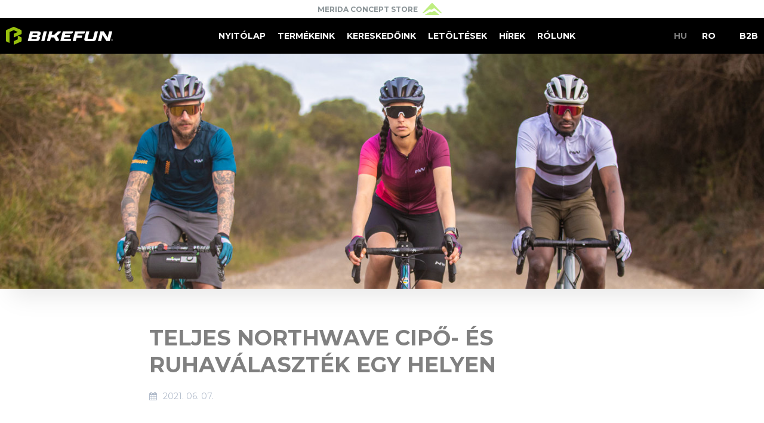

--- FILE ---
content_type: text/html; charset=utf-8
request_url: https://bikefun.hu/teljes-northwave-cipo-es-ruhavalasztek-egy-helyen
body_size: 151774
content:
<!doctype html>
<html data-n-head-ssr>
  <head >
    <title>Teljes Northwave cipő- és ruhaválaszték egy helyen - BikeFun</title><meta data-n-head="ssr" charset="utf-8"><meta data-n-head="ssr" name="viewport" content="width=device-width, initial-scale=1, user-scalable=no"><meta data-n-head="ssr" name="msapplication-TileColor" content="#ffffff"><meta data-n-head="ssr" name="msapplication-TileImage" content="/favicon/ms-icon-144x144.png"><meta data-n-head="ssr" name="theme-color" content="#ffffff"><meta data-n-head="ssr" data-hid="description" name="description" content="Gyere és nézd meg a teljes Northwave palettát a Merida Concept Store-ban!"><base href="/"><link data-n-head="ssr" rel="icon" type="image/x-con" href="/favicon/favicon.ico"><link data-n-head="ssr" rel="apple-touch-icon" sizes="57x57" href="/favicon/apple-icon-57x57.png"><link data-n-head="ssr" rel="apple-touch-icon" sizes="60x60" href="/favicon/apple-icon-60x60.png"><link data-n-head="ssr" rel="apple-touch-icon" sizes="72x72" href="/favicon/apple-icon-72x72.png"><link data-n-head="ssr" rel="apple-touch-icon" sizes="76x76" href="/favicon/apple-icon-76x76.png"><link data-n-head="ssr" rel="apple-touch-icon" sizes="114x114" href="/favicon/apple-icon-114x114.png"><link data-n-head="ssr" rel="apple-touch-icon" sizes="120x120" href="/favicon/apple-icon-120x120.png"><link data-n-head="ssr" rel="apple-touch-icon" sizes="144x144" href="/favicon/apple-icon-144x144.png"><link data-n-head="ssr" rel="apple-touch-icon" sizes="152x152" href="/favicon/apple-icon-152x152.png"><link data-n-head="ssr" rel="apple-touch-icon" sizes="180x180" href="/favicon/apple-icon-180x180.png"><link data-n-head="ssr" rel="icon" type="image/png" sizes="192x192" href="/favicon/android-icon-192x192.png"><link data-n-head="ssr" rel="icon" type="image/png" sizes="32x32" href="/favicon/favicon-32x32.png"><link data-n-head="ssr" rel="icon" type="image/png" sizes="96x96" href="/favicon/favicon-96x96.png"><link data-n-head="ssr" rel="icon" type="image/png" sizes="16x16" href="/favicon/favicon-16x16.png"><link data-n-head="ssr" rel="manifest" href="/favicon/manifest.json"><link data-n-head="ssr" rel="stylesheet" href="https://fonts.googleapis.com/css?family=Montserrat:400,400i,700,700i&amp;amp;subset=latin-ext"><script data-n-head="ssr" src="https://use.fontawesome.com/93d8e2de5d.js"></script><script data-n-head="ssr" data-hid="gtm-script">window['dataLayer']=[];if(!window._gtm_init){window._gtm_init=1;(function(w,n,d,m,e,p){w[d]=(w[d]==1||n[d]=='yes'||n[d]==1||n[m]==1||(w[e]&&w[e][p]&&w[e][p]()))?1:0})(window,navigator,'doNotTrack','msDoNotTrack','external','msTrackingProtectionEnabled');(function(w,d,s,l,x,y){w[x]={};w._gtm_inject=function(i){if(w.doNotTrack||w[x][i])return;w[x][i]=1;w[l]=w[l]||[];w[l].push({'gtm.start':new Date().getTime(),event:'gtm.js'});var f=d.getElementsByTagName(s)[0],j=d.createElement(s);j.async=true;j.src='https://www.googletagmanager.com/gtm.js?id='+i;f.parentNode.insertBefore(j,f);}})(window,document,'script','dataLayer','_gtm_ids','_gtm_inject')};["GTM-T3WHNKV3"].forEach(function(i){window._gtm_inject(i)})</script><link rel="preload" href="/_nuxt/7e404ba.js" as="script"><link rel="preload" href="/_nuxt/b20cf9c.js" as="script"><link rel="preload" href="/_nuxt/css/3641674.css" as="style"><link rel="preload" href="/_nuxt/bc259d2.js" as="script"><link rel="preload" href="/_nuxt/css/babd16a.css" as="style"><link rel="preload" href="/_nuxt/c4ea026.js" as="script"><link rel="preload" href="/_nuxt/512514d.js" as="script"><link rel="stylesheet" href="/_nuxt/css/3641674.css"><link rel="stylesheet" href="/_nuxt/css/babd16a.css">
  </head>
  <body >
    <noscript data-n-head="ssr" data-hid="gtm-noscript" data-pbody="true"><iframe src="https://www.googletagmanager.com/ns.html?id=GTM-T3WHNKV3&" height="0" width="0" style="display:none;visibility:hidden" title="gtm"></iframe></noscript><div data-server-rendered="true" id="__nuxt"><!----><div id="__layout"><div id="site"><header class="header"><div class="top"><a href="http://meridaconceptstore.hu/" target="_blank" class="top__logo"><span>Merida Concept Store</span> <svg version="1.1" xmlns="http://www.w3.org/2000/svg" xmlns:xlink="http://www.w3.org/1999/xlink" xmlns:a="http://ns.adobe.com/AdobeSVGViewerExtensions/3.0/" x="0px" y="0px" width="117.7px" height="73.6px" viewBox="0 0 117.7 73.6" xml:space="preserve" style="enable-background:new 0 0 117.7 73.6;"><style type="text/css">
	.st0{fill:#7EDD03;}
</style> <defs></defs> <path d="M21.6,73.5h77.6c0,0,5.6,0.2,1.2-3.2C96,66.9,75.6,50.1,75.6,50.1s-3-2.9-7.6,0.1l-8.7,5.3c0,0-1.2,0.7-3.8,0.7
	c-1.8,0-5.1-1.8-5.1-1.8s-2.9-1.1-5.9,0.6c-3.1,1.7-26.3,15.3-26.3,15.3s-5.5,3.2-1.4,3.2C18.1,73.6,19.3,73.5,21.6,73.5z" class="st0"></path> <path d="M1.7,58.5L54.5,2.1c0,0,3.8-4.6,8.2-0.2c3.7,3.7,53.8,57.5,53.8,57.5s2.1,1.9,0.7,3.3c-1.4,1.4-5,0.2-6.7-1
	C108.9,60.6,75.7,35,75.7,35s-2.4-2-4.2-2c-1.8,0-3.9,0.8-6.2,2.3c-2.3,1.4-6.9,4.4-6.9,4.4s-2.5,1.6-4.9,1.4c0,0-1.7,0-4-1.3
	c0,0-1.4-1-4.6-1.1c-3.2-0.1-6.8,2.4-6.8,2.4L4.9,62.8c0,0-2.7,1.7-4.5-0.4C0.4,62.5-1.1,61.4,1.7,58.5z" class="st0"></path></svg>
 
</a></div> <div class="container-fluid"><div class="row"><div class="col-xs-12"><a href="/" class="nav__logo-mobile nav__item--has-active"><img src="/logo-header.svg" alt="" class="full"></a> <nav class="nav"><div class="menu"><a href="/" class="nav__item nav__item--has-active">Nyitólap</a> <a href="/products" class="nav__item">Termékeink</a> <a href="/shops" class="nav__item">Kereskedőink</a> <a href="/downloads" class="nav__item">Letöltések</a> <a href="/news" class="nav__item">
                    Hírek</a> <a href="/rolunk" class="nav__item">
                    Rólunk
                  </a> <!----></div> <a href="/" class="nav__logo nav__item--has-active"><img src="/logo-header.svg" alt="" class="full"></a> <div class="nav__languages"><a href="//bikefun.hu/" class="lang inactive">
                          HU
                        </a> <a href="//bikefun.ro/" class="lang">
                          RO
                        </a> <a href="//b2b.v2.bikefun.hu" class="lang b2b">
                        B2B
                     </a></div></nav> <div class="nav__trigger"><div class="icon"><span class="top"></span> <span class="mid"></span> <span class="bottom"></span></div></div></div></div></div></header> <main class="h-a"><!----> <article class="article"><section class="article__cover"><img src="https://admin.bikefun.hu/data/thumb/37416/1400x700" alt></section> <!----> <section class="page__header article__header"><div class="container"><div class="row"><div class="col-xs-12"><h1 class="page__title article__title text-left">
              Teljes Northwave cipő- és ruhaválaszték egy helyen
            </h1> <div class="article__date"><i class="fa fa-calendar"></i>2021. 06. 07.
            </div></div></div></div></section> <section class="article__content"><div class="container"><div class="row"><div class="col-xs-12"><div class="article__body"><p><strong>Gyere &eacute;s n&eacute;zd meg a teljes Northwave palett&aacute;t a </strong><a target="_blank" href="http://meridaconceptstore.hu/"><strong>Merida Concept Store</strong></a><strong>-ban!</strong> Hallgasd meg <strong>szak&eacute;rtő elad&oacute;ink szem&eacute;lyre szabott tan&aacute;csait </strong>&eacute;s v&aacute;laszd ki a <strong>hozz&aacute;d legink&aacute;bb passzol&oacute; ruh&aacute;zatot &eacute;s cipőt</strong>! &Uuml;zlet&uuml;nkben t&ouml;bb mint 30 k&uuml;l&ouml;nb&ouml;ző ker&eacute;kp&aacute;ros cipő modellből v&aacute;logathatsz, melyek sz&aacute;mtalan sz&iacute;nben &eacute;s m&eacute;retben &aacute;llnak rendelkez&eacute;sedre. Bring&aacute;s ruh&aacute;zati vonalon is tetőtől-talpig komplett v&aacute;laszt&eacute;kot k&iacute;n&aacute;lunk minden ker&eacute;kp&aacute;rosnak. Legyen sz&oacute; bet&eacute;tes nadr&aacute;gokr&oacute;l, szemet &eacute;s testet gy&ouml;ny&ouml;rk&ouml;dtető mezekről, al&aacute;&ouml;lt&ouml;zetekről, dzsekikről, kesztyűkről, kam&aacute;slikr&oacute;l vagy az &eacute;ppen aktu&aacute;lis F*CK COVID zoknikr&oacute;l, n&aacute;lunk mindet v&eacute;gig b&ouml;ng&eacute;szheted, felpr&oacute;b&aacute;lhatod. A Merida Concept Store mellett kiemelt Northwave partnereink v&aacute;rnak orsz&aacute;gszerte, keresd az olasz gy&aacute;rt&oacute; term&eacute;keit, hogy m&eacute;g <strong>hat&eacute;konyabb &eacute;s k&eacute;nyelmesebb legyen sz&aacute;modra a nyeregben t&ouml;lt&ouml;tt idő</strong>.</p><p><strong>A </strong><a target="_blank" href="http://meridaconceptstore.hu/"><strong>Merida Concept Store weboldala</strong></a><strong>.<br /></strong><a target="_blank" href="https://bikefun.hu/shops?type=other"><strong>Partnereink k&ouml;z&ouml;tt keresd</strong></a><strong> a Northwave ikonnal kiemelteket!<br />Northwave term&eacute;kv&aacute;laszt&eacute;kunkat </strong><a target="_blank" href="https://bikefun.hu/products?limit=20&amp;brand1=1549&amp;brand2=&amp;brand3=&amp;brand4=&amp;brand5="><strong>itt tal&aacute;lod</strong></a><strong>.</strong></p><p style="text-align: center; "><img alt="210608 NW 4" lang="hu" src="http://admin.bikefun.netfactory.hu/data/thumb/37420/600x400" /></p><p style="text-align: center; "><img alt="210608 NW 2" lang="hu" src="http://admin.bikefun.netfactory.hu/data/thumb/37418/600x400" /></p><p style="text-align: center; "><img alt="210608 NW 1" lang="hu" src="http://admin.bikefun.netfactory.hu/data/thumb/37417/600x400" /></p></div></div></div></div></section> <section class="article__related"><div class="container"><div class="row"><div class="col-xs-12"><!----> <aside><div class="row"><div class="col-xs-12"><h3>Kapcsolódó tartalmak</h3></div></div> <div class="row equal"><div class="col-xs-6 col-sm-6 col-md-4"><a href="/merida-mission-montis-szemmel" class="tease tease--news"><div class="tease__thumb"><img src="https://admin.bikefun.hu/data/thumb/46310/400x300" alt="Merida Mission montis szemmel" class="tease__img"></div> <div class="tease__date"><i class="fa fa-calendar"></i>
            2026. 01. 12.

        </div> <h3 class="tease__title">Merida Mission montis szemmel</h3> <div class="tease__intro">
            A BikeGuide írása a Merida Mission 7000 és 9000 bringákról
        </div></a></div><div class="col-xs-6 col-sm-6 col-md-4"><a href="/merida-distributor-in-the-spotlight" class="tease tease--news"><div class="tease__thumb"><img src="https://admin.bikefun.hu/data/thumb/46307/400x300" alt="Merida Distributor in the Spotlight" class="tease__img"></div> <div class="tease__date"><i class="fa fa-calendar"></i>
            2026. 01. 08.

        </div> <h3 class="tease__title">Merida Distributor in the Spotlight</h3> <div class="tease__intro">
            Négy interjú kollégáinkkal
        </div></a></div><div class="col-xs-6 col-sm-6 col-md-4"><a href="/black-friday-start" class="tease tease--news"><div class="tease__thumb"><img src="https://admin.bikefun.hu/data/thumb/46132/400x300" alt="Black Friday Start!" class="tease__img"></div> <div class="tease__date"><i class="fa fa-calendar"></i>
            2025. 11. 25.

        </div> <h3 class="tease__title">Black Friday Start!</h3> <div class="tease__intro">
            Kifutó termékeink utolsó darabjai most brutálisan leárazva várnak
        </div></a></div><div class="col-xs-6 col-sm-6 col-md-4"><a href="/az-uj-mission-gyors-barmilyen-terepen" class="tease tease--news"><div class="tease__thumb"><img src="https://admin.bikefun.hu/data/thumb/45942/400x300" alt="Az új MISSION - gyors bármilyen terepen" class="tease__img"></div> <div class="tease__date"><i class="fa fa-calendar"></i>
            2025. 11. 04.

        </div> <h3 class="tease__title">Az új MISSION - gyors bármilyen terepen</h3> <div class="tease__intro">
            A Cyclocross DNS-éből született, sebességre tervezve – ez a legjobb gravel versenybringánk, minde...
        </div></a></div><div class="col-xs-6 col-sm-6 col-md-4"><a href="/uj-prologo-agx-nyeregcsalad" class="tease tease--news"><div class="tease__thumb"><img src="https://admin.bikefun.hu/data/thumb/45923/400x300" alt="Új PROLOGO AGX nyeregcsalád" class="tease__img"></div> <div class="tease__date"><i class="fa fa-calendar"></i>
            2025. 11. 03.

        </div> <h3 class="tease__title">Új PROLOGO AGX nyeregcsalád</h3> <div class="tease__intro">
            Három új, könnyű és nagy teljesítményű nyereg, amivel bátran felfedezheted a gravel világát.
        </div></a></div><div class="col-xs-6 col-sm-6 col-md-4"><a href="/telproba" class="tease tease--news"><div class="tease__thumb"><img src="https://admin.bikefun.hu/data/thumb/45884/400x300" alt="Télpróba" class="tease__img"></div> <div class="tease__date"><i class="fa fa-calendar"></i>
            2025. 10. 21.

        </div> <h3 class="tease__title">Télpróba</h3> <div class="tease__intro">
            Northwave Kollekció Bemutató és Tanácsadó Nap a Merida Concept Store-ban
        </div></a></div><div class="col-xs-6 col-sm-6 col-md-4"><a href="/northwave-ruhak-tartos-teszt-tapasztalatok" class="tease tease--news"><div class="tease__thumb"><img src="https://admin.bikefun.hu/data/thumb/45862/400x300" alt="Northwave Ruhák tartós teszt, tapasztalatok" class="tease__img"></div> <div class="tease__date"><i class="fa fa-calendar"></i>
            2025. 10. 16.

        </div> <h3 class="tease__title">Northwave Ruhák tartós teszt, tapasztalatok</h3> <div class="tease__intro">
            Vizdák Jani beszámolója nyár elején indított tartóstesztjéről
        </div></a></div><!----><!----><!----><!----><!----><!----><!----><!----><!----><!----><!----><!----><!----><!----><!----><!----><!----><!----><!----><!----><!----><!----><!----><!----><!----><!----><!----><!----><!----><!----><!----><!----><!----><!----><!----><!----><!----><!----><!----><!----><!----><!----><!----><!----><!----><!----><!----><!----><!----><!----><!----><!----><!----></div></aside></div></div></div></section></article></main> <footer class="footer"><div class="footer__overlay"></div> <!----> <div class="partners"><div class="container-fluid"><div class="row "><div class="col-xs-12"><div class="partners__content"><a href="http://www.merida.com" target="_blank" name="Merida" class="partners__item"><img src="/logos/merida.png" alt="Merida"></a><a href="http://www.northwave.it" target="_blank" name="Northwave" class="partners__item"><img src="/logos/northwave.png" alt="Northwave"></a><a href="http://www.ritcheylogic.com" target="_blank" name="Ritchey" class="partners__item"><img src="/logos/ritchey.png" alt="Ritchey"></a><a href="http://www.ryde.nl" target="_blank" name="Ryde" class="partners__item"><img src="/logos/ryde.png" alt="Ryde"></a><a href="http://www.thule.com" target="_blank" name="Thule" class="partners__item"><img src="/logos/thule.png" alt="Thule"></a><a href="http://www.bellelli.com" target="_blank" name="Bellelli" class="partners__item"><img src="/logos/bellelli.png" alt="Bellelli"></a><a href="http://www.slime.com" target="_blank" name="Slime" class="partners__item"><img src="/logos/slime.png" alt="Slime"></a><a href="http://www.brytonsport.com" target="_blank" name="Bryton" class="partners__item"><img src="/logos/bryton.png" alt="Bryton"></a><a href="http://www.kmcchain.com" target="_blank" name="KMC" class="partners__item"><img src="/logos/kmc.png" alt="KMC"></a><a href="http://www.sigmasport.com/en/" target="_blank" name="Sigma Sport" class="partners__item"><img src="/logos/sigma-sport.png" alt="Sigma Sport"></a><a href="https://www.csttires.com/int/tires/bike/" target="_blank" name="CST" class="partners__item"><img src="/logos/cst.png" alt="CST"></a></div></div></div></div></div> <div class="footer__content"><div class="container"><div class="row"><div class="col-lg-6 col-md-6 col-sm-6 col-xs-12"><div class="widget"><div class="widget__title">
                Linkek
              </div> <div class="widget__content"><div class="footer__menu"><a href="/" class="nav__item--has-active">Nyitólap</a> <a href="/products">Termékeink</a> <a href="/shops">Kereskedőink</a> <a href="/downloads">Letöltések</a> <a href="/news">
                    Hírek</a> <a href="/rolunk">
                    Rólunk
                  </a> <!----> <a href="/register">
                    Regisztráció
                  </a></div></div></div></div> <div class="col-lg-6 col-md-6 col-sm-6 col-xs-12"><div class="widget"><div class="widget__title">
                Közösségi média
              </div> <!----> <div class="widget__content social"><a href="https://www.facebook.com/bikefunhungarykft" target="_blank" class="facebook"><i class="fa fa-facebook"></i> Facebook
                </a> <a href="https://www.instagram.com/bikefun_hungary/" target="_blank" class="instagram"><i class="fa fa-instagram"></i> Instagram
                </a> <a href="https://www.youtube.com/channel/UCnMl6GtjaFfp5laKXQI_zfw" target="_blank" class="youtube"><i class="fa fa-youtube-play"></i> YouTube
                </a></div></div></div></div></div></div> <div class="footer__copyright"><div class="container-fluid"><div class="row"><div class="col-xs-12 text-center m-b-2"><a href="/impresszum">
                    Impresszum
                  </a> <!----> <a href="/jogi-nyilatkozat">
                    Jogi nyilatkozat
                  </a> <!----></div></div> <div class="row"><div class="col-xs-12">
	                    Copyright © BikeFun 2006-2026. All Rights Reserved 
	                </div></div></div></div></footer></div></div></div><script>window.__NUXT__=(function(a,b,c,d,e,f,g,h,i,j,k,l,m,n,o,p,q,r,s,t,u,v,w,x,y,z,A,B,C,D,E,F,G,H,I,J,K,L,M,N,O,P,Q,R,S,T,U,V,W,X,Y,Z,_,$,aa,ab,ac,ad,ae,af,ag,ah,ai,aj,ak,al,am,an,ao,ap,aq,ar,as,at,au,av,aw,ax,ay,az,aA,aB,aC,aD,aE,aF,aG,aH,aI,aJ,aK,aL,aM,aN,aO,aP,aQ,aR){return {layout:"default",data:[{Page:{category_inner_id:"news",published:a,id:2342,title:"Teljes Northwave cipő- és ruhaválaszték egy helyen",lead:"Gyere és nézd meg a teljes Northwave palettát a Merida Concept Store-ban!",slug:"teljes-northwave-cipo-es-ruhavalasztek-egy-helyen",published_date:X,from_date:X,to_date:b,slider_image:37416,content:"\u003Cp\u003E\u003Cstrong\u003EGyere &eacute;s n&eacute;zd meg a teljes Northwave palett&aacute;t a \u003C\u002Fstrong\u003E\u003Ca target=\"_blank\" href=\"http:\u002F\u002Fmeridaconceptstore.hu\u002F\"\u003E\u003Cstrong\u003EMerida Concept Store\u003C\u002Fstrong\u003E\u003C\u002Fa\u003E\u003Cstrong\u003E-ban!\u003C\u002Fstrong\u003E Hallgasd meg \u003Cstrong\u003Eszak&eacute;rtő elad&oacute;ink szem&eacute;lyre szabott tan&aacute;csait \u003C\u002Fstrong\u003E&eacute;s v&aacute;laszd ki a \u003Cstrong\u003Ehozz&aacute;d legink&aacute;bb passzol&oacute; ruh&aacute;zatot &eacute;s cipőt\u003C\u002Fstrong\u003E! &Uuml;zlet&uuml;nkben t&ouml;bb mint 30 k&uuml;l&ouml;nb&ouml;ző ker&eacute;kp&aacute;ros cipő modellből v&aacute;logathatsz, melyek sz&aacute;mtalan sz&iacute;nben &eacute;s m&eacute;retben &aacute;llnak rendelkez&eacute;sedre. Bring&aacute;s ruh&aacute;zati vonalon is tetőtől-talpig komplett v&aacute;laszt&eacute;kot k&iacute;n&aacute;lunk minden ker&eacute;kp&aacute;rosnak. Legyen sz&oacute; bet&eacute;tes nadr&aacute;gokr&oacute;l, szemet &eacute;s testet gy&ouml;ny&ouml;rk&ouml;dtető mezekről, al&aacute;&ouml;lt&ouml;zetekről, dzsekikről, kesztyűkről, kam&aacute;slikr&oacute;l vagy az &eacute;ppen aktu&aacute;lis F*CK COVID zoknikr&oacute;l, n&aacute;lunk mindet v&eacute;gig b&ouml;ng&eacute;szheted, felpr&oacute;b&aacute;lhatod. A Merida Concept Store mellett kiemelt Northwave partnereink v&aacute;rnak orsz&aacute;gszerte, keresd az olasz gy&aacute;rt&oacute; term&eacute;keit, hogy m&eacute;g \u003Cstrong\u003Ehat&eacute;konyabb &eacute;s k&eacute;nyelmesebb legyen sz&aacute;modra a nyeregben t&ouml;lt&ouml;tt idő\u003C\u002Fstrong\u003E.\u003C\u002Fp\u003E\u003Cp\u003E\u003Cstrong\u003EA \u003C\u002Fstrong\u003E\u003Ca target=\"_blank\" href=\"http:\u002F\u002Fmeridaconceptstore.hu\u002F\"\u003E\u003Cstrong\u003EMerida Concept Store weboldala\u003C\u002Fstrong\u003E\u003C\u002Fa\u003E\u003Cstrong\u003E.\u003Cbr \u002F\u003E\u003C\u002Fstrong\u003E\u003Ca target=\"_blank\" href=\"https:\u002F\u002Fbikefun.hu\u002Fshops?type=other\"\u003E\u003Cstrong\u003EPartnereink k&ouml;z&ouml;tt keresd\u003C\u002Fstrong\u003E\u003C\u002Fa\u003E\u003Cstrong\u003E a Northwave ikonnal kiemelteket!\u003Cbr \u002F\u003ENorthwave term&eacute;kv&aacute;laszt&eacute;kunkat \u003C\u002Fstrong\u003E\u003Ca target=\"_blank\" href=\"https:\u002F\u002Fbikefun.hu\u002Fproducts?limit=20&amp;brand1=1549&amp;brand2=&amp;brand3=&amp;brand4=&amp;brand5=\"\u003E\u003Cstrong\u003Eitt tal&aacute;lod\u003C\u002Fstrong\u003E\u003C\u002Fa\u003E\u003Cstrong\u003E.\u003C\u002Fstrong\u003E\u003C\u002Fp\u003E\u003Cp style=\"text-align: center; \"\u003E\u003Cimg alt=\"210608 NW 4\" lang=\"hu\" src=\"http:\u002F\u002Fadmin.bikefun.netfactory.hu\u002Fdata\u002Fthumb\u002F37420\u002F600x400\" \u002F\u003E\u003C\u002Fp\u003E\u003Cp style=\"text-align: center; \"\u003E\u003Cimg alt=\"210608 NW 2\" lang=\"hu\" src=\"http:\u002F\u002Fadmin.bikefun.netfactory.hu\u002Fdata\u002Fthumb\u002F37418\u002F600x400\" \u002F\u003E\u003C\u002Fp\u003E\u003Cp style=\"text-align: center; \"\u003E\u003Cimg alt=\"210608 NW 1\" lang=\"hu\" src=\"http:\u002F\u002Fadmin.bikefun.netfactory.hu\u002Fdata\u002Fthumb\u002F37417\u002F600x400\" \u002F\u003E\u003C\u002Fp\u003E",video:b,file:37417,related:[]},news:[{node:{published:a,id:2608,title:"Merida Mission montis szemmel",lead:"A BikeGuide írása a Merida Mission 7000 és 9000 bringákról",slug:"merida-mission-montis-szemmel",published_date:"2026-01-12T23:00:00.000Z",in_slider:a,slider_image:R,content:"\u003Cdiv\u003E\u003Cstrong\u003EA BikeGuide cikke. &Iacute;rta: GG&aacute;bor &eacute;s KG&Aacute;d&aacute;m. \u003C\u002Fstrong\u003E\u003Ca target=\"_blank\" href=\"https:\u002F\u002Fbikeguide.hu\u002F2026-01-merida-mission-9000-7000-bemutato\u002F\"\u003E\u003Cstrong\u003EAz eredeti itt olvashat&oacute;\u003C\u002Fstrong\u003E\u003C\u002Fa\u003E\u003Cstrong\u003E.\u003C\u002Fstrong\u003E\u003C\u002Fdiv\u003E \u003Cdiv\u003E&nbsp;\u003C\u002Fdiv\u003E \u003Cdiv\u003EMontisok vagyunk &eacute;s azok is maradunk, de alapvetően minden bicikli &eacute;rdekel minket, amivel terepre lehet menni. &Iacute;gy nyitottan &aacute;llunk az ut&oacute;bbi &eacute;vekben az am&uacute;gy is zsugor&oacute;d&oacute; montis piacb&oacute;l egyre nagyobb falatokat kiharap&oacute; gravel szak&aacute;g fel&eacute; is. Szeretn&eacute;nk meg&eacute;rteni, hogy csak egy &uuml;gyes marketing kamp&aacute;ny &eacute;s egy a montin&aacute;l vonz&oacute;bb&aacute; alak&iacute;tott im&aacute;zs hajtja felfel&eacute; a sz&aacute;mokat, vagy val&oacute;ban egy a hegyiker&eacute;kp&aacute;rn&aacute;l esetleg &eacute;letk&eacute;pesebb szak&aacute;g sz&uuml;letett. A hazai Merida forgalmaz&oacute; pedig a tapasztalatszerz&eacute;s&uuml;nkben partner volt &eacute;s rendelkez&eacute;s&uuml;nkre bocs&aacute;tott egyből k&eacute;t nagyon k&uuml;l&ouml;nb&ouml;ző felszerelts&eacute;gű g&eacute;pet is a leg&uacute;jabb Mission race gravel sorozatb&oacute;l, hogy le&iacute;rhassuk nektek mire sz&aacute;m&iacute;thatunk, ha &eacute;let&uuml;nkben elősz&ouml;r komolyabb terepen is meghajtunk egy gravel g&eacute;pet. Ezzel egy&uuml;tt az al&aacute;bbiakban nem egy hagyom&aacute;nyos tesztet olvashattok, hanem csak első benyom&aacute;sokat montis szemsz&ouml;gből.\u003C\u002Fdiv\u003E \u003Cdiv\u003E&nbsp;\u003C\u002Fdiv\u003E \u003Cdiv\u003EB&aacute;r a sz&iacute;v&uuml;nk m&eacute;ly&eacute;n montisok vagyunk, nem vagyunk vakok: l&aacute;tjuk, hogy a ker&eacute;kp&aacute;ros vil&aacute;g &eacute;ppen egy csendes, de nagyon is val&oacute;s &aacute;trendeződ&eacute;sen megy kereszt&uuml;l. A gravel m&aacute;r nem egy m&uacute;l&oacute; h&oacute;bort, hanem itt &eacute;l vel&uuml;nk egy l&eacute;tező ig&eacute;ny lenyomatak&eacute;nt &ndash; &eacute;s ezt a felk&eacute;r&eacute;st &eacute;s bemutat&oacute;t pontosan ez&eacute;rt is vett&uuml;k komolyan. Ugyanakkor ebben a cikkben most csak a Merida Mission g&eacute;pekkel kapcsolatos tapasztalatainkat szeretn&eacute;nk megosztani veletek reflekt&aacute;lva kicsit a gravel jelens&eacute;gre, &eacute;s majd egy k&uuml;l&ouml;n cikkben bővebben &iacute;runk az eg&eacute;sz gravel jelens&eacute;gről &eacute;s a szak&aacute;g k&uuml;l&ouml;nb&ouml;ző alv&aacute;ltozatair&oacute;l, hiszen bőven van miről &iacute;rni ezen a t&eacute;ren.\u003C\u002Fdiv\u003E \u003Cdiv\u003E&nbsp;\u003C\u002Fdiv\u003E \u003Cdiv style=\"text-align: center; \"\u003E\u003Cimg lang=\"hu\" width=\"600\" height=\"371\" alt=\"\" src=\"https:\u002F\u002Fbikeguide.hu\u002Fwp-content\u002Fuploads\u002F2026\u002F01\u002FMission02-1024x633.jpg\" \u002F\u003E\u003C\u002Fdiv\u003E \u003Cdiv\u003E&nbsp;\u003C\u002Fdiv\u003E \u003Cdiv\u003EA Merida Mission g&eacute;pek kipr&oacute;b&aacute;l&aacute;sa sz&aacute;munkra arr&oacute;l sz&oacute;lt, hogy egy montis szem&eacute;vel, montis &eacute;rz&eacute;kenys&eacute;ggel n&eacute;zz&uuml;k meg: val&oacute;ban kell-e ez a bringat&iacute;pus azoknak, akik nem tal&aacute;lj&aacute;k a hely&uuml;ket az orsz&aacute;g&uacute;ti&ndash;mountain bike tengelyen. Mert aki terepet keres, annak a gravel kompromisszum lesz. De, aki szabads&aacute;got keres, vagy messze lakik a hegytől, vagy nincs is hegy a k&ouml;rny&eacute;k&eacute;n, időt sp&oacute;rolna, v&aacute;ltozatos &uacute;tvonalakat szeretne, vagy &eacute;pp a k&ouml;rny&eacute;k adotts&aacute;gai egyszerűen nem indokolj&aacute;k egy (&ouml;ssz)tel&oacute;s g&eacute;p fenntart&aacute;s&aacute;t, annak nagyon is logikus v&aacute;laszt&aacute;s lehet.\u003C\u002Fdiv\u003E \u003Cdiv\u003E&nbsp;\u003C\u002Fdiv\u003E \u003Cdiv\u003E\u003Cstrong\u003EMerida Mission technikai &uacute;jdons&aacute;gok\u003C\u002Fstrong\u003E\u003C\u002Fdiv\u003E \u003Cdiv\u003E&nbsp;\u003C\u002Fdiv\u003E \u003Cdiv\u003EA Merida k&iacute;n&aacute;lat&aacute;ban a gravel vonal a Mission &eacute;rkez&eacute;s&eacute;vel m&aacute;r h&aacute;rom alkateg&oacute;ri&aacute;ba van csoportos&iacute;tva: gravel (Silex), gravel race (Mission) &eacute;s gravel endurance (Scultura Endurance). B&aacute;r a Merida gy&aacute;ri versenyzője, Matej Mohorič, 2023-ban az akkor m&eacute;g hivatalosan nem is l&eacute;tező Silex nyerg&eacute;ben megnyerte a gravel VB-t, a UCI gravel versenyek v&aacute;ltoz&oacute; talaj&uacute; k&ouml;r&uuml;lm&eacute;nyeihez t&ouml;k&eacute;letesen idom&iacute;tott, nagy sebess&eacute;gű versenyg&eacute;p azonban m&eacute;g hi&aacute;nyzott a k&iacute;n&aacute;latb&oacute;l. Ezt a hi&aacute;nyt p&oacute;tolt&aacute;k most a Mission bemutat&aacute;s&aacute;val.\u003C\u002Fdiv\u003E \u003Cdiv\u003E&nbsp;\u003C\u002Fdiv\u003E \u003Cdiv\u003EA Mission n&eacute;v a Merid&aacute;n&aacute;l a cyclocross g&eacute;nekre utal, &eacute;s ez az azonos v&aacute;zra &eacute;p&uuml;lő teljes &uacute;j &nbsp;Mission modellcsal&aacute;d a f&uuml;rges&eacute;g&eacute;t &eacute;s gyors reag&aacute;l&aacute;s&aacute;t onnan is hozta, ez&eacute;rt szűk kanyarokban &eacute;les ford&iacute;t&oacute;kon k&ouml;nnyebb vele haladni, mint pl. a j&oacute;val laposabb villasz&ouml;gű Silexszel. Emellett igyekeztek &aacute;tmenteni a Scultura Endurance orsz&aacute;g&uacute;ti er&eacute;nyeit is kombin&aacute;lva a Silex j&oacute; terepező k&eacute;pess&eacute;g&eacute;vel. Azaz a Mission a gravel vil&aacute;g k&eacute;t v&eacute;ge k&ouml;z&eacute; pozicion&aacute;lja mag&aacute;t &eacute;s elsősorban verseny c&eacute;lokra k&eacute;sz&uuml;lt.\u003C\u002Fdiv\u003E \u003Cdiv\u003E&nbsp;\u003C\u002Fdiv\u003E \u003Cdiv style=\"text-align: center; \"\u003E\u003Cimg lang=\"hu\" width=\"311\" height=\"450\" alt=\"\" src=\"https:\u002F\u002Fbikeguide.hu\u002Fwp-content\u002Fuploads\u002F2026\u002F01\u002FMission03-708x1024.jpg\" \u002F\u003E\u003C\u002Fdiv\u003E \u003Cdiv\u003E&nbsp;\u003C\u002Fdiv\u003E \u003Cdiv\u003EEnnek egyik alkot&oacute;eleme, hogy a v&aacute;zat tudatosan max. 40 mm-es gumim&eacute;rethez fejlesztett&eacute;k, ami a k&ouml;z&eacute;p&uacute;t a Scultura Endurance 35 &eacute;s a Silex 45 mm-es gumijai k&ouml;zt (b&aacute;r a gyakorlatban &aacute;ll&iacute;t&oacute;lag a 45 mm-es gumi is beszuszakolhat&oacute;, de ezt nem től&uuml;nk hallott&aacute;tok). A d&ouml;nt&eacute;s h&aacute;tter&eacute;ben az ide&aacute;lis kompromisszum &aacute;llt a m&eacute;g kellő terepező k&eacute;pess&eacute;g, ugyanakkor j&oacute; l&eacute;g- &eacute;s g&ouml;rd&uuml;l&eacute;si ellen&aacute;ll&aacute;s k&ouml;z&ouml;tt, ami elengedhetetlen a nagy sebess&eacute;gű gravel versenyeken.\u003C\u002Fdiv\u003E \u003Cdiv\u003E&nbsp;\u003C\u002Fdiv\u003E \u003Cdiv\u003EA l&eacute;gellen&aacute;ll&aacute;s radik&aacute;lis cs&ouml;kkent&eacute;se &ouml;nmag&aacute;ban is egy fő tervez&eacute;si szempont volt, amit a gy&aacute;ri adat szerint 1.100 grammos v&aacute;zon &eacute;s 500 grammos vill&aacute;n mindenf&eacute;le apr&oacute; tr&uuml;kkel, &eacute;lek optimaliz&aacute;l&aacute;s&aacute;val, vagy ak&aacute;r az aero kialak&iacute;t&aacute;s&uacute; korm&aacute;nnyal is pr&oacute;b&aacute;ltak visszaszor&iacute;tani, ami p&eacute;ld&aacute;ul a terepezősebb Silexn&eacute;l nem volt m&eacute;g szempont. Igaz, ez a TEAM SL GR1-P fedőnevű &aacute;ramvonalas &eacute;s sz&eacute;lesebb flare-rel k&eacute;sz&uuml;lő gravel orient&aacute;lt korm&aacute;ny-stucni egys&eacute;g csak a 7000-es modelltől kezdve r&eacute;sze a specifik&aacute;ci&oacute;nak\u003C\u002Fdiv\u003E \u003Cdiv\u003E&nbsp;\u003C\u002Fdiv\u003E \u003Cdiv style=\"text-align: center; \"\u003E\u003Cimg lang=\"hu\" width=\"277\" height=\"450\" alt=\"\" src=\"https:\u002F\u002Fbikeguide.hu\u002Fwp-content\u002Fuploads\u002F2026\u002F01\u002FMission04-630x1024.jpg\" \u002F\u003E\u003C\u002Fdiv\u003E \u003Cdiv\u003E&nbsp;\u003C\u002Fdiv\u003E \u003Cdiv\u003EA s&uacute;lypont is j&oacute;val lejjebb ker&uuml;lt, &iacute;gy a bring&aacute;s jobban a bicikliben &uuml;l, mint rajta, &eacute;s ez az ir&aacute;ny&iacute;that&oacute;s&aacute;gra &eacute;s persze a l&eacute;gellen&aacute;ll&aacute;sra is j&oacute;t&eacute;konyan hat. A g&eacute;p &aacute;tv&eacute;telekor &eacute;pp volt a Merida Concept Store-ban egy L-es Silex is, &eacute;s egym&aacute;s mell&eacute; tett&uuml;k a k&eacute;t L-es modellt: megd&ouml;bbentő volt a m&eacute;retk&uuml;l&ouml;nbs&eacute;g. A Silex k&eacute;t m&eacute;rettel nagyobb biciklinek &eacute;s sokkal &bdquo;montibbnak&rdquo; tűnt minden ir&aacute;nyban: 80 mm-rel hosszabb tengelyt&aacute;v 11 mm-rel hosszabb l&aacute;ncvill&aacute;val, 29 mm-rel hosszabb felsőcső 28-cal hosszabb reachcsel, 37 mm-rel magasabb fejcső 42-vel magasabb stackkel &eacute;s 2,5 fokkal laposabb villasz&ouml;g &eacute;s 1 fokkal meredekebb nyeregv&aacute;zcső-sz&ouml;g. Ezek ebben a sportban k&uuml;l&ouml;n vil&aacute;gok.\u003C\u002Fdiv\u003E \u003Cdiv\u003E&nbsp;\u003C\u002Fdiv\u003E \u003Cdiv\u003EEgy versenyző ugyan sok extra holmit nem visz mag&aacute;val, de a sok sz&aacute;z kilom&eacute;teres versenyeken az&eacute;rt nem &aacute;rt, ha egy kis szersz&aacute;m, pumpa, p&oacute;tbelső &eacute;s m&eacute;g ez-az elf&eacute;r valahol. Ezek a Mission eset&eacute;ben a G.U.T (Gear, Useful Things), a l&eacute;gellen&aacute;ll&aacute;st semmilyen m&oacute;don nem befoly&aacute;sol&oacute; v&aacute;zdobozba k&ouml;nnyed&eacute;n &minus; &eacute;s a gy&aacute;ri zs&aacute;knak k&ouml;sz&ouml;nhetően &minus; z&ouml;rg&eacute;smentesen helyezhetőek el, hogy a mezzsebbe t&eacute;nyleg csak legfeljebb az energiaszeletnek meg a g&eacute;lnek kelljen bef&eacute;rnie.\u003C\u002Fdiv\u003E \u003Cdiv\u003E&nbsp;\u003C\u002Fdiv\u003E \u003Cdiv style=\"text-align: center; \"\u003E\u003Cimg lang=\"hu\" width=\"300\" height=\"450\" alt=\"\" src=\"https:\u002F\u002Fbikeguide.hu\u002Fwp-content\u002Fuploads\u002F2026\u002F01\u002FMission05-683x1024.jpg\" \u002F\u003E\u003C\u002Fdiv\u003E \u003Cdiv\u003E&nbsp;\u003C\u002Fdiv\u003E \u003Cdiv\u003ENekem (186 cm \u002F 82 kg), k&ouml;zepesen neh&eacute;z bring&aacute;snak k&uuml;l&ouml;n&ouml;sen tetszett, hogy ak&aacute;r 180-as t&aacute;rcs&aacute;kkal is lehet haszn&aacute;lni a v&aacute;zat, r&aacute;ad&aacute;sul h&aacute;tul is, &iacute;gy a lass&iacute;t&aacute;s &eacute;s a f&eacute;k hőtűr&eacute;se alpesi k&ouml;r&uuml;lm&eacute;nyek k&ouml;zt sem okozhat gondot. A f&eacute;kek gyors hőlead&aacute;s&aacute;t egy&eacute;bk&eacute;nt a speci&aacute;lis kialak&iacute;t&aacute;s&uacute; f&eacute;m hűtő adapterek is fokozz&aacute;k, ugyanis ezek jobb hővezető tulajdons&aacute;gokkal b&iacute;rnak, mint a karbon.\u003C\u002Fdiv\u003E \u003Cdiv\u003E&nbsp;\u003C\u002Fdiv\u003E \u003Cdiv style=\"text-align: center; \"\u003E\u003Cimg lang=\"hu\" width=\"300\" height=\"450\" alt=\"\" src=\"https:\u002F\u002Fbikeguide.hu\u002Fwp-content\u002Fuploads\u002F2026\u002F01\u002FMission06-683x1024.jpg\" \u002F\u003E\u003C\u002Fdiv\u003E \u003Cdiv\u003E&nbsp;\u003C\u002Fdiv\u003E \u003Cdiv\u003EAz UDH v&aacute;lt&oacute; felfogat&aacute;si szabv&aacute;ny ma m&aacute;r szinte k&ouml;telező gyakorlatnak sz&aacute;m&iacute;t, emiatt ak&aacute;r montis Sram AXS Transmission elektromos v&aacute;lt&oacute; &eacute;s meghajt&oacute; rendszerekkel is tudjuk kombin&aacute;lni a Sram AXS orsz&aacute;g&uacute;ti &eacute;s\u002Fvagy gravel szett&uuml;nket, b&aacute;r a 13 sebess&eacute;ges SRAM FORCE AXS rendszer eset&eacute;ben mi ezt ink&aacute;bb pont ford&iacute;tva tenn&eacute;nk, azaz montira is ezt aggatn&aacute;nk, ha v&aacute;laszthatn&aacute;nk.\u003C\u002Fdiv\u003E \u003Cdiv\u003E&nbsp;\u003C\u002Fdiv\u003E \u003Cdiv\u003E\u003Cstrong\u003EG&aacute;bor tapasztalata a Merida Mission 7000-rel (M) &eacute;s 9000-rel (L)\u003C\u002Fstrong\u003E\u003C\u002Fdiv\u003E \u003Cdiv\u003E&nbsp;\u003C\u002Fdiv\u003E \u003Cdiv\u003EA Merida a Missionnel egy&eacute;rtelműen bel&eacute;pett a &bdquo;speed-gravel&rdquo; kateg&oacute;ri&aacute;ba: olyan bring&aacute;t akartak alkotni, amely orsz&aacute;g&uacute;tis hat&eacute;konys&aacute;ggal gyorsul, m&eacute;gis elboldogul a murv&aacute;s utakkal. A Mission 9000 &eacute;s 7000 ebből a szempontb&oacute;l azonos alapokra &eacute;p&uuml;l &ndash; ugyanaz a v&aacute;z, ugyanaz a versenyorient&aacute;lt geometria &ndash;, &eacute;s m&aacute;r az első m&eacute;tereken &eacute;rezhető, hogy a konstrukci&oacute;t a teljes&iacute;tm&eacute;nyre hangolt&aacute;k. A v&aacute;z merev, hat&eacute;kony, &eacute;s minden watt &eacute;rezhetően előre mozd&iacute;tja a bring&aacute;t. Ami meglepő: mindezt &uacute;gy hozza, hogy n&eacute;mi komfort&eacute;rzet m&eacute;gis maradt benne, teh&aacute;t nem b&uuml;ntet minden &uacute;thib&aacute;n&aacute;l.\u003C\u002Fdiv\u003E \u003Cdiv\u003E&nbsp;\u003C\u002Fdiv\u003E \u003Cdiv style=\"text-align: center; \"\u003E\u003Cimg lang=\"hu\" width=\"600\" height=\"429\" alt=\"\" src=\"https:\u002F\u002Fbikeguide.hu\u002Fwp-content\u002Fuploads\u002F2026\u002F01\u002FMission07-1024x733.jpg\" \u002F\u003E\u003C\u002Fdiv\u003E \u003Cdiv\u003E&nbsp;\u003C\u002Fdiv\u003E \u003Cdiv\u003EA k&eacute;t modell k&ouml;zti legnagyobb k&uuml;l&ouml;nbs&eacute;get a ker&eacute;kszett &eacute;s a felszerelts&eacute;g adja &ndash; &eacute;s &eacute;rdekes m&oacute;don ez teljesen m&aacute;s karaktert eredm&eacute;nyez. A Mission 9000 Zipp ker&eacute;kszettje p&eacute;ld&aacute;ul feleslegesen sz&eacute;les ehhez a bring&aacute;hoz. A 40-es slick gumikkal kombin&aacute;lva &eacute;s a gy&aacute;ri 110 mm-es stucnival gyakran előfordult, hogy a korm&aacute;nyt megvezette az &uacute;tfel&uuml;let hull&aacute;mz&aacute;sa. Az egyenesfut&aacute;sa sokszor bizonytalannak &eacute;rződ&ouml;tt, mintha a bringa t&uacute;l sok visszajelz&eacute;st akarna &aacute;tadni. Ezzel szemben a Mission 7000 sokkal bar&aacute;ts&aacute;gosabb ir&aacute;ny&iacute;that&oacute;s&aacute;got mutat: ugyan&uacute;gy gyors, ugyan&uacute;gy feszes, m&eacute;gis nyugodtabb kezet k&iacute;v&aacute;n, kev&eacute;sb&eacute; szesz&eacute;lyes. Gravel haszn&aacute;latra sz&aacute;momra ez a karakter esett k&ouml;zelebb az ide&aacute;lishoz.\u003C\u002Fdiv\u003E \u003Cdiv\u003E&nbsp;\u003C\u002Fdiv\u003E \u003Cdiv style=\"text-align: center; \"\u003E\u003Cimg lang=\"hu\" width=\"300\" height=\"450\" alt=\"\" src=\"https:\u002F\u002Fbikeguide.hu\u002Fwp-content\u002Fuploads\u002F2026\u002F01\u002FMission08-683x1024.jpg\" \u002F\u003E\u003C\u002Fdiv\u003E \u003Cdiv\u003E&nbsp;\u003C\u002Fdiv\u003E \u003Cdiv\u003EA v&aacute;lt&oacute;rendszerekn&eacute;l &eacute;rdekes kettőss&eacute;g j&ouml;n elő. A Shimano GRX Di2 2&times;12 finoman, csendesen műk&ouml;dik, a v&aacute;lt&aacute;si &eacute;rzet k&ouml;zelebb &aacute;ll az orsz&aacute;g&uacute;ti Di2 szintj&eacute;hez, mint b&aacute;rmely kor&aacute;bbi gravel megold&aacute;shoz. Ugyanakkor az első v&aacute;lt&oacute; előnye csak azok sz&aacute;m&aacute;ra relev&aacute;ns, akik orsz&aacute;g&uacute;tr&oacute;l j&ouml;nnek, &eacute;s hozz&aacute; vannak szokva a k&eacute;t t&aacute;ny&eacute;r adta finom &aacute;tt&eacute;tel-l&eacute;pcsőkh&ouml;z. Aki viszont a gravel egyszerűs&eacute;g&eacute;t, a kevesebb hibalehetős&eacute;get &eacute;s a tiszt&aacute;bb kezel&eacute;st szereti, annak a SRAM Force AXS 1&times;13 az ide&aacute;lis. &Aacute;tt&eacute;telben mindk&eacute;t rendszer hib&aacute;tlan, a Shimano be&aacute;ll&iacute;t&aacute;st&oacute;l f&uuml;ggően 16&ndash;17 val&oacute;ban haszn&aacute;lhat&oacute; fokozatot ad, m&iacute;g a SRAM eset&eacute;n &ndash; a v&aacute;lasztott első l&aacute;ncker&eacute;k m&eacute;ret&eacute;től f&uuml;ggően &ndash; a Shimano legnagyobb vagy legkisebb &aacute;tt&eacute;tele v&eacute;sz el (48\u002F11 vagy 31\u002F36). De a gyakorlati k&uuml;l&ouml;nbs&eacute;g minim&aacute;lis: mindkettő sz&eacute;pen kiszolg&aacute;lja azt, aki gyorsan, lend&uuml;letesen szeret bring&aacute;zni.\u003C\u002Fdiv\u003E \u003Cdiv\u003E&nbsp;\u003C\u002Fdiv\u003E \u003Cdiv style=\"text-align: center; \"\u003E\u003Cimg lang=\"hu\" width=\"300\" height=\"450\" alt=\"\" src=\"https:\u002F\u002Fbikeguide.hu\u002Fwp-content\u002Fuploads\u002F2026\u002F01\u002FMission09-683x1024.jpg\" \u002F\u003E\u003C\u002Fdiv\u003E \u003Cdiv\u003E&nbsp;\u003C\u002Fdiv\u003E \u003Cdiv\u003EA korm&aacute;ny viszont komoly fejt&ouml;r&eacute;st okozott. A felső fog&aacute;sokban alig csillap&iacute;tott b&aacute;rmit, minden rezg&eacute;st &aacute;tadott, als&oacute; fog&aacute;sban pedig t&uacute;lzottan hajl&eacute;konynak &eacute;rződ&ouml;tt &ndash; annyira, hogy sosem siker&uuml;lt igaz&aacute;n &ouml;sszebar&aacute;tkoznom vele. Egy ilyen j&oacute;l hangolt bring&aacute;n sz&aacute;momra ez volt az egyetlen alkatr&eacute;sz, amely nem illett a k&eacute;pbe. A Mission igazi potenci&aacute;lj&aacute;t egy m&aacute;sik korm&aacute;nnyal &eacute;s egy jobb band&aacute;zzsal &eacute;reztem volna teljesnek.\u003C\u002Fdiv\u003E \u003Cdiv\u003E&nbsp;\u003C\u002Fdiv\u003E \u003Cdiv\u003EHa egy &bdquo;ide&aacute;lis Missiont&rdquo; kellene &ouml;sszeraknom: a 9000 f&eacute;krendszer&eacute;t &eacute;s v&aacute;lt&oacute;j&aacute;t, a 7000 kerekeit, valamint egy teljesen m&aacute;s korm&aacute;nyt &eacute;s band&aacute;zst v&aacute;lasztan&eacute;k. A v&aacute;z &eacute;s a koncepci&oacute; ugyanis zseni&aacute;lis &ndash; a Merida valami olyat alkotott, ami val&oacute;ban k&ouml;zelebb hozza egym&aacute;shoz az orsz&aacute;g&uacute;ti dinamizmust &eacute;s a gravel sokoldal&uacute;s&aacute;g&aacute;t. A Mission gyors, hat&eacute;kony &eacute;s &eacute;lvezetes &ndash; csak a felhaszn&aacute;l&oacute; sz&aacute;m&aacute;ra megfelelő alkatr&eacute;sz-kombin&aacute;ci&oacute;val v&aacute;lik igaz&aacute;n lenyűg&ouml;zőv&eacute;, viszont ezt sz&eacute;les sk&aacute;l&aacute;n biztos&iacute;tja a leendő v&aacute;s&aacute;rl&oacute;knak.\u003C\u002Fdiv\u003E \u003Cdiv\u003E&nbsp;\u003C\u002Fdiv\u003E \u003Cdiv style=\"text-align: center; \"\u003E\u003Cimg lang=\"hu\" width=\"303\" height=\"450\" alt=\"\" src=\"https:\u002F\u002Fbikeguide.hu\u002Fwp-content\u002Fuploads\u002F2026\u002F01\u002FMission14-689x1024.jpg\" \u002F\u003E\u003C\u002Fdiv\u003E \u003Cdiv\u003E&nbsp;\u003C\u002Fdiv\u003E \u003Cdiv\u003E\u003Cstrong\u003E&Aacute;d&aacute;m tapasztalatai a Merida 9000-rel\u003C\u002Fstrong\u003E\u003C\u002Fdiv\u003E \u003Cdiv\u003E&nbsp;\u003C\u002Fdiv\u003E \u003Cdiv\u003EG&aacute;borral ellent&eacute;tben &eacute;n csak a Mission 9000-es, 1&times;13-as rendszerrel szerelt v&aacute;ltozattal mentem, mert az am&uacute;gy sem nagy L-es 9000-es v&aacute;z ut&aacute;n a 7000-es g&eacute;p M-es m&eacute;retben m&aacute;r irre&aacute;lisan kicsi volt nekem &eacute;s a pr&oacute;baidőszak alatt csak ez a k&eacute;t m&eacute;ret &aacute;llt rendelkez&eacute;s&uuml;nkre.\u003C\u002Fdiv\u003E \u003Cdiv\u003E&nbsp;\u003C\u002Fdiv\u003E \u003Cdiv\u003EA v&aacute;zr&oacute;l &eacute;s a menetdinamik&aacute;r&oacute;l hasonl&oacute;kat tudok mondani, mint G&aacute;bor. Egy monti ut&aacute;n m&aacute;s &eacute;rtelmet nyert a merevs&eacute;g. Nem csak a tel&oacute; hi&aacute;nya miatt, hanem mert ez a v&aacute;z t&eacute;nyleg merev, amikor ki&aacute;llva taposod neki, ahogy a cs&ouml;v&ouml;n csak kif&eacute;r.\u003C\u002Fdiv\u003E \u003Cdiv\u003E&nbsp;\u003C\u002Fdiv\u003E \u003Cdiv\u003EAm&iacute;g csak kisebb &eacute;s tompa &uuml;t&eacute;sek &eacute;rik, addig merev v&aacute;zhoz k&eacute;pest viszont eg&eacute;sz megbocs&aacute;jt&oacute; is, b&aacute;r az&eacute;rt ezt se egy ac&eacute;l merevfar&uacute; monti szintj&eacute;n k&eacute;pzelj&uuml;k el. Az &eacute;lesebb &uuml;t&eacute;sekn&eacute;l viszont m&aacute;r kegyetlen&uuml;l &eacute;rkezik a visszajelz&eacute;s. Nem csak a v&eacute;gtagokba, hanem a hall&oacute;j&aacute;ratokba is, ugyanis a karbon ker&eacute;knek valami nagyon ijesztő hangja van, amikor ilyen jellegű &uuml;t&eacute;st kap. M&aacute;rpedig, ha nem csak m&eacute;rn&ouml;ki simas&aacute;g&uacute; s&oacute;derre vissz&uuml;k (amiből a j&oacute; minős&eacute;gű utakr&oacute;l h&iacute;res kis haz&aacute;nkban az&eacute;rt nem sok van), hanem igazi terepre is, akkor kapni fog ilyeneket. Ez&eacute;rt se tartom j&oacute; v&aacute;laszt&aacute;snak ezt a rendk&iacute;v&uuml;l sz&eacute;les karbon kereket (32 mm bel&uuml;l &eacute;s 40 mm k&iacute;v&uuml;l) az ink&aacute;bb keskenynek sz&aacute;m&iacute;t&oacute; gumikhoz, ugyanis a felniperemek k&uuml;lső, meglehetősen sz&ouml;gletes &eacute;lei j&oacute;indulattal is csak egy vonalban vannak a gumik legsz&eacute;lesebb pontj&aacute;val, amik &iacute;gy egy erősebb &uuml;t&eacute;sn&eacute;l nem igaz&aacute;n tudj&aacute;k v&eacute;deni azt. A m&eacute;rn&ouml;k&ouml;k szerint persze nem lesz gond, meg a gumi &eacute;s a ker&eacute;k kimondottan egym&aacute;shoz van tervezve &eacute;s m&eacute;g &eacute;lettartam garanci&aacute;t is kapunk, de vizu&aacute;lisan az&eacute;rt jobban mutatna egy 45-&ouml;s vagy 50-es gumi ezen a felnin. De h&aacute;t ez van, ha kihegyezett versenytechnik&aacute;t vesz az ember. Ne itt keressetek k&eacute;nyelmet, olcs&oacute;s&aacute;got, hossz&uacute; t&aacute;v&uacute; tart&oacute;ss&aacute;got &eacute;s sokoldal&uacute;s&aacute;got. Arra van a Merid&aacute;n&aacute;l is egy csom&oacute; m&aacute;sik modell. Ezt a Missiont kitolod egy vil&aacute;gverseny rajtvon&aacute;lhoz &eacute;s a rajtpisztoly eld&ouml;rd&uuml;l&eacute;se ut&aacute;ni 3-400 km-en nem fogsz 30 km\u002Fh alatt menni, b&aacute;rmi is ker&uuml;l a ker&eacute;k al&aacute;. Ha m&eacute;gis, akkor ez a cs&uacute;cskateg&oacute;ri&aacute;s Mission nem neked val&oacute;.\u003C\u002Fdiv\u003E \u003Cdiv\u003E&nbsp;\u003C\u002Fdiv\u003E \u003Cdiv style=\"text-align: center; \"\u003E\u003Cimg lang=\"hu\" width=\"600\" height=\"400\" alt=\"\" src=\"https:\u002F\u002Fbikeguide.hu\u002Fwp-content\u002Fuploads\u002F2026\u002F01\u002FMission10-1024x683.jpg\" \u002F\u003E\u003C\u002Fdiv\u003E \u003Cdiv\u003E&nbsp;\u003C\u002Fdiv\u003E \u003Cdiv\u003EA v&aacute;z &uuml;lve tekerve meglehetős k&eacute;nyelmet biztos&iacute;t. Ez egyr&eacute;szt a kis &eacute;s kompakt m&eacute;retből is ad&oacute;dhat, mert a t&aacute;mvill&aacute;k hossz&uacute; laprug&oacute;k&eacute;nt is műk&ouml;dnek, hiszen hi&aacute;nyzik r&oacute;luk a ker&eacute;k felfetti merev&iacute;tő elem. Nem mell&eacute;kesen sz&aacute;momra ez az egyik legszebb megold&aacute;s is. (A k&eacute;pen l&aacute;that&oacute; &ouml;sszek&ouml;tő elem pedig nem merev&iacute;tő, hanem csak egy felcsavarozhat&oacute; s&aacute;rv&eacute;dőtart&oacute;.) M&aacute;sr&eacute;szt, ha megn&eacute;zitek a k&eacute;peket, akkor nekem meglehetősen magasra kellett kih&uacute;znom a nyeregcs&ouml;vet az ide&aacute;lis &uuml;lőmagass&aacute;g el&eacute;r&eacute;s&eacute;hez, ami &iacute;gy nagyon kellemesen tudott rug&oacute;zni alattam. Szabad szemmel is j&oacute;l l&aacute;tszott a nagy hajl&eacute;konys&aacute;ga, amikor csak &uacute;gy k&eacute;zzel r&aacute;terheltem. &Eacute;s ha m&aacute;r nyeregcső, egy j&oacute; tan&aacute;cs: a nyeregcső kih&uacute;z&aacute;sakor a v&aacute;zba s&uuml;llyesztett &bdquo;bilincs&rdquo; azonnal be tud esni a v&aacute;zba a k&ouml;z&eacute;pcsap&aacute;gyig zuhanva, ha &oacute;vatlanul h&uacute;zz&aacute;tok ki a nyeregcs&ouml;vet a v&aacute;zb&oacute;l, p&eacute;ld&aacute;ul aut&oacute;ba berak&aacute;skor.\u003C\u002Fdiv\u003E \u003Cdiv\u003E&nbsp;\u003C\u002Fdiv\u003E \u003Cdiv style=\"text-align: center; \"\u003E\u003Cimg lang=\"hu\" width=\"300\" height=\"450\" alt=\"\" src=\"https:\u002F\u002Fbikeguide.hu\u002Fwp-content\u002Fuploads\u002F2026\u002F01\u002FMission13-683x1024.jpg\" \u002F\u003E\u003C\u002Fdiv\u003E \u003Cdiv\u003E&nbsp;\u003C\u002Fdiv\u003E \u003Cdiv\u003EA 110-es stucni-korm&aacute;ny egys&eacute;g viszont nem viccelt, ott m&aacute;r montisk&eacute;nt szokatlanul ny&uacute;jt&oacute;znom kellett, ami a szak&aacute;gban fontos aero előny&ouml;k miatt persze k&ouml;telező mutatv&aacute;ny. &Eacute;s itt nincs tov&aacute;bbi emel&eacute;si lehetős&eacute;g sem, hiszen kompromisszumok n&eacute;lk&uuml;li versenyg&eacute;pről van sz&oacute;. Alkalmazkodj, vagy vegy&eacute;l egy k&eacute;nyelmesebb Silexet vagy Scultura Endurance-t.\u003C\u002Fdiv\u003E \u003Cdiv\u003E&nbsp;\u003C\u002Fdiv\u003E \u003Cdiv style=\"text-align: center; \"\u003E\u003Cimg lang=\"hu\" width=\"600\" height=\"400\" alt=\"\" src=\"https:\u002F\u002Fbikeguide.hu\u002Fwp-content\u002Fuploads\u002F2026\u002F01\u002FMission11-1024x683.jpg\" \u002F\u003E\u003C\u002Fdiv\u003E \u003Cdiv\u003E&nbsp;\u003C\u002Fdiv\u003E \u003Cdiv\u003EAmi a montir&oacute;l &aacute;t&uuml;lve mellbev&aacute;g&oacute;, az a gyors&iacute;that&oacute;s&aacute;g: odal&eacute;psz &eacute;s azonnal megindul a sz&aacute;guld&aacute;s. Hihetetlen, hogy mennyire hat&eacute;konyan megy &aacute;t az erő a talajra szinte vesztes&eacute;g n&eacute;lk&uuml;l, illetve, hogy ha megszoktuk a g&ouml;rnyedt testhelyzetet, akkor mennyire k&ouml;nnyű vele tartani egy olyan sebess&eacute;get, amit montival el&eacute;rni is neh&eacute;z. A sebess&eacute;g fel&eacute;p&iacute;t&eacute;s&eacute;ben pedig szenz&aacute;ci&oacute;s partner az 1&times;13 sebess&eacute;ges Force AXS rendszer a finom &eacute;s sűrű fokozatkioszt&aacute;s&aacute;val. Ugyanakkor szokni kell egy ideig, hogy a montival ellent&eacute;tben itt bal k&eacute;zzel is dolgozni kell a v&aacute;lt&aacute;s egyik ir&aacute;ny&aacute;n&aacute;l. A v&aacute;lt&oacute; egy&eacute;bk&eacute;nt fr&ouml;cs&ouml;gő dzsuv&aacute;ban &eacute;s ut&aacute;na a r&aacute;sz&aacute;radt s&aacute;rral is ugyanolyan j&oacute;l dolgozott, mintha &eacute;pp akkor csavartuk volna fel a v&aacute;zra &uacute;jonnan a műhelyben.\u003C\u002Fdiv\u003E \u003Cdiv\u003E&nbsp;\u003C\u002Fdiv\u003E \u003Cdiv style=\"text-align: center; \"\u003E\u003Cimg lang=\"hu\" width=\"290\" height=\"450\" alt=\"\" src=\"https:\u002F\u002Fbikeguide.hu\u002Fwp-content\u002Fuploads\u002F2026\u002F01\u002FMission12-660x1024.jpg\" \u002F\u003E\u003C\u002Fdiv\u003E \u003Cdiv\u003E&nbsp;\u003C\u002Fdiv\u003E \u003Cdiv\u003EAm&uacute;gy a s&aacute;r, meg &uacute;gy &aacute;ltal&aacute;ban a v&iacute;z &eacute;s az egyenletes kis szemű kavicsokkal sz&oacute;rt s&oacute;deren k&iacute;v&uuml;l semmilyen terep, nem bar&aacute;tja a gumiknak. &Eacute;n olyan k&ouml;rny&eacute;ken &eacute;lek, ahol csak el&eacute;gg&eacute; meredek &eacute;s aszfaltot nyomokban (abb&oacute;l is csak rossz minős&eacute;gűt), k&aacute;ty&uacute;t pedig sokkal ink&aacute;bb tartalmaz&oacute; utak vagy m&eacute;g terepesebb s&oacute;deres &eacute;s f&ouml;ldutak l&eacute;teznek, azaz messze &oacute;csk&aacute;bb &uacute;tviszonyokon tudok elindulni, mint amire ezt a g&eacute;pet a &bdquo;v&aacute;ltozatos talaj&uacute;&rdquo; vil&aacute;gversenyeket szem előtt tartva sz&aacute;nt&aacute;k. De ez a magyar val&oacute;s&aacute;g sokunk sz&aacute;m&aacute;ra, &iacute;gy fontos ezt is m&eacute;rlegelni, mielőtt kiadjuk a nem kev&eacute;s p&eacute;nz&uuml;nket a kin&eacute;zett k&eacute;tkerekűnkre. M&aacute;rpedig ezeken az utc&aacute;kon &eacute;s &uacute;tviszonyokon ez a Goodyear gumi a k&ouml;z&eacute;pső teljesen s&iacute;k fut&oacute;fel&uuml;let&eacute;vel nem igaz&aacute;n műk&ouml;dik. Nekem saj&aacute;t gravel haszn&aacute;latra a Maxxis Rambler 50 mm-es v&aacute;ltozata volt az eddig haszn&aacute;lt legkeskenyebb gumi, amihez szerencs&eacute;m volt. Azzal viszont ilyen m&eacute;rt&eacute;kű kics&uacute;sz&aacute;sokat &eacute;s kip&ouml;rg&eacute;seket m&eacute;g soha nem tapasztaltam. De itt megint a Merida honlap &bdquo;Gravel race&rdquo; kategoriz&aacute;l&aacute;s&aacute;ra h&iacute;vn&aacute;m fel a figyelmet, meg arra, hogy ez a g&eacute;p, az&eacute;rt ink&aacute;bb a rossz minős&eacute;gű aszfaltot &eacute;s n&eacute;mi s&oacute;dert jelentő nagy temp&oacute;s versenyekre k&eacute;sz&uuml;lt, mint komolyabb terep sz&aacute;guld&aacute;sra, hacsak nem egy hardcore gravel versenyző vagy, aki ezeket a gyenges&eacute;geket előnny&eacute; tudja v&aacute;ltoztatni. Ha te nem vagy ilyen, akkor m&eacute;g mindig ott a Silex a montisabb geoj&aacute;val, de persze fel lehet tenni egy jobban tapad&oacute; &eacute;s tart&oacute; gumit is. A 6000-es modellen am&uacute;gy pont az előbb eml&iacute;tett Rambler gumi fesz&uuml;l, igaz, csak a 40 mm-es v&aacute;ltozatban, de bor&iacute;t&eacute;kolom, hogy az a csirk&eacute;bb v&aacute;ltozat is sokoldal&uacute;bb, mint ez az &iacute;zig-v&eacute;rig verseny Goodyear.\u003C\u002Fdiv\u003E \u003Cdiv\u003E&nbsp;\u003C\u002Fdiv\u003E \u003Cdiv style=\"text-align: center; \"\u003E\u003Cimg lang=\"hu\" width=\"600\" height=\"401\" alt=\"\" src=\"https:\u002F\u002Fbikeguide.hu\u002Fwp-content\u002Fuploads\u002F2026\u002F01\u002FMission15-1024x685.jpg\" \u002F\u003E\u003C\u002Fdiv\u003E \u003Cdiv\u003E&nbsp;\u003C\u002Fdiv\u003E \u003Cdiv\u003EZ&aacute;r&aacute;sk&eacute;nt &eacute;rdemes visszat&eacute;rni a kiindul&oacute; k&eacute;rd&eacute;shez, hogy mit ad a gravel montis szemsz&ouml;gből. A Merida Mission 9000 &eacute;s 7000 kipr&oacute;b&aacute;l&aacute;sa alapj&aacute;n j&oacute;l l&aacute;tszik, hogy ez a platform a gravel sportos, dinamikus oldal&aacute;t k&eacute;pviseli. A v&aacute;z prec&iacute;z &eacute;s gyors karaktere, azoknak az akt&iacute;v vagy versenyorient&aacute;lt bring&aacute;soknak val&oacute; elsősorban, akik szeretik, ha a ker&eacute;kp&aacute;r &eacute;l&eacute;nken reag&aacute;l, &eacute;s akik &eacute;lvezik a temp&oacute;s halad&aacute;st vegyes terepen. A megfelelő gumiv&aacute;laszt&aacute;ssal &eacute;s be&aacute;ll&iacute;t&aacute;ssal a technik&aacute;sabb szakaszok is j&oacute;l teljes&iacute;thetők vele. A j&oacute; m&eacute;retű v&aacute;zdoboznak k&ouml;sz&ouml;nhetően pedig nagyobb t&uacute;r&aacute;kra vagy versenyekre is elegendő holmit tudunk magunkkal vinni an&eacute;lk&uuml;l, hogy b&aacute;rmilyen t&aacute;sk&aacute;ra is sz&uuml;ks&eacute;g&uuml;nk lenne.\u003C\u002Fdiv\u003E \u003Cdiv\u003E&nbsp;\u003C\u002Fdiv\u003E \u003Cdiv\u003EA Mission ugyanakkor nem kiz&aacute;r&oacute;lag a versenyzői r&eacute;teg sz&aacute;m&aacute;ra lehet j&oacute; v&aacute;laszt&aacute;s, mert minden sportos, j&oacute; fizikum&uacute; bring&aacute;s megtal&aacute;lhatja benne az &eacute;lm&eacute;nyt, főleg, aki orsz&aacute;g&uacute;tir&oacute;l v&aacute;ltana gravelre, vagy aki szeretn&eacute; gyorsabban meg&eacute;lni a murv&aacute;s utak vil&aacute;g&aacute;t. Akinek pedig ink&aacute;bb a felfedez&eacute;s, a sokoldal&uacute;s&aacute;g, a laz&aacute;bb t&uacute;ra&eacute;rzet fontos, vagy &eacute;pp a montis vil&aacute;gb&oacute;l &eacute;rkezve a komolyabb terep, annak a Merida k&iacute;n&aacute;lat&aacute;n bel&uuml;l &eacute;rdemes a komfortosabb &eacute;s\u002Fvagy sz&eacute;lesebb felhaszn&aacute;l&aacute;si ter&uuml;letű gravel modellek k&ouml;z&ouml;tt n&eacute;zelődni.\u003C\u002Fdiv\u003E \u003Cdiv\u003E&nbsp;\u003C\u002Fdiv\u003E\u003Cdiv style=\"text-align: center; \"\u003E\u003Cimg alt=\"9000_redgry_MY26.jpg\" lang=\"hu\" src=\"https:\u002F\u002Famf.staging.bikefun.hu\u002Fdata\u002Fthumb\u002F45977\u002F600x400\" \u002F\u003E\u003C\u002Fdiv\u003E\u003Cdiv style=\"text-align: center; \"\u003E\u003Cstrong\u003EMerida Mission 9000\u003C\u002Fstrong\u003E\u003Cbr \u002F\u003E\u003Ca target=\"_blank\" href=\"https:\u002F\u002Fbikefun.hu\u002Fproduct\u002Fmerida-mission-9000-vadmalna-fegyverszuerke-ezuest\"\u003ETerm&eacute;klap\u003C\u002Fa\u003E\u003C\u002Fdiv\u003E\u003Cdiv style=\"text-align: center; \"\u003E\u003Cbr \u002F\u003E\u003Cimg alt=\"7000_grybrz_MY26.jpg\" lang=\"hu\" src=\"https:\u002F\u002Famf.staging.bikefun.hu\u002Fdata\u002Fthumb\u002F45974\u002F600x400\" \u002F\u003E\u003C\u002Fdiv\u003E\u003Cdiv style=\"text-align: center; \"\u003E\u003Cstrong\u003EMerida Mission 7000\u003C\u002Fstrong\u003E\u003Cbr \u002F\u003E\u003Ca target=\"_blank\" href=\"https:\u002F\u002Fbikefun.hu\u002Fproduct\u002Fmerida-mission-7000-matt-mohaszuerke-bronz\"\u003ETerm&eacute;klap\u003C\u002Fa\u003E\u003C\u002Fdiv\u003E",video:b,file:R}},{node:{published:a,id:2607,title:"Merida Distributor in the Spotlight",lead:"Négy interjú kollégáinkkal",slug:"merida-distributor-in-the-spotlight",published_date:"2026-01-08T23:00:00.000Z",in_slider:a,slider_image:46309,content:"\u003Cdiv\u003ET&ouml;bb, mint egy &eacute;vvel ezelőtt a Merid&aacute;n&aacute;l egy &uacute;j projektbe fogtak: kital&aacute;lt&aacute;k, hogy k&ouml;rbel&aacute;togatj&aacute;k a helyi m&aacute;rkak&eacute;pviseleteket, forgalmaz&oacute;kat, &eacute;s a &bdquo;\u003Cstrong\u003EDistributor in the Spotlight\u003C\u002Fstrong\u003E&rdquo; sorozat keret&eacute;ben interj&uacute;kat k&eacute;sz&iacute;tenek a c&eacute;gek t&ouml;rt&eacute;net&eacute;ről, honnan indultak, mi hozta őket erre a p&aacute;ly&aacute;ra. Az elk&eacute;sz&uuml;lt besz&eacute;lget&eacute;seket folyamatosan a \u003Ca target=\"_blank\" href=\"http:\u002F\u002Fwww.merida.com\"\u003Emerida.com\u003C\u002Fa\u003E-on pubik&aacute;lt&aacute;k.\u003C\u002Fdiv\u003E\u003Cdiv\u003E&nbsp;\u003C\u002Fdiv\u003E\u003Cdiv\u003EEk&ouml;zben sz&aacute;mos emberi sztorit ismerhett&uuml;nk meg, egy&eacute;ni ind&iacute;ttat&aacute;sokat. Mindben k&ouml;z&ouml;s, hogy a ker&eacute;kp&aacute;r &aacute;ll a k&ouml;zpontjukban, vagyis kiv&eacute;tel n&eacute;lk&uuml;l mindenki ennek a vil&aacute;gnak a szerelmese. Ez egy fantasztikus k&ouml;z&ouml;ss&eacute;g - b&aacute;rhova m&eacute;sz a vil&aacute;gon, mi egy nyelvet besz&eacute;l&uuml;nk.\u003C\u002Fdiv\u003E\u003Cdiv\u003E&nbsp;\u003C\u002Fdiv\u003E\u003Cdiv\u003EMichael Wilkens, aki az interj&uacute;kat k&eacute;sz&iacute;tette, Magyarorsz&aacute;gra lak&oacute;aut&oacute;s nyaral&aacute;sa k&ouml;zben &eacute;rkezett p&aacute;rj&aacute;val, &eacute;s kuty&aacute;j&aacute;val. J&aacute;rt a \u003Cstrong\u003EBikeFun\u003C\u002Fstrong\u003E-ban, &eacute;s a \u003Cstrong\u003EMerida Concept Store-\u003C\u002Fstrong\u003Eban, &eacute;s n&eacute;gy koll&eacute;g&aacute;nkkal is le&uuml;lt besz&eacute;lgetni: \u003Cstrong\u003ER\u003C\u002Fstrong\u003E\u003Cstrong\u003Eobival, Tam&aacute;ssal, Matyival, &eacute;s Mikusszal\u003C\u002Fstrong\u003E. Ezeket a besz&eacute;lget&eacute;seket m&aacute;r megosztottuk a Facebook-oldalainkon, de a t&ouml;bbivel egy&uuml;tt mindet elolvashatod azokkal a bemutatkoz&oacute; cikkekkel egy&uuml;tt, amiben a Merida saj&aacute;t munkat&aacute;rsait ismerheted meg.\u003C\u002Fdiv\u003E\u003Cdiv\u003E&nbsp;\u003C\u002Fdiv\u003E\u003Cdiv style=\"text-align: center; \"\u003E\u003Cimg alt=\"260109_DIS_MCS\" lang=\"hu\" src=\"https:\u002F\u002Famf.staging.bikefun.hu\u002Fdata\u002Fthumb\u002F46308\u002F600x400\" \u002F\u003E\u003C\u002Fdiv\u003E\u003Cdiv\u003E&nbsp;\u003C\u002Fdiv\u003E\u003Cdiv\u003E\u003Cstrong\u003EA koll&eacute;g&aacute;inkkal k&eacute;sz&uuml;lt besz&eacute;lget&eacute;seket itt olvashatod:\u003C\u002Fstrong\u003E\u003C\u002Fdiv\u003E\u003Cdiv\u003E&nbsp;\u003C\u002Fdiv\u003E\u003Cdiv style=\"text-align: center; \"\u003E\u003Cimg alt=\"260109_DIS_Robi\" lang=\"hu\" src=\"https:\u002F\u002Famf.staging.bikefun.hu\u002Fdata\u002Fthumb\u002F46303\u002F400x400\" \u002F\u003E\u003C\u002Fdiv\u003E\u003Cdiv style=\"text-align: center; \"\u003E\u003Ca target=\"_blank\" href=\"https:\u002F\u002Fwww.merida-bikes.com\u002Fen\u002Fp\u002Fmerida-world\u002Fstories\u002Fdistributor-in-spotlight-merida-hungary-819.html\"\u003ESipiczki R&oacute;bert\u003C\u002Fa\u003E\u003C\u002Fdiv\u003E\u003Cdiv\u003E&nbsp;\u003C\u002Fdiv\u003E\u003Cdiv style=\"text-align: center; \"\u003E\u003Cimg alt=\"260109_DIS_Tam&aacute;s\" lang=\"hu\" src=\"https:\u002F\u002Famf.staging.bikefun.hu\u002Fdata\u002Fthumb\u002F46304\u002F400x400\" \u002F\u003E\u003C\u002Fdiv\u003E\u003Cdiv style=\"text-align: center; \"\u003E\u003Ca target=\"_blank\" href=\"https:\u002F\u002Fwww.merida-bikes.com\u002Fen\u002Fnews\u002Fdetail\u002F1745\u002F+Distributor+in+the+spotlight+%E2%80%93+meet+Tam%C3%A1s+Kov%C3%A1cs+\"\u003EKov&aacute;cs Tam&aacute;s\u003C\u002Fa\u003E\u003C\u002Fdiv\u003E\u003Cdiv\u003E&nbsp;\u003C\u002Fdiv\u003E\u003Cdiv style=\"text-align: center; \"\u003E\u003Cimg alt=\"260109_DIS_Matyi\" lang=\"hu\" src=\"https:\u002F\u002Famf.staging.bikefun.hu\u002Fdata\u002Fthumb\u002F46305\u002F400x400\" \u002F\u003E\u003C\u002Fdiv\u003E\u003Cdiv style=\"text-align: center; \"\u003E\u003Ca target=\"_blank\" href=\"https:\u002F\u002Fwww.merida-bikes.com\u002Fen\u002Fnews\u002Fdetail\u002F1752\u002FDistributor+in+the+spotlight+%E2%80%93+meet+M%C3%A1ty%C3%A1s+Jurecska+\"\u003EJurecska M&aacute;ty&aacute;s\u003C\u002Fa\u003E\u003C\u002Fdiv\u003E\u003Cdiv\u003E&nbsp;\u003C\u002Fdiv\u003E\u003Cdiv style=\"text-align: center; \"\u003E\u003Cimg alt=\"Mikusz\" lang=\"hu\" src=\"https:\u002F\u002Famf.staging.bikefun.hu\u002Fdata\u002Fthumb\u002F46306\u002F400x400\" \u002F\u003E\u003C\u002Fdiv\u003E\u003Cdiv style=\"text-align: center; \"\u003E\u003Ca target=\"_blank\" href=\"https:\u002F\u002Fwww.merida-bikes.com\u002Fen\u002Fnews\u002Fdetail\u002F1751\u002FDistributor+in+the+spotlight+%E2%80%93+meet+G%C3%A1bor+Mikula+\"\u003EMikula G&aacute;bor\u003C\u002Fa\u003E\u003C\u002Fdiv\u003E\u003Cdiv\u003E&nbsp;\u003C\u002Fdiv\u003E\u003Cdiv\u003E&nbsp;\u003C\u002Fdiv\u003E\u003Cdiv\u003E\u003Cstrong\u003EAz &ouml;sszes t&ouml;rt&eacute;netet pedig itt:\u003C\u002Fstrong\u003E\u003C\u002Fdiv\u003E\u003Cdiv\u003E\u003Ca target=\"_blank\" href=\"https:\u002F\u002Fwww.merida-bikes.com\u002Fen\u002Fsearch\u002Ffrontend\u002Findex?query=Distributor+in+the+spotlight\"\u003Ehttps:\u002F\u002Fwww.merida-bikes.com\u002Fen\u002Fsearch\u002Ffrontend\u002Findex?query=Distributor+in+the+spotlight\u003C\u002Fa\u003E\u003C\u002Fdiv\u003E\u003Cdiv\u003E&nbsp;\u003C\u002Fdiv\u003E\u003Cdiv\u003E\u003Cstrong\u003EA Merida munkat&aacute;rsait itt ismerheted meg:\u003C\u002Fstrong\u003E\u003C\u002Fdiv\u003E\u003Cdiv\u003E\u003Ca target=\"_blank\" href=\"https:\u002F\u002Fwww.merida-bikes.com\u002Fen\u002Fsearch\u002Ffrontend\u002Findex?query=Behind+the+brand\"\u003Ehttps:\u002F\u002Fwww.merida-bikes.com\u002Fen\u002Fsearch\u002Ffrontend\u002Findex?query=Behind+the+brand\u003C\u002Fa\u003E\u003C\u002Fdiv\u003E",video:b,file:46307}},{node:{published:a,id:2605,title:"Black Friday Start!",lead:"Kifutó termékeink utolsó darabjai most brutálisan leárazva várnak",slug:"black-friday-start",published_date:"2025-11-25T23:00:00.000Z",in_slider:d,slider_image:46133,content:"\u003Cdiv\u003E\u003Cstrong\u003EBlack Friday &ndash; Utols&oacute; darabos, kifut&oacute; term&eacute;kek ak&aacute;r 62% kedvezm&eacute;nnyel: csapj le r&aacute;juk, mielőtt elfogynak!\u003C\u002Fstrong\u003E\u003C\u002Fdiv\u003E\u003Cdiv\u003E&nbsp;\u003C\u002Fdiv\u003E\u003Cdiv\u003EMeg&eacute;rkezett az &eacute;v legjobban v&aacute;rt akci&oacute;s időszaka, a Black Friday, &eacute;s id&eacute;n valami igaz&aacute;n k&uuml;l&ouml;nleges v&aacute;r: kifut&oacute; term&eacute;keink utols&oacute; darabjai most olyan &aacute;ron lehetnek a tieid, amire eg&eacute;sz &eacute;vben hi&aacute;ba v&aacute;rt&aacute;l! Ez az a pillanat, amikor a &ldquo;majd k&eacute;sőbb megveszem&rdquo; mondat m&aacute;r nem műk&ouml;dik, mert k&eacute;szleteink v&eacute;gleg fogynak, &eacute;s ami most elmegy, az t&ouml;bb&eacute; nem t&eacute;r vissza. Ha r&eacute;g&oacute;ta szemezel valamelyik term&eacute;k&uuml;nkkel, most itt a lehető legjobb alkalom, hogy lecsapj r&aacute; &ndash; verhetetlen &aacute;rakon, de csak am&iacute;g a k&eacute;szlet tart!&nbsp;\u003C\u002Fdiv\u003E\u003Cdiv\u003E&nbsp;\u003C\u002Fdiv\u003E\u003Cdiv\u003E\u003Cstrong\u003EMi&eacute;rt k&uuml;l&ouml;nleges ez a Black Friday?\u003C\u002Fstrong\u003E\u003C\u002Fdiv\u003E\u003Cul\u003E\u003Cli\u003Ekor&aacute;bbi modelljeink v&eacute;gki&aacute;rus&iacute;t&aacute;sa, az &uacute;j kollekci&oacute;k &eacute;rkez&eacute;se miatt most val&oacute;ban extra kedvezm&eacute;nyes &aacute;ron&nbsp;\u003C\u002Fli\u003E\u003Cli\u003Eutols&oacute; darabok &ndash; ezekből m&aacute;r nem lesz ut&aacute;np&oacute;tl&aacute;s\u003C\u002Fli\u003E\u003Cli\u003Eak&aacute;r 62%-os kedvezm&eacute;ny egyes kifut&oacute; term&eacute;kekre\u003C\u002Fli\u003E\u003Cli\u003Egyorsan fogy&oacute; k&eacute;szletek, &aacute;ltal&aacute;ban mindegyik term&eacute;kből m&aacute;r csak egy darab maradt - ez&eacute;rt &eacute;rdemes az elsők k&ouml;z&ouml;tt lecsapni a legjobb aj&aacute;nlatokra\u003C\u002Fli\u003E\u003Cli\u003Ekar&aacute;csonyi aj&aacute;nd&eacute;knak is kiv&aacute;l&oacute; darabok &ndash;&iacute;gy pr&eacute;mium minős&eacute;get aj&aacute;nd&eacute;kozhatsz diszkont &aacute;ron!\u003C\u002Fli\u003E\u003C\u002Ful\u003E\u003Cdiv\u003E\u003Ca target=\"_blank\" href=\"https:\u002F\u002Fbikefun.hu\u002Fproducts?keywords=&amp;discounted=yes\"\u003EN&eacute;zd &aacute;t a k&iacute;n&aacute;latot a weboldalunkon\u003C\u002Fa\u003E, a \u003Ca target=\"_blank\" href=\"https:\u002F\u002Fbikefun.hu\u002FdownloadFile\u002F46131\u002FBLACK_FRIDAY_2025.xlsx\"\u003Emell&eacute;kelt f&aacute;jlban pedig a term&eacute;kek pontos m&eacute;reteit is megtal&aacute;lod\u003C\u002Fa\u003E. &Iacute;rd fel, ami megtetszik &ndash; ak&aacute;r k&oacute;dsz&aacute;mmal, &uacute;gy m&eacute;g k&ouml;nnyebb beazonos&iacute;tani. Fordulj a kedvenc BikeFun viszontelad&oacute; boltodhoz &eacute;s rendeld meg a term&eacute;ket rajtuk kereszt&uuml;l! &nbsp;Ne v&aacute;rj napokat: ezek a kedvezm&eacute;nyek t&eacute;nyleg csak a marad&eacute;k k&eacute;szlet erej&eacute;ig &eacute;lnek. Keresd ezeket az utols&oacute; darabos, extra akci&oacute;s term&eacute;keket a partner&uuml;zleteinken kereszt&uuml;l: \u003Ca target=\"_blank\" href=\"https:\u002F\u002Fbikefun.hu\u002Fshops\"\u003Ehttps:\u002F\u002Fbikefun.hu\u002Fshops\u003C\u002Fa\u003E!\u003C\u002Fdiv\u003E\u003Cdiv\u003E&nbsp;\u003C\u002Fdiv\u003E\u003Cdiv\u003EHa szerencs&eacute;d van, akkor pont a Te m&eacute;retedben maradt m&eacute;g egy utols&oacute; darab a r&eacute;g&oacute;ta v&aacute;gyott modellből!\u003C\u002Fdiv\u003E",video:b,file:46132}},{node:{published:a,id:2601,title:"Az új MISSION - gyors bármilyen terepen",lead:"A Cyclocross DNS-éből született, sebességre tervezve – ez a legjobb gravel versenybringánk, minden terepre és minden kihívásra.",slug:"az-uj-mission-gyors-barmilyen-terepen",published_date:"2025-11-04T23:00:00.000Z",in_slider:a,slider_image:45943,content:"\u003Cdiv\u003EAz &uacute;j modell a MISSION nevet kapta, utalva arra, amikor elősz&ouml;r l&eacute;pt&uuml;nk be az orsz&aacute;g&uacute;ti &eacute;s gravel vil&aacute;g metszet&eacute;be. A cyclocross-versenyekből sz&aacute;rmaz&oacute; MISSION CX g&eacute;njeit is &ouml;r&ouml;k&ouml;lte, &iacute;gy tov&aacute;bb vissz&uuml;k a hagyom&aacute;nyunkat: olyan bring&aacute;kat k&eacute;sz&iacute;t&uuml;nk, amelyek minden fel&uuml;leten gyorsak. Mi&oacute;ta t&ouml;bb mint nyolc &eacute;ve bemutattuk a SILEX-et, a gravel &ndash; &eacute;s &aacute;ltal&aacute;ban a vegyes terepes &ndash; bring&aacute;z&aacute;s rengeteget fejlőd&ouml;tt.\u003C\u002Fdiv\u003E\u003Cdiv\u003EAmikor a SILEX megjelent, kifejezetten a kalandbring&aacute;z&aacute;sra, bikepackingre &eacute;s a mountain bike-os ihlet&eacute;sű terepez&eacute;sre k&eacute;sz&uuml;lt. B&aacute;r a 2023-as Gravel Vil&aacute;gbajnoks&aacute;g megnyer&eacute;s&eacute;vel megmutatta, hogy versenyen is meg&aacute;llja a hely&eacute;t, tov&aacute;bbra is azoknak ide&aacute;lis v&aacute;laszt&aacute;s, akik az igazi terepk&eacute;pess&eacute;get fontosabbnak tartj&aacute;k, mint a v&eacute;gsebess&eacute;get.\u003C\u002Fdiv\u003E\u003Cdiv\u003E&nbsp;\u003C\u002Fdiv\u003E\u003Cdiv style=\"text-align: center; \"\u003E\u003Cimg alt=\"251107 Mission 002\" lang=\"hu\" src=\"https:\u002F\u002Famf.staging.bikefun.hu\u002Fdata\u002Fthumb\u002F45944\u002F600x400\" \u002F\u003E\u003C\u002Fdiv\u003E\u003Cdiv\u003E&nbsp;\u003C\u002Fdiv\u003E\u003Cdiv\u003EA sebess&eacute;gre &eacute;hes gravel bring&aacute;sok &ndash; k&ouml;zt&uuml;k a Team Bahrain Victorious versenyzői &ndash; kedv&eacute;&eacute;rt megalkottuk a SCULTURA ENDURANCE GR-t, ami a d&iacute;jnyertes orsz&aacute;g&uacute;ti endurance g&eacute;p&uuml;nk gravelre hangolt v&aacute;ltozata. De m&aacute;r akkor is az volt a c&eacute;lunk, hogy l&eacute;trehozzunk egy kifejezetten versenyre sz&aacute;nt gravel bring&aacute;t &ndash; egy gyors, aerodinamikus, mindenre k&eacute;sz g&eacute;pet, amit b&aacute;tran el lehet vinni a rajtvonalhoz.\u003C\u002Fdiv\u003E\u003Cdiv\u003E&Uuml;dv az &uacute;j MISSION vil&aacute;g&aacute;ban.\u003C\u002Fdiv\u003E\u003Cdiv\u003E&nbsp;\u003C\u002Fdiv\u003E\u003Cdiv style=\"text-align: center; \"\u003E\u003Cimg alt=\"251107 Mission 003\" lang=\"hu\" src=\"https:\u002F\u002Famf.staging.bikefun.hu\u002Fdata\u002Fthumb\u002F45945\u002F600x400\" \u002F\u003E\u003C\u002Fdiv\u003E\u003Cdiv\u003E&nbsp;\u003C\u002Fdiv\u003E\u003Cdiv\u003E\u003Cstrong\u003EA NYOMDOKAINKON - ORSZ&Aacute;G&Uacute;TI &Eacute;S CYCLOCROSS HAGYAT&Eacute;KUNK\u003C\u002Fstrong\u003E\u003C\u002Fdiv\u003E\u003Cdiv\u003EB&aacute;r a n&eacute;v a cyclocross &eacute;s az orsz&aacute;g&uacute;ti&ndash;gravel vil&aacute;g metszet&eacute;ből ered, a diz&aacute;jn alapj&aacute;t a SCULTURA ENDURANCE platform adta. Ennek GR v&aacute;ltozata m&aacute;r eleve k&eacute;pes nagy, versenyz&eacute;sre alkalmas gravel gumikat fogadni, &iacute;gy az &uacute;j, kifejezetten gravel versenyz&eacute;sre &eacute;s vegyes terepre sz&aacute;nt bring&aacute;nk c&eacute;lja az volt, hogy jav&iacute;tsuk a terepk&eacute;pess&eacute;g&eacute;t an&eacute;lk&uuml;l, hogy elvesz&iacute;ten&eacute; az orsz&aacute;g&uacute;ti &ouml;r&ouml;ks&eacute;g&eacute;t &eacute;s sebess&eacute;g&eacute;t.\u003C\u002Fdiv\u003E\u003Cdiv\u003E&nbsp;\u003C\u002Fdiv\u003E\u003Cdiv style=\"text-align: center; \"\u003E\u003Cimg alt=\"251107 Mission 004\" lang=\"hu\" src=\"https:\u002F\u002Famf.staging.bikefun.hu\u002Fdata\u002Fthumb\u002F45946\u002F600x400\" \u002F\u003E\u003C\u002Fdiv\u003E\u003Cdiv\u003E&nbsp;\u003C\u002Fdiv\u003E\u003Cdiv\u003E\u003Cstrong\u003E&Aacute;THIDALNI A SZAKAD&Eacute;KOT - AZ ENDURANCE ORSZ&Aacute;G&Uacute;TI-TŐL A GRAVEL VERSENYZ&Eacute;SIG.\u003C\u002Fstrong\u003E\u003C\u002Fdiv\u003E\u003Cdiv\u003EAhogy az olyan alkateg&oacute;ri&aacute;k, mint az aero, az endurance vagy a gravel fejlődnek, a bring&aacute;k egyre specializ&aacute;ltabbak lesznek, hogy pontosan azt adj&aacute;k, amit a bring&aacute;sok keresnek. Az &uacute;j MISSION hidat k&eacute;pez a SCULTURA ENDURANCE &eacute;s a SILEX k&ouml;z&ouml;tt. Ez t&ouml;bbek k&ouml;z&ouml;tt olyan r&eacute;szletekben l&aacute;tszik, mint a gumif&eacute;rőhely &eacute;s a geometria.\u003C\u002Fdiv\u003E\u003Cdiv\u003E&nbsp;\u003C\u002Fdiv\u003E\u003Cdiv style=\"text-align: center; \"\u003E\u003Cimg alt=\"251107 Mission 005\" lang=\"hu\" src=\"https:\u002F\u002Famf.staging.bikefun.hu\u002Fdata\u002Fthumb\u002F45947\u002F600x400\" \u002F\u003E\u003C\u002Fdiv\u003E\u003Cdiv\u003E&nbsp;\u003C\u002Fdiv\u003E\u003Cdiv\u003E\u003Cstrong\u003EAZ IDE&Aacute;LIS GUMIM&Eacute;RET HAT&Aacute;R&Aacute;N\u003C\u002Fstrong\u003E\u003Cstrong\u003E -&nbsp;A GRAVEL TAPAD&Aacute;S &Eacute;S AZ ORSZ&Aacute;G&Uacute;TI TELJES&Iacute;TM&Eacute;NY K&Ouml;Z&Ouml;TTI EGYENS&Uacute;LY\u003C\u002Fstrong\u003E\u003C\u002Fdiv\u003E\u003Cdiv\u003EAmi a gumif&eacute;rőhelyet illeti, az &uacute;j MISSION ak&aacute;r 40 mm-es, kifejezetten gravel gumikat is elb&iacute;r &ndash; ez a SCULTURA ENDURANCE 35 mm-&eacute;hez &eacute;s a SILEX 45 mm-&eacute;hez k&eacute;pest pont az arany k&ouml;z&eacute;p&uacute;t. Ez a m&eacute;ret t&ouml;k&eacute;letes egyens&uacute;lyt teremt a nagy sebess&eacute;gű terepez&eacute;shez sz&uuml;ks&eacute;ges t&eacute;r &eacute;s az orsz&aacute;g&uacute;ti versenybring&aacute;kra jellemző letisztult forma k&ouml;z&ouml;tt.\u003C\u002Fdiv\u003E\u003Cdiv\u003E&nbsp;\u003C\u002Fdiv\u003E\u003Cdiv style=\"text-align: center; \"\u003E\u003Cimg alt=\"251107 Mission 006\" lang=\"hu\" src=\"https:\u002F\u002Famf.staging.bikefun.hu\u002Fdata\u002Fthumb\u002F45948\u002F600x400\" \u002F\u003E\u003C\u002Fdiv\u003E\u003Cdiv\u003E&nbsp;\u003C\u002Fdiv\u003E\u003Cdiv\u003E\u003Cstrong\u003EAERODINAMIKAI ELŐNY&Ouml;K - APR&Oacute; NYERES&Eacute;GEK, AMIK MINDEN TEREPEN SOKAT SZ&Aacute;M&Iacute;TANAK\u003C\u002Fstrong\u003E\u003C\u002Fdiv\u003E\u003Cdiv\u003EA SCULTURA ENDURANCE &eacute;s a SCULTURA fejleszt&eacute;seiből mer&iacute;tve a MISSION csőform&aacute;i kisebb aerodinamikai előny&ouml;ket k&iacute;n&aacute;lnak &ndash; k&uuml;l&ouml;n&ouml;sen, ha a TEAM SL GR1P egy darabb&oacute;l k&eacute;sz&uuml;lt karbon korm&aacute;nnyal p&aacute;ros&iacute;tjuk. Ez a l&eacute;gellen&aacute;ll&aacute;sra val&oacute; tudatos f&oacute;kusz k&uuml;l&ouml;nb&ouml;zteti meg a MISSION-t gravel &bdquo;testv&eacute;r&eacute;től&rdquo;, a SILEX-től.\u003C\u002Fdiv\u003E\u003Cdiv\u003E&nbsp;\u003C\u002Fdiv\u003E\u003Cdiv style=\"text-align: center; \"\u003E\u003Cimg alt=\"251107 Mission 007\" lang=\"hu\" src=\"https:\u002F\u002Famf.staging.bikefun.hu\u002Fdata\u002Fthumb\u002F45949\u002F600x400\" \u002F\u003E\u003C\u002Fdiv\u003E\u003Cdiv\u003E&nbsp;\u003C\u002Fdiv\u003E\u003Cdiv\u003E\u003Cstrong\u003EM&Eacute;RN&Ouml;K&Ouml;K &Aacute;LTAL FINOMHANGOLVA: GYORSAS&Aacute;G &Eacute;S STABILIT&Aacute;S &ndash; A GEOMETRIA\u003C\u002Fstrong\u003E\u003C\u002Fdiv\u003E\u003Cdiv\u003EB&aacute;r a nagyobb gumim&eacute;ret sokat sz&aacute;m&iacute;t a k&eacute;nyelem, a tapad&aacute;s &eacute;s a terepez&eacute;si k&eacute;pess&eacute;g szempontj&aacute;b&oacute;l, a bringa viselked&eacute;s&eacute;t alapvetően a geometria hat&aacute;rozza meg. Hogy megőrizze az orsz&aacute;g&uacute;ti von&aacute;sait &eacute;s a SCULTURA ENDURANCE-t&oacute;l &ouml;r&ouml;k&ouml;lt, &eacute;les ir&aacute;ny&iacute;t&aacute;st &eacute;s gyorsul&aacute;st, de k&ouml;zben jobban helyt&aacute;lljon terepen is, a MISSION geometri&aacute;ja is a SCULTURA ENDURANCE &eacute;s a SILEX k&ouml;z&ouml;tt helyezkedik el.\u003C\u002Fdiv\u003E\u003Cdiv\u003E&nbsp;\u003C\u002Fdiv\u003E\u003Cdiv style=\"text-align: center; \"\u003E\u003Cimg alt=\"251107 Mission 008\" lang=\"hu\" src=\"https:\u002F\u002Famf.staging.bikefun.hu\u002Fdata\u002Fthumb\u002F45950\u002F600x400\" \u002F\u003E\u003C\u002Fdiv\u003E\u003Cdiv\u003E&nbsp;\u003C\u002Fdiv\u003E\u003Cdiv\u003E\u003Cstrong\u003EVERSENYRE HANGOLT R&Eacute;SZLETEK - ALACSONY S&Uacute;LYPONT A PONTOS IR&Aacute;NY&Iacute;T&Aacute;S&Eacute;RT &Eacute;S TELJES KONTROLL&Eacute;RT\u003C\u002Fstrong\u003E\u003C\u002Fdiv\u003E\u003Cdiv\u003EA 72&deg;-os villasz&ouml;g jobb ir&aacute;ny&iacute;that&oacute;s&aacute;got ad egyenetlen terepen an&eacute;lk&uuml;l, hogy a bringa neh&eacute;zkess&eacute; v&aacute;lna. A 391 mm-es reach sportos &eacute;s f&uuml;rge viselked&eacute;st biztos&iacute;t minden fel&uuml;leten. A 569 mm-es stack magass&aacute;g &ndash; ami alacsonyabb a SCULTURA ENDURANCE 584 mm-&eacute;hez &eacute;s a SILEX 607 mm-&eacute;hez k&eacute;pest &ndash; versenyorient&aacute;lt testtart&aacute;st eredm&eacute;nyez, ide&aacute;lis a gyors gravel menetekhez &eacute;s vegyes terepes edz&eacute;sekhez.\u003C\u002Fdiv\u003E\u003Cdiv\u003E&nbsp;\u003C\u002Fdiv\u003E\u003Cdiv style=\"text-align: center; \"\u003E\u003Cimg alt=\"251107 Mission 009\" lang=\"hu\" src=\"https:\u002F\u002Famf.staging.bikefun.hu\u002Fdata\u002Fthumb\u002F45951\u002F600x400\" \u002F\u003E\u003C\u002Fdiv\u003E\u003Cdiv\u003E&nbsp;\u003C\u002Fdiv\u003E\u003Cdiv\u003EAz alacsony k&ouml;z&eacute;pcsap&aacute;gy tov&aacute;bb n&ouml;veli a stabilit&aacute;st &eacute;s az ir&aacute;ny&iacute;that&oacute;s&aacute;got, k&uuml;l&ouml;n&ouml;sen, ha let&eacute;rsz az aszfaltr&oacute;l. Ilyenkor &uacute;gy &eacute;rzed, mintha a bring&aacute;ban &uuml;ln&eacute;l, nem pedig rajta &ndash; ez pedig hatalmas k&uuml;l&ouml;nbs&eacute;get jelent: stabilabb, kisz&aacute;m&iacute;that&oacute;bb &eacute;s magabiztosabb &eacute;rz&eacute;st ad technik&aacute;s szakaszokon &eacute;s lejtők&ouml;n egyar&aacute;nt.\u003C\u002Fdiv\u003E\u003Cdiv\u003E&nbsp;\u003C\u002Fdiv\u003E\u003Cdiv style=\"text-align: center; \"\u003E\u003Cimg alt=\"251107 Mission 010\" lang=\"hu\" src=\"https:\u002F\u002Famf.staging.bikefun.hu\u002Fdata\u002Fthumb\u002F45952\u002F600x400\" \u002F\u003E\u003C\u002Fdiv\u003E\u003Cdiv\u003E&nbsp;\u003C\u002Fdiv\u003E\u003Cdiv\u003E\u003Cstrong\u003EAZ &Eacute;LM&Eacute;NY\u003C\u002Fstrong\u003E\u003C\u002Fdiv\u003E\u003Cdiv\u003EA MISSION c&eacute;lja az volt, hogy egy kifejezetten gravel versenyz&eacute;sre tervezett bring&aacute;t alkossunk &ndash; olyat, ami k&eacute;szen &aacute;ll a gravel esem&eacute;nyek &eacute;s versenyek, p&eacute;ld&aacute;ul a UCI Gravel Vil&aacute;gbajnoks&aacute;g &eacute;s a UCI Gravel World Series kih&iacute;v&aacute;saira. Egy gyors, f&uuml;rge &eacute;s terepen is magabiztos g&eacute;p, ami egyar&aacute;nt megfelel a gravel rajong&oacute;knak &eacute;s a Team Bahrain Victorious versenyzőinek.\u003C\u002Fdiv\u003E\u003Cdiv\u003EDe a MISSION enn&eacute;l t&ouml;bbre k&eacute;pes. Ez egy sokoldal&uacute;, vegyes terepre sz&uuml;letett bringa, ami aszfalton is meg&aacute;llja a hely&eacute;t. Kiegyens&uacute;lyozott, m&eacute;gis sportos geometri&aacute;ja, k&ouml;nnyű fel&eacute;p&iacute;t&eacute;se &eacute;s sprintre k&eacute;sz karbon v&aacute;za miatt az orsz&aacute;g&uacute;ti szakaszokon is &eacute;lm&eacute;ny vele tekerni.\u003Cbr \u002F\u003E&nbsp;\u003C\u002Fdiv\u003E\u003Cdiv\u003E&bdquo;\u003Cem\u003EM&aacute;r majdnem egy &eacute;ve haszn&aacute;lom &eacute;s versenyzek a Missionnel. Elősz&ouml;r nem tűnt k&uuml;l&ouml;n&ouml;sebben feltűnő bring&aacute;nak, de idővel teljesen beleszerettem. Szűk, kanyarg&oacute;s p&aacute;ly&aacute;kon hihetetlen&uuml;l agilis &eacute;s azonnal reag&aacute;l, amikor kigyors&iacute;tok egy kanyarb&oacute;l. A geometri&aacute;ja miatt azt &eacute;rzem, hogy benne &uuml;l&ouml;k a bring&aacute;ban, ami stabilit&aacute;st &eacute;s magabiztoss&aacute;got ad a neh&eacute;z terepen &eacute;s lejtők&ouml;n. Gravelen remekel, de aszfalton is lenyűg&ouml;ző &ndash; olyan, mint egy orsz&aacute;g&uacute;ti bringa extra k&eacute;nyelemmel. Az &uacute;j korm&aacute;nyrendszer jobb ir&aacute;ny&iacute;t&aacute;st &eacute;s k&eacute;nyelmet ad, &eacute;s hossz&uacute; teker&eacute;sek alatt is k&ouml;nnyű v&aacute;ltogatni a k&eacute;ztart&aacute;sokat.\u003C\u002Fem\u003E&rdquo;\u003C\u002Fdiv\u003E\u003Cdiv\u003ELukas Eisele, versenyző\u003C\u002Fdiv\u003E\u003Cdiv\u003E\u003Cbr \u002F\u003E&bdquo;\u003Cem\u003EA SILEX-hez k&eacute;pest a MISSION j&aacute;t&eacute;kosabb, &eacute;s erősen &eacute;rezhető benne az orsz&aacute;g&uacute;ti g&eacute;nek hat&aacute;sa. Az volt a c&eacute;lunk, hogy k&ouml;zvetlen, agilis &eacute;s gyors legyen &ndash; &eacute;s ez siker&uuml;lt is. Nagyon &eacute;rz&eacute;keny a mozg&aacute;sra, de megőrizte a SILEX terepk&eacute;pess&eacute;g&eacute;t, &iacute;gy durv&aacute;bb talajon &eacute;s lejtők&ouml;n is meggyőzően teljes&iacute;t. Lehet, hogy elsőre t&uacute;l f&uuml;rg&eacute;nek tűnik, de a kezelhetős&eacute;ge &eacute;s az orsz&aacute;g&uacute;tis &uuml;l&eacute;spoz&iacute;ci&oacute;ja miatt egyszerre &eacute;lvezetes &eacute;s gyors. Sz&aacute;momra a MISSION egyes&iacute;ti a versenybring&aacute;k agilit&aacute;s&aacute;t a sokoldal&uacute; haszn&aacute;lhat&oacute;s&aacute;ggal &ndash; t&ouml;k&eacute;letes gravel versenyekre &eacute;s mindennapi teker&eacute;sekre is.\u003C\u002Fem\u003E&rdquo;\u003C\u002Fdiv\u003E\u003Cdiv\u003EJens Steinsberger, term&eacute;kmenedzser\u003Cbr \u002F\u003E&nbsp;\u003C\u002Fdiv\u003E\u003Cdiv\u003E&bdquo;\u003Cem\u003EM&eacute;g a mai modern gy&aacute;rt&aacute;si technol&oacute;gi&aacute;k mellett sem egy&eacute;rtelmű, hogyan sz&uuml;letik meg egy &uacute;j v&aacute;z. A MISSION form&aacute;ja a c&eacute;lj&aacute;t t&uuml;kr&ouml;zi: letisztult, aerodinamikus cs&ouml;vek &eacute;s &eacute;les vonalak, amelyek a verseny-DNS-t hangs&uacute;lyozz&aacute;k. Kiemelt &uacute;j&iacute;t&aacute;s a v&aacute;zba integr&aacute;lt G.U.T. t&aacute;rol&oacute; az als&oacute;csőben, ami rendezetten, de k&ouml;nnyen el&eacute;rhetően tartja a legfontosabb felszerel&eacute;seket. A v&aacute;z kialak&iacute;t&aacute;sa prec&iacute;z, karakteres &eacute;s t&ouml;k&eacute;letes egyens&uacute;lyt teremt a hat&eacute;konys&aacute;g &eacute;s a terepk&eacute;pess&eacute;g k&ouml;z&ouml;tt. Sz&aacute;momra a MISSION a modern m&eacute;rn&ouml;ki gondolkod&aacute;s &eacute;s a sz&oacute;rakoz&aacute;s t&ouml;k&eacute;letes kever&eacute;ke: egy bringa, ami gyorsnak n&eacute;z ki, gyorsnak is &eacute;rződik, &eacute;s b&aacute;rhol magabiztoss&aacute;got ad.\u003C\u002Fem\u003E&rdquo;\u003C\u002Fdiv\u003E\u003Cdiv\u003ETobias Saalfrank, v&aacute;ztervező\u003C\u002Fdiv\u003E\u003Cdiv\u003E&nbsp;\u003C\u002Fdiv\u003E\u003Cdiv style=\"text-align: center; \"\u003E\u003Cimg alt=\"251107 Mission 011\" lang=\"hu\" src=\"https:\u002F\u002Famf.staging.bikefun.hu\u002Fdata\u002Fthumb\u002F45953\u002F600x400\" \u002F\u003E\u003C\u002Fdiv\u003E\u003Cdiv\u003E&nbsp;\u003C\u002Fdiv\u003E\u003Cdiv\u003E\u003Cstrong\u003EA FŐBB JELLEMZŐK: K&Ouml;NNYŰ KARBON V&Aacute;Z &ndash; TELJES&Iacute;TM&Eacute;NYRE K&Eacute;SZ\u003C\u002Fstrong\u003E\u003C\u002Fdiv\u003E\u003Cdiv\u003EA MISSION azoknak sz&oacute;l, akik a teljes&iacute;tm&eacute;nyre hajtanak &ndash; akik ink&aacute;bb egynapos, gyors gravel versenyeket keresnek, mint t&ouml;bbnapos bikepacking t&uacute;r&aacute;kat. Olyan bring&aacute;soknak, akik egy sokoldal&uacute;, de terepen is erős g&eacute;pet akarnak, ami megőrzi az orsz&aacute;g&uacute;ti dinamizmust.\u003C\u002Fdiv\u003E\u003Cdiv\u003EA MISSION kiz&aacute;r&oacute;lag k&ouml;nnyű CF4 szintű karbon v&aacute;zzal k&eacute;sz&uuml;l, ami ide&aacute;lis egyens&uacute;lyt ny&uacute;jt a s&uacute;ly, a merevs&eacute;g &eacute;s a tart&oacute;ss&aacute;g k&ouml;z&ouml;tt. &Ouml;t k&uuml;l&ouml;nb&ouml;ző felszerelts&eacute;gi szinten &eacute;rhető el, &iacute;gy mindenki megtal&aacute;lhatja a sz&aacute;m&aacute;ra t&ouml;k&eacute;letes verzi&oacute;t.\u003C\u002Fdiv\u003E\u003Cdiv\u003E&nbsp;\u003C\u002Fdiv\u003E\u003Cdiv style=\"text-align: center; \"\u003E\u003Cimg alt=\"251107 Mission 012\" lang=\"hu\" src=\"https:\u002F\u002Famf.staging.bikefun.hu\u002Fdata\u002Fthumb\u002F45954\u002F600x400\" \u002F\u003E\u003C\u002Fdiv\u003E\u003Cdiv\u003E&nbsp;\u003C\u002Fdiv\u003E\u003Cdiv\u003E\u003Cstrong\u003ECS&Uacute;CSTELJES&Iacute;TM&Eacute;NYŰ HAJT&Aacute;SRENDSZER &ndash; GYORS, PREC&Iacute;Z, MEGB&Iacute;ZHAT&Oacute;\u003C\u002Fstrong\u003E\u003C\u002Fdiv\u003E\u003Cdiv\u003EA MISSION a SRAM &uacute;j, 13 sebess&eacute;ges XPLR szettjeire &eacute;p&uuml;l, amelyek a 6000, 9000 &eacute;s 10K modelleken tal&aacute;lhat&oacute;k. Ezek a v&aacute;lt&oacute;rendszerek terepen bizony&iacute;tottak: k&ouml;nnyűek, egyszerűek &eacute;s sz&eacute;les &aacute;tt&eacute;telt k&iacute;n&aacute;lnak. Akik ink&aacute;bb az orsz&aacute;g&uacute;ti jellegű, hosszabb vegyes terepes teker&eacute;seket szeretik, azoknak a Shimano 2x v&aacute;lt&oacute;rendszerrel szerelt 4000 &eacute;s 7000 modellek lehetnek a legjobbak &ndash; ezek m&eacute;g sz&eacute;lesebb &aacute;tt&eacute;telt biztos&iacute;tanak.\u003C\u002Fdiv\u003E\u003Cdiv\u003EA MISSION v&aacute;za t&aacute;mogatja a 2x orsz&aacute;g&uacute;ti szetteket is &ndash; ez fontos volt m&aacute;r a tervez&eacute;s sor&aacute;n is, főleg azoknak, akik UCI-st&iacute;lus&uacute; gravel versenyeken indulnak, &eacute;s prec&iacute;z, kis l&eacute;p&eacute;sű fokozatokra van sz&uuml;ks&eacute;g&uuml;k.\u003C\u002Fdiv\u003E\u003Cdiv\u003E&nbsp;\u003C\u002Fdiv\u003E\u003Cdiv style=\"text-align: center; \"\u003E\u003Cimg alt=\"251107 Mission 013\" lang=\"hu\" src=\"https:\u002F\u002Famf.staging.bikefun.hu\u002Fdata\u002Fthumb\u002F45955\u002F600x400\" \u002F\u003E\u003Cbr \u002F\u003E&nbsp;\u003C\u002Fdiv\u003E\u003Cdiv\u003E\u003Cstrong\u003EG.U.T. T&Aacute;ROL&Oacute;RENDSZER &ndash; INTEGR&Aacute;LT, PRAKTIKUS, VERSENYK&Eacute;SZ\u003C\u002Fstrong\u003E\u003C\u002Fdiv\u003E\u003Cdiv\u003EA MISSION nemcsak geometri&aacute;j&aacute;ban &eacute;s &uuml;l&eacute;spoz&iacute;ci&oacute;j&aacute;ban &uacute;jult meg: tele van hasznos extr&aacute;kkal is. A MERIDA G.U.T. rendszer (Gear, Useful Things) egy t&aacute;rol&oacute;rekesz az als&oacute; csőben, amit Fidlock-fed&eacute;llel lehet kinyitni. Ide t&ouml;k&eacute;letesen elf&eacute;r p&oacute;tbelső, szersz&aacute;m vagy b&aacute;rmilyen alapvető kieg&eacute;sz&iacute;tő &ndash; mindezt egy egyedi t&aacute;sk&aacute;ban, hogy ne z&ouml;r&ouml;gj&ouml;n a r&aacute;z&oacute;sabb szakaszokon.\u003C\u002Fdiv\u003E\u003Cdiv\u003E&nbsp;\u003C\u002Fdiv\u003E\u003Cdiv style=\"text-align: center; \"\u003E\u003Cimg alt=\"251107 Mission 014\" lang=\"hu\" src=\"https:\u002F\u002Famf.staging.bikefun.hu\u002Fdata\u002Fthumb\u002F45956\u002F600x400\" \u002F\u003E\u003Cbr \u002F\u003E&nbsp;\u003C\u002Fdiv\u003E\u003Cdiv\u003E\u003Cstrong\u003ETEAM SL GR1P KORM&Aacute;NY &ndash; GRAVEL KONTROLL, AERO SEBESS&Eacute;G\u003C\u002Fstrong\u003E\u003C\u002Fdiv\u003E\u003Cdiv\u003EA MERIDA TEAM SL GR1P karbon korm&aacute;ny a REACTO, SCULTURA &eacute;s SCULTURA ENDURANCE modellekből ismert egy darabb&oacute;l k&eacute;sz&uuml;lt verzi&oacute; gravelre hangolt v&aacute;ltozata. Sz&eacute;lesebb &iacute;vel&eacute;st &eacute;s terepre optimaliz&aacute;lt form&aacute;t kapott, ami jav&iacute;tja a kontrollt durv&aacute;bb &uacute;ton, mik&ouml;zben megőrzi az aerodinamikus kialak&iacute;t&aacute;st &eacute;s a rejtett k&aacute;belvezet&eacute;st. A 7000, 9000 &eacute;s 10K modelleken &eacute;rhető el.\u003C\u002Fdiv\u003E\u003Cdiv\u003E&nbsp;\u003C\u002Fdiv\u003E\u003Cdiv style=\"text-align: center; \"\u003E\u003Cimg alt=\"251107 Mission 015\" lang=\"hu\" src=\"https:\u002F\u002Famf.staging.bikefun.hu\u002Fdata\u002Fthumb\u002F45957\u002F600x400\" \u002F\u003E\u003C\u002Fdiv\u003E\u003Cdiv\u003E&nbsp;\u003C\u002Fdiv\u003E\u003Cdiv\u003E\u003Cstrong\u003EDISC COOLER &ndash; ERŐS &Eacute;S &Aacute;LLAND&Oacute; F&Eacute;KERŐ\u003C\u002Fstrong\u003E\u003C\u002Fdiv\u003E\u003Cdiv\u003EA MERIDA DISC COOLER m&aacute;r bev&aacute;lt megold&aacute;s az MTB &eacute;s orsz&aacute;g&uacute;ti modelleken is: gyorsabban vezeti el a hőt a f&eacute;kt&aacute;rcs&aacute;kr&oacute;l, &iacute;gy a f&eacute;khat&aacute;s erős &eacute;s egyenletes marad m&eacute;g hossz&uacute;, meredek lejtők&ouml;n is. Ak&aacute;r 180 mm-es t&aacute;rcs&aacute;k is felszerelhetők el&ouml;l &eacute;s h&aacute;tul a m&eacute;g nagyobb teljes&iacute;tm&eacute;ny&eacute;rt.\u003C\u002Fdiv\u003E\u003Cdiv\u003E&nbsp;\u003C\u002Fdiv\u003E\u003Cdiv style=\"text-align: center; \"\u003E\u003Cimg alt=\"251107 Mission 016\" lang=\"hu\" src=\"https:\u002F\u002Famf.staging.bikefun.hu\u002Fdata\u002Fthumb\u002F45958\u002F600x400\" \u002F\u003E\u003C\u002Fdiv\u003E\u003Cdiv\u003E\u003Cbr \u002F\u003E\u003Cstrong\u003EUDH-KOMPATIBILIS &ndash; MAXIM&Aacute;LIS HAJT&Aacute;SL&Aacute;NCRUGALMASS&Aacute;G\u003C\u002Fstrong\u003E\u003C\u002Fdiv\u003E\u003Cdiv\u003EA MISSION v&aacute;za UDH-kompatibilis, &iacute;gy teljes MTB vagy &uacute;gynevezett &bdquo;mullet&rdquo; (orsz&aacute;g&uacute;ti &eacute;s MTB elemeket kombin&aacute;l&oacute;) hajt&aacute;srendszerekkel is haszn&aacute;lhat&oacute; &ndash; a lehető legnagyobb szabads&aacute;got adva a bring&aacute;soknak a felszerelts&eacute;g kiv&aacute;laszt&aacute;s&aacute;ban.\u003C\u002Fdiv\u003E\u003Cdiv\u003E&nbsp;\u003C\u002Fdiv\u003E\u003Cdiv style=\"text-align: center; \"\u003E\u003Cimg alt=\"251107 Mission 017\" lang=\"hu\" src=\"https:\u002F\u002Famf.staging.bikefun.hu\u002Fdata\u002Fthumb\u002F45959\u002F600x400\" \u002F\u003E\u003C\u002Fdiv\u003E\u003Cdiv\u003E\u003Cbr \u002F\u003E\u003Cstrong\u003EAZ &Uacute;TR&Oacute;L A P&Aacute;LY&Aacute;RA - SEBESS&Eacute;G KORL&Aacute;TLANUL\u003C\u002Fstrong\u003E\u003C\u002Fdiv\u003E\u003Cdiv\u003EA mi &uacute;j MISSION-&uuml;nk val&oacute;ban megtestes&iacute;ti a &bdquo;gyors minden fel&uuml;leten&rdquo; c&eacute;lkitűz&eacute;st. Ez egy gravel versenybring&aacute;t jelent, amely a SCULTURA ENDURANCE &eacute;s a SILEX kulcsfontoss&aacute;g&uacute; geometri&aacute;j&aacute;t &eacute;s v&aacute;zelemeit &ouml;tv&ouml;zi - egy j&oacute; adag orsz&aacute;g&uacute;ti verseny DNS-sel, hogy gyors &eacute;s agilis &eacute;lm&eacute;nyt ny&uacute;jtson szinte b&aacute;rmilyen terepen. Legyen sz&oacute; gyors gravel versenyekről vagy aszfaltos chaingang edz&eacute;sekről, a MISSION teljes&iacute;t. A 40 mm-es gumif&eacute;rőhellyel bőven van hely sz&eacute;lesebb gravel versenygumiknak vagy nagyobb volumenű orsz&aacute;g&uacute;ti gumiknak, mik&ouml;zben a 10K modell mind&ouml;ssze 7,6 kg-os s&uacute;lya k&ouml;nnyed&eacute;n rep&iacute;ti a hegyekben, rendk&iacute;v&uuml;l &eacute;rz&eacute;keny, &eacute;s j&oacute;l kigyors&iacute;that&oacute; a kanyarokb&oacute;l. A MISSION be&eacute;p&iacute;tett t&aacute;rol&oacute;rekesze (G.U.T.) jav&iacute;tja a verseny k&ouml;zbeni t&aacute;pl&aacute;l&eacute;k- &eacute;s p&oacute;talkatr&eacute;sz-hozz&aacute;f&eacute;r&eacute;st &eacute;s ezek rendez&eacute;s&eacute;t, ez&aacute;ltal m&eacute;g hat&eacute;konyabb&aacute; t&eacute;ve a teljes&iacute;tm&eacute;nyt, amikor minden m&aacute;sodperc sz&aacute;m&iacute;t. V&eacute;g&uuml;l, a 1x vagy 2x hajt&aacute;srendszerek z&ouml;kkenőmentes illeszked&eacute;se lehetőv&eacute; teszi a bring&aacute;s sz&aacute;m&aacute;ra, hogy megtal&aacute;lja a sz&aacute;m&aacute;ra ide&aacute;lis be&aacute;ll&iacute;t&aacute;st, f&uuml;ggetlen&uuml;l att&oacute;l, hogy milyen verseny- vagy teker&eacute;si st&iacute;lusra &ouml;sszpontos&iacute;t.\u003C\u002Fdiv\u003E\u003Cdiv\u003E&nbsp;\u003C\u002Fdiv\u003E\u003Cdiv\u003E\u003Cstrong\u003EA Merida Mission ker&eacute;kp&aacute;rok weblapunkon [link]\u003C\u002Fstrong\u003E\u003C\u002Fdiv\u003E\u003Cdiv\u003E&nbsp;\u003C\u002Fdiv\u003E\u003Cdiv style=\"text-align: center; \"\u003E\u003Cimg alt=\"251107 Mission 018\" lang=\"hu\" src=\"https:\u002F\u002Famf.staging.bikefun.hu\u002Fdata\u002Fthumb\u002F45960\u002F600x400\" \u002F\u003E\u003C\u002Fdiv\u003E\u003Cdiv style=\"text-align: center; \"\u003E\u003Cimg alt=\"251107 Mission 019\" lang=\"hu\" src=\"https:\u002F\u002Famf.staging.bikefun.hu\u002Fdata\u002Fthumb\u002F45961\u002F600x400\" \u002F\u003E\u003C\u002Fdiv\u003E\u003Cdiv style=\"text-align: center; \"\u003E\u003Cimg alt=\"251107 Mission 020\" lang=\"hu\" src=\"https:\u002F\u002Famf.staging.bikefun.hu\u002Fdata\u002Fthumb\u002F45962\u002F600x400\" \u002F\u003E\u003C\u002Fdiv\u003E\u003Cdiv style=\"text-align: center; \"\u003E\u003Cimg alt=\"251107 Mission 021\" lang=\"hu\" src=\"https:\u002F\u002Famf.staging.bikefun.hu\u002Fdata\u002Fthumb\u002F45963\u002F600x400\" \u002F\u003E\u003C\u002Fdiv\u003E\u003Cdiv style=\"text-align: center; \"\u003E\u003Cimg alt=\"251107 Mission 022\" lang=\"hu\" src=\"https:\u002F\u002Famf.staging.bikefun.hu\u002Fdata\u002Fthumb\u002F45964\u002F600x400\" \u002F\u003E\u003C\u002Fdiv\u003E\u003Cdiv style=\"text-align: center; \"\u003E\u003Cimg alt=\"251107 Mission 023\" lang=\"hu\" src=\"https:\u002F\u002Famf.staging.bikefun.hu\u002Fdata\u002Fthumb\u002F45965\u002F600x400\" \u002F\u003E\u003C\u002Fdiv\u003E\u003Cdiv\u003E&nbsp;\u003C\u002Fdiv\u003E\u003Cdiv\u003E&nbsp;\u003C\u002Fdiv\u003E\u003Cdiv\u003E\u003Ca target=\"_blank\" href=\"https:\u002F\u002Fbikefun.hu\u002Fproducts?brand1=25&amp;brand2=76&amp;brand3=&amp;brand4=&amp;brand5=&amp;keywords=mission\"\u003E\u003Cstrong\u003EAz &uacute;j MISSION modelleket itt tal&aacute;lod a weblapunkon.\u003C\u002Fstrong\u003E\u003C\u002Fa\u003E\u003C\u002Fdiv\u003E\u003Cdiv\u003E&nbsp;\u003C\u002Fdiv\u003E\u003Cdiv\u003E\u003Cstrong\u003EFAQ - GYAKRAN ISM&Eacute;TELT K&Eacute;RD&Eacute;SEK\u003Cbr \u002F\u003E\u003Cbr type=\"_moz\" \u002F\u003E\u003C\u002Fstrong\u003E\u003C\u002Fdiv\u003E\u003Cdiv\u003E\u003Cem\u003EEl&eacute;rhető a MISSION alum&iacute;niumb&oacute;l is?\u003C\u002Fem\u003E\u003C\u002Fdiv\u003E\u003Cdiv\u003EA MISSION teljes&iacute;tm&eacute;nyorient&aacute;lt jellege miatt kiz&aacute;r&oacute;lag CF4 karbon v&aacute;zzal k&eacute;sz&uuml;l. Azok sz&aacute;m&aacute;ra, akik ink&aacute;bb az alum&iacute;niumot kedvelik vagy nem szeretn&eacute;nek karbon v&aacute;zas bring&aacute;ra k&ouml;lteni, tov&aacute;bbra is k&iacute;n&aacute;ljuk a SCULTURA ENDURANCE GR alum&iacute;nium verzi&oacute;j&aacute;t.\u003C\u002Fdiv\u003E\u003Cdiv\u003E\u003Cbr \u002F\u003E\u003Cem\u003EMi a maxim&aacute;lis gumi sz&eacute;less&eacute;g az &uacute;j MISSION-n&eacute;l?\u003C\u002Fem\u003E\u003Cbr \u002F\u003EA maxim&aacute;lis gumi sz&eacute;less&eacute;g 40 mm. Ez tudatos d&ouml;nt&eacute;s volt, &eacute;s az al&aacute;bbiakban megosztom, mi&eacute;rt v&aacute;lasztottuk ezt a sz&eacute;less&eacute;get:\u003C\u002Fdiv\u003E\u003Cul\u003E\u003Cli\u003EA keskeny gumik &eacute;lesebb kezelhetős&eacute;get biztos&iacute;tanak, &iacute;gy a bringa agilisabb&aacute; v&aacute;lik &eacute;s k&ouml;nnyebben gyorsul. Ezen k&iacute;v&uuml;l k&ouml;nnyebbek is, ami seg&iacute;ti a gyorsul&aacute;st.\u003C\u002Fli\u003E\u003Cli\u003EArra &ouml;sszpontos&iacute;tottunk, hogy egy tiszta, orsz&aacute;g&uacute;ti ker&eacute;kp&aacute;rra jellemző megjelen&eacute;st &eacute;rj&uuml;nk el, &iacute;gy elker&uuml;lt&uuml;k a t&uacute;lzottan elny&uacute;jtott l&aacute;ncvill&aacute;kat.\u003C\u002Fli\u003E\u003Cli\u003EAhhoz, hogy a bringa k&eacute;szen &aacute;lljon a t&ouml;bbf&eacute;le talajon v&aacute;ltozatos terepű &eacute;s hossz&uacute; t&aacute;v&uacute; versenyekhez, valamint a gyors temp&oacute;j&uacute; eur&oacute;pai st&iacute;lus&uacute; gravel versenyekhez megfelelő &aacute;tt&eacute;telt biztos&iacute;tson, elengedhetetlen volt, hogy k&eacute;pes legyen 2x hajt&aacute;srendszerek fogad&aacute;s&aacute;ra, bele&eacute;rtve az orsz&aacute;g&uacute;ti 2x rendszereket (p&eacute;ld&aacute;ul Dura-Ace).\u003C\u002Fli\u003E\u003Cli\u003EA 40 mm-es gumif&eacute;rőhellyel a MISSION t&ouml;k&eacute;letesen helyezkedik el a SCULTURA ENDURANCE 35 mm-es, illetve a SILEX 45 mm-es clearance-e k&ouml;z&ouml;tt.\u003C\u002Fli\u003E\u003Cli\u003EHa a k&eacute;nyelmesebb vagy hossz&uacute; t&aacute;v&uacute; versenyekhez &ndash; p&eacute;ld&aacute;ul az Unboundhoz &ndash; sz&eacute;lesebb gumikat haszn&aacute;ln&aacute;l, a SILEX sz&eacute;ria ide&aacute;lis v&aacute;laszt&aacute;s: bős&eacute;ges helyet k&iacute;n&aacute;l a nagyobb gumim&eacute;reteknek &eacute;s lenyűg&ouml;ző teljes&iacute;tm&eacute;nyelőnyt biztos&iacute;t. &Eacute;s ha m&eacute;g sz&eacute;lesebb gumikra van sz&uuml;ks&eacute;g terepen, akkor a cross-country felhaszn&aacute;l&aacute;sra tervezett BIG.NINE MTB modellek aj&aacute;nlottak.\u003C\u002Fli\u003E\u003Cli\u003EA MISSION a gyors temp&oacute;j&uacute; eur&oacute;pai gravel versenyekre koncentr&aacute;l, mint p&eacute;ld&aacute;ul a W&ouml;rthersee-i UCI Vil&aacute;gkupa verseny.\u003C\u002Fli\u003E\u003Cli\u003EA val&oacute;s gumi sz&eacute;less&eacute;gek elt&eacute;rhetnek a k&uuml;l&ouml;nb&ouml;ző felni-gumi kombin&aacute;ci&oacute;kt&oacute;l f&uuml;ggően, &iacute;gy a lehető legnagyobb tisztess&eacute;ges clearance &eacute;rdek&eacute;ben egy konzervat&iacute;vabb 40 mm-es v&aacute;laszt&aacute;st mellett d&ouml;nt&ouml;tt&uuml;nk.\u003C\u002Fli\u003E\u003Cli\u003EA modern gumi- &eacute;s felni-specifik&aacute;ci&oacute;k jelentős hangs&uacute;lyt fektetnek az aerodinamikai teljes&iacute;tm&eacute;nyre, k&uuml;l&ouml;n&ouml;sen a gyors temp&oacute;j&uacute; eur&oacute;pai st&iacute;lus&uacute; gravel versenyeken. Ez&eacute;rt a 40 mm-es gumi sz&eacute;less&eacute;g ide&aacute;lis kompromisszumot jelent a gumi sz&eacute;less&eacute;ge &eacute;s az aerodinamikai teljes&iacute;tm&eacute;ny k&ouml;z&ouml;tt.\u003C\u002Fli\u003E\u003C\u002Ful\u003E\u003Cdiv\u003E\u003Cem\u003EMennyi a maxim&aacute;lis t&aacute;rcsaf&eacute;k m&eacute;ret?\u003C\u002Fem\u003E\u003C\u002Fdiv\u003E\u003Cdiv\u003EMivel a MISSION sz&eacute;ria egy&eacute;rtelműen a teljes&iacute;tm&eacute;nyorient&aacute;lt haszn&aacute;latra van tervezve, &eacute;s a s&uacute;ly kulcsfontoss&aacute;g&uacute; t&eacute;nyező, alap&eacute;rtelmezettk&eacute;nt 160 mm-es t&aacute;rcs&aacute;kkal &eacute;rkezik. Azonban a f&eacute;khat&aacute;s jav&iacute;t&aacute;sa &eacute;rdek&eacute;ben 180 mm-es első &eacute;s h&aacute;ts&oacute; t&aacute;rcsa is felszerelhető az adapterek megfelelő cser&eacute;j&eacute;vel.\u003Cbr \u002F\u003E&nbsp;\u003C\u002Fdiv\u003E\u003Cdiv\u003E\u003Cem\u003EFel lehet szerelni MTB vagy mullet hajt&aacute;srendszert?\u003C\u002Fem\u003E\u003C\u002Fdiv\u003E\u003Cdiv\u003EIgen, az &uacute;j MISSION UDH kompatibilis, &iacute;gy k&ouml;nnyed&eacute;n felszerelhető MTB vagy mullet hajt&aacute;srendszerrel.\u003Cbr \u002F\u003E&nbsp;\u003C\u002Fdiv\u003E\u003Cdiv\u003E\u003Cem\u003EMekkora a MISSION v&aacute;z &eacute;s villa s&uacute;lya?\u003C\u002Fem\u003E\u003C\u002Fdiv\u003E\u003Cdiv\u003EMinden MISSION modell ugyanazt a CF4-es v&aacute;zat haszn&aacute;lja, ami 1,100 g-ot nyom, a villa pedig 500 g.\u003Cbr \u002F\u003E&nbsp;\u003C\u002Fdiv\u003E\u003Cdiv\u003E\u003Cem\u003EFel lehet szerelni dedik&aacute;lt 2x orsz&aacute;g&uacute;ti hajt&aacute;srendszert?\u003C\u002Fem\u003E\u003C\u002Fdiv\u003E\u003Cdiv\u003EIgen, az &uacute;j MISSION minden modern hajt&aacute;srendszert k&eacute;pes fogadni, bele&eacute;rtve a nagyobb, dedik&aacute;lt 2x orsz&aacute;g&uacute;ti hajt&aacute;sokat, p&eacute;ld&aacute;ul a Dura-Ace 52x36-os rendszert. Ez k&uuml;l&ouml;n&ouml;sen fontos azoknak a bring&aacute;soknak, akik a k&ouml;zel &aacute;ll&oacute; &aacute;tt&eacute;telt keresik, amit csak dedik&aacute;lt orsz&aacute;g&uacute;ti hajt&aacute;srendszerek tudnak biztos&iacute;tani, &eacute;s kulcsfontoss&aacute;g&uacute; a gravel versenyek vagy t&ouml;bbfel&uuml;letes be&aacute;ll&iacute;t&aacute;sok szempontj&aacute;b&oacute;l.\u003C\u002Fdiv\u003E\u003Cdiv\u003E\u003Cbr \u002F\u003E\u003Cem\u003EMilyen terhel&eacute;si &eacute;s r&ouml;gz&iacute;t&eacute;si lehetős&eacute;gek vannak?\u003C\u002Fem\u003E\u003C\u002Fdiv\u003E\u003Cdiv\u003EA MISSION-t magas temp&oacute;j&uacute; teker&eacute;sre &eacute;s versenyz&eacute;sre tervezt&uuml;k, &iacute;gy biztos&iacute;tottuk, hogy elegendő r&ouml;gz&iacute;t&eacute;si pontot tartalmaz a szersz&aacute;mok &eacute;s a hidrat&aacute;l&aacute;s t&aacute;rol&aacute;s&aacute;hoz. Azonban nem &uacute;gy tervezt&uuml;k, mint egy terhelhető ker&eacute;kp&aacute;rt, mint a SILEX. Ez&eacute;rt h&aacute;rom palacktart&oacute; helyet tal&aacute;lunk az első h&aacute;romsz&ouml;gben, egy bento box st&iacute;lus&uacute; felső cső tart&oacute;t, &eacute;s az integr&aacute;lt G.U.T. t&aacute;rol&oacute;t az als&oacute;cs&ouml;v&ouml;n, de a vill&aacute;n nincsenek tart&oacute;elemek.\u003Cbr \u002F\u003E&nbsp;\u003C\u002Fdiv\u003E\u003Cdiv\u003E\u003Cem\u003EFelszerelhetek felf&uuml;ggeszt&eacute;ses vill&aacute;t &eacute;s\u002Fvagy dropper postot?\u003C\u002Fem\u003E\u003C\u002Fdiv\u003E\u003Cdiv\u003ENem. B&aacute;r ezek előny&ouml;sek lehetnek a gravel teker&eacute;s egyes ter&uuml;letein, a MISSION sokkal ink&aacute;bb az alacsony s&uacute;lyra &eacute;s a magas sebess&eacute;gre koncentr&aacute;l, mintsem nagyon durva\u002Ftechnik&aacute;s terepen t&ouml;rt&eacute;nő haszn&aacute;latra. Azok a bring&aacute;sok, akik olyan trail-eket teljes&iacute;tenek, amikhez sz&uuml;ks&eacute;gesek ezek, ink&aacute;bb a SILEX-et vagy egy BIG.NINE MTB-t v&aacute;lasszanak.\u003Cbr \u002F\u003E&nbsp;\u003C\u002Fdiv\u003E\u003Cdiv\u003E\u003Cem\u003EFel lehet szerelni s&aacute;rv&eacute;dőt?\u003C\u002Fem\u003E\u003C\u002Fdiv\u003E\u003Cdiv\u003EIgen, mi a rejtett s&aacute;rv&eacute;dő rendszert haszn&aacute;ljuk, amelyet elősz&ouml;r a SCULTURA ENDURANCE-en l&aacute;thattunk. Ez karcs&uacute; megjelen&eacute;st biztos&iacute;t, amikor elt&aacute;vol&iacute;tj&aacute;k, de lehetőv&eacute; teszi a s&aacute;rv&eacute;dők haszn&aacute;lat&aacute;t is, b&aacute;r a gumi f&eacute;rőhelye 35 mm-re cs&ouml;kken.\u003C\u002Fdiv\u003E",video:b,file:45942}},{node:{published:a,id:2598,title:"Új PROLOGO AGX nyeregcsalád",lead:"Három új, könnyű és nagy teljesítményű nyereg, amivel bátran felfedezheted a gravel világát.",slug:"uj-prologo-agx-nyeregcsalad",published_date:"2025-11-03T23:00:00.000Z",in_slider:a,slider_image:45922,content:"\u003Cdiv\u003EA Prologo meg&uacute;j&iacute;tja &eacute;s teljess&eacute; teszi az AGX term&eacute;kvonalat, amit kifejezetten gravel, adventure &eacute;s cyclocross bring&aacute;z&aacute;shoz fejlesztettek. A k&iacute;n&aacute;lat h&aacute;rom &uacute;j, k&eacute;nyelmes &eacute;s sokoldal&uacute; nyereggel bőv&uuml;l, amelyek terepen is remek&uuml;l teljes&iacute;tenek:\u003C\u002Fdiv\u003E\u003Cdiv\u003E&nbsp;\u003C\u002Fdiv\u003E\u003Cdiv style=\"text-align: center; \"\u003E\u003Cimg alt=\"251104 AGX 007 Nago\" lang=\"hu\" src=\"https:\u002F\u002Famf.staging.bikefun.hu\u002Fdata\u002Fthumb\u002F45933\u002F350x200\" \u002F\u003E\u003C\u002Fdiv\u003E\u003Cdiv style=\"text-align: center; \"\u003Ea f&eacute;lkerek Nago R4 PAS AGX\u003Cbr \u002F\u003E\u003Ca target=\"_blank\" href=\"https:\u002F\u002Fbikefun.hu\u002Fproducts?keywords=Nago%20AGX\"\u003ETerm&eacute;klapok a honlapunkon\u003C\u002Fa\u003E\u003C\u002Fdiv\u003E\u003Cdiv style=\"text-align: center; \"\u003E&nbsp;\u003C\u002Fdiv\u003E\u003Cdiv style=\"text-align: center; \"\u003E&nbsp;\u003Cimg alt=\"251104 AGX 008 Dimension\" lang=\"hu\" src=\"https:\u002F\u002Famf.staging.bikefun.hu\u002Fdata\u002Fthumb\u002F45934\u002F350x200\" \u002F\u003E\u003C\u002Fdiv\u003E\u003Cdiv style=\"text-align: center; \"\u003Ea lapos Dimension R2 AGX\u003Cbr \u002F\u003E\u003Ca target=\"_blank\" href=\"https:\u002F\u002Fbikefun.hu\u002Fproducts?keywords=Dimension%20AGX\"\u003ETerm&eacute;klapok a honlapunkon\u003C\u002Fa\u003E\u003C\u002Fdiv\u003E\u003Cdiv style=\"text-align: center; \"\u003E&nbsp;\u003C\u002Fdiv\u003E\u003Cdiv style=\"text-align: center; \"\u003E\u003Cimg alt=\"251104 AGX 009 Scratch\" lang=\"hu\" src=\"https:\u002F\u002Famf.staging.bikefun.hu\u002Fdata\u002Fthumb\u002F45935\u002F350x200\" \u002F\u003E\u003C\u002Fdiv\u003E\u003Cdiv style=\"text-align: center; \"\u003Evalamint az &uacute;jratervezett, kerek Scratch M5 PAS AGX modellekkel.\u003Cbr \u002F\u003E\u003Ca target=\"_blank\" href=\"https:\u002F\u002Fbikefun.hu\u002Fproducts?keywords=Scratch%20AGX\"\u003ETerm&eacute;klapok a honlapunkon\u003C\u002Fa\u003E\u003C\u002Fdiv\u003E\u003Cdiv\u003E&nbsp;\u003C\u002Fdiv\u003E\u003Cdiv style=\"text-align: center; \"\u003E\u003Cimg alt=\"251104 AGX 001\" lang=\"hu\" src=\"https:\u002F\u002Famf.staging.bikefun.hu\u002Fdata\u002Fthumb\u002F45924\u002F600x400\" \u002F\u003E\u003C\u002Fdiv\u003E\u003Cdiv\u003E\u003Cstrong\u003ET&ouml;bb k&eacute;nyelem gravel t&uacute;r&aacute;kon &eacute;s hossz&uacute; t&aacute;vokon\u003C\u002Fstrong\u003E\u003C\u002Fdiv\u003E\u003Cul\u003E\u003Cli\u003EAz &uacute;j AGX modellek a technikai megold&aacute;saikkal kiemelkedő teljes&iacute;tm&eacute;nyt &eacute;s k&eacute;nyelmet adnak, m&eacute;g a legdurv&aacute;bb murv&aacute;s utakon is.\u003C\u002Fli\u003E\u003Cli\u003EVastagabb, &uacute;j gener&aacute;ci&oacute;s habszivacsos p&aacute;rn&aacute;z&aacute;s.\u003C\u002Fli\u003E\u003Cli\u003ESz&eacute;lesebb &eacute;s laposabb orr-r&eacute;sz a jobb nyom&aacute;seloszl&aacute;s&eacute;rt &eacute;s stabilit&aacute;s&eacute;rt intenz&iacute;v ped&aacute;loz&aacute;s k&ouml;zben.\u003C\u002Fli\u003E\u003Cli\u003ESpeci&aacute;lis anyagb&oacute;l k&eacute;sz&uuml;lt alap a nagyobb rugalmass&aacute;g &eacute;s rezg&eacute;scsillap&iacute;t&aacute;s &eacute;rdek&eacute;ben.\u003C\u002Fli\u003E\u003Cli\u003ESlide Control technol&oacute;gia a nyereghuzaton a jobb bringair&aacute;ny&iacute;t&aacute;s&eacute;rt.\u003C\u002Fli\u003E\u003Cli\u003EPAS (Perineal Area System) k&ouml;z&eacute;pső kiv&aacute;g&aacute;s a nyom&aacute;spontok cs&ouml;kkent&eacute;s&eacute;re &eacute;s a megfelelő v&eacute;rkering&eacute;s biztos&iacute;t&aacute;s&aacute;ra.\u003C\u002Fli\u003E\u003C\u002Ful\u003E\u003Cdiv style=\"text-align: center; \"\u003E\u003Cimg alt=\"251104 AGX 002\" lang=\"hu\" src=\"https:\u002F\u002Famf.staging.bikefun.hu\u002Fdata\u002Fthumb\u002F45925\u002F600x400\" \u002F\u003E&nbsp;\u003C\u002Fdiv\u003E\u003Cdiv\u003E\u003Cstrong\u003ESlide Control &ndash; nagyobb tapad&aacute;s &eacute;s stabilit&aacute;s\u003C\u002Fstrong\u003E\u003C\u002Fdiv\u003E\u003Cdiv\u003EA Slide Control technol&oacute;gi&aacute;t kifejezetten gravel bring&aacute;z&aacute;shoz fejlesztett&eacute;k. Egy 3D mint&aacute;zatot &eacute;p&iacute;tettek a nyereghuzatba, ami &aacute;lland&oacute;, j&oacute;l kontroll&aacute;lt tapad&aacute;st ad. &Iacute;gy stabil maradsz a nyeregben, &eacute;s minden terepen jobban uralod a bring&aacute;t.\u003C\u002Fdiv\u003E\u003Cul\u003E\u003Cli\u003EN&ouml;veli a stabilit&aacute;st, cs&ouml;kkenti az erővesztes&eacute;get a megcs&uacute;sz&aacute;sok miatt.\u003C\u002Fli\u003E\u003Cli\u003EEgyenletes tapad&aacute;st ad an&eacute;lk&uuml;l, hogy korl&aacute;tozn&aacute; a term&eacute;szetes mozg&aacute;st.\u003C\u002Fli\u003E\u003Cli\u003ESeg&iacute;ti a hat&eacute;kony ped&aacute;loz&aacute;st v&aacute;ltoz&oacute; temp&oacute;n&aacute;l &eacute;s terepen is.\u003C\u002Fli\u003E\u003Cli\u003EIde&aacute;lis azoknak, akik aszfalton &eacute;s murv&aacute;n is szeretn&eacute;nek sokoldal&uacute; nyeregre t&aacute;maszkodni.\u003C\u002Fli\u003E\u003C\u002Ful\u003E\u003Cdiv\u003EA Slide Control a Prologo nyeregek k&ouml;vetkező fejleszt&eacute;si szintj&eacute;t k&eacute;pviseli: egyszerre ad kontrollt, hat&eacute;konys&aacute;got &eacute;s biztons&aacute;got.\u003C\u002Fdiv\u003E\u003Cdiv\u003E&nbsp;\u003C\u002Fdiv\u003E\u003Cdiv style=\"text-align: center; \"\u003E\u003Cimg alt=\"251104 AGX 003\" lang=\"hu\" src=\"https:\u002F\u002Famf.staging.bikefun.hu\u002Fdata\u002Fthumb\u002F45926\u002F600x400\" \u002F\u003E\u003C\u002Fdiv\u003E\u003Cdiv\u003E\u003Cstrong\u003EProfikkal egy&uuml;tt fejlesztve\u003C\u002Fstrong\u003E\u003C\u002Fdiv\u003E\u003Cdiv\u003EAz AGX nyergek a vil&aacute;g legjobb gravel bring&aacute;saival egy&uuml;tt k&eacute;sz&uuml;ltek &ndash; k&ouml;zt&uuml;k Matej Mohorič, Pauline Ferrand-Pr&eacute;vot &eacute;s Marianne Vos is r&eacute;szt vett a fejleszt&eacute;sben. Ezek a nyergek azoknak k&eacute;sz&uuml;ltek, akik versenyszellemben &aacute;llnak a gravelhez &eacute;s cyclocrosshoz, de t&ouml;k&eacute;letesek azoknak is, akik bikepacking t&uacute;r&aacute;kra indulnak, hossz&uacute; t&aacute;vokat tekernek, vagy csak k&eacute;nyelmes temp&oacute;ban &eacute;lvezik az utat &ndash; ak&aacute;r orsz&aacute;g&uacute;ton is.\u003C\u002Fdiv\u003E\u003Cdiv\u003E&nbsp;\u003C\u002Fdiv\u003E\u003Cdiv style=\"text-align: center; \"\u003E\u003Cimg alt=\"251104 AGX 004\" lang=\"hu\" src=\"https:\u002F\u002Famf.staging.bikefun.hu\u002Fdata\u002Fthumb\u002F45927\u002F600x400\" \u002F\u003E\u003C\u002Fdiv\u003E\u003Cdiv\u003E\u003Cstrong\u003EAz &uacute;j Nago R4 PAS AGX a Slide Control technol&oacute;gi&aacute;val\u003C\u002Fstrong\u003E\u003C\u002Fdiv\u003E\u003Cdiv\u003EA Nago R4 PAS AGX egy f&eacute;lkerek, T-alak&uacute; nyereg, amit azoknak terveztek, akiknek j&oacute; a medencemozg&eacute;konys&aacute;ga. M&eacute;rete 245 x 137 mm, &eacute;s &ndash; mint minden AGX modell &ndash; kiz&aacute;r&oacute;lag PAS kivitelben &eacute;rhető el. A sz&eacute;les PAS csatorna cs&ouml;kkenti a nyom&aacute;st az &eacute;rz&eacute;keny ter&uuml;leteken, biztos&iacute;tva a megfelelő v&eacute;rkering&eacute;st a teljes teker&eacute;s alatt. A k&eacute;tz&oacute;n&aacute;s, dupla sűrűs&eacute;gű hab kiv&aacute;l&oacute; al&aacute;t&aacute;maszt&aacute;st &eacute;s k&eacute;nyelmet ad minden &uacute;tfel&uuml;leten.\u003C\u002Fdiv\u003E\u003Cdiv\u003E&nbsp;\u003C\u002Fdiv\u003E\u003Cdiv style=\"text-align: center; \"\u003E\u003Cimg alt=\"251104 AGX 005\" lang=\"hu\" src=\"https:\u002F\u002Famf.staging.bikefun.hu\u002Fdata\u002Fthumb\u002F45928\u002F600x400\" \u002F\u003E&nbsp;\u003C\u002Fdiv\u003E\u003Cdiv\u003E\u003Cstrong\u003EAz &uacute;j Dimension R2 AGX &ndash; k&eacute;tf&eacute;le sz&eacute;less&eacute;gben\u003C\u002Fstrong\u003E\u003C\u002Fdiv\u003E\u003Cdiv\u003EA Dimension R2 AGX lapos, V-alak&uacute; ergon&oacute;mi&aacute;val k&eacute;sz&uuml;lt, előretolt k&ouml;z&eacute;pr&eacute;sszel. Az előző modellhez k&eacute;pest sz&eacute;lesebb &eacute;s laposabb orrot kapott. PAS kivitelben, k&eacute;t m&eacute;retben kaphat&oacute;: 245 x 143 mm &eacute;s 245 x 153 mm. A 153 mm-es verzi&oacute; azoknak ide&aacute;lis, akiknek sz&eacute;lesebb a medenc&eacute;j&uuml;k, vagy nagyobb k&eacute;nyelmet keresnek. Az &uacute;j modell 5 mm-rel vastagabb, &uacute;j gener&aacute;ci&oacute;s habp&aacute;rn&aacute;z&aacute;st kapott.\u003C\u002Fdiv\u003E\u003Cdiv\u003E&nbsp;\u003C\u002Fdiv\u003E\u003Cdiv style=\"text-align: center; \"\u003E\u003Cimg alt=\"251104 AGX 006\" lang=\"hu\" src=\"https:\u002F\u002Famf.staging.bikefun.hu\u002Fdata\u002Fthumb\u002F45929\u002F600x400\" \u002F\u003E\u003C\u002Fdiv\u003E\u003Cdiv\u003E\u003Cstrong\u003E&Uacute;j Scratch M5 PAS AGX &ndash; kifejezetten gravelre tervezve\u003C\u002Fstrong\u003E\u003C\u002Fdiv\u003E\u003Cdiv\u003EA Prologo ikonikus, kerek nyerge teljesen meg&uacute;jult a gravel v&aacute;ltozatban, mind formailag, mind technikailag. Az &uacute;j, sz&eacute;lesebb &eacute;s laposabb orr nagyobb t&aacute;maszt&aacute;st ad, ha előredőlt poz&iacute;ci&oacute;ban tekersz. A T-alak&uacute; kialak&iacute;t&aacute;s lehetőv&eacute; teszi, hogy szabadon mozogj a nyereg teljes hossz&aacute;ban. A PAS &eacute;s Slide Control technol&oacute;gi&aacute;kkal felszerelt Scratch M5 PAS AGX k&eacute;t m&eacute;retben kaphat&oacute;: a kompakt 250 x 140 mm-es &eacute;s a sz&eacute;lesebb, k&eacute;nyelmesebb 250 x 147 mm-es v&aacute;ltozatban &ndash; ut&oacute;bbi azoknak ide&aacute;lis, akik nagyobb &uuml;lőcsont-t&aacute;vols&aacute;ggal vagy fokozott k&eacute;nyelemig&eacute;nnyel tekernek.\u003C\u002Fdiv\u003E\u003Cdiv\u003E&nbsp;\u003C\u002Fdiv\u003E\u003Cdiv\u003E\u003Cstrong\u003E\u003Ca target=\"_blank\" href=\"https:\u002F\u002Fbikefun.hu\u002Fproducts?keywords=AGX&amp;brand1=3472&amp;brand2=3085&amp;brand3=3130&amp;brand4=&amp;brand5=\"\u003EMinden Prologo AGX nyereg a weboldalunkon\u003C\u002Fa\u003E\u003C\u002Fstrong\u003E\u003C\u002Fdiv\u003E\u003Cdiv\u003E&nbsp;\u003C\u002Fdiv\u003E\u003Cdiv style=\"text-align: center; \"\u003E\u003Cimg alt=\"251104 AGX 009 image\" lang=\"hu\" src=\"https:\u002F\u002Famf.staging.bikefun.hu\u002Fdata\u002Fthumb\u002F45936\u002F600x400\" \u002F\u003E\u003C\u002Fdiv\u003E\u003Cdiv style=\"text-align: center; \"\u003E\u003Cimg alt=\"251104 AGX 010 image\" lang=\"hu\" src=\"https:\u002F\u002Famf.staging.bikefun.hu\u002Fdata\u002Fthumb\u002F45937\u002F600x400\" \u002F\u003E\u003C\u002Fdiv\u003E\u003Cdiv style=\"text-align: center; \"\u003E\u003Cimg alt=\"251104 AGX 011 image\" lang=\"hu\" src=\"https:\u002F\u002Famf.staging.bikefun.hu\u002Fdata\u002Fthumb\u002F45938\u002F600x400\" \u002F\u003E\u003C\u002Fdiv\u003E\u003Cdiv style=\"text-align: center; \"\u003E\u003Cimg alt=\"251104 AGX 012 image\" lang=\"hu\" src=\"https:\u002F\u002Famf.staging.bikefun.hu\u002Fdata\u002Fthumb\u002F45939\u002F600x400\" \u002F\u003E\u003C\u002Fdiv\u003E",video:b,file:45923}},{node:{published:a,id:2596,title:"Télpróba",lead:"Northwave Kollekció Bemutató és Tanácsadó Nap a Merida Concept Store-ban",slug:"telproba",published_date:"2025-10-21T22:00:00.000Z",in_slider:a,slider_image:45907,content:"\u003Cdiv\u003E\u003Cstrong\u003E&Uacute;j t&eacute;li k&iacute;n&aacute;lat, val&oacute;di tapasztalat.\u003C\u002Fstrong\u003E\u003C\u002Fdiv\u003E\u003Cdiv\u003EPr&oacute;b&aacute;ld fel, k&eacute;rdezz b&aacute;tran &ndash; szak&eacute;rtőink seg&iacute;tenek a v&aacute;laszt&aacute;sban.\u003C\u002Fdiv\u003E\u003Cdiv\u003E&nbsp;\u003C\u002Fdiv\u003E\u003Cdiv\u003E\u003Cstrong\u003ESzeretn&eacute;l az őszi\u002Ft&eacute;li időszakban is kint tekerni az unalmas benti g&ouml;rgőz&eacute;s helyett? Hidegben is ink&aacute;bb bring&aacute;val j&aacute;rn&aacute;l munk&aacute;ba? Hidd el, csak a megfelelő &ouml;lt&ouml;zet v&aacute;laszt el ettől!\u003C\u002Fstrong\u003E Gyere el hozz&aacute;nk, &eacute;s hallgasd meg szem&eacute;lyes tapasztalatinkat az őszi\u002Ft&eacute;li ker&eacute;kp&aacute;roz&aacute;ssal kapcsolatban. Pr&oacute;b&aacute;ld fel a neked val&oacute; sz&eacute;l- &eacute;s v&iacute;z&aacute;ll&oacute; modelleket, &eacute;rezd magadon a k&eacute;nyelmet &eacute;s a mozg&aacute;sszabads&aacute;got, amit \u003Cstrong\u003ENorthwave\u003C\u002Fstrong\u003E t&eacute;li kollekci&oacute;ja ny&uacute;jt neked!&nbsp;\u003C\u002Fdiv\u003E\u003Cdiv\u003EHa megfelelő &ouml;lt&ouml;z&eacute;kben t&eacute;len is nyeregben maradsz, akkor garant&aacute;ljuk, hogy:\u003C\u002Fdiv\u003E\u003Cul\u003E\u003Cli\u003Eerős&ouml;dik az immunrendszered\u003C\u002Fli\u003E\u003Cli\u003En&ouml;vekszik az &aacute;ll&oacute;k&eacute;pess&eacute;ged\u003C\u002Fli\u003E\u003Cli\u003Efejlődnek a reflexeid &eacute;s a koncentr&aacute;ci&oacute;d\u003C\u002Fli\u003E\u003Cli\u003Ejavul a ment&aacute;lis eg&eacute;szs&eacute;ged\u003C\u002Fli\u003E\u003Cli\u003Eelker&uuml;l a t&eacute;li depresszi&oacute;\u003C\u002Fli\u003E\u003Cli\u003Eakt&iacute;van teszel az &eacute;lhetőbb k&ouml;rnyezet&eacute;rt\u003C\u002Fli\u003E\u003Cli\u003Eelker&uuml;l&ouml;d a forgalmi dug&oacute;kat\u003C\u002Fli\u003E\u003Cli\u003E&eacute;s tavasszal m&eacute;g erősebben, magabiztosabban indulhatsz neki egy &uacute;j szezonnak!\u003C\u002Fli\u003E\u003C\u002Ful\u003E\u003Cdiv\u003ECsatlakozz a t&eacute;len is bring&aacute;z&oacute;k egyre n&eacute;pesebb t&aacute;bor&aacute;hoz &ndash; v&aacute;r r&aacute;d a T&eacute;li pr&oacute;ba a \u003Ca target=\"_blank\" href=\"http:\u002F\u002Fwww.meridaconceptstore.hu\"\u003EMerida Concept Store-ban!\u003Cbr \u002F\u003E\u003C\u002Fa\u003E\u003C\u002Fdiv\u003E\u003Cdiv\u003E\u003Cstrong\u003EIdőpontok\u003C\u002Fstrong\u003E:\u003Cbr \u002F\u003E\u003Cdiv\u003E2025. november 7-&eacute;n 11-18 &oacute;r&aacute;ig\u003C\u002Fdiv\u003E\u003Cdiv\u003E2025. november 8-&aacute;n 9-13 &oacute;r&aacute;ig\u003C\u002Fdiv\u003E\u003C\u002Fdiv\u003E\u003Cdiv\u003E&nbsp;\u003C\u002Fdiv\u003E\u003Cdiv style=\"text-align: center; \"\u003E\u003Cimg alt=\"251022 NW T&eacute;lpr&oacute;ba 001\" lang=\"hu\" src=\"https:\u002F\u002Famf.staging.bikefun.hu\u002Fdata\u002Fthumb\u002F45876\u002F250x500\" \u002F\u003E&nbsp;\u003Cimg alt=\"251022 NW T&eacute;lpr&oacute;ba 002\" lang=\"hu\" src=\"https:\u002F\u002Famf.staging.bikefun.hu\u002Fdata\u002Fthumb\u002F45877\u002F250x500\" \u002F\u003E\u003C\u002Fdiv\u003E\u003Cdiv style=\"text-align: center; \"\u003E\u003Cimg alt=\"251022 NW T&eacute;lpr&oacute;ba 003\" lang=\"hu\" src=\"https:\u002F\u002Famf.staging.bikefun.hu\u002Fdata\u002Fthumb\u002F45878\u002F250x500\" \u002F\u003E&nbsp;\u003Cimg alt=\"251022 NW T&eacute;lpr&oacute;ba 004\" lang=\"hu\" src=\"https:\u002F\u002Famf.staging.bikefun.hu\u002Fdata\u002Fthumb\u002F45879\u002F250x500\" \u002F\u003E\u003C\u002Fdiv\u003E\u003Cdiv style=\"text-align: center; \"\u003E\u003Cimg alt=\"251022 NW T&eacute;lpr&oacute;ba 005\" lang=\"hu\" src=\"https:\u002F\u002Famf.staging.bikefun.hu\u002Fdata\u002Fthumb\u002F45880\u002F250x500\" \u002F\u003E&nbsp;\u003Cimg alt=\"251022 NW T&eacute;lpr&oacute;ba 006\" lang=\"hu\" src=\"https:\u002F\u002Famf.staging.bikefun.hu\u002Fdata\u002Fthumb\u002F45881\u002F250x500\" \u002F\u003E\u003C\u002Fdiv\u003E\u003Cdiv style=\"text-align: center; \"\u003E\u003Cimg alt=\"251022 NW T&eacute;lpr&oacute;ba 007\" lang=\"hu\" src=\"https:\u002F\u002Famf.staging.bikefun.hu\u002Fdata\u002Fthumb\u002F45882\u002F500x400\" \u002F\u003E\u003C\u002Fdiv\u003E",video:b,file:45884}},{node:{published:a,id:2595,title:"Northwave Ruhák tartós teszt, tapasztalatok",lead:"Vizdák Jani beszámolója nyár elején indított tartóstesztjéről",slug:"northwave-ruhak-tartos-teszt-tapasztalatok",published_date:"2025-10-16T22:00:00.000Z",in_slider:a,slider_image:U,content:"\u003Cdiv\u003E\u003Cstrong\u003E&Iacute;rta: Vizd&aacute;k J&aacute;nos. Az eredeti cikk \u003C\u002Fstrong\u003E\u003Ca target=\"_blank\" href=\"https:\u002F\u002Ftrailhead.hu\u002F2025\u002F10\u002F13\u002Fnorthwave-ruhak-tartos-teszt-tapasztalatok\u002F\"\u003E\u003Cstrong\u003Eitt olvashat&oacute;\u003C\u002Fstrong\u003E\u003C\u002Fa\u003E\u003Cstrong\u003E.\u003C\u002Fstrong\u003E\u003C\u002Fdiv\u003E \u003Cdiv\u003E&nbsp;\u003C\u002Fdiv\u003E \u003Cdiv\u003EM&eacute;g ny&aacute;r elej&eacute;n jelentkezt&uuml;nk k&eacute;t kis vide&oacute;val, (\u003Ca target=\"_blank\" href=\"https:\u002F\u002Fwww.facebook.com\u002Ftrailhead.hu\u002Fvideos\u002F1069625331712416\"\u003Eezzel\u003C\u002Fa\u003E &eacute;s \u003Ca target=\"_blank\" href=\"https:\u002F\u002Fwww.facebook.com\u002Ftrailhead.hu\u002Fvideos\u002F1228060402133814\"\u003Eezzel\u003C\u002Fa\u003E) ahol az idei ruhat&aacute;r friss&iacute;t&eacute;s&uuml;nket mutattuk be, ami teljes eg&eacute;sz&eacute;ben a Northwave kollekci&oacute;j&aacute;ra &eacute;p&uuml;lt. K&ouml;zben eltelt p&aacute;r h&oacute;nap, rengeteget ny&uacute;ztuk őket, &eacute;s most szeretn&eacute;nk megosztani a hossz&uacute;t&aacute;v&uacute; tapasztalatainkat veletek. Mert ugye az nem el&eacute;g, ha valami &uacute;jonnan j&oacute;, de ne j&ouml;jj&ouml;n ki k&eacute;sőbb se probl&eacute;ma illetve &ouml;r&uuml;ln&eacute;nk, ha tart&oacute;s is lenne.\u003C\u002Fdiv\u003E \u003Cdiv\u003E&nbsp;\u003C\u002Fdiv\u003E \u003Cdiv\u003E\u003Cstrong\u003EBlade Thermo mez\u003C\u002Fstrong\u003E\u003C\u002Fdiv\u003E \u003Cdiv\u003E&nbsp;\u003C\u002Fdiv\u003E \u003Cdiv style=\"text-align: center; \"\u003E\u003Cimg lang=\"hu\" width=\"468\" height=\"400\" alt=\"\" src=\"https:\u002F\u002Ftrailhead.hu\u002Fwp-content\u002Fuploads\u002F2025\u002F10\u002FBlade-bagy-kesztyuDSCF5687-1024x876.jpg\" \u002F\u003E\u003C\u002Fdiv\u003E \u003Cul\u003E     \u003Cli\u003EAnyaga erős, el&eacute;g tart&oacute;snak is tűnik, nem szedik sz&eacute;t a bokrok, de m&eacute;gis k&ouml;nnyed, k&ouml;zepesen sűrű, j&oacute;l szellőzik, de fogja is a szelet kicsit, sz&oacute;val optim&aacute;lis akt&iacute;v bring&aacute;z&aacute;shoz is.\u003C\u002Fli\u003E     \u003Cli\u003EZipz&aacute;r k&ouml;nnyen kezelhető egy k&eacute;zzel is.\u003C\u002Fli\u003E     \u003Cli\u003ENyaka el&eacute;g magas ahhoz, hogy v&eacute;djen h&aacute;tul is, de nem t&uacute;l magas, nem z&aacute;rja be a testet teljesen, j&oacute;l szellőzik, ha kell, &eacute;s z&aacute;rt el&eacute;gg&eacute;, ha sz&uuml;ks&eacute;ges.\u003C\u002Fli\u003E     \u003Cli\u003ESz&iacute;ne nekem nagyon bej&ouml;n, praktikus sz&uuml;rk&eacute;s-k&eacute;k, nehezen koszol&oacute;dik.\u003C\u002Fli\u003E     \u003Cli\u003ESzab&aacute;sa szuper, dereka pont j&oacute; magass&aacute;gban, szilikon felcs&uacute;sz&aacute;sg&aacute;tl&oacute;kkal, zsebei is j&oacute; helyen vannak, &eacute;s h&oacute;naljban sem szor&iacute;t. Nem lobog rajtam sehol, majdnem fesz&uuml;lős, de pont al&aacute;f&eacute;r m&eacute;g egy-k&eacute;t v&eacute;kony r&eacute;teg, ha kell.\u003C\u002Fli\u003E \u003C\u002Ful\u003E \u003Cdiv\u003ENagyon szerett&uuml;k, &eacute;s el sem tudom k&eacute;pzelni, hogy ez az erős anyag valaha elf&aacute;radjon, sz&oacute;val tart&oacute;s is lesz. \u003Ca target=\"_blank\" href=\"https:\u002F\u002Fbikefun.hu\u002Fproduct\u002Fmez-northwave-blade-hosszu-3\"\u003Ehttps:\u002F\u002Fbikefun.hu\u002Fproduct\u002Fmez-northwave-blade-hosszu-3\u003C\u002Fa\u003E\u003C\u002Fdiv\u003E \u003Cdiv\u003E&nbsp;\u003C\u002Fdiv\u003E \u003Cdiv\u003E\u003Cstrong\u003ERainskin Shield 2 Esődzseki\u003C\u002Fstrong\u003E\u003C\u002Fdiv\u003E \u003Cdiv\u003E&nbsp;\u003C\u002Fdiv\u003E \u003Cdiv style=\"text-align: center; \"\u003E\u003Cimg lang=\"hu\" width=\"350\" height=\"623\" alt=\"\" src=\"https:\u002F\u002Ftrailhead.hu\u002Fwp-content\u002Fuploads\u002F2025\u002F10\u002Fdzseki-575x1024.jpg\" \u002F\u003E\u003C\u002Fdiv\u003E \u003Cul\u003E     \u003Cli\u003EAzt hiszem, &eacute;letem legjobb esődzsekije. Mindenhol t&ouml;k&eacute;letesen illeszkedik hozz&aacute;m, m&eacute;g nem fesz&uuml;l r&aacute;m, de nem is lobog. Sehol nem szor&iacute;t vagy v&aacute;g, k&eacute;nyelmesebb, mint n&eacute;h&aacute;ny ny&aacute;ri mez.\u003C\u002Fli\u003E     \u003Cli\u003EAnyaga rugalmas minden ir&aacute;nyba, nem is kicsit, ez is hozz&aacute;j&aacute;rul a k&eacute;nyelm&eacute;hez.\u003C\u002Fli\u003E     \u003Cli\u003ETeljesen v&iacute;z&aacute;ll&oacute;, varr&aacute;sai is le vannak hegesztve, m&eacute;gis j&oacute;l szellőzik, l&eacute;legzik ennek ellen&eacute;re.\u003C\u002Fli\u003E     \u003Cli\u003EUjja el&eacute;g hossz&uacute;, nem cs&uacute;szk&aacute;l fel, ugyanez a derek&aacute;ra is igaz.\u003C\u002Fli\u003E     \u003Cli\u003EVan rajta egy kis f&eacute;nyvisszaverő r&eacute;sz (nekem el&eacute;g ennyi de &eacute;jszakai riderek biztos &ouml;r&uuml;ln&eacute;nek t&ouml;bbnek is. de ez igaz&aacute;b&oacute;l egy pro felszerel&eacute;s nem egy v&aacute;rsoi l&aacute;that&oacute;s&aacute;gi dzseki, sz&oacute;val n&eacute;zz&uuml;k el neki),\u003C\u002Fli\u003E     \u003Cli\u003ENagyon j&oacute; design, sim&aacute;n j&oacute; futni vagy m&aacute;s sportokhoz is.\u003C\u002Fli\u003E     \u003Cli\u003EK&eacute;nyelmesen elf&eacute;r b&aacute;rmelyik mez zseb&eacute;ben.\u003C\u002Fli\u003E \u003C\u002Ful\u003E \u003Cdiv\u003ENem olcs&oacute; cucc, de meg&eacute;ri. Zseni&aacute;lis, mikor sz&uuml;ks&eacute;g van r&aacute;. Nem mondom, hogy &ouml;r&ouml;k &eacute;let, mert mi az, de nagyon minős&eacute;gi anyag szerintem 5-10 &eacute;v ebben is van. Főleg mivel nem is minden nap fogod haszn&aacute;lni.\u003Cbr \u002F\u003E \u003Ca target=\"_blank\" href=\"https:\u002F\u002Fbikefun.hu\u002Fproduct\u002Fdzseki-northwave-eso-rainskin-shield-2\"\u003Ehttps:\u002F\u002Fbikefun.hu\u002Fproduct\u002Fdzseki-northwave-eso-rainskin-shield-2\u003C\u002Fa\u003E\u003C\u002Fdiv\u003E \u003Cdiv\u003E&nbsp;\u003C\u002Fdiv\u003E \u003Cdiv\u003E\u003Cstrong\u003EExtreme Light west\u003C\u002Fstrong\u003E\u003C\u002Fdiv\u003E \u003Cdiv\u003E&nbsp;\u003C\u002Fdiv\u003E \u003Cdiv style=\"text-align: center; \"\u003E\u003Cimg lang=\"hu\" width=\"346\" height=\"400\" alt=\"\" src=\"https:\u002F\u002Ftrailhead.hu\u002Fwp-content\u002Fuploads\u002F2025\u002F10\u002FLight-westDSCF5574-885x1024.jpg\" \u002F\u003E\u003C\u002Fdiv\u003E \u003Cdiv\u003E&nbsp;\u003C\u002Fdiv\u003E \u003Cdiv\u003EEz nagy hi&aacute;nycikk volt a NW palett&aacute;j&aacute;r&oacute;l. Volt t&ouml;bb mell&eacute;ny&uuml;k is, de ez az ultralite, extr&eacute;m j&oacute;l szellőző hi&aacute;nyzott.\u003C\u002Fdiv\u003E \u003Cul\u003E     \u003Cli\u003EAz eg&eacute;sz h&aacute;ta szellőzik, sőt az oldala is, de ott egy fokkal t&ouml;bb a sz&ouml;vet, csak a front r&eacute;sz fogja a szelet, emiatt az igaz&aacute;n akt&iacute;v teker&eacute;sek sor&aacute;n is k&eacute;nyelmes, nem f&uuml;lledsz bele.\u003C\u002Fli\u003E     \u003Cli\u003EZipz&aacute;rja alulr&oacute;l &eacute;s fentről is nyithat&oacute;, nagyon k&ouml;nnyen siklik, de m&eacute;gsem cs&uacute;szik le vagy fel mag&aacute;t&oacute;l. Viszont t&eacute;nyleg egy vill&aacute;mmozdulattal, egy k&eacute;zzel &aacute;ll&iacute;thatod, mennyire legyen nyitva.\u003C\u002Fli\u003E     \u003Cli\u003ENyaka &eacute;s dereka, valamint karban is megfelelően passzos, ami nagyon fontos, hogy ne j&aacute;rja &aacute;t a menetsz&eacute;l, ha nem szeretn&eacute;d.\u003C\u002Fli\u003E     \u003Cli\u003EUltra k&ouml;nnyű, egy f&eacute;l zsebnyi sincs, de el&eacute;g erősnek l&aacute;tszik &iacute;gy tapiz&aacute;s alapj&aacute;n.\u003C\u002Fli\u003E     \u003Cli\u003EIgaz&aacute;b&oacute;l ennyit kell tudnia egy t&ouml;k&eacute;letes light mell&eacute;nynek, &eacute;s ez az lett.\u003C\u002Fli\u003E \u003C\u002Ful\u003E \u003Cdiv\u003EAzt gondolom, a mell&eacute;ny a leggyakrabban haszn&aacute;lt olyan ruha, ami nem &aacute;lland&oacute; a rideren, &eacute;s pont ez&eacute;rt nagyon fontos, hogy egy ilyen igaz&aacute;n minős&eacute;gi darab lapuljon a zsebben sz&uuml;ks&eacute;g eset&eacute;re. R&aacute;ad&aacute;sul egy ilyen mell&eacute;ny 5&ndash;8 &eacute;vet kih&uacute;z n&aacute;lam, ha nem esek &eacute;s szak&iacute;tom sz&eacute;t, sz&oacute;val nem &eacute;rdemes p&aacute;r ezer forint&eacute;rt kompromisszumot k&ouml;tni.\u003Cbr \u002F\u003E \u003Ca target=\"_blank\" href=\"https:\u002F\u002Fbikefun.hu\u002Fproduct\u002Fmelleny-northwave-extreme-light\"\u003Ehttps:\u002F\u002Fbikefun.hu\u002Fproduct\u002Fmelleny-northwave-extreme-light\u003C\u002Fa\u003E\u003C\u002Fdiv\u003E \u003Cdiv\u003E&nbsp;\u003C\u002Fdiv\u003E \u003Cdiv\u003E\u003Cstrong\u003EExtreme Evo mez\u003C\u002Fstrong\u003E\u003C\u002Fdiv\u003E \u003Cdiv\u003E&nbsp;\u003C\u002Fdiv\u003E \u003Cdiv style=\"text-align: center; \"\u003E\u003Cimg lang=\"hu\" width=\"237\" height=\"500\" alt=\"\" src=\"https:\u002F\u002Ftrailhead.hu\u002Fwp-content\u002Fuploads\u002F2025\u002F10\u002FIMG-20250526-WA0018-485x1024.jpg\" \u002F\u003E\u003C\u002Fdiv\u003E \u003Cdiv\u003E&nbsp;\u003C\u002Fdiv\u003E \u003Cdiv\u003ESzeretem az ilyen mezeket, mert nagyon k&eacute;nyelmesek, &eacute;s valahogy megszoktam az &eacute;vek alatt. M&eacute;g akkor is, ha baggy shortot veszek fel hozz&aacute;.\u003C\u002Fdiv\u003E \u003Cul\u003E     \u003Cli\u003EBrut&aacute;l j&oacute; szab&aacute;sa van, sehol nem szor&iacute;t, nem k&eacute;nyelmetlen.\u003C\u002Fli\u003E     \u003Cli\u003ENagyon j&oacute;l kivezeti az izzadts&aacute;got, m&eacute;g sosem &eacute;reztem nedvesnek magamon.\u003C\u002Fli\u003E     \u003Cli\u003EAnyaga v&eacute;kony, k&eacute;nyelmes, szellős.\u003C\u002Fli\u003E     \u003Cli\u003ET&ouml;k j&oacute;, menő designja van szerintem, divatos sz&iacute;nekkel.\u003C\u002Fli\u003E     \u003Cli\u003EZipz&aacute;r nem akadozik, f&eacute;lk&eacute;zzel k&ouml;nnyen kezelhető.\u003C\u002Fli\u003E     \u003Cli\u003EZsebei feszesek &eacute;s optim&aacute;lis magass&aacute;g&uacute;ak, k&ouml;nnyű bel&eacute;j&uuml;k pakolni &eacute;s el&eacute;rni, ki viszont semmi nem esik belől&uuml;k.\u003C\u002Fli\u003E \u003C\u002Ful\u003E \u003Cdiv\u003EEgyetlen bibi vele, hogy ez az am&uacute;gy sz&eacute;p barn&aacute;s sz&iacute;n kihozza kicsit a hurk&aacute;kat az ember test&eacute;n, m&aacute;r akinek van ugye&hellip; akik m&eacute;g nem fejlesztett&eacute;k ki ezeket a testi extr&aacute;kat, nekik meg a kock&aacute;s hasukat fogja j&oacute;l kihozni.\u003C\u002Fdiv\u003E \u003Cdiv\u003EA tart&oacute;ss&aacute;g&aacute;val szerintem nem lesz gond, semmi jele elhaszn&aacute;l&oacute;d&aacute;snak.\u003C\u002Fdiv\u003E \u003Cdiv\u003E\u003Ca target=\"_blank\" href=\"https:\u002F\u002Fbikefun.hu\u002Fproduct\u002Fmez-northwave-extreme-evo-roevid-1\"\u003Ehttps:\u002F\u002Fbikefun.hu\u002Fproduct\u002Fmez-northwave-extreme-evo-roevid-1\u003C\u002Fa\u003E\u003C\u002Fdiv\u003E \u003Cdiv\u003E&nbsp;\u003C\u002Fdiv\u003E \u003Cdiv\u003E\u003Cstrong\u003EKesztyűk &ndash; Extreme Air LF &eacute;s Air LF\u003C\u002Fstrong\u003E\u003C\u002Fdiv\u003E \u003Cdiv\u003E&nbsp;\u003C\u002Fdiv\u003E \u003Cdiv style=\"text-align: center; \"\u003E\u003Cimg lang=\"hu\" width=\"450\" height=\"300\" alt=\"\" src=\"https:\u002F\u002Ftrailhead.hu\u002Fwp-content\u002Fuploads\u002F2025\u002F10\u002FBladeDSCF5709-1024x683.jpg\" \u002F\u003E\u003C\u002Fdiv\u003E \u003Cdiv\u003E&nbsp;\u003C\u002Fdiv\u003E \u003Cdiv\u003EBeszereztem k&eacute;t verzi&oacute;t: az egyik a Northwave Extreme Air LF, a m&aacute;sik a sima Northwave Air LF.\u003C\u002Fdiv\u003E \u003Cdiv\u003EMondjuk ezek el&eacute;gg&eacute; hasonl&oacute;ak, az Air LF verzi&oacute;t kor&aacute;bban is haszn&aacute;ltam, &eacute;s &eacute;letem legjobb kesztyűj&eacute;nek gondoltam akkor &eacute;s az&oacute;ta is. K&iacute;v&aacute;ncsi voltam, ehhez k&eacute;pest miben m&aacute;s az Extreme Air LF modell, de ha őszinte akarok lenni, szinte semmi difit nem &eacute;rzek. Ok&eacute;, egy picivel t&eacute;nyleg szellősebb, de mindkettő kurva j&oacute;, &eacute;s pont.\u003C\u002Fdiv\u003E \u003Cul\u003E     \u003Cli\u003EAz illeszked&eacute;s ugyanolyan t&ouml;k&eacute;letes mindkettőn&eacute;l, nem mozog el a kezem benne, de nem is roppant &ouml;ssze, t&ouml;k k&eacute;nyelmes.\u003C\u002Fli\u003E     \u003Cli\u003EA teny&eacute;rr&eacute;sz minim&aacute;l: semmi p&aacute;rna, csak egy darab szilikoncs&iacute;kos bőr.\u003C\u002Fli\u003E     \u003Cli\u003EMindkettő t&ouml;k&eacute;letesen alkalmas XCO-ra &eacute;s ak&aacute;r endur&oacute;zni is.\u003C\u002Fli\u003E     \u003Cli\u003EHa m&aacute;r van v&aacute;laszt&aacute;si lehetős&eacute;g, akkor XCO-ra ink&aacute;bb az Extreme Air LF, a valamivel jobb szellőz&eacute;se miatt.\u003C\u002Fli\u003E \u003C\u002Ful\u003E \u003Cdiv\u003EAmi a tart&oacute;ss&aacute;got illeti: nem rossz, de nem is &ouml;r&ouml;k &eacute;letű darab. Max k&eacute;t rendes szezon, &eacute;s v&eacute;ge, de egy ilyen k&ouml;nnyű kesztyűtől nem is v&aacute;rhatunk mast, ezt el kell fogadni.\u003Cbr \u002F\u003E \u003Ca target=\"_blank\" href=\"https:\u002F\u002Fbikefun.hu\u002Fproduct\u002Fkesztyu-northwave-extreme-air-lf-hosszu\"\u003Ehttps:\u002F\u002Fbikefun.hu\u002Fproduct\u002Fkesztyu-northwave-extreme-air-lf-hosszu\u003C\u002Fa\u003E\u003C\u002Fdiv\u003E \u003Cdiv\u003E&nbsp;\u003C\u002Fdiv\u003E \u003Cdiv\u003E\u003Cstrong\u003EEdge 2 Jersey\u003C\u002Fstrong\u003E\u003C\u002Fdiv\u003E \u003Cdiv\u003E&nbsp;\u003C\u002Fdiv\u003E \u003Cdiv style=\"text-align: center; \"\u003E\u003Cimg lang=\"hu\" width=\"267\" height=\"400\" alt=\"\" src=\"https:\u002F\u002Ftrailhead.hu\u002Fwp-content\u002Fuploads\u002F2025\u002F10\u002FEdge-2-DSCF5623-683x1024.jpg\" \u002F\u003E\u003C\u002Fdiv\u003E \u003Cul\u003E     \u003Cli\u003EVag&aacute;ny s&aacute;rga sz&iacute;ne van.\u003C\u002Fli\u003E     \u003Cli\u003EKimondottan erős anyaga, de van n&eacute;mi (nem sok) rugalmass&aacute;ggal, emiatt ez is egy amolyan &ouml;r&ouml;k &eacute;letű cucc lesz.\u003C\u002Fli\u003E     \u003Cli\u003EOldala szellőzős.\u003C\u002Fli\u003E     \u003Cli\u003EAz eg&eacute;sz anyag nagyon j&oacute;l kip&aacute;rolog, k&eacute;nyelmes m&eacute;g nagy melegben is. Sz&iacute;ne menő, a muslinc&aacute;k is szeretik\u003C\u002Fli\u003E \u003C\u002Ful\u003E \u003Cdiv\u003E\u003Ca target=\"_blank\" href=\"https:\u002F\u002Fbikefun.hu\u002Fproduct\u002Fmez-northwave-edge-2-hosszu-szuerke-lila\"\u003Ehttps:\u002F\u002Fbikefun.hu\u002Fproduct\u002Fmez-northwave-edge-2-hosszu-szuerke-lila\u003C\u002Fa\u003E\u003C\u002Fdiv\u003E \u003Cdiv\u003E&nbsp;\u003C\u002Fdiv\u003E \u003Cdiv\u003E\u003Cstrong\u003EBomb Jersey\u003C\u002Fstrong\u003E\u003C\u002Fdiv\u003E \u003Cdiv\u003E&nbsp;\u003C\u002Fdiv\u003E \u003Cdiv style=\"text-align: center; \"\u003E\u003Cimg lang=\"hu\" width=\"450\" height=\"300\" alt=\"\" src=\"https:\u002F\u002Ftrailhead.hu\u002Fwp-content\u002Fuploads\u002F2025\u002F10\u002FBomb-JerseyDSCF5589-1024x683.jpg\" \u002F\u003E\u003C\u002Fdiv\u003E \u003Cdiv\u003E&nbsp;\u003C\u002Fdiv\u003E \u003Cdiv\u003EAnnak ellen&eacute;re, hogy hossz&uacute; ujj&uacute;, ugyan&uacute;gy ny&aacute;ri cucc. Brut&aacute;l k&eacute;nyelmes &eacute;s szellős anyag im&aacute;dok ebben tekerni.\u003C\u002Fdiv\u003E \u003Cul\u003E     \u003Cli\u003ESokkal rugalmasabb &eacute;s szellősebb az anyaga mint az Edge-nek\u003C\u002Fli\u003E     \u003Cli\u003EJ&oacute;l v&eacute;di a karokat a napt&oacute;l. Pl vizit&uacute;r&aacute;ra is mentem ebben\u003C\u002Fli\u003E     \u003Cli\u003ENagyon k&eacute;nyelmes viselet, olyan, mintha semmi nem lenne rajtam, nagyon szeretek ezekben trailezgetni.\u003C\u002Fli\u003E     \u003Cli\u003EEz mivel sokkal k&ouml;nnyebb, elasztikusabb, biztos kevesebbet b&iacute;r, de &iacute;gy is sok &eacute;vet ki fog n&aacute;lam h&uacute;zni, az tuti, &eacute;s nagyon szeretem. Ilyen mindig kell hogy legyen ezt&aacute;n a ruhat&aacute;ramban\u003C\u002Fli\u003E \u003C\u002Ful\u003E \u003Cdiv\u003E\u003Ca target=\"_blank\" href=\"https:\u002F\u002Fbikefun.hu\u002Fproduct\u002Fmez-northwave-bomb-hosszu\"\u003Ehttps:\u002F\u002Fbikefun.hu\u002Fproduct\u002Fmez-northwave-bomb-hosszu\u003C\u002Fa\u003E\u003C\u002Fdiv\u003E \u003Cdiv\u003E&nbsp;\u003C\u002Fdiv\u003E \u003Cdiv\u003E\u003Cstrong\u003EBomb Baggy short\u003C\u002Fstrong\u003E\u003C\u002Fdiv\u003E \u003Cdiv\u003E&nbsp;\u003C\u002Fdiv\u003E \u003Cdiv style=\"text-align: center; \"\u003E\u003Cimg alt=\"Bomb 89221032-10\" lang=\"hu\" src=\"https:\u002F\u002Famf.staging.bikefun.hu\u002Fdata\u002Fthumb\u002F37385\u002F300x300\" \u002F\u003E\u003C\u002Fdiv\u003E \u003Cdiv\u003E&nbsp;\u003C\u002Fdiv\u003E \u003Cdiv\u003ENa, ezt a modellt speciel m&aacute;r j&oacute;l ismertem, van olyan, amit k&eacute;t &eacute;ve haszn&aacute;lok. &Eacute;s mivel ez idő alatt az elhaszn&aacute;l&oacute;d&aacute;snak semmi nyom&aacute;t nem tapasztaltam, t&eacute;nyleg r&aacute;nyomhat&oacute; az extr&eacute;m tart&oacute;s pecs&eacute;t.\u003C\u002Fdiv\u003E \u003Cdiv\u003EPedig kimondottan k&ouml;nnyű, v&eacute;kony, k&eacute;nyelmes anyag, de se egy varr&aacute;s nem bomlott ki, sem szakad&aacute;s, kop&aacute;s, de m&eacute;g sz&iacute;nfakul&aacute;s sem tapasztalhat&oacute;. Tart&aacute;sa is, mint az &uacute;jnak. Brut&aacute;l j&oacute; v&aacute;laszt&aacute;s. (őszint&eacute;n sz&oacute;lva azt hittem egy szezon ut&aacute;n m&aacute;r komoly elhaszn&aacute;l&oacute;d&aacute;s v&aacute;rhat&oacute; tőle). De nem csak ez&eacute;rt szeretem, hanem mert sz&aacute;momra t&ouml;k&eacute;letes m&eacute;retez&eacute;s, nagyon passzol r&aacute;m.\u003C\u002Fdiv\u003E \u003Cul\u003E     \u003Cli\u003EBaromi k&eacute;nyelmes, szabad benne a mozg&aacute;s, mintha semmi nem lenne rajtam.\u003C\u002Fli\u003E     \u003Cli\u003ESosem &eacute;reztem melegnek, valahogy az anyag vagy a szab&aacute;sa miatt t&ouml;k j&oacute;l szellőzik.\u003C\u002Fli\u003E     \u003Cli\u003EZsebei j&oacute; helyen vannak, nem esik ki belől&uuml;k semmi, &eacute;s k&ouml;nnyen kezelhetők.\u003C\u002Fli\u003E     \u003Cli\u003ENem cs&uacute;szk&aacute;l le, k&ouml;sz&ouml;nhető a szilikonos der&eacute;kr&eacute;sznek &eacute;s a fogasl&eacute;ces der&eacute;kcsatnak, ami szűk&iacute;tő is egyben &ndash; ezzel egy mozdulattal az aktu&aacute;lis pocakm&eacute;rethez igaz&iacute;thatod a feszess&eacute;get.\u003C\u002Fli\u003E \u003C\u002Ful\u003E \u003Cdiv\u003E\u003Ca target=\"_blank\" href=\"https:\u002F\u002Fbikefun.hu\u002Fproduct\u002Fnadrag-northwave-bomb-baggy-betetes-alsonadrag-nelkuel\"\u003Ehttps:\u002F\u002Fbikefun.hu\u002Fproduct\u002Fnadrag-northwave-bomb-baggy-betetes-alsonadrag-nelkuel\u003C\u002Fa\u003E\u003C\u002Fdiv\u003E \u003Cdiv\u003E&nbsp;\u003C\u002Fdiv\u003E \u003Cdiv\u003E\u003Cstrong\u003EAl&aacute; nadr&aacute;g\u003C\u002Fstrong\u003E\u003C\u002Fdiv\u003E \u003Cdiv\u003E&nbsp;\u003C\u002Fdiv\u003E \u003Cdiv style=\"text-align: center; \"\u003E\u003Cimg alt=\"SportInner 89231028-10\" lang=\"hu\" src=\"https:\u002F\u002Famf.staging.bikefun.hu\u002Fdata\u002Fthumb\u002F38804\u002F350x350\" \u002F\u003E\u003C\u002Fdiv\u003E \u003Cdiv\u003E&nbsp;\u003C\u002Fdiv\u003E \u003Cdiv\u003EEbből k&eacute;tf&eacute;l&eacute;t haszn&aacute;lok.\u003C\u002Fdiv\u003E \u003Cdiv\u003E\u003Cstrong\u003ESport 2 verzi&oacute;:\u003C\u002Fstrong\u003E\u003C\u002Fdiv\u003E \u003Cul\u003E     \u003Cli\u003EK&eacute;t &eacute;ve van meg, mintha &uacute;j lenne, nagyon j&oacute;l b&iacute;rja, hib&aacute;tlan &aacute;llapotban m&eacute;g mindig.\u003C\u002Fli\u003E     \u003Cli\u003EK&eacute;nyelmes a bet&eacute;t &eacute;s az eg&eacute;sz nadr&aacute;g.\u003C\u002Fli\u003E     \u003Cli\u003ENagyon szabad &eacute;rz&eacute;s benne tekerni, mintha nem is lenne rajtam semmi.\u003C\u002Fli\u003E     \u003Cli\u003ESzellős, k&ouml;sz&ouml;nhetően a h&aacute;l&oacute;s kialak&iacute;t&aacute;snak.\u003C\u002Fli\u003E     \u003Cli\u003ENem mozog el, max a sz&aacute;ra cs&uacute;szik fel kicsit.\u003C\u002Fli\u003E \u003C\u002Ful\u003E \u003Cdiv\u003E\u003Ca target=\"_blank\" href=\"https:\u002F\u002Fbikefun.hu\u002Fproduct\u002Fnadraghoz-northwave-pro-roevid-alsonadrag\"\u003Ehttps:\u002F\u002Fbikefun.hu\u002Fproduct\u002Fnadraghoz-northwave-pro-roevid-alsonadrag\u003C\u002Fa\u003E\u003C\u002Fdiv\u003E \u003Cdiv\u003E&nbsp;\u003C\u002Fdiv\u003E \u003Cdiv\u003E\u003Cstrong\u003EPro 2 verzi&oacute;:\u003C\u002Fstrong\u003E\u003C\u002Fdiv\u003E \u003Cul\u003E     \u003Cli\u003EBet&eacute;tje sokkal sűrűbb anyag&uacute;, jobban v&eacute;d, ez&aacute;ltal m&eacute;g k&eacute;nyelmesebb. Emiatt hosszabb teker&eacute;sekhez ez lett a jobb v&aacute;laszt&aacute;s.\u003C\u002Fli\u003E     \u003Cli\u003EAnyaga ink&aacute;bb egy nagyon v&eacute;kony klasszikus bring&aacute;s nadr&aacute;g anyag, megjelen&eacute;se is olyan &ndash; sim&aacute;n fel lehet venni short n&eacute;lk&uuml;l, &ouml;nmag&aacute;ban is.\u003C\u002Fli\u003E     \u003Cli\u003EDereka magasabb, sz&aacute;ra is passzosabb.\u003C\u002Fli\u003E     \u003Cli\u003EEgy fokkal kev&eacute;sb&eacute; szellős, mint a Sport, de m&eacute;g stabilabb &eacute;s k&eacute;nyelmesebb.\u003C\u002Fli\u003E     \u003Cli\u003ESz&oacute;val nagy teker&eacute;sekre a Pro, r&ouml;videbb vagy gravity ride-okhoz meg a Sport lehet a jobb tal&aacute;n.\u003C\u002Fli\u003E \u003C\u002Ful\u003E \u003Cdiv\u003E\u003Ca target=\"_blank\" href=\"https:\u002F\u002Fbikefun.hu\u002Fproduct\u002Fnadraghoz-northwave-sport-2-roevid-alsonadrag\"\u003Ehttps:\u002F\u002Fbikefun.hu\u002Fproduct\u002Fnadraghoz-northwave-sport-2-roevid-alsonadrag\u003C\u002Fa\u003E\u003C\u002Fdiv\u003E \u003Cdiv\u003E&nbsp;\u003C\u002Fdiv\u003E \u003Cdiv\u003E\u003Cstrong\u003ENW Overland Plus cipő\u003C\u002Fstrong\u003E\u003C\u002Fdiv\u003E \u003Cdiv\u003E&nbsp;\u003C\u002Fdiv\u003E \u003Cdiv style=\"text-align: center; \"\u003E\u003Cimg lang=\"hu\" width=\"253\" height=\"450\" alt=\"\" src=\"https:\u002F\u002Ftrailhead.hu\u002Fwp-content\u002Fuploads\u002F2025\u002F10\u002Fcipo20250715_170206-575x1024.jpg\" \u002F\u003E\u003C\u002Fdiv\u003E \u003Cdiv\u003E&nbsp;\u003C\u002Fdiv\u003E \u003Cdiv\u003EEz egy nem t&uacute;l szofisztik&aacute;lt enduro cipő &ndash; pozit&iacute;v &eacute;rtelemben mondom term&eacute;szetesen.\u003C\u002Fdiv\u003E \u003Cdiv\u003ENekem nagyon tetszik ez a letisztult design. &Eacute;letst&iacute;lusom ok&aacute;n nagyon szeretem, ha egy cipő amolyan mindenes. Ez az. Ez&eacute;rt is szavaztam most erre.\u003C\u002Fdiv\u003E \u003Cul\u003E     \u003Cli\u003EA Vibram talp anyag sima, csak bev&aacute;g&aacute;sok vannak rajta, emiatt j&oacute;l lehet benne gyalogolni. Ha letrappolsz, nem tapad le &eacute;s nem t&eacute;pi sz&eacute;t a szalagjaid. Tart&oacute;s, nem kopik, &eacute;s emellett baromi j&oacute;l tapad, m&eacute;g vizesen is.\u003C\u002Fli\u003E     \u003Cli\u003EA felső r&eacute;sz el&eacute;g sűrű, nem f&uacute;jja &aacute;t a sz&eacute;l t&uacute;lzottan, de m&eacute;g szellőzik megfelelően. Ez&eacute;rt szeretem, mert hidegebb vagy esősebb időben is t&ouml;k j&oacute;l lehet benne bring&aacute;zni &ndash; nem f&aacute;zom, de ny&aacute;ron sincs vele gondom. (Mondjuk &eacute;n nem vagyok l&aacute;bizzad&oacute;s.)\u003C\u002Fli\u003E     \u003Cli\u003EAz orra nagyon j&oacute;l v&eacute;dett, erős&iacute;tett, szuper&uuml;l v&eacute;di a felcsap&oacute;d&oacute; terepakad&aacute;lyokt&oacute;l.\u003C\u002Fli\u003E     \u003Cli\u003EAz SLW3 csat nagyon szuper&uuml;l fogja a l&aacute;bat, gyorsan kezelhető. A magasan elhelyezett t&eacute;pőz&aacute;r pedig atom stabilan tartja a cipőt. (Kezdetben egy picit nyomott a t&eacute;pőz&aacute;r t&ouml;v&eacute;n&eacute;l, de p&aacute;r nap alatt megszoktam.)\u003C\u002Fli\u003E     \u003Cli\u003ETeker&eacute;sn&eacute;l meglepően merev, amiben a felsőr&eacute;sz anyaga is seg&iacute;t, de a talp nem kőkem&eacute;ny, &iacute;gy s&eacute;t&aacute;n&aacute;l is hib&aacute;tlan &ndash; majdnem, mint egy t&uacute;racipő.\u003C\u002Fli\u003E \u003C\u002Ful\u003E \u003Cdiv\u003EA tart&oacute;ss&aacute;g&aacute;t illetően: sok &eacute;v lehet benne, ettől az egy szezonnyi haszn&aacute;latt&oacute;l egyelőre kutya baja.\u003C\u002Fdiv\u003E \u003Cdiv\u003E\u003Ca target=\"_blank\" href=\"https:\u002F\u002Fbikefun.hu\u002Fproduct\u002Fcipo-northwave-all-ter-overland-plus-2\"\u003Ehttps:\u002F\u002Fbikefun.hu\u002Fproduct\u002Fcipo-northwave-all-ter-overland-plus-2\u003C\u002Fa\u003E\u003C\u002Fdiv\u003E \u003Cdiv\u003E&nbsp;\u003C\u002Fdiv\u003E \u003Cdiv\u003E&Ouml;r&uuml;l&ouml;k, hogy ilyen j&oacute; &eacute;s tart&oacute;s cuccokat siker&uuml;lt &ouml;sszeszednem. Persze ehhez kellett n&eacute;mi tapasztalat &ndash; volt m&aacute;r olyan Northwave ruh&aacute;m nekem is, ami nem b&iacute;rta ilyen j&oacute;l. De ezeket most tudatosan &uacute;gy v&aacute;lasztottam, hogy tart&oacute;sak legyenek &eacute;s ez&eacute;rt nagyon b&aacute;tran aj&aacute;nlom őket b&aacute;rkinek.\u003C\u002Fdiv\u003E \u003Cp\u003E&nbsp;\u003C\u002Fp\u003E",video:b,file:U}},{node:{published:a,id:2594,title:V,lead:W,slug:"merida-kerekparok-keszletkisoepro-akcioja-1",published_date:"2025-10-13T22:00:00.000Z",in_slider:a,slider_image:Y,content:"\u003Cdiv\u003EV&eacute;gki&aacute;rus&iacute;t&aacute;s a rakt&aacute;rk&eacute;szlet erej&eacute;ig &mdash; most \u003Cstrong\u003E19&ndash;40% kedvezm&eacute;nnyel\u003C\u002Fstrong\u003E viheted el kifut&oacute; modelljeink utols&oacute; darabjait! T&ouml;bbf&eacute;le Big.Nine terepbringa, Crossway t&uacute;raker&eacute;kp&aacute;r, full tel&oacute;s monti &eacute;s elektromos bring&aacute;k is szerepelnek az akci&oacute;ban. Ha r&eacute;g&oacute;ta szemezel valamelyikkel, most &eacute;rdemes lecsapni r&aacute; &mdash; a k&eacute;szlet folyamatosan fogy, &eacute;s ut&aacute;nrendel&eacute;s m&aacute;r nem lesz!\u003C\u002Fdiv\u003E \u003Cdiv\u003E&nbsp;\u003C\u002Fdiv\u003E \u003Cdiv style=\"text-align: center; \"\u003E\u003Cimg alt=\"100_grncmp_MY24.jpg\" lang=\"hu\" src=\"https:\u002F\u002Famf.staging.bikefun.hu\u002Fdata\u002Fthumb\u002F41021\u002F600x400\" \u002F\u003E&nbsp;\u003C\u002Fdiv\u003E \u003Cdiv style=\"text-align: center; \"\u003E\u003Cstrong\u003EMERIDA BIG.NINE 100\u003C\u002Fstrong\u003E\u003C\u002Fdiv\u003E \u003Cdiv style=\"text-align: center; \"\u003E\u003Ca target=\"_blank\" href=\"https:\u002F\u002Fbikefun.hu\u002Fproducts?discounted=yes&amp;keywords=MERIDA%20BIG.NINE%20100\"\u003ETerm&eacute;klap\u003C\u002Fa\u003E\u003C\u002Fdiv\u003E \u003Cdiv style=\"text-align: center; \"\u003EFogyaszt&oacute;i &aacute;r: 349 900 Ft\u003C\u002Fdiv\u003E \u003Cdiv style=\"text-align: center; \"\u003E\u003Cstrong\u003EAkci&oacute;s &aacute;r: 284 990 Ft\u003C\u002Fstrong\u003E\u003C\u002Fdiv\u003E \u003Cdiv style=\"text-align: center; \"\u003EMegtakar&iacute;t&aacute;s: 64 910 Ft (19%)\u003C\u002Fdiv\u003E \u003Cdiv style=\"text-align: center; \"\u003E&nbsp;\u003C\u002Fdiv\u003E \u003Cdiv style=\"text-align: center; \"\u003E\u003Cimg alt=\"400_anthblk_MY24.jpg\" lang=\"hu\" src=\"https:\u002F\u002Famf.staging.bikefun.hu\u002Fdata\u002Fthumb\u002F41034\u002F600x400\" \u002F\u003E&nbsp;\u003C\u002Fdiv\u003E \u003Cdiv style=\"text-align: center; \"\u003E\u003Cstrong\u003EMERIDA BIG.NINE 400\u003C\u002Fstrong\u003E&nbsp;\u003C\u002Fdiv\u003E \u003Cdiv style=\"text-align: center; \"\u003E\u003Ca target=\"_blank\" href=\"https:\u002F\u002Fbikefun.hu\u002Fproducts?keywords=MERIDA%20BIG.NINE%20400&amp;discounted=yes&amp;cat1=76&amp;cat2=3094&amp;cat3=&amp;cat4=&amp;cat5=\"\u003ETerm&eacute;klap\u003C\u002Fa\u003E\u003C\u002Fdiv\u003E \u003Cdiv style=\"text-align: center; \"\u003EFogyaszt&oacute;i &aacute;r: 449 900 Ft\u003C\u002Fdiv\u003E \u003Cdiv style=\"text-align: center; \"\u003E\u003Cstrong\u003EAkci&oacute;s &aacute;r: 359 990 Ft\u003C\u002Fstrong\u003E\u003C\u002Fdiv\u003E \u003Cdiv style=\"text-align: center; \"\u003EMegtakar&iacute;t&aacute;s: 89 910 Ft (20%)\u003C\u002Fdiv\u003E \u003Cdiv style=\"text-align: center; \"\u003E&nbsp;\u003C\u002Fdiv\u003E \u003Cdiv style=\"text-align: center; \"\u003E\u003Cimg alt=\"60_redylo_MY24.jpg\" lang=\"hu\" src=\"https:\u002F\u002Famf.staging.bikefun.hu\u002Fdata\u002Fthumb\u002F41041\u002F600x400\" \u002F\u003E&nbsp;\u003C\u002Fdiv\u003E \u003Cdiv style=\"text-align: center; \"\u003E\u003Cstrong\u003EMERIDA BIG.NINE 60\u003C\u002Fstrong\u003E\u003C\u002Fdiv\u003E \u003Cdiv style=\"text-align: center; \"\u003E\u003Ca target=\"_blank\" href=\"https:\u002F\u002Fbikefun.hu\u002Fproducts?keywords=MERIDA%20BIG.NINE%2060&amp;discounted=yes&amp;cat1=76&amp;cat2=3094&amp;cat3=&amp;cat4=&amp;cat5=\"\u003ETerm&eacute;klap\u003C\u002Fa\u003E\u003C\u002Fdiv\u003E \u003Cdiv style=\"text-align: center; \"\u003EFogyaszt&oacute;i &aacute;r: 349 900 Ft\u003C\u002Fdiv\u003E \u003Cdiv style=\"text-align: center; \"\u003E\u003Cstrong\u003EAkci&oacute;s &aacute;r: 244 990 Ft\u003C\u002Fstrong\u003E\u003C\u002Fdiv\u003E \u003Cdiv style=\"text-align: center; \"\u003EMegtakar&iacute;t&aacute;s: 104 910 Ft (30%)\u003C\u002Fdiv\u003E\u003Cdiv style=\"text-align: center; \"\u003E&nbsp;\u003C\u002Fdiv\u003E\u003Cdiv style=\"text-align: center; \"\u003E\u003Cimg alt=\"5000_cmpblu_MY24.jpg\" lang=\"hu\" src=\"https:\u002F\u002Famf.staging.bikefun.hu\u002Fdata\u002Fthumb\u002F41049\u002F600x400\" \u002F\u003E\u003C\u002Fdiv\u003E\u003Cdiv style=\"text-align: center; \"\u003E\u003Cdiv style=\"text-align: center; \"\u003E\u003Cstrong\u003EMERIDA BIG.NINE TR 5000\u003C\u002Fstrong\u003E\u003C\u002Fdiv\u003E\u003Cdiv style=\"text-align: center; \"\u003E\u003Ca target=\"_blank\" href=\"https:\u002F\u002Fbikefun.hu\u002Fproduct\u002Fmerida-big-nine-tr-5000-selyem-pezsgo-kek-fekete\"\u003ETerm&eacute;klap\u003C\u002Fa\u003E\u003C\u002Fdiv\u003E\u003Cdiv style=\"text-align: center; \"\u003EFogyaszt&oacute;i &aacute;r: 979 000 Ft\u003C\u002Fdiv\u003E\u003Cdiv style=\"text-align: center; \"\u003E\u003Cstrong\u003EAkci&oacute;s &aacute;r: 799 900 Ft\u003C\u002Fstrong\u003E\u003C\u002Fdiv\u003E\u003Cdiv style=\"text-align: center; \"\u003EMegtakar&iacute;t&aacute;s: 179 100 Ft (18,5%)\u003C\u002Fdiv\u003E\u003C\u002Fdiv\u003E   \u003Cdiv style=\"text-align: center; \"\u003E&nbsp;\u003C\u002Fdiv\u003E \u003Cdiv style=\"text-align: center; \"\u003E\u003Cimg alt=\"L_100_brzbrn_MY24.jpg\" lang=\"hu\" src=\"https:\u002F\u002Famf.staging.bikefun.hu\u002Fdata\u002Fthumb\u002F41096\u002F600x400\" \u002F\u003E&nbsp;\u003C\u002Fdiv\u003E \u003Cdiv style=\"text-align: center; \"\u003E\u003Cstrong\u003EMERIDA CROSSWAY 100\u003C\u002Fstrong\u003E\u003C\u002Fdiv\u003E \u003Cdiv style=\"text-align: center; \"\u003E\u003Ca target=\"_blank\" href=\"https:\u002F\u002Fbikefun.hu\u002Fproducts?keywords=MERIDA%20CROSSWAY%20100&amp;discounted=yes&amp;cat1=76&amp;cat2=3094&amp;cat3=&amp;cat4=&amp;cat5=\"\u003ETerm&eacute;klap\u003C\u002Fa\u003E\u003C\u002Fdiv\u003E \u003Cdiv style=\"text-align: center; \"\u003EFogyaszt&oacute;i &aacute;r: 336 900 Ft\u003C\u002Fdiv\u003E \u003Cdiv style=\"text-align: center; \"\u003E\u003Cstrong\u003EAkci&oacute;s &aacute;r: 249 990 Ft\u003C\u002Fstrong\u003E\u003C\u002Fdiv\u003E \u003Cdiv style=\"text-align: center; \"\u003EMegtakar&iacute;t&aacute;s: 86 910 Ft (26%)\u003C\u002Fdiv\u003E \u003Cdiv style=\"text-align: center; \"\u003E&nbsp;\u003C\u002Fdiv\u003E \u003Cdiv style=\"text-align: center; \"\u003E\u003Cimg alt=\"L_20_ornblk_MY24.jpg\" lang=\"hu\" src=\"https:\u002F\u002Famf.staging.bikefun.hu\u002Fdata\u002Fthumb\u002F41099\u002F600x400\" \u002F\u003E&nbsp;\u003C\u002Fdiv\u003E \u003Cdiv style=\"text-align: center; \"\u003E\u003Cstrong\u003EMERIDA CROSSWAY 20\u003C\u002Fstrong\u003E\u003C\u002Fdiv\u003E \u003Cdiv style=\"text-align: center; \"\u003E\u003Ca target=\"_blank\" href=\"https:\u002F\u002Fbikefun.hu\u002Fproducts?keywords=MERIDA%20CROSSWAY%2020&amp;discounted=yes&amp;cat1=76&amp;cat2=3094&amp;cat3=&amp;cat4=&amp;cat5=\"\u003ETerm&eacute;klap\u003C\u002Fa\u003E\u003C\u002Fdiv\u003E \u003Cdiv style=\"text-align: center; \"\u003EFogyaszt&oacute;i &aacute;r: 284 900 Ft\u003C\u002Fdiv\u003E \u003Cdiv style=\"text-align: center; \"\u003E\u003Cstrong\u003EAkci&oacute;s &aacute;r: 229 990 Ft\u003C\u002Fstrong\u003E\u003C\u002Fdiv\u003E \u003Cdiv style=\"text-align: center; \"\u003EMegtakar&iacute;t&aacute;s: 54 910 Ft (19%)\u003C\u002Fdiv\u003E \u003Cdiv style=\"text-align: center; \"\u003E&nbsp;\u003C\u002Fdiv\u003E \u003Cdiv style=\"text-align: center; \"\u003E\u003Cimg alt=\"500_redred_MY2022.jpg\" lang=\"hu\" src=\"https:\u002F\u002Famf.staging.bikefun.hu\u002Fdata\u002Fthumb\u002F37880\u002F600x400\" \u002F\u003E&nbsp;\u003C\u002Fdiv\u003E \u003Cdiv style=\"text-align: center; \"\u003E\u003Cstrong\u003EMERIDA CROSSWAY 500\u003C\u002Fstrong\u003E\u003C\u002Fdiv\u003E \u003Cdiv style=\"text-align: center; \"\u003E\u003Ca target=\"_blank\" href=\"https:\u002F\u002Fbikefun.hu\u002Fproducts?keywords=MERIDA%20CROSSWAY%20500&amp;discounted=yes&amp;cat1=76&amp;cat2=3094&amp;cat3=&amp;cat4=&amp;cat5=\"\u003ETerm&eacute;klap\u003C\u002Fa\u003E\u003C\u002Fdiv\u003E \u003Cdiv style=\"text-align: center; \"\u003EFogyaszt&oacute;i &aacute;r: 459 000 Ft\u003C\u002Fdiv\u003E \u003Cdiv style=\"text-align: center; \"\u003E\u003Cstrong\u003EAkci&oacute;s &aacute;r: 319 990 Ft\u003C\u002Fstrong\u003E\u003C\u002Fdiv\u003E \u003Cdiv style=\"text-align: center; \"\u003EMegtakar&iacute;t&aacute;s: 139 010 Ft (30%)\u003Cb\u003E\u003Cbr \u002F\u003E \u003C\u002Fb\u003E\u003C\u002Fdiv\u003E\u003Cdiv style=\"text-align: center; \"\u003E&nbsp;\u003C\u002Fdiv\u003E\u003Cdiv style=\"text-align: center; \"\u003E\u003Cimg alt=\"700_redgry_MY24.jpg\" lang=\"hu\" src=\"https:\u002F\u002Famf.staging.bikefun.hu\u002Fdata\u002Fthumb\u002F41536\u002F600x400\" \u002F\u003E\u003C\u002Fdiv\u003E\u003Cdiv style=\"text-align: center; \"\u003E\u003Cdiv style=\"text-align: center; \"\u003E\u003Cstrong\u003EMERIDA SILEX 700\u003C\u002Fstrong\u003E\u003C\u002Fdiv\u003E\u003Cdiv style=\"text-align: center; \"\u003E\u003Ca target=\"_blank\" href=\"https:\u002F\u002Fbikefun.hu\u002Fproduct\u002Fmerida-silex-700-ii1-soeteteper-szuerke-piros\"\u003ETerm&eacute;klap\u003C\u002Fa\u003E\u003C\u002Fdiv\u003E\u003Cdiv style=\"text-align: center; \"\u003EFogyaszt&oacute;i &aacute;r: 999 000 Ft\u003C\u002Fdiv\u003E\u003Cdiv style=\"text-align: center; \"\u003E\u003Cstrong\u003EAkci&oacute;s &aacute;r: 819 000 Ft\u003C\u002Fstrong\u003E\u003C\u002Fdiv\u003E\u003Cdiv style=\"text-align: center; \"\u003EMegtakar&iacute;t&aacute;s: 180 000 Ft (18%)\u003C\u002Fdiv\u003E\u003Cdiv style=\"text-align: center; \"\u003E&nbsp;\u003C\u002Fdiv\u003E\u003Cdiv style=\"text-align: center; \"\u003E\u003Cimg alt=\"7000_blkcop_MY24.jpg\" lang=\"hu\" src=\"https:\u002F\u002Famf.staging.bikefun.hu\u002Fdata\u002Fthumb\u002F41537\u002F600x400\" \u002F\u003E\u003C\u002Fdiv\u003E\u003Cdiv style=\"text-align: center; \"\u003E\u003Cdiv style=\"text-align: center; \"\u003E\u003Cstrong\u003EMERIDA SILEX 7000\u003C\u002Fstrong\u003E\u003C\u002Fdiv\u003E\u003Cdiv style=\"text-align: center; \"\u003E\u003Ca target=\"_blank\" href=\"https:\u002F\u002Fbikefun.hu\u002Fproduct\u002Fmerida-silex-7000-ii1-fekete-bronz-arany-1\"\u003ETerm&eacute;klap\u003C\u002Fa\u003E\u003C\u002Fdiv\u003E\u003Cdiv style=\"text-align: center; \"\u003EFogyaszt&oacute;i &aacute;r: 1 269 000 Ft\u003C\u002Fdiv\u003E\u003Cdiv style=\"text-align: center; \"\u003E\u003Cstrong\u003EAkci&oacute;s &aacute;r: 1 049 000 Ft\u003C\u002Fstrong\u003E\u003C\u002Fdiv\u003E\u003Cdiv style=\"text-align: center; \"\u003EMegtakar&iacute;t&aacute;s: 220 000 Ft (17,5%)\u003C\u002Fdiv\u003E\u003C\u002Fdiv\u003E\u003C\u002Fdiv\u003E \u003Cdiv style=\"text-align: center; \"\u003E&nbsp;\u003C\u002Fdiv\u003E \u003Cdiv style=\"text-align: center; \"\u003E\u003Cimg alt=\"6000_slvblk_MY24.jpg\" lang=\"hu\" src=\"https:\u002F\u002Famf.staging.bikefun.hu\u002Fdata\u002Fthumb\u002F41183\u002F600x400\" \u002F\u003E&nbsp;\u003C\u002Fdiv\u003E \u003Cdiv style=\"text-align: center; \"\u003E\u003Cstrong\u003EMERIDA NINETY-SIX 7000\u003C\u002Fstrong\u003E\u003C\u002Fdiv\u003E \u003Cdiv style=\"text-align: center; \"\u003E\u003Ca target=\"_blank\" href=\"https:\u002F\u002Fbikefun.hu\u002Fproducts?keywords=MERIDA%20NINETY-SIX%207000&amp;discounted=yes&amp;cat1=76&amp;cat2=3094&amp;cat3=&amp;cat4=&amp;cat5=\"\u003ETerm&eacute;klap\u003C\u002Fa\u003E\u003C\u002Fdiv\u003E \u003Cdiv style=\"text-align: center; \"\u003EFogyaszt&oacute;i &aacute;r: 2 390 000 Ft\u003C\u002Fdiv\u003E \u003Cdiv style=\"text-align: center; \"\u003E\u003Cstrong\u003EAkci&oacute;s &aacute;r: 1 829 000 Ft\u003C\u002Fstrong\u003E\u003C\u002Fdiv\u003E \u003Cdiv style=\"text-align: center; \"\u003EMegtakar&iacute;t&aacute;s: 561 000 Ft (23%)\u003C\u002Fdiv\u003E   \u003Cdiv style=\"text-align: center; \"\u003E&nbsp;\u003C\u002Fdiv\u003E \u003Cdiv style=\"text-align: center; \"\u003E\u003Cimg alt=\"500_redred_MY24.jpg\" lang=\"hu\" src=\"https:\u002F\u002Famf.staging.bikefun.hu\u002Fdata\u002Fthumb\u002F41198\u002F600x400\" \u002F\u003E&nbsp;\u003C\u002Fdiv\u003E \u003Cdiv style=\"text-align: center; \"\u003E\u003Cstrong\u003EMERIDA ONE-FORTY 500\u003C\u002Fstrong\u003E\u003C\u002Fdiv\u003E \u003Cdiv style=\"text-align: center; \"\u003E\u003Ca target=\"_blank\" href=\"https:\u002F\u002Fbikefun.hu\u002Fproducts?keywords=MERIDA%20ONE-FORTY%20500&amp;discounted=yes&amp;cat1=76&amp;cat2=3094&amp;cat3=&amp;cat4=&amp;cat5=\"\u003ETerm&eacute;klap\u003C\u002Fa\u003E\u003C\u002Fdiv\u003E \u003Cdiv style=\"text-align: center; \"\u003EFogyaszt&oacute;i &aacute;r: 99 000 Ft\u003C\u002Fdiv\u003E \u003Cdiv style=\"text-align: center; \"\u003E\u003Cstrong\u003EAkci&oacute;s &aacute;r: 799 000 Ft\u003C\u002Fstrong\u003E\u003C\u002Fdiv\u003E \u003Cdiv style=\"text-align: center; \"\u003EMegtakar&iacute;t&aacute;s: 200 000 Ft (20%)\u003C\u002Fdiv\u003E \u003Cdiv style=\"text-align: center; \"\u003E&nbsp;\u003C\u002Fdiv\u003E \u003Cdiv style=\"text-align: center; \"\u003E\u003Cimg alt=\"400_redgry_MY24.jpg\" lang=\"hu\" src=\"https:\u002F\u002Famf.staging.bikefun.hu\u002Fdata\u002Fthumb\u002F41221\u002F600x400\" \u002F\u003E&nbsp;\u003C\u002Fdiv\u003E \u003Cdiv style=\"text-align: center; \"\u003E\u003Cstrong\u003EMERIDA ONE-SIXTY FR 400\u003C\u002Fstrong\u003E\u003C\u002Fdiv\u003E \u003Cdiv style=\"text-align: center; \"\u003E\u003Ca target=\"_blank\" href=\"https:\u002F\u002Fbikefun.hu\u002Fproducts?keywords=MERIDA%20ONE-SIXTY%20FR%20400&amp;discounted=yes&amp;cat1=76&amp;cat2=3094&amp;cat3=&amp;cat4=&amp;cat5=\"\u003ETerm&eacute;klap\u003C\u002Fa\u003E\u003C\u002Fdiv\u003E \u003Cdiv style=\"text-align: center; \"\u003EFogyaszt&oacute;i &aacute;r: 999 000 Ft\u003C\u002Fdiv\u003E \u003Cdiv style=\"text-align: center; \"\u003E\u003Cstrong\u003EAkci&oacute;s &aacute;r: 779 900 Ft\u003C\u002Fstrong\u003E\u003C\u002Fdiv\u003E \u003Cdiv style=\"text-align: center; \"\u003EMegtakar&iacute;t&aacute;s: 219 100 Ft (22%)\u003C\u002Fdiv\u003E \u003Cdiv style=\"text-align: center; \"\u003E&nbsp;\u003C\u002Fdiv\u003E \u003Cdiv style=\"text-align: center; \"\u003E\u003Cdiv style=\"text-align: center; \"\u003E\u003Cimg alt=\"400_EQ_grnblk_MY24.jpg\" lang=\"hu\" src=\"https:\u002F\u002Famf.staging.bikefun.hu\u002Fdata\u002Fthumb\u002F41105\u002F600x400\" \u002F\u003E&nbsp;\u003C\u002Fdiv\u003E \u003Cdiv style=\"text-align: center; \"\u003E\u003Cstrong\u003EMERIDA eBIG.NINE 400 EQ\u003C\u002Fstrong\u003E\u003C\u002Fdiv\u003E \u003Cdiv style=\"text-align: center; \"\u003E\u003Ca target=\"_blank\" href=\"https:\u002F\u002Fbikefun.hu\u002Fproducts?keywords=MERIDA%20eBIG.NINE%20400%20EQ&amp;discounted=yes&amp;cat1=76&amp;cat2=3100&amp;cat3=&amp;cat4=&amp;cat5=\"\u003ETerm&eacute;klap\u003C\u002Fa\u003E\u003C\u002Fdiv\u003E \u003Cdiv style=\"text-align: center; \"\u003EFogyaszt&oacute;i &aacute;r: 1 349 000 Ft\u003C\u002Fdiv\u003E \u003Cdiv style=\"text-align: center; \"\u003E\u003Cstrong\u003EAkci&oacute;s &aacute;r: 1 069 000 Ft\u003C\u002Fstrong\u003E\u003C\u002Fdiv\u003E \u003Cdiv style=\"text-align: center; \"\u003EMegtakar&iacute;t&aacute;s: 280 000 Ft (21%)\u003C\u002Fdiv\u003E \u003Cdiv style=\"text-align: center; \"\u003E&nbsp;\u003C\u002Fdiv\u003E \u003Cdiv style=\"text-align: center; \"\u003E\u003Cimg alt=\"475_EQ_grnblk_MY24.jpg\" lang=\"hu\" src=\"https:\u002F\u002Famf.staging.bikefun.hu\u002Fdata\u002Fthumb\u002F41117\u002F600x400\" \u002F\u003E&nbsp;\u003C\u002Fdiv\u003E \u003Cdiv style=\"text-align: center; \"\u003E\u003Cstrong\u003EMERIDA eBIG.TOUR 400 EQ\u003C\u002Fstrong\u003E\u003C\u002Fdiv\u003E \u003Cdiv style=\"text-align: center; \"\u003E\u003Ca target=\"_blank\" href=\"https:\u002F\u002Fbikefun.hu\u002Fproducts?keywords=MERIDA%20eBIG.TOUR%20400%20EQ&amp;discounted=yes&amp;cat1=76&amp;cat2=3100&amp;cat3=&amp;cat4=&amp;cat5=\"\u003ETerm&eacute;klap\u003C\u002Fa\u003E\u003C\u002Fdiv\u003E \u003Cdiv style=\"text-align: center; \"\u003EFogyaszt&oacute;i &aacute;r: 1 389 000 Ft\u003C\u002Fdiv\u003E \u003Cdiv style=\"text-align: center; \"\u003E\u003Cstrong\u003EAkci&oacute;s &aacute;r: 1 069 000 Ft\u003C\u002Fstrong\u003E\u003C\u002Fdiv\u003E \u003Cdiv style=\"text-align: center; \"\u003EMegtakar&iacute;t&aacute;s: 320 000 Ft (23%)\u003C\u002Fdiv\u003E \u003Cdiv style=\"text-align: center; \"\u003E&nbsp;\u003C\u002Fdiv\u003E \u003Cdiv style=\"text-align: center; \"\u003E\u003Cimg alt=\"200 blu\u002Fslv\" lang=\"hu\" src=\"https:\u002F\u002Famf.staging.bikefun.hu\u002Fdata\u002Fthumb\u002F39122\u002F600x400\" \u002F\u003E&nbsp;\u003C\u002Fdiv\u003E \u003Cdiv style=\"text-align: center; \"\u003E\u003Cstrong\u003EMERIDA eSPEEDER 200\u003C\u002Fstrong\u003E\u003C\u002Fdiv\u003E \u003Cdiv style=\"text-align: center; \"\u003E\u003Ca target=\"_blank\" href=\"https:\u002F\u002Fbikefun.hu\u002Fproducts?keywords=MERIDA%20eSPEEDER%20200&amp;discounted=yes&amp;cat1=76&amp;cat2=3100&amp;cat3=&amp;cat4=&amp;cat5=\"\u003ETerm&eacute;klap\u003C\u002Fa\u003E\u003C\u002Fdiv\u003E \u003Cdiv style=\"text-align: center; \"\u003EFogyaszt&oacute;i &aacute;r: &nbsp;149 000 Ft\u003C\u002Fdiv\u003E \u003Cdiv style=\"text-align: center; \"\u003E\u003Cstrong\u003EAkci\u003C\u002Fstrong\u003E\u003Cstrong\u003E&oacute;s &aacute;r: 769 900 Ft\u003C\u002Fstrong\u003E\u003C\u002Fdiv\u003E \u003Cdiv style=\"text-align: center; \"\u003EMegtakar&iacute;t&aacute;s: 379 100 Ft (33%)\u003C\u002Fdiv\u003E \u003Cdiv style=\"text-align: center; \"\u003E&nbsp;\u003C\u002Fdiv\u003E \u003Cdiv style=\"text-align: center; \"\u003E\u003Cimg alt=\"eSPRESSO-URBAN-100-EQ-grngry\" lang=\"hu\" src=\"https:\u002F\u002Famf.staging.bikefun.hu\u002Fdata\u002Fthumb\u002F38117\u002F600x400\" \u002F\u003E&nbsp;\u003C\u002Fdiv\u003E \u003Cdiv style=\"text-align: center; \"\u003E\u003Cstrong\u003EMERIDA ESPRESSO URBAN 100 EQ\u003C\u002Fstrong\u003E\u003C\u002Fdiv\u003E \u003Cdiv style=\"text-align: center; \"\u003E\u003Ca target=\"_blank\" href=\"https:\u002F\u002Fbikefun.hu\u002Fproducts?keywords=MERIDA%20ESPRESSO%20URBAN%20100%20EQ&amp;discounted=yes&amp;cat1=76&amp;cat2=3100&amp;cat3=&amp;cat4=&amp;cat5=\"\u003ETerm&eacute;klap\u003C\u002Fa\u003E\u003C\u002Fdiv\u003E \u003Cdiv style=\"text-align: center; \"\u003EFogyaszt&oacute;i &aacute;r: 1 199 000 Ft\u003C\u002Fdiv\u003E \u003Cdiv style=\"text-align: center; \"\u003E\u003Cstrong\u003EAkci&oacute;s &aacute;r: 729 900 Ft\u003C\u002Fstrong\u003E\u003C\u002Fdiv\u003E \u003Cdiv style=\"text-align: center; \"\u003EMegtakar&iacute;t&aacute;s: 469 100 Ft (39%)\u003C\u002Fdiv\u003E \u003Cdiv style=\"text-align: center; \"\u003E&nbsp;\u003C\u002Fdiv\u003E \u003Cdiv style=\"text-align: center; \"\u003E\u003Ca target=\"_blank\" href=\"https:\u002F\u002Fbikefun.hu\u002Fproducts?cat1=76&amp;cat2&amp;cat3&amp;cat4&amp;cat5&amp;discounted=yes&amp;keywords=Merida\"\u003E\u003Cstrong\u003EA teljes v&aacute;laszt&eacute;kott itt n&eacute;zheted &aacute;t.\u003C\u002Fstrong\u003E\u003C\u002Fa\u003E\u003C\u002Fdiv\u003E\u003C\u002Fdiv\u003E",video:b,file:Y}},{node:{published:a,id:2591,title:"Bryton Rider 650 és 550",lead:"Színes kijelző, fejlett funkciók, elérhető áron",slug:"bryton-rider-650-es-550",published_date:"2025-08-13T22:00:00.000Z",in_slider:a,slider_image:Z,content:"\u003Cdiv\u003EA ker&eacute;kp&aacute;ros technol&oacute;gia egyik vezető m&aacute;rk&aacute;ja, a Bryton bemutatta leg&uacute;jabb GPS ker&eacute;kp&aacute;ros komputer&eacute;t, a \u003Cstrong\u003ERider 650\u003C\u002Fstrong\u003E-et &eacute;s a \u003Cstrong\u003ERider 550\u003C\u002Fstrong\u003E-et. Ezek a \u003Cstrong\u003Ek&ouml;z&eacute;pkateg&oacute;ri&aacute;s modellek modern funkci&oacute;kkal\u003C\u002Fstrong\u003E, egyszerű kezelhetős&eacute;ggel &eacute;s &eacute;l&eacute;nk sz&iacute;nes kijelzővel &eacute;rkeznek &ndash; mindezt &uacute;gy, hogy &aacute;rban is bar&aacute;ts&aacute;gosak maradnak.&nbsp;A Bryton ezzel b&uacute;cs&uacute;t int a hagyom&aacute;nyos fekete-feh&eacute;r kijelzőknek, &eacute;s egy &uacute;j korszakot nyit: a teljesen sz&iacute;nes, k&ouml;nnyen kezelhető felhaszn&aacute;l&oacute;i fel&uuml;letek nemcsak szebb&eacute;, de &eacute;lvezetesebb&eacute; is teszik a ker&eacute;kp&aacute;roz&aacute;s &eacute;lm&eacute;ny&eacute;t.\u003C\u002Fdiv\u003E\u003Cdiv\u003E&nbsp;\u003C\u002Fdiv\u003E\u003Cdiv\u003E\u003Cstrong\u003EKijelző &eacute;s vez&eacute;rl&eacute;s\u003C\u002Fstrong\u003E\u003C\u002Fdiv\u003E\u003Cdiv\u003EMindk&eacute;t modell 2.8&rdquo;-os, &eacute;l&eacute;nk sz&iacute;nekkel dolgoz&oacute; kijelzőt kapott, amely tiszt&aacute;n &eacute;s &eacute;lesen jelen&iacute;ti meg az adatokat, a t&eacute;rk&eacute;peket &eacute;s az &uacute;tvonalakat. A Rider 650 &eacute;rintők&eacute;pernyős vez&eacute;rl&eacute;se g&ouml;rd&uuml;l&eacute;keny &eacute;s intuit&iacute;v, m&iacute;g a Rider 550 letisztult fel&uuml;let&eacute;vel egyszerű &eacute;s gyors hozz&aacute;f&eacute;r&eacute;st biztos&iacute;t a legfontosabb inform&aacute;ci&oacute;khoz. A be&eacute;p&iacute;tett f&eacute;ny&eacute;rz&eacute;kelő automatikusan a k&ouml;rnyezeti f&eacute;nyviszonyokhoz igaz&iacute;tja a f&eacute;nyerőt, de k&eacute;zzel is be&aacute;ll&iacute;that&oacute; a k&iacute;v&aacute;nt szint. &Iacute;gy mindig optim&aacute;lis a l&aacute;that&oacute;s&aacute;g, &eacute;s az akkumul&aacute;tor is tov&aacute;bb b&iacute;rja.\u003C\u002Fdiv\u003E\u003Cdiv\u003E&nbsp;\u003C\u002Fdiv\u003E\u003Cdiv style=\"text-align: center; \"\u003E\u003Cimg alt=\"250814 BR650_4\" lang=\"hu\" src=\"https:\u002F\u002Famf.staging.bikefun.hu\u002Fdata\u002Fthumb\u002F44929\u002F600x300\" \u002F\u003E\u003C\u002Fdiv\u003E\u003Cdiv\u003E&nbsp;\u003C\u002Fdiv\u003E\u003Cdiv\u003E\u003Cstrong\u003EHo\u003C\u002Fstrong\u003E\u003Cstrong\u003Essz&uacute; &uuml;zemidő\u003C\u002Fstrong\u003E\u003C\u002Fdiv\u003E\u003Cdiv\u003EA Rider 650 ak&aacute;r 33 &oacute;r&aacute;n kereszt&uuml;l műk&ouml;dik egy felt&ouml;lt&eacute;ssel, m&iacute;g a Rider 550 m&eacute;g enn&eacute;l is tov&aacute;bb, 37 &oacute;r&aacute;ig b&iacute;rja &ndash; ide&aacute;lis hossz&uacute; t&uacute;r&aacute;khoz &eacute;s t&ouml;bbnapos edz&eacute;sekhez.\u003C\u002Fdiv\u003E\u003Cdiv\u003E&nbsp;\u003C\u002Fdiv\u003E\u003Cdiv style=\"text-align: center; \"\u003E\u003Cimg alt=\"250814 BR650_5\" lang=\"hu\" src=\"https:\u002F\u002Famf.staging.bikefun.hu\u002Fdata\u002Fthumb\u002F44930\u002F600x300\" \u002F\u003E\u003C\u002Fdiv\u003E\u003Cdiv\u003E\u003Cstrong\u003ETestreszabhat&oacute; funkci&oacute;gomb (Rider 650)\u003C\u002Fstrong\u003E\u003C\u002Fdiv\u003E\u003Cdiv\u003EA Rider 650-n&eacute;l k&uuml;l&ouml;n funkci&oacute;gomb seg&iacute;ti a szem&eacute;lyre szab&aacute;st: egy hossz&uacute; nyom&aacute;ssal be&aacute;ll&iacute;that&oacute; p&eacute;ld&aacute;ul kezdők&eacute;pernyőre ugr&aacute;s, &eacute;rtes&iacute;t&eacute;s megnyit&aacute;sa vagy teker&eacute;s ment&eacute;se.\u003C\u002Fdiv\u003E\u003Cdiv\u003E&nbsp;\u003C\u002Fdiv\u003E\u003Cdiv style=\"text-align: center; \"\u003E\u003Cimg alt=\"250814 BR650_2\" lang=\"hu\" src=\"https:\u002F\u002Famf.staging.bikefun.hu\u002Fdata\u002Fthumb\u002F44927\u002F600x300\" \u002F\u003E\u003C\u002Fdiv\u003E\u003Cdiv\u003E&nbsp;\u003Cstrong\u003ENavig&aacute;ci&oacute; &eacute;s &uacute;tvonaltervez&eacute;s\u003C\u002Fstrong\u003E\u003C\u002Fdiv\u003E\u003Cul\u003E\u003Cli\u003EElőre telep&iacute;tett t&eacute;rk&eacute;pek &eacute;s glob&aacute;lis let&ouml;lt&eacute;s: a Rider 650 r&eacute;gi&oacute;s t&eacute;rk&eacute;pekkel &eacute;rkezik, &eacute;s a vil&aacute;g b&aacute;rmely pontj&aacute;nak t&eacute;rk&eacute;pe ingyen let&ouml;lthető.\u003C\u002Fli\u003E\u003Cli\u003EKereszteződ&eacute;s-n&eacute;zet (Rider 550): a fontosabb kanyarokn&aacute;l tiszta, &aacute;ttekinthető k&eacute;pet ad a k&ouml;rnyező utakr&oacute;l.\u003C\u002Fli\u003E\u003Cli\u003EAutomatikus &uacute;jratervez&eacute;s: ha let&eacute;rsz az &uacute;tvonalr&oacute;l, a Bryton Active alkalmaz&aacute;s seg&iacute;ts&eacute;g&eacute;vel azonnal visszavezet.\u003C\u002Fli\u003E\u003C\u002Ful\u003E\u003Cp style=\"text-align: center; \"\u003E\u003Cimg alt=\"250814 BR650_3\" lang=\"hu\" src=\"https:\u002F\u002Famf.staging.bikefun.hu\u002Fdata\u002Fthumb\u002F44928\u002F600x300\" \u002F\u003E\u003C\u002Fp\u003E\u003Cdiv\u003E\u003Cstrong\u003EClimb Challenge\u003C\u002Fstrong\u003E\u003C\u002Fdiv\u003E\u003Cdiv\u003EAz emelkedők előtt a k&eacute;sz&uuml;l&eacute;k automatikusan &aacute;tv&aacute;lt a Climb oldalra, ahol sz&iacute;nes grafikon mutatja a meredeks&eacute;get, a h&aacute;tral&eacute;vő t&aacute;vols&aacute;got &eacute;s a szintemelked&eacute;st &ndash; &iacute;gy jobban beoszthatod az erődet.\u003C\u002Fdiv\u003E\u003Cdiv\u003E&nbsp;\u003C\u002Fdiv\u003E\u003Cdiv\u003E\u003Cstrong\u003ERoute Explorer (Rider 650)\u003C\u002Fstrong\u003E\u003C\u002Fdiv\u003E\u003Cdiv\u003EAdd meg a k&iacute;v&aacute;nt t&aacute;vot, &eacute;s a k&eacute;sz&uuml;l&eacute;k h&aacute;rom k&uuml;l&ouml;nb&ouml;ző &uacute;tvonalat aj&aacute;nl a jelenlegi helyzetedből kiindulva.\u003C\u002Fdiv\u003E\u003Cdiv\u003E&nbsp;\u003C\u002Fdiv\u003E\u003Cdiv\u003E\u003Cstrong\u003EGyors st&aacute;tuszmen&uuml;\u003C\u002Fstrong\u003E\u003C\u002Fdiv\u003E\u003Cdiv\u003EA Rider 650-n&eacute;l teljesen testre szabhat&oacute;: &eacute;rtes&iacute;t&eacute;sek, k&ouml;ridők, szenzoradatok, vil&aacute;g&iacute;t&aacute;svez&eacute;rl&eacute;s &ndash; minden egy helyen. A Rider 550 egyszerűbb, de &aacute;tl&aacute;that&oacute; fel&uuml;letet k&iacute;n&aacute;l a legfontosabb adatokkal.\u003C\u002Fdiv\u003E\u003Cdiv\u003E&nbsp;\u003C\u002Fdiv\u003E\u003Cdiv style=\"text-align: center; \"\u003E\u003Cimg alt=\"250814 BR650_6\" lang=\"hu\" src=\"https:\u002F\u002Famf.staging.bikefun.hu\u002Fdata\u002Fthumb\u002F44931\u002F600x300\" \u002F\u003E\u003C\u002Fdiv\u003E\u003Cdiv\u003E&nbsp;\u003Cstrong\u003EEdz&eacute;s &eacute;s teljes&iacute;tm&eacute;ny\u003C\u002Fstrong\u003E\u003C\u002Fdiv\u003E\u003Cul\u003E\u003Cli\u003EFejlett edz&eacute;s&aacute;ttekintő (Rider 650): grafikonon mutatja az egyes intervallumokat &eacute;s r&eacute;szletes adatokat.\u003C\u002Fli\u003E\u003Cli\u003EEgyszerű edz&eacute;sm&oacute;d (Rider 550): c&eacute;l, idő &eacute;s alapadat-kijelz&eacute;s &ndash; letisztult, f&oacute;kusz&aacute;lt edz&eacute;sekhez.\u003C\u002Fli\u003E\u003Cli\u003ETrainingPeaks integr&aacute;ci&oacute;: mindk&eacute;t modell szinkroniz&aacute;l a platformmal, &iacute;gy az edz&eacute;seid mindig k&eacute;szen &aacute;llnak.\u003C\u002Fli\u003E\u003C\u002Ful\u003E\u003Cp style=\"text-align: center; \"\u003E\u003Cimg alt=\"250814 BR650_10\" lang=\"hu\" src=\"https:\u002F\u002Famf.staging.bikefun.hu\u002Fdata\u002Fthumb\u002F44935\u002F600x300\" \u002F\u003E\u003C\u002Fp\u003E\u003Cdiv\u003E\u003Cstrong\u003EKapcsol&oacute;d&aacute;s &eacute;s extra funkci&oacute;k\u003C\u002Fstrong\u003E\u003C\u002Fdiv\u003E\u003Cul\u003E\u003Cli\u003EGroup Ride: k&ouml;z&ouml;s &uacute;tvonaltervez&eacute;s &eacute;s &eacute;lő k&ouml;vet&eacute;s a csoporttagok k&ouml;z&ouml;tt, &uuml;zenetk&uuml;ld&eacute;si lehetős&eacute;ggel.\u003C\u002Fli\u003E\u003Cli\u003ELive Track: szeretteid val&oacute;s időben k&ouml;vethetik az utadat egy megoszthat&oacute; linken kereszt&uuml;l.\u003C\u002Fli\u003E\u003Cli\u003EOkosg&ouml;rgő t&aacute;mogat&aacute;s: ANT+ FE-C kompatibilit&aacute;s, a Rider 650-ben Virtual Ride funkci&oacute;val.\u003C\u002Fli\u003E\u003Cli\u003EKer&eacute;kp&aacute;ros radar: sz&iacute;nk&oacute;dolt jelz&eacute;sek &eacute;s hangriaszt&aacute;sok a k&ouml;zeledő j&aacute;rművekről.\u003C\u002Fli\u003E\u003Cli\u003EE-bike t&aacute;mogat&aacute;s: kompatibilit&aacute;s Shimano Steps &eacute;s ANT+ LEV rendszerekkel, val&oacute;s idejű adatmegjelen&iacute;t&eacute;ssel.\u003C\u002Fli\u003E\u003C\u002Ful\u003E\u003Cp style=\"text-align: center; \"\u003E\u003Cimg alt=\"250814 BR650_7\" lang=\"hu\" src=\"https:\u002F\u002Famf.staging.bikefun.hu\u002Fdata\u002Fthumb\u002F44932\u002F600x300\" \u002F\u003E\u003C\u002Fp\u003E\u003Cp style=\"text-align: center; \"\u003E\u003Cimg alt=\"250814 BR650_9\" lang=\"hu\" src=\"https:\u002F\u002Famf.staging.bikefun.hu\u002Fdata\u002Fthumb\u002F44934\u002F600x300\" \u002F\u003E\u003C\u002Fp\u003E\u003Cdiv\u003E\u003Cstrong\u003EEl&eacute;rhetős&eacute;g &eacute;s &aacute;rak\u003C\u002Fstrong\u003E\u003C\u002Fdiv\u003E\u003Cdiv\u003E&nbsp;\u003C\u002Fdiv\u003E\u003Cdiv\u003E\u003Cstrong\u003ERider 650\u003C\u002Fstrong\u003E\u003C\u002Fdiv\u003E\u003Cdiv\u003EE verzi&oacute; (alapcsomag): k&eacute;sz&uuml;l&eacute;k, korm&aacute;nykonzol, t&ouml;ltők&aacute;bel, csukl&oacute;p&aacute;nt &ndash; 71 990 Ft\u003C\u002Fdiv\u003E\u003Cdiv\u003ET verzi&oacute; (szenzorcsomag): sebess&eacute;g-, pulzus- &eacute;s ped&aacute;lfordulat-szenzorral &ndash; 104 990 Ft\u003C\u002Fdiv\u003E\u003Cdiv\u003E&nbsp;\u003C\u002Fdiv\u003E\u003Cdiv\u003E\u003Cstrong\u003EA Rider 550\u003C\u002Fstrong\u003E\u003C\u002Fdiv\u003E\u003Cdiv\u003EE verzi&oacute; (alapcsomag): k&eacute;sz&uuml;l&eacute;k &eacute;s alap kieg&eacute;sz&iacute;tők - 53 990 Ft\u003C\u002Fdiv\u003E\u003Cdiv\u003ED verzi&oacute; (szenzorcsomag): sebess&eacute;g-, pulzus- &eacute;s ped&aacute;lfordulat-szenzorral - 78 990 Ft\u003C\u002Fdiv\u003E\u003Cdiv\u003E&nbsp;\u003Cb\u003E\u003Cbr \u002F\u003E\u003C\u002Fb\u003E\u003C\u002Fdiv\u003E\u003Cdiv style=\"text-align: center; \"\u003E\u003Cimg alt=\"Rider 550 display 6\" lang=\"hu\" src=\"https:\u002F\u002Famf.staging.bikefun.hu\u002Fdata\u002Fthumb\u002F45013\u002F200x200\" \u002F\u003E&nbsp;\u003C\u002Fdiv\u003E\u003Cdiv style=\"text-align: center; \"\u003E\u003Cstrong\u003EBryton Rider 550\u003C\u002Fstrong\u003E\u003Cbr \u002F\u003E\u003Cstrong\u003E\u003Ca target=\"_blank\" href=\"https:\u002F\u002Fbikefun.hu\u002Fproducts?keywords=rider%20550\"\u003Eterm&eacute;klap\u003C\u002Fa\u003E\u003C\u002Fstrong\u003E\u003C\u002Fdiv\u003E\u003Cdiv style=\"text-align: center; \"\u003E&nbsp;\u003C\u002Fdiv\u003E\u003Cdiv style=\"text-align: center; \"\u003E&nbsp;\u003C\u002Fdiv\u003E\u003Cdiv style=\"text-align: center; \"\u003E\u003Cimg alt=\"Rider 650\" lang=\"hu\" width=\"135\" height=\"200\" src=\"https:\u002F\u002Famf.staging.bikefun.hu\u002Fdata\u002Fthumb\u002F44643\u002F200x300\" \u002F\u003E\u003C\u002Fdiv\u003E\u003Cdiv style=\"text-align: center; \"\u003E\u003Cstrong\u003EBryton Rider 650\u003Cbr \u002F\u003E\u003Ca target=\"_blank\" href=\"https:\u002F\u002Fbikefun.hu\u002Fproducts?keywords=rider%20650\"\u003E\u003Cstrong\u003Eterm&eacute;klap\u003C\u002Fstrong\u003E\u003C\u002Fa\u003E\u003C\u002Fstrong\u003E\u003C\u002Fdiv\u003E",video:b,file:Z}},{node:{published:a,id:2588,title:"2026-os Merida DIRT",lead:"Annyi év után ismét a Dirt világában!",slug:"2026-os-merida-dirt",published_date:"2025-07-31T22:00:00.000Z",in_slider:a,slider_image:aa,content:"\u003Cdiv\u003E\u003Cstrong\u003EAz &uacute;j dirt: komoly j&aacute;t&eacute;k\u003C\u002Fstrong\u003E\u003C\u002Fdiv\u003E \u003Cdiv\u003E&nbsp;\u003C\u002Fdiv\u003E \u003Cdiv\u003E\u003Cstrong\u003EEgyszerű &eacute;s strapab&iacute;r&oacute;.\u003C\u002Fstrong\u003E\u003C\u002Fdiv\u003E \u003Cdiv\u003EA MERIDA DIRT a t&ouml;k&eacute;letes bringa, ha ugr&aacute;sokra, tr&uuml;kk&ouml;kre vagy pumpap&aacute;ly&aacute;s m&oacute;k&aacute;ra v&aacute;gysz.\u003C\u002Fdiv\u003E \u003Cdiv\u003EEgyszerű, massz&iacute;v, &eacute;lm&eacute;nyre hangolva. Ak&aacute;r fejlődni szeretn&eacute;l dirt jumpokon, j&aacute;tszan&aacute;l a pumpap&aacute;ly&aacute;n, vagy csak egy elpuszt&iacute;thatatlan t&aacute;rsra van sz&uuml;ks&eacute;ged, a MERIDA DIRT ott van neked. Nagy ugr&aacute;sok, pump&aacute;l&aacute;s, tr&uuml;kk&ouml;k &ndash; ezt a bring&aacute;t arra tervezt&uuml;k, hogy b&iacute;rja a strap&aacute;t, &eacute;s mindig elindulhass m&eacute;g egy k&ouml;rre. Egyszerű, de erős alum&iacute;nium v&aacute;z, 26&rdquo;-os kerekek, &uuml;t&eacute;s&aacute;ll&oacute; alkatr&eacute;szek &ndash; &eacute;s mindehhez egy 5 &eacute;vre sz&oacute;l&oacute;, legkem&eacute;nyebb (5-&ouml;s kateg&oacute;ri&aacute;j&uacute;) freeride\u002Fdownhill garancia.\u003C\u002Fdiv\u003E \u003Cdiv\u003ET&ouml;k&eacute;letes v&aacute;laszt&aacute;s, ha fejleszten&eacute;d a tud&aacute;sodat, elinduln&aacute;l a dirt vil&aacute;g&aacute;ban, vagy ha egy st&iacute;lusosabb, strapab&iacute;r&oacute;bb alternat&iacute;v&aacute;t keresel egy sima merevfar&uacute; MTB helyett &ndash; főleg, ha a fully vagy e-bike nem f&eacute;r bele a keretbe.\u003C\u002Fdiv\u003E \u003Cdiv\u003E&nbsp;\u003C\u002Fdiv\u003E \u003Cdiv style=\"text-align: center; \"\u003E\u003Cimg alt=\"250801_me-dirt-launch_001.jpg\" lang=\"hu\" src=\"https:\u002F\u002Famf.staging.bikefun.hu\u002Fdata\u002Fthumb\u002F44689\u002F600x400\" \u002F\u003E\u003C\u002Fdiv\u003E \u003Cdiv\u003E&nbsp;\u003C\u002Fdiv\u003E \u003Cdiv\u003E\u003Cstrong\u003ENyers sebess&eacute;g. Val&oacute;di fejlőd&eacute;s.\u003C\u002Fstrong\u003E\u003C\u002Fdiv\u003E \u003Cdiv\u003EEz a bringa azoknak k&eacute;sz&uuml;lt, akik nem f&eacute;lnek odatenni magukat &ndash; &eacute;s az ezzel j&aacute;r&oacute; karcol&aacute;sokat sem b&aacute;nj&aacute;k. Legyen sz&oacute; komoly dirt jumpokr&oacute;l, &uacute;j &iacute;vekről a pumpap&aacute;ly&aacute;n, vagy csak laza v&aacute;rosi tr&uuml;kk&ouml;z&eacute;sről &ndash; a DIRT első a strap&aacute;ban &eacute;s az egyszerűs&eacute;gben.\u003C\u002Fdiv\u003E \u003Cdiv\u003E&nbsp;\u003C\u002Fdiv\u003E \u003Cdiv style=\"text-align: center; \"\u003E\u003Cimg alt=\"250801_me-dirt-launch_002.jpg\" lang=\"hu\" src=\"https:\u002F\u002Famf.staging.bikefun.hu\u002Fdata\u002Fthumb\u002F44690\u002F600x400\" \u002F\u003E\u003C\u002Fdiv\u003E \u003Cdiv style=\"text-align: center; \"\u003E\u003Cimg alt=\"250801_me-dirt-launch_003.jpg\" lang=\"hu\" src=\"https:\u002F\u002Famf.staging.bikefun.hu\u002Fdata\u002Fthumb\u002F44691\u002F600x400\" \u002F\u003E\u003C\u002Fdiv\u003E \u003Cdiv style=\"text-align: center; \"\u003E\u003Cimg alt=\"250801_me-dirt-launch_004.jpg\" lang=\"hu\" src=\"https:\u002F\u002Famf.staging.bikefun.hu\u002Fdata\u002Fthumb\u002F44692\u002F600x400\" \u002F\u003E\u003C\u002Fdiv\u003E \u003Cdiv style=\"text-align: center; \"\u003E\u003Cimg alt=\"250801_me-dirt-launch_005.jpg\" lang=\"hu\" src=\"https:\u002F\u002Famf.staging.bikefun.hu\u002Fdata\u002Fthumb\u002F44693\u002F600x400\" \u002F\u003E\u003C\u002Fdiv\u003E \u003Cdiv\u003E&nbsp;\u003C\u002Fdiv\u003E \u003Cdiv\u003E\u003Cstrong\u003ENincs v&aacute;lt&oacute;, nincs gond. Csak tekerj.\u003C\u002Fstrong\u003E\u003C\u002Fdiv\u003E \u003Cdiv\u003EMegfizethető &eacute;s megb&iacute;zhat&oacute; &ndash; ez volt a c&eacute;l. Ez&eacute;rt kapott 26&quot;-os, strapab&iacute;r&oacute; kerekeket &eacute;s egysebess&eacute;ges hajt&aacute;st, &iacute;gy nincs, ami k&ouml;nnyen elt&ouml;rhetne vagy el&aacute;ll&iacute;t&oacute;dna. K&eacute;t v&aacute;ltozatb&oacute;l v&aacute;laszthatsz: az egyik el&eacute;rhetőbb &aacute;r&uacute; &eacute;s egyszerűbb, a m&aacute;sik pedig profibb felszerelts&eacute;gű. Mindenkinek van egy megfelelő DIRT.\u003C\u002Fdiv\u003E \u003Cdiv\u003E&nbsp;\u003C\u002Fdiv\u003E \u003Cdiv style=\"text-align: center; \"\u003E\u003Cimg alt=\"250801_me-dirt-launch_008.jpg\" lang=\"hu\" src=\"https:\u002F\u002Famf.staging.bikefun.hu\u002Fdata\u002Fthumb\u002F44696\u002F600x400\" \u002F\u003E\u003C\u002Fdiv\u003E \u003Cdiv style=\"text-align: center; \"\u003E\u003Cimg alt=\"250801_me-dirt-launch_009.jpg\" lang=\"hu\" src=\"https:\u002F\u002Famf.staging.bikefun.hu\u002Fdata\u002Fthumb\u002F44697\u002F600x400\" \u002F\u003E\u003C\u002Fdiv\u003E \u003Cdiv\u003E&nbsp;\u003C\u002Fdiv\u003E \u003Cdiv\u003E\u003Cstrong\u003EP&ouml;ccintsd, csavard, rep&iacute;tsd.\u003C\u002Fstrong\u003E\u003C\u002Fdiv\u003E \u003Cdiv\u003EA kezelhetős&eacute;g pontos, de nem durva. A r&ouml;vid h&aacute;ts&oacute; r&eacute;sz miatt k&ouml;nnyen kanyarodik, vagy egykerekezni is egyszerűbb vele. K&eacute;tf&eacute;le v&aacute;zm&eacute;ret van: a r&ouml;videbb gyors tr&uuml;kk&ouml;kh&ouml;z &eacute;s prec&iacute;z mozdulatokhoz ide&aacute;lis, a hosszabb pedig magasabb ridereknek vagy pumpap&aacute;ly&aacute;s teker&eacute;sekhez passzol.\u003C\u002Fdiv\u003E \u003Cdiv\u003E&nbsp;\u003C\u002Fdiv\u003E \u003Cdiv\u003E\u003Cstrong\u003EAlum&iacute;nium, amihez &eacute;rt&uuml;nk.:&nbsp;&Eacute;vtizedek tapasztalata egy v&aacute;zban.\u003C\u002Fstrong\u003E\u003C\u002Fdiv\u003E \u003Cdiv\u003ET&ouml;bb mint 50 &eacute;ve gy&aacute;rtunk bring&aacute;kat, &eacute;s az alum&iacute;nium a specialit&aacute;sunk &ndash; k&ouml;nnyű, m&eacute;gis tart&oacute;s v&aacute;zakat k&eacute;sz&iacute;t&uuml;nk belőle. A DIRT is ebből k&eacute;sz&uuml;lt: el&eacute;g massz&iacute;v a dirt jumpokhoz, de nem olyan neh&eacute;z, hogy elvenn&eacute; az &eacute;lm&eacute;nyt.\u003C\u002Fdiv\u003E \u003Cdiv\u003E&nbsp;\u003C\u002Fdiv\u003E \u003Cdiv style=\"text-align: center; \"\u003E\u003Cimg alt=\"250801_me-dirt-launch_010.jpg\" lang=\"hu\" src=\"https:\u002F\u002Famf.staging.bikefun.hu\u002Fdata\u002Fthumb\u002F44698\u002F600x400\" \u002F\u003E\u003C\u002Fdiv\u003E \u003Cdiv style=\"text-align: center; \"\u003E\u003Cimg alt=\"250801_me-dirt-launch_011.jpg\" lang=\"hu\" src=\"https:\u002F\u002Famf.staging.bikefun.hu\u002Fdata\u002Fthumb\u002F44699\u002F600x400\" \u002F\u003E\u003C\u002Fdiv\u003E \u003Cdiv style=\"text-align: center; \"\u003E\u003Cimg alt=\"250801_me-dirt-launch_012.jpg\" lang=\"hu\" src=\"https:\u002F\u002Famf.staging.bikefun.hu\u002Fdata\u002Fthumb\u002F44700\u002F600x400\" \u002F\u003E\u003C\u002Fdiv\u003E \u003Cdiv\u003E&nbsp;\u003C\u002Fdiv\u003E \u003Cdiv\u003E\u003Cstrong\u003EErős, de enged&eacute;keny: ott merev, ahol kell, ott rugalmas, ahol sz&aacute;m&iacute;t.\u003C\u002Fstrong\u003E\u003C\u002Fdiv\u003E \u003Cdiv\u003E6061-es alum&iacute;niumb&oacute;l k&eacute;sz&uuml;lt v&aacute;z, okosan form&aacute;zott cs&ouml;vekkel, hogy pontos &eacute;s hat&eacute;kony legyen, m&eacute;gis k&eacute;nyelmes maradjon &ndash; akkor is, ha n&eacute;ha elrontod az &eacute;rkez&eacute;st. A bringa a legkem&eacute;nyebb, 5-&ouml;s kateg&oacute;ri&aacute;s (Freeride\u002FDownhill) EFBE-teszten is &aacute;tment &ndash; &eacute;s 5 &eacute;v garancia is j&aacute;r hozz&aacute;.\u003C\u002Fdiv\u003E \u003Cdiv\u003E&nbsp;\u003C\u002Fdiv\u003E \u003Cdiv style=\"text-align: center; \"\u003E\u003Cimg alt=\"250801_me-dirt-launch_013.jpg\" lang=\"hu\" src=\"https:\u002F\u002Famf.staging.bikefun.hu\u002Fdata\u002Fthumb\u002F44701\u002F600x400\" \u002F\u003E\u003C\u002Fdiv\u003E \u003Cdiv\u003E&nbsp;\u003C\u002Fdiv\u003E \u003Cdiv\u003E\u003Cstrong\u003EOkos megold&aacute;sok, tr&uuml;kk&ouml;k n&eacute;lk&uuml;l.\u003C\u002Fstrong\u003E\u003C\u002Fdiv\u003E \u003Cdiv\u003ENem haszn&aacute;ltunk semmi fura szabv&aacute;nyt. Hagyom&aacute;nyos 135x10 mm-es h&aacute;ts&oacute; tengely, norm&aacute;l menetes k&ouml;z&eacute;pr&eacute;sz (BSA) &eacute;s dirt jumpra k&eacute;sz, k&eacute;t r&eacute;szes hajt&oacute;mű. A fejcső ZS44\u002FZS56-os, &iacute;gy ha barspinre gy&uacute;rsz, sim&aacute;n felszerelhetsz r&aacute; gyroszettet. &Eacute;s van rajta kulacstart&oacute; hely is &ndash; kis dolog, de ha kell a v&iacute;z vagy a lakat, j&oacute;l j&ouml;n.\u003C\u002Fdiv\u003E \u003Cdiv\u003E&nbsp;\u003C\u002Fdiv\u003E \u003Cdiv style=\"text-align: center; \"\u003E\u003Cimg alt=\"250801_me-dirt-launch_014.jpg\" lang=\"hu\" src=\"https:\u002F\u002Famf.staging.bikefun.hu\u002Fdata\u002Fthumb\u002F44702\u002F600x400\" \u002F\u003E\u003C\u002Fdiv\u003E \u003Cdiv style=\"text-align: center; \"\u003E\u003Cimg alt=\"250801_me-dirt-launch_015.jpg\" lang=\"hu\" src=\"https:\u002F\u002Famf.staging.bikefun.hu\u002Fdata\u002Fthumb\u002F44703\u002F600x400\" \u002F\u003E\u003C\u002Fdiv\u003E \u003Cdiv style=\"text-align: center; \"\u003E\u003Cimg alt=\"250801_me-dirt-launch_016.jpg\" lang=\"hu\" src=\"https:\u002F\u002Famf.staging.bikefun.hu\u002Fdata\u002Fthumb\u002F44704\u002F600x400\" \u002F\u003E\u003C\u002Fdiv\u003E \u003Cdiv style=\"text-align: center; \"\u003E\u003Cimg alt=\"250801_me-dirt-launch_017.jpg\" lang=\"hu\" src=\"https:\u002F\u002Famf.staging.bikefun.hu\u002Fdata\u002Fthumb\u002F44705\u002F600x400\" \u002F\u003E\u003C\u002Fdiv\u003E \u003Cdiv style=\"text-align: center; \"\u003E\u003Cimg alt=\"250801_me-dirt-launch_018.jpg\" lang=\"hu\" src=\"https:\u002F\u002Famf.staging.bikefun.hu\u002Fdata\u002Fthumb\u002F44706\u002F600x400\" \u002F\u003E\u003C\u002Fdiv\u003E \u003Cdiv\u003E&nbsp;\u003C\u002Fdiv\u003E \u003Cdiv\u003E\u003Cstrong\u003EIsmerd meg a k&iacute;n&aacute;latot:\u003C\u002Fstrong\u003E\u003C\u002Fdiv\u003E \u003Cdiv\u003E&nbsp;\u003C\u002Fdiv\u003E \u003Cdiv style=\"text-align: center; \"\u003E\u003Cimg alt=\"250801_me-dirt-launch_DIRT700.jpg\" lang=\"hu\" src=\"https:\u002F\u002Famf.staging.bikefun.hu\u002Fdata\u002Fthumb\u002F44708\u002F600x400\" \u002F\u003E\u003C\u002Fdiv\u003E \u003Cdiv style=\"text-align: center; \"\u003E&nbsp;\u003C\u002Fdiv\u003E \u003Cdiv\u003E\u003Cstrong\u003E\u003Ca target=\"_blank\" href=\"https:\u002F\u002Fwww.merida-bikes.com\u002Fen\u002Fbike\u002F5783\u002Fdirt-700\"\u003EDIRT 700 - A profik t&aacute;rsa.\u003C\u002Fa\u003E\u003C\u002Fstrong\u003E\u003C\u002Fdiv\u003E \u003Cdiv\u003EK&eacute;szen &aacute;llsz nagyot ugrani? A DIRT 700 a komoly tr&uuml;kkmestereknek k&eacute;sz&uuml;lt. RockShox Pike DJ villa, SRAM 4 dugatty&uacute;s h&aacute;ts&oacute; f&eacute;k, brut&aacute;l DT Swiss kerekek &ndash; ez a bringa a hat&aacute;rok feszeget&eacute;s&eacute;re sz&uuml;letett. Maxxis DTH gumik, hogy ne csak menjen, hanem mosolyt is csaljon az arcodra minden ugr&aacute;s ut&aacute;n.\u003C\u002Fdiv\u003E \u003Cdiv\u003E&nbsp;\u003C\u002Fdiv\u003E \u003Cdiv style=\"text-align: center; \"\u003E\u003Cimg alt=\"250801_me-dirt-launch_DIRT500.jpg\" lang=\"hu\" src=\"https:\u002F\u002Famf.staging.bikefun.hu\u002Fdata\u002Fthumb\u002F44707\u002F600x400\" \u002F\u003E\u003C\u002Fdiv\u003E \u003Cdiv\u003E&nbsp;\u003C\u002Fdiv\u003E \u003Cdiv\u003E\u003Cstrong\u003E\u003Ca target=\"_blank\" href=\"https:\u002F\u002Fwww.merida-bikes.com\u002Fen\u002Fbike\u002F5784\u002Fdirt-500\"\u003EDIRT 500 - A kem&eacute;ny t&aacute;rs a kezdőknek &eacute;s fiataloknak.\u003C\u002Fa\u003E\u003C\u002Fstrong\u003E\u003C\u002Fdiv\u003E \u003Cdiv\u003EElső tr&uuml;kk&ouml;k? Vagy m&aacute;r egyre b&aacute;trabb vagy a pumpap&aacute;ly&aacute;n? A DIRT 500 megb&iacute;zhat&oacute; t&aacute;rsad lesz. A levegős Manitou Circus DJ villa (20 mm tengely) finom mozg&aacute;st ad, a Shimano f&eacute;kek pedig stabil kontrollt. Strapab&iacute;r&oacute; Alex felnik, Novatec agyak &eacute;s j&oacute;l tapad&oacute; Kenda K-Rad gumik &ndash; mehet a gyakorl&aacute;s!\u003C\u002Fdiv\u003E \u003Cdiv\u003E&nbsp;\u003C\u002Fdiv\u003E \u003Cdiv\u003EPump&aacute;lj. J&aacute;tsz. Fejlődj.\u003C\u002Fdiv\u003E \u003Cdiv\u003E\u003Cstrong\u003EEz a Merida Dirt vil&aacute;ga.\u003C\u002Fstrong\u003E\u003C\u002Fdiv\u003E \u003Cdiv\u003EA DIRT a fejlőd&eacute;s t&aacute;rsak&eacute;nt k&eacute;sz&uuml;lt: elviseli a hib&aacute;kat, seg&iacute;ti a sikereket. Egyszerű, massz&iacute;v, megb&iacute;zhat&oacute; &ndash; hogy te csak a j&aacute;t&eacute;kra koncentr&aacute;lhass.&nbsp;Dirt jump, pumpap&aacute;lya, vagy csak sima bring&aacute;s m&oacute;ka &ndash; b&aacute;rmi j&ouml;het.\u003C\u002Fdiv\u003E \u003Cdiv\u003E&nbsp;\u003C\u002Fdiv\u003E \u003Cp style=\"text-align: center; \"\u003E\u003Ciframe width=\"560\" height=\"315\" src=\"https:\u002F\u002Fwww.youtube.com\u002Fembed\u002FJObAGX8y-wI?si=KPtAgrVGIWRntzTw\" title=\"YouTube video player\" frameborder=\"0\" allow=\"accelerometer; autoplay; clipboard-write; encrypted-media; gyroscope; picture-in-picture; web-share\" referrerpolicy=\"strict-origin-when-cross-origin\" allowfullscreen=\"\"\u003E\u003C\u002Fiframe\u003E\u003C\u002Fp\u003E \u003Cdiv\u003E&nbsp;\u003C\u002Fdiv\u003E \u003Cdiv style=\"text-align: center; \"\u003E\u003Cimg alt=\"250801_me-dirt-launch_image_001.jpg\" lang=\"hu\" src=\"https:\u002F\u002Famf.staging.bikefun.hu\u002Fdata\u002Fthumb\u002F44709\u002F600x400\" \u002F\u003E\u003C\u002Fdiv\u003E \u003Cdiv style=\"text-align: center; \"\u003E\u003Cimg alt=\"250801_me-dirt-launch_image_002.jpg\" lang=\"hu\" src=\"https:\u002F\u002Famf.staging.bikefun.hu\u002Fdata\u002Fthumb\u002F44710\u002F600x400\" \u002F\u003E\u003C\u002Fdiv\u003E \u003Cdiv style=\"text-align: center; \"\u003E\u003Cimg alt=\"250801_me-dirt-launch_image_003.jpg\" lang=\"hu\" src=\"https:\u002F\u002Famf.staging.bikefun.hu\u002Fdata\u002Fthumb\u002F44711\u002F600x400\" \u002F\u003E\u003C\u002Fdiv\u003E \u003Cdiv style=\"text-align: center; \"\u003E\u003Cimg alt=\"250801_me-dirt-launch_image_005.jpg\" lang=\"hu\" src=\"https:\u002F\u002Famf.staging.bikefun.hu\u002Fdata\u002Fthumb\u002F44713\u002F600x400\" \u002F\u003E\u003C\u002Fdiv\u003E \u003Cdiv style=\"text-align: center; \"\u003E\u003Cimg alt=\"250801_me-dirt-launch_image_006.jpg\" lang=\"hu\" src=\"https:\u002F\u002Famf.staging.bikefun.hu\u002Fdata\u002Fthumb\u002F44714\u002F600x400\" \u002F\u003E\u003C\u002Fdiv\u003E \u003Cdiv style=\"text-align: center; \"\u003E\u003Cimg alt=\"250801_me-dirt-launch_image_007.jpg\" lang=\"hu\" src=\"https:\u002F\u002Famf.staging.bikefun.hu\u002Fdata\u002Fthumb\u002F44715\u002F600x400\" \u002F\u003E\u003C\u002Fdiv\u003E \u003Cdiv style=\"text-align: center; \"\u003E\u003Cimg alt=\"250801_me-dirt-launch_image_008.jpg\" lang=\"hu\" src=\"https:\u002F\u002Famf.staging.bikefun.hu\u002Fdata\u002Fthumb\u002F44716\u002F600x400\" \u002F\u003E\u003C\u002Fdiv\u003E \u003Cdiv style=\"text-align: center; \"\u003E\u003Cimg alt=\"250801_me-dirt-launch_image_009.jpg\" lang=\"hu\" src=\"https:\u002F\u002Famf.staging.bikefun.hu\u002Fdata\u002Fthumb\u002F44717\u002F600x400\" \u002F\u003E\u003C\u002Fdiv\u003E",video:b,file:aa}},{node:{published:a,id:2587,title:"2026-os Big.Nine \u002F Big.Seven bemutató",lead:"Merida Big.Nine \u002F Big.Seven újratervezve: bármire, bárkinek",slug:"2026-os-big-nine-big-seven-bemutato",published_date:"2025-07-30T22:00:00.000Z",in_slider:a,slider_image:ad,content:"\u003Cdiv\u003E\u003Cstrong\u003EMinden utaz&aacute;s egy első l&eacute;p&eacute;ssel kezdődik.\u003C\u002Fstrong\u003E\u003C\u002Fdiv\u003E\u003Cdiv\u003EA mountain bike-os kaland is valahol elkezdődik &ndash; &eacute;s sokaknak ez egy BIG.NINE vagy a kisebb kerekű testv&eacute;re, a BIG.SEVEN volt. Ezek a bring&aacute;k a Merida MTB k&iacute;n&aacute;lat&aacute;nak alapj&aacute;t jelentik, el&eacute;rhető &aacute;raz&aacute;ssal, k&ouml;sz&ouml;nhetően annak, hogy k&uuml;l&ouml;nb&ouml;ző v&aacute;ztechnol&oacute;gi&aacute;kat haszn&aacute;lunk az egyes &aacute;rkateg&oacute;ri&aacute;kban. Ennek az eg&eacute;sz csal&aacute;df&aacute;nak az alapja mindig is a p&eacute;nzt&aacute;rcabar&aacute;tabb TFS modellek voltak &ndash; &eacute;s 2026-ra teljesen &uacute;jratervezt&uuml;k őket! Most m&aacute;r ezek is ugyanazt a modern, előremutat&oacute; diz&aacute;jnt kapj&aacute;k, mint a 2024-ben nagy sikerrel friss&iacute;tett LITE &eacute;s CF modellek.\u003C\u002Fdiv\u003E\u003Cdiv\u003E&nbsp;\u003C\u002Fdiv\u003E\u003Cdiv style=\"text-align: center; \"\u003E\u003Cimg alt=\"250731 ME B9\u002FB7 002\" lang=\"hu\" src=\"https:\u002F\u002Famf.staging.bikefun.hu\u002Fdata\u002Fthumb\u002F44661\u002F600x400\" \u002F\u003E\u003C\u002Fdiv\u003E\u003Cdiv\u003E&nbsp;\u003C\u002Fdiv\u003E\u003Cdiv\u003E\u003Cstrong\u003ETechno forming &ndash; maxim&aacute;lis hat&eacute;konys&aacute;g\u003C\u002Fstrong\u003E\u003C\u002Fdiv\u003E\u003Cdiv\u003EA TFS a Techno Forming System r&ouml;vid&iacute;t&eacute;se: ez egy olyan elj&aacute;r&aacute;s, ahol az alum&iacute;niumcs&ouml;veket g&eacute;pileg form&aacute;zzuk meg, &iacute;gy lehetőv&eacute; v&aacute;lik a k&uuml;l&ouml;nf&eacute;le form&aacute;k &eacute;s falvastags&aacute;gok kialak&iacute;t&aacute;sa &ndash; m&eacute;ghozz&aacute; an&eacute;lk&uuml;l, hogy a dr&aacute;g&aacute;bb hidroform&aacute;z&aacute;st kellene alkalmaznunk, amit a LITE v&aacute;zakn&aacute;l haszn&aacute;lunk.\u003C\u002Fdiv\u003E\u003Cdiv\u003E&nbsp;\u003C\u002Fdiv\u003E\u003Cdiv style=\"text-align: center; \"\u003E\u003Cimg alt=\"250731 ME B9\u002FB7 003\" lang=\"hu\" src=\"https:\u002F\u002Famf.staging.bikefun.hu\u002Fdata\u002Fthumb\u002F44662\u002F600x400\" \u002F\u003E\u003C\u002Fdiv\u003E\u003Cdiv style=\"text-align: center; \"\u003E\u003Cimg alt=\"250731 ME B9\u002FB7 005\" lang=\"hu\" src=\"https:\u002F\u002Famf.staging.bikefun.hu\u002Fdata\u002Fthumb\u002F44664\u002F600x400\" \u002F\u003E\u003C\u002Fdiv\u003E\u003Cdiv\u003E&nbsp;\u003C\u002Fdiv\u003E\u003Cdiv\u003E\u003Cstrong\u003E&bdquo;Az volt a c&eacute;lom, hogy egy olyan bring&aacute;t alkossunk, ami b&aacute;rkinek bev&aacute;lik.&rdquo;\u003C\u002Fstrong\u003E\u003C\u002Fdiv\u003E\u003Cdiv\u003EHa kezdő vagy, a progressz&iacute;v geometria seg&iacute;t magabiztosabbnak lenni terepen, &eacute;s a hosszabb rug&oacute;&uacute;t is jobban kisim&iacute;tja az utat. A felszerelts&eacute;gn&eacute;l is fontos volt, hogy ne a l&aacute;tv&aacute;nyra, hanem a val&oacute;di teljes&iacute;tm&eacute;nyre koncentr&aacute;ljunk &ndash; semmi tr&uuml;kk, csak műk&ouml;dő, j&oacute;l bev&aacute;lt alkatr&eacute;szek. Tudjuk, hogy ezeket a bring&aacute;kat sokan nap mint nap haszn&aacute;lj&aacute;k, &eacute;s most m&eacute;g jobbak lettek: j&oacute;l boldogulnak az &ouml;sv&eacute;nyeken, de tov&aacute;bbra is sokoldal&uacute;ak.\u003C\u002Fdiv\u003E\u003Cdiv\u003E\u003Cstrong\u003EStephan Seitz &ndash; term&eacute;kmenedzser\u003C\u002Fstrong\u003E\u003C\u002Fdiv\u003E\u003Cdiv\u003E&nbsp;\u003C\u002Fdiv\u003E\u003Cdiv\u003E\u003Cstrong\u003EM&eacute;retre tervezve: Jobb illeszked&eacute;s = jobb &eacute;lm&eacute;ny\u003C\u002Fstrong\u003E\u003C\u002Fdiv\u003E\u003Cdiv\u003EAz ergon&oacute;mi&aacute;n is csavartunk: a korm&aacute;nysz&aacute;rak, hajt&oacute;karok, nyeregcs&ouml;vek &eacute;s korm&aacute;nyok mind az adott m&eacute;rethez igazodnak.\u003C\u002Fdiv\u003E\u003Cdiv\u003E&nbsp;\u003C\u002Fdiv\u003E\u003Cdiv\u003E\u003Cstrong\u003EOkos m&eacute;retez&eacute;s = egyszerűbb d&ouml;nt&eacute;s\u003C\u002Fstrong\u003E\u003C\u002Fdiv\u003E\u003Cdiv\u003EBeker&uuml;lt egy &uacute;j, extra kis m&eacute;ret is, &iacute;gy m&eacute;g t&ouml;bbf&eacute;le testmagass&aacute;g&uacute; bring&aacute;snak passzolnak a v&aacute;zak. A kis m&eacute;retű bring&aacute;k (XS\u002FS) kisebb, 27,5&rdquo;-os kerekekkel j&ouml;nnek, hogy k&ouml;nnyebb legyen &aacute;tl&eacute;pni rajtuk. A nagyobb m&eacute;retek m&aacute;r 29&rdquo;-os kerekekkel k&eacute;sz&uuml;lnek a jobb g&ouml;rd&uuml;l&eacute;kenys&eacute;g miatt.\u003C\u002Fdiv\u003E\u003Cdiv\u003E&nbsp;\u003C\u002Fdiv\u003E\u003Cdiv style=\"text-align: center; \"\u003E\u003Cimg alt=\"250731 ME B9\u002FB7 006\" lang=\"hu\" src=\"https:\u002F\u002Famf.staging.bikefun.hu\u002Fdata\u002Fthumb\u002F44665\u002F600x400\" \u002F\u003E\u003C\u002Fdiv\u003E\u003Cdiv\u003E&nbsp;\u003C\u002Fdiv\u003E\u003Cdiv\u003E\u003Cstrong\u003EEgy bringa, szinte b&aacute;rkinek\u003C\u002Fstrong\u003E\u003C\u002Fdiv\u003E\u003Cdiv\u003EA BIG.NINE &eacute;s BIG.SEVEN TFS modelleknek sokoldal&uacute;nak kell lenni&uuml;k &ndash; legyen sz&oacute; az első MTB kalandokr&oacute;l, h&eacute;tv&eacute;gi terepez&eacute;sről, vagy &eacute;pp csak egy strapab&iacute;r&oacute; bring&aacute;r&oacute;l a suliba vagy munk&aacute;ba j&aacute;r&aacute;shoz. Fontos, hogy j&oacute;l kezelhetőek legyenek, stabilak terepen, de j&aacute;t&eacute;kosak &eacute;s &eacute;lvezetesek az erdőben vagy ak&aacute;r v&aacute;rosban is.\u003C\u002Fdiv\u003E\u003Cdiv\u003E&nbsp;\u003C\u002Fdiv\u003E\u003Cdiv style=\"text-align: center; \"\u003E\u003Cimg alt=\"250731 ME B9\u002FB7 007\" lang=\"hu\" src=\"https:\u002F\u002Famf.staging.bikefun.hu\u002Fdata\u002Fthumb\u002F44666\u002F600x400\" \u002F\u003E\u003C\u002Fdiv\u003E\u003Cdiv\u003E&nbsp;\u003C\u002Fdiv\u003E\u003Cdiv\u003E\u003Cstrong\u003E&Uacute;j geometria, felhaszn&aacute;l&oacute;kra hangolva\u003C\u002Fstrong\u003E\u003C\u002Fdiv\u003E\u003Cdiv\u003E&Aacute;tvett&uuml;k a LITE &eacute;s CF modellek progressz&iacute;v geometri&aacute;j&aacute;t, de finomhangoltuk &uacute;gy, hogy m&eacute;g sz&eacute;lesebb k&ouml;r sz&aacute;m&aacute;ra legyen &eacute;lvezetes. A rug&oacute;&uacute;t minden modellen 120 mm-re nőtt (kiv&eacute;ve a BIG.NINE 15-&ouml;t), &iacute;gy jobban b&iacute;rj&aacute;k a r&aacute;z&oacute;s terepet, de nem vesz&iacute;tik el a hat&eacute;konys&aacute;gukat. A villa dől&eacute;ssz&ouml;ge 2&deg;-kal laposabb lett (68&deg;), &iacute;gy stabilabb az ir&aacute;ny&iacute;t&aacute;s, m&iacute;g a nyeregv&aacute;zcső meredekebb (75&deg;), ami jobb m&aacute;sz&oacute;k&eacute;pess&eacute;get ad. A v&aacute;zak hossz&aacute;t is n&ouml;velt&uuml;k a nagyobb stabilit&aacute;s&eacute;rt, de &uacute;gy, hogy ne legyen k&eacute;nyelmetlen a testtart&aacute;s a kev&eacute;sb&eacute; tapasztaltaknak sem. Elt&aacute;vol&iacute;tottuk a nyeregcsőre szerelhető kulacstart&oacute; hely&eacute;t is, hogy a nyeregcs&ouml;vet teljesen be lehessen tolni &ndash; ez seg&iacute;t a nehezebb terepeken, &eacute;s kompatibilis az &uacute;jabb dropper nyeregcs&ouml;vekkel is.\u003C\u002Fdiv\u003E\u003Cdiv\u003E&nbsp;\u003C\u002Fdiv\u003E\u003Cdiv\u003E\u003Cstrong\u003ENapi haszn&aacute;latra is tervezve\u003C\u002Fstrong\u003E\u003C\u002Fdiv\u003E\u003Cdiv\u003EA fejleszt&eacute;sek nem mentek a praktikuss&aacute;g rov&aacute;s&aacute;ra: van hely kit&aacute;maszt&oacute;nak, s&aacute;rv&eacute;dőnek, van kulacstart&oacute; a v&aacute;zcs&ouml;v&ouml;n, &eacute;s van egy extra r&ouml;gz&iacute;t&eacute;si pont a felsőcs&ouml;v&ouml;n is. Az &aacute;r-&eacute;rt&eacute;k ar&aacute;ny kulcsfontoss&aacute;g&uacute;, ez&eacute;rt rengeteget dolgoztunk azon, hogy min&eacute;l jobb felszerelts&eacute;get kapj a p&eacute;nzed&eacute;rt. A 1x v&aacute;lt&oacute;rendszerek egyszerűbbek &eacute;s k&ouml;nnyebben kezelhetőek kezdőknek is &ndash; de nem k&ouml;t&uuml;nk kompromisszumot a minős&eacute;gben: p&eacute;ld&aacute;ul sok modelln&eacute;l Shimano alkatr&eacute;szeket haszn&aacute;lunk a megb&iacute;zhat&oacute;s&aacute;g &eacute;rdek&eacute;ben.\u003C\u002Fdiv\u003E\u003Cdiv\u003E&nbsp;\u003C\u002Fdiv\u003E\u003Cdiv style=\"text-align: center; \"\u003E\u003Cimg alt=\"250731 ME B9\u002FB7 008\" lang=\"hu\" src=\"https:\u002F\u002Famf.staging.bikefun.hu\u002Fdata\u002Fthumb\u002F44667\u002F600x400\" \u002F\u003E\u003C\u002Fdiv\u003E\u003Cdiv style=\"text-align: center; \"\u003E\u003Cimg alt=\"250731 ME B9\u002FB7 010\" lang=\"hu\" src=\"https:\u002F\u002Famf.staging.bikefun.hu\u002Fdata\u002Fthumb\u002F44669\u002F600x400\" \u002F\u003E\u003C\u002Fdiv\u003E\u003Cdiv\u003E&nbsp;\u003C\u002Fdiv\u003E\u003Cdiv\u003E\u003Cstrong\u003EEgy bringa &ndash; h&eacute;t m&eacute;ret &ndash; nulla kompromisszum\u003C\u002Fstrong\u003E\u003C\u002Fdiv\u003E\u003Cdiv\u003EFontos, hogy mindenkinek legyen t&ouml;k&eacute;letes m&eacute;ret, ez&eacute;rt most m&aacute;r h&eacute;tf&eacute;le v&aacute;zm&eacute;ret el&eacute;rhető &ndash; k&ouml;zt&uuml;k az &uacute;j, extra-extra kicsi BIG.SEVEN is. A megfelelő illeszked&eacute;s nem csak a v&aacute;zon m&uacute;lik: a hajt&oacute;karok &eacute;s a nyeregcs&ouml;vek hossza is m&eacute;retre szabott. A modern geometria pedig modern korm&aacute;nyt is ig&eacute;nyel &ndash; &iacute;gy minden bring&aacute;n 50 mm-es r&ouml;vid korm&aacute;nysz&aacute;r van, a korm&aacute;ny sz&eacute;less&eacute;ge pedig 700 mm-től (XXS) eg&eacute;szen 760 mm-ig (XL\u002FXXL) terjed. Mindez nemcsak jobb kezelhetős&eacute;get, de letisztult, modern k&uuml;lsőt is ad &ndash; a friss f&eacute;nyez&eacute;s pedig csak hab a tort&aacute;n.\u003C\u002Fdiv\u003E\u003Cdiv\u003E&nbsp;\u003C\u002Fdiv\u003E\u003Cdiv style=\"text-align: center; \"\u003E\u003Cimg alt=\"250731 ME B9\u002FB7 image 001\" lang=\"hu\" src=\"https:\u002F\u002Famf.staging.bikefun.hu\u002Fdata\u002Fthumb\u002F44670\u002F600x400\" \u002F\u003E\u003C\u002Fdiv\u003E\u003Cdiv style=\"text-align: center; \"\u003E\u003Cimg alt=\"250731 ME B9\u002FB7 image 002\" lang=\"hu\" src=\"https:\u002F\u002Famf.staging.bikefun.hu\u002Fdata\u002Fthumb\u002F44671\u002F600x400\" \u002F\u003E\u003C\u002Fdiv\u003E\u003Cdiv style=\"text-align: center; \"\u003E\u003Cimg alt=\"250731 ME B9\u002FB7 image 003\" lang=\"hu\" src=\"https:\u002F\u002Famf.staging.bikefun.hu\u002Fdata\u002Fthumb\u002F44672\u002F600x400\" \u002F\u003E\u003C\u002Fdiv\u003E\u003Cdiv style=\"text-align: center; \"\u003E\u003Cimg alt=\"250731 ME B9\u002FB7 image 004\" lang=\"hu\" src=\"https:\u002F\u002Famf.staging.bikefun.hu\u002Fdata\u002Fthumb\u002F44673\u002F600x400\" \u002F\u003E\u003C\u002Fdiv\u003E\u003Cdiv style=\"text-align: center; \"\u003E\u003Cimg alt=\"250731 ME B9\u002FB7 image 005\" lang=\"hu\" src=\"https:\u002F\u002Famf.staging.bikefun.hu\u002Fdata\u002Fthumb\u002F44674\u002F600x400\" \u002F\u003E\u003C\u002Fdiv\u003E\u003Cdiv style=\"text-align: center; \"\u003E\u003Cimg alt=\"250731 ME B9\u002FB7 image 006\" lang=\"hu\" src=\"https:\u002F\u002Famf.staging.bikefun.hu\u002Fdata\u002Fthumb\u002F44675\u002F600x400\" \u002F\u003E\u003C\u002Fdiv\u003E\u003Cdiv style=\"text-align: center; \"\u003E\u003Cimg alt=\"250731 ME B9\u002FB7 image 007\" lang=\"hu\" src=\"https:\u002F\u002Famf.staging.bikefun.hu\u002Fdata\u002Fthumb\u002F44676\u002F600x400\" \u002F\u003E\u003C\u002Fdiv\u003E\u003Cdiv style=\"text-align: center; \"\u003E\u003Cimg alt=\"250731 ME B9\u002FB7 image 008\" lang=\"hu\" src=\"https:\u002F\u002Famf.staging.bikefun.hu\u002Fdata\u002Fthumb\u002F44677\u002F600x400\" \u002F\u003E\u003C\u002Fdiv\u003E\u003Cdiv style=\"text-align: center; \"\u003E\u003Cimg alt=\"250731 ME B9\u002FB7 image 009\" lang=\"hu\" src=\"https:\u002F\u002Famf.staging.bikefun.hu\u002Fdata\u002Fthumb\u002F44678\u002F600x400\" \u002F\u003E\u003C\u002Fdiv\u003E\u003Cdiv style=\"text-align: center; \"\u003E\u003Cimg alt=\"250731 ME B9\u002FB7 image 010\" lang=\"hu\" src=\"https:\u002F\u002Famf.staging.bikefun.hu\u002Fdata\u002Fthumb\u002F44679\u002F600x400\" \u002F\u003E\u003C\u002Fdiv\u003E\u003Cdiv style=\"text-align: center; \"\u003E\u003Cimg alt=\"250731 ME B9\u002FB7 image 011\" lang=\"hu\" src=\"https:\u002F\u002Famf.staging.bikefun.hu\u002Fdata\u002Fthumb\u002F44680\u002F600x400\" \u002F\u003E\u003C\u002Fdiv\u003E",video:b,file:ad}},{node:{published:a,id:2584,title:V,lead:W,slug:"merida-kerekparok-keszletkisoepro-akcioja",published_date:"2025-07-23T22:00:00.000Z",in_slider:a,slider_image:ae,content:"\u003Cdiv\u003EV&eacute;gki&aacute;rus&iacute;t&aacute;s a rakt&aacute;rk&eacute;szlet erej&eacute;ig &mdash; most \u003Cstrong\u003E19&ndash;40% kedvezm&eacute;nnyel\u003C\u002Fstrong\u003E viheted el kifut&oacute; modelljeink utols&oacute; darabjait! T&ouml;bbf&eacute;le Big.Nine terepbringa, Crossway t&uacute;raker&eacute;kp&aacute;r, full tel&oacute;s monti &eacute;s elektromos bring&aacute;k is szerepelnek az akci&oacute;ban. Ha r&eacute;g&oacute;ta szemezel valamelyikkel, most &eacute;rdemes lecsapni r&aacute; &mdash; a k&eacute;szlet folyamatosan fogy, &eacute;s ut&aacute;nrendel&eacute;s m&aacute;r nem lesz!\u003C\u002Fdiv\u003E\u003Cdiv\u003E&nbsp;\u003C\u002Fdiv\u003E\u003Cdiv style=\"text-align: center; \"\u003E\u003Cimg alt=\"100_grncmp_MY24.jpg\" lang=\"hu\" src=\"https:\u002F\u002Famf.staging.bikefun.hu\u002Fdata\u002Fthumb\u002F41021\u002F600x400\" \u002F\u003E&nbsp;\u003C\u002Fdiv\u003E\u003Cdiv style=\"text-align: center; \"\u003E\u003Cstrong\u003EMERIDA BIG.NINE 100\u003C\u002Fstrong\u003E\u003C\u002Fdiv\u003E\u003Cdiv style=\"text-align: center; \"\u003E\u003Ca target=\"_blank\" href=\"https:\u002F\u002Fbikefun.hu\u002Fproducts?discounted=yes&amp;keywords=MERIDA%20BIG.NINE%20100\"\u003ETerm&eacute;klap\u003C\u002Fa\u003E\u003C\u002Fdiv\u003E\u003Cdiv style=\"text-align: center; \"\u003EFogyaszt&oacute;i &aacute;r: 349 900 Ft\u003C\u002Fdiv\u003E\u003Cdiv style=\"text-align: center; \"\u003E\u003Cstrong\u003EAkci&oacute;s &aacute;r: 284 990 Ft\u003C\u002Fstrong\u003E\u003C\u002Fdiv\u003E\u003Cdiv style=\"text-align: center; \"\u003EMegtakar&iacute;t&aacute;s: 64 910 Ft (19%)\u003C\u002Fdiv\u003E\u003Cdiv style=\"text-align: center; \"\u003E&nbsp;\u003C\u002Fdiv\u003E\u003Cdiv style=\"text-align: center; \"\u003E\u003Cimg alt=\"400_grnblk_MY24.jpg\" lang=\"hu\" src=\"https:\u002F\u002Famf.staging.bikefun.hu\u002Fdata\u002Fthumb\u002F41035\u002F600x400\" \u002F\u003E&nbsp;\u003C\u002Fdiv\u003E\u003Cdiv style=\"text-align: center; \"\u003E\u003Cstrong\u003EMERIDA BIG.NINE 400\u003C\u002Fstrong\u003E&nbsp;\u003C\u002Fdiv\u003E\u003Cdiv style=\"text-align: center; \"\u003E\u003Ca target=\"_blank\" href=\"https:\u002F\u002Fbikefun.hu\u002Fproducts?keywords=MERIDA%20BIG.NINE%20400&amp;discounted=yes&amp;cat1=76&amp;cat2=3094&amp;cat3=&amp;cat4=&amp;cat5=\"\u003ETerm&eacute;klap\u003C\u002Fa\u003E\u003C\u002Fdiv\u003E\u003Cdiv style=\"text-align: center; \"\u003EFogyaszt&oacute;i &aacute;r: 449 900 Ft\u003C\u002Fdiv\u003E\u003Cdiv style=\"text-align: center; \"\u003E\u003Cstrong\u003EAkci&oacute;s &aacute;r: 359 990 Ft\u003C\u002Fstrong\u003E\u003C\u002Fdiv\u003E\u003Cdiv style=\"text-align: center; \"\u003EMegtakar&iacute;t&aacute;s: 89 910 Ft (20%)\u003C\u002Fdiv\u003E\u003Cdiv style=\"text-align: center; \"\u003E&nbsp;\u003C\u002Fdiv\u003E\u003Cdiv style=\"text-align: center; \"\u003E\u003Cimg alt=\"60_redylo_MY24.jpg\" lang=\"hu\" src=\"https:\u002F\u002Famf.staging.bikefun.hu\u002Fdata\u002Fthumb\u002F41041\u002F600x400\" \u002F\u003E&nbsp;\u003C\u002Fdiv\u003E\u003Cdiv style=\"text-align: center; \"\u003E\u003Cstrong\u003EMERIDA BIG.NINE 60\u003C\u002Fstrong\u003E\u003C\u002Fdiv\u003E\u003Cdiv style=\"text-align: center; \"\u003E\u003Ca target=\"_blank\" href=\"https:\u002F\u002Fbikefun.hu\u002Fproducts?keywords=MERIDA%20BIG.NINE%2060&amp;discounted=yes&amp;cat1=76&amp;cat2=3094&amp;cat3=&amp;cat4=&amp;cat5=\"\u003ETerm&eacute;klap\u003C\u002Fa\u003E\u003C\u002Fdiv\u003E\u003Cdiv style=\"text-align: center; \"\u003EFogyaszt&oacute;i &aacute;r: 349 900 Ft\u003C\u002Fdiv\u003E\u003Cdiv style=\"text-align: center; \"\u003E\u003Cstrong\u003EAkci&oacute;s &aacute;r: 244 990 Ft\u003C\u002Fstrong\u003E\u003C\u002Fdiv\u003E\u003Cdiv style=\"text-align: center; \"\u003EMegtakar&iacute;t&aacute;s: 104 910 Ft (30%)\u003C\u002Fdiv\u003E\u003Cdiv style=\"text-align: center; \"\u003E&nbsp;\u003C\u002Fdiv\u003E\u003Cdiv style=\"text-align: center; \"\u003E\u003Cimg alt=\"600_gryblk_MY24.jpg\" lang=\"hu\" src=\"https:\u002F\u002Famf.staging.bikefun.hu\u002Fdata\u002Fthumb\u002F41051\u002F600x400\" \u002F\u003E&nbsp;\u003C\u002Fdiv\u003E\u003Cdiv style=\"text-align: center; \"\u003E\u003Cstrong\u003EMERIDA BIG.NINE TR 600\u003C\u002Fstrong\u003E&nbsp;\u003C\u002Fdiv\u003E\u003Cdiv style=\"text-align: center; \"\u003E\u003Ca target=\"_blank\" href=\"https:\u002F\u002Fbikefun.hu\u002Fproducts?keywords=MERIDA%20BIG.NINE%20TR%20600&amp;discounted=yes&amp;cat1=76&amp;cat2=3094&amp;cat3=&amp;cat4=&amp;cat5=\"\u003ETerm&eacute;klap\u003C\u002Fa\u003E\u003C\u002Fdiv\u003E\u003Cdiv style=\"text-align: center; \"\u003EFogyaszt&oacute;i &aacute;r: 539 000 Ft\u003C\u002Fdiv\u003E\u003Cdiv style=\"text-align: center; \"\u003E\u003Cstrong\u003EAkci&oacute;s &aacute;r: 419 990 Ft\u003C\u002Fstrong\u003E\u003C\u002Fdiv\u003E\u003Cdiv style=\"text-align: center; \"\u003EMegtakar&iacute;t&aacute;s: 119 010 Ft (22%)\u003C\u002Fdiv\u003E\u003Cdiv style=\"text-align: center; \"\u003E&nbsp;\u003C\u002Fdiv\u003E\u003Cdiv style=\"text-align: center; \"\u003E\u003Cimg alt=\"L_100_brzbrn_MY24.jpg\" lang=\"hu\" src=\"https:\u002F\u002Famf.staging.bikefun.hu\u002Fdata\u002Fthumb\u002F41096\u002F600x400\" \u002F\u003E&nbsp;\u003C\u002Fdiv\u003E\u003Cdiv style=\"text-align: center; \"\u003E\u003Cstrong\u003EMERIDA CROSSWAY 100\u003C\u002Fstrong\u003E\u003C\u002Fdiv\u003E\u003Cdiv style=\"text-align: center; \"\u003E\u003Ca target=\"_blank\" href=\"https:\u002F\u002Fbikefun.hu\u002Fproducts?keywords=MERIDA%20CROSSWAY%20100&amp;discounted=yes&amp;cat1=76&amp;cat2=3094&amp;cat3=&amp;cat4=&amp;cat5=\"\u003ETerm&eacute;klap\u003C\u002Fa\u003E\u003C\u002Fdiv\u003E\u003Cdiv style=\"text-align: center; \"\u003EFogyaszt&oacute;i &aacute;r: 336 900 Ft\u003C\u002Fdiv\u003E\u003Cdiv style=\"text-align: center; \"\u003E\u003Cstrong\u003EAkci&oacute;s &aacute;r: 249 990 Ft\u003C\u002Fstrong\u003E\u003C\u002Fdiv\u003E\u003Cdiv style=\"text-align: center; \"\u003EMegtakar&iacute;t&aacute;s: 86 910 Ft (26%)\u003C\u002Fdiv\u003E\u003Cdiv style=\"text-align: center; \"\u003E&nbsp;\u003C\u002Fdiv\u003E\u003Cdiv style=\"text-align: center; \"\u003E\u003Cimg alt=\"L_20_ornblk_MY24.jpg\" lang=\"hu\" src=\"https:\u002F\u002Famf.staging.bikefun.hu\u002Fdata\u002Fthumb\u002F41099\u002F600x400\" \u002F\u003E&nbsp;\u003C\u002Fdiv\u003E\u003Cdiv style=\"text-align: center; \"\u003E\u003Cstrong\u003EMERIDA CROSSWAY 20\u003C\u002Fstrong\u003E\u003C\u002Fdiv\u003E\u003Cdiv style=\"text-align: center; \"\u003E\u003Ca target=\"_blank\" href=\"https:\u002F\u002Fbikefun.hu\u002Fproducts?keywords=MERIDA%20CROSSWAY%2020&amp;discounted=yes&amp;cat1=76&amp;cat2=3094&amp;cat3=&amp;cat4=&amp;cat5=\"\u003ETerm&eacute;klap\u003C\u002Fa\u003E\u003C\u002Fdiv\u003E\u003Cdiv style=\"text-align: center; \"\u003EFogyaszt&oacute;i &aacute;r: 284 900 Ft\u003C\u002Fdiv\u003E\u003Cdiv style=\"text-align: center; \"\u003E\u003Cstrong\u003EAkci&oacute;s &aacute;r: 229 990 Ft\u003C\u002Fstrong\u003E\u003C\u002Fdiv\u003E\u003Cdiv style=\"text-align: center; \"\u003EMegtakar&iacute;t&aacute;s: 54 910 Ft (19%)\u003C\u002Fdiv\u003E\u003Cdiv style=\"text-align: center; \"\u003E&nbsp;\u003C\u002Fdiv\u003E\u003Cdiv style=\"text-align: center; \"\u003E\u003Cimg alt=\"500_redred_MY2022.jpg\" lang=\"hu\" src=\"https:\u002F\u002Famf.staging.bikefun.hu\u002Fdata\u002Fthumb\u002F37880\u002F600x400\" \u002F\u003E&nbsp;\u003C\u002Fdiv\u003E\u003Cdiv style=\"text-align: center; \"\u003E\u003Cstrong\u003EMERIDA CROSSWAY 500\u003C\u002Fstrong\u003E\u003C\u002Fdiv\u003E\u003Cdiv style=\"text-align: center; \"\u003E\u003Ca target=\"_blank\" href=\"https:\u002F\u002Fbikefun.hu\u002Fproducts?keywords=MERIDA%20CROSSWAY%20500&amp;discounted=yes&amp;cat1=76&amp;cat2=3094&amp;cat3=&amp;cat4=&amp;cat5=\"\u003ETerm&eacute;klap\u003C\u002Fa\u003E\u003C\u002Fdiv\u003E\u003Cdiv style=\"text-align: center; \"\u003EFogyaszt&oacute;i &aacute;r: 459 000 Ft\u003C\u002Fdiv\u003E\u003Cdiv style=\"text-align: center; \"\u003E\u003Cstrong\u003EAkci&oacute;s &aacute;r: 319 990 Ft\u003C\u002Fstrong\u003E\u003C\u002Fdiv\u003E\u003Cdiv style=\"text-align: center; \"\u003EMegtakar&iacute;t&aacute;s: 139 010 Ft (30%)\u003Cb\u003E\u003Cbr \u002F\u003E\u003C\u002Fb\u003E\u003C\u002Fdiv\u003E\u003Cdiv style=\"text-align: center; \"\u003E&nbsp;\u003C\u002Fdiv\u003E\u003Cdiv style=\"text-align: center; \"\u003E\u003Cimg alt=\"6000_slvblk_MY24.jpg\" lang=\"hu\" src=\"https:\u002F\u002Famf.staging.bikefun.hu\u002Fdata\u002Fthumb\u002F41183\u002F600x400\" \u002F\u003E&nbsp;\u003C\u002Fdiv\u003E\u003Cdiv style=\"text-align: center; \"\u003E\u003Cstrong\u003EMERIDA NINETY-SIX 7000\u003C\u002Fstrong\u003E\u003C\u002Fdiv\u003E\u003Cdiv style=\"text-align: center; \"\u003E\u003Ca target=\"_blank\" href=\"https:\u002F\u002Fbikefun.hu\u002Fproducts?keywords=MERIDA%20NINETY-SIX%207000&amp;discounted=yes&amp;cat1=76&amp;cat2=3094&amp;cat3=&amp;cat4=&amp;cat5=\"\u003ETerm&eacute;klap\u003C\u002Fa\u003E\u003C\u002Fdiv\u003E\u003Cdiv style=\"text-align: center; \"\u003EFogyaszt&oacute;i &aacute;r: 2 390 000 Ft\u003C\u002Fdiv\u003E\u003Cdiv style=\"text-align: center; \"\u003E\u003Cstrong\u003EAkci&oacute;s &aacute;r: 1 829 000 Ft\u003C\u002Fstrong\u003E\u003C\u002Fdiv\u003E\u003Cdiv style=\"text-align: center; \"\u003EMegtakar&iacute;t&aacute;s: 561 000 Ft (23%)\u003C\u002Fdiv\u003E\u003Cdiv style=\"text-align: center; \"\u003E&nbsp;\u003C\u002Fdiv\u003E\u003Cdiv style=\"text-align: center; \"\u003E&nbsp;\u003Cimg alt=\"RC_XT_bluslv_MY24.jpg\" lang=\"hu\" src=\"https:\u002F\u002Famf.staging.bikefun.hu\u002Fdata\u002Fthumb\u002F41191\u002F600x400\" \u002F\u003E\u003C\u002Fdiv\u003E\u003Cdiv style=\"text-align: center; \"\u003E\u003Cstrong\u003EMERIDA NINETY-SIX RC XT\u003C\u002Fstrong\u003E\u003C\u002Fdiv\u003E\u003Cdiv style=\"text-align: center; \"\u003E\u003Ca target=\"_blank\" href=\"https:\u002F\u002Fbikefun.hu\u002Fproducts?keywords=MERIDA%20NINETY-SIX%20RC%20XT&amp;discounted=yes&amp;cat1=76&amp;cat2=3094&amp;cat3=&amp;cat4=&amp;cat5=\"\u003ETerm&eacute;klap\u003C\u002Fa\u003E\u003C\u002Fdiv\u003E\u003Cdiv style=\"text-align: center; \"\u003EFogyaszt&oacute;i &aacute;r: 1 849 000 Ft\u003C\u002Fdiv\u003E\u003Cdiv style=\"text-align: center; \"\u003E\u003Cstrong\u003EAkci&oacute;s &aacute;r: 1 399 000 Ft\u003C\u002Fstrong\u003E\u003C\u002Fdiv\u003E\u003Cdiv style=\"text-align: center; \"\u003EMegtakar&iacute;t&aacute;s: 450 000 Ft (24%)\u003C\u002Fdiv\u003E\u003Cdiv style=\"text-align: center; \"\u003E&nbsp;\u003C\u002Fdiv\u003E\u003Cdiv style=\"text-align: center; \"\u003E\u003Cimg alt=\"500_redred_MY24.jpg\" lang=\"hu\" src=\"https:\u002F\u002Famf.staging.bikefun.hu\u002Fdata\u002Fthumb\u002F41198\u002F600x400\" \u002F\u003E&nbsp;\u003C\u002Fdiv\u003E\u003Cdiv style=\"text-align: center; \"\u003E\u003Cstrong\u003EMERIDA ONE-FORTY 500\u003C\u002Fstrong\u003E\u003C\u002Fdiv\u003E\u003Cdiv style=\"text-align: center; \"\u003E\u003Ca target=\"_blank\" href=\"https:\u002F\u002Fbikefun.hu\u002Fproducts?keywords=MERIDA%20ONE-FORTY%20500&amp;discounted=yes&amp;cat1=76&amp;cat2=3094&amp;cat3=&amp;cat4=&amp;cat5=\"\u003ETerm&eacute;klap\u003C\u002Fa\u003E\u003C\u002Fdiv\u003E\u003Cdiv style=\"text-align: center; \"\u003EFogyaszt&oacute;i &aacute;r: 99 000 Ft\u003C\u002Fdiv\u003E\u003Cdiv style=\"text-align: center; \"\u003E\u003Cstrong\u003EAkci&oacute;s &aacute;r: 799 000 Ft\u003C\u002Fstrong\u003E\u003C\u002Fdiv\u003E\u003Cdiv style=\"text-align: center; \"\u003EMegtakar&iacute;t&aacute;s: 200 000 Ft (20%)\u003C\u002Fdiv\u003E\u003Cdiv style=\"text-align: center; \"\u003E&nbsp;\u003C\u002Fdiv\u003E\u003Cdiv style=\"text-align: center; \"\u003E\u003Cimg alt=\"400_redgry_MY24.jpg\" lang=\"hu\" src=\"https:\u002F\u002Famf.staging.bikefun.hu\u002Fdata\u002Fthumb\u002F41221\u002F600x400\" \u002F\u003E&nbsp;\u003C\u002Fdiv\u003E\u003Cdiv style=\"text-align: center; \"\u003E\u003Cstrong\u003EMERIDA ONE-SIXTY FR 400\u003C\u002Fstrong\u003E\u003C\u002Fdiv\u003E\u003Cdiv style=\"text-align: center; \"\u003E\u003Ca target=\"_blank\" href=\"https:\u002F\u002Fbikefun.hu\u002Fproducts?keywords=MERIDA%20ONE-SIXTY%20FR%20400&amp;discounted=yes&amp;cat1=76&amp;cat2=3094&amp;cat3=&amp;cat4=&amp;cat5=\"\u003ETerm&eacute;klap\u003C\u002Fa\u003E\u003C\u002Fdiv\u003E\u003Cdiv style=\"text-align: center; \"\u003EFogyaszt&oacute;i &aacute;r: 999 000 Ft\u003C\u002Fdiv\u003E\u003Cdiv style=\"text-align: center; \"\u003E\u003Cstrong\u003EAkci&oacute;s &aacute;r: 779 900 Ft\u003C\u002Fstrong\u003E\u003C\u002Fdiv\u003E\u003Cdiv style=\"text-align: center; \"\u003EMegtakar&iacute;t&aacute;s: 219 100 Ft (22%)\u003C\u002Fdiv\u003E\u003Cdiv style=\"text-align: center; \"\u003E&nbsp;\u003C\u002Fdiv\u003E\u003Cdiv style=\"text-align: center; \"\u003E\u003Cdiv style=\"text-align: center; \"\u003E\u003Cimg alt=\"400_EQ_grnblk_MY24.jpg\" lang=\"hu\" src=\"https:\u002F\u002Famf.staging.bikefun.hu\u002Fdata\u002Fthumb\u002F41105\u002F600x400\" \u002F\u003E&nbsp;\u003C\u002Fdiv\u003E\u003Cdiv style=\"text-align: center; \"\u003E\u003Cstrong\u003EMERIDA eBIG.NINE 400 EQ\u003C\u002Fstrong\u003E\u003C\u002Fdiv\u003E\u003Cdiv style=\"text-align: center; \"\u003E\u003Ca target=\"_blank\" href=\"https:\u002F\u002Fbikefun.hu\u002Fproducts?keywords=MERIDA%20eBIG.NINE%20400%20EQ&amp;discounted=yes&amp;cat1=76&amp;cat2=3100&amp;cat3=&amp;cat4=&amp;cat5=\"\u003ETerm&eacute;klap\u003C\u002Fa\u003E\u003C\u002Fdiv\u003E\u003Cdiv style=\"text-align: center; \"\u003EFogyaszt&oacute;i &aacute;r: 1 349 000 Ft\u003C\u002Fdiv\u003E\u003Cdiv style=\"text-align: center; \"\u003E\u003Cstrong\u003EAkci&oacute;s &aacute;r: 1 069 000 Ft\u003C\u002Fstrong\u003E\u003C\u002Fdiv\u003E\u003Cdiv style=\"text-align: center; \"\u003EMegtakar&iacute;t&aacute;s: 280 000 Ft (21%)\u003C\u002Fdiv\u003E\u003Cdiv style=\"text-align: center; \"\u003E&nbsp;\u003C\u002Fdiv\u003E\u003Cdiv style=\"text-align: center; \"\u003E\u003Cimg alt=\"475_EQ_grnblk_MY24.jpg\" lang=\"hu\" src=\"https:\u002F\u002Famf.staging.bikefun.hu\u002Fdata\u002Fthumb\u002F41117\u002F600x400\" \u002F\u003E&nbsp;\u003C\u002Fdiv\u003E\u003Cdiv style=\"text-align: center; \"\u003E\u003Cstrong\u003EMERIDA eBIG.TOUR 400 EQ\u003C\u002Fstrong\u003E\u003C\u002Fdiv\u003E\u003Cdiv style=\"text-align: center; \"\u003E\u003Ca target=\"_blank\" href=\"https:\u002F\u002Fbikefun.hu\u002Fproducts?keywords=MERIDA%20eBIG.TOUR%20400%20EQ&amp;discounted=yes&amp;cat1=76&amp;cat2=3100&amp;cat3=&amp;cat4=&amp;cat5=\"\u003ETerm&eacute;klap\u003C\u002Fa\u003E\u003C\u002Fdiv\u003E\u003Cdiv style=\"text-align: center; \"\u003EFogyaszt&oacute;i &aacute;r: 1 389 000 Ft\u003C\u002Fdiv\u003E\u003Cdiv style=\"text-align: center; \"\u003E\u003Cstrong\u003EAkci&oacute;s &aacute;r: 1 069 000 Ft\u003C\u002Fstrong\u003E\u003C\u002Fdiv\u003E\u003Cdiv style=\"text-align: center; \"\u003EMegtakar&iacute;t&aacute;s: 320 000 Ft (23%)\u003C\u002Fdiv\u003E\u003Cdiv style=\"text-align: center; \"\u003E&nbsp;\u003C\u002Fdiv\u003E\u003Cdiv style=\"text-align: center; \"\u003E\u003Cimg alt=\"200 blu\u002Fslv\" lang=\"hu\" src=\"https:\u002F\u002Famf.staging.bikefun.hu\u002Fdata\u002Fthumb\u002F39122\u002F600x400\" \u002F\u003E&nbsp;\u003C\u002Fdiv\u003E\u003Cdiv style=\"text-align: center; \"\u003E\u003Cstrong\u003EMERIDA eSPEEDER 200\u003C\u002Fstrong\u003E\u003C\u002Fdiv\u003E\u003Cdiv style=\"text-align: center; \"\u003E\u003Ca target=\"_blank\" href=\"https:\u002F\u002Fbikefun.hu\u002Fproducts?keywords=MERIDA%20eSPEEDER%20200&amp;discounted=yes&amp;cat1=76&amp;cat2=3100&amp;cat3=&amp;cat4=&amp;cat5=\"\u003ETerm&eacute;klap\u003C\u002Fa\u003E\u003C\u002Fdiv\u003E\u003Cdiv style=\"text-align: center; \"\u003EFogyaszt&oacute;i &aacute;r: &nbsp;149 000 Ft\u003C\u002Fdiv\u003E\u003Cdiv style=\"text-align: center; \"\u003E\u003Cstrong\u003EAkci\u003C\u002Fstrong\u003E\u003Cstrong\u003E&oacute;s &aacute;r: 769 900 Ft\u003C\u002Fstrong\u003E\u003C\u002Fdiv\u003E\u003Cdiv style=\"text-align: center; \"\u003EMegtakar&iacute;t&aacute;s: 379 100 Ft (33%)\u003C\u002Fdiv\u003E\u003Cdiv style=\"text-align: center; \"\u003E&nbsp;\u003C\u002Fdiv\u003E\u003Cdiv style=\"text-align: center; \"\u003E\u003Cimg alt=\"eSPRESSO-URBAN-100-EQ-grngry\" lang=\"hu\" src=\"https:\u002F\u002Famf.staging.bikefun.hu\u002Fdata\u002Fthumb\u002F38117\u002F600x400\" \u002F\u003E&nbsp;\u003C\u002Fdiv\u003E\u003Cdiv style=\"text-align: center; \"\u003E\u003Cstrong\u003EMERIDA ESPRESSO URBAN 100 EQ\u003C\u002Fstrong\u003E\u003C\u002Fdiv\u003E\u003Cdiv style=\"text-align: center; \"\u003E\u003Ca target=\"_blank\" href=\"https:\u002F\u002Fbikefun.hu\u002Fproducts?keywords=MERIDA%20ESPRESSO%20URBAN%20100%20EQ&amp;discounted=yes&amp;cat1=76&amp;cat2=3100&amp;cat3=&amp;cat4=&amp;cat5=\"\u003ETerm&eacute;klap\u003C\u002Fa\u003E\u003C\u002Fdiv\u003E\u003Cdiv style=\"text-align: center; \"\u003EFogyaszt&oacute;i &aacute;r: 1 199 000 Ft\u003C\u002Fdiv\u003E\u003Cdiv style=\"text-align: center; \"\u003E\u003Cstrong\u003EAkci&oacute;s &aacute;r: 729 900 Ft\u003C\u002Fstrong\u003E\u003C\u002Fdiv\u003E\u003Cdiv style=\"text-align: center; \"\u003EMegtakar&iacute;t&aacute;s: 469 100 Ft (39%)\u003C\u002Fdiv\u003E\u003Cdiv style=\"text-align: center; \"\u003E&nbsp;\u003C\u002Fdiv\u003E\u003Cdiv style=\"text-align: center; \"\u003E\u003Ca target=\"_blank\" href=\"https:\u002F\u002Fbikefun.hu\u002Fproducts?cat1=76&amp;cat2&amp;cat3&amp;cat4&amp;cat5&amp;discounted=yes&amp;keywords=Merida\"\u003E\u003Cstrong\u003EA teljes v&aacute;laszt&eacute;kott itt n&eacute;zheted &aacute;t.\u003C\u002Fstrong\u003E\u003C\u002Fa\u003E\u003C\u002Fdiv\u003E\u003C\u002Fdiv\u003E",video:b,file:ae}},{node:{published:a,id:2583,title:"Melyik kerékpáros táskát válasszuk?",lead:"Túra vagy Bikepacking a cél . hogyan válasszunk kerékpáros táskát?",slug:"melyik-kerekparos-taskat-valasszuk",published_date:"2025-07-07T22:00:00.000Z",in_slider:a,slider_image:af,content:"\u003Cp\u003E\u003Cstrong\u003EA \u003C\u002Fstrong\u003E\u003Cstrong\u003E\u003Ca target=\"_blank\" href=\"https:\u002F\u002Fwww.youtube.com\u002Fwatch?v=lKVtkWmz1RY\"\u003Emozgasvilag.hu vide&oacute;ja\u003C\u002Fa\u003E. K&eacute;sz&iacute;tette: Simon &Aacute;d&aacute;m.\u003C\u002Fstrong\u003E\u003C\u002Fp\u003E\u003Cp style=\"text-align: center; \"\u003E\u003Cimg alt=\"250708 BF t&aacute;sk&aacute;k 4\" lang=\"hu\" src=\"https:\u002F\u002Famf.staging.bikefun.hu\u002Fdata\u002Fthumb\u002F44576\u002F600x400\" \u002F\u003E\u003C\u002Fp\u003E \u003Cp\u003ENy&aacute;r = kir&aacute;nd&uacute;l&aacute;s, t&uacute;ra, felfedez&eacute;s bring&aacute;n. De mibe pakold a cuccod? A Mozg&aacute;svil&aacute;g.hu vide&oacute;j&aacute;ban a t&uacute;rat&aacute;sk&aacute;kat hasonl&iacute;thatod &ouml;ssze a mostan&aacute;ban divatos Bikepacking t&aacute;sk&aacute;kkal &Aacute;d&aacute;m seg&iacute;ts&eacute;g&eacute;vel. Megtudhatod, pontosan melyik mit jelent, miben t&eacute;rnek el egym&aacute;st&oacute;l, mi minden f&eacute;rhet el benn&uuml;k, &eacute;s tal&aacute;n arra is f&eacute;ny der&uuml;l, neked mi lehet a legjobb v&aacute;laszt&aacute;s.\u003C\u002Fp\u003E \u003Cp style=\"text-align: center; \"\u003E\u003Ciframe width=\"560\" height=\"315\" src=\"https:\u002F\u002Fwww.youtube.com\u002Fembed\u002FlKVtkWmz1RY?si=ND2rCp8WXf0DKunW\" title=\"YouTube video player\" frameborder=\"0\" allow=\"accelerometer; autoplay; clipboard-write; encrypted-media; gyroscope; picture-in-picture; web-share\" referrerpolicy=\"strict-origin-when-cross-origin\" allowfullscreen=\"\"\u003E\u003C\u002Fiframe\u003E\u003C\u002Fp\u003E \u003Cp\u003EA ker&eacute;kp&aacute;ros t&aacute;skav&aacute;laszt&eacute;kunkat \u003Ca target=\"_blank\" href=\"https:\u002F\u002Fbikefun.hu\u002Fproducts?brand1=7&amp;brand2=3079&amp;brand3=2161&amp;brand4=&amp;brand5=\"\u003Emegtal&aacute;lod a honlapunkon\u003C\u002Fa\u003E.\u003C\u002Fp\u003E\u003Cp style=\"text-align: center; \"\u003E\u003Cimg alt=\"250708 BF t&aacute;sk&aacute;k 5\" lang=\"hu\" src=\"https:\u002F\u002Famf.staging.bikefun.hu\u002Fdata\u002Fthumb\u002F44577\u002F600x400\" \u002F\u003E\u003C\u002Fp\u003E\u003Cp style=\"text-align: center; \"\u003E\u003Cimg alt=\"BFPB02 6\" lang=\"hu\" src=\"https:\u002F\u002Famf.staging.bikefun.hu\u002Fdata\u002Fthumb\u002F43099\u002F300x300\" \u002F\u003E\u003C\u002Fp\u003E\u003Cp style=\"text-align: center; \"\u003E\u003Cstrong\u003EBikeFun Voyager t&uacute;rat&aacute;ska csomagtart&oacute;ra\u003C\u002Fstrong\u003E\u003Cbr \u002F\u003E\u003Ca target=\"_blank\" href=\"https:\u002F\u002Fbikefun.hu\u002Fproduct\u002Ftaska-bikefun-voyager-csomagtartora-bfpb02\"\u003ETerm&eacute;klap\u003C\u002Fa\u003E\u003C\u002Fp\u003E\u003Cp style=\"text-align: center; \"\u003E\u003Cimg alt=\"BFFB03 Gravel Bikepack 1\" lang=\"hu\" src=\"https:\u002F\u002Famf.staging.bikefun.hu\u002Fdata\u002Fthumb\u002F42279\u002F300x300\" \u002F\u003E\u003C\u002Fp\u003E\u003Cp style=\"text-align: center; \"\u003E\u003Cstrong\u003EBikeFun Gravel\u002FBikepack t&aacute;ska v&aacute;zra\u003C\u002Fstrong\u003E\u003Cbr \u002F\u003E\u003Ca target=\"_blank\" href=\"https:\u002F\u002Fbikefun.hu\u002Fproduct\u002Ftaska-bikefun-gravel-bikepack-vazra-bffb03\"\u003ETerm&eacute;klap\u003C\u002Fa\u003E\u003C\u002Fp\u003E\u003Cp style=\"text-align: center; \"\u003E\u003Cimg alt=\"BFSB04 GravelBikepack 2\" lang=\"hu\" src=\"https:\u002F\u002Famf.staging.bikefun.hu\u002Fdata\u002Fthumb\u002F42314\u002F300x300\" \u002F\u003E\u003C\u002Fp\u003E\u003Cp style=\"text-align: center; \"\u003E\u003Cstrong\u003EBikeFun Gravel\u002FBikepack t&aacute;ska nyeregre\u003C\u002Fstrong\u003E\u003Cbr \u002F\u003E\u003Ca target=\"_blank\" href=\"https:\u002F\u002Fbikefun.hu\u002Fproduct\u002Ftaska-bikefun-gravel-bikepack-nyeregre-bfsb04\"\u003ETerm&eacute;klap\u003C\u002Fa\u003E\u003C\u002Fp\u003E\u003Cp style=\"text-align: center; \"\u003E\u003Cimg alt=\"BFHB03 Gravel\u002FBikepack 1\" lang=\"hu\" src=\"https:\u002F\u002Famf.staging.bikefun.hu\u002Fdata\u002Fthumb\u002F42291\u002F300x300\" \u002F\u003E\u003C\u002Fp\u003E\u003Cp style=\"text-align: center; \"\u003E\u003Cstrong\u003EBikeFun Gravel\u002FBikepack t&aacute;ska korm&aacute;nyra\u003Cbr \u002F\u003E\u003C\u002Fstrong\u003E\u003Ca target=\"_blank\" href=\"https:\u002F\u002Fbikefun.hu\u002Fproduct\u002Ftaska-bikefun-gravel-bikepack-kormanyra-bfhb03\"\u003ETerm&eacute;klap\u003C\u002Fa\u003E\u003C\u002Fp\u003E",video:b,file:af}},{node:{published:a,id:2579,title:"Hogyan válasszunk elektromos kerékpárt?",lead:"A Mozgasvilag.hu videója",slug:"hogyan-valasszunk-elektromos-kerekpart",published_date:ag,in_slider:a,slider_image:ah,content:"\u003Cdiv\u003E\u003Cstrong\u003EA \u003C\u002Fstrong\u003E\u003Ca target=\"_blank\" href=\"http:\u002F\u002Fwww.mozgasvilag.hu\"\u003E\u003Cstrong\u003EMozgasvilag.hu\u003C\u002Fstrong\u003E\u003C\u002Fa\u003E\u003Cstrong\u003E vide&oacute;ja\u003C\u002Fstrong\u003E.\u003C\u002Fdiv\u003E \u003Cdiv\u003E&nbsp;\u003C\u002Fdiv\u003E \u003Cdiv\u003EEz egy nagyon klasszikus t&eacute;ma, &eacute;s az a helyzet ezzel a k&eacute;rd&eacute;ssel, hogy hi&aacute;ba csin&aacute;ltunk m&aacute;r erről egy vide&oacute;t, amiben nagyon r&eacute;szletesen, nagyon k&ouml;rbej&aacute;rjuk a t&eacute;m&aacute;t &eacute;s megmondjuk a tutit, ez olyan gyorsan v&aacute;ltozik &ndash; a ker&eacute;kp&aacute;ros piac, a ker&eacute;kp&aacute;rk&iacute;n&aacute;lat &eacute;s maguk a ker&eacute;kp&aacute;ros felhaszn&aacute;l&oacute;i ig&eacute;nyek &ndash;, hogy &ouml;t-hat &eacute;vente teljesen m&aacute;st, vagy nagyon nagy r&eacute;szben elt&eacute;rőeket fogunk mondani. &Eacute;s hatv&aacute;nyozottan igaz ez az elektromos r&aacute;seg&iacute;t&eacute;ses ker&eacute;kp&aacute;rokra, nem csak a hagyom&aacute;nyosokra.\u003C\u002Fdiv\u003E \u003Cdiv\u003E&nbsp;\u003C\u002Fdiv\u003E \u003Cdiv\u003E&Eacute;s az&eacute;rt j&ouml;tt&uuml;nk el most ide, a \u003Ca target=\"_blank\" href=\"http:\u002F\u002Fwww.meridaconceptstore.hu\"\u003EMerida Concept Store\u003C\u002Fa\u003E-ba, Arielhez &eacute;s Matyihoz, mert ők a mindennapjukat a ker&eacute;kp&aacute;ros piac sűrűj&eacute;ben t&ouml;ltik, &uacute;gyhogy el&eacute;gg&eacute; naprak&eacute;szek a t&eacute;m&aacute;ban.\u003C\u002Fdiv\u003E \u003Cdiv\u003E&nbsp;\u003C\u002Fdiv\u003E \u003Cdiv style=\"text-align: center; \"\u003E\u003Cimg alt=\"270703 MCS 01\" lang=\"hu\" src=\"https:\u002F\u002Famf.staging.bikefun.hu\u002Fdata\u002Fthumb\u002F44566\u002F600x400\" \u002F\u003E\u003C\u002Fdiv\u003E \u003Cdiv\u003E&nbsp;\u003C\u002Fdiv\u003E \u003Cdiv\u003ENagyon-nagyon sokat v&aacute;ltozott az e-bike-ok piaca: &uacute;j kateg&oacute;ri&aacute;k keletkeztek, gener&aacute;ci&oacute;v&aacute;lt&aacute;sok t&ouml;rt&eacute;ntek. Mondhatjuk azt, hogy a Bosch is, a Shimano is gener&aacute;ci&oacute;t l&eacute;pett a motorokn&aacute;l. Teh&aacute;t igen, nagyon komoly v&aacute;ltoz&aacute;s volt. Akkumul&aacute;torkapacit&aacute;sok n&ouml;vekedtek, megjelentek a range extenderek &hellip;\u003C\u002Fdiv\u003E \u003Cdiv\u003E&nbsp;\u003C\u002Fdiv\u003E \u003Cdiv\u003EA teljes besz&eacute;lget&eacute;st hallgasd meg a vide&oacute;ban! A \u003Ca target=\"_blank\" href=\"http:\u002F\u002Fwww.meridaconceptstore.hu\"\u003EMerida Concept Store\u003C\u002Fa\u003E-ban minden ki&aacute;ll&iacute;tott bringa megfoghat&oacute;, az &uuml;zletben r&aacute; is &uuml;lhetsz, a koll&eacute;g&aacute;k a testedre &aacute;ll&iacute;tj&aacute;k, hogy &eacute;rezd is, amikor a be&aacute;ll&iacute;t&aacute;sokr&oacute;l besz&eacute;lnek. \u003Ca target=\"_blank\" href=\"https:\u002F\u002Fmeridaconceptstore.hu\u002Ftesztbringak\"\u003EE mellett azonban van egy k&uuml;l&ouml;n tesztflott&aacute;nk\u003C\u002Fa\u003E is, amiből a kiv&aacute;lasztott ker&eacute;kp&aacute;rt bizonyos felt&eacute;telek mellett egy h&eacute;tv&eacute;g&eacute;re hazaviheted, &eacute;s meggyőződhetsz arr&oacute;l, val&oacute;ban &ouml;sszebar&aacute;tkoztok-e. Ez egy kiv&aacute;l&oacute; lehetős&eacute;g v&aacute;s&aacute;rl&aacute;s előtt!\u003C\u002Fdiv\u003E \u003Cdiv\u003E&nbsp;\u003C\u002Fdiv\u003E \u003Cdiv\u003E\u003Ca target=\"_blank\" href=\"https:\u002F\u002Fmeridaconceptstore.hu\u002Ftermekek?brands=25,76,3100\"\u003EMerida Ebike-ok a weboldalunkon\u003C\u002Fa\u003E.\u003C\u002Fdiv\u003E \u003Cdiv\u003E&nbsp;\u003C\u002Fdiv\u003E \u003Cdiv\u003E\u003Cstrong\u003EA tesztel&eacute;s menete\u003C\u002Fstrong\u003E\u003C\u002Fdiv\u003E \u003Cdiv\u003EK&eacute;rdezd koll&eacute;g&aacute;inkat, &eacute;s elmondj&aacute;k, hogy mi sz&uuml;ks&eacute;ges a teszthez, mikor vihetőek a ker&eacute;kp&aacute;rok, mikor melyik szabad &eacute;ppen.\u003C\u002Fdiv\u003E \u003Cdiv\u003E&nbsp;\u003C\u002Fdiv\u003E \u003Cp style=\"text-align: center; \"\u003E\u003Ciframe width=\"560\" height=\"315\" src=\"https:\u002F\u002Fwww.youtube.com\u002Fembed\u002Fpm2nPw1fbwI?si=busKadD2jPqkDfyV\" title=\"YouTube video player\" frameborder=\"0\" allow=\"accelerometer; autoplay; clipboard-write; encrypted-media; gyroscope; picture-in-picture; web-share\" referrerpolicy=\"strict-origin-when-cross-origin\" allowfullscreen=\"\"\u003E\u003C\u002Fiframe\u003E\u003C\u002Fp\u003E\u003Cdiv style=\"text-align: center; \"\u003E&nbsp;\u003Cimg alt=\"270703 MCS 02\" lang=\"hu\" src=\"https:\u002F\u002Famf.staging.bikefun.hu\u002Fdata\u002Fthumb\u002F44567\u002F600x400\" \u002F\u003E\u003C\u002Fdiv\u003E\u003Cdiv style=\"text-align: center; \"\u003E\u003Cimg alt=\"270703 MCS 04\" lang=\"hu\" src=\"https:\u002F\u002Famf.staging.bikefun.hu\u002Fdata\u002Fthumb\u002F44569\u002F600x400\" \u002F\u003E\u003C\u002Fdiv\u003E\u003Cdiv style=\"text-align: center; \"\u003E\u003Cimg alt=\"270703 MCS 05\" lang=\"hu\" src=\"https:\u002F\u002Famf.staging.bikefun.hu\u002Fdata\u002Fthumb\u002F44570\u002F600x400\" \u002F\u003E\u003C\u002Fdiv\u003E\u003Cdiv style=\"text-align: center; \"\u003E\u003Cimg alt=\"270703 MCS 03\" lang=\"hu\" src=\"https:\u002F\u002Famf.staging.bikefun.hu\u002Fdata\u002Fthumb\u002F44568\u002F600x400\" \u002F\u003E\u003C\u002Fdiv\u003E",video:b,file:ah}},{node:{published:a,id:2580,title:"VISA Boltok Boltja díj",lead:"Örömmel osztjuk meg veletek a hírt, hogy a Merida Concept Store & E-Bike Tesztcenter elnyerte a 2025 januári VISA Boltok Boltja díjat.",slug:"visa-boltok-boltja-dij",published_date:ag,in_slider:a,slider_image:ai,content:"\u003Cdiv\u003E&Ouml;r&ouml;mmel osztjuk meg veletek a h&iacute;rt, hogy a \u003Ca target=\"_blank\" href=\"http:\u002F\u002Fwww.meridaconceptstore.hu\"\u003EMerida Concept Store &amp; E-Bike Tesztcenter\u003C\u002Fa\u003E elnyerte a 2025 janu&aacute;ri \u003Ca target=\"_blank\" href=\"http:\u002F\u002Fwww.visa.hu\u002Fboltok-boltja.html\"\u003EVISA Boltok Boltja d&iacute;jat\u003C\u002Fa\u003E.\u003C\u002Fdiv\u003E \u003Cdiv\u003E&nbsp;\u003C\u002Fdiv\u003E \u003Cdiv\u003EA d&iacute;j&aacute;tad&oacute;ra &aacute;prilis v&eacute;g&eacute;n ker&uuml;lt sor, ahol egy j&oacute; hangulat&uacute; esem&eacute;nyen vehett&uuml;k &aacute;t az elismer&eacute;st. Mint azt a d&iacute;j&aacute;tad&oacute; sor&aacute;n megtudtuk, a d&ouml;nt&eacute;s 8 objekt&iacute;v szempont alapj&aacute;n sz&uuml;letett &ndash; ezek k&ouml;z&uuml;l n&eacute;h&aacute;ny:\u003C\u002Fdiv\u003E \u003Cul\u003E     \u003Cli\u003Ea k&iacute;n&aacute;lat soksz&iacute;nűs&eacute;ge\u003C\u002Fli\u003E     \u003Cli\u003Ea bemutat&oacute;terem hangulata &eacute;s enteriőrje\u003C\u002Fli\u003E     \u003Cli\u003Ea marketingeszk&ouml;zeink hat&eacute;konys&aacute;ga\u003C\u002Fli\u003E     \u003Cli\u003Ekoll&eacute;g&aacute;ink felk&eacute;sz&uuml;lts&eacute;ge &eacute;s seg&iacute;tők&eacute;szs&eacute;ge\u003C\u002Fli\u003E     \u003Cli\u003Evalamint az a bizonyos &quot;v&aacute;s&aacute;rl&aacute;si &eacute;lm&eacute;ny&quot;, amit minden egyes bet&eacute;rő vend&eacute;g&uuml;nk sz&aacute;m&aacute;ra igyeksz&uuml;nk felejthetetlenn&eacute; tenni.\u003C\u002Fli\u003E \u003C\u002Ful\u003E \u003Cdiv\u003EFogadj&aacute;tok sok szeretettel a d&iacute;j&aacute;tad&oacute;r&oacute;l sz&oacute;l&oacute; vide&oacute;nkat:\u003C\u002Fdiv\u003E \u003Cdiv\u003E&nbsp;\u003C\u002Fdiv\u003E \u003Cp style=\"text-align: center; \"\u003E\u003Ciframe width=\"560\" height=\"315\" src=\"https:\u002F\u002Fwww.youtube.com\u002Fembed\u002F7byFoQEclE4?si=LV7937znf6uyEMDX\" title=\"YouTube video player\" frameborder=\"0\" allow=\"accelerometer; autoplay; clipboard-write; encrypted-media; gyroscope; picture-in-picture; web-share\" referrerpolicy=\"strict-origin-when-cross-origin\" allowfullscreen=\"\"\u003E\u003C\u002Fiframe\u003E\u003C\u002Fp\u003E \u003Cdiv\u003E&nbsp;\u003C\u002Fdiv\u003E \u003Cdiv\u003E\u003Cstrong\u003EAz Insore.hu bemutat&oacute;ja:\u003C\u002Fstrong\u003E\u003C\u002Fdiv\u003E \u003Cdiv\u003EVannak &uuml;zletek, amelyek nem csak kiszolg&aacute;lnak, hanem &eacute;lm&eacute;nyt adnak &ndash; a budapesti Merida M&aacute;rkabolt pontosan ilyen hely. M&aacute;r messziről szembe&ouml;tlő a dinamikus, z&ouml;ld-fekete sz&iacute;nvil&aacute;g. A letisztult diz&aacute;jn, az egys&eacute;ges m&aacute;rkakommunik&aacute;ci&oacute; &eacute;s a bős&eacute;ges, m&eacute;gis j&oacute;l tagolt term&eacute;kk&iacute;n&aacute;lat profi kiskereskedelmi szeml&eacute;letet t&uuml;kr&ouml;z. A bolt belső tere tudatosan lett kialak&iacute;tva: &aacute;tl&aacute;that&oacute;, rendezett, &eacute;s minden r&eacute;szlet arra &ouml;szt&ouml;n&ouml;z, hogy felfedezz&uuml;k a k&iacute;n&aacute;latot. Itt nem csak n&eacute;zelődni lehet &ndash; a bring&aacute;k kipr&oacute;b&aacute;lhat&oacute;k, a szerviz pedig gondoskodik r&oacute;la, hogy a r&eacute;gi kedvenc is form&aacute;ban maradjon. Am&iacute;g a sz&uuml;lők v&aacute;s&aacute;rolnak, k&uuml;l&ouml;n gyereksarok v&aacute;rja a kicsiket. Az itt dolgoz&oacute;k nemcsak naprak&eacute;szen ismerik a k&iacute;n&aacute;latot, de minden k&eacute;rd&eacute;sre t&uuml;relmesen, szak&eacute;rtelemmel v&aacute;laszolnak &ndash; nem siettetnek, hanem seg&iacute;tenek. A Merida M&aacute;rkabolt nem csup&aacute;n egy ker&eacute;kp&aacute;rbolt &ndash; sokkal ink&aacute;bb egy hely, ahol a bring&aacute;z&aacute;s ir&aacute;nti szenved&eacute;ly tal&aacute;lkozik a profizmussal. Itt minden adott ahhoz, hogy a v&aacute;s&aacute;rl&aacute;s egy j&oacute; &eacute;lm&eacute;nnyel &eacute;rjen v&eacute;get &ndash; &eacute;s egy m&eacute;g jobb bring&aacute;s &eacute;lm&eacute;ny kezdődj&ouml;n el.\u003C\u002Fdiv\u003E \u003Cdiv\u003E&nbsp;\u003C\u002Fdiv\u003E \u003Cdiv\u003E\u003Ca target=\"_blank\" href=\"https:\u002F\u002Fmeridaconceptstore.hu\u002F\"\u003Ehttps:\u002F\u002Fmeridaconceptstore.hu\u002F\u003C\u002Fa\u003E\u003C\u002Fdiv\u003E\u003Cdiv\u003E&nbsp;\u003C\u002Fdiv\u003E\u003Cdiv style=\"text-align: center; \"\u003E\u003Cimg alt=\"250702 VISA 02\" lang=\"hu\" src=\"https:\u002F\u002Famf.staging.bikefun.hu\u002Fdata\u002Fthumb\u002F44552\u002F600x400\" \u002F\u003E\u003C\u002Fdiv\u003E\u003Cdiv style=\"text-align: center; \"\u003E\u003Cimg alt=\"250702 VISA 03\" lang=\"hu\" src=\"https:\u002F\u002Famf.staging.bikefun.hu\u002Fdata\u002Fthumb\u002F44553\u002F600x400\" \u002F\u003E\u003C\u002Fdiv\u003E\u003Cdiv style=\"text-align: center; \"\u003E\u003Cimg alt=\"250702 VISA 04\" lang=\"hu\" src=\"https:\u002F\u002Famf.staging.bikefun.hu\u002Fdata\u002Fthumb\u002F44554\u002F600x400\" \u002F\u003E\u003C\u002Fdiv\u003E\u003Cdiv style=\"text-align: center; \"\u003E\u003Cimg alt=\"250702 VISA 05\" lang=\"hu\" src=\"https:\u002F\u002Famf.staging.bikefun.hu\u002Fdata\u002Fthumb\u002F44555\u002F600x400\" \u002F\u003E\u003C\u002Fdiv\u003E\u003Cdiv style=\"text-align: center; \"\u003E\u003Cimg alt=\"250702 VISA 06\" lang=\"hu\" src=\"https:\u002F\u002Famf.staging.bikefun.hu\u002Fdata\u002Fthumb\u002F44556\u002F600x400\" \u002F\u003E\u003C\u002Fdiv\u003E\u003Cdiv style=\"text-align: center; \"\u003E\u003Cimg alt=\"250702 VISA 07\" lang=\"hu\" src=\"https:\u002F\u002Famf.staging.bikefun.hu\u002Fdata\u002Fthumb\u002F44557\u002F600x400\" \u002F\u003E\u003C\u002Fdiv\u003E\u003Cdiv style=\"text-align: center; \"\u003E\u003Cimg alt=\"250702 VISA 08\" lang=\"hu\" src=\"https:\u002F\u002Famf.staging.bikefun.hu\u002Fdata\u002Fthumb\u002F44558\u002F600x400\" \u002F\u003E\u003C\u002Fdiv\u003E\u003Cdiv style=\"text-align: center; \"\u003E\u003Cimg alt=\"250702 VISA 09\" lang=\"hu\" src=\"https:\u002F\u002Famf.staging.bikefun.hu\u002Fdata\u002Fthumb\u002F44559\u002F600x400\" \u002F\u003E\u003C\u002Fdiv\u003E\u003Cdiv style=\"text-align: center; \"\u003E\u003Cimg alt=\"250702 VISA 10\" lang=\"hu\" src=\"https:\u002F\u002Famf.staging.bikefun.hu\u002Fdata\u002Fthumb\u002F44560\u002F600x400\" \u002F\u003E\u003C\u002Fdiv\u003E\u003Cdiv style=\"text-align: center; \"\u003E\u003Cimg alt=\"250702 VISA 11\" lang=\"hu\" src=\"https:\u002F\u002Famf.staging.bikefun.hu\u002Fdata\u002Fthumb\u002F44561\u002F600x400\" \u002F\u003E\u003C\u002Fdiv\u003E\u003Cdiv style=\"text-align: center; \"\u003E&nbsp;\u003C\u002Fdiv\u003E",video:b,file:ai}},{node:{published:a,id:2576,title:"Ezt kell tudnia egy vonóhorgos kerékpárszállítónak",lead:"Ha szoktál kerékpárt szállítani, akkor sanszos, hogy találkoztál nehezen megoldható, vagy akár egyenesen bosszantó anomáliákkal. ",slug:"ezt-kell-tudnia-egy-vonohorgos-kerekparszallitonak",published_date:"2025-06-05T22:00:00.000Z",in_slider:a,slider_image:44036,content:"\u003Cdiv\u003E\u003Ca target=\"_blank\" href=\"https:\u002F\u002Fwww.youtube.com\u002Fwatch?v=tr79732jUSM\"\u003EA mozgasvilag.hu vide&oacute;ja\u003C\u002Fa\u003E.\u003C\u002Fdiv\u003E \u003Cdiv\u003E&nbsp;\u003C\u002Fdiv\u003E \u003Cdiv\u003EHa szokt&aacute;l ker&eacute;kp&aacute;rt sz&aacute;ll&iacute;tani, akkor sanszos, hogy tal&aacute;lkozt&aacute;l nehezen megoldhat&oacute;, vagy ak&aacute;r egyenesen bosszant&oacute; anom&aacute;li&aacute;kkal. Instabil r&ouml;gz&iacute;t&eacute;s, neh&eacute;zkes pakol&aacute;s, karcol&oacute;d&oacute; v&aacute;zak vagy &eacute;ppen az aut&oacute; csomagtart&oacute;j&aacute;nak el&eacute;rhetetlens&eacute;ge &ndash; ezek mind olyan probl&eacute;m&aacute;k, amelyek egy rosszul megv&aacute;lasztott ker&eacute;kp&aacute;rsz&aacute;ll&iacute;t&oacute;n&aacute;l k&ouml;nnyen előj&ouml;hetnek.\u003C\u002Fdiv\u003E \u003Cdiv\u003E&nbsp;\u003C\u002Fdiv\u003E \u003Cdiv\u003EEbben a vide&oacute;ban k&eacute;t pr&eacute;mium kateg&oacute;ri&aacute;s megold&aacute;st hasonl&iacute;tunk &ouml;ssze: a Thule EasyFold &eacute;s a Thule Outpace von&oacute;horogra szerelhető ker&eacute;kp&aacute;rsz&aacute;ll&iacute;t&oacute;kat. Mindk&eacute;t modell kiv&aacute;l&oacute; v&aacute;laszt&aacute;s lehet, de elt&eacute;rő kialak&iacute;t&aacute;suk &eacute;s funkci&oacute;ik miatt m&aacute;s-m&aacute;s ig&eacute;nyeket szolg&aacute;lnak ki.\u003C\u002Fdiv\u003E \u003Cdiv\u003E&nbsp;\u003C\u002Fdiv\u003E \u003Cdiv\u003E\u003Cstrong\u003E\u003Ca target=\"_blank\" href=\"https:\u002F\u002Fbikefun.hu\u002Fproducts?keywords=easyfold\"\u003EThule EasyFold\u003C\u002Fa\u003E &ndash; az erő &eacute;s k&eacute;nyelem tal&aacute;lkoz&aacute;sa\u003C\u002Fstrong\u003E\u003C\u002Fdiv\u003E \u003Cdiv\u003EA Thule EasyFold teljesen &ouml;sszecsukhat&oacute; kialak&iacute;t&aacute;s&uacute;, ami nemcsak a t&aacute;rol&aacute;s&aacute;t, hanem a felszerel&eacute;s&eacute;t &eacute;s mozgat&aacute;s&aacute;t is megk&ouml;nny&iacute;ti.\u003C\u002Fdiv\u003E\u003Cdiv\u003E&nbsp;\u003C\u002Fdiv\u003E\u003Cdiv style=\"text-align: center; \"\u003E\u003Cimg alt=\"944100_1\" lang=\"hu\" src=\"https:\u002F\u002Famf.staging.bikefun.hu\u002Fdata\u002Fthumb\u002F44023\u002F400x400\" \u002F\u003E\u003C\u002Fdiv\u003E \u003Cdiv\u003E&nbsp;\u003C\u002Fdiv\u003E \u003Cdiv\u003E\u003Cstrong\u003EFőbb jellemzők:&nbsp;\u003C\u002Fstrong\u003E\u003C\u002Fdiv\u003E \u003Cul\u003E     \u003Cli\u003EMaxim&aacute;lis kapacit&aacute;s: 3 ker&eacute;kp&aacute;r, &ouml;sszesen max. 60 kg terhelhetős&eacute;g\u003C\u002Fli\u003E     \u003Cli\u003EEgyedi teherb&iacute;r&aacute;s: ak&aacute;r 30 kg\u002Fker&eacute;kp&aacute;r, &iacute;gy pedelec vagy e-bike sz&aacute;ll&iacute;t&aacute;s&aacute;ra is ide&aacute;lis\u003C\u002Fli\u003E     \u003Cli\u003ETeljesen &ouml;sszecsukhat&oacute; kialak&iacute;t&aacute;s &ndash; k&ouml;nnyű t&aacute;rol&aacute;s &eacute;s sz&aacute;ll&iacute;t&aacute;s\u003C\u002Fli\u003E     \u003Cli\u003ED&ouml;nthető funkci&oacute; &ndash; a csomagt&eacute;r akkor is el&eacute;rhető, ha a bring&aacute;k a sz&aacute;ll&iacute;t&oacute;n vannak\u003C\u002Fli\u003E     \u003Cli\u003EGyorsr&ouml;gz&iacute;tő rendszer &ndash; egykezes, nyomat&eacute;kszab&aacute;lyozott r&ouml;gz&iacute;tőkar a biztons&aacute;gos &eacute;s s&eacute;r&uuml;l&eacute;smentes v&aacute;zfog&aacute;shoz\u003C\u002Fli\u003E     \u003Cli\u003ER&aacute;mpa kompatibilit&aacute;s &ndash; opcion&aacute;lis r&aacute;mp&aacute;val a neh&eacute;z ker&eacute;kp&aacute;rok is k&ouml;nnyed&eacute;n felhelyezhetők\u003C\u002Fli\u003E \u003C\u002Ful\u003E \u003Cdiv\u003E&nbsp;\u003C\u002Fdiv\u003E \u003Cdiv\u003E\u003Cstrong\u003E\u003Ca target=\"_blank\" href=\"https:\u002F\u002Fbikefun.hu\u002Fproducts?keywords=outpace\"\u003EThule Outpace\u003C\u002Fa\u003E &ndash; kompakt, ha sz&aacute;m&iacute;t a hely &eacute;s az &aacute;r\u003C\u002Fstrong\u003E\u003C\u002Fdiv\u003E \u003Cdiv\u003EA Thule Outpace (r&eacute;gebben VeloCompact n&eacute;ven ismert) egy k&ouml;nnyebb, letisztultabb kialak&iacute;t&aacute;s&uacute; modell, ami t&ouml;k&eacute;letes v&aacute;laszt&aacute;s lehet azoknak, akik kevesebb extr&aacute;ra, de megb&iacute;zhat&oacute; teljes&iacute;tm&eacute;nyre v&aacute;gynak.\u003C\u002Fdiv\u003E\u003Cdiv\u003E&nbsp;\u003C\u002Fdiv\u003E\u003Cdiv style=\"text-align: center; \"\u003E\u003Cimg alt=\"9013100_1\" lang=\"hu\" src=\"https:\u002F\u002Famf.staging.bikefun.hu\u002Fdata\u002Fthumb\u002F44031\u002F400x400\" \u002F\u003E\u003C\u002Fdiv\u003E \u003Cdiv\u003E&nbsp;\u003C\u002Fdiv\u003E \u003Cdiv\u003E\u003Cstrong\u003EFőbb jellemzők:\u003C\u002Fstrong\u003E\u003C\u002Fdiv\u003E \u003Cul\u003E     \u003Cli\u003EMaxim&aacute;lis kapacit&aacute;s: 3 vagy 2 ker&eacute;kp&aacute;r\u003C\u002Fli\u003E     \u003Cli\u003ETeherb&iacute;r&aacute;s: &ouml;sszesen max. 60 kg (max. 25 kg\u002Fker&eacute;kp&aacute;r)\u003C\u002Fli\u003E     \u003Cli\u003EKisebb s&uacute;ly, kompakt forma &ndash; egyszerűbb kezel&eacute;s, k&ouml;nnyebb felszerel&eacute;s\u003C\u002Fli\u003E     \u003Cli\u003ED&ouml;nthető funkci&oacute; &ndash; manu&aacute;lis d&ouml;nt&eacute;s, a csomagt&eacute;r &iacute;gy itt is hozz&aacute;f&eacute;rhető\u003C\u002Fli\u003E     \u003Cli\u003ELeszerelhető v&aacute;zr&ouml;gz&iacute;tők &ndash; rugalmas r&ouml;gz&iacute;t&eacute;s k&uuml;l&ouml;nb&ouml;ző v&aacute;zgeometri&aacute;khoz\u003C\u002Fli\u003E     \u003Cli\u003EZ&aacute;rhat&oacute; rendszer &ndash; a ker&eacute;kp&aacute;rok &eacute;s a sz&aacute;ll&iacute;t&oacute; is k&uuml;l&ouml;n z&aacute;rhat&oacute;\u003C\u002Fli\u003E \u003C\u002Ful\u003E \u003Cdiv\u003E&nbsp;\u003C\u002Fdiv\u003E \u003Cdiv\u003E\u003Cstrong\u003EMelyiket v&aacute;laszd?\u003C\u002Fstrong\u003E\u003C\u002Fdiv\u003E \u003Cdiv\u003EHa rendszeresen sz&aacute;ll&iacute;tasz elektromos ker&eacute;kp&aacute;rt, vagy fontos a k&ouml;nnyű kezel&eacute;s, az EasyFold lesz a legjobb t&aacute;rsad.\u003C\u002Fdiv\u003E \u003Cdiv\u003EHa kisebb a k&ouml;lts&eacute;gvet&eacute;sed, &eacute;s egyszerű, de stabil megold&aacute;sra v&aacute;gysz, az Outpace is bőven elegendő lehet &ndash; főleg v&aacute;rosi vagy r&ouml;videbb t&uacute;r&aacute;khoz.\u003C\u002Fdiv\u003E \u003Cdiv\u003E&nbsp;\u003C\u002Fdiv\u003E \u003Cdiv\u003EN&eacute;zd meg a vide&oacute;nkat, ahol a gyakorlatban is bemutatjuk, mit tud a k&eacute;t modell, hogyan műk&ouml;dik a r&ouml;gz&iacute;t&eacute;s, milyen a pakolhat&oacute;s&aacute;g, &eacute;s milyen szempontokra &eacute;rdemes odafigyelned v&aacute;s&aacute;rl&aacute;s előtt.\u003C\u002Fdiv\u003E \u003Cdiv\u003E&nbsp;\u003C\u002Fdiv\u003E \u003Cp style=\"text-align: center; \"\u003E\u003Ciframe width=\"560\" height=\"315\" src=\"https:\u002F\u002Fwww.youtube.com\u002Fembed\u002Ftr79732jUSM?si=AgNImO63yrD0o_YB\" title=\"YouTube video player\" frameborder=\"0\" allow=\"accelerometer; autoplay; clipboard-write; encrypted-media; gyroscope; picture-in-picture; web-share\" referrerpolicy=\"strict-origin-when-cross-origin\" allowfullscreen=\"\"\u003E\u003C\u002Fiframe\u003E\u003C\u002Fp\u003E",video:b,file:44039}},{node:{published:a,id:2573,title:"Új, kedvező árú Merida sisakok a láthatáron",lead:"Vizdák Jani tesztjében az új Merida fejvédőket mutatja be",slug:"uj-kedvezo-aru-merida-sisakok-a-lathataron",published_date:"2025-06-02T22:00:00.000Z",in_slider:a,slider_image:44495,content:"\u003Cdiv\u003E\u003Cstrong\u003EA \u003C\u002Fstrong\u003E\u003Ca target=\"_blank\" href=\"https:\u002F\u002Ftrailhead.hu\u002F2025\u002F05\u002F30\u002Fuj-kedvezo-aru-merida-sisakok-a-lathataron\u002F\"\u003E\u003Cstrong\u003ETrailHead cikke\u003C\u002Fstrong\u003E\u003C\u002Fa\u003E\u003Cstrong\u003E. &Iacute;rta: Vizd&aacute;k J&aacute;nos.\u003C\u002Fstrong\u003E\u003C\u002Fdiv\u003E \u003Cdiv\u003E&nbsp;\u003C\u002Fdiv\u003E \u003Cdiv\u003EA Merida sok m&aacute;s kieg&eacute;sz&iacute;tő mellett sisakokat is gy&aacute;rt m&aacute;r egy ideje, m&eacute;ghozz&aacute; eg&eacute;sz j&oacute; minős&eacute;gben, de m&eacute;g mindig el&eacute;rhető &aacute;ron. Id&eacute;nre h&aacute;rom &uacute;j modellt is kihoztak, ezeket vessz&uuml;k most kicsit szem&uuml;gyre.\u003C\u002Fdiv\u003E \u003Cdiv\u003E&nbsp;\u003C\u002Fdiv\u003E \u003Cdiv\u003EKezdj&uuml;k egy univerz&aacute;lis modellel, a Northshore-ral, ami homok &eacute;s bord&oacute; sz&iacute;nben v&aacute;laszthat&oacute;. K&eacute;t m&eacute;retben k&eacute;sz&uuml;l: 54&ndash;58 cm &eacute;s 58&ndash;62 cm, előbbi 275 g, m&iacute;g a nagyobb 325 g s&uacute;ly&uacute;. Ezek nem mellesleg kimondottan j&oacute; sz&aacute;mok egy ilyen mindenes sisakn&aacute;l. A gy&aacute;rt&oacute; is, mi is egyar&aacute;nt aj&aacute;nlan&aacute;nk trailez&eacute;shez, mint ak&aacute;r v&aacute;rosi bring&aacute;z&aacute;shoz. Egy divatos, sz&eacute;p sisakr&oacute;l van sz&oacute;.\u003C\u002Fdiv\u003E \u003Cdiv\u003E&nbsp;\u003C\u002Fdiv\u003E \u003Cdiv style=\"text-align: center; \"\u003E\u003Cimg lang=\"hu\" width=\"600\" height=\"400\" alt=\"\" src=\"https:\u002F\u002Ftrailhead.hu\u002Fwp-content\u002Fuploads\u002F2025\u002F05\u002FDSCF5578.jpg\" \u002F\u003E\u003C\u002Fdiv\u003E \u003Cdiv\u003E&nbsp;\u003C\u002Fdiv\u003E \u003Cdiv\u003EVan egy eg&eacute;sz form&aacute;s sildje, ami sajnos nem &aacute;ll&iacute;that&oacute;, &eacute;s ezzel gyakorlatilag el is mondtam a sisak egyetlen &bdquo;hib&aacute;j&aacute;t&rdquo;. Szerencs&eacute;re &iacute;gy is vag&aacute;ny &eacute;s j&oacute;l n&eacute;z ki, &eacute;s ami m&eacute;g fontosabb, hogy j&oacute; sz&ouml;gben &aacute;ll, nem zavar a kil&aacute;t&aacute;sban, de val&oacute;ban v&eacute;d a szembe s&uuml;tő napt&oacute;l.\u003C\u002Fdiv\u003E \u003Cdiv\u003E&nbsp;\u003C\u002Fdiv\u003E \u003Cdiv\u003EA k&uuml;lső h&eacute;j a teljes fel&uuml;leten In-Mold technol&oacute;gi&aacute;val van a belső EPS habanyagra ragasztva &ndash; m&eacute;g az als&oacute; r&eacute;szen is, ami ebben az &aacute;rkateg&oacute;ri&aacute;ban kor&aacute;ntsem szokv&aacute;nyos.\u003C\u002Fdiv\u003E \u003Cdiv\u003E&nbsp;\u003C\u002Fdiv\u003E \u003Cdiv\u003EA hevederek anyaga puha, k&eacute;nyelmes. A belső szivacsoz&aacute;s v&eacute;gtelen&uuml;l egyszerű mind elrendez&eacute;sben, mind designban. Azt hiszem, ezen fogtak, ahol tudtak, de most őszint&eacute;n, l&aacute;tszik ez? Fontos ez? Biztos van jobb, profibb szivacsrendszer, de ez&eacute;rt a p&eacute;nz&eacute;rt teljesen hib&aacute;tlan. K&eacute;nyelemre egy&aacute;ltal&aacute;n nem lehet panasz.\u003C\u002Fdiv\u003E \u003Cdiv\u003E&nbsp;\u003C\u002Fdiv\u003E \u003Cdiv style=\"text-align: center; \"\u003E\u003Cimg lang=\"hu\" width=\"600\" height=\"381\" alt=\"\" src=\"https:\u002F\u002Ftrailhead.hu\u002Fwp-content\u002Fuploads\u002F2025\u002F05\u002FDSCF5574-1.jpg\" \u002F\u003E\u003C\u002Fdiv\u003E \u003Cdiv\u003E&nbsp;\u003C\u002Fdiv\u003E \u003Cdiv\u003EA cikk m&eacute;g nem &eacute;rt v&eacute;get, \u003Ca target=\"_blank\" href=\"https:\u002F\u002Ftrailhead.hu\u002F2025\u002F05\u002F30\u002Fuj-kedvezo-aru-merida-sisakok-a-lathataron\u002F\"\u003Eolvass tov&aacute;bb &gt;\u003C\u002Fa\u003E\u003C\u002Fdiv\u003E \u003Cdiv\u003E&nbsp;\u003C\u002Fdiv\u003E \u003Cdiv style=\"text-align: center; \"\u003E\u003Cimg alt=\"NorthShore snd\u002Fbge 1\" lang=\"hu\" src=\"https:\u002F\u002Famf.staging.bikefun.hu\u002Fdata\u002Fthumb\u002F44071\u002F400x300\" \u002F\u003E\u003C\u002Fdiv\u003E \u003Cdiv style=\"text-align: center; \"\u003E\u003Cstrong\u003EMerida Northshore fejv&eacute;dő\u003C\u002Fstrong\u003E\u003Cbr \u002F\u003E \u003Ca target=\"_blank\" href=\"https:\u002F\u002Fbikefun.hu\u002Fproducts?keywords=northshore\"\u003ETerm&eacute;klap\u003C\u002Fa\u003E\u003C\u002Fdiv\u003E \u003Cdiv style=\"text-align: center; \"\u003E&nbsp;\u003C\u002Fdiv\u003E \u003Cdiv style=\"text-align: center; \"\u003E\u003Cimg alt=\"TrailBanger gry-blk 1\" lang=\"hu\" src=\"https:\u002F\u002Famf.staging.bikefun.hu\u002Fdata\u002Fthumb\u002F44067\u002F400x300\" \u002F\u003E\u003C\u002Fdiv\u003E \u003Cdiv style=\"text-align: center; \"\u003E\u003Cstrong\u003EMerida Trailbanger fejv&eacute;dő\u003C\u002Fstrong\u003E\u003Cbr \u002F\u003E \u003Ca target=\"_blank\" href=\"https:\u002F\u002Fbikefun.hu\u002Fproducts?keywords=trailbanger\"\u003ETerm&eacute;klap\u003C\u002Fa\u003E\u003C\u002Fdiv\u003E \u003Cdiv style=\"text-align: center; \"\u003E&nbsp;\u003C\u002Fdiv\u003E \u003Cdiv style=\"text-align: center; \"\u003E\u003Cimg alt=\"Apex gry 1\" lang=\"hu\" src=\"https:\u002F\u002Famf.staging.bikefun.hu\u002Fdata\u002Fthumb\u002F44083\u002F400x300\" \u002F\u003E\u003C\u002Fdiv\u003E \u003Cdiv style=\"text-align: center; \"\u003E&nbsp;\u003C\u002Fdiv\u003E \u003Cdiv style=\"text-align: center; \"\u003E\u003Cstrong\u003EMerida Apex fejv&eacute;dő\u003C\u002Fstrong\u003E\u003Cbr \u002F\u003E \u003Ca target=\"_blank\" href=\"https:\u002F\u002Fbikefun.hu\u002Fproducts?keywords=fejv%C3%A9d%C5%91%20apex\"\u003ETerm&eacute;klap\u003C\u002Fa\u003E\u003C\u002Fdiv\u003E \u003Cdiv style=\"text-align: center; \"\u003E&nbsp;\u003C\u002Fdiv\u003E \u003Cdiv style=\"text-align: center; \"\u003E\u003Cimg lang=\"hu\" width=\"333\" height=\"500\" alt=\"\" src=\"https:\u002F\u002Ftrailhead.hu\u002Fwp-content\u002Fuploads\u002F2025\u002F05\u002FDSCF5623.jpg\" \u002F\u003E\u003C\u002Fdiv\u003E \u003Cdiv style=\"text-align: center; \"\u003E\u003Cimg lang=\"hu\" width=\"333\" height=\"500\" alt=\"\" src=\"https:\u002F\u002Ftrailhead.hu\u002Fwp-content\u002Fuploads\u002F2025\u002F05\u002FDSCF5655.jpg\" \u002F\u003E\u003C\u002Fdiv\u003E",video:b,file:44496}},{node:{published:a,id:2572,title:"Prologó Scratch M5 AGX és Dimension AGX",lead:"Nyergek tesztje a TrailHead.hu-n",slug:"prologo-scratch-m5-agx-es-dimension-agx",published_date:"2025-05-28T22:00:00.000Z",in_slider:a,slider_image:44479,content:"\u003Cdiv\u003E\u003Cstrong\u003EA \u003C\u002Fstrong\u003E\u003Ca target=\"_blank\" href=\"https:\u002F\u002Ftrailhead.hu\u002F2025\u002F05\u002F27\u002Fprologo-nyeregek-tesztje-gravelre-is-barhova-is\u002F\"\u003E\u003Cstrong\u003ETrailhead.hu cikke\u003C\u002Fstrong\u003E\u003C\u002Fa\u003E\u003Cstrong\u003E. &Iacute;rta: Vizd&aacute;k J&aacute;nos\u003C\u002Fstrong\u003E\u003C\u002Fdiv\u003E \u003Cdiv\u003E&nbsp;\u003C\u002Fdiv\u003E \u003Cdiv\u003EVolt m&aacute;r dolgunk Prolog&oacute; nyergekkel kor&aacute;bban is, sőt konkr&eacute;tan a most bemutat&aacute;sra ker&uuml;lő modellek m&aacute;s verzi&oacute;it konkr&eacute;tan is tesztelt&uuml;k&eacute;s csak pozit&iacute;v eml&eacute;keink vannak r&oacute;luk. Nem is tudom szerencs&eacute;s-e hogy ennyire sok verzi&oacute; van, kezdőknek tal&aacute;n nem, mert nehezebb v&aacute;lasztaniuk, de annak, aki r&eacute;g&oacute;ta tapossa a ped&aacute;lt &eacute;s kiforrott ig&eacute;nyei vannak, na azoknak k&aacute;na&aacute;n a Prolog&oacute; nyereg &nbsp;k&iacute;n&aacute;lataJ Ők am&uacute;gy nyergen &eacute;s markolatokon k&iacute;v&uuml;l nem is nagyon csin&aacute;lnak m&aacute;st, erre esk&uuml;dtek fel, de ebben pont ez&eacute;rt v&eacute;r profik.\u003C\u002Fdiv\u003E \u003Cdiv\u003E&nbsp;\u003C\u002Fdiv\u003E \u003Cdiv\u003EDe l&aacute;ssuk mi jutott m&aacute;ra.\u003C\u002Fdiv\u003E \u003Cdiv\u003E&nbsp;\u003C\u002Fdiv\u003E \u003Cdiv\u003EKezdj&uuml;k a Prologo &nbsp;Scratch M5 Space AGX PAS Slide Control 147 modellel\u003C\u002Fdiv\u003E \u003Cdiv\u003E&nbsp;\u003C\u002Fdiv\u003E \u003Cdiv style=\"text-align: center; \"\u003E\u003Cimg lang=\"hu\" width=\"600\" height=\"400\" alt=\"\" src=\"https:\u002F\u002Ftrailhead.hu\u002Fwp-content\u002Fuploads\u002F2025\u002F05\u002FPrologo-AGX-@mattiaragni-3911.jpg\" \u002F\u003E\u003C\u002Fdiv\u003E \u003Cdiv\u003E&nbsp;\u003C\u002Fdiv\u003E \u003Cdiv\u003EA hozz&aacute;nk ker&uuml;lt modell, egy nagyon vag&aacute;ny k&ouml;z&eacute;p barna sz&iacute;nben &eacute;rkezett, ami el&eacute;g j&oacute;l passzolhat a napjainkban oly n&eacute;pszerű barna oldalfal&uacute; gumikhoz, de ha ez nem lenne el&eacute;g a Prolog&oacute; gy&aacute;rt hozz&aacute; sz&iacute;n azonos korm&aacute;ny band&aacute;zst is, merthogy ez hivatalosan egy gravel, adventure, cyclocross nyereg. Ennek megfelelően mind a band&aacute;zs mind a nyereg egy fokkal (2mm) vastagabban p&aacute;rn&aacute;zott a jobb &uuml;t&eacute;s &eacute;s rezg&eacute;s elnyel&eacute;s &eacute;rdek&eacute;ben. &nbsp;Mi mondjuk pont nem gravelen pr&oacute;b&aacute;ltuk, hanem eg&eacute;sz napos montiz&aacute;sokon a Pilisben, ami az&eacute;rt l&aacute;ssuk be, nem sokban k&uuml;l&ouml;nb&ouml;zik az eredeti felhaszn&aacute;l&aacute;si c&eacute;lt&oacute;l.\u003C\u002Fdiv\u003E \u003Cdiv\u003E&nbsp;\u003C\u002Fdiv\u003E \u003Cdiv\u003E[...]\u003C\u002Fdiv\u003E \u003Cdiv\u003E&nbsp;\u003C\u002Fdiv\u003E \u003Cdiv\u003EA m&aacute;sik modell, amit most pr&oacute;b&aacute;ltunk az a Prologo Dimension AGX TiroX 143 HARD Slide Control volt.\u003C\u002Fdiv\u003E \u003Cdiv\u003E&nbsp;\u003C\u002Fdiv\u003E \u003Cdiv style=\"text-align: center; \"\u003E\u003Cimg lang=\"hu\" width=\"600\" height=\"359\" alt=\"\" src=\"https:\u002F\u002Ftrailhead.hu\u002Fwp-content\u002Fuploads\u002F2025\u002F05\u002F20250515_145204.jpg\" \u002F\u003E\u003C\u002Fdiv\u003E \u003Cdiv\u003E&nbsp;\u003C\u002Fdiv\u003E \u003Cdiv\u003EA Prolog&oacute; ezt a modellt is ugyan arra a felhaszn&aacute;l&aacute;si ter&uuml;letre tervezte alapvetően, mint a Scratch M5 modellt, teh&aacute;t Adventure, gravel &eacute;s cyclocross. Innen az AGX r&ouml;vid&iacute;t&eacute;s. Ennek megfelelően a Dimension is megkapta azt a plusz 2mm p&aacute;rn&aacute;z&aacute;st, a &nbsp;h&aacute;rom z&oacute;n&aacute;s p&aacute;rn&aacute;z&aacute;st (MSS) ezzel t&ouml;rekedtek a maxim&aacute;lis k&eacute;nyelemre, na meg persze a t&ouml;k&eacute;letes ergon&oacute;mi&aacute;val. &nbsp;Ez a nyereg is olyan, amire, ahogy r&aacute;&uuml;lsz, azonnal &eacute;rzed, hogy ez &iacute;gy rendben lesz, valahogy a t&ouml;ltőanyag milyens&eacute;ge &eacute;s mennyis&eacute;ge egy rutinos embernek t&eacute;nyleg azonnal el&aacute;rulja, hogy j&oacute; v&aacute;laszt&aacute;s ez modell is.\u003C\u002Fdiv\u003E \u003Cdiv\u003E&nbsp;\u003C\u002Fdiv\u003E \u003Cdiv\u003EAmi a design-t &eacute;s az anyaghaszn&aacute;latot illeti itt is csak a legjobbakat tudjuk elmondani, szuper kin&eacute;zet &eacute;s nagyon minős&eacute;gi kidolgoz&aacute;s. K&eacute;t sz&iacute;nben, k&eacute;t m&eacute;retben &eacute;s k&eacute;t p&aacute;lca t&iacute;pussal gy&aacute;rtj&aacute;k ezt a modellt is.\u003C\u002Fdiv\u003E \u003Cdiv\u003E&nbsp;\u003C\u002Fdiv\u003E \u003Cdiv\u003E\u003Cstrong\u003EA cikk m&eacute;g nem &eacute;rt v&eacute;get, \u003C\u002Fstrong\u003E\u003Ca target=\"_blank\" href=\"https:\u002F\u002Ftrailhead.hu\u002F2025\u002F05\u002F27\u002Fprologo-nyeregek-tesztje-gravelre-is-barhova-is\u002F\"\u003E\u003Cstrong\u003Eolvass tov&aacute;bb &gt;\u003C\u002Fstrong\u003E\u003C\u002Fa\u003E\u003C\u002Fdiv\u003E \u003Cdiv\u003E&nbsp;\u003C\u002Fdiv\u003E \u003Cdiv style=\"text-align: center; \"\u003E\u003Cimg alt=\"SCRATCH M5 SPACE AGX PAS SC brn top\" lang=\"hu\" src=\"https:\u002F\u002Famf.staging.bikefun.hu\u002Fdata\u002Fthumb\u002F43081\u002F400x200\" \u002F\u003E\u003C\u002Fdiv\u003E \u003Cdiv style=\"text-align: center; \"\u003EPrologo Scratch M5 Space AGX PAS Slide Control\u003Cbr \u002F\u003E Term&eacute;klap\u003C\u002Fdiv\u003E \u003Cdiv style=\"text-align: center; \"\u003E&nbsp;\u003C\u002Fdiv\u003E \u003Cdiv style=\"text-align: center; \"\u003E\u003Cimg alt=\"Dimension AGX SC top\" lang=\"hu\" src=\"https:\u002F\u002Famf.staging.bikefun.hu\u002Fdata\u002Fthumb\u002F43066\u002F400x200\" \u002F\u003E\u003C\u002Fdiv\u003E \u003Cdiv style=\"text-align: center; \"\u003EPrologo Dimension AGX TiroX 143 HARD Slide Control\u003Cbr \u002F\u003E Term&eacute;klap\u003C\u002Fdiv\u003E",video:b,file:44478}},{node:{published:a,id:2571,title:"Merida eONE-SIXTY SL 8000 és 6000",lead:"Kerékpárteszt a Trailhead.hu-n",slug:"merida-eone-sixty-sl-8000-es-6000",published_date:"2025-05-25T22:00:00.000Z",in_slider:a,slider_image:44444,content:"\u003Cdiv\u003E\u003Cstrong\u003EA \u003C\u002Fstrong\u003E\u003Ca target=\"_blank\" href=\"https:\u002F\u002Ftrailhead.hu\u002F2025\u002F05\u002F23\u002Fmerida-eone-sixty-sl-8000-hu-de-szerelem-elso-menetre-is\u002F\"\u003E\u003Cstrong\u003ETrailhead.hu cikke\u003C\u002Fstrong\u003E\u003C\u002Fa\u003E\u003Cstrong\u003E. &Iacute;rta: Vizd&aacute;k J&aacute;nos\u003C\u002Fstrong\u003E\u003C\u002Fdiv\u003E \u003Cdiv\u003E&nbsp;\u003C\u002Fdiv\u003E \u003Cdiv\u003ENem r&eacute;g tesztelt&uuml;k a nagytes&oacute;t &eacute;s most hatalmas &ouml;r&ouml;m&uuml;nkre az SL verzi&oacute;t is kipr&oacute;b&aacute;lhattuk. Nem tudom nem lelőni a po&eacute;nt, de ez valami elk&eacute;pesztően j&oacute; lett!!! Na, ekkora spoilerez&eacute;s ut&aacute;n kicsit lenyugodva pr&oacute;b&aacute;lom kifejteni az &eacute;lm&eacute;nyt, amit ez a g&eacute;p ad.\u003C\u002Fdiv\u003E \u003Cdiv\u003E&nbsp;\u003C\u002Fdiv\u003E \u003Cdiv style=\"text-align: center; \"\u003E\u003Cimg lang=\"hu\" width=\"600\" height=\"288\" alt=\"\" src=\"https:\u002F\u002Ftrailhead.hu\u002Fwp-content\u002Fuploads\u002F2025\u002F05\u002FDSCF5026Lapos.jpg\" \u002F\u003E\u003C\u002Fdiv\u003E \u003Cdiv\u003E&nbsp;\u003C\u002Fdiv\u003E \u003Cdiv\u003EA technikai specifik&aacute;ci&oacute;val nem nagyon bajl&oacute;dn&eacute;k, mert egyr&eacute;szt itt megtal&aacute;lod, m&aacute;sr&eacute;szt k&eacute;t verzi&oacute;t is kipr&oacute;b&aacute;ltunk belőle. Az egyik az eONE-SIXTY SL 8000-es verzi&oacute; volt, a m&aacute;sik pedig a kicsit egyszerűbb felszerelts&eacute;gű verzi&oacute;, az eONE-Sixty SL 6000-es modell.\u003C\u002Fdiv\u003E \u003Cdiv\u003E&nbsp;\u003C\u002Fdiv\u003E \u003Cdiv\u003EAmi a megjelen&eacute;st illeti, legal&aacute;bb 10 pontos, a v&aacute;zforma nagyon guszta, ebike-hoz k&eacute;pest szinte kecses, m&eacute;gis erőt sug&aacute;rz&oacute;, nagyon j&oacute; ki&aacute;ll&aacute;s&uacute; g&eacute;p. L&aacute;tszik a modern geo messziről is. J&oacute;k az ar&aacute;nyok &eacute;s b&aacute;r szemrev&eacute;telez&eacute;ssel ezt nem lehet az&eacute;rt megmondani biztosra, de nem l&aacute;tok gyenge alulm&eacute;retezett alkatr&eacute;szt rajta. A motor be&eacute;p&iacute;t&eacute;s is j&oacute;l siker&uuml;lt, minim&aacute;lis a le &eacute;s előre ny&uacute;l&aacute;s, nem akad le k&ouml;nnyen a nagy szikla l&eacute;pcsők&ouml;n sem. Ezt ki is pr&oacute;b&aacute;ltam egy helyen ahol rendszerint leszoktak, de ez nem, sz&oacute;val zseni, de ne szaladjunk ennyire előre&hellip;\u003C\u002Fdiv\u003E \u003Cdiv\u003E&nbsp;\u003C\u002Fdiv\u003E \u003Cdiv style=\"text-align: center; \"\u003E\u003Cimg lang=\"hu\" width=\"600\" height=\"400\" alt=\"\" src=\"https:\u002F\u002Ftrailhead.hu\u002Fwp-content\u002Fuploads\u002F2025\u002F05\u002FDSCF5082-1024x682.jpg\" \u002F\u003E\u003C\u002Fdiv\u003E \u003Cdiv\u003E&nbsp;\u003C\u002Fdiv\u003E \u003Cdiv\u003EHaladjunk a szok&aacute;sos tematika szerint, elősz&ouml;r s&iacute;kon &eacute;s felfel&eacute;. M&aacute;r itt k&ouml;nnyű beleszeretni a g&eacute;pbe, mert az &uacute;j Bosch motor olyan finoman adagolja hozz&aacute; &eacute;s veszi el a r&aacute;seg&iacute;t&eacute;st, hogy gyakorlatilag semmi r&aacute;nt&aacute;s vagy falba &aacute;ll&oacute; &eacute;rz&eacute;s nincs, mikor elveszi 25 felett, csak finoman lehet &eacute;rezni, hogy m&aacute;r nem seg&iacute;t, de nem &uuml;tk&ouml;z&ouml;l falba. Ez r&eacute;szben persze annak is k&ouml;sz&ouml;nhető, hogy a 20kil&oacute;s g&eacute;pet annyira k&ouml;nnyű tekerni, hogy ilyenkor m&eacute;g saj&aacute;t erőből is tov&aacute;bb gyors&iacute;that&oacute;. Ez egy nagyon j&oacute; &eacute;rz&eacute;s! Mert ugye kev&eacute;s f&aacute;j&oacute;bb dolog van, mint amikor a nagy e-bike 25-n&eacute;l nagyon meg&aacute;ll &eacute;s b&aacute;rhogy erőlk&ouml;dsz nem t&ouml;rt&eacute;nik szinte semmi, &iacute;gy el is engeded. &nbsp;Az eONE-SIXTY SL meg, ha nem is anal&oacute;g bringa m&oacute;dj&aacute;ra, de m&eacute;g mindig &eacute;lvezetesen tekerhető sőt tov&aacute;bb gyors&iacute;that&oacute; marad.\u003C\u002Fdiv\u003E \u003Cdiv\u003E&nbsp;\u003C\u002Fdiv\u003E \u003Cdiv style=\"text-align: center; \"\u003E\u003Cimg lang=\"hu\" width=\"600\" height=\"400\" alt=\"\" src=\"https:\u002F\u002Ftrailhead.hu\u002Fwp-content\u002Fuploads\u002F2025\u002F05\u002FDSCF5535-1024x683.jpg\" \u002F\u003E\u003C\u002Fdiv\u003E \u003Cdiv\u003E&nbsp;\u003C\u002Fdiv\u003E \u003Cdiv\u003EEz a finom erő adagol&aacute;s term&eacute;szetesen terepen is nagyon h&aacute;l&aacute;s, nem akar a bicaj kit&ouml;rni al&oacute;lad ny&aacute;lk&aacute;s cs&uacute;sz&oacute;s meredek r&eacute;szeken sem, de m&eacute;gis van benne el&eacute;g erő, hogy b&aacute;rhol felvigyen. A geometria brut&aacute;lisan j&oacute; m&aacute;sz&aacute;shoz is. Nagyon a k&ouml;z&eacute;p tengely felett &uuml;lsz a 78,5 fokos nyeregv&aacute;zcső sz&ouml;gnek k&ouml;sz&ouml;nhetően. Ezt elsőre kicsit szoknom is kellet, m&aacute;rmint az &eacute;rz&eacute;st, hogy ennyire egyenes h&aacute;ttal &uuml;l&ouml;k, de hamar megszerettem, &eacute;s el kell ismerni, terepen &eacute;lesben ez nagyon j&oacute; testpoz&iacute;ci&oacute;. A technik&aacute;s &eacute;s meredek emelkedők&ouml;n sincs vele semmi extra mel&oacute;, k&ouml;nnyed&eacute;n a helyeden tudsz maradni &eacute;s csak nyomni kell neki. Helyesebben p&ouml;rgetni. A motor ugyanis &uacute;gy van hangolva, hogy kicsit r&aacute;k&eacute;nyszer&iacute;tsen a p&ouml;rget&eacute;sre. Akkor seg&iacute;t igaz&aacute;n, ha k&oacute;nuszon v&aacute;lt&aacute;s n&eacute;lk&uuml;l akarsz mindent megoldani, akkor bajban leszel. A kijelzőn am&uacute;gy jelzi is, hogyha ideje v&aacute;ltani, de ezt mondjuk nem k&ouml;nnyű &eacute;szlelni, mert kiss&eacute; kiesik a l&aacute;t&oacute;mezőb&ouml;l, főleg hogy az&eacute;rt lehet vele olyan temp&oacute;t menni felfel&eacute;, hogy fullon a terep lesz f&oacute;kuszban. A Bosch Motornak van egy Extended Boost funkci&oacute;ja is, ami elvileg r&ouml;vid ped&aacute;lmozdulatra ad erőt ezzel seg&iacute;tve a terepl&eacute;pcsők&ouml;n val&oacute; feljut&aacute;st. Ez az ETOUR &uuml;zemm&oacute;dban &eacute;rhető csak el. Nekem annyira ezt nem siker&uuml;lt előcsalogatni. Illetve ink&aacute;bb azt mondan&aacute;m, hogy a t&ouml;bbi r&aacute;seg&iacute;t&eacute;si m&oacute;dban is ugyanolyan j&oacute;nak &eacute;reztem.\u003C\u002Fdiv\u003E \u003Cdiv\u003E&nbsp;\u003C\u002Fdiv\u003E \u003Cdiv\u003E\u003Cstrong\u003EA cikk m&eacute;g nem &eacute;rt v&eacute;get, \u003C\u002Fstrong\u003E\u003Ca target=\"_blank\" href=\"https:\u002F\u002Ftrailhead.hu\u002F2025\u002F05\u002F23\u002Fmerida-eone-sixty-sl-8000-hu-de-szerelem-elso-menetre-is\u002F\"\u003E\u003Cstrong\u003Eolvass tov&aacute;bb &gt;\u003C\u002Fstrong\u003E\u003C\u002Fa\u003E\u003C\u002Fdiv\u003E\u003Cdiv\u003E&nbsp;\u003C\u002Fdiv\u003E\u003Cdiv style=\"text-align: center; \"\u003E&nbsp;\u003C\u002Fdiv\u003E",video:b,file:44445}},{node:{published:a,id:2570,title:"5. TOUR DE MÁTRA GRAN FONDO",lead:"Hagyományteremtő, két napos kerékpáros és gyalogtúra fesztivál",slug:"5-tour-de-matra-gran-fondo",published_date:"2025-05-20T22:00:00.000Z",in_slider:a,slider_image:44429,content:"\u003Cdiv style=\"text-align: center; \"\u003E\u003Cimg alt=\"250521_TDM_logo\" lang=\"hu\" src=\"https:\u002F\u002Famf.staging.bikefun.hu\u002Fdata\u002Fthumb\u002F44427\u002F200x200\" \u002F\u003E\u003C\u002Fdiv\u003E\u003Cdiv style=\"text-align: center; \"\u003E&nbsp;\u003C\u002Fdiv\u003E\u003Cdiv style=\"text-align: center; \"\u003E\u003Cstrong\u003E2025. j&uacute;nius 7-8\u003C\u002Fstrong\u003E.\u003C\u002Fdiv\u003E \u003Cdiv\u003E&nbsp;\u003C\u002Fdiv\u003E \u003Cdiv\u003E\u003Cstrong\u003E&Eacute;lő k&ouml;zvet&iacute;t&eacute;s az EUROSPORT komment&aacute;toraival!\u003Cbr \u002F\u003E \u003C\u002Fstrong\u003EAz 5. Tour de M&aacute;tra 2025 tavasz&aacute;n megjelenik az Eurosport Hungary műsor&aacute;n. M&aacute;rciust&oacute;l 3 h&oacute;napon kereszt&uuml;l ott lesz&uuml;nk a Giro d'Italia, a Flandriai K&ouml;rverseny, a Paris-Roubaix, a Li&egrave;ge-Bastogne-Li&egrave;ge, az Amstel Gold Race, a Gent-Wevelgem, a Romandiai K&ouml;rverseny &eacute;s a Baszk K&ouml;rverseny k&ouml;zvet&iacute;t&eacute;seiben, a Giro d&rsquo;Italia sor&aacute;n naponta 2X is. Az Eurosport Hungary podcast csatorn&aacute;in m&eacute;g t&ouml;bb &eacute;rdekess&eacute;get tudhattok meg r&oacute;lunk. Nyerem&eacute;nyj&aacute;t&eacute;kot ind&iacute;tunk az egyik verseny alatt, ahol ingyenes nevez&eacute;st nyerhetsz az 5. Tour de M&aacute;tr&aacute;ra! Ne maradj le, k&ouml;vesd a Tour de M&aacute;tr&aacute;t &eacute;s az Eurosport Hungary-t, &eacute;s figyeld a tov&aacute;bbi r&eacute;szleteket!\u003C\u002Fdiv\u003E \u003Cdiv\u003E&nbsp;\u003C\u002Fdiv\u003E \u003Cdiv\u003EA Tour de M&aacute;tra felelős szervezője a M&aacute;tra Biker Sport Club sportegyes&uuml;let. Egy hagyom&aacute;nyteremtő, k&eacute;t napos ker&eacute;kp&aacute;ros &eacute;s gyalogt&uacute;ra fesztiv&aacute;lt szervez&uuml;nk, hogy &eacute;lettel t&ouml;lts&uuml;k meg a M&aacute;tr&aacute;t, a k&ouml;rny&eacute;kb&eacute;li telep&uuml;l&eacute;seket, &eacute;s hozz&aacute;j&aacute;ruljunk a ker&eacute;kp&aacute;ros sport &eacute;s a gyalogt&uacute;r&aacute;z&aacute;s n&eacute;pszerűs&iacute;t&eacute;s&eacute;hez, valamint az eg&eacute;szs&eacute;ges &eacute;letm&oacute;d &eacute;s a sport&eacute;let fejlőd&eacute;s&eacute;hez. Sportolj vel&uuml;nk!\u003C\u002Fdiv\u003E \u003Cdiv\u003E&nbsp;\u003C\u002Fdiv\u003E \u003Cdiv\u003E\u003Cstrong\u003ET&uacute;r&aacute;k &eacute;s csal&aacute;dbar&aacute;t programok\u003C\u002Fstrong\u003E\u003C\u002Fdiv\u003E \u003Cdiv\u003ESportolj vel&uuml;nk ezen a h&eacute;tv&eacute;g&eacute;n! Vegy&eacute;l r&eacute;szt kedved szerint a k&uuml;l&ouml;nb&ouml;ző gyalogt&uacute;r&aacute;kon &eacute;s terepfut&aacute;sokon! Mindk&eacute;t nap koncertek v&aacute;rnak fent a hegyen, K&eacute;kestetőn, a TV torony alatt, a d&eacute;li s&iacute;p&aacute;lya tetej&eacute;n! A fergeteges CandyMen Duo zen&eacute;l szombaton &eacute;s vas&aacute;rnap 12:00-től 14:00-&oacute;r&aacute;ig. Itt a helyed!&nbsp;\u003C\u002Fdiv\u003E \u003Cdiv\u003E&nbsp;\u003C\u002Fdiv\u003E \u003Cdiv\u003E\u003Cstrong\u003EVERSENYT&Aacute;VOK\u003C\u002Fstrong\u003E\u003C\u002Fdiv\u003E \u003Cdiv\u003E150km, 83km, 16km, 150+16km, 83+16km\u003C\u002Fdiv\u003E \u003Cdiv\u003E&nbsp;\u003C\u002Fdiv\u003E \u003Cdiv\u003E\u003Cstrong\u003EGran Fondo 150km\u003C\u002Fstrong\u003E\u003C\u002Fdiv\u003E \u003Cdiv\u003E\u003Cspan class=\"Apple-tab-span\" style=\"white-space:pre\"\u003E\t\u003C\u002Fspan\u003ET&aacute;v: 149.6 km\u003C\u002Fdiv\u003E \u003Cdiv\u003E\u003Cspan class=\"Apple-tab-span\" style=\"white-space:pre\"\u003E\t\u003C\u002Fspan\u003EMax. magass&aacute;g: 978 m\u003C\u002Fdiv\u003E \u003Cdiv\u003E\u003Cspan class=\"Apple-tab-span\" style=\"white-space:pre\"\u003E\t\u003C\u002Fspan\u003ESzintemelked&eacute;s: 2306 m\u003C\u002Fdiv\u003E \u003Cdiv\u003E\u003Cstrong\u003EMedio Fondo 83km\u003C\u002Fstrong\u003E\u003C\u002Fdiv\u003E \u003Cdiv\u003E\u003Cspan class=\"Apple-tab-span\" style=\"white-space:pre\"\u003E\t\u003C\u002Fspan\u003ET&aacute;v: 82.7 km\u003C\u002Fdiv\u003E \u003Cdiv\u003E\u003Cspan class=\"Apple-tab-span\" style=\"white-space:pre\"\u003E\t\u003C\u002Fspan\u003EMax. magass&aacute;g: 978 m\u003C\u002Fdiv\u003E \u003Cdiv\u003E\u003Cspan class=\"Apple-tab-span\" style=\"white-space:pre\"\u003E\t\u003C\u002Fspan\u003ESzintemelked&eacute;s: 1538 m\u003C\u002Fdiv\u003E \u003Cdiv\u003E\u003Cstrong\u003EMini Fondo 16km\u003C\u002Fstrong\u003E\u003C\u002Fdiv\u003E \u003Cdiv\u003E\u003Cspan class=\"Apple-tab-span\" style=\"white-space:pre\"\u003E\t\u003C\u002Fspan\u003ET&aacute;v: 15.8 km\u003C\u002Fdiv\u003E \u003Cdiv\u003E\u003Cspan class=\"Apple-tab-span\" style=\"white-space:pre\"\u003E\t\u003C\u002Fspan\u003EMax. magass&aacute;g: 978 m\u003C\u002Fdiv\u003E \u003Cdiv\u003E\u003Cspan class=\"Apple-tab-span\" style=\"white-space:pre\"\u003E\t\u003C\u002Fspan\u003ESzintemelked&eacute;s: 768 m\u003C\u002Fdiv\u003E \u003Cdiv\u003E&nbsp;\u003C\u002Fdiv\u003E \u003Cdiv\u003E\u003Ca target=\"_blank\" href=\"https:\u002F\u002Fwww.tourdematra.hu\u002F\"\u003ER&eacute;szletes ki&iacute;r&aacute;s &eacute;s tov&aacute;bbi inform&aacute;ci&oacute; itt.\u003C\u002Fa\u003E\u003C\u002Fdiv\u003E \u003Cdiv\u003E&nbsp;\u003C\u002Fdiv\u003E \u003Cp style=\"text-align: center; \"\u003E\u003Ciframe width=\"560\" height=\"315\" src=\"https:\u002F\u002Fwww.youtube.com\u002Fembed\u002FHq0YAsXReMI?si=t6wOJfQx08wW8vDs\" title=\"YouTube video player\" frameborder=\"0\" allow=\"accelerometer; autoplay; clipboard-write; encrypted-media; gyroscope; picture-in-picture; web-share\" referrerpolicy=\"strict-origin-when-cross-origin\" allowfullscreen=\"\"\u003E\u003C\u002Fiframe\u003E\u003C\u002Fp\u003E \u003Cdiv\u003E&nbsp;\u003C\u002Fdiv\u003E \u003Cdiv style=\"text-align: center; \"\u003E\u003Cimg alt=\"250521_TDM_1\" lang=\"hu\" src=\"https:\u002F\u002Famf.staging.bikefun.hu\u002Fdata\u002Fthumb\u002F44422\u002F600x400\" \u002F\u003E\u003C\u002Fdiv\u003E\u003Cdiv style=\"text-align: center; \"\u003E\u003Cimg alt=\"250521_TDM_2\" lang=\"hu\" src=\"https:\u002F\u002Famf.staging.bikefun.hu\u002Fdata\u002Fthumb\u002F44423\u002F600x400\" \u002F\u003E\u003C\u002Fdiv\u003E\u003Cdiv style=\"text-align: center; \"\u003E\u003Cimg alt=\"250521_TDM_3\" lang=\"hu\" src=\"https:\u002F\u002Famf.staging.bikefun.hu\u002Fdata\u002Fthumb\u002F44424\u002F600x400\" \u002F\u003E\u003C\u002Fdiv\u003E\u003Cdiv style=\"text-align: center; \"\u003E\u003Cimg alt=\"250521_TDM_4\" lang=\"hu\" src=\"https:\u002F\u002Famf.staging.bikefun.hu\u002Fdata\u002Fthumb\u002F44425\u002F600x400\" \u002F\u003E\u003C\u002Fdiv\u003E\u003Cdiv style=\"text-align: center; \"\u003E\u003Cimg alt=\"250521_TDM_5\" lang=\"hu\" src=\"https:\u002F\u002Famf.staging.bikefun.hu\u002Fdata\u002Fthumb\u002F44426\u002F600x400\" \u002F\u003E\u003C\u002Fdiv\u003E",video:b,file:44428}},{node:{published:a,id:2568,title:"Új BikeFun - Elite kulacsok a kínálatunkban",lead:"Még jobb minőség, még nagyobb választék!",slug:"uj-bikefun-elite-kulacsok-a-kinalatunkban",published_date:ak,in_slider:a,slider_image:44415,content:"\u003Cdiv\u003EFriss&iacute;tett&uuml;k ker&eacute;kp&aacute;ros kulacsk&iacute;n&aacute;latunkat, &eacute;s mostant&oacute;l \u003Cstrong\u003Ea neves Elite gy&aacute;rt&oacute; pr&eacute;mium minős&eacute;gű kulacsai\u003C\u002Fstrong\u003E k&ouml;z&uuml;l v&aacute;logathatsz n&aacute;lunk!\u003C\u002Fdiv\u003E\u003Cdiv\u003EAz &uacute;j modellek nemcsak \u003Cstrong\u003Emodernebb megjelen&eacute;sűek, de kiemelkedően j&oacute; minős&eacute;gű, BPA-mentes polipropil&eacute;nből k&eacute;sz&uuml;lnek\u003C\u002Fstrong\u003E, &iacute;gy biztons&aacute;gosabbak &eacute;s tart&oacute;sabbak is, mint a kor&aacute;bbi verzi&oacute;k.\u003C\u002Fdiv\u003E\u003Cdiv\u003E&nbsp;\u003C\u002Fdiv\u003E\u003Cdiv\u003E\u003Cstrong\u003EMi&eacute;rt jobb az &uacute;j kulacs?\u003C\u002Fstrong\u003E\u003C\u002Fdiv\u003E\u003Cul\u003E\u003Cli\u003EJobban z&aacute;r&oacute;d&oacute; szelep: Az &uacute;j kialak&iacute;t&aacute;snak k&ouml;sz&ouml;nhetően a szelep szorosabban z&aacute;r, &iacute;gy nem kell att&oacute;l tartani, hogy sziv&aacute;rog a kulacsod &uacute;tk&ouml;zben.\u003C\u002Fli\u003E\u003Cli\u003EK&ouml;nnyebb haszn&aacute;lat: A puh&aacute;bb anyag &eacute;s az ergonomikus forma k&eacute;nyelmes fog&aacute;st biztos&iacute;t, &iacute;gy menet k&ouml;zben is k&ouml;nnyed&eacute;n ihatsz belőle\u003C\u002Fli\u003E\u003Cli\u003EK&ouml;nnyen tiszt&iacute;that&oacute;, &eacute;s tal&aacute;n ez az egyik legfontosabb szempont\u003C\u002Fli\u003E\u003Cli\u003ESz&eacute;les v&aacute;laszt&eacute;k: K&eacute;tf&eacute;le m&eacute;retben, sz&iacute;nben &eacute;s grafik&aacute;val &eacute;rhetőek el, &iacute;gy mindenki megtal&aacute;lhatja a st&iacute;lus&aacute;hoz &eacute;s bring&aacute;j&aacute;hoz illőt.\u003C\u002Fli\u003E\u003C\u002Ful\u003E\u003Cdiv\u003E&nbsp;\u003C\u002Fdiv\u003E\u003Cdiv\u003EAk&aacute;r h&eacute;tv&eacute;gi t&uacute;r&aacute;z&oacute; vagy, ak&aacute;r napi szinten nyomod a ped&aacute;lt, ezek a kulacsok t&ouml;k&eacute;letes t&aacute;rsak lesznek a hidrat&aacute;l&aacute;shoz.\u003C\u002Fdiv\u003E\u003Cdiv\u003E&nbsp;\u003C\u002Fdiv\u003E\u003Cdiv\u003E\u003Cstrong\u003EN&eacute;zd meg az &uacute;j k&iacute;n&aacute;latot itt:\u003C\u002Fstrong\u003E\u003C\u002Fdiv\u003E\u003Cdiv\u003E\u003Ca target=\"_blank\" href=\"https:\u002F\u002Fbikefun.hu\u002Fproducts?keywords=kulacs%20bikefun%20elite\"\u003Ebikefun.hu &ndash; Elite kulacsok\u003C\u002Fa\u003E\u003C\u002Fdiv\u003E\u003Cdiv\u003E&nbsp;\u003C\u002Fdiv\u003E\u003Cdiv style=\"text-align: center; \"\u003E\u003Cimg alt=\"2106484_BLACK-RNR_P780_10341.jpg\" lang=\"hu\" src=\"https:\u002F\u002Famf.staging.bikefun.hu\u002Fdata\u002Fthumb\u002F44381\u002F200x200\" \u002F\u003E\u003Cimg alt=\"2106485_SMOKE-RNR_P780_10339.jpg\" lang=\"hu\" src=\"https:\u002F\u002Famf.staging.bikefun.hu\u002Fdata\u002Fthumb\u002F44383\u002F200x200\" \u002F\u003E\u003Cimg alt=\"2106486_CLEAR-RNR_P780_10328.jpg\" lang=\"hu\" src=\"https:\u002F\u002Famf.staging.bikefun.hu\u002Fdata\u002Fthumb\u002F44385\u002F200x200\" \u002F\u003E\u003Cimg alt=\"2106487_WHITE-RNR_P780_10334.jpg\" lang=\"hu\" src=\"https:\u002F\u002Famf.staging.bikefun.hu\u002Fdata\u002Fthumb\u002F44387\u002F200x200\" \u002F\u003E\u003C\u002Fdiv\u003E\u003Cdiv style=\"text-align: center; \"\u003E\u003Cimg alt=\"2107136_SMOKE-LINES_P780_10319.jpg\" lang=\"hu\" src=\"https:\u002F\u002Famf.staging.bikefun.hu\u002Fdata\u002Fthumb\u002F44403\u002F200x250\" \u002F\u003E\u003Cimg alt=\"2107137_CLEAR-LINES_P780_10327\" lang=\"hu\" src=\"https:\u002F\u002Famf.staging.bikefun.hu\u002Fdata\u002Fthumb\u002F44407\u002F200x250\" \u002F\u003E\u003Cimg alt=\"2107138_CLEAR-TEAM_P780_10308\" lang=\"hu\" src=\"https:\u002F\u002Famf.staging.bikefun.hu\u002Fdata\u002Fthumb\u002F44409\u002F200x250\" \u002F\u003E\u003Cimg alt=\"2107134_CLEAR-RNR_P780_10305.jpg\" lang=\"hu\" src=\"https:\u002F\u002Famf.staging.bikefun.hu\u002Fdata\u002Fthumb\u002F44399\u002F200x250\" \u002F\u003E\u003C\u002Fdiv\u003E",video:b,file:44413}},{node:{published:a,id:2569,title:"Idén is Tesztprogram a Merida Concept Store-ban!",lead:"Foglalj időpontot és próbáld ki a legújabb bringákat!",slug:"iden-is-tesztprogram-a-merida-concept-store-ban",published_date:ak,in_slider:a,slider_image:44421,content:"\u003Cdiv\u003E\u003Cstrong\u003EA Tesztprogram &uacute;jra el&eacute;rhető!\u003C\u002Fstrong\u003E&nbsp;Foglalj időpontot &eacute;s pr&oacute;b&aacute;ld ki a leg&uacute;jabb bring&aacute;kat!\u003C\u002Fdiv\u003E\u003Cdiv\u003E&nbsp;\u003C\u002Fdiv\u003E\u003Cdiv style=\"text-align: center; \"\u003E\u003Cimg alt=\"250514 MCS teszt 1\" lang=\"hu\" src=\"https:\u002F\u002Famf.staging.bikefun.hu\u002Fdata\u002Fthumb\u002F44418\u002F450x450\" \u002F\u003E\u003C\u002Fdiv\u003E \u003Cdiv\u003E&nbsp;\u003C\u002Fdiv\u003E \u003Cdiv\u003ETavasz van &ndash; itt az ideje bring&aacute;ra pattanni! A \u003Ca target=\"_blank\" href=\"https:\u002F\u002Fmeridaconceptstore.hu\u002F\"\u003EMerida Concept Store &amp; E-Bike Tesztcenter\u003C\u002Fa\u003E-ben &uacute;jraind&iacute;tjuk a Tesztbringa programot, ahol kipr&oacute;b&aacute;lhatod a leg&uacute;jabb Merida modelleket.&nbsp;Pap&iacute;ron hasonl&oacute;ak, de a nyeregben &uuml;lve azonnal &eacute;rezni fogod a k&uuml;l&ouml;nbs&eacute;get!\u003C\u002Fdiv\u003E \u003Cdiv\u003ESebess&eacute;g? Kaland? K&eacute;nyelmes gurul&aacute;s? Egy tesztk&ouml;r ut&aacute;n tudni fogod, melyik a neked val&oacute; st&iacute;lus.&nbsp;H&iacute;vd a Merida Concept Store-t, foglalj időpontot m&eacute;g ma, &eacute;s tal&aacute;ld meg a hozz&aacute;d illő bring&aacute;t!\u003C\u002Fdiv\u003E\u003Cdiv\u003E&nbsp;\u003C\u002Fdiv\u003E\u003Cdiv style=\"text-align: center; \"\u003E\u003Cimg alt=\"250514 MCS teszt 2\" lang=\"hu\" src=\"https:\u002F\u002Famf.staging.bikefun.hu\u002Fdata\u002Fthumb\u002F44419\u002F450x450\" \u002F\u003E\u003C\u002Fdiv\u003E\u003Cdiv style=\"text-align: center; \"\u003E\u003Cimg alt=\"250514 MCS teszt 3\" lang=\"hu\" src=\"https:\u002F\u002Famf.staging.bikefun.hu\u002Fdata\u002Fthumb\u002F44420\u002F450x450\" \u002F\u003E\u003C\u002Fdiv\u003E \u003Cdiv\u003E&nbsp;\u003C\u002Fdiv\u003E \u003Cdiv\u003EA \u003Ca target=\"_blank\" href=\"https:\u002F\u002Fwww.mozgasvilag.hu\u002F\"\u003EMozg&aacute;svil&aacute;g.hu\u003C\u002Fa\u003E vide&oacute;ja tov&aacute;bbi seg&iacute;ts&eacute;get ny&uacute;jthat a v&aacute;laszt&aacute;sban:\u003C\u002Fdiv\u003E\u003Cdiv\u003E&nbsp;\u003C\u002Fdiv\u003E \u003Cp style=\"text-align: center; \"\u003E\u003Ciframe width=\"560\" height=\"315\" src=\"https:\u002F\u002Fwww.youtube.com\u002Fembed\u002FaamjNUzh3HI?si=UweTK81QxNUp3k-G\" title=\"YouTube video player\" frameborder=\"0\" allow=\"accelerometer; autoplay; clipboard-write; encrypted-media; gyroscope; picture-in-picture; web-share\" referrerpolicy=\"strict-origin-when-cross-origin\" allowfullscreen=\"\"\u003E\u003C\u002Fiframe\u003E\u003C\u002Fp\u003E",video:b,file:44416}},{node:{published:a,id:2559,title:"2024-es Merida kerékpárok tavaszi akciója!",lead:al,slug:"2024-es-merida-kerekparok-tavaszi-akcioja",published_date:"2025-05-11T22:00:00.000Z",in_slider:a,slider_image:44155,content:"\u003Cdiv\u003EAmikor az &aacute;rak mindenhol emelkedőben vannak, k&uuml;l&ouml;n&ouml;sen j&oacute;l j&ouml;n egy ilyen lehetős&eacute;g. R&aacute;ad&aacute;sul most el&eacute;g sz&iacute;nes a v&aacute;laszt&eacute;k, nem lehetetlen kimazsol&aacute;zni belőle a megfelelőt. Kir&aacute;ndul&oacute;, vagy sport ebike-ok, orsz&aacute;g&uacute;tik, montik v&aacute;rnak r&aacute;d \u003Cstrong\u003E15-25% kedvezm&eacute;nnyel\u003C\u002Fstrong\u003E! Ne felejtsd &iacute;gy akci&oacute;san is &eacute;l a jelsz&oacute;: \u003Cstrong\u003ELifetime Warranty\u003C\u002Fstrong\u003E!\u003C\u002Fdiv\u003E\u003Cdiv\u003E&nbsp;\u003C\u002Fdiv\u003E\u003Cdiv\u003E\u003Ca target=\"_blank\" href=\"https:\u002F\u002Fbikefun.hu\u002Fproducts?brand1=25&amp;brand2=76&amp;brand3=&amp;brand4=&amp;brand5=&amp;discounted=yes\"\u003EA teljes v&aacute;laszt&eacute;kot itt tal&aacute;lod\u003C\u002Fa\u003E, de l&aacute;ssunk p&aacute;r p&eacute;ld&aacute;t:\u003C\u002Fdiv\u003E\u003Cdiv\u003E&nbsp;\u003C\u002Fdiv\u003E\u003Cdiv style=\"text-align: center; \"\u003E\u003Cimg alt=\"20_whtprp_MY24.jpg\" lang=\"hu\" src=\"https:\u002F\u002Famf.staging.bikefun.hu\u002Fdata\u002Fthumb\u002F41027\u002F600x400\" \u002F\u003E\u003C\u002Fdiv\u003E\u003Cdiv style=\"text-align: center; \"\u003E\u003Cdiv style=\"text-align: center; \"\u003E\u003Cstrong\u003EBIG.NINE 20-2X\u003Cbr \u002F\u003E\u003Ca target=\"_blank\" href=\"https:\u002F\u002Fbikefun.hu\u002Fproduct\u002Fmerida-big-nine-20-2x-feher-lila\"\u003ETerm&eacute;klap\u003C\u002Fa\u003E\u003C\u002Fstrong\u003E\u003C\u002Fdiv\u003E\u003Cdiv style=\"text-align: center; \"\u003E299 900 Ft helyett 249 900 Ft\u003C\u002Fdiv\u003E\u003Cdiv style=\"text-align: center; \"\u003E(megtakar&iacute;t&aacute;s: 50 000 Ft)\u003C\u002Fdiv\u003E\u003C\u002Fdiv\u003E\u003Cdiv style=\"text-align: center; \"\u003E\u003Cimg alt=\"60_redylo_MY24.jpg\" lang=\"hu\" src=\"https:\u002F\u002Famf.staging.bikefun.hu\u002Fdata\u002Fthumb\u002F41041\u002F600x400\" \u002F\u003E\u003C\u002Fdiv\u003E\u003Cdiv style=\"text-align: center; \"\u003E\u003Cdiv style=\"text-align: center; \"\u003E\u003Cstrong\u003EBIG.NINE 60\u003Cbr \u002F\u003E\u003Ca target=\"_blank\" href=\"https:\u002F\u002Fbikefun.hu\u002Fproducts?keywords=big.nine%2060\"\u003ETerm&eacute;klap\u003C\u002Fa\u003E\u003C\u002Fstrong\u003E\u003C\u002Fdiv\u003E\u003Cdiv style=\"text-align: center; \"\u003E349 900 Ft helyett 289 900 Ft\u003C\u002Fdiv\u003E\u003Cdiv style=\"text-align: center; \"\u003E(megtakar&iacute;t&aacute;s: 60 000 Ft)\u003C\u002Fdiv\u003E\u003C\u002Fdiv\u003E\u003Cdiv style=\"text-align: center; \"\u003E\u003Cimg alt=\"300_bluslv_MY24.jpg\" lang=\"hu\" src=\"https:\u002F\u002Famf.staging.bikefun.hu\u002Fdata\u002Fthumb\u002F41031\u002F600x400\" \u002F\u003E\u003C\u002Fdiv\u003E\u003Cdiv style=\"text-align: center; \"\u003E\u003Cstrong\u003EBIG.NINE 300\u003Cbr \u002F\u003E\u003Ca target=\"_blank\" href=\"https:\u002F\u002Fbikefun.hu\u002Fproduct\u002Fmerida-big-nine-300-selyem-acelkek-ezuest\"\u003ETerm&eacute;klap\u003C\u002Fa\u003E\u003C\u002Fstrong\u003E\u003C\u002Fdiv\u003E\u003Cdiv style=\"text-align: center; \"\u003E389 900 Ft helyett 319 900 Ft\u003C\u002Fdiv\u003E\u003Cdiv style=\"text-align: center; \"\u003E(megtakar&iacute;t&aacute;s: 70 000 Ft)\u003C\u002Fdiv\u003E\u003Cdiv style=\"text-align: center; \"\u003E&nbsp;\u003C\u002Fdiv\u003E\u003Cdiv style=\"text-align: center; \"\u003E&nbsp;\u003C\u002Fdiv\u003E\u003Cdiv style=\"text-align: center; \"\u003E\u003Cimg alt=\"600_redblk_MY24.jpg\" lang=\"hu\" src=\"https:\u002F\u002Famf.staging.bikefun.hu\u002Fdata\u002Fthumb\u002F41052\u002F600x400\" \u002F\u003E\u003C\u002Fdiv\u003E\u003Cdiv style=\"text-align: center; \"\u003E\u003Cstrong\u003EBIG.NINE TR 600\u003Cbr \u002F\u003E\u003Ca target=\"_blank\" href=\"https:\u002F\u002Fbikefun.hu\u002Fproduct\u002Fmerida-big-nine-tr-600-iii1-matt-piros-fekete\"\u003ETerm&eacute;klap\u003C\u002Fa\u003E\u003C\u002Fstrong\u003E\u003C\u002Fdiv\u003E\u003Cdiv style=\"text-align: center; \"\u003E539 000 Ft helyett 439 900 Ft\u003C\u002Fdiv\u003E\u003Cdiv style=\"text-align: center; \"\u003E(megtakar&iacute;t&aacute;s: 99 100 Ft)\u003C\u002Fdiv\u003E\u003Cdiv style=\"text-align: center; \"\u003E&nbsp;\u003C\u002Fdiv\u003E\u003Cdiv style=\"text-align: center; \"\u003E\u003Cimg alt=\"LIMITED_gldgrn_MY24.jpg\" lang=\"hu\" src=\"https:\u002F\u002Famf.staging.bikefun.hu\u002Fdata\u002Fthumb\u002F41055\u002F600x400\" \u002F\u003E\u003C\u002Fdiv\u003E\u003Cdiv style=\"text-align: center; \"\u003E\u003Cstrong\u003EBIG.NINE TR LIMITED\u003Cbr \u002F\u003E\u003Ca target=\"_blank\" href=\"https:\u002F\u002Fbikefun.hu\u002Fproduct\u002Fmerida-big-nine-tr-limited-selyem-ragyogo-arany-zoeld-fekete\"\u003ETerm&eacute;klap\u003C\u002Fa\u003E\u003C\u002Fstrong\u003E\u003C\u002Fdiv\u003E\u003Cdiv style=\"text-align: center; \"\u003E659 000 Ft helyett 549 900 Ft\u003C\u002Fdiv\u003E\u003Cdiv style=\"text-align: center; \"\u003E(megtakar&iacute;t&aacute;s: 109 100 Ft)\u003C\u002Fdiv\u003E\u003Cdiv style=\"text-align: center; \"\u003E&nbsp;\u003C\u002Fdiv\u003E\u003Cdiv style=\"text-align: center; \"\u003E\u003Cimg alt=\"5000_cmpblu_MY24.jpg\" lang=\"hu\" src=\"https:\u002F\u002Famf.staging.bikefun.hu\u002Fdata\u002Fthumb\u002F41049\u002F600x400\" \u002F\u003E&nbsp;\u003C\u002Fdiv\u003E\u003Cdiv style=\"text-align: center; \"\u003E\u003Cdiv style=\"text-align: center; \"\u003E\u003Cstrong\u003EBIG.NINE TR 5000\u003Cbr \u002F\u003E\u003Ca target=\"_blank\" href=\"https:\u002F\u002Fbikefun.hu\u002Fproducts?keywords=big.nine%20tr%205000\"\u003ETerm&eacute;klap\u003C\u002Fa\u003E\u003C\u002Fstrong\u003E\u003C\u002Fdiv\u003E\u003Cdiv style=\"text-align: center; \"\u003E979 000 Ft helyett 799 900 Ft\u003C\u002Fdiv\u003E\u003Cdiv style=\"text-align: center; \"\u003E(megtakar&iacute;t&aacute;s: 179 100 Ft)\u003C\u002Fdiv\u003E\u003C\u002Fdiv\u003E\u003Cdiv style=\"text-align: center; \"\u003E&nbsp;\u003C\u002Fdiv\u003E\u003Cdiv style=\"text-align: center; \"\u003E&nbsp;\u003C\u002Fdiv\u003E\u003Cdiv style=\"text-align: center; \"\u003E\u003Cimg alt=\"7000_slvblk_MY24.jpg\" lang=\"hu\" src=\"https:\u002F\u002Famf.staging.bikefun.hu\u002Fdata\u002Fthumb\u002F41185\u002F600x400\" \u002F\u003E\u003C\u002Fdiv\u003E\u003Cdiv style=\"text-align: center; \"\u003E\u003Cstrong\u003ENINETY-SIX 7000\u003Cbr \u002F\u003E\u003Ca target=\"_blank\" href=\"https:\u002F\u002Fbikefun.hu\u002Fproduct\u002Fmerida-ninety-six-7000-soetetezuest-fekete-ezuest-1\"\u003ETerm&eacute;klap\u003C\u002Fa\u003E\u003C\u002Fstrong\u003E\u003C\u002Fdiv\u003E\u003Cdiv style=\"text-align: center; \"\u003E2 390 000 Ft helyett 1 990 000 Ft\u003C\u002Fdiv\u003E\u003Cdiv style=\"text-align: center; \"\u003E(megtakar&iacute;t&aacute;s: 400 000 Ft)\u003C\u002Fdiv\u003E\u003Cdiv style=\"text-align: center; \"\u003E&nbsp;\u003C\u002Fdiv\u003E\u003Cdiv style=\"text-align: center; \"\u003E\u003Cimg alt=\"RC_5000_redblk_MY24.jpg\" lang=\"hu\" src=\"https:\u002F\u002Famf.staging.bikefun.hu\u002Fdata\u002Fthumb\u002F41190\u002F600x400\" \u002F\u003E\u003C\u002Fdiv\u003E\u003Cdiv style=\"text-align: center; \"\u003E\u003Cstrong\u003ENINETY-SIX RC 5000\u003Cbr \u002F\u003E\u003Ca target=\"_blank\" href=\"https:\u002F\u002Fbikefun.hu\u002Fproduct\u002Fmerida-ninety-six-rc-5000-soeteteper-fekete\"\u003ETerm&eacute;klap\u003C\u002Fa\u003E\u003C\u002Fstrong\u003E\u003C\u002Fdiv\u003E\u003Cdiv style=\"text-align: center; \"\u003E1 590 000 Ft helyett 1 350 000 Ft\u003C\u002Fdiv\u003E\u003Cdiv style=\"text-align: center; \"\u003E(megtakar&iacute;t&aacute;s: 240 000 Ft)\u003C\u002Fdiv\u003E\u003Cdiv style=\"text-align: center; \"\u003E&nbsp;\u003C\u002Fdiv\u003E\u003Cdiv style=\"text-align: center; \"\u003E\u003Cimg alt=\"RC_XT_blkslv_MY24\" lang=\"hu\" src=\"https:\u002F\u002Famf.staging.bikefun.hu\u002Fdata\u002Fthumb\u002F42091\u002F600x400\" \u002F\u003E\u003C\u002Fdiv\u003E\u003Cdiv style=\"text-align: center; \"\u003E\u003Cstrong\u003ENINETY-SIX RC XT\u003Cbr \u002F\u003E\u003Ca target=\"_blank\" href=\"https:\u002F\u002Fbikefun.hu\u002Fproduct\u002Fmerida-ninety-six-rc-xt-iii2-soetetezuest-fekete-ezuest\"\u003ETerm&eacute;klap\u003C\u002Fa\u003E\u003C\u002Fstrong\u003E\u003C\u002Fdiv\u003E\u003Cdiv style=\"text-align: center; \"\u003E1 849 000 Ft helyett 1 499 000 Ft\u003C\u002Fdiv\u003E\u003Cdiv style=\"text-align: center; \"\u003E(megtakar&iacute;t&aacute;s: 350 000 Ft)\u003C\u002Fdiv\u003E\u003Cdiv style=\"text-align: center; \"\u003E&nbsp;\u003C\u002Fdiv\u003E\u003Cdiv style=\"text-align: center; \"\u003E\u003Cimg alt=\"700_brzblk_MY24.jpg\" lang=\"hu\" src=\"https:\u002F\u002Famf.staging.bikefun.hu\u002Fdata\u002Fthumb\u002F41216\u002F600x400\" \u002F\u003E\u003C\u002Fdiv\u003E\u003Cdiv style=\"text-align: center; \"\u003E\u003Cstrong\u003EONE-SIXTY 700\u003Cbr \u002F\u003E\u003Ca target=\"_blank\" href=\"https:\u002F\u002Fbikefun.hu\u002Fproduct\u002Fmerida-one-sixty-700-selyem-bronz-fekete-feher-3\"\u003ETerm&eacute;klap\u003C\u002Fa\u003E\u003C\u002Fstrong\u003E\u003C\u002Fdiv\u003E\u003Cdiv style=\"text-align: center; \"\u003E1 249 000 Ft helyett 999 000 Ft\u003C\u002Fdiv\u003E\u003Cdiv style=\"text-align: center; \"\u003E(megtakar&iacute;t&aacute;s: 250 000 Ft)\u003C\u002Fdiv\u003E\u003Cdiv style=\"text-align: center; \"\u003E&nbsp;\u003C\u002Fdiv\u003E\u003Cdiv style=\"text-align: center; \"\u003E\u003Cimg alt=\"L_40_ornblk_MY2022.jpg\" lang=\"hu\" src=\"https:\u002F\u002Famf.staging.bikefun.hu\u002Fdata\u002Fthumb\u002F37889\u002F600x400\" \u002F\u003E&nbsp;\u003C\u002Fdiv\u003E\u003Cdiv style=\"text-align: center; \"\u003E\u003Cdiv style=\"text-align: center; \"\u003E\u003Cstrong\u003ECROSSWAY 40 női\u003Cbr \u002F\u003E\u003Ca target=\"_blank\" href=\"https:\u002F\u002Fbikefun.hu\u002Fproduct\u002Fmerida-crossway-40-noi-narancs-fekete-1\"\u003ETerm&eacute;klap\u003C\u002Fa\u003E\u003C\u002Fstrong\u003E\u003C\u002Fdiv\u003E\u003Cdiv style=\"text-align: center; \"\u003E319 900 Ft helyett 279 900 Ft\u003C\u002Fdiv\u003E\u003Cdiv style=\"text-align: center; \"\u003E(megtakar&iacute;t&aacute;s: 40 000 Ft)\u003C\u002Fdiv\u003E\u003Cdiv style=\"text-align: center; \"\u003E&nbsp;\u003C\u002Fdiv\u003E\u003Cdiv style=\"text-align: center; \"\u003E\u003Cimg alt=\"L_100_teltel_MY2022.jpg\" lang=\"hu\" src=\"https:\u002F\u002Famf.staging.bikefun.hu\u002Fdata\u002Fthumb\u002F37883\u002F600x400\" \u002F\u003E&nbsp;\u003C\u002Fdiv\u003E\u003Cdiv style=\"text-align: center; \"\u003E\u003Cdiv style=\"text-align: center; \"\u003E\u003Cstrong\u003ECROSSWAY 100 női\u003Cbr \u002F\u003ETerm&eacute;klap\u003C\u002Fstrong\u003E\u003C\u002Fdiv\u003E\u003Cdiv style=\"text-align: center; \"\u003E336 900 Ft helyett 299 900 Ft\u003C\u002Fdiv\u003E\u003Cdiv style=\"text-align: center; \"\u003E(megtakar&iacute;t&aacute;s: 37 000 Ft)\u003C\u002Fdiv\u003E\u003C\u002Fdiv\u003E\u003C\u002Fdiv\u003E\u003Cdiv style=\"text-align: center; \"\u003E\u003Cimg alt=\"700_redred_MX24\" lang=\"hu\" src=\"https:\u002F\u002Famf.staging.bikefun.hu\u002Fdata\u002Fthumb\u002F41490\u002F600x400\" \u002F\u003E\u003C\u002Fdiv\u003E\u003Cdiv style=\"text-align: center; \"\u003E\u003Cdiv style=\"text-align: center; \"\u003E\u003Cstrong\u003ECROSSWAY 700\u003Cbr \u002F\u003E\u003Ca target=\"_blank\" href=\"https:\u002F\u002Fbikefun.hu\u002Fproducts?keywords=crossway%20700\"\u003ETerm&eacute;klap\u003C\u002Fa\u003E\u003C\u002Fstrong\u003E\u003C\u002Fdiv\u003E\u003Cdiv style=\"text-align: center; \"\u003E569 900 Ft helyett 499 900 Ft\u003C\u002Fdiv\u003E\u003Cdiv style=\"text-align: center; \"\u003E(megtakar&iacute;t&aacute;s: 70 000 Ft)\u003C\u002Fdiv\u003E\u003Cdiv style=\"text-align: center; \"\u003E&nbsp;\u003C\u002Fdiv\u003E\u003C\u002Fdiv\u003E\u003Cdiv style=\"text-align: center; \"\u003E&nbsp;\u003C\u002Fdiv\u003E\u003Cdiv style=\"text-align: center; \"\u003EEBIKES\u003C\u002Fdiv\u003E\u003Cdiv style=\"text-align: center; \"\u003E&nbsp;\u003C\u002Fdiv\u003E\u003Cdiv style=\"text-align: center; \"\u003E\u003Cimg alt=\"400_EQ_grnblk_MY24.jpg\" lang=\"hu\" src=\"https:\u002F\u002Famf.staging.bikefun.hu\u002Fdata\u002Fthumb\u002F41105\u002F600x400\" \u002F\u003E\u003C\u002Fdiv\u003E\u003Cdiv style=\"text-align: center; \"\u003E\u003Cstrong\u003EeBIG.NINE 400 EQ\u003C\u002Fstrong\u003E\u003C\u002Fdiv\u003E\u003Cdiv style=\"text-align: center; \"\u003E\u003Cstrong\u003E\u003Ca target=\"_blank\" href=\"https:\u002F\u002Fbikefun.hu\u002Fproduct\u002Fmerida-ebig-nine-400-eq-matt-oeroekzoeld-zoeld-1\"\u003ETerm&eacute;klap\u003C\u002Fa\u003E\u003C\u002Fstrong\u003E\u003C\u002Fdiv\u003E\u003Cdiv style=\"text-align: center; \"\u003E1 349 000 Ft helyett 1 149 000 Ft\u003C\u002Fdiv\u003E\u003Cdiv style=\"text-align: center; \"\u003E(megtakar&iacute;t&aacute;s: 200 000 Ft)\u003C\u002Fdiv\u003E\u003Cdiv style=\"text-align: center; \"\u003E&nbsp;\u003C\u002Fdiv\u003E\u003Cdiv style=\"text-align: center; \"\u003E\u003Cimg alt=\"475_EQ_grnblk_MY24.jpg\" lang=\"hu\" src=\"https:\u002F\u002Famf.staging.bikefun.hu\u002Fdata\u002Fthumb\u002F41117\u002F600x400\" \u002F\u003E\u003C\u002Fdiv\u003E\u003Cdiv style=\"text-align: center; \"\u003E\u003Cstrong\u003EeBIG.TOUR 400 EQ\u003Cbr \u002F\u003E\u003Ca target=\"_blank\" href=\"https:\u002F\u002Fbikefun.hu\u002Fproduct\u002Fmerida-ebig-tour-400-eq-matt-oeroekzoeld-zoeld-1\"\u003ETerm&eacute;klap\u003C\u002Fa\u003E\u003C\u002Fstrong\u003E\u003C\u002Fdiv\u003E\u003Cdiv style=\"text-align: center; \"\u003E1 389 000 Ft helyett 1 149 000 Ft\u003C\u002Fdiv\u003E\u003Cdiv style=\"text-align: center; \"\u003E(megtakar&iacute;t&aacute;s: 240 000 Ft)\u003C\u002Fdiv\u003E\u003Cdiv style=\"text-align: center; \"\u003E&nbsp;\u003C\u002Fdiv\u003E\u003Cdiv style=\"text-align: center; \"\u003E\u003Cimg alt=\"775_EQ_telblk_MY24.jpg\" lang=\"hu\" src=\"https:\u002F\u002Famf.staging.bikefun.hu\u002Fdata\u002Fthumb\u002F41138\u002F600x400\" \u002F\u003E\u003C\u002Fdiv\u003E\u003Cdiv style=\"text-align: center; \"\u003E\u003Cstrong\u003EeSPRESSO 775 EQ\u003Cbr \u002F\u003E\u003Ca target=\"_blank\" href=\"https:\u002F\u002Fbikefun.hu\u002Fproduct\u002Fmerida-espresso-775-eq-zoeldeskek-fekete-1\"\u003ETerm&eacute;klap\u003C\u002Fa\u003E\u003C\u002Fstrong\u003E\u003C\u002Fdiv\u003E\u003Cdiv style=\"text-align: center; \"\u003E1 699 000 Ft helyett 1 399 000 Ft\u003C\u002Fdiv\u003E\u003Cdiv style=\"text-align: center; \"\u003E(megtakar&iacute;t&aacute;s: 300 000 Ft)\u003C\u002Fdiv\u003E\u003Cdiv style=\"text-align: center; \"\u003E&nbsp;\u003C\u002Fdiv\u003E\u003Cdiv style=\"text-align: center; \"\u003E&nbsp;\u003C\u002Fdiv\u003E\u003Cdiv style=\"text-align: center; \"\u003E\u003Cimg alt=\"200 blu\u002Fslv\" lang=\"hu\" src=\"https:\u002F\u002Famf.staging.bikefun.hu\u002Fdata\u002Fthumb\u002F39122\u002F600x400\" \u002F\u003E\u003C\u002Fdiv\u003E\u003Cdiv style=\"text-align: center; \"\u003E\u003Cstrong\u003EeSPEEDER 200\u003Cbr \u002F\u003E\u003Ca target=\"_blank\" href=\"https:\u002F\u002Fbikefun.hu\u002Fproduct\u002Fmerida-espeeder-200-acelkek-ezuest-fekete\"\u003ETerm&eacute;klap\u003C\u002Fa\u003E\u003C\u002Fstrong\u003E\u003C\u002Fdiv\u003E\u003Cdiv style=\"text-align: center; \"\u003E1 149 000 Ft helyett 849 000 Ft\u003C\u002Fdiv\u003E\u003Cdiv style=\"text-align: center; \"\u003E(megtakar&iacute;t&aacute;s: 300 000 Ft)\u003C\u002Fdiv\u003E\u003Cdiv style=\"text-align: center; \"\u003E&nbsp;\u003C\u002Fdiv\u003E\u003Cdiv style=\"text-align: center; \"\u003E\u003Cimg alt=\"eSPRESSO-URBAN-100-EQ-grngry\" lang=\"hu\" src=\"https:\u002F\u002Famf.staging.bikefun.hu\u002Fdata\u002Fthumb\u002F38117\u002F600x400\" \u002F\u003E\u003C\u002Fdiv\u003E\u003Cdiv style=\"text-align: center; \"\u003E\u003Cstrong\u003EeSPRESSO URBAN 100 EQ\u003Cbr \u002F\u003E\u003Ca target=\"_blank\" href=\"https:\u002F\u002Fbikefun.hu\u002Fproduct\u002Fmerida-espresso-urban-100-eq-oeroekzoeld-szuerke-1\"\u003ETerm&eacute;klap\u003C\u002Fa\u003E\u003C\u002Fstrong\u003E\u003C\u002Fdiv\u003E\u003Cdiv style=\"text-align: center; \"\u003E1 199 000 Ft helyett 869 000 Ft\u003C\u002Fdiv\u003E\u003Cdiv style=\"text-align: center; \"\u003E(megtakar&iacute;t&aacute;s: 330 000 Ft)\u003C\u002Fdiv\u003E\u003Cdiv style=\"text-align: center; \"\u003E&nbsp;\u003C\u002Fdiv\u003E\u003Cdiv style=\"text-align: center; \"\u003E\u003Cimg alt=\"241014_ME akci&oacute; 1\" lang=\"hu\" src=\"https:\u002F\u002Famf.staging.bikefun.hu\u002Fdata\u002Fthumb\u002F43403\u002F600x400\" \u002F\u003E\u003C\u002Fdiv\u003E",video:b,file:44154}},{node:{published:a,id:2562,title:"Northwave Shopping Days tavaszi tech&stílus napok",lead:"Premierek, újdonságok, ajándékok és kedvezmények – itt a helyed, ha bringás vagy!",slug:"northwave-shopping-days-tavaszi-tech-stilus-napok",published_date:"2025-05-06T22:00:00.000Z",in_slider:a,slider_image:44195,content:"\u003Cdiv\u003E\u003Cstrong\u003EPremierek, &uacute;jdons&aacute;gok, aj&aacute;nd&eacute;kok &eacute;s kedvezm&eacute;nyek &ndash; itt a helyed, ha bring&aacute;s vagy!\u003C\u002Fstrong\u003E\u003C\u002Fdiv\u003E\u003Cdiv\u003E&nbsp;\u003C\u002Fdiv\u003E\u003Cdiv\u003E\u003Cstrong\u003EId&eacute;n tavasszal n&eacute;gy helysz&iacute;nen &eacute;s időpontban v&aacute;runk benneteket\u003C\u002Fstrong\u003E, hogy bemutathassuk a Northwave leg&uacute;jabb technikai fejleszt&eacute;seit &eacute;s a legfrissebb st&iacute;lusir&aacute;nyzatokat. Oszd meg vel&uuml;nk szem&eacute;lyesen a m&aacute;rk&aacute;val kapcsolatos tapasztalataidat, tal&aacute;ljuk ki egy&uuml;tt, mivel lehetne m&eacute;g hat&eacute;konyabb&aacute; &eacute;s k&eacute;nyelmesebb&eacute; tenni a ker&eacute;kp&aacute;ros &eacute;lm&eacute;nyeidet!\u003C\u002Fdiv\u003E\u003Cdiv\u003E&nbsp;\u003C\u002Fdiv\u003E\u003Cdiv style=\"text-align: center; \"\u003E\u003Cimg alt=\"250319_NW SD MCS\" lang=\"hu\" src=\"https:\u002F\u002Famf.staging.bikefun.hu\u002Fdata\u002Fthumb\u002F44171\u002F300x400\" \u002F\u003E\u003C\u002Fdiv\u003E\u003Cdiv\u003E&nbsp;\u003C\u002Fdiv\u003E\u003Cdiv\u003EA ker&eacute;kp&aacute;roz&aacute;s k&ouml;z&ouml;s szenved&eacute;ly&uuml;nk, &eacute;s a Northwave minden &eacute;vben &uacute;j technol&oacute;gi&aacute;kkal &eacute;s pr&eacute;mium anyagokkal dolgozik azon, hogy a k&eacute;t ker&eacute;ken t&ouml;lt&ouml;tt idő m&eacute;g nagyobb &eacute;lm&eacute;nyt ny&uacute;jtson mindannyiunknak. Tavaszi rendezv&eacute;ny&uuml;nk&ouml;n Te is szem&eacute;lyesen megtapasztalhatod milyen k&uuml;l&ouml;nbs&eacute;get jelent egy-egy technikai &uacute;j&iacute;t&aacute;s, nem besz&eacute;lve arr&oacute;l, hogy a lenyűg&ouml;ző &uacute;j diz&aacute;jnokat is &eacute;lőben kell l&aacute;tni! Szak&eacute;rtőink helysz&iacute;ni seg&iacute;ts&eacute;g&eacute;vel, egy&eacute;ni tan&aacute;csad&aacute;s keret&eacute;ben mindent megtesz&uuml;nk, hogy megismertess&uuml;nk a k&uuml;l&ouml;nb&ouml;ző sz&eacute;ri&aacute;k saj&aacute;toss&aacute;gaival &eacute;s seg&iacute;t&uuml;nk kiv&aacute;lasztani a sz&aacute;modra legmegfelelőbb modelleket.\u003C\u002Fdiv\u003E\u003Cdiv\u003E&nbsp;\u003C\u002Fdiv\u003E\u003Cdiv style=\"text-align: center; \"\u003E\u003Cimg alt=\"250319_NW SD veloce szett\" lang=\"hu\" src=\"https:\u002F\u002Famf.staging.bikefun.hu\u002Fdata\u002Fthumb\u002F44169\u002F600x400\" \u002F\u003E\u003C\u002Fdiv\u003E\u003Cdiv\u003E&nbsp;\u003C\u002Fdiv\u003E\u003Cdiv\u003E\u003Cstrong\u003EGyere el, mert&hellip;\u003C\u002Fstrong\u003E\u003C\u002Fdiv\u003E\u003Cdiv\u003EMost \u003Cstrong\u003Ea legnagyobb Northwave ker&eacute;kp&aacute;ros cipő &eacute;s ruh&aacute;zati v&aacute;laszt&eacute;kot\u003C\u002Fstrong\u003E tal&aacute;lod egy helyen &eacute;s egy időben, nem kell egym&aacute;s ut&aacute;n a boltokat j&aacute;rnod.\u003C\u002Fdiv\u003E\u003Cdiv\u003E\u003Cstrong\u003ESzak&eacute;rtelemmel, seg&iacute;tők&eacute;szs&eacute;ggel, egy&eacute;nre szabott tan&aacute;csad&aacute;ssal\u003C\u002Fstrong\u003E v&aacute;runk &eacute;s sz&eacute;les cipő- &eacute;s ruhapr&oacute;b&aacute;l&aacute;si lehetős&eacute;get biztos&iacute;tunk.\u003C\u002Fdiv\u003E\u003Cdiv\u003E\u003Cstrong\u003EMegtapasztalhatod, hogy milyen nagy k&uuml;l&ouml;nbs&eacute;gek vannak\u003C\u002Fstrong\u003E a ker&eacute;kp&aacute;ros ruh&aacute;zatokhoz haszn&aacute;lt technikai anyagok &eacute;s a k&uuml;l&ouml;nf&eacute;le felhaszn&aacute;l&aacute;shoz tervezett szab&aacute;svonalak k&ouml;z&ouml;tt.\u003C\u002Fdiv\u003E\u003Cdiv\u003EMinden megv&aacute;s&aacute;rolt cipőh&ouml;z \u003Cstrong\u003ENorthwave technikai zoknit adunk aj&aacute;nd&eacute;kba\u003C\u002Fstrong\u003E &eacute;s ingyenes stopli felszerel&eacute;st biztos&iacute;tunk hozz&aacute;.\u003C\u002Fdiv\u003E\u003Cdiv\u003EHa az \u003Cstrong\u003Eakci&oacute;k\u003C\u002Fstrong\u003E villanyoznak fel, akkor is megtal&aacute;lod a sz&aacute;m&iacute;t&aacute;sod: a kifut&oacute; modellek k&ouml;z&ouml;tt mazsol&aacute;zva most verhetetlen &aacute;rakon lehet a ti&eacute;d egy t&ouml;k&eacute;letes ruha vagy cipő. &nbsp;\u003C\u002Fdiv\u003E\u003Cdiv\u003EAz &uacute;j modellek pedig eg&eacute;szen fantasztikusra siker&uuml;ltek, &iacute;me egy kis &iacute;zel&iacute;tő:\u003C\u002Fdiv\u003E\u003Cdiv\u003E&nbsp;\u003C\u002Fdiv\u003E\u003Cdiv style=\"text-align: center; \"\u003E\u003Cimg alt=\"250319_NW SD veloce extreme\" lang=\"hu\" src=\"https:\u002F\u002Famf.staging.bikefun.hu\u002Fdata\u002Fthumb\u002F44167\u002F600x400\" \u002F\u003E\u003C\u002Fdiv\u003E\u003Cdiv style=\"text-align: center; \"\u003E\u003Cstrong\u003ENorthwave Veloce Extreme Top Ganna\u003C\u002Fstrong\u003E\u003Cbr \u002F\u003E\u003Ca target=\"_blank\" href=\"https:\u002F\u002Fbikefun.hu\u002Fproduct\u002Fcipo-northwave-road-veloce-extreme-top-ganna-feher\"\u003ETerm&eacute;klap\u003C\u002Fa\u003E\u003C\u002Fdiv\u003E\u003Cdiv\u003E&nbsp;\u003C\u002Fdiv\u003E\u003Cdiv\u003EElvar&aacute;zsolunk Filippo Ganna vadi&uacute;j versenycipőj&eacute;vel, az &uacute;j \u003Cstrong\u003ETOP GANNA VELOCE EXTREME\u003C\u002Fstrong\u003E cs&uacute;csmodellel, ami m&aacute;r sz&aacute;modra is el&eacute;rhető (limit&aacute;lt darabsz&aacute;mban)\u003C\u002Fdiv\u003E\u003Cdiv\u003E&nbsp;\u003C\u002Fdiv\u003E\u003Cdiv style=\"text-align: center; \"\u003E\u003Cimg alt=\"250319_NW SD revolution\" lang=\"hu\" src=\"https:\u002F\u002Famf.staging.bikefun.hu\u002Fdata\u002Fthumb\u002F44168\u002F600x400\" \u002F\u003E\u003C\u002Fdiv\u003E\u003Cdiv style=\"text-align: center; \"\u003E\u003Cstrong\u003ENorthwave Revolution\u003C\u002Fstrong\u003E\u003Cbr \u002F\u003E\u003Ca target=\"_blank\" href=\"https:\u002F\u002Fbikefun.hu\u002Fproducts?keywords=cip%C5%91%20northwave%20road%20revolution\"\u003ETerm&eacute;klap\u003C\u002Fa\u003E\u003C\u002Fdiv\u003E\u003Cdiv style=\"text-align: center; \"\u003E&nbsp;\u003C\u002Fdiv\u003E\u003Cdiv\u003EBemutatjuk a teljesen meg&uacute;jult \u003Cstrong\u003EREVOLUTION\u003C\u002Fstrong\u003E modelleket, amelyek mi m&aacute;r akt&iacute;van haszn&aacute;lunk &eacute;s teljesen elvar&aacute;zsoltak minket. Ezek azok a sz&iacute;nek, amiket &eacute;lőben l&aacute;tni kell &eacute;s ez az a k&eacute;nyelem, amit &eacute;rezned kell a l&aacute;badra pr&oacute;b&aacute;lva! M&aacute;r Wide, azaz sz&eacute;les&iacute;tett verzi&oacute; is el&eacute;rhető &ndash; erre m&aacute;r nagyon sokan v&aacute;rtatok!\u003C\u002Fdiv\u003E\u003Cdiv\u003E&nbsp;\u003C\u002Fdiv\u003E\u003Cdiv style=\"text-align: center; \"\u003E\u003Cimg alt=\"250319_NW SD storm carbon\" lang=\"hu\" src=\"https:\u002F\u002Famf.staging.bikefun.hu\u002Fdata\u002Fthumb\u002F44170\u002F600x400\" \u002F\u003E\u003C\u002Fdiv\u003E\u003Cdiv style=\"text-align: center; \"\u003E\u003Cstrong\u003ENorthwave Storm Carbon\u003C\u002Fstrong\u003E\u003Cbr \u002F\u003E\u003Ca target=\"_blank\" href=\"https:\u002F\u002Fbikefun.hu\u002Fproducts?keywords=cip%C5%91%20northwave%20road%20storm%20carbon\"\u003ETerm&eacute;klap\u003C\u002Fa\u003E\u003C\u002Fdiv\u003E\u003Cdiv style=\"text-align: center; \"\u003E&nbsp;\u003C\u002Fdiv\u003E\u003Cdiv\u003EA k&ouml;z&eacute;pkateg&oacute;ria sem marad &uacute;jdons&aacute;gok n&eacute;lk&uuml;l az orsz&aacute;g&uacute;ti szekci&oacute;ban. A \u003Cstrong\u003ESTORM CARBON\u003C\u002Fstrong\u003E 2025-&ouml;s verzi&oacute;ja mindenk&eacute;ppen meg&eacute;r egy pr&oacute;b&aacute;t, hiszen egy szemreval&oacute;, j&oacute;l kihaszn&aacute;lhat&oacute; modellről van sz&oacute;:\u003C\u002Fdiv\u003E\u003Cdiv\u003E&nbsp;\u003C\u002Fdiv\u003E\u003Cdiv style=\"text-align: center; \"\u003E\u003Cimg alt=\"250319_NW SD mezek\" lang=\"hu\" src=\"https:\u002F\u002Famf.staging.bikefun.hu\u002Fdata\u002Fthumb\u002F44172\u002F600x400\" \u002F\u003E&nbsp;\u003C\u002Fdiv\u003E\u003Cdiv style=\"text-align: center; \"\u003E\u003Cstrong\u003ENorthwave Extreme Rock\u003C\u002Fstrong\u003E mez \u003Ca target=\"_blank\" href=\"https:\u002F\u002Fbikefun.hu\u002Fproduct\u002Fmez-northwave-extreme-rock-roevid\"\u003Eterm&eacute;klap\u003C\u002Fa\u003E\u003C\u002Fdiv\u003E\u003Cdiv style=\"text-align: center; \"\u003E\u003Cstrong\u003ENorthwave Essence Evo\u003C\u002Fstrong\u003E mez \u003Ca target=\"_blank\" href=\"https:\u002F\u002Fbikefun.hu\u002Fproduct\u002Fmez-northwave-essence-evo-roevid\"\u003Eterm&eacute;klap\u003C\u002Fa\u003E\u003Cbr \u002F\u003E\u003Cstrong\u003ENorthwave Blade\u003C\u002Fstrong\u003E mez \u003Ca target=\"_blank\" href=\"https:\u002F\u002Fbikefun.hu\u002Fproduct\u002Fmez-northwave-blade-roevid-5\"\u003Eterm&eacute;klap\u003C\u002Fa\u003E\u003C\u002Fdiv\u003E\u003Cdiv style=\"text-align: center; \"\u003E&nbsp;\u003C\u002Fdiv\u003E\u003Cdiv\u003EAz &uacute;j mezeket l&aacute;tni &eacute;s &eacute;rezni kell: Gravel vonalon tov&aacute;bb erős&iacute;t&uuml;nk, unisex modelljeinkkel pedig m&eacute;g sz&eacute;lesebb v&aacute;s&aacute;rl&oacute;k&ouml;z&ouml;ns&eacute;ghez jutunk el.&nbsp;\u003C\u002Fdiv\u003E\u003Cdiv\u003E&nbsp;\u003C\u002Fdiv\u003E\u003Cdiv\u003EPr&oacute;b&aacute;ld fel a sz&aacute;modra legvonz&oacute;bb modelleket &eacute;s tudj meg mindent a technol&oacute;gi&aacute;r&oacute;l, ami a mutat&oacute;s k&uuml;lső m&ouml;g&ouml;tt rejlik!\u003C\u002Fdiv\u003E\u003Cdiv\u003E&nbsp;\u003C\u002Fdiv\u003E\u003Cdiv\u003E\u003Cstrong\u003EIdőpontok &eacute;s helysz&iacute;nek:\u003C\u002Fstrong\u003E\u003C\u002Fdiv\u003E\u003Cdiv\u003E\u003Cstrong\u003E2025. m&aacute;rcius 28-&aacute;n\u003C\u002Fstrong\u003E 11:00-18:00 &oacute;r&aacute;ig \u003Cstrong\u003E&eacute;s m&aacute;rcius 29-&eacute;n\u003C\u002Fstrong\u003E 9:00-13:00 &oacute;r&aacute;ig\u003C\u002Fdiv\u003E\u003Cdiv\u003E\u003Cstrong\u003EMerida Concept Store &amp; E-Bike Tesztcenter\u003C\u002Fstrong\u003E, 1138 Budapest, Dag&aacute;ly u. 1-3.\u003C\u002Fdiv\u003E\u003Cdiv\u003E&nbsp;\u003C\u002Fdiv\u003E\u003Cdiv\u003E\u003Cstrong\u003E2025. &aacute;prilis 4-&eacute;n\u003C\u002Fstrong\u003E 10:00-18:00 &oacute;r&aacute;ig \u003Cstrong\u003E&eacute;s &aacute;prilis 5-&eacute;n\u003C\u002Fstrong\u003E 10:00-13:00 &oacute;r&aacute;ig\u003C\u002Fdiv\u003E\u003Cdiv\u003E\u003Cstrong\u003EBerguson Ker&eacute;kp&aacute;r&uuml;zlet &eacute;s Szerviz\u003C\u002Fstrong\u003E 1035 Budapest, Vihar. u. 12\u003Cb\u003E\u003Cbr \u002F\u003E\u003C\u002Fb\u003E\u003C\u002Fdiv\u003E\u003Cdiv\u003E&nbsp;\u003C\u002Fdiv\u003E\u003Cdiv\u003E\u003Cdiv\u003E\u003Cstrong\u003E2025. &aacute;prilis 24-25-&eacute;n\u003C\u002Fstrong\u003E 9:00-18:00 &oacute;r&aacute;ig\u003C\u002Fdiv\u003E\u003Cdiv\u003E\u003Cstrong\u003E&Aacute;kosbike Ker&eacute;kp&aacute;r&uuml;zlet &eacute;s Szerviz\u003C\u002Fstrong\u003E, 2100 G&ouml;d&ouml;llő, Szilh&aacute;t u. 39.\u003C\u002Fdiv\u003E\u003Cdiv\u003E&nbsp;\u003C\u002Fdiv\u003E\u003Cdiv\u003E\u003Cdiv\u003E\u003Cstrong\u003E2025. m&aacute;jus 15-&eacute;n &eacute;s 16-&aacute;n\u003C\u002Fstrong\u003E&nbsp;9:00-18:00 &oacute;r&aacute;ig\u003C\u002Fdiv\u003E\u003Cdiv\u003E\u003Cstrong\u003ENelson Bike Ker&eacute;kp&aacute;r&uuml;zlet &eacute;s Szerviz\u003C\u002Fstrong\u003E, 8200 Veszpr&eacute;m, Alm&aacute;di &uacute;t 40.\u003C\u002Fdiv\u003E\u003C\u002Fdiv\u003E\u003C\u002Fdiv\u003E\u003Cdiv\u003E&nbsp;\u003C\u002Fdiv\u003E\u003Cdiv style=\"text-align: center; \"\u003E\u003Cimg alt=\"250319_NW SD 1\" lang=\"hu\" src=\"https:\u002F\u002Famf.staging.bikefun.hu\u002Fdata\u002Fthumb\u002F44173\u002F600x400\" \u002F\u003E\u003C\u002Fdiv\u003E\u003Cdiv style=\"text-align: center; \"\u003E\u003Cimg alt=\"250319_NW SD 2\" lang=\"hu\" src=\"https:\u002F\u002Famf.staging.bikefun.hu\u002Fdata\u002Fthumb\u002F44174\u002F600x400\" \u002F\u003E\u003C\u002Fdiv\u003E\u003Cdiv style=\"text-align: center; \"\u003E\u003Cimg alt=\"250319_NW SD 3\" lang=\"hu\" src=\"https:\u002F\u002Famf.staging.bikefun.hu\u002Fdata\u002Fthumb\u002F44175\u002F600x400\" \u002F\u003E\u003C\u002Fdiv\u003E\u003Cdiv style=\"text-align: center; \"\u003E\u003Cimg alt=\"250319_NW SD 4\" lang=\"hu\" src=\"https:\u002F\u002Famf.staging.bikefun.hu\u002Fdata\u002Fthumb\u002F44176\u002F600x400\" \u002F\u003E\u003C\u002Fdiv\u003E\u003Cdiv style=\"text-align: center; \"\u003E\u003Cimg alt=\"250319_NW SD 5\" lang=\"hu\" src=\"https:\u002F\u002Famf.staging.bikefun.hu\u002Fdata\u002Fthumb\u002F44177\u002F600x400\" \u002F\u003E\u003C\u002Fdiv\u003E",video:b,file:44199}},{node:{published:a,id:2566,title:"Tank, de a játékosabb fajtából - eONE-SIXTY 875",lead:"Itt az új Merida eONE-SIXTY! Kerékpárteszt a Trailhead.hu-n",slug:"tank-de-a-jatekosabb-fajtabol-eone-sixty-875",published_date:"2025-04-13T22:00:00.000Z",in_slider:a,slider_image:am,content:"\u003Cdiv\u003E\u003Cb\u003EItt az &uacute;j Merida eONE-SIXTY!\u003C\u002Fb\u003E\u003C\u002Fdiv\u003E\u003Cdiv\u003E&nbsp;\u003C\u002Fdiv\u003E\u003Cdiv\u003E\u003Cstrong\u003EEredeti cikk a \u003Ca target=\"_blank\" href=\"https:\u002F\u002Ftrailhead.hu\u002F2025\u002F04\u002F04\u002Fmerida\u002F\"\u003ETrailhead.hu\u003C\u002Fa\u003E-n. &Iacute;rta: Vizd&aacute;k J&aacute;nos\u003C\u002Fstrong\u003E\u003C\u002Fdiv\u003E \u003Cdiv\u003E&nbsp;\u003C\u002Fdiv\u003E \u003Cdiv\u003EA Merida eONE-SIXTY meg&uacute;jult verzi&oacute;ja igaz&aacute;b&oacute;l nem is olyan nagyon &uacute;j, hiszen m&aacute;r tavaly piacra ker&uuml;lt. Mi ebből most a 875-&ouml;s verzi&oacute;t kaptuk meg egy alapos tesztre, de hogy ne unatkozzunk k&ouml;zben, megkaptuk a k&ouml;nny&iacute;tett eONE-SIXTY SL 8000-est is belőle, hogy egy kicsit h&aacute;zon bel&uuml;l is &ouml;ssze lehessen hasonl&iacute;tani, de arr&oacute;l majd k&eacute;sőbb &iacute;runk. Kedves, sz&iacute;v&uuml;nknek val&oacute; mel&oacute;k lesznek ezek.\u003C\u002Fdiv\u003E \u003Cdiv\u003E&nbsp;\u003C\u002Fdiv\u003E \u003Cdiv style=\"text-align: center; \"\u003E\u003Cimg lang=\"hu\" width=\"600\" height=\"345\" alt=\"\" src=\"https:\u002F\u002Ftrailhead.hu\u002Fwp-content\u002Fuploads\u002F2025\u002F04\u002FDSCF0569-1024x589.jpg\" \u002F\u003E\u003C\u002Fdiv\u003E \u003Cdiv\u003E&nbsp;\u003C\u002Fdiv\u003E \u003Cdiv\u003EAz &uacute;j Merida eONE-SIXTY 875-n&eacute;l a fő c&eacute;l az volt, amellett hogy maxim&aacute;lis end&uacute;r&oacute; &eacute;lm&eacute;nyt adjon, az hogy b&aacute;rkit, lehetőleg min&eacute;l messzebbre eljuttasson, ez&eacute;rt azt&aacute;n nem sp&oacute;roltak az akkuval, kapott egy 750Wh kivehető akkupakkot, amit m&eacute;g egy 360Wh range extenderrel is meg lehet bik&aacute;zni, ha mondjuk a &bdquo;f&ouml;ld ker&uuml;l&eacute;s egy t&ouml;lt&eacute;ssel&rdquo; lenne a c&eacute;l. M&aacute;r a 750Wh is bőven el&eacute;g egy eg&eacute;sz napos ride-hoz, persze akkor, ha nem csak a Boost fokozatot haszn&aacute;lod. Ha m&aacute;r fokozatok, akkor mondjuk el, hogy az appon kereszt&uuml;l a 85Nm nyomat&eacute;kkal rendelkező Shimano EP801 motor teljes&iacute;tm&eacute;ny&eacute;t &eacute;s karakterisztik&aacute;j&aacute;t term&eacute;szetesen nagyon j&oacute;l, a saj&aacute;t ig&eacute;nyeidhez tudod hangolni, de mondjuk ez manaps&aacute;g m&aacute;r nem olyan rendk&iacute;v&uuml;li, mondhatn&aacute;m alap. De ettől m&eacute;g fontos, &eacute;s nagyon szeretj&uuml;k ezt a lehetős&eacute;get. A Shimano EP- EP-801-es a kor&aacute;bbi 800-as hoz k&eacute;pest 20% nagyobb max teljes&iacute;tm&eacute;nyre k&eacute;pes, azaz most m&aacute;r 600w a kor&aacute;bbi 500w helyett. R&aacute;ad&aacute;sul a 801-es motor &ouml;sszekapcsolhat&oacute; elektromos XT\u002F CUSE Di2-es v&aacute;lt&oacute;val, ami k&eacute;pes a Free shifting &eacute;s az Auto shifting funkci&oacute;ra. Ugyan ezeket m&eacute;g nem pr&oacute;b&aacute;ltuk, (de elvileg hamarosan egy m&aacute;sik tesztben) de &iacute;gy elsőre ebike-on kimondottan j&oacute; &ouml;tletnek tűnik.\u003C\u002Fdiv\u003E \u003Cdiv\u003E&nbsp;\u003C\u002Fdiv\u003E \u003Cdiv style=\"text-align: center; \"\u003E\u003Cimg lang=\"hu\" width=\"300\" height=\"450\" alt=\"\" src=\"https:\u002F\u002Ftrailhead.hu\u002Fwp-content\u002Fuploads\u002F2025\u002F04\u002FDSCF0604-683x1024.jpg\" \u002F\u003E\u003C\u002Fdiv\u003E \u003Cdiv\u003E&nbsp;\u003C\u002Fdiv\u003E \u003Cdiv\u003EEz a verzi&oacute; csak alu v&aacute;zzal &eacute;rhető el, ami szerintem jobb is &iacute;gy, akit nem zavar a t&ouml;meg, illetve fontosabb neki a nagy aksi &eacute;s nagy motor, annak nem okoz gondot +1 kg az alu v&aacute;z miatt, cser&eacute;be viszont j&oacute;val kedvezőbb &aacute;r, mintha carbon lenne.\u003C\u002Fdiv\u003E \u003Cdiv\u003E&nbsp;\u003C\u002Fdiv\u003E \u003Cdiv\u003EAmit nagyon szerett&uuml;nk &eacute;s &uacute;j az elődj&eacute;hez k&eacute;pest, hogy ez a modell is megkapta, a most m&aacute;r gyakorlatilag a teljes Merida fully palett&aacute;ra jellemző Flexstay, val&oacute;di h&aacute;ts&oacute; forg&aacute;spont n&eacute;lk&uuml;li felf&uuml;ggeszt&eacute;si rendszert, azaz csap&aacute;gyazott forg&aacute;spont helyett a l&aacute;ncvilla &eacute;s a t&aacute;mvilla tal&aacute;lkoz&aacute;s&aacute;n&aacute;l az anyag hajl&aacute;sa v&eacute;gzi a minim&aacute;lis elmozdul&aacute;st. Ez a most m&aacute;r t&ouml;bb &eacute;ve a piacon l&eacute;vő rendszer eddig kiv&aacute;l&oacute;an bizony&iacute;tott. K&ouml;nnyebb, tal&aacute;n merevebb is, p&aacute;r csap&aacute;ggyal kevesebb, &eacute;s nem tudok t&ouml;r&eacute;sről ez id&aacute;ig, sz&oacute;val, aki esetleg par&aacute;zott tőle, az most m&aacute;r megnyugodhat, b&iacute;rja &eacute;s műk&ouml;dik, m&eacute;ghozz&aacute; szuper&uuml;l. Karbantartani meg pont nem kell azt,\u003C\u002Fdiv\u003E \u003Cdiv\u003Eami nincs, ugye.\u003C\u002Fdiv\u003E \u003Cdiv\u003E&nbsp;\u003C\u002Fdiv\u003E \u003Cdiv style=\"text-align: center; \"\u003E\u003Cimg lang=\"hu\" width=\"600\" height=\"400\" alt=\"\" src=\"https:\u002F\u002Ftrailhead.hu\u002Fwp-content\u002Fuploads\u002F2025\u002F04\u002FDSCF0573-1024x683.jpg\" \u002F\u003E\u003C\u002Fdiv\u003E \u003Cdiv style=\"text-align: center; \"\u003E&nbsp;\u003C\u002Fdiv\u003E \u003Cdiv style=\"text-align: center; \"\u003E\u003Cimg lang=\"hu\" width=\"300\" height=\"450\" alt=\"\" src=\"https:\u002F\u002Ftrailhead.hu\u002Fwp-content\u002Fuploads\u002F2025\u002F04\u002FDSCF0613-683x1024.jpg\" \u002F\u003E\u003C\u002Fdiv\u003E \u003Cdiv\u003E&nbsp;\u003C\u002Fdiv\u003E \u003Cdiv\u003EA bicaj el&ouml;l 29-es kerekekkel, 170mm tel&oacute;&uacute;ttal, h&aacute;tul pedig 27,5-es kerekekkel, 174mm &uacute;ttal k&eacute;nyeztet, de opcion&aacute;lisan h&aacute;tul is haszn&aacute;lhat&oacute; 29&rdquo;-os ker&eacute;kkel a geometria torzul&aacute;sa n&eacute;lk&uuml;l, egy kis flipchip seg&iacute;ts&eacute;g&eacute;vel. Tov&aacute;bbi &eacute;rdekess&eacute;ge, hogy az eONE-SIXTY 875 a Limotec dropper&eacute;vel j&ouml;n, ami nem a legk&ouml;nnyebb a piacon, viszont szersz&aacute;m n&eacute;lk&uuml;l &aacute;ll&iacute;that&oacute; 30-230mm-es droppol&aacute;s k&ouml;zt.\u003C\u002Fdiv\u003E \u003Cdiv\u003E&nbsp;\u003C\u002Fdiv\u003E \u003Cdiv\u003E\u003Cstrong\u003EA teljes konfigur&aacute;ci&oacute;:\u003C\u002Fstrong\u003E\u003C\u002Fdiv\u003E \u003Cdiv\u003EV&aacute;z: eOne-Sixty Lite IV alu 160 29&times;2.6 148&times;12 intube 750 Wh\u003C\u002Fdiv\u003E \u003Cdiv\u003ERug&oacute;stag: Rock Shox Super Deluxe Select\u003C\u002Fdiv\u003E \u003Cdiv\u003ETeleszk&oacute;p: Rock Shox ZEB Select Air 170 Tapered 44mm fork offset 29&times;2.8 max\u003C\u002Fdiv\u003E \u003Cdiv\u003EF&eacute;kek: Shimano XT 4 dugatty&uacute;s\u003C\u002Fdiv\u003E \u003Cdiv\u003EF&eacute;kt&aacute;rcsa Első: Shimano RT64 220 mm\u003C\u002Fdiv\u003E \u003Cdiv\u003EF&eacute;kt&aacute;rcsa H&aacute;ts&oacute;: Shimano RTEM600 203 mm\u003C\u002Fdiv\u003E \u003Cdiv\u003EL&aacute;nc: LG500\u003C\u002Fdiv\u003E \u003Cdiv\u003EHajt&oacute;mű: FSA 1x Steel Chainring 36T\u003C\u002Fdiv\u003E \u003Cdiv\u003EHajt&oacute;karhossz: Shimano FC-E8150 165mm\u003C\u002Fdiv\u003E \u003Cdiv\u003EV&aacute;lt&oacute;: Shimano XT RDM8130 LinkGlide 11\u003C\u002Fdiv\u003E \u003Cdiv\u003EFogaskoszor&uacute;: Shimano LG700 10-50T 11s\u003C\u002Fdiv\u003E \u003Cdiv\u003EPed&aacute;l: VP VPE-527\u003C\u002Fdiv\u003E \u003Cdiv\u003EKorm&aacute;ny: Merida Expert eTR 780 20\u003C\u002Fdiv\u003E \u003Cdiv\u003EKorm&aacute;nysz&aacute;r: Merida Expert eTR II alu 35 0 ASD Supernova mount\u003C\u002Fdiv\u003E \u003Cdiv\u003EKorm&aacute;nysz&aacute;r hossz: 40 mm all sizes\u003C\u002Fdiv\u003E \u003Cdiv\u003EKorm&aacute;nycsap&aacute;gy: Acros ICR Merida External neck w\u002F Blocklock\u003C\u002Fdiv\u003E \u003Cdiv\u003EAgy Első: Shimano XT 110&times;15 32 CL\u003C\u002Fdiv\u003E \u003Cdiv\u003EAgy H&aacute;ts&oacute;: Shimano XT 148&times;12 32 CL\u003C\u002Fdiv\u003E \u003Cdiv\u003EFelni: Merida Expert TR II 110&times;15 148&times;12 28 alu Tubeless ready (acc. not incl.) front 29 Rear 27.5\u003C\u002Fdiv\u003E \u003Cdiv\u003ENyereg: Proxim W400 STN V-mount +minitool\u003C\u002Fdiv\u003E \u003Cdiv\u003ENyeregsz&aacute;r: Merida Team TR II 34.9 0 all sizes 30-230 SPT\u003C\u002Fdiv\u003E \u003Cdiv\u003EDropper kar: Shimano SL -MT500-IL\u003C\u002Fdiv\u003E \u003Cdiv\u003EV&aacute;lt&oacute;kar: Shimano XT M8130 11\u003C\u002Fdiv\u003E \u003Cdiv\u003EBelsőgumi: 27.5*2.3\u002F3.0(2.4\u002F2.8) F.V 48L Thin(1MM)\u003C\u002Fdiv\u003E \u003Cdiv\u003EGumik&uuml;lső Első: Maxxis Assegai 29&times;2.5 &nbsp;fold TR EXO+ 3C MaxxGrip\u003C\u002Fdiv\u003E \u003Cdiv\u003EGumik&uuml;lső H&aacute;ts&oacute;: Maxxis DHR II 27.5&times;2.6 &nbsp;fold 3C EXO+ TR\u003C\u002Fdiv\u003E \u003Cdiv\u003EL&aacute;mpa Első: Lezyne E-Bike Power STVZO E115, reverse Merida Custom Mount\u003C\u002Fdiv\u003E \u003Cdiv\u003EMotor: Shimano EP801 85Nm\u003C\u002Fdiv\u003E \u003Cdiv\u003EAkku: Trendpower Internal Battery Gen 2 750Wh\u003C\u002Fdiv\u003E \u003Cdiv\u003E&Uuml;zemm&oacute;dv&aacute;lt&oacute;: Shimano SW-EM800-L\u003C\u002Fdiv\u003E \u003Cdiv\u003EDisplay: Shimano SC-EM800\u003C\u002Fdiv\u003E\u003Cdiv\u003E&nbsp;\u003C\u002Fdiv\u003E\u003Cdiv\u003E\u003Cstrong\u003EA cikk m&eacute;g nem &eacute;rt v&eacute;get, \u003C\u002Fstrong\u003E\u003Ca target=\"_blank\" href=\"https:\u002F\u002Ftrailhead.hu\u002F2025\u002F04\u002F04\u002Fmerida\u002F\"\u003E\u003Cstrong\u003Eolvass tov&aacute;bb &gt;&gt;&gt;\u003C\u002Fstrong\u003E\u003C\u002Fa\u003E\u003C\u002Fdiv\u003E\u003Cdiv\u003E&nbsp;\u003C\u002Fdiv\u003E\u003Cdiv style=\"text-align: center; \"\u003E\u003Cimg alt=\"875_gldgry_MY25.jpg\" lang=\"hu\" src=\"https:\u002F\u002Famf.staging.bikefun.hu\u002Fdata\u002Fthumb\u002F42881\u002F600x400\" \u002F\u003E\u003C\u002Fdiv\u003E\u003Cdiv style=\"text-align: center; \"\u003E\u003Cstrong\u003EMerida eONE-SIXTY 875\u003C\u002Fstrong\u003E\u003Cbr \u002F\u003E\u003Ca target=\"_blank\" href=\"https:\u002F\u002Fbikefun.hu\u002Fproduct\u002Fmerida-eone-sixty-875-arany-szuerke-shimano\"\u003ETerm&eacute;klap\u003C\u002Fa\u003E\u003C\u002Fdiv\u003E",video:b,file:am}},{node:{published:a,id:2563,title:"Bryton bemutatja a Rider S810-et",lead:"Sajtóközlemény: Bryton bemutatja a csúcskategóriás Rider S810-et nagyobb kijelzővel és Strava Live szegmensekkel",slug:"bryton-bemutatja-a-rider-s810-et",published_date:"2025-03-19T23:00:00.000Z",in_slider:a,slider_image:an,content:"\u003Cp\u003E\u003Cstrong\u003EBryton Inc., sajt&oacute;k&ouml;zlem&eacute;ny, 2025. 03. 18.\u003C\u002Fstrong\u003E\u003C\u002Fp\u003E\u003Cp\u003E\u003Cstrong\u003EA Bryton Inc. b&uuml;szk&eacute;n mutatja be leg&uacute;jabb cs&uacute;cskateg&oacute;ri&aacute;s modellj&eacute;t, a Bryton Rider S810-et.\u003C\u002Fstrong\u003E Ez a funkci&oacute;gazdag &eacute;s felhaszn&aacute;l&oacute;bar&aacute;t eszk&ouml;z kifejezetten bring&aacute;s rajong&oacute;knak &eacute;s hobbibring&aacute;soknak k&eacute;sz&uuml;lt. A lenyűg&ouml;ző, \u003Cstrong\u003E3.5&rdquo;-os sz&iacute;nes &eacute;rintőkijelzővel\u003C\u002Fstrong\u003E az S810 \u003Cstrong\u003Ez&ouml;kkenőmentes navig&aacute;ci&oacute;t &eacute;s val&oacute;s idejű teljes&iacute;tm&eacute;nyk&ouml;vet&eacute;st \u003C\u002Fstrong\u003Ebiztos&iacute;t egy intuit&iacute;v kezelőfel&uuml;leten kereszt&uuml;l. A kiv&eacute;teles, \u003Cstrong\u003E50 &oacute;r&aacute;s akkumul&aacute;tor-&uuml;zemidőnek\u003C\u002Fstrong\u003E k&ouml;sz&ouml;nhetően a leghosszabb utak sor&aacute;n is veled marad. A \u003Cstrong\u003EClimb Challenge 2.0\u003C\u002Fstrong\u003E seg&iacute;t minden emelkedő megh&oacute;d&iacute;t&aacute;s&aacute;ban, \u003Cstrong\u003Er&eacute;szletes elemz&eacute;sekkel\u003C\u002Fstrong\u003E t&aacute;mogatva a fejlőd&eacute;sedet. Az \u003Cstrong\u003Eelőre telep&iacute;tett r&eacute;gi&oacute;s t&eacute;rk&eacute;pek\u003C\u002Fstrong\u003E, a \u003Cstrong\u003Ehangvez&eacute;rl&eacute;s\u003C\u002Fstrong\u003E &eacute;s a \u003Cstrong\u003Ecsoportos teker&eacute;s funkci&oacute;\u003C\u002Fstrong\u003E pedig m&eacute;g izgalmasabb&aacute; teszik az edz&eacute;seket.\u003C\u002Fp\u003E\u003Cp\u003EA Bryton vez&eacute;rigazgat&oacute;ja, Samuel Wang lelkesed&eacute;s&eacute;t fejezte ki az &uacute;j modell ir&aacute;nt: &quot;A Rider S810 jelentős l&eacute;p&eacute;st jelent a bring&aacute;z&aacute;si &eacute;lm&eacute;ny tov&aacute;bbfejleszt&eacute;s&eacute;ben, legyen sz&oacute; tapasztalt bring&aacute;sokr&oacute;l vagy hobbist&aacute;kr&oacute;l. Az S sz&eacute;ria erőss&eacute;geire &eacute;p&iacute;tve, mint a Climb Challenge 2.0, amely előre bet&ouml;lt&ouml;tt t&eacute;rk&eacute;pek n&eacute;lk&uuml;l is műk&ouml;dik, az S810 tov&aacute;bb l&eacute;p egy nagyobb kijelzővel &eacute;s jobb k&eacute;pernyő-keret ar&aacute;nnyal. Ez a modell garant&aacute;lja, hogy minden bring&aacute;z&aacute;s sim&aacute;bb &eacute;s eml&eacute;kezetesebb legyen. A c&eacute;lunk, hogy te az &uacute;tvonalra figyelj, a t&ouml;bbit pedig b&iacute;zd r&aacute;nk.&quot;\u003C\u002Fp\u003E\u003Cp\u003EA Bryton Rider S810 hivatalosan m&aacute;rciusban jelenik meg \u003Cstrong\u003Ek&eacute;t k&uuml;l&ouml;nb&ouml;ző kiszerel&eacute;sben\u003C\u002Fstrong\u003E. Az alap \u003Cstrong\u003E&quot;E&quot; csomag\u003C\u002Fstrong\u003E tartalmazza a k&eacute;sz&uuml;l&eacute;ket, a tart&oacute;t, a t&ouml;ltők&aacute;belt &eacute;s a csukl&oacute;p&aacute;ntot, az \u003Cstrong\u003E&quot;T&quot; csomag\u003C\u002Fstrong\u003E pedig az &quot;E&quot; csomag tartalm&aacute;n k&iacute;v&uuml;l szenzork&eacute;szletet is mag&aacute;ban foglal (sebess&eacute;g-, pulzus- &eacute;s ped&aacute;lfordulat-m&eacute;rőkkel).\u003C\u002Fp\u003E\u003Cp style=\"text-align: center; \"\u003E&nbsp;\u003Cimg alt=\"R810 02\" lang=\"hu\" src=\"https:\u002F\u002Famf.staging.bikefun.hu\u002Fdata\u002Fthumb\u002F44179\u002F600x300\" \u002F\u003E\u003C\u002Fp\u003E\u003Cp\u003E\u003Cstrong\u003ETov&aacute;bbfejlesztett kijelző &eacute;s nagyobb felbont&aacute;s\u003C\u002Fstrong\u003E\u003Cbr \u002F\u003EA Rider S810 egy 3.5&rdquo;-os sz&iacute;nes &eacute;rintőkijelzővel rendelkezik, amely fejlett grafikus felhaszn&aacute;l&oacute;i fel&uuml;letet (GUI) biztos&iacute;t. A jobb felbont&aacute;snak &eacute;s &eacute;lesebb vizu&aacute;lis megjelen&iacute;t&eacute;snek k&ouml;sz&ouml;nhetően m&eacute;g k&ouml;nnyebben olvashat&oacute; a fontos bring&aacute;z&aacute;si adatok, f&uuml;ggetlen&uuml;l a f&eacute;nyviszonyokt&oacute;l.\u003C\u002Fp\u003E\u003Cp style=\"text-align: center; \"\u003E\u003Cimg alt=\"R810 03\" lang=\"hu\" src=\"https:\u002F\u002Famf.staging.bikefun.hu\u002Fdata\u002Fthumb\u002F44180\u002F600x300\" \u002F\u003E\u003C\u002Fp\u003E\u003Cp\u003E\u003Cstrong\u003EAutomatikus f&eacute;ny&eacute;rz&eacute;kel&eacute;s\u003Cbr \u002F\u003E\u003C\u002Fstrong\u003EA be&eacute;p&iacute;tett f&eacute;ny&eacute;rz&eacute;kelő automatikusan be&aacute;ll&iacute;tja a kijelző f&eacute;nyerej&eacute;t a k&uuml;l&ouml;nb&ouml;ző f&eacute;nyviszonyokhoz, &iacute;gy mindig optim&aacute;lis olvashat&oacute;s&aacute;got biztos&iacute;t. T&ouml;bb előre be&aacute;ll&iacute;tott f&eacute;nyerőszint is el&eacute;rhető, hogy teljesen testre szabhasd a kijelz&otilde;t.\u003C\u002Fp\u003E\u003Cp style=\"text-align: center; \"\u003E\u003Cimg alt=\"R810 04\" lang=\"hu\" src=\"https:\u002F\u002Famf.staging.bikefun.hu\u002Fdata\u002Fthumb\u002F44181\u002F600x300\" \u002F\u003E\u003C\u002Fp\u003E\u003Cp\u003E\u003Cstrong\u003E50 &oacute;r&aacute;s akkumul&aacute;tor-&uuml;zemidő intelligens energiafelhaszn&aacute;l&aacute;ssal\u003Cbr \u002F\u003E\u003C\u002Fstrong\u003EA Rider S810 lenyűg&ouml;ző, 50 &oacute;r&aacute;s akkumul&aacute;tor-&uuml;zemideje lehetőv&eacute; teszi a hossz&uacute; t&aacute;v&uacute; kalandokat &eacute;s t&ouml;bbnapos t&uacute;r&aacute;kat. Az eszk&ouml;z intelligens m&oacute;don becsli meg a marad&eacute;k &uuml;zemidőt a f&eacute;nyerő be&aacute;ll&iacute;t&aacute;sok alapj&aacute;n, seg&iacute;tve az optim&aacute;lis energiafelhaszn&aacute;l&aacute;st.\u003C\u002Fp\u003E\u003Cp style=\"text-align: center; \"\u003E\u003Cimg alt=\"R810 05\" lang=\"hu\" src=\"https:\u002F\u002Famf.staging.bikefun.hu\u002Fdata\u002Fthumb\u002F44182\u002F600x300\" \u002F\u003E\u003C\u002Fp\u003E\u003Cp\u003E\u003Cstrong\u003ETekerj okosabban, m&aacute;ssz erősebben a Climb Challenge 2.0-val\u003C\u002Fstrong\u003E\u003Cbr \u002F\u003EA Rider S810 Climb Challenge 2.0 funkci&oacute;ja &uacute;j szintre emeli a m&aacute;sz&aacute;s &eacute;lm&eacute;ny&eacute;t, val&oacute;s idejű emelkedő-inform&aacute;ci&oacute;kkal l&aacute;t el, an&eacute;lk&uuml;l hogy előre bet&ouml;lt&ouml;tt &uacute;tvonalra lenne sz&uuml;ks&eacute;ged. Az előtted &aacute;ll&oacute; emelkedőket r&eacute;szletes előn&eacute;zetekkel jelzi előre, mik&ouml;zben a &quot;Climb Start&quot; &eacute;s &quot;Climb Complete&quot; &eacute;rtes&iacute;t&eacute;sek minden l&eacute;p&eacute;sn&eacute;l naprak&eacute;szen tartanak. A folyamatos friss&iacute;t&eacute;sek &eacute;s &aacute;tfog&oacute; magass&aacute;gi adatok seg&iacute;ts&eacute;g&eacute;vel magabiztosan v&aacute;ghatsz neki minden emelkedőnek. A megtett &uacute;tvonal ment&eacute;se ut&aacute;n r&eacute;szletes m&aacute;sz&aacute;si szegmensadatokat &eacute;rhetsz el a Bryton Active alkalmaz&aacute;sban, lehetős&eacute;get adva a m&eacute;lyebb elemz&eacute;sre &eacute;s visszatekint&eacute;sre.\u003C\u002Fp\u003E\u003Cp style=\"text-align: center; \"\u003E\u003Cimg alt=\"R810 06\" lang=\"hu\" src=\"https:\u002F\u002Famf.staging.bikefun.hu\u002Fdata\u002Fthumb\u002F44183\u002F600x300\" \u002F\u003E\u003C\u002Fp\u003E\u003Cp\u003E\u003Cstrong\u003EVal&oacute;s idejű motiv&aacute;ci&oacute; a Strava Live Segmenttel\u003C\u002Fstrong\u003E\u003Cbr \u002F\u003EA Strava Live Segment funkci&oacute;val a Rider S810 &eacute;letre kelti a kedvenc kih&iacute;v&aacute;saidat. Val&oacute;s időben &ouml;sszehasonl&iacute;thatod a teljes&iacute;tm&eacute;nyedet saj&aacute;t rekordjaiddal (PR), bar&aacute;taiddal vagy a KOM ranglist&aacute;n szereplőkkel. &Eacute;rtes&iacute;t&eacute;st kapsz, amikor egy kedvenc szegmenshez k&ouml;zeledsz, &eacute;s a szakasz alatt k&ouml;vetheted az időbeli elt&eacute;r&eacute;seket, hogy feszegethesd a hat&aacute;raidat &eacute;s &uacute;j rekordokat &eacute;rhess el.\u003C\u002Fp\u003E\u003Cp style=\"text-align: center; \"\u003E\u003Cimg alt=\"R810 07\" lang=\"hu\" src=\"https:\u002F\u002Famf.staging.bikefun.hu\u002Fdata\u002Fthumb\u002F44184\u002F600x300\" \u002F\u003E\u003C\u002Fp\u003E\u003Cp\u003E\u003Cstrong\u003EFedezd fel a vil&aacute;got magabiztosan\u003C\u002Fstrong\u003E\u003Cbr \u002F\u003EA Rider S810 leegyszerűs&iacute;ti a navig&aacute;ci&oacute;t az előre bet&ouml;lt&ouml;tt region&aacute;lis t&eacute;rk&eacute;pekkel, &iacute;gy m&aacute;r a dobozb&oacute;l kiv&eacute;ve z&ouml;kkenőmentes &uacute;tmutat&aacute;st ny&uacute;jt. Ha t&aacute;volabbi felfedez&eacute;sekre v&aacute;gysz, tov&aacute;bbi t&eacute;rk&eacute;peket t&ouml;lthetsz le ingyenesen a Bryton Update Tool seg&iacute;ts&eacute;g&eacute;vel, &iacute;gy mindig k&eacute;szen &aacute;llhatsz b&aacute;rmilyen ker&eacute;kp&aacute;ros kalandra.\u003C\u002Fp\u003E\u003Cp style=\"text-align: center; \"\u003E\u003Cimg alt=\"R810 08\" lang=\"hu\" src=\"https:\u002F\u002Famf.staging.bikefun.hu\u002Fdata\u002Fthumb\u002F44185\u002F600x300\" \u002F\u003E\u003C\u002Fp\u003E\u003Cp\u003E\u003Cstrong\u003EFejlett navig&aacute;ci&oacute; hangvez&eacute;rl&eacute;ssel\u003C\u002Fstrong\u003E\u003Cbr \u002F\u003EA Rider S810 l&eacute;p&eacute;sről l&eacute;p&eacute;sre t&ouml;rt&eacute;nő navig&aacute;ci&oacute;val &eacute;s automatikus &uacute;tvonal-&uacute;jratervez&eacute;ssel biztos&iacute;tja a z&ouml;kkenőmentes &eacute;s pontos ir&aacute;ny&iacute;t&aacute;st a teljes utad sor&aacute;n. A be&eacute;p&iacute;tett, Google &aacute;ltal t&aacute;mogatott hangvez&eacute;relt keres&eacute;snek k&ouml;sz&ouml;nhetően a c&eacute;lpontok megtal&aacute;l&aacute;sa gyorsabb &eacute;s intuit&iacute;vabb, &iacute;gy nem kell manu&aacute;lisan beg&eacute;pelned az &uacute;tic&eacute;lt.\u003C\u002Fp\u003E\u003Cp\u003E\u003Cstrong\u003EVezess vissza a kezdőponthoz vagy a legk&ouml;zelebbi &uacute;tszakaszra\u003C\u002Fstrong\u003E\u003Cbr \u002F\u003EA Rider S810 seg&iacute;ts&eacute;g&eacute;vel k&ouml;nnyed&eacute;n visszatal&aacute;lhatsz az &uacute;tvonalad kiindul&oacute;pontj&aacute;hoz vagy az aktu&aacute;lis helyzetedhez legk&ouml;zelebb eső szakaszhoz, m&eacute;g alkalmaz&aacute;skapcsolat n&eacute;lk&uuml;l is. &Iacute;gy biztos&iacute;tva a z&ouml;kkenőmentes &eacute;s gondtalan bring&aacute;z&aacute;st.\u003C\u002Fp\u003E\u003Cp\u003E\u003Cstrong\u003ET&eacute;rj vissza az &uacute;tvonaladra\u003Cbr \u002F\u003E\u003C\u002Fstrong\u003ENincs sz&uuml;ks&eacute;g alkalmaz&aacute;sra: a Rider S810 azonnal megkeresi a megfelelő alternat&iacute;v &uacute;tvonalat, hogy visszat&eacute;rhess a tervezett nyomvonaladra, &iacute;gy m&eacute;g let&eacute;r&eacute;s eset&eacute;n is g&ouml;rd&uuml;l&eacute;keny navig&aacute;ci&oacute;t biztos&iacute;t.\u003C\u002Fp\u003E\u003Cp\u003E\u003Cstrong\u003EK&ouml;vesd vissza az &uacute;tvonaladat\u003Cbr \u002F\u003E\u003C\u002Fstrong\u003EBiztons&aacute;gosan visszat&eacute;rhetsz a kiindul&oacute;pontodra az elmentett &uacute;tvonal visszak&ouml;vet&eacute;s&eacute;vel.\u003C\u002Fp\u003E\u003Cp style=\"text-align: center; \"\u003E\u003Cimg alt=\"R810 09\" lang=\"hu\" src=\"https:\u002F\u002Famf.staging.bikefun.hu\u002Fdata\u002Fthumb\u002F44186\u002F600x300\" \u002F\u003E\u003C\u002Fp\u003E\u003Cp\u003E\u003Cstrong data-start=\"0\" data-end=\"21\" data-is-only-node=\"\"\u003EHangalap&uacute; keres&eacute;s\u003C\u002Fstrong\u003E\u003Cbr data-start=\"21\" data-end=\"24\" \u002F\u003E Gyorsan tal&aacute;lhatsz c&eacute;lpontokat a Google &aacute;ltal t&aacute;mogatott hangfelismer&eacute;ssel, amely lehetőv&eacute; teszi a kezek n&eacute;lk&uuml;li keres&eacute;st t&ouml;bb mint 100 nyelven.\u003C\u002Fp\u003E\u003Cp\u003E\u003Cstrong\u003EEgyszerűs&iacute;tett menetinform&aacute;ci&oacute;k egy pillant&aacute;sra\u003Cbr \u002F\u003E\u003C\u002Fstrong\u003EA tov&aacute;bbfejlesztett Gyors &aacute;llapotmen&uuml; azonnali hozz&aacute;f&eacute;r&eacute;st biztos&iacute;t a legfontosabb menetadatokhoz an&eacute;lk&uuml;l, hogy el kellene hagynod a fők&eacute;pernyőt. Egyetlen &eacute;rint&eacute;ssel ellenőrizheted a GPS-jel erőss&eacute;g&eacute;t, az aktu&aacute;lis időt &eacute;s az akkumul&aacute;tor &aacute;llapot&aacute;t. A testreszabhat&oacute; opci&oacute;k lehetőv&eacute; teszik a szem&eacute;lyre szabott &eacute;lm&eacute;nyt, bele&eacute;rtve a teljes&iacute;tm&eacute;nykalibr&aacute;ci&oacute;s gyorsgombokat, az okos &eacute;rtes&iacute;t&eacute;seket, az &eacute;rz&eacute;kelők &aacute;llapot&aacute;t, az ANT+ l&aacute;mpavez&eacute;rl&eacute;st &eacute;s m&eacute;g sok m&aacute;st. Emellett a dedik&aacute;lt widgetek a k&ouml;ridő teljes&iacute;tm&eacute;ny&eacute;hez &eacute;s az egy&eacute;ni adatmezők biztos&iacute;tj&aacute;k a g&ouml;rd&uuml;l&eacute;keny &eacute;s intuit&iacute;v bring&aacute;z&aacute;st.\u003C\u002Fp\u003E\u003Cp\u003E\u003Cstrong\u003EBring&aacute;zz egy&uuml;tt, b&aacute;rhol\u003C\u002Fstrong\u003E\u003Cbr \u002F\u003EMaradj kapcsolatban minden kaland sor&aacute;n a Bryton Group Ride funkci&oacute;val! Tervezd meg az &uacute;tvonalad a Bryton Active App seg&iacute;ts&eacute;g&eacute;vel, h&iacute;vd meg a bar&aacute;taidat, &eacute;s k&ouml;vesd &eacute;lőben halad&aacute;sukat a kijelződ&ouml;n. Ossz meg friss&iacute;t&eacute;seket, k&uuml;ldj b&aacute;tor&iacute;t&oacute; &uuml;zeneteket, vagy egyszerűen csak &eacute;lvezd a k&ouml;z&ouml;s bring&aacute;z&aacute;st, tudva, hogy sosem maradsz le a csapatodr&oacute;l.\u003C\u002Fp\u003E\u003Cp style=\"text-align: center; \"\u003E\u003Cimg alt=\"R810 10\" lang=\"hu\" src=\"https:\u002F\u002Famf.staging.bikefun.hu\u002Fdata\u002Fthumb\u002F44187\u002F600x300\" \u002F\u003E\u003C\u002Fp\u003E\u003Cp\u003E\u003Cstrong\u003E&Eacute;lő nyomk&ouml;vet&eacute;s\u003C\u002Fstrong\u003E\u003Cbr \u002F\u003ETartsd szeretteidet k&eacute;pben a Bryton Live Track funkci&oacute;val. Hozz l&eacute;tre egy megoszthat&oacute; linket, amelyet b&aacute;rmely &uuml;zenetk&uuml;ldő alkalmaz&aacute;son kereszt&uuml;l elk&uuml;ldhetsz, vagy &aacute;ll&iacute;ts be egy előre meghat&aacute;rozott e-mail list&aacute;t, amely automatikusan megkapja a linket, amikor az &Eacute;lő nyomk&ouml;vet&eacute;s aktiv&aacute;l&oacute;dik. A csal&aacute;d &eacute;s a bar&aacute;tok val&oacute;s időben k&ouml;vethetik az utadat, l&aacute;thatj&aacute;k az aktu&aacute;lis helyzetedet, sebess&eacute;gedet, menetidődet &eacute;s a megtett t&aacute;vols&aacute;got.\u003C\u002Fp\u003E\u003Cp style=\"text-align: center; \"\u003E\u003Cimg alt=\"R810 11\" lang=\"hu\" src=\"https:\u002F\u002Famf.staging.bikefun.hu\u002Fdata\u002Fthumb\u002F44188\u002F600x300\" \u002F\u003E&nbsp;\u003C\u002Fp\u003E\u003Cp\u003E\u003Cstrong\u003EFejlett edz&eacute;sfunkci&oacute;k\u003C\u002Fstrong\u003E\u003Cbr \u002F\u003EA Rider S810 fejlett edz&eacute;sfunkci&oacute;kat k&iacute;n&aacute;l, hogy minden szempontb&oacute;l jav&iacute;tsa a tr&eacute;ningedet. A grafikus edz&eacute;s&aacute;ttekint&eacute;ssel &eacute;s a zoom t&aacute;mogat&aacute;ssal k&ouml;nnyed&eacute;n nyomon k&ouml;vetheted a fejlőd&eacute;sedet r&eacute;szletesen. A kompatibilis okos tr&eacute;nerre t&ouml;rt&eacute;nő val&oacute;s idejű intenzit&aacute;s-be&aacute;ll&iacute;t&aacute;sok biztos&iacute;tj&aacute;k az optim&aacute;lis teljes&iacute;tm&eacute;nyt, mik&ouml;zben a z&ouml;kkenőmentes TrainingPeaks integr&aacute;ci&oacute; seg&iacute;t, hogy folyamatosan kapcsolatban maradj a c&eacute;ljaiddal. A strukt&uacute;r&aacute;lt edz&eacute;sek sor&aacute;n k&eacute;nyelmesen &aacute;tugorhatsz vagy visszat&eacute;rhetsz az edz&eacute;s szakaszaiba, amikor sz&uuml;ks&eacute;ges. Az Edz&eacute;sjegyzet funkci&oacute; hasznos tippeket &eacute;s eml&eacute;keztetőket ad az edz&eacute;sed alatt. Emellett szem&eacute;lyre szabott edz&eacute;sprogramokat hozhatsz l&eacute;tre, szinkroniz&aacute;lhatod a k&ouml;vetkező 7 napos edz&eacute;sprogramodat k&ouml;zvetlen&uuml;l az edz&eacute;snapt&aacute;radb&oacute;l, &eacute;s elmentheted a harmadik f&eacute;ltől sz&aacute;rmaz&oacute; edz&eacute;seket a &quot;Saj&aacute;t edz&eacute;sek&quot; k&ouml;z&eacute; a Bryton Active alkalmaz&aacute;son kereszt&uuml;l.\u003C\u002Fp\u003E\u003Cp\u003E\u003Cstrong\u003EBelt&eacute;ri okos tr&eacute;ner\u003C\u002Fstrong\u003E\u003Cbr \u002F\u003EA Rider S810 z&ouml;kkenőmentesen integr&aacute;l&oacute;dik a belt&eacute;ri okos tr&eacute;nerekkel az ANT+ FE-C kompatibilit&aacute;snak k&ouml;sz&ouml;nhetően, &iacute;gy pontosan vez&eacute;relheted az ellen&aacute;ll&aacute;st &eacute;s a c&eacute;lteljes&iacute;tm&eacute;nyt. Testreszabott edz&eacute;seket &eacute;lvezhetsz a Smart Workout m&oacute;dban, vagy hozd be a k&uuml;lt&eacute;ri kalandokat a Virtual Ride funkci&oacute;val, amely val&oacute;s &uacute;tvonalakat szimul&aacute;l, hogy otthonodban &eacute;lvezd az immersz&iacute;v ker&eacute;kp&aacute;ros &eacute;lm&eacute;nyt.\u003C\u002Fp\u003E\u003Cp style=\"text-align: center; \"\u003E\u003Cimg alt=\"R810 12\" lang=\"hu\" src=\"https:\u002F\u002Famf.staging.bikefun.hu\u002Fdata\u002Fthumb\u002F44189\u002F600x300\" \u002F\u003E&nbsp;\u003C\u002Fp\u003E\u003Cp\u003E\u003Cstrong\u003EBike Radar T&aacute;mogat&aacute;s\u003C\u002Fstrong\u003E\u003Cbr \u002F\u003EA Rider S810 k&ouml;nnyed&eacute;n integr&aacute;l&oacute;dik az ANT+ radarokkal, egyszerű p&aacute;ros&iacute;t&aacute;ssal. Amikor j&aacute;rművek k&ouml;zelednek h&aacute;tulr&oacute;l, a Rider S810 figyelmeztet t&eacute;ged, &eacute;s sz&iacute;nk&oacute;dolt cs&iacute;kkal mutatja a jelenlegi vesz&eacute;lyszintet &eacute;s a t&aacute;vols&aacute;got. Emellett a Rider 810 tiszta hangjelz&eacute;sekkel &eacute;rtes&iacute;t, amelyek k&uuml;l&ouml;nb&ouml;ző s&iacute;pol&oacute; hangokat adnak a vesz&eacute;lyszint v&aacute;ltoz&aacute;saival.\u003C\u002Fp\u003E\u003Cp style=\"text-align: center; \"\u003E\u003Cimg alt=\"R810 13\" lang=\"hu\" src=\"https:\u002F\u002Famf.staging.bikefun.hu\u002Fdata\u002Fthumb\u002F44190\u002F600x300\" \u002F\u003E\u003C\u002Fp\u003E\u003Cp\u003E\u003Cstrong\u003EE-Bike T&aacute;mogat&aacute;s\u003C\u002Fstrong\u003E\u003Cbr \u002F\u003EA Rider S810 teljes m&eacute;rt&eacute;kben kompatibilis a Shimano Steps &eacute;s az ANT+ LEV rendszerekkel, &iacute;gy e-bike t&aacute;mogat&aacute;st k&iacute;n&aacute;l sz&aacute;mos kompatibilis m&aacute;rk&aacute;hoz. Megjelen&iacute;ti a kulcsfontoss&aacute;g&uacute; e-bike adatokat, mint p&eacute;ld&aacute;ul az asszisztens m&oacute;dot, asszisztens szintet, akkumul&aacute;tor &aacute;llapotot, hat&oacute;t&aacute;vols&aacute;got &eacute;s h&aacute;ts&oacute; v&aacute;lt&oacute;poz&iacute;ci&oacute;t, hogy mindig naprak&eacute;sz legy&eacute;l &eacute;s ir&aacute;ny&iacute;t&aacute;s alatt tartsd az utadat.\u003C\u002Fp\u003E\u003Cp style=\"text-align: center; \"\u003E\u003Cstrong\u003EA Bryton Rider S810 komputerek a weboldalunkon:\u003C\u002Fstrong\u003E\u003C\u002Fp\u003E\u003Cp style=\"text-align: center; \"\u003E\u003Cimg alt=\"S810 FL\" lang=\"hu\" width=\"169\" height=\"300\" src=\"https:\u002F\u002Famf.staging.bikefun.hu\u002Fdata\u002Fthumb\u002F44130\u002F200x400\" \u002F\u003E\u003Cimg alt=\"S810 FR\" lang=\"hu\" src=\"https:\u002F\u002Famf.staging.bikefun.hu\u002Fdata\u002Fthumb\u002F44131\u002F200x300\" \u002F\u003E\u003C\u002Fp\u003E\u003Cp style=\"text-align: center; \"\u003E\u003Ca target=\"_blank\" href=\"https:\u002F\u002Fbikefun.hu\u002Fproducts?keywords=Rider%20S810\"\u003E\u003Cstrong\u003EAz &quot;E&quot; &eacute;s a &quot;T&quot; csomag term&eacute;klapjai\u003C\u002Fstrong\u003E\u003C\u002Fa\u003E\u003C\u002Fp\u003E\u003Cp\u003E&nbsp;\u003C\u002Fp\u003E\u003Cp\u003E\u003Cstrong\u003EA Brytonr&oacute;l\u003C\u002Fstrong\u003E\u003Cbr \u002F\u003EA Bryton c&eacute;lja, hogy megossza a sport ir&aacute;nti szenved&eacute;ly&eacute;t, &ouml;szt&ouml;n&ouml;zve a ker&eacute;kp&aacute;rosokat az eg&eacute;szs&eacute;ges &eacute;letm&oacute;dra mindennapi mozg&aacute;ssal, hogy felfedezz&eacute;k a k&ouml;r&uuml;l&ouml;tt&uuml;k l&eacute;vő vil&aacute;got, dolgozzanak a legjobb verzi&oacute;juk el&eacute;r&eacute;s&eacute;n, &uacute;j bar&aacute;tokat szerezzenek, &eacute;s ami a legfontosabb, &eacute;lvezz&eacute;k a folyamatot! Ehhez a Bryton arra t&ouml;rekszik, hogy a legmagasabb minős&eacute;gű, megfizethető GPS-eszk&ouml;z&ouml;ket fejlesszen, mik&ouml;zben p&aacute;ratlan szolg&aacute;ltat&aacute;st biztos&iacute;t &uuml;gyfeleinek.\u003Cbr \u002F\u003EA Bryton 2009-ben alakult, &eacute;s GPS-alap&uacute; fogyaszt&oacute;i elektronikai term&eacute;kekre specializ&aacute;l&oacute;dott, t&ouml;bb &eacute;vtizedes k&ouml;z&ouml;s tapasztalattal a GPS-sport technol&oacute;gia fejleszt&eacute;s&eacute;ben. A k&ouml;zpontja Tajpejben, Tajvanon tal&aacute;lhat&oacute;, &eacute;s a vil&aacute;g sz&aacute;mos piac&aacute;n sikeresen n&ouml;velte r&eacute;szesed&eacute;s&eacute;t, erős nemzetk&ouml;zi h&iacute;rnevet &eacute;p&iacute;tve, megb&iacute;zhat&oacute; m&aacute;rkak&eacute;pet teremtve, &eacute;s strat&eacute;giai &uuml;zleti partners&eacute;geket alak&iacute;tva ki. A Bryton professzion&aacute;lis versenycsapatokkal is partners&eacute;gben &aacute;ll, bele&eacute;rtve az UCI World Team Intermarch&eacute;-Wanty, az UCI Pro VF Group - Bardiani CSF - Faizan&egrave;, a Wagner Bazin WB, az UCI Continental Kinan Racing Team, a Victoire Hiroshima, a Pogi Team Gusto Ljubljana &eacute;s m&eacute;g sok m&aacute;s csapatot!\u003C\u002Fp\u003E\u003Cp\u003E&nbsp;\u003C\u002Fp\u003E",video:b,file:an}},{node:{published:a,id:2557,title:"Northwave Veloce Extreme Top Ganna",lead:"Készen állsz a legnagyobb kihívásra? ",slug:"northwave-veloce-extreme-top-ganna",published_date:ao,in_slider:a,slider_image:44150,content:"\u003Cdiv\u003E\u003Cstrong\u003EMinden watt, minden sprint, minden verseny itt kezdődik!\u003C\u002Fstrong\u003E A ker&eacute;kp&aacute;rsport legend&aacute;ja, \u003Cstrong\u003EFilippo Ganna\u003C\u002Fstrong\u003E, az erő, az elhivatotts&aacute;g &eacute;s az &ouml;szt&ouml;n&ouml;k kiv&aacute;l&oacute; kombin&aacute;ci&oacute;j&aacute;val a Northwave szellemis&eacute;g&eacute;nek t&ouml;k&eacute;letes megtestes&iacute;tője. Sz&aacute;mtalan kilom&eacute;tert h&oacute;d&iacute;tott meg, felejthetetlen győzelmeket aratott vil&aacute;gh&iacute;rű orsz&aacute;g&uacute;ti versenyeken &eacute;s a legnagyszerűbb velodromokban. \u003Cstrong\u003EMost, a Top Ganna Veloce Extreme\u003C\u002Fstrong\u003E cipővel a l&aacute;b&aacute;n m&eacute;g nagyobb sikerekre &eacute;hes!\u003C\u002Fdiv\u003E\u003Cdiv\u003E&nbsp;\u003C\u002Fdiv\u003E\u003Cdiv style=\"text-align: center; \"\u003E\u003Cimg alt=\"250318 NW Veloce Extreme TG 5\" lang=\"hu\" src=\"https:\u002F\u002Famf.staging.bikefun.hu\u002Fdata\u002Fthumb\u002F44149\u002F350x450\" \u002F\u003E\u003C\u002Fdiv\u003E\u003Cdiv\u003E&nbsp;\u003C\u002Fdiv\u003E\u003Cdiv\u003EA gyorsas&aacute;god az elsz&aacute;nts&aacute;godb&oacute;l ered. Az &ouml;nmagad t&uacute;lsz&aacute;rnyal&aacute;s&aacute;nak v&aacute;gya hajt, ez az a fizikai &eacute;s ment&aacute;lis erőkifejt&eacute;s, amelyet minden ped&aacute;ll&ouml;ketben megteszel. \u003Cstrong\u003EA Veloce Extreme olyanok sz&aacute;m&aacute;ra k&eacute;sz&uuml;lt, akik extr&eacute;m m&oacute;don feszegetik a hat&aacute;raikat.\u003C\u002Fstrong\u003E Lehetőv&eacute; teszi sz&aacute;mukra a legkem&eacute;nyebb kih&iacute;v&aacute;sok teljes&iacute;t&eacute;s&eacute;t, &eacute;s seg&iacute;ti őket, hogy minden egyes teker&eacute;sn&eacute;l a legkiemelkedőbb teljes&iacute;tm&eacute;nyt ny&uacute;jts&aacute;k.&nbsp;Egyed&uuml;l&aacute;ll&oacute;, Olaszorsz&aacute;gban k&eacute;zzel k&eacute;sz&iacute;tett cipő, amely t&ouml;k&eacute;letes v&aacute;laszt&aacute;s a kiv&eacute;teles sportol&oacute;knak &eacute;s sportrajong&oacute;knak. Tapasztald meg, mi rejlik a t&ouml;k&eacute;letess&eacute;g m&ouml;g&ouml;tt!\u003C\u002Fdiv\u003E \u003Cdiv\u003E&nbsp;\u003C\u002Fdiv\u003E \u003Cdiv style=\"text-align: center; \"\u003E\u003Cimg alt=\"250318 NW Veloce Extreme TG 1\" lang=\"hu\" src=\"https:\u002F\u002Famf.staging.bikefun.hu\u002Fdata\u002Fthumb\u002F44145\u002F600x400\" \u002F\u003E\u003C\u002Fdiv\u003E\u003Cdiv style=\"text-align: center; \"\u003E&nbsp;\u003C\u002Fdiv\u003E\u003Cdiv style=\"text-align: center; \"\u003E\u003Cstrong\u003ENorthwave Veloce Extreme Top Ganna\u003C\u002Fstrong\u003E\u003Cbr \u002F\u003E\u003Ca target=\"_blank\" href=\"https:\u002F\u002Fbikefun.hu\u002Fproduct\u002Fcipo-northwave-road-veloce-extreme-top-ganna-feher\"\u003ETerm&eacute;klap\u003C\u002Fa\u003E\u003C\u002Fdiv\u003E\u003Cdiv style=\"text-align: center; \"\u003E&nbsp;\u003C\u002Fdiv\u003E\u003Cdiv style=\"text-align: center; \"\u003E\u003Cimg alt=\"250318 NW Veloce Extreme TG 2\" lang=\"hu\" src=\"https:\u002F\u002Famf.staging.bikefun.hu\u002Fdata\u002Fthumb\u002F44146\u002F600x400\" \u002F\u003E\u003C\u002Fdiv\u003E \u003Cdiv style=\"text-align: center; \"\u003E&nbsp;\u003C\u002Fdiv\u003E \u003Cp style=\"text-align: center; \"\u003E\u003Ciframe width=\"560\" height=\"315\" src=\"https:\u002F\u002Fwww.youtube.com\u002Fembed\u002FxP6Zxh0a1do?si=QtnN75MY1_iDvpiA\" title=\"YouTube video player\" frameborder=\"0\" allow=\"accelerometer; autoplay; clipboard-write; encrypted-media; gyroscope; picture-in-picture; web-share\" allowfullscreen=\"\"\u003E\u003C\u002Fiframe\u003E\u003C\u002Fp\u003E \u003Cdiv\u003E&nbsp;\u003C\u002Fdiv\u003E \u003Cdiv\u003E\u003Cstrong\u003EA Northwave &uacute;j cs&uacute;cstechnol&oacute;gi&aacute;j&uacute; orsz&aacute;g&uacute;ti cipőj&eacute;t Filippo Ganna k&ouml;zreműk&ouml;d&eacute;s&eacute;vel fejlesztett&eacute;k ki\u003C\u002Fstrong\u003E, teljes eg&eacute;sz&eacute;ben Olaszorsz&aacute;gban tervezt&eacute;k &eacute;s itt is k&eacute;sz&uuml;l. A f\u003Cstrong\u003Eorradalmian &uacute;j \u003C\u002Fstrong\u003E\u003Cstrong\u003EPowershape HT talpr&eacute;sszel \u003C\u002Fstrong\u003Etűnik ki versenyt&aacute;rsai k&ouml;z&uuml;l, mely \u003Cstrong\u003E4%-kal t&ouml;bb erő&aacute;tvitelt biztos&iacute;t\u003C\u002Fstrong\u003E az előző gener&aacute;ci&oacute;s talprendszerekhez k&eacute;pest.\u003C\u002Fdiv\u003E \u003Cdiv\u003E&nbsp;\u003C\u002Fdiv\u003E \u003Cdiv style=\"text-align: center; \"\u003E\u003Cimg alt=\"231107 NW Veloce 5\" lang=\"hu\" src=\"https:\u002F\u002Famf.staging.bikefun.hu\u002Fdata\u002Fthumb\u002F41620\u002F600x375\" \u002F\u003E\u003C\u002Fdiv\u003E \u003Cdiv\u003E&nbsp;\u003C\u002Fdiv\u003E \u003Cdiv style=\"text-align: center; \"\u003E\u003Cimg alt=\"231107 NW Veloce 1\" lang=\"hu\" src=\"https:\u002F\u002Famf.staging.bikefun.hu\u002Fdata\u002Fthumb\u002F41613\u002F600x400\" \u002F\u003E&nbsp;\u003C\u002Fdiv\u003E \u003Cdiv\u003E&nbsp;\u003C\u002Fdiv\u003E \u003Cdiv\u003E\u003Cstrong\u003EInnov&aacute;ci&oacute;, tapasztalat, anyaghaszn&aacute;lat &eacute;s tervezői tud&aacute;s\u003C\u002Fstrong\u003E - ezek azok az alapvető elemek, amik egy &uacute;j cipőt val&oacute;ban kiemelkedőv&eacute; tesznek. De amikor a vil&aacute;g egyik legjobb sportol&oacute;j&aacute;val lehet egy&uuml;ttműk&ouml;dni, akkor a lehetős&eacute;gek t&aacute;rh&aacute;za m&eacute;g sz&eacute;lesebbre t&aacute;rul. Nagyobb teret kap a meg&eacute;rz&eacute;s, hogy hol tal&aacute;lhat&oacute; az a rejtett előny, ami &uacute;jra&iacute;rhatja a j&aacute;t&eacute;kszab&aacute;lyokat. \u003Cstrong\u003EAz olimpiai arany vagy a vil&aacute;gbajnoki c&iacute;m megszerz&eacute;sekor ez az innov&aacute;ci&oacute;s extra az, ami d&ouml;nthet a győzelem &eacute;s a veres&eacute;g k&ouml;z&ouml;tt.\u003C\u002Fstrong\u003E\u003C\u002Fdiv\u003E \u003Cdiv\u003E&nbsp;\u003C\u002Fdiv\u003E \u003Cdiv style=\"text-align: center; \"\u003E\u003Cimg alt=\"231107 NW Veloce 2\" lang=\"hu\" src=\"https:\u002F\u002Famf.staging.bikefun.hu\u002Fdata\u002Fthumb\u002F41614\u002F600x400\" \u002F\u003E\u003C\u002Fdiv\u003E \u003Cdiv\u003E&nbsp;\u003C\u002Fdiv\u003E \u003Cdiv\u003EA Northwave Veloce Extreme győzelemre sz&uuml;letett. Ez az &uacute;j modell, az &ouml;szt&ouml;n&ouml;s innov&aacute;ci&oacute; gy&uuml;m&ouml;lcse, mely az egy&oacute;r&aacute;s ker&eacute;kp&aacute;roz&aacute;s vil&aacute;grekordj&aacute;t tart&oacute;, olimpiai bajnok Ganna tud&aacute;s&aacute;t felhaszn&aacute;lva sz&uuml;letett, \u003Cstrong\u003Ehat&eacute;konys&aacute;g&aacute;t pedig tudom&aacute;nyos m&eacute;r&eacute;sekkel igazolt&aacute;k\u003C\u002Fstrong\u003E. Olyan teljes&iacute;tm&eacute;nycipő, amely \u003Cstrong\u003Erendk&iacute;v&uuml;l kifinomult megjelen&eacute;ssel p&aacute;rosul\u003C\u002Fstrong\u003E\u003Cstrong\u003E, de legfők&eacute;ppen egy igazi &uacute;tt&ouml;rő modell\u003C\u002Fstrong\u003E. Nem csup&aacute;n egy &uacute;jabb l&eacute;p&eacute;s előre, hanem egy teljesen &uacute;j v&iacute;zi&oacute; megval&oacute;sul&aacute;sa, amit az &uacute;j&iacute;t&aacute;s ir&aacute;nti a kiel&eacute;g&iacute;thetetlen v&aacute;gy inspir&aacute;lt &eacute;s harminc &eacute;vnyi magas szintű szakmai tapasztalat seg&iacute;ts&eacute;g&eacute;vel &ouml;lt&ouml;tt testet.\u003C\u002Fdiv\u003E \u003Cdiv\u003E&nbsp;\u003C\u002Fdiv\u003E \u003Cdiv style=\"text-align: center; \"\u003E\u003Cimg alt=\"231107 NW Veloce 3\" lang=\"hu\" src=\"https:\u002F\u002Famf.staging.bikefun.hu\u002Fdata\u002Fthumb\u002F41615\u002F600x400\" \u002F\u003E\u003C\u002Fdiv\u003E \u003Cdiv\u003E&nbsp;\u003C\u002Fdiv\u003E \u003Cdiv\u003EA Veloce Extreme-t &uacute;gy tervezt&eacute;k, hogy \u003Cstrong\u003Eminden wattnyi erőt tov&aacute;bb&iacute;tson a ped&aacute;lra\u003C\u002Fstrong\u003E &eacute;s a teljes&iacute;tm&eacute;nyedet &uacute;j szintre emelje. Kiv&eacute;teles technol&oacute;giai &uacute;j&iacute;t&aacute;sok egyes&uuml;lnek, hogy a lehető legt&ouml;bbet hozz&aacute;k ki belőled &eacute;s szinte rak&eacute;tasebess&eacute;ggel sz&aacute;guldhass v&eacute;gig az utadon.\u003C\u002Fdiv\u003E \u003Cdiv\u003E&nbsp;\u003C\u002Fdiv\u003E \u003Cdiv\u003E\u003Cstrong\u003ET&ouml;bb, mint egy egyszerű cipő &ndash; egy p&aacute;r t&ouml;rt&eacute;nelem! Igazi privil&eacute;gium a szenved&eacute;lyes ker&eacute;kp&aacute;rosok sz&aacute;m&aacute;ra, mint amilyenek mi is vagyunk. Ne hagyd ki a lehetős&eacute;get, hogy r&eacute;sze legy&eacute;l ennek a legend&aacute;nak!\u003C\u002Fstrong\u003E\u003C\u002Fdiv\u003E \u003Cdiv\u003E&nbsp;\u003C\u002Fdiv\u003E \u003Cdiv\u003ETop Ganna Veloce Extreme&mdash;el&eacute;rhető most \u003Cstrong\u003Ea kiv&aacute;lasztott Northwave viszontelad&oacute;kn&aacute;l\u003C\u002Fstrong\u003E:\u003Cbr \u002F\u003E\u003Cdiv\u003E\u003Ca target=\"_blank\" href=\"https:\u002F\u002Fbikefun.hu\u002Fshops\u002Fmango-bike-kerekparuezlet\"\u003E\u003Cstrong\u003EMang&oacute; Bike\u003C\u002Fstrong\u003E\u003C\u002Fa\u003E - Sopron\u003C\u002Fdiv\u003E\u003Cdiv\u003E\u003Ca target=\"_blank\" href=\"https:\u002F\u002Fbikefun.hu\u002Fshops\u002Fnelson-bike-1\"\u003E\u003Cstrong\u003ENelson Bike\u003C\u002Fstrong\u003E\u003C\u002Fa\u003E - Veszpr&eacute;m\u003C\u002Fdiv\u003E\u003Cdiv\u003E\u003Ca target=\"_blank\" href=\"https:\u002F\u002Fbikefun.hu\u002Fshops\u002Fstelvio-kerekpar\"\u003E\u003Cstrong\u003EStelvio Ker&eacute;kp&aacute;r\u003C\u002Fstrong\u003E\u003C\u002Fa\u003E - Győr\u003C\u002Fdiv\u003E\u003Cdiv\u003E\u003Ca target=\"_blank\" href=\"https:\u002F\u002Fbikefun.hu\u002Fshops\u002Fvinibike-kerekparszakuezlet\"\u003E\u003Cstrong\u003EVinibike\u003C\u002Fstrong\u003E\u003C\u002Fa\u003E - Ny&iacute;regyh&aacute;za\u003C\u002Fdiv\u003E\u003Cdiv\u003E\u003Ca target=\"_blank\" href=\"https:\u002F\u002Fbikefun.hu\u002Fshops\u002Fbringaland-1\"\u003E\u003Cstrong\u003EBringaland\u003C\u002Fstrong\u003E\u003C\u002Fa\u003E - Budapest\u003C\u002Fdiv\u003E\u003Cdiv\u003E\u003Ca target=\"_blank\" href=\"https:\u002F\u002Fbikefun.hu\u002Fshops\u002Fakosbike\"\u003E\u003Cstrong\u003E&Aacute;kosbike\u003C\u002Fstrong\u003E\u003C\u002Fa\u003E - G&ouml;d&ouml;llő\u003C\u002Fdiv\u003E\u003Cdiv\u003E\u003Ca target=\"_blank\" href=\"https:\u002F\u002Fbikefun.hu\u002Fshops\u002Fmerida-concept-store-e-bike-tesztcenter\"\u003E\u003Cstrong\u003EMerida Concept Store\u003C\u002Fstrong\u003E\u003C\u002Fa\u003E - Budapest\u003C\u002Fdiv\u003E\u003C\u002Fdiv\u003E \u003Cdiv\u003E&nbsp;\u003C\u002Fdiv\u003E \u003Cdiv style=\"text-align: center; \"\u003E\u003Cimg alt=\"250318 NW Veloce Extreme TG 4\" lang=\"hu\" src=\"https:\u002F\u002Famf.staging.bikefun.hu\u002Fdata\u002Fthumb\u002F44148\u002F600x400\" \u002F\u003E\u003C\u002Fdiv\u003E\u003Cdiv style=\"text-align: center; \"\u003E\u003Cimg alt=\"250318 NW Veloce Extreme TG 3\" lang=\"hu\" src=\"https:\u002F\u002Famf.staging.bikefun.hu\u002Fdata\u002Fthumb\u002F44147\u002F600x400\" \u002F\u003E\u003C\u002Fdiv\u003E",video:b,file:44146}},{node:{published:a,id:2560,title:"Már Valter Ati is Prologo nyeregben teker",lead:"Prologo - Team Visma | Lease a Bike együttműködés",slug:"mar-valter-ati-is-prologo-nyeregben-teker",published_date:ao,in_slider:a,slider_image:44157,content:"\u003Cdiv\u003E\u003Cstrong\u003EAz ut&oacute;bbi &eacute;vek egyik legsikeresebb World Tour csapata, a Team Visma | Lease a Bike\u003C\u002Fstrong\u003E &bdquo;Innov&aacute;ci&oacute;s Technol&oacute;giai Partner&eacute;nek&rdquo; v&aacute;lasztotta a Prologot, amely mostant&oacute;l hivatalos nyeregbesz&aacute;ll&iacute;t&oacute;k&eacute;nt t&aacute;mogatja a f&eacute;rfi &eacute;s női World Tour csapatokat, valamint az ut&aacute;np&oacute;tl&aacute;scsapatot, legyen sz&oacute; orsz&aacute;g&uacute;ti vagy cyclocross versenyekről.\u003C\u002Fdiv\u003E\u003Cdiv\u003E&nbsp;\u003C\u002Fdiv\u003E\u003Cdiv style=\"text-align: center; \"\u003E\u003Cimg alt=\"250318 P-TV 1\" lang=\"hu\" src=\"https:\u002F\u002Famf.staging.bikefun.hu\u002Fdata\u002Fthumb\u002F44158\u002F600x400\" \u002F\u003E\u003C\u002Fdiv\u003E\u003Cdiv style=\"text-align: center; \"\u003E&nbsp;\u003C\u002Fdiv\u003E\u003Cdiv\u003E\u003Cstrong\u003EA Prologo &eacute;s a Team Visma | Lease a Bike egy&uuml;ttműk&ouml;d&eacute;s&eacute;t egy k&ouml;z&ouml;s c&eacute;l vez&eacute;rli\u003C\u002Fstrong\u003E: folyamatos fejleszt&eacute;ssel &eacute;s a legmodernebb technol&oacute;giai megold&aacute;sokkal olyan term&eacute;keket alkotni, amelyek garant&aacute;lj&aacute;k a legmagasabb szintű teljes&iacute;tm&eacute;nyt. Az innov&aacute;ci&oacute; &eacute;s a cs&uacute;cstechnol&oacute;gia elengedhetetlen ahhoz, hogy a csapat a Grand Tour-okon, a klasszikus versenyeken &eacute;s a vil&aacute;g legfontosabb viadalain is a legjobbak k&ouml;z&ouml;tt maradjon.\u003C\u002Fdiv\u003E\u003Cdiv\u003E&nbsp;\u003C\u002Fdiv\u003E\u003Cdiv style=\"text-align: center; \"\u003E\u003Cimg alt=\"250318 P-TV 7\" lang=\"hu\" src=\"https:\u002F\u002Famf.staging.bikefun.hu\u002Fdata\u002Fthumb\u002F44164\u002F600x400\" \u002F\u003E\u003C\u002Fdiv\u003E\u003Cdiv\u003E&nbsp;\u003C\u002Fdiv\u003E\u003Cdiv\u003EEz a partners&eacute;g tov&aacute;bb erős&iacute;ti a Prologo jelenl&eacute;t&eacute;t az orsz&aacute;g&uacute;ti ker&eacute;kp&aacute;roz&aacute;sban. 2025-ben ugyanis a 18 World Tour csapat k&ouml;z&uuml;l h&eacute;t haszn&aacute;lja majd a Prologo nyeregeit, korm&aacute;nybetekerő szalagjait &eacute;s egyes esetekben kesztyűit &ndash; ez pedig vil&aacute;gszerte a legnagyobb t&aacute;mogatott csapatl&eacute;tsz&aacute;m egy nyereggy&aacute;rt&oacute; r&eacute;sz&eacute;ről.\u003C\u002Fdiv\u003E\u003Cdiv\u003E&nbsp;\u003C\u002Fdiv\u003E\u003Cdiv style=\"text-align: center; \"\u003E\u003Cimg alt=\"250318 P-TV 2\" lang=\"hu\" src=\"https:\u002F\u002Famf.staging.bikefun.hu\u002Fdata\u002Fthumb\u002F44159\u002F600x400\" \u002F\u003E\u003C\u002Fdiv\u003E\u003Cdiv style=\"text-align: center; \"\u003E\u003Cimg alt=\"250318 P-TV 5\" lang=\"hu\" src=\"https:\u002F\u002Famf.staging.bikefun.hu\u002Fdata\u002Fthumb\u002F44162\u002F600x400\" \u002F\u003E\u003C\u002Fdiv\u003E\u003Cdiv\u003E&nbsp;\u003C\u002Fdiv\u003E\u003Cdiv\u003E&quot;\u003Cstrong\u003EIzgatottan v&aacute;rjuk ezt a t&ouml;bb&eacute;ves egy&uuml;ttműk&ouml;d&eacute;st a Team Visma | Lease a Bike csapattal, amely p&aacute;ratlanul t&ouml;rekszik a maxim&aacute;lis teljes&iacute;tm&eacute;nyre. A fejleszt&eacute;s &eacute;s az innov&aacute;ci&oacute; a DNS-&uuml;nk r&eacute;sze, &eacute;s biztosak vagyunk benne, hogy a versenyzőkkel &eacute;s a teljes&iacute;tm&eacute;nyfejlesztő csapattal val&oacute; k&ouml;zvetlen egy&uuml;ttműk&ouml;d&eacute;s&uuml;nk r&eacute;v&eacute;n m&eacute;g jobb, m&eacute;g fejlettebb technol&oacute;gi&aacute;j&uacute; term&eacute;keket alkothatunk &ndash; nemcsak profiknak, hanem amatőr bring&aacute;soknak is\u003C\u002Fstrong\u003E&quot; &ndash; mondta Salvatore Truglio, a Prologo m&aacute;rkamenedzsere. Hozz&aacute;tette: &quot;A 2024-es &eacute;v rengeteg sikert hozott sz&aacute;munkra, &eacute;s izgatottan v&aacute;rjuk a k&ouml;vetkező nagy kih&iacute;v&aacute;sokat, olyan klasszis versenyzőkkel az oldalunkon, mint Jonas Vingegaard, Wout van Aert, Sepp Kuss, Valter Attila &eacute;s Marianne Vos, valamint az olimpiai XCO-bajnok Pauline Ferrand-Pr&eacute;vot&quot;\u003C\u002Fdiv\u003E\u003Cdiv\u003E&nbsp;\u003C\u002Fdiv\u003E\u003Cdiv style=\"text-align: center; \"\u003E\u003Cimg alt=\"250318 P-TV 4\" lang=\"hu\" src=\"https:\u002F\u002Famf.staging.bikefun.hu\u002Fdata\u002Fthumb\u002F44161\u002F600x400\" \u002F\u003E\u003C\u002Fdiv\u003E\u003Cdiv style=\"text-align: center; \"\u003E\u003Cimg alt=\"250318 P-TV 3\" lang=\"hu\" src=\"https:\u002F\u002Famf.staging.bikefun.hu\u002Fdata\u002Fthumb\u002F44160\u002F600x400\" \u002F\u003E\u003C\u002Fdiv\u003E\u003Cdiv\u003E&nbsp;\u003C\u002Fdiv\u003E\u003Cdiv\u003EMathieu Heijboer, a Team Visma | Lease a Bike teljes&iacute;tm&eacute;ny&eacute;rt felelős vezetője &iacute;gy nyilatkozott: \u003Cstrong\u003E&quot;Nagy v&aacute;rakoz&aacute;ssal tekint&uuml;nk az egy&uuml;ttműk&ouml;d&eacute;s el&eacute;. A Prologo kiemelkedő szak&eacute;rtelme a diz&aacute;jn &eacute;s a gy&aacute;rt&aacute;s ter&eacute;n, valamint a maxim&aacute;lis teljes&iacute;tm&eacute;ny ir&aacute;nti elk&ouml;telezetts&eacute;ge biztos&iacute;tja, hogy mind a f&eacute;rfi, mind a női csapatunk el&eacute;rhesse c&eacute;ljait. Egy&eacute;rtelmű k&uuml;ldet&eacute;s&uuml;nk van: innov&aacute;lni &eacute;s győzni &ndash; egy&uuml;tt. Meggyőződ&eacute;s&uuml;nk, hogy ez a partners&eacute;g m&aacute;r r&ouml;vid t&aacute;von is meghozza gy&uuml;m&ouml;lcs&eacute;t.\u003C\u002Fstrong\u003E&quot;\u003C\u002Fdiv\u003E\u003Cdiv\u003E&nbsp;\u003C\u002Fdiv\u003E\u003Cdiv style=\"text-align: center; \"\u003E\u003Cimg alt=\"250318 P-TV 6\" lang=\"hu\" src=\"https:\u002F\u002Famf.staging.bikefun.hu\u002Fdata\u002Fthumb\u002F44163\u002F600x400\" \u002F\u003E\u003C\u002Fdiv\u003E\u003Cdiv\u003E&nbsp;\u003C\u002Fdiv\u003E\u003Cdiv\u003EA k&ouml;vetkező h&aacute;rom &eacute;vben a Prologo &eacute;s a Team Visma | Lease a Bike k&ouml;z&ouml;sen dolgozik azon, hogy &uacute;j szintre emelj&eacute;k a ker&eacute;kp&aacute;ros technol&oacute;gi&aacute;t &eacute;s teljes&iacute;tm&eacute;nyt. A sportol&oacute;k &eacute;s a szakmai st&aacute;b bevon&aacute;s&aacute;val folyamatosan finom&iacute;tj&aacute;k a term&eacute;keket, hogy hozz&aacute;j&aacute;ruljanak a csapat sikereihez a nemzetk&ouml;zi mezőnyben.\u003C\u002Fdiv\u003E\u003Cdiv\u003E&nbsp;\u003C\u002Fdiv\u003E\u003Cdiv\u003E\u003Ca target=\"_blank\" href=\"https:\u002F\u002Fbikefun.hu\u002Fproducts?brand1=3472&amp;brand2=&amp;brand3=&amp;brand4=&amp;brand5=\"\u003EPrologo term&eacute;kek a weboldalunkon\u003C\u002Fa\u003E\u003C\u002Fdiv\u003E",video:b,file:44158}},{node:{published:a,id:2549,title:"Két Prologo nyereg a 2025-ös D&I Awardon",lead:"A Prologo Nago R4 3DMSS és Scratch M5 AGX Slide Control nyergek elnyerték a 2025-ös Design & Innovation Award díjat",slug:"ket-prologo-nyereg-a-2025-oes-d-i-awardon",published_date:"2025-02-10T23:00:00.000Z",in_slider:d,slider_image:ap,content:"\u003Cdiv\u003E\u003Cstrong\u003E&Ouml;r&ouml;mmel jelentj&uuml;k be, hogy a Prologo k&iacute;n&aacute;lat&aacute;nak k&eacute;t cs&uacute;csmodellje rangos elismer&eacute;sben r&eacute;szes&uuml;lt a 2025-&ouml;s Design &amp; Innovation Awardon.\u003C\u002Fstrong\u003E A d&iacute;jazott term&eacute;kek a profi ker&eacute;kp&aacute;rosok &aacute;ltal is haszn&aacute;lt cs&uacute;csnyergek: a Nago R4 3D MSS, a vil&aacute;g legk&ouml;nnyebb 3D nyerge, amelyet t&ouml;bbek k&ouml;z&ouml;tt Michal Kwiatkowski (Ineos Grenadiers) is haszn&aacute;l, valamint a Scratch M5 PAS AGX, egy kimondottan gravel bring&aacute;kra tervezett, Slide Control technol&oacute;gi&aacute;val ell&aacute;tott nyereg.\u003C\u002Fdiv\u003E\u003Cdiv\u003E&nbsp;\u003C\u002Fdiv\u003E\u003Cdiv\u003EEz a kettős d&iacute;j nem csup&aacute;n egy elismer&eacute;s, hanem egy alapos &eacute;rt&eacute;kel&eacute;si folyamat eredm&eacute;nye, amely kiemeli ezeknek a term&eacute;keknek az innov&aacute;ci&oacute;s &eacute;rt&eacute;k&eacute;t. A zsűri alaposan megvizsg&aacute;lta a nevezett term&eacute;keket, &eacute;s a Road Components kateg&oacute;ri&aacute;ban v&eacute;g&uuml;l a k&eacute;t Prologo nyeregre esett a v&aacute;laszt&aacute;suk.\u003C\u002Fdiv\u003E\u003Cdiv\u003E&nbsp;\u003C\u002Fdiv\u003E\u003Cdiv style=\"text-align: center; \"\u003E\u003Cimg alt=\"250211 Prologo D&amp;IA 1\" lang=\"hu\" src=\"https:\u002F\u002Famf.staging.bikefun.hu\u002Fdata\u002Fthumb\u002F43980\u002F600x400\" \u002F\u003E\u003C\u002Fdiv\u003E\u003Cdiv\u003E&nbsp;\u003C\u002Fdiv\u003E\u003Cdiv\u003E&Iacute;me, hogyan indokolt&aacute;k d&ouml;nt&eacute;s&uuml;ket:\u003C\u002Fdiv\u003E\u003Cdiv\u003E&nbsp;\u003C\u002Fdiv\u003E\u003Cdiv\u003E\u003Cstrong\u003ENago R4 PAS 3DMSS\u003C\u002Fstrong\u003E\u003C\u002Fdiv\u003E\u003Cdiv\u003E&bdquo;A Prologo NAGO R4 PAS 3DMSS a legmodernebb 3D nyomtat&aacute;si technol&oacute;gi&aacute;val &uacute;j szintre emeli a k&eacute;nyelmet &eacute;s a teljes&iacute;tm&eacute;nyt. Az innovat&iacute;v m&eacute;hsejtes szerkezet hat&eacute;konyan csillap&iacute;tja a rezg&eacute;seket, mik&ouml;zben stabil t&aacute;maszt biztos&iacute;t a legfontosabb ter&uuml;leteken. A Multi-Sector System (MSS) r&eacute;v&eacute;n a nyereg k&uuml;l&ouml;nb&ouml;ző z&oacute;n&aacute;kra oszlik: a sit bone r&eacute;sz kem&eacute;nyebb t&aacute;maszt ny&uacute;jt, a g&aacute;tk&ouml;rny&eacute;ki r&eacute;sz tehermentes&iacute;t&eacute;sre van optimaliz&aacute;lva, m&iacute;g az orr r&eacute;szen ide&aacute;lis az al&aacute;t&aacute;maszt&aacute;s. A k&ouml;nnyű karbon alapnak k&ouml;sz&ouml;nhetően a NAGO R4 PAS 3DMSS t&ouml;k&eacute;letes egyens&uacute;lyt teremt az alacsony s&uacute;ly, a kiv&eacute;teles k&eacute;nyelem &eacute;s a tart&oacute;ss&aacute;g k&ouml;z&ouml;tt. Ez a nyereg nemcsak a modern anyagokban rejlő lehetős&eacute;geket mutatja meg, hanem &uacute;j m&eacute;rc&eacute;t &aacute;ll&iacute;t a bring&aacute;sok sz&aacute;m&aacute;ra, akik a legjobbat keresik.&rdquo;\u003C\u002Fdiv\u003E\u003Cdiv\u003E&nbsp;\u003C\u002Fdiv\u003E\u003Cdiv style=\"text-align: center; \"\u003E\u003Cimg alt=\"250211 Prologo D&amp;IA Nago\" lang=\"hu\" src=\"https:\u002F\u002Famf.staging.bikefun.hu\u002Fdata\u002Fthumb\u002F43981\u002F250x350\" \u002F\u003E\u003C\u002Fdiv\u003E\u003Cdiv style=\"text-align: center; \"\u003E\u003Cstrong\u003EPrologo Nago R4 3D PAS Nack 137\u003C\u002Fstrong\u003E\u003Cbr \u002F\u003E\u003Ca target=\"_blank\" href=\"https:\u002F\u002Fbikefun.hu\u002Fproduct\u002Fnyereg-prologo-nago-r4-3d-pas-nack-137-hard-fekete\"\u003E\u003Cstrong\u003ETerm&eacute;klap\u003C\u002Fstrong\u003E\u003C\u002Fa\u003E\u003C\u002Fdiv\u003E\u003Cdiv\u003E&nbsp;\u003C\u002Fdiv\u003E\u003Cdiv\u003E\u003Cstrong\u003EScratch M5 PAS AGX Slide Control\u003C\u002Fstrong\u003E\u003C\u002Fdiv\u003E\u003Cdiv\u003E&bdquo;A Prologo SCRATCH M5 PAS AGX Slide Control azoknak k&eacute;sz&uuml;lt, akik biztos &uuml;l&eacute;spoz&iacute;ci&oacute;ra &eacute;s k&eacute;nyelemre v&aacute;gynak a nehezebb terepeken is. A Slide Control technol&oacute;gi&aacute;nak k&ouml;sz&ouml;nhetően a nyereg megtart a helyeden, m&eacute;g akkor is, ha durva, kavicsos utakon tekersz. A sz&eacute;lesebb &uuml;lőfel&uuml;let lehetőv&eacute; teszi, hogy a testhelyzeted rugalmasan v&aacute;ltoztasd &ndash; ak&aacute;r sportosan előredőlve, ak&aacute;r k&eacute;nyelmesebben, egyenesebb testtart&aacute;ssal bring&aacute;zol. Az ergonomikus PAS kiv&aacute;g&aacute;s cs&ouml;kkenti a g&aacute;tk&ouml;rny&eacute;ki nyom&aacute;st, megelőzve a zsibbad&aacute;st &eacute;s a k&eacute;nyelmetlens&eacute;get. Ezt az alapb&oacute;l is k&eacute;nyelmes kialak&iacute;t&aacute;st a rugalmas nyeregv&aacute;z &eacute;s a Multi-Sector System eg&eacute;sz&iacute;ti ki, amely az elt&eacute;rő nyom&aacute;spontokhoz igaz&iacute;tja a p&aacute;rn&aacute;z&aacute;st. A Prologo SCRATCH t&ouml;k&eacute;letes egyens&uacute;lyt teremt a k&eacute;nyelem, a stabilit&aacute;s &eacute;s a sportos teljes&iacute;tm&eacute;ny k&ouml;z&ouml;tt, &iacute;gy ide&aacute;lis t&aacute;rs hossz&uacute; gravel t&uacute;r&aacute;kra &eacute;s sokoldal&uacute; orsz&aacute;g&uacute;ti kalandokra.&rdquo;\u003C\u002Fdiv\u003E\u003Cdiv\u003E&nbsp;\u003C\u002Fdiv\u003E\u003Cdiv style=\"text-align: center; \"\u003E\u003Cimg alt=\"250211 Prologo D&amp;IA Scratch\" lang=\"hu\" src=\"https:\u002F\u002Famf.staging.bikefun.hu\u002Fdata\u002Fthumb\u002F43982\u002F250x350\" \u002F\u003E\u003C\u002Fdiv\u003E\u003Cdiv style=\"text-align: center; \"\u003E\u003Cstrong\u003EPrologo Scratch M5 AGX PAS 140\u003Cbr \u002F\u003E\u003C\u002Fstrong\u003E\u003Ca target=\"_blank\" href=\"https:\u002F\u002Fbikefun.hu\u002Fproduct\u002Fnyereg-prologo-scratch-m5-agx-pas-140-tirox-barna-slide-control\"\u003E\u003Cstrong\u003ETerm&eacute;klap\u003C\u002Fstrong\u003E\u003C\u002Fa\u003E\u003C\u002Fdiv\u003E",video:b,file:ap}},{node:{published:a,id:2542,title:at,lead:"E-bike Test&Show újra a megújult Utazás Kiállításon 2025. február 20-23. között!",slug:"e-bike-test-show-az-utazas-kiallitason-2",published_date:aD,in_slider:a,slider_image:aF,content:"\u003Cdiv\u003E\u003Cstrong\u003EE-bike Test&amp;Show &uacute;jra a meg&uacute;jult Utaz&aacute;s Ki&aacute;ll&iacute;t&aacute;son 2025. febru&aacute;r 20-23. k&ouml;z&ouml;tt!\u003C\u002Fstrong\u003E\u003C\u002Fdiv\u003E\u003Cdiv\u003E&nbsp;\u003C\u002Fdiv\u003E\u003Cdiv\u003EAz 'A' pavilonban kialak&iacute;tott tesztp&aacute;ly&aacute;n kipr&oacute;b&aacute;lhatod a leg&uacute;jabb Bosch, Shimano vagy Mahle rendszerű Merida eONE-SIXTY &eacute;s SL, eFLOAT, &nbsp;eSILEX &eacute;s az olasz Adriatica elektromos ker&eacute;kp&aacute;rjait. Koll&eacute;g&aacute;ink tan&aacute;csad&aacute;ssal, SmartFit m&eacute;r&eacute;ssel\u002Fbe&aacute;ll&iacute;t&aacute;ssal seg&iacute;tenek a v&aacute;laszt&aacute;sban, a bring&aacute;k megismer&eacute;s&eacute;ben.\u003C\u002Fdiv\u003E\u003Cdiv\u003EAz E-bike Test&amp;Show-n a k&uuml;l&ouml;n erre a c&eacute;lra kialak&iacute;tott 3000 m2-es tesztp&aacute;ly&aacute;n k&ouml;zel 100 darab e-bike-ot lehet kipr&oacute;b&aacute;lni.\u003C\u002Fdiv\u003E\u003Cdiv\u003E&nbsp;\u003C\u002Fdiv\u003E\u003Cdiv\u003ECsatlakozz hozz&aacute;nk - \u003Ca target=\"_blank\" href=\"https:\u002F\u002Fwww.facebook.com\u002Fevents\u002F1877210646142575\"\u003EEsem&eacute;ny a Facebook-oldalunkon\u003C\u002Fa\u003E\u003C\u002Fdiv\u003E\u003Cdiv\u003E&nbsp;\u003C\u002Fdiv\u003E\u003Cdiv\u003E\u003Ca target=\"_blank\" href=\"https:\u002F\u002Futazas.hungexpo.hu\u002Fe-bike-test-and-show\u002F\"\u003EBővebb inf&oacute;, bel&eacute;pőd&iacute;jak, utaz&aacute;si &eacute;s parkol&aacute;si lehetős&eacute;gek itt\u003C\u002Fa\u003E\u003C\u002Fdiv\u003E\u003Cdiv\u003E&nbsp;\u003C\u002Fdiv\u003E\u003Cdiv style=\"text-align: center; \"\u003E\u003Cimg alt=\"250213 tesztnap voucher\" lang=\"hu\" src=\"https:\u002F\u002Famf.staging.bikefun.hu\u002Fdata\u002Fthumb\u002F43988\u002F600x400\" \u002F\u003E\u003C\u002Fdiv\u003E\u003Cdiv\u003E\u003Cstrong\u003EA rendezv&eacute;nyre kil&aacute;togat&oacute;k egy Voucher-t kapnak, \u003C\u002Fstrong\u003E\u003Cstrong\u003Eamely 10% kedvezm&eacute;nyt biztos&iacute;t az aj&aacute;nlott fogyaszt&oacute;i &aacute;rb&oacute;l Merida &eacute;s\u002Fvagy Adriatica E-BIKE v&aacute;s&aacute;rl&aacute;sa eset&eacute;n. Az akci&oacute; m&aacute;rcius 31-ig &eacute;rv&eacute;nyes.\u003C\u002Fstrong\u003E Az aj&aacute;nlat m&aacute;s akci&oacute;val vagy kedvezm&eacute;nnyel nem &ouml;sszevonhat&oacute;. Tov&aacute;bbi r&eacute;szletek a helysz&iacute;nen.\u003C\u002Fdiv\u003E\u003Cdiv\u003E&nbsp;\u003C\u002Fdiv\u003E\u003Cdiv\u003E&nbsp;\u003C\u002Fdiv\u003E\u003Cdiv style=\"text-align: center; \"\u003E\u003Cstrong\u003EA standunkon kipr&oacute;b&aacute;lhat&oacute; ker&eacute;kp&aacute;rok:\u003C\u002Fstrong\u003E\u003C\u002Fdiv\u003E\u003Cdiv style=\"text-align: center; \"\u003E&nbsp;\u003C\u002Fdiv\u003E\u003Cdiv style=\"text-align: center; \"\u003E&nbsp;\u003C\u002Fdiv\u003E\u003Cdiv style=\"text-align: center; \"\u003E\u003Cimg alt=\"SL_8000_gldbrn_MY25\" lang=\"hu\" src=\"https:\u002F\u002Famf.staging.bikefun.hu\u002Fdata\u002Fthumb\u002F43838\u002F600x400\" \u002F\u003E\u003C\u002Fdiv\u003E\u003Cdiv style=\"text-align: center; \"\u003E\u003Cstrong\u003EMerida eONE-SIXTY SL 8000 I1&nbsp;\u003Cstrong\u003E\u003Cspan lang=\"DE\" style=\"font-size: 11pt; font-family: Calibri, sans-serif; \"\u003EBosch\u003C\u002Fspan\u003E\u003C\u002Fstrong\u003E\u003Cbr \u002F\u003E\u003Cstrong\u003E\u003Cspan lang=\"DE\" style=\"font-size: 11pt; font-family: Calibri, sans-serif; \"\u003E\u003Ca target=\"_blank\" href=\"https:\u002F\u002Fwww.merida-bikes.com\u002Fen\u002Fbike\u002F4627-6530\u002Feone-sixty-sl-8000\"\u003EBemutat&oacute;p&eacute;ld&aacute;ny\u003C\u002Fa\u003E\u003C\u002Fspan\u003E\u003C\u002Fstrong\u003E\u003C\u002Fstrong\u003E\u003C\u002Fdiv\u003E\u003Cdiv style=\"text-align: center; \"\u003E&nbsp;\u003C\u002Fdiv\u003E\u003Cdiv style=\"text-align: center; \"\u003E\u003Cimg alt=\"SL_6000_redblk_MY25\" lang=\"hu\" src=\"https:\u002F\u002Famf.staging.bikefun.hu\u002Fdata\u002Fthumb\u002F43604\u002F600x400\" \u002F\u003E\u003C\u002Fdiv\u003E\u003Cdiv style=\"text-align: center; \"\u003E\u003Cstrong\u003EMerida eONE-SIXTY SL 6000 I2&nbsp;\u003Cstrong\u003E\u003Cspan lang=\"DE\" style=\"font-size: 11pt; font-family: Calibri, sans-serif; \"\u003EBosch\u003C\u002Fspan\u003E\u003C\u002Fstrong\u003E\u003Cbr \u002F\u003E\u003Cstrong\u003E\u003Cspan lang=\"DE\" style=\"font-size: 11pt; font-family: Calibri, sans-serif; \"\u003E\u003Ca target=\"_blank\" href=\"https:\u002F\u002Fwww.merida-bikes.com\u002Fen\u002Fbike\u002F4628-6532\u002Feone-sixty-sl-6000\"\u003EBemutat&oacute;p&eacute;ld&aacute;ny\u003C\u002Fa\u003E\u003C\u002Fspan\u003E\u003C\u002Fstrong\u003E\u003C\u002Fstrong\u003E\u003C\u002Fdiv\u003E\u003Cdiv style=\"text-align: center; \"\u003E&nbsp;\u003C\u002Fdiv\u003E\u003Cdiv style=\"text-align: center; \"\u003E\u003Cimg alt=\"900_grnblk_MY25\" lang=\"hu\" src=\"https:\u002F\u002Famf.staging.bikefun.hu\u002Fdata\u002Fthumb\u002F43837\u002F600x400\" \u002F\u003E\u003C\u002Fdiv\u003E\u003Cdiv style=\"text-align: center; \"\u003E\u003Cstrong\u003EMerida eONE-EIGHTY 900 I1&nbsp;\u003Cstrong\u003E\u003Cspan lang=\"DE\" style=\"font-size: 11pt; font-family: Calibri, sans-serif; \"\u003EBosch\u003C\u002Fspan\u003E\u003C\u002Fstrong\u003E\u003Cbr \u002F\u003E\u003Cstrong\u003E\u003Cspan lang=\"DE\" style=\"font-size: 11pt; font-family: Calibri, sans-serif; \"\u003E\u003Ca target=\"_blank\" href=\"https:\u002F\u002Fwww.merida-bikes.com\u002Fen\u002Fbike\u002F4609-6538\u002Feone-eighty-900\"\u003EBemutat&oacute;p&eacute;ld&aacute;ny\u003C\u002Fa\u003E\u003C\u002Fspan\u003E\u003C\u002Fstrong\u003E\u003C\u002Fstrong\u003E\u003C\u002Fdiv\u003E\u003Cdiv style=\"text-align: center; \"\u003E\u003Cimg alt=\"CITY_400_whtgry_MY25\" lang=\"hu\" src=\"https:\u002F\u002Famf.staging.bikefun.hu\u002Fdata\u002Fthumb\u002F43540\u002F600x400\" \u002F\u003E\u003C\u002Fdiv\u003E\u003Cdiv style=\"text-align: center; \"\u003E\u003Cstrong\u003EMerida eFLOAT CITY 400 EQ&nbsp;\u003Cstrong\u003E\u003Cspan lang=\"DE\" style=\"font-size: 11pt; font-family: Calibri, sans-serif; \"\u003EBosch\u003C\u002Fspan\u003E\u003C\u002Fstrong\u003E\u003Cbr \u002F\u003E\u003Ca target=\"_blank\" href=\"https:\u002F\u002Fbikefun.hu\u002Fproduct\u002Fmerida-efloat-city-400-eq-i2-gyoengyfeher-fegyverszuerke-bosch\"\u003ETerm&eacute;klap\u003C\u002Fa\u003E\u003C\u002Fstrong\u003E\u003C\u002Fdiv\u003E\u003Cdiv style=\"text-align: center; \"\u003E\u003Cimg alt=\"CITY_600_redgry_MY25\" lang=\"hu\" src=\"https:\u002F\u002Famf.staging.bikefun.hu\u002Fdata\u002Fthumb\u002F43541\u002F600x400\" \u002F\u003E\u003C\u002Fdiv\u003E\u003Cdiv style=\"text-align: center; \"\u003E\u003Cstrong\u003EMerida eFLOAT CITY 600 EQ&nbsp;\u003Cstrong\u003E\u003Cspan lang=\"DE\" style=\"font-size: 11pt; font-family: Calibri, sans-serif; \"\u003EBosch\u003C\u002Fspan\u003E\u003C\u002Fstrong\u003E\u003Cbr \u002F\u003E\u003Ca target=\"_blank\" href=\"https:\u002F\u002Fbikefun.hu\u002Fproduct\u002Fmerida-efloat-city-600-eq-i2-soeteteper-szuerke-bosch\"\u003ETerm&eacute;klap\u003C\u002Fa\u003E\u003C\u002Fstrong\u003E\u003C\u002Fdiv\u003E\u003Cdiv style=\"text-align: center; \"\u003E\u003Cimg alt=\"TK_400_EQ_whtgry_MY25\" lang=\"hu\" src=\"https:\u002F\u002Famf.staging.bikefun.hu\u002Fdata\u002Fthumb\u002F43572\u002F600x400\" \u002F\u003E\u003C\u002Fdiv\u003E\u003Cdiv style=\"text-align: center; \"\u003E\u003Cstrong\u003EMerida eFLOAT TK 400 EQ&nbsp;\u003Cstrong\u003E\u003Cspan lang=\"DE\" style=\"font-size: 11pt; font-family: Calibri, sans-serif; \"\u003EBosch\u003C\u002Fspan\u003E\u003C\u002Fstrong\u003E\u003Cbr \u002F\u003E\u003Ca target=\"_blank\" href=\"https:\u002F\u002Fbikefun.hu\u002Fproduct\u002Fmerida-efloat-tk-400-eq-ii1-gyoengyfeher-fegyverszuerke-bosch\"\u003ETerm&eacute;klap\u003C\u002Fa\u003E\u003C\u002Fstrong\u003E\u003C\u002Fdiv\u003E\u003Cdiv style=\"text-align: center; \"\u003E\u003Cimg alt=\"TK_600_EQ_blkgry_MY25\" lang=\"hu\" src=\"https:\u002F\u002Famf.staging.bikefun.hu\u002Fdata\u002Fthumb\u002F43565\u002F600x400\" \u002F\u003E\u003C\u002Fdiv\u003E\u003Cdiv style=\"text-align: center; \"\u003E\u003Cstrong\u003EMerida eFLOAT TK 600 EQ&nbsp;\u003Cstrong\u003E\u003Cspan lang=\"DE\" style=\"font-size: 11pt; font-family: Calibri, sans-serif; \"\u003EBosch\u003C\u002Fspan\u003E\u003C\u002Fstrong\u003E\u003Cbr \u002F\u003E\u003Ca target=\"_blank\" href=\"https:\u002F\u002Fbikefun.hu\u002Fproduct\u002Fmerida-efloat-tk-600-eq-ii1-metalfekete-fegyverszuerke-bosch\"\u003ETerm&eacute;klap\u003C\u002Fa\u003E\u003C\u002Fstrong\u003E\u003C\u002Fdiv\u003E\u003Cdiv style=\"text-align: center; \"\u003E\u003Cimg alt=\"HD_700_EQ_brngry_MY25\" lang=\"hu\" src=\"https:\u002F\u002Famf.staging.bikefun.hu\u002Fdata\u002Fthumb\u002F43839\u002F600x400\" \u002F\u003E\u003C\u002Fdiv\u003E\u003Cdiv style=\"text-align: center; \"\u003E\u003Cstrong\u003E\u003Cspan lang=\"DE\" style=\"font-size:11.0pt;font-family:\r\n&quot;Calibri&quot;,sans-serif;mso-fareast-font-family:Calibri;mso-fareast-theme-font:\r\nminor-latin;mso-ligatures:standardcontextual;mso-ansi-language:DE;mso-fareast-language:\r\nEN-US;mso-bidi-language:AR-SA\"\u003EMerida eFLOAT HD 700 EQ Bosch\u003Cbr \u002F\u003E\u003Ca target=\"_blank\" href=\"https:\u002F\u002Fwww.merida-bikes.com\u002Fen\u002Fbike\u002F4599\u002Fefloat-hd-700-eq\"\u003EBemutat&oacute; p&eacute;ld&aacute;ny\u003C\u002Fa\u003E\u003C\u002Fspan\u003E\u003C\u002Fstrong\u003E\u003C\u002Fdiv\u003E\u003Cdiv style=\"text-align: center; \"\u003E&nbsp;\u003C\u002Fdiv\u003E\u003Cdiv style=\"text-align: center; \"\u003E&nbsp;\u003C\u002Fdiv\u003E\u003Cdiv style=\"text-align: center; \"\u003E\u003Cimg alt=\"875_gldgry_MY25.jpg\" lang=\"hu\" src=\"https:\u002F\u002Famf.staging.bikefun.hu\u002Fdata\u002Fthumb\u002F42881\u002F600x400\" \u002F\u003E\u003C\u002Fdiv\u003E\u003Cdiv style=\"text-align: center; \"\u003E\u003Cstrong\u003E\u003Cspan lang=\"DE\" style=\"font-size:11.0pt;font-family:\r\n&quot;Calibri&quot;,sans-serif;mso-fareast-font-family:Calibri;mso-fareast-theme-font:\r\nminor-latin;mso-ligatures:standardcontextual;mso-ansi-language:DE;mso-fareast-language:\r\nEN-US;mso-bidi-language:AR-SA\"\u003EMerida eONE-SIXTY 875 Shimano\u003Cbr \u002F\u003E\u003Ca href=\"https:\u002F\u002Fbikefun.hu\u002Fproduct\u002Fmerida-eone-sixty-875-arany-szuerke-shimano\"\u003ETerm&eacute;klap\u003C\u002Fa\u003E\u003C\u002Fspan\u003E\u003C\u002Fstrong\u003E\u003C\u002Fdiv\u003E\u003Cdiv style=\"text-align: center; \"\u003E&nbsp;\u003C\u002Fdiv\u003E\u003Cdiv style=\"text-align: center; \"\u003E\u003Cimg alt=\"675_grnwht_MY25.jpg\" lang=\"hu\" src=\"https:\u002F\u002Famf.staging.bikefun.hu\u002Fdata\u002Fthumb\u002F42877\u002F600x400\" \u002F\u003E\u003C\u002Fdiv\u003E\u003Cdiv style=\"text-align: center; \"\u003E\u003Cstrong\u003EMerida eONE-SIXTY 675 Shimano\u003Cbr \u002F\u003E\u003Ca target=\"_blank\" href=\"https:\u002F\u002Fbikefun.hu\u002Fproduct\u002Fmerida-eone-sixty-675-selyem-koedzoeld-feher-shimano\"\u003ETerm&eacute;klap\u003C\u002Fa\u003E\u003C\u002Fstrong\u003E\u003C\u002Fdiv\u003E\u003Cdiv style=\"text-align: center; \"\u003E\u003Cspan lang=\"DE\" style=\"font-size:11.0pt;font-family:\r\n&quot;Calibri&quot;,sans-serif;mso-fareast-font-family:Calibri;mso-fareast-theme-font:\r\nminor-latin;mso-ligatures:standardcontextual;mso-ansi-language:DE;mso-fareast-language:\r\nEN-US;mso-bidi-language:AR-SA\"\u003E\u003Cbr \u002F\u003E\u003Cbr type=\"_moz\" \u002F\u003E\u003C\u002Fspan\u003E\u003C\u002Fdiv\u003E\u003Cdiv style=\"text-align: center; \"\u003E\u003Cimg alt=\"400_grnbrn_MY24\" lang=\"hu\" src=\"https:\u002F\u002Famf.staging.bikefun.hu\u002Fdata\u002Fthumb\u002F43849\u002F600x400\" \u002F\u003E\u003C\u002Fdiv\u003E\u003Cdiv style=\"text-align: center; \"\u003E\u003Cstrong\u003EMerida eSILEX 400 III1 Mahle\u003Cbr \u002F\u003E\u003Ca target=\"_blank\" href=\"https:\u002F\u002Fbikefun.hu\u002Fproduct\u002Fmerida-esilex-400-iii1-halvany-mohazoeld-barna-mahle\"\u003ETerm&eacute;klap\u003C\u002Fa\u003E\u003C\u002Fstrong\u003E\u003C\u002Fdiv\u003E\u003Cdiv style=\"text-align: center; \"\u003E\u003Cimg alt=\"Plus_600_brnbrz_MY24.jpg\" lang=\"hu\" src=\"https:\u002F\u002Famf.staging.bikefun.hu\u002Fdata\u002Fthumb\u002F42888\u002F600x400\" \u002F\u003E\u003C\u002Fdiv\u003E\u003Cdiv style=\"text-align: center; \"\u003E\u003Cstrong\u003EMerida eSILEX+ 600&nbsp;\u003Cstrong\u003EMahle\u003C\u002Fstrong\u003E\u003Cbr \u002F\u003E\u003Ca target=\"_blank\" href=\"https:\u002F\u002Fbikefun.hu\u002Fproduct\u002Fmerida-esilex-600-iii1-toelgyfa-bronz-mahle\"\u003ETerm&eacute;klap\u003C\u002Fa\u003E\u003C\u002Fstrong\u003E\u003C\u002Fdiv\u003E\u003Cdiv style=\"text-align: center; \"\u003E\u003Cimg alt=\"New Age WMN Disc gry\" lang=\"hu\" src=\"https:\u002F\u002Famf.staging.bikefun.hu\u002Fdata\u002Fthumb\u002F42425\u002F600x400\" \u002F\u003E\u003C\u002Fdiv\u003E\u003Cdiv style=\"text-align: center; \"\u003E\u003Cstrong\u003EAdriatica NEW AGE Ananda M80\u003Cbr \u002F\u003E\u003Ca target=\"_blank\" href=\"https:\u002F\u002Fbikefun.hu\u002Fproduct\u002Fadriatica-new-age-e-bike-noi-feher\"\u003ETerm&eacute;klap\u003C\u002Fa\u003E\u003C\u002Fstrong\u003E\u003C\u002Fdiv\u003E\u003Cdiv style=\"text-align: center; \"\u003E\u003Cimg alt=\"Commuting EBike\" lang=\"hu\" src=\"https:\u002F\u002Famf.staging.bikefun.hu\u002Fdata\u002Fthumb\u002F41658\u002F600x400\" \u002F\u003E\u003C\u002Fdiv\u003E\u003Cdiv style=\"text-align: center; \"\u003E\u003Cstrong\u003EAdriatica COMMUTING Ananda M107\u003Cbr \u002F\u003E\u003Ca target=\"_blank\" href=\"https:\u002F\u002Fbikefun.hu\u002Fproduct\u002Fadriatica-commuting-e-bike-ffi-alu-polir\"\u003ETerm&eacute;klap\u003C\u002Fa\u003E\u003C\u002Fstrong\u003E\u003C\u002Fdiv\u003E\u003Cdiv style=\"text-align: center; \"\u003E\u003Cimg alt=\"E1 26 Lady blk\" lang=\"hu\" src=\"https:\u002F\u002Famf.staging.bikefun.hu\u002Fdata\u002Fthumb\u002F42385\u002F600x400\" \u002F\u003E\u003C\u002Fdiv\u003E\u003Cdiv style=\"text-align: center; \"\u003E\u003Cstrong\u003EAdriatica E1\u003Cbr \u002F\u003E\u003Ca target=\"_blank\" href=\"https:\u002F\u002Fbikefun.hu\u002Fproduct\u002Fadriatica-new-e1-e-bike-noi-28-fekete\"\u003ETerm&eacute;klap\u003C\u002Fa\u003E\u003C\u002Fstrong\u003E\u003C\u002Fdiv\u003E\u003Cdiv style=\"text-align: center; \"\u003E&nbsp;\u003C\u002Fdiv\u003E\u003Cdiv style=\"text-align: center; \"\u003E\u003Cimg alt=\"250122 expo 2\" lang=\"hu\" src=\"https:\u002F\u002Famf.staging.bikefun.hu\u002Fdata\u002Fthumb\u002F43841\u002F600x400\" \u002F\u003E\u003C\u002Fdiv\u003E\u003Cdiv style=\"text-align: center; \"\u003E\u003Cimg alt=\"250122 expo 3\" lang=\"hu\" src=\"https:\u002F\u002Famf.staging.bikefun.hu\u002Fdata\u002Fthumb\u002F43842\u002F600x400\" \u002F\u003E\u003C\u002Fdiv\u003E\u003Cdiv style=\"text-align: center; \"\u003E\u003Cimg alt=\"250122 expo 4\" lang=\"hu\" src=\"https:\u002F\u002Famf.staging.bikefun.hu\u002Fdata\u002Fthumb\u002F43843\u002F600x400\" \u002F\u003E\u003C\u002Fdiv\u003E",video:b,file:aF}},{node:{published:a,id:2543,title:"Design & Innovation Award 2025",lead:"Design & Innovation Award 2025 díjat nyert az eONE-EIGHTY és az eONE-SIXTY SL",slug:"design-innovation-award-2025",published_date:aD,in_slider:a,slider_image:43847,content:"\u003Cdiv\u003EA Design &amp; Innovation Award megalap&iacute;t&aacute;sa &oacute;ta szerencs&eacute;sek vagyunk, hogy a győztesek hossz&uacute; list&aacute;j&aacute;t tudhatjuk magunk&eacute;nak, az \u003Cstrong\u003EeONE-SIXTY\u003C\u002Fstrong\u003E-től kezdve a nagy elismer&eacute;st kiv&aacute;lt&oacute; modelleken kereszt&uuml;l, mint a \u003Cstrong\u003EONE-SIXTY, REACTO, SCULTURA\u003C\u002Fstrong\u003E vagy \u003Cstrong\u003EeSILEX\u003C\u002Fstrong\u003E, eg&eacute;szen a 2024-es győztes \u003Cstrong\u003ESILEX\u003C\u002Fstrong\u003E-ig. Az &eacute;vek sor&aacute;n a d&iacute;jjal elismert&eacute;k folyamatos erőfesz&iacute;t&eacute;seinket term&eacute;keink t&ouml;k&eacute;letes&iacute;t&eacute;s&eacute;re, a val&oacute;di innov&aacute;ci&oacute; bevezet&eacute;s&eacute;re &eacute;s a vezet&eacute;si &eacute;lm&eacute;ny fokoz&aacute;s&aacute;ra.\u003C\u002Fdiv\u003E\u003Cdiv\u003E&nbsp;\u003C\u002Fdiv\u003E\u003Cdiv style=\"text-align: center; \"\u003E\u003Cimg alt=\"250122 D&amp;IA logo\" lang=\"hu\" src=\"https:\u002F\u002Famf.staging.bikefun.hu\u002Fdata\u002Fthumb\u002F43846\u002F200x200\" \u002F\u003E\u003C\u002Fdiv\u003E\u003Cdiv\u003E&nbsp;\u003C\u002Fdiv\u003E\u003Cdiv\u003E\u003Cstrong\u003E&Ouml;r&ouml;mmel mondhatjuk, hogy 2025-ben folytat&oacute;dik ez a sorozat\u003C\u002Fstrong\u003E, &eacute;s az &uacute;jonnan bevezetett Bosch-motoros ebike-jaink is elnyert&eacute;k ezt a rangos d&iacute;jat. Az első az \u003Cstrong\u003EeONE-EIGHTY\u003C\u002Fstrong\u003E, amely rengeteg pozit&iacute;v sajt&oacute;visszhangot kapott olyan elismert h&iacute;roldalakt&oacute;l, mint az \u003Cstrong\u003EMBR\u003C\u002Fstrong\u003E, a \u003Cstrong\u003EPinkbike\u003C\u002Fstrong\u003E, az \u003Cstrong\u003EE-Mountainbike\u003C\u002Fstrong\u003E &eacute;s a \u003Cstrong\u003EBikeboard\u003C\u002Fstrong\u003E, &eacute;s m&eacute;rhetetlen&uuml;l b&uuml;szk&eacute;k vagyunk arra, hogy a \u003Cstrong\u003EDesign &amp; Innovations Award 2025 d&iacute;jat is hozz&aacute;adhatjuk az el&eacute;rt eredm&eacute;nyek list&aacute;j&aacute;hoz.\u003C\u002Fstrong\u003E\u003C\u002Fdiv\u003E\u003Cdiv\u003E&nbsp;\u003C\u002Fdiv\u003E\u003Cdiv\u003E\u003Cstrong\u003EAz eONE-EIGHTY &eacute;rt&eacute;kel&eacute;se:\u003C\u002Fstrong\u003E\u003C\u002Fdiv\u003E\u003Cdiv\u003EA MERIDA eONE-EIGHTY egy olyan freeride ker&eacute;kp&aacute;r, amely a legzordabb p&aacute;ly&aacute;kra k&eacute;sz&uuml;lt, &eacute;s k&eacute;pes felvinni t&eacute;ged a hegy tetej&eacute;re an&eacute;lk&uuml;l, hogy felvon&oacute;ra lenne sz&uuml;ks&eacute;ged. Robosztus megjelen&eacute;se ellen&eacute;re, ami elker&uuml;lhetetlen a downhill-orient&aacute;lt specifik&aacute;ci&oacute; &eacute;s a massz&iacute;v alum&iacute;nium v&aacute;z miatt, figyelemre m&eacute;lt&oacute;an k&ouml;nnyeden mozog. Ez nagyr&eacute;szt a geometri&aacute;nak k&ouml;sz&ouml;nhető, amely k&uuml;l&ouml;n&ouml;sen r&ouml;vid l&aacute;ncvill&aacute;val rendelkezik, ami az egy&eacute;bk&eacute;nt stabil kezelhetős&eacute;ghez &ouml;rvendetes agilit&aacute;st k&ouml;lcs&ouml;n&ouml;z. Az &uacute;j Bosch Performance CX Gen5 motorral egy&uuml;tt ez kezdők sz&aacute;m&aacute;ra is bar&aacute;ts&aacute;gos ir&aacute;ny&iacute;that&oacute;s&aacute;got biztos&iacute;t emelkedőn &eacute;s lejtőn egyar&aacute;nt, mik&ouml;zben a tapasztaltabb ker&eacute;kp&aacute;rosok sz&aacute;m&aacute;ra is vonz&oacute;, akik sz&oacute;rakozni szeretn&eacute;nek az &ouml;sv&eacute;nyeken. Az als&oacute;csőbe integr&aacute;lt, kivehető 800 Wh kapacit&aacute;s&uacute; akkumul&aacute;tor kulcsos z&aacute;rral r&ouml;gz&iacute;thető, &eacute;s m&eacute;ret&eacute;nek, valamint a tartal&eacute;k akkumul&aacute;torra val&oacute; cserelehetős&eacute;gnek k&ouml;sz&ouml;nhetően ide&aacute;lis hosszabb t&uacute;r&aacute;khoz. A ker&eacute;kp&aacute;r kiv&aacute;l&oacute; minős&eacute;gű specifik&aacute;ci&oacute;val rendelkezik, &eacute;s &uacute;gy &eacute;p&iacute;tett&eacute;k, hogy a durva utakkal is megbirk&oacute;zzon. A MERIDA eONE-EIGHTY egy sokoldal&uacute; e-bike, amely nemcsak a halad&oacute; bring&aacute;sokat izgatja, hanem a kezdőknek is k&ouml;nnyű bevezet&eacute;st k&iacute;n&aacute;l a freeride vil&aacute;g&aacute;ba.\u003C\u002Fdiv\u003E\u003Cdiv\u003E&nbsp;\u003C\u002Fdiv\u003E\u003Cdiv style=\"text-align: center; \"\u003E\u003Cimg alt=\"250122 D&amp;IA 1\" lang=\"hu\" src=\"https:\u002F\u002Famf.staging.bikefun.hu\u002Fdata\u002Fthumb\u002F43844\u002F600x400\" \u002F\u003E\u003C\u002Fdiv\u003E\u003Cdiv\u003E&nbsp;\u003C\u002Fdiv\u003E\u003Cdiv\u003EDe ez m&eacute;g nem el&eacute;g, ezt a nagy preszt&iacute;zsű ipar&aacute;gi elismer&eacute;st a vadonat&uacute;j, szint&eacute;n Bosch-&uuml;zemű eONE-SIXTY SL is elnyerte. Az eONE-SIXTY SL, mint a k&iacute;n&aacute;latunk első, kifejezetten k&ouml;nnyű ker&eacute;kp&aacute;rja, amely t&ouml;k&eacute;letesen kieg&eacute;sz&iacute;ti a hossz&uacute; t&aacute;v&uacute; e-bike k&iacute;n&aacute;latunkat, nem csak a nemzetk&ouml;zi ker&eacute;kp&aacute;ros sajt&oacute;t nyűg&ouml;zte le &bdquo;norm&aacute;l ker&eacute;kp&aacute;rhoz hasonl&oacute;&rdquo; kezel&eacute;s&eacute;vel, eleg&aacute;ns megjelen&eacute;s&eacute;vel &eacute;s alacsony &ouml;sszs&uacute;ly&aacute;val, hanem a Design &amp; Innovation Award zsűrij&eacute;t is.\u003C\u002Fdiv\u003E\u003Cdiv\u003E&nbsp;\u003C\u002Fdiv\u003E\u003Cdiv\u003E\u003Cstrong\u003EAz eONE-SIXTY SL &eacute;rt&eacute;kel&eacute;se:\u003C\u002Fstrong\u003E\u003C\u002Fdiv\u003E\u003Cdiv\u003EBosch Performance Line SX motorj&aacute;val az &uacute;j MERIDA eONE-SIXTY SL egy k&ouml;nnyű e-mountainbike, amely lenyűg&ouml;ző teljes&iacute;tm&eacute;nyt ny&uacute;jt az &ouml;sv&eacute;nyen. A specifik&aacute;ci&oacute; az alkatr&eacute;szek harmonikus egy&uuml;ttese, amelyeket kifejezetten a ker&eacute;kp&aacute;r rendeltet&eacute;sszerű haszn&aacute;lat&aacute;hoz v&aacute;lasztottak. Ha ehhez hozz&aacute;adjuk a karcs&uacute; diz&aacute;jnt, a MERIDA eONE-SIXTY SL egy nagyon harmonikus &ouml;sszk&eacute;pet ny&uacute;jt. A kompakt Bosch SX motor diszkr&eacute;ten a v&aacute;zba van integr&aacute;lva, &eacute;s erőteljes 55 Nm nyomat&eacute;kot &eacute;s ak&aacute;r 600 watt cs&uacute;csteljes&iacute;tm&eacute;nyt biztos&iacute;t, az energi&aacute;t pedig egy 400 Wh-s akkumul&aacute;torb&oacute;l nyeri. A karbon v&aacute;zzal kombin&aacute;lva ez a teljes s&uacute;lyt nagyon alacsonyan, 19.7 kg-on tartja. Az eONE-SIXTY robusztus, gravity-orient&aacute;lt alkatr&eacute;szekre t&aacute;maszkodik, amelyek a legkem&eacute;nyebb utakat is b&iacute;rj&aacute;k. A k&ouml;zponti &uuml;l&eacute;spoz&iacute;ci&oacute; t&ouml;k&eacute;letes egyens&uacute;lyt biztos&iacute;t az emelkedők&ouml;n, m&iacute;g a MERIDA agilis, m&eacute;gis higgadt karaktere a lejtők&ouml;n is ragyog. Egy sportos e-bike, amely minden &ouml;sv&eacute;nyen rengeteg lend&uuml;letet &eacute;s sz&oacute;rakoz&aacute;st ny&uacute;jt!\u003C\u002Fdiv\u003E\u003Cdiv\u003E&nbsp;\u003C\u002Fdiv\u003E\u003Cdiv style=\"text-align: center; \"\u003E\u003Cimg alt=\"250122 D&amp;IA 2\" lang=\"hu\" src=\"https:\u002F\u002Famf.staging.bikefun.hu\u002Fdata\u002Fthumb\u002F43845\u002F600x400\" \u002F\u003E\u003C\u002Fdiv\u003E\u003Cdiv style=\"text-align: center; \"\u003E&nbsp;\u003C\u002Fdiv\u003E",video:b,file:43848}},{node:{published:a,id:2540,title:"Teszten a Merida eONE-SIXTY 875 és 675",lead:"Thommey és Paraferi videója a Mozgásvilág YT-csatornáján",slug:"teszten-a-merida-eone-sixty-875-es-675",published_date:"2025-01-09T23:00:00.000Z",in_slider:a,slider_image:43736,content:"\u003Cdiv\u003EA \u003Ca href=\"http:\u002F\u002Fwww.mozgasvilag.hu\"\u003EMozg&aacute;svil&aacute;g\u003C\u002Fa\u003E p&aacute;rosa, \u003Cstrong\u003EThommey\u003C\u002Fstrong\u003E &eacute;s \u003Cstrong\u003EParaferi\u003C\u002Fstrong\u003E tesztelt&eacute;k a \u003Cstrong\u003EMerida eONE-SIXTY 875\u003C\u002Fstrong\u003E &eacute;s \u003Cstrong\u003E675\u003C\u002Fstrong\u003E bring&aacute;inkat. Igazi szak&eacute;rtős vide&oacute; lett, nem csak a bringa tulajdons&aacute;gair&oacute;l, jellemzőiről besz&eacute;lnek m&eacute;lyrehat&oacute;an, de praktikus inf&oacute;kat tudhatsz meg az elektromos hajt&aacute;s haszn&aacute;lat&aacute;r&oacute;l &aacute;ltal&aacute;noss&aacute;gban is.\u003C\u002Fdiv\u003E \u003Cdiv\u003EHa szeretn&eacute;d tesztelni, kipr&oacute;b&aacute;lni, akkor ir&aacute;ny a Merida Concept Store:\u003C\u002Fdiv\u003E \u003Cdiv\u003E\u003Ca target=\"_blank\" href=\"https:\u002F\u002Fwww.meridaconceptstore.hu\u002F\"\u003Ewww.meridaconceptstore.hu\u003C\u002Fa\u003E\u003C\u002Fdiv\u003E \u003Cdiv style=\"text-align: center; \"\u003E&nbsp;\u003C\u002Fdiv\u003E \u003Cp style=\"text-align: center; \"\u003E\u003Ciframe width=\"560\" height=\"315\" src=\"https:\u002F\u002Fwww.youtube.com\u002Fembed\u002FXywzEurCoA4?si=KT17FR_MX_QL5Ioc\" title=\"YouTube video player\" frameborder=\"0\" allow=\"accelerometer; autoplay; clipboard-write; encrypted-media; gyroscope; picture-in-picture; web-share\" referrerpolicy=\"strict-origin-when-cross-origin\" allowfullscreen=\"\"\u003E\u003C\u002Fiframe\u003E\u003C\u002Fp\u003E\u003Cdiv\u003E&nbsp;\u003C\u002Fdiv\u003E \u003Cdiv style=\"text-align: center; \"\u003E\u003Cimg alt=\"675_grnwht_MY25.jpg\" lang=\"hu\" src=\"https:\u002F\u002Famf.staging.bikefun.hu\u002Fdata\u002Fthumb\u002F42877\u002F600x400\" \u002F\u003E\u003Cbr \u002F\u003E \u003Cstrong\u003EMerida eONE-SIXTY 675\u003C\u002Fstrong\u003E\u003Cbr \u002F\u003E \u003Ca target=\"_blank\" href=\"https:\u002F\u002Fbikefun.hu\u002Fproducts?keywords=Merida%20eONE-SIXTY%20675\"\u003ETerm&eacute;klap\u003C\u002Fa\u003E\u003Cbr \u002F\u003E \u003Cbr \u002F\u003E \u003Cimg alt=\"875_gldgry_MY25.jpg\" lang=\"hu\" src=\"https:\u002F\u002Famf.staging.bikefun.hu\u002Fdata\u002Fthumb\u002F42881\u002F600x400\" \u002F\u003E\u003Cbr \u002F\u003E \u003Cstrong\u003EMerida eONE-SIXTY 875\u003C\u002Fstrong\u003E\u003Cbr \u002F\u003E \u003Ca target=\"_blank\" href=\"https:\u002F\u002Fbikefun.hu\u002Fproducts?keywords=Merida%20eONE-SIXTY%20875\"\u003ETerm&eacute;klap\u003C\u002Fa\u003E\u003C\u002Fdiv\u003E",video:b,file:43735}},{node:{published:a,id:2539,title:"Imádni fogod! - Merida Big.Trail 500 Teszt",lead:"Vizdák János (TrailHead.hu) tesztelte a legújabb 2025-ös Merida Big.Trail 500 bringánkat",slug:"imadni-fogod-merida-big-trail-500-teszt",published_date:"2024-12-16T23:00:00.000Z",in_slider:a,slider_image:aL,content:"\u003Cdiv\u003E\u003Cstrong\u003E&Iacute;rta: Vizd&aacute;k J&aacute;nos.\u003C\u002Fstrong\u003E\u003C\u002Fdiv\u003E \u003Cdiv\u003EAz eredeti cikk a \u003Ca target=\"_blank\" href=\"https:\u002F\u002Ftrailhead.hu\u002F2024\u002F12\u002F05\u002Fmerida-big-trail-500-teszt-imadni-valo\u002F\"\u003ETrailHead.hu-n\u003C\u002Fa\u003E olvashat&oacute;.\u003C\u002Fdiv\u003E \u003Cdiv\u003E&nbsp;\u003C\u002Fdiv\u003E \u003Cdiv\u003ENem is olyan r&eacute;g \u003Ca target=\"_blank\" href=\"https:\u002F\u002Ftrailhead.hu\u002F2023\u002F03\u002F05\u002Fmerida-big-trail-600-hardtail-teszt-mindenhol-igazi-elmeny-vele\u002F\"\u003Etesztelt&uuml;k az elődj&eacute;t\u003C\u002Fa\u003E &eacute;s m&aacute;r azt is im&aacute;dtuk, szuper kis trail bringa volt. &Iacute;gy az&eacute;rt nagyon nem kellett agg&oacute;dnunk milyen is lesz az ut&oacute;d, ink&aacute;bb csak az volt a nagy k&eacute;rd&eacute;s a teszt előtt, hogy mennyire &eacute;rezhetőek a v&aacute;ltoz&aacute;sok az elődh&ouml;z k&eacute;pest.\u003C\u002Fdiv\u003E \u003Cdiv\u003E&nbsp;\u003C\u002Fdiv\u003E \u003Cdiv style=\"text-align: center; \"\u003E\u003Cimg lang=\"hu\" width=\"600\" height=\"337\" alt=\"\" src=\"https:\u002F\u002Ftrailhead.hu\u002Fwp-content\u002Fuploads\u002F2024\u002F12\u002F20241102_104425-1024x575.jpg\" \u002F\u003E\u003C\u002Fdiv\u003E \u003Cdiv style=\"text-align: center; \"\u003E&nbsp;\u003C\u002Fdiv\u003E \u003Cdiv style=\"text-align: center; \"\u003E\u003Cimg lang=\"hu\" width=\"600\" height=\"366\" alt=\"\" src=\"https:\u002F\u002Ftrailhead.hu\u002Fwp-content\u002Fuploads\u002F2024\u002F12\u002F20241102_104532-1024x624.jpg\" \u002F\u003E\u003C\u002Fdiv\u003E \u003Cdiv\u003E&nbsp;\u003C\u002Fdiv\u003E \u003Cdiv\u003E\u003Cstrong\u003E&Eacute;s akkor adjunk neki.\u003C\u002Fstrong\u003E\u003C\u002Fdiv\u003E \u003Cdiv\u003E&nbsp;\u003C\u002Fdiv\u003E \u003Cdiv\u003EM&aacute;r messziről l&aacute;tszik, hogy egy sportos, trailes geometri&aacute;val van dolgunk. &nbsp;Az &uuml;l&eacute;spoz&iacute;ci&oacute; &eacute;s a testhelyzet is klasszikus endur&oacute;s. &Uuml;l&eacute;s &eacute;s s&uacute;lypont k&ouml;z&eacute;pen, a h&aacute;t relat&iacute;v egyenes, j&oacute;l r&aacute; lehet terhelni a korm&aacute;nyra. Nagyon k&eacute;nyelmes testhelyzet, &eacute;s t&ouml;k&eacute;letes s&uacute;lypontot, azonnal megszereti az ember.\u003C\u002Fdiv\u003E \u003Cdiv\u003E&nbsp;\u003C\u002Fdiv\u003E \u003Cdiv\u003EAz &ouml;sszek&ouml;tő szakaszokon j&oacute;l j&ouml;n a merev bicaj, k&ouml;nnyebb &eacute;s kevesebb energia v&eacute;sz el, de az&eacute;rt &eacute;rződik a s&uacute;ly &eacute;s vastag gumi, azt nem lehet mondani, hogy rep&uuml;l, de nem is ez volt a c&eacute;l a tervez&eacute;s&eacute;n&eacute;l. A saj&aacute;t, kicsit lassabb temp&oacute;j&aacute;ban viszont eg&eacute;sz nap k&eacute;nyelmesen haszn&aacute;lhat&oacute;, sőt ha megnyomod, m&eacute;g meg is indul, &eacute;rezhetően jobban, mint a fullyk. Sz&oacute;val, ha te is teker&eacute;szős t&iacute;pus vagy, akkor a merev bicaj m&eacute;g mindig j&oacute; ir&aacute;ny tud lenni. A nagy teker&eacute;sekben sokat seg&iacute;t am&uacute;gy a Merida saj&aacute;t nyerge is, ami nem n&eacute;z ki rosszul, b&aacute;r l&aacute;ttunk m&aacute;r szebbet is, viszont el kell ismerni, hogy nagyon k&eacute;nyelmesre siker&uuml;lt, t&eacute;nyleg szuper a hossz&uacute; ride-ok sor&aacute;n is, ez am&uacute;gy egy 2025-&ouml;s &uacute;jdons&aacute;g a Merid&aacute;n&aacute;l.\u003C\u002Fdiv\u003E \u003Cdiv\u003E&nbsp;\u003C\u002Fdiv\u003E \u003Cdiv\u003EF&ouml;lfel&eacute; annyira egyszerű vele az &eacute;let, hogy m&aacute;r-m&aacute;r unalmas. A nagy gumik, erős mint&aacute;val &eacute;s persze a meredek fejcsősz&ouml;ggel t&ouml;k&eacute;letes tapad&aacute;st biztos&iacute;tanak. A legmeredekebb emelkedőn is gyakorlatilag maradhat az ember az alap testhelyzetben &eacute;s csak nyomni kell. Nagyon szuper a geometria m&aacute;sz&aacute;shoz &eacute;s nagyobb teker&eacute;sekhez is.\u003C\u002Fdiv\u003E \u003Cdiv\u003E&nbsp;\u003C\u002Fdiv\u003E \u003Cdiv style=\"text-align: center; \"\u003E\u003Cimg lang=\"hu\" width=\"600\" height=\"311\" alt=\"\" src=\"https:\u002F\u002Ftrailhead.hu\u002Fwp-content\u002Fuploads\u002F2024\u002F12\u002F20241109_142622_022_saved2-1024x531.jpg\" \u002F\u003E\u003C\u002Fdiv\u003E \u003Cdiv\u003E&nbsp;\u003C\u002Fdiv\u003E \u003Cdiv\u003E\u003Cstrong\u003EPersze tudom, ez a lőt&eacute;ri kuty&aacute;t sem &eacute;rdekli egy ilyen bring&aacute;n&aacute;l, &uacute;gyhogy n&eacute;zz&uuml;k mit tud lefel&eacute;:\u003C\u002Fstrong\u003E\u003C\u002Fdiv\u003E \u003Cdiv\u003E&nbsp;\u003C\u002Fdiv\u003E \u003Cdiv\u003EAmi szint&eacute;n &eacute;rződik azonnal az a lapos fejcsősz&ouml;g, nem kanyarodik f&uuml;rg&eacute;n, sőt &eacute;rezhető, hogy erő kell a korm&aacute;nyz&aacute;shoz aszfalton. Ez elsőre tal&aacute;n, nem hangzik olyan j&oacute;l, de cser&eacute;be STABIL, barmi stabil. Ez az első &eacute;s legfontosabb, ami eszembe jut r&oacute;la. Ebben fontos szerepe van a lapos 64 fokos fejcsősz&ouml;gnek. Nem idegeskedik sehol, akkor sem, ha meg&uuml;ti valami a kereket, k&ouml;nnyű pontosan ir&aacute;nyba tartani a &nbsp;korm&aacute;nyt &eacute;s csak robogni &aacute;t mindenen. &Eacute;s ugr&aacute;lni is nagyon b&aacute;tran lehet vele, ez a stabil geometria &eacute;s a massz&iacute;v v&aacute;z plusz alkatr&eacute;szek nagy magabiztoss&aacute;got ad, sosem &eacute;reztem hogy f&eacute;ltenem k&eacute;ne.\u003C\u002Fdiv\u003E \u003Cdiv\u003E&nbsp;\u003C\u002Fdiv\u003E \u003Cdiv\u003EA cikk m&eacute;g nem &eacute;rt v&eacute;get, \u003Ca target=\"_blank\" href=\"https:\u002F\u002Ftrailhead.hu\u002F2024\u002F12\u002F05\u002Fmerida-big-trail-500-teszt-imadni-valo\u002F\"\u003Eolvasd tov&aacute;bb &gt;\u003C\u002Fa\u003E\u003C\u002Fdiv\u003E \u003Cdiv\u003E&nbsp;\u003C\u002Fdiv\u003E \u003Cdiv style=\"text-align: center; \"\u003E\u003Cimg lang=\"hu\" width=\"600\" height=\"309\" alt=\"\" src=\"https:\u002F\u002Ftrailhead.hu\u002Fwp-content\u002Fuploads\u002F2024\u002F12\u002F20241109_142622_042_saved.jpg\" \u002F\u003E\u003C\u002Fdiv\u003E \u003Cdiv style=\"text-align: center; \"\u003E\u003Cimg lang=\"hu\" width=\"600\" height=\"365\" alt=\"\" src=\"https:\u002F\u002Ftrailhead.hu\u002Fwp-content\u002Fuploads\u002F2024\u002F12\u002F20241109_142622_053_saved-1024x623.jpg\" \u002F\u003E\u003C\u002Fdiv\u003E\u003Cdiv style=\"text-align: center; \"\u003E&nbsp;\u003C\u002Fdiv\u003E\u003Cdiv style=\"text-align: center; \"\u003E\u003Cimg alt=\"500_mokbrn_MY25.jpg\" lang=\"hu\" src=\"https:\u002F\u002Famf.staging.bikefun.hu\u002Fdata\u002Fthumb\u002F42827\u002F600x400\" \u002F\u003E\u003C\u002Fdiv\u003E\u003Cdiv style=\"text-align: center; \"\u003E\u003Cstrong\u003EMerida Big.Trail 500\u003C\u002Fstrong\u003E\u003Cbr \u002F\u003E\u003Ca target=\"_blank\" href=\"https:\u002F\u002Fbikefun.hu\u002Fproducts?keywords=big.trail%20500%20II1\"\u003ETerm&eacute;klap\u003C\u002Fa\u003E\u003C\u002Fdiv\u003E",video:b,file:aL}},{node:{published:a,id:2534,title:"Prologo Dimension EVA és Scratch EVA",lead:"Prologo – csúcsteljesítményű nyergek, kifejezetten nők számára",slug:"prologo-dimension-eva-es-scratch-eva",published_date:"2024-11-24T23:00:00.000Z",in_slider:a,slider_image:43654,content:"\u003Cdiv\u003E\u003Cdiv\u003EA Prologo mindig is arra t&ouml;rekedett, hogy a ker&eacute;kp&aacute;roz&aacute;s szerelmeseinek legjobb nyergeket k&iacute;n&aacute;lja &ndash; ak&aacute;r f&eacute;rfi, ak&aacute;r nő. Most viszont szintet l&eacute;ptek: az EVA nyergeket kifejezetten nők sz&aacute;m&aacute;ra tervezt&eacute;k, a profi &eacute;s hobbi bring&aacute;sok ig&eacute;nyeit figyelembe v&eacute;ve.\u003C\u002Fdiv\u003E\u003C\u002Fdiv\u003E\u003Cdiv\u003E&nbsp;\u003C\u002Fdiv\u003E\u003Cdiv style=\"text-align: center; \"\u003E\u003Cimg alt=\"241125 Prologo 1\" lang=\"hu\" src=\"https:\u002F\u002Famf.staging.bikefun.hu\u002Fdata\u002Fthumb\u002F43656\u002F600x400\" \u002F\u003E\u003C\u002Fdiv\u003E\u003Cdiv\u003EA női csapatokkal dolgoztak egy&uuml;tt, &eacute;s profi orsz&aacute;g&uacute;ti meg MTB bring&aacute;sok v&eacute;lem&eacute;nye alapj&aacute;n sz&uuml;letett meg az \u003Cstrong\u003EEVA nyeregcsal&aacute;d\u003C\u002Fstrong\u003E. Az eredm&eacute;ny? K&eacute;nyelem &eacute;s teljes&iacute;tm&eacute;ny t&ouml;k&eacute;letes kombin&aacute;ci&oacute;ja, ak&aacute;r komoly versenyeken, ak&aacute;r hosszabb teker&eacute;seken.\u003C\u002Fdiv\u003E\u003Cdiv\u003E&nbsp;\u003C\u002Fdiv\u003E\u003Cdiv\u003E&nbsp;\u003C\u002Fdiv\u003E\u003Cdiv style=\"text-align: center; \"\u003E\u003Cimg alt=\"241125 Prologo 2\" lang=\"hu\" src=\"https:\u002F\u002Famf.staging.bikefun.hu\u002Fdata\u002Fthumb\u002F43657\u002F600x400\" \u002F\u003E\u003C\u002Fdiv\u003E\u003Cdiv\u003E&nbsp;\u003C\u002Fdiv\u003E\u003Cdiv style=\"text-align: center; \"\u003E\u003Cstrong\u003EDimension EVA\u003C\u002Fstrong\u003E\u003C\u002Fdiv\u003E\u003Cdiv\u003E&nbsp;\u003C\u002Fdiv\u003E\u003Cdiv\u003EA \u003Cstrong\u003EDimension EVA\u003C\u002Fstrong\u003E a csal&aacute;d ikonikus &bdquo;V&rdquo; alakj&aacute;t &ouml;r&ouml;k&ouml;lte, ami seg&iacute;t, hogy előredőlve, aerodinamikus poz&iacute;ci&oacute;ban is k&eacute;nyelmesen &eacute;s hat&eacute;konyan tekerj.\u003C\u002Fdiv\u003E\u003Cdiv\u003E&nbsp;\u003C\u002Fdiv\u003E\u003Cdiv style=\"text-align: center; \"\u003E\u003Cimg alt=\"241125 Prologo 3\" lang=\"hu\" src=\"https:\u002F\u002Famf.staging.bikefun.hu\u002Fdata\u002Fthumb\u002F43658\u002F400x400\" \u002F\u003E\u003C\u002Fdiv\u003E\u003Cdiv\u003E&nbsp;\u003C\u002Fdiv\u003E\u003Cdiv\u003E\u003Cdiv\u003E\u003Cdiv\u003EDe ez nem csak egy &bdquo;csajos&iacute;tott&rdquo; verzi&oacute;: a nyerget teljesen &aacute;ttervezt&eacute;k, hogy t&ouml;k&eacute;letesen passzoljon a női testhez. Sz&eacute;lesebb (156 mm), hogy jobban t&aacute;mogassa a medenc&eacute;det, &eacute;s a p&aacute;rn&aacute;z&aacute;s is vastagabb &eacute;s puh&aacute;bb a legfontosabb helyeken. A k&ouml;z&eacute;pső csatorna is nagyobb lett, hogy minim&aacute;lisra cs&ouml;kkents&eacute;k a nyom&aacute;st az &eacute;rz&eacute;keny ter&uuml;leteken.\u003C\u002Fdiv\u003E\u003Cdiv\u003E&nbsp;\u003C\u002Fdiv\u003E\u003Cdiv\u003EAz eredm&eacute;ny? K&eacute;nyelem &eacute;s stabilit&aacute;s, ak&aacute;r hossz&uacute; &oacute;r&aacute;kon &aacute;t is. R&aacute;ad&aacute;sul a nyereg orra is sz&eacute;lesebb &eacute;s extra p&aacute;rn&aacute;zott, hogy m&eacute;g a legagressz&iacute;vebb ped&aacute;loz&aacute;sn&aacute;l se legyen k&eacute;nyelmetlen.\u003C\u002Fdiv\u003E\u003C\u002Fdiv\u003E\u003C\u002Fdiv\u003E\u003Cdiv\u003E&nbsp;\u003C\u002Fdiv\u003E\u003Cdiv style=\"text-align: center; \"\u003E\u003Cimg alt=\"241125 Prologo 4\" lang=\"hu\" src=\"https:\u002F\u002Famf.staging.bikefun.hu\u002Fdata\u002Fthumb\u002F43659\u002F600x400\" \u002F\u003E\u003C\u002Fdiv\u003E\u003Cdiv\u003E&nbsp;\u003C\u002Fdiv\u003E\u003Cdiv style=\"text-align: center; \"\u003E\u003Cstrong\u003EScratch EVA\u003C\u002Fstrong\u003E\u003C\u002Fdiv\u003E\u003Cdiv\u003E&nbsp;\u003C\u002Fdiv\u003E\u003Cdiv\u003EA \u003Cstrong\u003EScratch EVA\u003C\u002Fstrong\u003E a m&aacute;r bizony&iacute;tott Scratch M5 alapjaira &eacute;p&uuml;l, de itt is figyelembe vett&eacute;k, mire van igaz&aacute;n sz&uuml;ks&eacute;ged bring&aacute;z&aacute;s k&ouml;zben. Az anat&oacute;miai form&aacute;t &aacute;ttervezt&eacute;k, hogy m&eacute;g k&eacute;nyelmesebb legyen a női bring&aacute;sok sz&aacute;m&aacute;ra, &eacute;s a p&aacute;rn&aacute;z&aacute;s k&uuml;l&ouml;nb&ouml;ző r&eacute;szein elt&eacute;rő sűrűs&eacute;gű anyagokat haszn&aacute;ltak.\u003C\u002Fdiv\u003E\u003Cdiv\u003E&nbsp;\u003C\u002Fdiv\u003E\u003Cdiv style=\"text-align: center; \"\u003E\u003Cimg alt=\"241125 Prologo 5\" lang=\"hu\" src=\"https:\u002F\u002Famf.staging.bikefun.hu\u002Fdata\u002Fthumb\u002F43660\u002F400x400\" \u002F\u003E\u003C\u002Fdiv\u003E\u003Cdiv\u003E&nbsp;\u003C\u002Fdiv\u003E\u003Cdiv\u003E\u003Cdiv\u003EA h&aacute;ts&oacute; r&eacute;sz vastagabb &eacute;s kem&eacute;nyebb, hogy stabil t&aacute;maszt ny&uacute;jtson, m&iacute;g az el&uuml;lső r&eacute;szen puh&aacute;bb habot haszn&aacute;ltak, hogy elker&uuml;ld a nyom&aacute;s miatt kialakul&oacute; kellemetlens&eacute;geket. A k&ouml;z&eacute;pső csatorna m&eacute;lyebb, &iacute;gy m&eacute;g hosszabb t&aacute;von is k&eacute;nyelmes marad, &eacute;s a nyereg orra enyh&eacute;n lefel&eacute; &iacute;vel, hogy meredek emelkedők&ouml;n is k&eacute;nyelmes legyen az előredől&eacute;s.\u003C\u002Fdiv\u003E\u003C\u002Fdiv\u003E\u003Cdiv\u003E&nbsp;\u003C\u002Fdiv\u003E\u003Cdiv style=\"text-align: center; \"\u003E\u003Cimg alt=\"241125 Prologo 6\" lang=\"hu\" src=\"https:\u002F\u002Famf.staging.bikefun.hu\u002Fdata\u002Fthumb\u002F43661\u002F600x400\" \u002F\u003E\u003C\u002Fdiv\u003E\u003Cdiv\u003E&nbsp;\u003C\u002Fdiv\u003E\u003Cdiv style=\"text-align: center; \"\u003E\u003Cstrong\u003ES&iacute;nek &eacute;s s&uacute;lyok\u003C\u002Fstrong\u003E\u003C\u002Fdiv\u003E\u003Cdiv style=\"text-align: center; \"\u003E&nbsp;\u003C\u002Fdiv\u003E\u003Cdiv style=\"text-align: center; \"\u003E\u003Cimg alt=\"241125 Prologo 7\" lang=\"hu\" src=\"https:\u002F\u002Famf.staging.bikefun.hu\u002Fdata\u002Fthumb\u002F43662\u002F400x400\" \u002F\u003E\u003C\u002Fdiv\u003E\u003Cdiv\u003E&nbsp;\u003C\u002Fdiv\u003E\u003Cdiv\u003E\u003Cdiv\u003EAz EVA nyergek k&eacute;t k&uuml;l&ouml;nb&ouml;ző s&iacute;nv&aacute;ltozatban &eacute;rhetők el:\u003C\u002Fdiv\u003E\u003Cul\u003E\u003Cli\u003E\u003Cstrong\u003ENack s&iacute;n\u003C\u002Fstrong\u003E: Szuperk&ouml;nnyű karbon &eacute;s kevl&aacute;r anyagb&oacute;l, ha igaz&aacute;n a teljes&iacute;tm&eacute;nyre hajtasz (Dimension EVA: 183 g, Scratch EVA: 178 g).\u003C\u002Fli\u003E\u003Cli\u003E\u003Cstrong\u003ETiroX s&iacute;n\u003C\u002Fstrong\u003E: Strapab&iacute;r&oacute; &eacute;s k&ouml;nnyű ac&eacute;l&ouml;tv&ouml;zet, ami jobban elnyeli a rezg&eacute;seket, &eacute;s kicsit k&eacute;nyelmesebb alternat&iacute;va (Dimension EVA: 277 g, Scratch EVA: 226 g).\u003C\u002Fli\u003E\u003C\u002Ful\u003E\u003C\u002Fdiv\u003E\u003Cdiv\u003EHa olyan nyerget keresel, ami t&eacute;nyleg passzol hozz&aacute;d, legyen sz&oacute; k&eacute;nyelmes t&uacute;r&aacute;kr&oacute;l vagy komoly edz&eacute;sekről, a Prologo EVA csal&aacute;dj&aacute;val biztosan megtal&aacute;lod a neked val&oacute;t.\u003C\u002Fdiv\u003E\u003Cdiv style=\"text-align: center; \"\u003E\u003Cimg alt=\"241125 Prologo Dimension eva top\" lang=\"hu\" width=\"400\" height=\"253\" src=\"https:\u002F\u002Famf.staging.bikefun.hu\u002Fdata\u002Fthumb\u002F43666\u002F600x400\" \u002F\u003E\u003C\u002Fdiv\u003E\u003Cdiv style=\"text-align: center; \"\u003E\u003Cstrong\u003EPrologo Dimension EVA\u003C\u002Fstrong\u003E\u003C\u002Fdiv\u003E\u003Cdiv style=\"text-align: center; \"\u003E\u003Ca target=\"_blank\" href=\"https:\u002F\u002Fbikefun.hu\u002Fproduct\u002Fnyereg-prologo-dimension-eva-tirox-156-hard-fekete\"\u003ETerm&eacute;klap\u003C\u002Fa\u003E\u003C\u002Fdiv\u003E\u003Cdiv style=\"text-align: center; \"\u003E&nbsp;\u003C\u002Fdiv\u003E\u003Cdiv style=\"text-align: center; \"\u003E\u003Cimg alt=\"241125 Prologo Scratch eva top\" lang=\"hu\" width=\"400\" height=\"219\" src=\"https:\u002F\u002Famf.staging.bikefun.hu\u002Fdata\u002Fthumb\u002F43668\u002F600x400\" \u002F\u003E\u003C\u002Fdiv\u003E\u003Cdiv style=\"text-align: center; \"\u003E\u003Cstrong\u003EPrologo Scratch EVA\u003C\u002Fstrong\u003E\u003C\u002Fdiv\u003E\u003Cdiv style=\"text-align: center; \"\u003E\u003Ca target=\"_blank\" href=\"https:\u002F\u002Fbikefun.hu\u002Fproduct\u002Fnyereg-prologo-scratch-eva-tirox-140-hard-fekete\"\u003ETerm&eacute;klap\u003C\u002Fa\u003E\u003C\u002Fdiv\u003E\u003Cdiv style=\"text-align: center; \"\u003E&nbsp;\u003C\u002Fdiv\u003E\u003Cp\u003E&nbsp;\u003C\u002Fp\u003E",video:b,file:43655}},{node:{published:a,id:2533,title:"Tedd a fa alá most akár 65% kedvezménnyel!",lead:"Kifutó Northwave és Merida ruházati termékek, táskák kiárusítása verhetetlen árakon",slug:"tedd-a-fa-ala-most-akar-65-kedvezmennyel",published_date:"2024-11-20T23:00:00.000Z",in_slider:d,slider_image:aN,content:"\u003Cdiv\u003E\u003Cstrong\u003EHa szerencs&eacute;d van, akkor pont a TE m&eacute;retedben maradt valamelyik kifut&oacute; modellből m&eacute;g k&eacute;szleten!\u003C\u002Fstrong\u003E Mivel ezek \u003Cstrong\u003Eutols&oacute; darabok\u003C\u002Fstrong\u003E &eacute;s a j&ouml;vőben m&aacute;r nem is lesznek el&eacute;rhetőek, ez&eacute;rt \u003Cstrong\u003Erendk&iacute;v&uuml;l alacsony &aacute;ron\u003C\u002Fstrong\u003E k&iacute;n&aacute;ljuk őket. Ink&aacute;bb legyen valaki boldog tulajdonosa egy ilyen professzion&aacute;lis term&eacute;knek, minthogy a rakt&aacute;rban kall&oacute;djanak el gazd&aacute;tlanul. Ez&eacute;rt \u003Cstrong\u003Emost lehetős&eacute;ged van hib&aacute;tlan, cs&uacute;csminős&eacute;gű Northwave &eacute;s Merida ruh&aacute;zati term&eacute;kek, t&aacute;sk&aacute;k beszerz&eacute;s&eacute;re kihagyhatatlan &aacute;rakon\u003C\u002Fstrong\u003E &ndash; k&eacute;sz&uuml;lj fel a j&ouml;vő szezonra kiv&eacute;telesen p&eacute;nzt&aacute;rcabar&aacute;t m&oacute;don! Ha nemcsak magadra, hanem a szeretteidre is gondolsz, akkor most f&eacute;l&aacute;ron kipip&aacute;lhatod a bring&aacute;s hozz&aacute;tartoz&oacute;id aj&aacute;nd&eacute;kait a list&aacute;don. Felejtsd el a haszontalan, fant&aacute;zi&aacute;tlan holmikat, szerezz be ink&aacute;bb egy st&iacute;lusos Northwave vagy Merida modellt, amivel garant&aacute;ltan boldogabb lesz minden nyeregben t&ouml;lt&ouml;tt perc!\u003C\u002Fdiv\u003E\u003Cdiv\u003E&nbsp;\u003C\u002Fdiv\u003E\u003Cdiv\u003E\u003Cdiv style=\"text-align: center; \"\u003E\u003Cimg alt=\"RainskinSh 89231037-89\" lang=\"hu\" src=\"https:\u002F\u002Famf.staging.bikefun.hu\u002Fdata\u002Fthumb\u002F40807\u002F200x300\" \u002F\u003E\u003C\u002Fdiv\u003E\u003Cdiv style=\"text-align: center; \"\u003E\u003Cstrong\u003EDzseki NORTHWAVE ESŐ RAINSKIN SHIELD SZ&Uuml;RKE\u003C\u002Fstrong\u003E\u003C\u002Fdiv\u003E\u003Cdiv style=\"text-align: center; \"\u003EEredeti &aacute;r: 49 990 Ft\u003C\u002Fdiv\u003E\u003Cdiv style=\"text-align: center; \"\u003E\u003Cspan style=\"font-size: medium; \"\u003E\u003Cstrong\u003EBLACK FRIDAY &Aacute;R: 29 990 Ft\u003C\u002Fstrong\u003E\u003C\u002Fspan\u003E\u003C\u002Fdiv\u003E\u003Cdiv style=\"text-align: center; \"\u003E\u003Cspan style=\"font-size: medium; \"\u003E\u003Cspan style=\"color: rgb(255, 0, 0); \"\u003E\u003Cstrong\u003EKEDVEZM&Eacute;NY: 40%\u003C\u002Fstrong\u003E\u003C\u002Fspan\u003E\u003C\u002Fspan\u003E\u003C\u002Fdiv\u003E\u003Cdiv style=\"text-align: center; \"\u003E\u003Ca target=\"_blank\" href=\"https:\u002F\u002Fbikefun.hu\u002Fproduct\u002Fdzseki-northwave-eso-rainskinshield-antracit-kifuto-termek\"\u003ETerm&eacute;klap\u003C\u002Fa\u003E\u003C\u002Fdiv\u003E\u003Cdiv style=\"text-align: center; \"\u003E&nbsp;\u003C\u002Fdiv\u003E\u003Cdiv style=\"text-align: center; \"\u003E\u003Cimg alt=\"Breeze 89231042-10\" lang=\"hu\" src=\"https:\u002F\u002Famf.staging.bikefun.hu\u002Fdata\u002Fthumb\u002F38832\u002F200x300\" \u002F\u003E&nbsp;\u003C\u002Fdiv\u003E\u003Cdiv style=\"text-align: center; \"\u003E\u003Cstrong\u003EDzseki&nbsp;NORTHWAVE&nbsp;ESŐ BREEZE 2 FEKETE\u003C\u002Fstrong\u003E\u003C\u002Fdiv\u003E\u003Cdiv style=\"text-align: center; \"\u003EEredeti &aacute;r: 27 990 Ft\u003C\u002Fdiv\u003E\u003Cdiv style=\"text-align: center; \"\u003E\u003Cspan style=\"font-size: medium; \"\u003E\u003Cstrong\u003E\u003Cstrong\u003EBLACK FRIDAY &Aacute;R\u003C\u002Fstrong\u003E: 16 890 Ft\u003C\u002Fstrong\u003E\u003C\u002Fspan\u003E\u003C\u002Fdiv\u003E\u003Cdiv style=\"text-align: center; \"\u003E\u003Cspan style=\"font-size: medium; \"\u003E\u003Cspan style=\"color: rgb(255, 0, 0); \"\u003E\u003Cstrong\u003E\u003Cstrong\u003EKEDVEZM&Eacute;NY\u003C\u002Fstrong\u003E: 40%\u003C\u002Fstrong\u003E\u003C\u002Fspan\u003E\u003C\u002Fspan\u003E\u003C\u002Fdiv\u003E\u003Cdiv style=\"text-align: center; \"\u003E\u003Ca target=\"_blank\" href=\"https:\u002F\u002Fbikefun.hu\u002Fproduct\u002Fdzseki-northwave-szel-breeze-2-kifuto-termek\"\u003ETerm&eacute;klap\u003C\u002Fa\u003E\u003C\u002Fdiv\u003E\u003Cdiv style=\"text-align: center; \"\u003E&nbsp;\u003C\u002Fdiv\u003E\u003Cdiv style=\"text-align: center; \"\u003E\u003Cimg alt=\"Vortex 89171151-10\" lang=\"hu\" src=\"https:\u002F\u002Famf.staging.bikefun.hu\u002Fdata\u002Fthumb\u002F36458\u002F200x300\" \u002F\u003E&nbsp;\u003C\u002Fdiv\u003E\u003Cdiv style=\"text-align: center; \"\u003E\u003Cstrong\u003EDzseki&nbsp;NORTHWAVE&nbsp;SZ&Eacute;L VORTEX FEKETE\u003C\u002Fstrong\u003E\u003C\u002Fdiv\u003E\u003Cdiv style=\"text-align: center; \"\u003EEredeti &aacute;r: 14 990 Ft\u003C\u002Fdiv\u003E\u003Cdiv style=\"text-align: center; \"\u003E\u003Cspan style=\"font-size: medium; \"\u003E\u003Cstrong\u003E\u003Cstrong\u003EBLACK FRIDAY &Aacute;R\u003C\u002Fstrong\u003E: 8 990 Ft\u003C\u002Fstrong\u003E\u003C\u002Fspan\u003E\u003C\u002Fdiv\u003E\u003Cdiv style=\"text-align: center; \"\u003E\u003Cspan style=\"font-size: medium; \"\u003E\u003Cspan style=\"color: rgb(255, 0, 0); \"\u003E\u003Cstrong\u003E\u003Cstrong\u003EKEDVEZM&Eacute;NY\u003C\u002Fstrong\u003E: 40%\u003C\u002Fstrong\u003E\u003C\u002Fspan\u003E\u003C\u002Fspan\u003E\u003C\u002Fdiv\u003E\u003Cdiv style=\"text-align: center; \"\u003E\u003Ca target=\"_blank\" href=\"https:\u002F\u002Fbikefun.hu\u002Fproduct\u002Fdzseki-northwave-szel-vortex-kifuto-termek-2\"\u003ETerm&eacute;klap\u003C\u002Fa\u003E\u003C\u002Fdiv\u003E\u003Cdiv style=\"text-align: center; \"\u003E&nbsp;\u003C\u002Fdiv\u003E\u003Cdiv style=\"text-align: center; \"\u003E\u003Cimg alt=\"Vortex2 89231041-10\" lang=\"hu\" src=\"https:\u002F\u002Famf.staging.bikefun.hu\u002Fdata\u002Fthumb\u002F38826\u002F200x300\" \u002F\u003E&nbsp;\u003C\u002Fdiv\u003E\u003Cdiv style=\"text-align: center; \"\u003E\u003Cstrong\u003EMell&eacute;ny&nbsp;NORTHWAVE&nbsp;SZ&Eacute;L VORTEX FEKETE\u003C\u002Fstrong\u003E\u003C\u002Fdiv\u003E\u003Cdiv style=\"text-align: center; \"\u003EEredeti &aacute;r: 14 590 Ft\u003C\u002Fdiv\u003E\u003Cdiv style=\"text-align: center; \"\u003E\u003Cspan style=\"font-size: medium; \"\u003E\u003Cstrong\u003E\u003Cstrong\u003EBLACK FRIDAY &Aacute;R\u003C\u002Fstrong\u003E: 8 690 Ft\u003C\u002Fstrong\u003E\u003C\u002Fspan\u003E\u003C\u002Fdiv\u003E\u003Cdiv style=\"text-align: center; \"\u003E\u003Cspan style=\"font-size: medium; \"\u003E\u003Cspan style=\"color: rgb(255, 0, 0); \"\u003E\u003Cstrong\u003E\u003Cstrong\u003EKEDVEZM&Eacute;NY\u003C\u002Fstrong\u003E: 40%\u003C\u002Fstrong\u003E\u003C\u002Fspan\u003E\u003C\u002Fspan\u003E\u003C\u002Fdiv\u003E\u003Cdiv style=\"text-align: center; \"\u003E\u003Ca target=\"_blank\" href=\"https:\u002F\u002Fbikefun.hu\u002Fproduct\u002Fmelleny-northwave-szel-vortex-2\"\u003ETerm&eacute;klap\u003C\u002Fa\u003E\u003C\u002Fdiv\u003E\u003Cdiv style=\"text-align: center; \"\u003E&nbsp;\u003C\u002Fdiv\u003E\u003Cdiv style=\"text-align: center; \"\u003E\u003Cimg alt=\"Urbanite 89211096-10\" lang=\"hu\" src=\"https:\u002F\u002Famf.staging.bikefun.hu\u002Fdata\u002Fthumb\u002F36674\u002F200x300\" \u002F\u003E&nbsp;\u003C\u002Fdiv\u003E\u003Cdiv style=\"text-align: center; \"\u003E\u003Cstrong\u003EDzseki&nbsp;NORTHWAVE&nbsp;ESŐ URBANITE FEKETE\u003C\u002Fstrong\u003E\u003C\u002Fdiv\u003E\u003Cdiv style=\"text-align: center; \"\u003EEredeti &aacute;r: 33 990 Ft\u003C\u002Fdiv\u003E\u003Cdiv style=\"text-align: center; \"\u003E\u003Cspan style=\"font-size: medium; \"\u003E\u003Cstrong\u003E\u003Cstrong\u003EBLACK FRIDAY &Aacute;R\u003C\u002Fstrong\u003E: 19 590 Ft\u003C\u002Fstrong\u003E\u003C\u002Fspan\u003E\u003C\u002Fdiv\u003E\u003Cdiv style=\"text-align: center; \"\u003E\u003Cspan style=\"font-size: medium; \"\u003E\u003Cspan style=\"color: rgb(255, 0, 0); \"\u003E\u003Cstrong\u003E\u003Cstrong\u003EKEDVEZM&Eacute;NY\u003C\u002Fstrong\u003E: 42%\u003C\u002Fstrong\u003E\u003C\u002Fspan\u003E\u003C\u002Fspan\u003E\u003C\u002Fdiv\u003E\u003Cdiv style=\"text-align: center; \"\u003E\u003Ca target=\"_blank\" href=\"https:\u002F\u002Fbikefun.hu\u002Fproduct\u002Fdzseki-northwave-eso-urbanite-kifuto-termek\"\u003ETerm&eacute;klap\u003C\u002Fa\u003E\u003C\u002Fdiv\u003E\u003Cdiv style=\"text-align: center; \"\u003E&nbsp;\u003C\u002Fdiv\u003E\u003Cdiv style=\"text-align: center; \"\u003E\u003Cimg alt=\"Traveller 89211098-10\" lang=\"hu\" src=\"https:\u002F\u002Famf.staging.bikefun.hu\u002Fdata\u002Fthumb\u002F36676\u002F200x300\" \u002F\u003E&nbsp;\u003C\u002Fdiv\u003E\u003Cdiv style=\"text-align: center; \"\u003E\u003Cstrong\u003ENADR&Aacute;G&nbsp;NORTHWAVE&nbsp;ESŐ TRAVELLER FEKETE\u003C\u002Fstrong\u003E\u003C\u002Fdiv\u003E\u003Cdiv style=\"text-align: center; \"\u003EEredeti &aacute;r: 31 990 Ft\u003C\u002Fdiv\u003E\u003Cdiv style=\"text-align: center; \"\u003E\u003Cspan style=\"font-size: medium; \"\u003E\u003Cstrong\u003E\u003Cstrong\u003EBLACK FRIDAY &Aacute;R\u003C\u002Fstrong\u003E: 18 590 Ft\u003C\u002Fstrong\u003E\u003C\u002Fspan\u003E\u003C\u002Fdiv\u003E\u003Cdiv style=\"text-align: center; \"\u003E\u003Cspan style=\"font-size: medium; \"\u003E\u003Cspan style=\"color: rgb(255, 0, 0); \"\u003E\u003Cstrong\u003E\u003Cstrong\u003EKEDVEZM&Eacute;NY\u003C\u002Fstrong\u003E: 42%\u003C\u002Fstrong\u003E\u003C\u002Fspan\u003E\u003C\u002Fspan\u003E\u003C\u002Fdiv\u003E\u003Cdiv style=\"text-align: center; \"\u003E\u003Ca target=\"_blank\" href=\"https:\u002F\u002Fbikefun.hu\u002Fproduct\u002Fnadrag-northwave-eso-traveller-kifuto-termek\"\u003ETerm&eacute;klap\u003C\u002Fa\u003E\u003C\u002Fdiv\u003E\u003Cdiv style=\"text-align: center; \"\u003E&nbsp;\u003C\u002Fdiv\u003E\u003Cdiv style=\"text-align: center; \"\u003E&nbsp;\u003Cimg alt=\"Traveller 89211099-10\" lang=\"hu\" src=\"https:\u002F\u002Famf.staging.bikefun.hu\u002Fdata\u002Fthumb\u002F36678\u002F200x300\" \u002F\u003E\u003C\u002Fdiv\u003E\u003Cdiv style=\"text-align: center; \"\u003E\u003Cstrong\u003EDzseki&nbsp;NORTHWAVE&nbsp;ESŐ TRAVELLER M\u002FL poncs&oacute;, fekete\u003C\u002Fstrong\u003E\u003C\u002Fdiv\u003E\u003Cdiv style=\"text-align: center; \"\u003EEredeti &aacute;r: 32 990 Ft\u003C\u002Fdiv\u003E\u003Cdiv style=\"text-align: center; \"\u003E\u003Cspan style=\"font-size: medium; \"\u003E\u003Cstrong\u003E\u003Cstrong\u003EBLACK FRIDAY &Aacute;R\u003C\u002Fstrong\u003E: 18 990 Ft\u003C\u002Fstrong\u003E\u003C\u002Fspan\u003E\u003C\u002Fdiv\u003E\u003Cdiv style=\"text-align: center; \"\u003E\u003Cspan style=\"font-size: medium; \"\u003E\u003Cspan style=\"color: rgb(255, 0, 0); \"\u003E\u003Cstrong\u003E\u003Cstrong\u003EKEDVEZM&Eacute;NY\u003C\u002Fstrong\u003E: 42%\u003C\u002Fstrong\u003E\u003C\u002Fspan\u003E\u003C\u002Fspan\u003E\u003C\u002Fdiv\u003E\u003Cdiv style=\"text-align: center; \"\u003E\u003Ca target=\"_blank\" href=\"https:\u002F\u002Fbikefun.hu\u002Fproduct\u002Fdzseki-northwave-eso-traveller-poncho-fekete\"\u003ETerm&eacute;klap\u003C\u002Fa\u003E\u003C\u002Fdiv\u003E\u003Cdiv style=\"text-align: center; \"\u003E&nbsp;\u003C\u002Fdiv\u003E\u003Cdiv style=\"text-align: center; \"\u003E&nbsp;\u003Cimg alt=\"OriginWMN 89221027-26\" lang=\"hu\" src=\"https:\u002F\u002Famf.staging.bikefun.hu\u002Fdata\u002Fthumb\u002F37398\u002F200x300\" \u002F\u003E\u003C\u002Fdiv\u003E\u003Cdiv style=\"text-align: center; \"\u003E\u003Cstrong\u003EMez&nbsp;NORTHWAVE&nbsp;ORIGIN WMN NŐI R&Ouml;VID FEKETE\u002FSZ&Iacute;NV&Aacute;LT&Oacute;S\u003C\u002Fstrong\u003E\u003C\u002Fdiv\u003E\u003Cdiv style=\"text-align: center; \"\u003EEredeti &aacute;r: 18 990 Ft\u003C\u002Fdiv\u003E\u003Cdiv style=\"text-align: center; \"\u003E\u003Cspan style=\"font-size: medium; \"\u003E\u003Cstrong\u003E\u003Cstrong\u003EBLACK FRIDAY &Aacute;R\u003C\u002Fstrong\u003E: 6 690 Ft\u003C\u002Fstrong\u003E\u003C\u002Fspan\u003E\u003C\u002Fdiv\u003E\u003Cdiv style=\"text-align: center; \"\u003E\u003Cspan style=\"font-size: medium; \"\u003E\u003Cspan style=\"color: rgb(255, 0, 0); \"\u003E\u003Cstrong\u003E\u003Cstrong\u003EKEDVEZM&Eacute;NY\u003C\u002Fstrong\u003E: 65%\u003C\u002Fstrong\u003E\u003C\u002Fspan\u003E\u003C\u002Fspan\u003E\u003C\u002Fdiv\u003E\u003Cdiv style=\"text-align: center; \"\u003E\u003Ca target=\"_blank\" href=\"https:\u002F\u002Fbikefun.hu\u002Fproduct\u002Fmez-northwave-origin-wmn-noi-roevid-kifuto-termek-1\"\u003ETerm&eacute;klap\u003C\u002Fa\u003E\u003C\u002Fdiv\u003E\u003Cdiv style=\"text-align: center; \"\u003E&nbsp;\u003C\u002Fdiv\u003E\u003Cdiv style=\"text-align: center; \"\u003E\u003Cimg alt=\"241121 me sushi 255\" lang=\"hu\" src=\"https:\u002F\u002Famf.staging.bikefun.hu\u002Fdata\u002Fthumb\u002F43638\u002F200x300\" \u002F\u003E&nbsp;\u003C\u002Fdiv\u003E\u003Cdiv style=\"text-align: center; \"\u003E\u003Cstrong\u003EDzseki MERIDA sz&eacute;l 255 fekete (SUSHI)\u003C\u002Fstrong\u003E\u003C\u002Fdiv\u003E\u003Cdiv style=\"text-align: center; \"\u003EEredeti &aacute;r: 34 990 Ft\u003C\u002Fdiv\u003E\u003Cdiv style=\"text-align: center; \"\u003E\u003Cspan style=\"font-size: medium; \"\u003E\u003Cstrong\u003E\u003Cstrong\u003EBLACK FRIDAY &Aacute;R\u003C\u002Fstrong\u003E: 16 990 Ft\u003C\u002Fstrong\u003E\u003C\u002Fspan\u003E\u003C\u002Fdiv\u003E\u003Cdiv style=\"text-align: center; \"\u003E\u003Cspan style=\"font-size: medium; \"\u003E\u003Cspan style=\"color: rgb(255, 0, 0); \"\u003E\u003Cstrong\u003E\u003Cstrong\u003EKEDVEZM&Eacute;NY\u003C\u002Fstrong\u003E: 51%\u003C\u002Fstrong\u003E\u003C\u002Fspan\u003E\u003C\u002Fspan\u003E\u003C\u002Fdiv\u003E\u003Cdiv style=\"text-align: center; \"\u003E\u003Ca target=\"_blank\" href=\"https:\u002F\u002Fbikefun.hu\u002Fproduct\u002Fdzseki-merida-sushi-255-szel-fekete-740676-255\"\u003ETerm&eacute;klap\u003C\u002Fa\u003E\u003C\u002Fdiv\u003E\u003Cdiv style=\"text-align: center; \"\u003E&nbsp;\u003C\u002Fdiv\u003E\u003Cdiv style=\"text-align: center; \"\u003E\u003Cimg alt=\"740635L-278R\" lang=\"hu\" src=\"https:\u002F\u002Famf.staging.bikefun.hu\u002Fdata\u002Fthumb\u002F31142\u002F200x300\" \u002F\u003E&nbsp;\u003C\u002Fdiv\u003E\u003Cdiv style=\"text-align: center; \"\u003E\u003Cstrong\u003EDzseki&nbsp;MERIDA&nbsp;sz&eacute;l 278R piros feh&eacute;r\u002Ffekete Nortex (SUSHI)\u003C\u002Fstrong\u003E\u003C\u002Fdiv\u003E\u003Cdiv style=\"text-align: center; \"\u003EEredeti &aacute;r: 34 990 Ft\u003C\u002Fdiv\u003E\u003Cdiv style=\"text-align: center; \"\u003E\u003Cspan style=\"font-size: medium; \"\u003E\u003Cstrong\u003E\u003Cstrong\u003EBLACK FRIDAY &Aacute;R\u003C\u002Fstrong\u003E: 16 990 Ft\u003C\u002Fstrong\u003E\u003C\u002Fspan\u003E\u003C\u002Fdiv\u003E\u003Cdiv style=\"text-align: center; \"\u003E\u003Cspan style=\"font-size: medium; \"\u003E\u003Cspan style=\"color: rgb(255, 0, 0); \"\u003E\u003Cstrong\u003E\u003Cstrong\u003EKEDVEZM&Eacute;NY\u003C\u002Fstrong\u003E: 51%\u003C\u002Fstrong\u003E\u003C\u002Fspan\u003E\u003C\u002Fspan\u003E\u003C\u002Fdiv\u003E\u003Cdiv style=\"text-align: center; \"\u003E\u003Ca target=\"_blank\" href=\"https:\u002F\u002Fbikefun.hu\u002Fproduct\u002Fdzseki-merida-sushi-szel-278r-piros-feher-fekete-nortex-740635-278r\"\u003ETerm&eacute;klap\u003C\u002Fa\u003E\u003C\u002Fdiv\u003E\u003Cdiv style=\"text-align: center; \"\u003E&nbsp;\u003C\u002Fdiv\u003E\u003Cdiv style=\"text-align: center; \"\u003E\u003Cimg alt=\"Dzseki Wind 2288003979\" lang=\"hu\" src=\"https:\u002F\u002Famf.staging.bikefun.hu\u002Fdata\u002Fthumb\u002F31136\u002F200x300\" \u002F\u003E&nbsp;\u003C\u002Fdiv\u003E\u003Cdiv style=\"text-align: center; \"\u003E\u003Cstrong\u003EDzseki&nbsp;MERIDA&nbsp;sz&eacute;l BRAND kapucnis (sz&uuml;rke\u002Ffekete)\u003C\u002Fstrong\u003E\u003C\u002Fdiv\u003E\u003Cdiv style=\"text-align: center; \"\u003EEredeti &aacute;r: 26 990 Ft\u003C\u002Fdiv\u003E\u003Cdiv style=\"text-align: center; \"\u003E\u003Cspan style=\"font-size: medium; \"\u003E\u003Cstrong\u003E\u003Cstrong\u003EBLACK FRIDAY &Aacute;R\u003C\u002Fstrong\u003E: 16 990 Ft\u003C\u002Fstrong\u003E\u003C\u002Fspan\u003E\u003C\u002Fdiv\u003E\u003Cdiv style=\"text-align: center; \"\u003E\u003Cspan style=\"font-size: medium; \"\u003E\u003Cspan style=\"color: rgb(255, 0, 0); \"\u003E\u003Cstrong\u003E\u003Cstrong\u003EKEDVEZM&Eacute;NY\u003C\u002Fstrong\u003E: 37%\u003C\u002Fstrong\u003E\u003C\u002Fspan\u003E\u003C\u002Fspan\u003E\u003C\u002Fdiv\u003E\u003Cdiv style=\"text-align: center; \"\u003E\u003Ca target=\"_blank\" href=\"https:\u002F\u002Fbikefun.hu\u002Fproduct\u002Fdzseki-merida-brand-wind-kapucnis-szuerke-fekete-1\"\u003ETerm&eacute;klap\u003C\u002Fa\u003E\u003C\u002Fdiv\u003E\u003Cdiv style=\"text-align: center; \"\u003E&nbsp;\u003C\u002Fdiv\u003E\u003Cdiv style=\"text-align: center; \"\u003E&nbsp;\u003Cimg alt=\"Sushi mell&eacute;ny 740226L A\" lang=\"hu\" src=\"https:\u002F\u002Famf.staging.bikefun.hu\u002Fdata\u002Fthumb\u002F34963\u002F200x300\" \u002F\u003E\u003C\u002Fdiv\u003E\u003Cdiv style=\"text-align: center; \"\u003E\u003Cstrong\u003EMell&eacute;ny&nbsp;MERIDA&nbsp;sz&eacute;l 1015 z&ouml;ldfekete SUSHI\u003C\u002Fstrong\u003E\u003C\u002Fdiv\u003E\u003Cdiv style=\"text-align: center; \"\u003EEredeti &aacute;r: 21 990 Ft\u003C\u002Fdiv\u003E\u003Cdiv style=\"text-align: center; \"\u003E\u003Cspan style=\"font-size: medium; \"\u003E\u003Cstrong\u003E\u003Cstrong\u003EBLACK FRIDAY &Aacute;R\u003C\u002Fstrong\u003E: 12 990 Ft\u003C\u002Fstrong\u003E\u003C\u002Fspan\u003E\u003C\u002Fdiv\u003E\u003Cdiv style=\"text-align: center; \"\u003E\u003Cspan style=\"font-size: medium; \"\u003E\u003Cspan style=\"color: rgb(255, 0, 0); \"\u003E\u003Cstrong\u003E\u003Cstrong\u003EKEDVEZM&Eacute;NY\u003C\u002Fstrong\u003E: 41%\u003C\u002Fstrong\u003E\u003C\u002Fspan\u003E\u003C\u002Fspan\u003E\u003C\u002Fdiv\u003E\u003Cdiv style=\"text-align: center; \"\u003E\u003Ca target=\"_blank\" href=\"https:\u002F\u002Fbikefun.hu\u002Fproduct\u002Fmelleny-merida-cx-design-szel-zoeld-fekete-1015-shushi\"\u003ETerm&eacute;klap\u003C\u002Fa\u003E\u003C\u002Fdiv\u003E\u003Cdiv style=\"text-align: center; \"\u003E&nbsp;\u003C\u002Fdiv\u003E\u003Cdiv style=\"text-align: center; \"\u003E\u003Cimg alt=\"241121 me sushi mell&eacute;ny piros\" lang=\"hu\" src=\"https:\u002F\u002Famf.staging.bikefun.hu\u002Fdata\u002Fthumb\u002F43639\u002F200x300\" \u002F\u003E&nbsp;\u003C\u002Fdiv\u003E\u003Cdiv style=\"text-align: center; \"\u003E\u003Cstrong\u003EMell&eacute;ny&nbsp;MERIDA&nbsp;sz&eacute;l 422 PIROSfekete SUSHI\u003C\u002Fstrong\u003E\u003C\u002Fdiv\u003E\u003Cdiv style=\"text-align: center; \"\u003EEredeti &aacute;r: 1 990 Ft\u003C\u002Fdiv\u003E\u003Cdiv style=\"text-align: center; \"\u003E\u003Cspan style=\"font-size: medium; \"\u003E\u003Cstrong\u003E\u003Cstrong\u003EBLACK FRIDAY &Aacute;R\u003C\u002Fstrong\u003E: 12 990 Ft\u003C\u002Fstrong\u003E\u003C\u002Fspan\u003E\u003C\u002Fdiv\u003E\u003Cdiv style=\"text-align: center; \"\u003E\u003Cspan style=\"font-size: medium; \"\u003E\u003Cspan style=\"color: rgb(255, 0, 0); \"\u003E\u003Cstrong\u003E\u003Cstrong\u003EKEDVEZM&Eacute;NY\u003C\u002Fstrong\u003E: 41%\u003C\u002Fstrong\u003E\u003C\u002Fspan\u003E\u003C\u002Fspan\u003E\u003C\u002Fdiv\u003E\u003Cdiv style=\"text-align: center; \"\u003E\u003Ca target=\"_blank\" href=\"https:\u002F\u002Fbikefun.hu\u002Fproduct\u002Fmelleny-merida-sushi-szel-422-piros-fekete-740679-422\"\u003ETerm&eacute;klap\u003C\u002Fa\u003E\u003C\u002Fdiv\u003E\u003Cdiv style=\"text-align: center; \"\u003E&nbsp;\u003C\u002Fdiv\u003E\u003Cdiv style=\"text-align: center; \"\u003E\u003Cimg alt=\"Enduro 3275SEBLGR\" lang=\"hu\" src=\"https:\u002F\u002Famf.staging.bikefun.hu\u002Fdata\u002Fthumb\u002F34928\u002F200x300\" \u002F\u003E&nbsp;\u003C\u002Fdiv\u003E\u003Cdiv style=\"text-align: center; \"\u003E\u003Cstrong\u003EMez&nbsp;MERIDA&nbsp;r&ouml;vid FREERIDE&quot;TRIANGLE&quot; FEKETE\u002FSZ&Uuml;RKE\u003C\u002Fstrong\u003E\u003C\u002Fdiv\u003E\u003Cdiv style=\"text-align: center; \"\u003EEredeti &aacute;r: 22 990 Ft\u003C\u002Fdiv\u003E\u003Cdiv style=\"text-align: center; \"\u003E\u003Cspan style=\"font-size: medium; \"\u003E\u003Cstrong\u003E\u003Cstrong\u003EBLACK FRIDAY &Aacute;R\u003C\u002Fstrong\u003E: 10 990 Ft\u003C\u002Fstrong\u003E\u003C\u002Fspan\u003E\u003C\u002Fdiv\u003E\u003Cdiv style=\"text-align: center; \"\u003E\u003Cspan style=\"font-size: medium; \"\u003E\u003Cspan style=\"color: rgb(255, 0, 0); \"\u003E\u003Cstrong\u003E\u003Cstrong\u003EKEDVEZM&Eacute;NY\u003C\u002Fstrong\u003E: 52%\u003C\u002Fstrong\u003E\u003C\u002Fspan\u003E\u003C\u002Fspan\u003E\u003C\u002Fdiv\u003E\u003Cdiv style=\"text-align: center; \"\u003E\u003Ca target=\"_blank\" href=\"https:\u002F\u002Fbikefun.hu\u002Fproduct\u002Fmez-merida-freeride-triangle-10k-roevid-fekete-szuerke-3275seblgr\"\u003ETerm&eacute;klap\u003C\u002Fa\u003E\u003C\u002Fdiv\u003E\u003Cdiv style=\"text-align: center; \"\u003E&nbsp;\u003C\u002Fdiv\u003E\u003Cdiv style=\"text-align: center; \"\u003E\u003Cimg alt=\"Enduro 3275TRGRGR\" lang=\"hu\" src=\"https:\u002F\u002Famf.staging.bikefun.hu\u002Fdata\u002Fthumb\u002F34930\u002F200x300\" \u002F\u003E&nbsp;\u003C\u002Fdiv\u003E\u003Cdiv style=\"text-align: center; \"\u003E\u003Cstrong\u003EMez&nbsp;MERIDA&nbsp;r&ouml;vid FREERIDE &quot;TRIANGLE&quot; z&ouml;ld\u003C\u002Fstrong\u003E\u003C\u002Fdiv\u003E\u003Cdiv style=\"text-align: center; \"\u003EEredeti &aacute;r: 22 990 Ft\u003C\u002Fdiv\u003E\u003Cdiv style=\"text-align: center; \"\u003E\u003Cspan style=\"font-size: medium; \"\u003E\u003Cstrong\u003E\u003Cstrong\u003EBLACK FRIDAY &Aacute;R\u003C\u002Fstrong\u003E: 10 990 Ft\u003C\u002Fstrong\u003E\u003C\u002Fspan\u003E\u003C\u002Fdiv\u003E\u003Cdiv style=\"text-align: center; \"\u003E\u003Cspan style=\"font-size: medium; \"\u003E\u003Cspan style=\"color: rgb(255, 0, 0); \"\u003E\u003Cstrong\u003E\u003Cstrong\u003EKEDVEZM&Eacute;NY\u003C\u002Fstrong\u003E: 52%\u003C\u002Fstrong\u003E\u003C\u002Fspan\u003E\u003C\u002Fspan\u003E\u003C\u002Fdiv\u003E\u003Cdiv style=\"text-align: center; \"\u003E\u003Ca target=\"_blank\" href=\"https:\u002F\u002Fbikefun.hu\u002Fproduct\u002Fmez-merida-freeride-triangle-roevid-zoeld-fekete-3275trgrgr\"\u003ETerm&eacute;klap\u003C\u002Fa\u003E\u003C\u002Fdiv\u003E\u003Cdiv style=\"text-align: center; \"\u003E&nbsp;\u003C\u002Fdiv\u003E\u003Cdiv style=\"text-align: center; \"\u003E\u003Cimg alt=\"3275TRREGR_1\" lang=\"hu\" src=\"https:\u002F\u002Famf.staging.bikefun.hu\u002Fdata\u002Fthumb\u002F36561\u002F200x300\" \u002F\u003E&nbsp;\u003C\u002Fdiv\u003E\u003Cdiv style=\"text-align: center; \"\u003E\u003Cstrong\u003EMez&nbsp;MERIDA&nbsp;r&ouml;vid FREERIDE &quot;TRIANGLE&quot; PIROS\u002FFEKETE\u003C\u002Fstrong\u003E\u003C\u002Fdiv\u003E\u003Cdiv style=\"text-align: center; \"\u003EEredeti &aacute;r: 22 990 Ft\u003C\u002Fdiv\u003E\u003Cdiv style=\"text-align: center; \"\u003E\u003Cspan style=\"font-size: medium; \"\u003E\u003Cstrong\u003E\u003Cstrong\u003EBLACK FRIDAY &Aacute;R\u003C\u002Fstrong\u003E: 10 990 Ft\u003C\u002Fstrong\u003E\u003C\u002Fspan\u003E\u003C\u002Fdiv\u003E\u003Cdiv style=\"text-align: center; \"\u003E\u003Cspan style=\"font-size: medium; \"\u003E\u003Cspan style=\"color: rgb(255, 0, 0); \"\u003E\u003Cstrong\u003E\u003Cstrong\u003EKEDVEZM&Eacute;NY\u003C\u002Fstrong\u003E: 52%\u003C\u002Fstrong\u003E\u003C\u002Fspan\u003E\u003C\u002Fspan\u003E\u003C\u002Fdiv\u003E\u003Cdiv style=\"text-align: center; \"\u003E\u003Ca target=\"_blank\" href=\"https:\u002F\u002Fbikefun.hu\u002Fproduct\u002Fmez-merida-freeride-triangle-roevid-piros-fekete-3275trregr\"\u003ETerm&eacute;klap\u003C\u002Fa\u003E\u003C\u002Fdiv\u003E\u003Cdiv style=\"text-align: center; \"\u003E&nbsp;\u003C\u002Fdiv\u003E\u003Cdiv style=\"text-align: center; \"\u003E\u003Cimg alt=\"740566-1015\" lang=\"hu\" src=\"https:\u002F\u002Famf.staging.bikefun.hu\u002Fdata\u002Fthumb\u002F36547\u002F300x200\" \u002F\u003E&nbsp;\u003C\u002Fdiv\u003E\u003Cdiv style=\"text-align: center; \"\u003E\u003Cstrong\u003ENadr&aacute;g&nbsp;MERIDA&nbsp;r&ouml;vid 1015 FEKETE\u002FZ&Ouml;LD - KANT&Aacute;ROS (CX Design)\u003C\u002Fstrong\u003E\u003C\u002Fdiv\u003E\u003Cdiv style=\"text-align: center; \"\u003EEredeti &aacute;r: 24 990 Ft\u003C\u002Fdiv\u003E\u003Cdiv style=\"text-align: center; \"\u003E\u003Cspan style=\"font-size: medium; \"\u003E\u003Cstrong\u003E\u003Cstrong\u003EBLACK FRIDAY &Aacute;R\u003C\u002Fstrong\u003E: 13 990 Ft\u003C\u002Fstrong\u003E\u003C\u002Fspan\u003E\u003C\u002Fdiv\u003E\u003Cdiv style=\"text-align: center; \"\u003E\u003Cspan style=\"font-size: medium; \"\u003E\u003Cspan style=\"color: rgb(255, 0, 0); \"\u003E\u003Cstrong\u003E\u003Cstrong\u003EKEDVEZM&Eacute;NY\u003C\u002Fstrong\u003E: 44%\u003C\u002Fstrong\u003E\u003C\u002Fspan\u003E\u003C\u002Fspan\u003E\u003C\u002Fdiv\u003E\u003Cdiv style=\"text-align: center; \"\u003E\u003Ca target=\"_blank\" href=\"https:\u002F\u002Fbikefun.hu\u002Fproduct\u002Fnadrag-merida-cx-design-roevid-fekete-zoeld-kantaros-740566-1015\"\u003ETerm&eacute;klap\u003C\u002Fa\u003E\u003C\u002Fdiv\u003E\u003Cdiv style=\"text-align: center; \"\u003E&nbsp;\u003C\u002Fdiv\u003E\u003Cdiv style=\"text-align: center; \"\u003E&nbsp;\u003C\u002Fdiv\u003E\u003Cdiv style=\"text-align: center; \"\u003E\u003Cimg alt=\"RO195-255\" lang=\"hu\" src=\"https:\u002F\u002Famf.staging.bikefun.hu\u002Fdata\u002Fthumb\u002F39554\u002F200x200\" \u002F\u003E&nbsp;\u003C\u002Fdiv\u003E\u003Cdiv style=\"text-align: center; \"\u003E\u003Cstrong\u003ENadr&aacute;g&nbsp;MERIDA&nbsp;r&ouml;vid NŐI 255 RAZOR FEKETE - kant&aacute;r n&eacute;lk&uuml;l\u003C\u002Fstrong\u003E\u003C\u002Fdiv\u003E\u003Cdiv style=\"text-align: center; \"\u003EEredeti &aacute;r: 19 990 Ft\u003C\u002Fdiv\u003E\u003Cdiv style=\"text-align: center; \"\u003E\u003Cspan style=\"font-size: medium; \"\u003E\u003Cstrong\u003E\u003Cstrong\u003EBLACK FRIDAY &Aacute;R\u003C\u002Fstrong\u003E: 10 990 Ft\u003C\u002Fstrong\u003E\u003C\u002Fspan\u003E\u003C\u002Fdiv\u003E\u003Cdiv style=\"text-align: center; \"\u003E\u003Cspan style=\"font-size: medium; \"\u003E\u003Cspan style=\"color: rgb(255, 0, 0); \"\u003E\u003Cstrong\u003E\u003Cstrong\u003EKEDVEZM&Eacute;NY\u003C\u002Fstrong\u003E: 45%\u003C\u002Fstrong\u003E\u003C\u002Fspan\u003E\u003C\u002Fspan\u003E\u003C\u002Fdiv\u003E\u003Cdiv style=\"text-align: center; \"\u003E\u003Ca target=\"_blank\" href=\"https:\u002F\u002Fbikefun.hu\u002Fproduct\u002Fnadrag-merida-razor-255-roevid-noi-255-fekete-kantar-nelkuel\"\u003ETerm&eacute;klap\u003C\u002Fa\u003E\u003C\u002Fdiv\u003E\u003Cdiv style=\"text-align: center; \"\u003E&nbsp;\u003C\u002Fdiv\u003E\u003Cdiv style=\"text-align: center; \"\u003E&nbsp;\u003Cimg alt=\"2276004596_1\" lang=\"hu\" src=\"https:\u002F\u002Famf.staging.bikefun.hu\u002Fdata\u002Fthumb\u002F35969\u002F300x200\" \u002F\u003E\u003C\u002Fdiv\u003E\u003Cdiv style=\"text-align: center; \"\u003E\u003Cstrong\u003ET&aacute;ska&nbsp;MERIDA&nbsp;csomagtart&oacute;ra URBANE10\u003C\u002Fstrong\u003E\u003C\u002Fdiv\u003E\u003Cdiv style=\"text-align: center; \"\u003EEredeti &aacute;r: 24 990 Ft\u003C\u002Fdiv\u003E\u003Cdiv style=\"text-align: center; \"\u003E\u003Cspan style=\"font-size: medium; \"\u003E\u003Cstrong\u003E\u003Cstrong\u003EBLACK FRIDAY &Aacute;R\u003C\u002Fstrong\u003E: 13 990 Ft\u003C\u002Fstrong\u003E\u003C\u002Fspan\u003E\u003C\u002Fdiv\u003E\u003Cdiv style=\"text-align: center; \"\u003E\u003Cspan style=\"font-size: medium; \"\u003E\u003Cspan style=\"color: rgb(255, 0, 0); \"\u003E\u003Cstrong\u003E\u003Cstrong\u003EKEDVEZM&Eacute;NY\u003C\u002Fstrong\u003E: 44%\u003C\u002Fstrong\u003E\u003C\u002Fspan\u003E\u003C\u002Fspan\u003E\u003C\u002Fdiv\u003E\u003Cdiv style=\"text-align: center; \"\u003E\u003Ca target=\"_blank\" href=\"https:\u002F\u002Fbikefun.hu\u002Fproduct\u002Ftaska-merida-urban-xl-csomagtartora-4596\"\u003ETerm&eacute;klap\u003C\u002Fa\u003E\u003C\u002Fdiv\u003E\u003Cdiv style=\"text-align: center; \"\u003E&nbsp;\u003C\u002Fdiv\u003E\u003Cdiv style=\"text-align: center; \"\u003E\u003Cimg alt=\"2276004563\" lang=\"hu\" src=\"https:\u002F\u002Famf.staging.bikefun.hu\u002Fdata\u002Fthumb\u002F35962\u002F200x300\" \u002F\u003E&nbsp;\u003C\u002Fdiv\u003E\u003Cdiv style=\"text-align: center; \"\u003E\u003Cstrong\u003ET&aacute;ska&nbsp;MERIDA&nbsp;felsőcső GRAVEL WATERPROOF\u003C\u002Fstrong\u003E\u003C\u002Fdiv\u003E\u003Cdiv style=\"text-align: center; \"\u003EEredeti &aacute;r: 12 990 Ft\u003C\u002Fdiv\u003E\u003Cdiv style=\"text-align: center; \"\u003E\u003Cspan style=\"font-size: medium; \"\u003E\u003Cstrong\u003E\u003Cstrong\u003EBLACK FRIDAY &Aacute;R\u003C\u002Fstrong\u003E: 7 490 Ft\u003C\u002Fstrong\u003E\u003C\u002Fspan\u003E\u003C\u002Fdiv\u003E\u003Cdiv style=\"text-align: center; \"\u003E\u003Cspan style=\"font-size: medium; \"\u003E\u003Cspan style=\"color: rgb(255, 0, 0); \"\u003E\u003Cstrong\u003E\u003Cstrong\u003EKEDVEZM&Eacute;NY\u003C\u002Fstrong\u003E: 42%\u003C\u002Fstrong\u003E\u003C\u002Fspan\u003E\u003C\u002Fspan\u003E\u003C\u002Fdiv\u003E\u003Cdiv style=\"text-align: center; \"\u003E\u003Ca target=\"_blank\" href=\"https:\u002F\u002Fbikefun.hu\u002Fproduct\u002Ftaska-merida-gravel-waterproof-felsocsore-4563\"\u003ETerm&eacute;klap\u003C\u002Fa\u003E\u003C\u002Fdiv\u003E\u003Cdiv style=\"text-align: center; \"\u003E&nbsp;\u003C\u002Fdiv\u003E\u003Cdiv style=\"text-align: center; \"\u003E\u003Cimg alt=\"2276004574\" lang=\"hu\" src=\"https:\u002F\u002Famf.staging.bikefun.hu\u002Fdata\u002Fthumb\u002F36777\u002F200x300\" \u002F\u003E&nbsp;\u003C\u002Fdiv\u003E\u003Cdiv style=\"text-align: center; \"\u003E\u003Cstrong\u003ET&aacute;ska&nbsp;MERIDA&nbsp;korm&aacute;nyra, mobiltart&oacute; Expert Stripe\u003C\u002Fstrong\u003E\u003C\u002Fdiv\u003E\u003Cdiv style=\"text-align: center; \"\u003EEredeti &aacute;r: 10 990 Ft\u003C\u002Fdiv\u003E\u003Cdiv style=\"text-align: center; \"\u003E\u003Cspan style=\"font-size: medium; \"\u003E\u003Cstrong\u003E\u003Cstrong\u003EBLACK FRIDAY &Aacute;R\u003C\u002Fstrong\u003E: 4 490 Ft\u003C\u002Fstrong\u003E\u003C\u002Fspan\u003E\u003C\u002Fdiv\u003E\u003Cdiv style=\"text-align: center; \"\u003E\u003Cspan style=\"font-size: medium; \"\u003E\u003Cspan style=\"color: rgb(255, 0, 0); \"\u003E\u003Cstrong\u003E\u003Cstrong\u003EKEDVEZM&Eacute;NY\u003C\u002Fstrong\u003E: 59%\u003C\u002Fstrong\u003E\u003C\u002Fspan\u003E\u003C\u002Fspan\u003E\u003C\u002Fdiv\u003E\u003Cdiv style=\"text-align: center; \"\u003E\u003Ca target=\"_blank\" href=\"https:\u002F\u002Fbikefun.hu\u002Fproduct\u002Ftaska-merida-expert-stripe-kormanyra-mobiltarto\"\u003ETerm&eacute;klap\u003C\u002Fa\u003E\u003C\u002Fdiv\u003E\u003Cdiv style=\"text-align: center; \"\u003E&nbsp;\u003C\u002Fdiv\u003E\u003Cdiv style=\"text-align: center; \"\u003E\u003Cimg alt=\"2276004529_1\" lang=\"hu\" src=\"https:\u002F\u002Famf.staging.bikefun.hu\u002Fdata\u002Fthumb\u002F35959\u002F200x200\" \u002F\u003E&nbsp;\u003C\u002Fdiv\u003E\u003Cdiv style=\"text-align: center; \"\u003E\u003Cstrong\u003ET&aacute;ska&nbsp;MERIDA&nbsp;nyeregre, DIAL fekete\u003C\u002Fstrong\u003E\u003C\u002Fdiv\u003E\u003Cdiv style=\"text-align: center; \"\u003EEredeti &aacute;r: 10 990 Ft\u003C\u002Fdiv\u003E\u003Cdiv style=\"text-align: center; \"\u003E\u003Cspan style=\"font-size: medium; \"\u003E\u003Cstrong\u003E\u003Cstrong\u003EBLACK FRIDAY &Aacute;R\u003C\u002Fstrong\u003E: 5 990 Ft\u003C\u002Fstrong\u003E\u003C\u002Fspan\u003E\u003C\u002Fdiv\u003E\u003Cdiv style=\"text-align: center; \"\u003E\u003Cspan style=\"font-size: medium; \"\u003E\u003Cspan style=\"color: rgb(255, 0, 0); \"\u003E\u003Cstrong\u003EKEDVEZM&Eacute;NY: 45%\u003C\u002Fstrong\u003E\u003C\u002Fspan\u003E\u003C\u002Fspan\u003E\u003C\u002Fdiv\u003E\u003Cdiv style=\"text-align: center; \"\u003E\u003Ca target=\"_blank\" href=\"https:\u002F\u002Fbikefun.hu\u002Fproduct\u002Ftaska-merida-dial-nyeregre-fekete-4529\"\u003ETerm&eacute;klap\u003C\u002Fa\u003E\u003C\u002Fdiv\u003E\u003Cdiv style=\"text-align: center; \"\u003E&nbsp;\u003C\u002Fdiv\u003E\u003C\u002Fdiv\u003E\u003Cdiv\u003E&nbsp;\u003C\u002Fdiv\u003E\u003Cdiv\u003E&nbsp;\u003C\u002Fdiv\u003E\u003Cdiv\u003EKeresd az utols&oacute; darabos, extra akci&oacute;s term&eacute;keket a \u003Ca target=\"_blank\" href=\"https:\u002F\u002Fbikefun.hu\u002Fshops\"\u003Epartner&uuml;zleteinkben\u003C\u002Fa\u003E\u003C\u002Fdiv\u003E\u003Cdiv\u003E&nbsp;\u003C\u002Fdiv\u003E\u003Cdiv\u003Evagy a \u003Ca target=\"_blank\" href=\"https:\u002F\u002Fmeridaconceptstore.hu\u002F\"\u003EMerida Concept Store\u003C\u002Fa\u003E-ban\u003C\u002Fdiv\u003E",video:b,file:aN}},{node:{published:a,id:2529,title:"Készen minden emelkedőre: Bryton Rider S510",lead:"A Bryton bemutatja az új Rider S510-et a Climb Challenge 2.0 funkcióval",slug:"keszen-minden-emelkedore-bryton-rider-s510",published_date:"2024-11-11T23:00:00.000Z",in_slider:a,slider_image:43504,content:"\u003Cp\u003ESajt&oacute;k&ouml;zlem&eacute;ny, 2024. november 12.\u003C\u002Fp\u003E\u003Cp class=\"MsoNormal\"\u003E\u003Cstrong\u003EA Bryton Inc. ma bejelentette leg&uacute;jabb fejleszt&eacute;s&eacute;t, a Rider S510-et\u003C\u002Fstrong\u003E, amely az S sorozat eddigi modelljeiben megismert kiemelkedő tud&aacute;st emeli m&eacute;g magasabb szintre. Az &quot;S&quot; a &quot;Sport&quot;-ot jelk&eacute;pezi, a term&eacute;k kompromisszumok n&eacute;lk&uuml;li teljes&iacute;tm&eacute;ny&eacute;t szimboliz&aacute;lja. A Rider S510 egy funkci&oacute;kban gazdag, k&ouml;nnyen haszn&aacute;lhat&oacute; k&eacute;sz&uuml;l&eacute;k, amelyet \u003Cstrong\u003Elelkes amatőr&ouml;knek &eacute;s hobbi-sportol&oacute;knak\u003C\u002Fstrong\u003E terveztek. \u003Cstrong\u003ESz&iacute;nes, 2,8 h&uuml;velykes &eacute;rintők&eacute;pernyővel\u003C\u002Fstrong\u003E\u003Cstrong\u003E, intuit&iacute;v kezelőfel&uuml;lettel, egyszerű navig&aacute;ci&oacute;val &eacute;s val&oacute;s idejű teljes&iacute;tm&eacute;nyk&ouml;vet&eacute;ssel\u003C\u002Fstrong\u003E teszi k&uuml;l&ouml;nlegess&eacute; a bring&aacute;s &eacute;lm&eacute;nyt. Az S510 lenyűg&ouml;ző, \u003Cstrong\u003E30 &oacute;r&aacute;s akkumul&aacute;toridővel\u003C\u002Fstrong\u003E, \u003Cstrong\u003Eelőre telep&iacute;tett region&aacute;lis t&eacute;rk&eacute;pekkel\u003C\u002Fstrong\u003E &eacute;s fejlett funkci&oacute;kkal rendelkezik, mint a \u003Cstrong\u003EClimb Challenge 2.0\u003C\u002Fstrong\u003E, hangkeres&eacute;s &eacute;s csoportos t&uacute;ra lehetős&eacute;g. Csatlakozz bar&aacute;taidhoz &eacute;s csal&aacute;dodhoz a \u003Cstrong\u003ELive Track\u003C\u002Fstrong\u003E-en kereszt&uuml;l, &eacute;s &eacute;lvezd a \u003Cstrong\u003Eszem&eacute;lyre szabott edz&eacute;seket a Bryton Active alkalmaz&aacute;ssal \u003C\u002Fstrong\u003E&ndash; minden &uacute;t egy felejthetetlen &eacute;lm&eacute;ny lesz!\u003C\u002Fp\u003E\u003Cp class=\"MsoNormal\" style=\"text-align: center; \"\u003E\u003Co:p\u003E\u003C\u002Fo:p\u003E\u003Cimg alt=\"Rider S510_2\" lang=\"hu\" src=\"https:\u002F\u002Famf.staging.bikefun.hu\u002Fdata\u002Fthumb\u002F43335\u002F200x200\" \u002F\u003E\u003Cimg alt=\"Rider S510_3\" lang=\"hu\" src=\"https:\u002F\u002Famf.staging.bikefun.hu\u002Fdata\u002Fthumb\u002F43336\u002F200x200\" \u002F\u003E\u003C\u002Fp\u003E\u003Cp class=\"MsoNormal\" style=\"text-align: center; \"\u003E\u003Cstrong\u003EBryton Rider S510\u003C\u002Fstrong\u003E\u003Cbr \u002F\u003ER&eacute;szletes le&iacute;r&aacute;s &eacute;s specifik&aacute;ci&oacute;:\u003Ca target=\"_blank\" href=\"https:\u002F\u002Fbikefun.hu\u002Fproducts?keywords=rider%20s510\"\u003E\u003Cbr \u002F\u003ETerm&eacute;klap\u003C\u002Fa\u003E\u003C\u002Fp\u003E    \u003Cp class=\"MsoNormal\"\u003E\u003Cstrong\u003EA Bryton vez&eacute;rigazgat&oacute;ja, Samuel Wang &iacute;gy nyilatkozott az &uacute;j Rider S510-ről:\u003C\u002Fstrong\u003E &bdquo;A Rider S510 egy nagy l&eacute;p&eacute;s előre azon elk&ouml;telezetts&eacute;g&uuml;nkben, hogy a bring&aacute;z&aacute;s &eacute;lm&eacute;ny&eacute;t tov&aacute;bbfejlessz&uuml;k mind a lelkes bring&aacute;sok, mind az alkalmi ker&eacute;kp&aacute;rosok sz&aacute;m&aacute;ra. Az &uacute;j Climb Challenge 2.0 funkci&oacute; k&uuml;l&ouml;n &uacute;tvonalbet&ouml;lt&eacute;s n&eacute;lk&uuml;l ny&uacute;jt inform&aacute;ci&oacute;kat a m&aacute;sz&aacute;sokr&oacute;l, ezzel seg&iacute;tve a bring&aacute;sokat, hogy m&eacute;g magabiztosabban &eacute;s pontosabban navig&aacute;ljanak. Az intuit&iacute;v fel&uuml;let, az erős akkumul&aacute;tor &eacute;s a Bryton Active alkalmaz&aacute;ssal val&oacute; zavartalan csatlakoz&aacute;s mind-mind az&eacute;rt van, hogy minden t&uacute;ra k&ouml;nnyed &eacute;s eml&eacute;kezetes legyen. Ezekkel a fejleszt&eacute;sekkel tov&aacute;bbra is hűek maradunk &iacute;g&eacute;ret&uuml;nkh&ouml;z: te csak az &uacute;tra figyelj, a t&ouml;bbit mi int&eacute;zz&uuml;k.&rdquo;\u003Co:p\u003E\u003C\u002Fo:p\u003E\u003C\u002Fp\u003E  \u003Cp class=\"MsoNormal\" style=\"text-align: center; \"\u003E\u003Cimg alt=\"241112 S510 11 image\" lang=\"hu\" src=\"https:\u002F\u002Famf.staging.bikefun.hu\u002Fdata\u002Fthumb\u002F43502\u002F600x400\" \u002F\u003E\u003C\u002Fp\u003E  \u003Cp class=\"MsoNormal\"\u003EA Rider S510 k&eacute;tf&eacute;le kiszerel&eacute;sben lesz el&eacute;rhető. Az alap \u003Cstrong\u003EE csomag\u003C\u002Fstrong\u003E tartalmazza a k&eacute;sz&uuml;l&eacute;ket, a bring&aacute;ra r&ouml;gz&iacute;thető tart&oacute;t, t&ouml;ltők&aacute;belt &eacute;s csukl&oacute;p&aacute;ntot, &aacute;ra pedig 109&nbsp;990Ft. A \u003Cstrong\u003ET csomag\u003C\u002Fstrong\u003E pedig sebess&eacute;g-, pulzus- &eacute;s ped&aacute;lfordulat-&eacute;rz&eacute;kelőkkel 142&nbsp;990 Ft-&eacute;rt lesz kaphat&oacute;.\u003C\u002Fp\u003E\u003Cp class=\"MsoNormal\"\u003E\u003Co:p\u003E\u003C\u002Fo:p\u003E\u003C\u002Fp\u003E  \u003Cp class=\"MsoNormal\" style=\"text-align: center; \"\u003E\u003Cimg alt=\"241112 S510 10 packs\" lang=\"hu\" src=\"https:\u002F\u002Famf.staging.bikefun.hu\u002Fdata\u002Fthumb\u002F43501\u002F600x400\" \u002F\u003E\u003C\u002Fp\u003E\u003Cp class=\"MsoNormal\"\u003E\u003Cstrong\u003E2,8&rdquo; sz&iacute;nes &eacute;rintők&eacute;pernyő\u003Cbr \u002F\u003E\u003C\u002Fstrong\u003EA Bryton Rider S510 2,8 h&uuml;velykes, sz&iacute;nes &eacute;rintők&eacute;pernyővel &eacute;s intuit&iacute;v grafikus felhaszn&aacute;l&oacute;i fel&uuml;lettel &eacute;rkezik, minden helyzetben optim&aacute;lis leolvashat&oacute;s&aacute;got biztos&iacute;tva. A l&aacute;tv&aacute;nyos kijelző &eacute;s felhaszn&aacute;l&oacute;bar&aacute;t fel&uuml;let lehetőv&eacute; teszi, hogy egy pillant&aacute;ssal el&eacute;rd a legfontosabb adatokat, &iacute;gy k&ouml;nnyebben figyelheted az utat &eacute;s kezelheted a funkci&oacute;kat.\u003C\u002Fp\u003E\u003Cp class=\"MsoNormal\"\u003E\u003Co:p\u003E\u003C\u002Fo:p\u003E\u003C\u002Fp\u003E  \u003Cp class=\"MsoNormal\" style=\"text-align: center; \"\u003E\u003Co:p\u003E&nbsp;\u003C\u002Fo:p\u003E\u003Cimg alt=\"241112 S510 1 touch screen\" lang=\"hu\" src=\"https:\u002F\u002Famf.staging.bikefun.hu\u002Fdata\u002Fthumb\u002F43492\u002F400x400\" \u002F\u003E\u003C\u002Fp\u003E  \u003Cp class=\"MsoNormal\"\u003E\u003Cstrong\u003EK&ouml;rnyezeti f&eacute;ny &eacute;rz&eacute;kelő\u003Cbr \u002F\u003E\u003C\u002Fstrong\u003EA be&eacute;p&iacute;tett k&ouml;rnyezeti f&eacute;ny &eacute;rz&eacute;kelő automatikusan igaz&iacute;tja a k&eacute;pernyő f&eacute;nyerej&eacute;t a f&eacute;nyviszonyokhoz. Legyen sz&oacute; belt&eacute;ri bring&aacute;z&aacute;sr&oacute;l, alagutakon val&oacute; &aacute;thalad&aacute;sr&oacute;l vagy f&aacute;k alatt teker&eacute;sről, a kijelző f&eacute;nyereje mindig a legmegfelelőbb szinten lesz, &iacute;gy neked csak az &uacute;tra kell koncentr&aacute;lnod.\u003C\u002Fp\u003E\u003Cp class=\"MsoNormal\"\u003E\u003Co:p\u003E\u003C\u002Fo:p\u003E\u003C\u002Fp\u003E  \u003Cp class=\"MsoNormal\" style=\"text-align: center; \"\u003E\u003Co:p\u003E&nbsp;\u003C\u002Fo:p\u003E\u003Cimg alt=\"241112 S510 2 ambient light\" lang=\"hu\" src=\"https:\u002F\u002Famf.staging.bikefun.hu\u002Fdata\u002Fthumb\u002F43493\u002F400x400\" \u002F\u003E\u003C\u002Fp\u003E  \u003Cp class=\"MsoNormal\"\u003E\u003Cstrong\u003EAk&aacute;r 30 &oacute;r&aacute;s akkumul&aacute;toridő\u003Cbr \u002F\u003E\u003C\u002Fstrong\u003EA Rider S510 figyelemre m&eacute;lt&oacute;, ak&aacute;r 30 &oacute;r&aacute;s akkumul&aacute;toridőt biztos&iacute;t. USB Type-C csatlakoz&aacute;ssal a t&ouml;lt&eacute;s is egyszerűbb&eacute; v&aacute;lik, &iacute;gy mindig k&eacute;szen &aacute;llhatsz az &uacute;jabb kalandokra.\u003C\u002Fp\u003E\u003Cp class=\"MsoNormal\"\u003E\u003Co:p\u003E\u003C\u002Fo:p\u003E\u003C\u002Fp\u003E  \u003Cp class=\"MsoNormal\" style=\"text-align: center; \"\u003E\u003Co:p\u003E\u003Cimg alt=\"241112 S510 3 30hr akku\" lang=\"hu\" src=\"https:\u002F\u002Famf.staging.bikefun.hu\u002Fdata\u002Fthumb\u002F43494\u002F400x400\" \u002F\u003E&nbsp;\u003C\u002Fo:p\u003E\u003C\u002Fp\u003E  \u003Cp class=\"MsoNormal\"\u003E\u003Cstrong\u003EElőre telep&iacute;tett region&aacute;lis t&eacute;rk&eacute;pek &amp; ingyenesen telep&iacute;thető glob&aacute;lis t&eacute;rk&eacute;pek\u003Cbr \u002F\u003E\u003C\u002Fstrong\u003EAz S510 előre telep&iacute;tett t&eacute;rk&eacute;pekkel &eacute;rkezik a főbb r&eacute;gi&oacute;khoz, &iacute;gy azonnal navig&aacute;lhatsz. Emellett ingyen telep&iacute;thetsz glob&aacute;lis t&eacute;rk&eacute;peket a Bryton Update Tool seg&iacute;ts&eacute;g&eacute;vel.\u003C\u002Fp\u003E\u003Cp class=\"MsoNormal\"\u003E\u003Co:p\u003E\u003C\u002Fo:p\u003E\u003C\u002Fp\u003E  \u003Cp class=\"MsoNormal\" style=\"text-align: center; \"\u003E\u003Co:p\u003E\u003Cimg alt=\"241112 S510 5 mps\" lang=\"hu\" src=\"https:\u002F\u002Famf.staging.bikefun.hu\u002Fdata\u002Fthumb\u002F43496\u002F400x400\" \u002F\u003E&nbsp;\u003C\u002Fo:p\u003E\u003C\u002Fp\u003E  \u003Cp class=\"MsoNormal\"\u003E\u003Cstrong\u003ENavig&aacute;ci&oacute; &eacute;s hangalap&uacute; keres&eacute;s\u003Cbr \u002F\u003E\u003C\u002Fstrong\u003EA Rider S510 teljes k&ouml;rű navig&aacute;ci&oacute;s funkci&oacute;kat k&iacute;n&aacute;l, bele&eacute;rtve a fordul&oacute;r&oacute;l-fordul&oacute;ra t&ouml;rt&eacute;nő &uacute;tmutat&aacute;st, automatikus &uacute;jratervez&eacute;st &eacute;s a kiindul&aacute;si pontra t&ouml;rt&eacute;nő visszavezet&eacute;st. A Bryton Active appal saj&aacute;t &uacute;tvonalakat tervezhetsz, harmadik f&eacute;ltől sz&aacute;rmaz&oacute; &uacute;tvonalakat szinkroniz&aacute;lhatsz &eacute;s szem&eacute;lyre szabhatod a POI vagy hegycs&uacute;cs inf&oacute;kat.\u003C\u002Fp\u003E\u003Cp class=\"MsoNormal\"\u003E\u003Co:p\u003E\u003C\u002Fo:p\u003E\u003C\u002Fp\u003E  \u003Cp class=\"MsoNormal\" style=\"text-align: center; \"\u003E\u003Co:p\u003E&nbsp;\u003C\u002Fo:p\u003E\u003Cimg alt=\"241112 S510 4 navi\" lang=\"hu\" src=\"https:\u002F\u002Famf.staging.bikefun.hu\u002Fdata\u002Fthumb\u002F43495\u002F400x400\" \u002F\u003E\u003C\u002Fp\u003E  \u003Cp class=\"MsoNormal\"\u003E\u003Cstrong\u003EClimb Challenge 2.0\u003Cbr \u002F\u003E\u003C\u002Fstrong\u003EA Climb Challenge 2.0 funkci&oacute;val a Rider S510 előre jelzi a k&ouml;zelgő emelkedőket &eacute;s val&oacute;s idejű inform&aacute;ci&oacute;kat ad minden szakaszr&oacute;l. R&eacute;szletes adatokat &eacute;s &bdquo;Climb Start&rdquo; \u002F &bdquo;Climb Complete&rdquo; &eacute;rtes&iacute;t&eacute;seket kapsz az &uacute;t sor&aacute;n, &iacute;gy előre felk&eacute;sz&uuml;lhetsz az emelkedőkre.\u003C\u002Fp\u003E\u003Cp class=\"MsoNormal\"\u003E\u003Co:p\u003E\u003C\u002Fo:p\u003E\u003C\u002Fp\u003E  \u003Cp class=\"MsoNormal\" style=\"text-align: center; \"\u003E\u003Co:p\u003E&nbsp;\u003C\u002Fo:p\u003E\u003Cimg alt=\"241112 S510 6 climb challenge\" lang=\"hu\" src=\"https:\u002F\u002Famf.staging.bikefun.hu\u002Fdata\u002Fthumb\u002F43497\u002F400x400\" \u002F\u003E\u003C\u002Fp\u003E  \u003Cp class=\"MsoNormal\"\u003E\u003Cstrong\u003ELive Track\u003Cbr \u002F\u003E\u003C\u002Fstrong\u003EOszd meg val&oacute;s idejű helyzetedet a Live Track funkci&oacute;val, &iacute;gy bar&aacute;taid &eacute;s csal&aacute;dod online k&ouml;vethetik az &uacute;tvonaladat &eacute;s aktu&aacute;lis adataidat.\u003C\u002Fp\u003E\u003Cp class=\"MsoNormal\"\u003E\u003Co:p\u003E\u003C\u002Fo:p\u003E\u003C\u002Fp\u003E  \u003Cp class=\"MsoNormal\" style=\"text-align: center; \"\u003E\u003Co:p\u003E\u003Cimg alt=\"241112 S510 7 live track\" lang=\"hu\" src=\"https:\u002F\u002Famf.staging.bikefun.hu\u002Fdata\u002Fthumb\u002F43498\u002F400x400\" \u002F\u003E&nbsp;\u003C\u002Fo:p\u003E\u003C\u002Fp\u003E  \u003Cp class=\"MsoNormal\"\u003E\u003Cstrong\u003ECsoportos t&uacute;rakezel&eacute;s\u003Cbr \u002F\u003E\u003C\u002Fstrong\u003ETervezz t&uacute;r&aacute;kat bar&aacute;taiddal! Az appban megoszthatod az &uacute;tvonalat, &eacute;lő helyzetk&ouml;vet&eacute;st k&eacute;rhetsz, &eacute;s &uuml;zeneteket v&aacute;lthatsz.\u003C\u002Fp\u003E    \u003Cp class=\"MsoNormal\"\u003E\u003Cstrong\u003EGyors &aacute;llapotmen&uuml;:\u003Cbr \u002F\u003E\u003C\u002Fstrong\u003EAz &aacute;ttervezett &bdquo;gyors &aacute;llapotmen&uuml;&rdquo; egyetlen koppint&aacute;ssal el&eacute;rhetőv&eacute; teszi a legfontosabb adatokat, p&eacute;ld&aacute;ul a GPS jel, az idő &eacute;s az akkumul&aacute;tor szintj&eacute;t.\u003C\u002Fp\u003E\u003Cp class=\"MsoNormal\"\u003E\u003Co:p\u003E\u003C\u002Fo:p\u003E\u003C\u002Fp\u003E  \u003Cp class=\"MsoNormal\" style=\"text-align: center; \"\u003E\u003Co:p\u003E\u003Cimg alt=\"241112 S510 8 quick menu\" lang=\"hu\" src=\"https:\u002F\u002Famf.staging.bikefun.hu\u002Fdata\u002Fthumb\u002F43499\u002F400x400\" \u002F\u003E&nbsp;\u003C\u002Fo:p\u003E\u003C\u002Fp\u003E  \u003Cp class=\"MsoNormal\"\u003E\u003Cstrong\u003ETov&aacute;bbi t&aacute;mogatott funkci&oacute;k\u003Cbr \u002F\u003E\u003C\u002Fstrong\u003EOkosg&ouml;rgő kompatibilit&aacute;s: az S510 ANT+ FE-C seg&iacute;ts&eacute;g&eacute;vel csatlakozik az okosg&ouml;rgőh&ouml;z, &iacute;gy virtu&aacute;lis edz&eacute;seket vagy ak&aacute;r szabadt&eacute;ri &uacute;tvonalakat is szimul&aacute;lhatsz.\u003Co:p\u003E\u003C\u002Fo:p\u003E\u003C\u002Fp\u003E      \u003Cp class=\"MsoNormal\"\u003E\u003Cstrong\u003EKer&eacute;kp&aacute;r radar:\u003Cbr \u002F\u003E\u003C\u002Fstrong\u003EAz S510 kompatibilis az ANT+ radarokkal, &iacute;gy val&oacute;s idejű figyelmeztet&eacute;seket ad a h&aacute;tulr&oacute;l k&ouml;zeledő j&aacute;rművekről.\u003C\u002Fp\u003E\u003Cp class=\"MsoNormal\" style=\"text-align: center; \"\u003E\u003Cimg alt=\"241112 S510 9 radar\" lang=\"hu\" src=\"https:\u002F\u002Famf.staging.bikefun.hu\u002Fdata\u002Fthumb\u002F43500\u002F400x400\" \u002F\u003E&nbsp;\u003C\u002Fp\u003E\u003Cp class=\"MsoNormal\"\u003E\u003Co:p\u003E\u003C\u002Fo:p\u003E\u003C\u002Fp\u003E  \u003Cp class=\"MsoNormal\"\u003E\u003Co:p\u003E\u003Cstrong\u003EE-Bike t&aacute;mogat&aacute;s:\u003C\u002Fstrong\u003E\u003Cbr \u002F\u003EAz S510 Shimano Steps &eacute;s ANT+ LEV kompatibilis, &iacute;gy val&oacute;s idejű inform&aacute;ci&oacute;kat jelen&iacute;t meg az e-bike-ok &aacute;llapot&aacute;r&oacute;l.\u003C\u002Fo:p\u003E\u003C\u002Fp\u003E\u003Cp\u003E&nbsp;\u003C\u002Fp\u003E",video:b,file:43503}},{node:{published:a,id:2522,title:"Northwave új őszi\u002Ftéli kollekció bemutató",lead:"Folytatódik a népszerű eseménysorozatunk, ezúttal a 2024\u002F25-ös őszi\u002Ftéli szezon Northwave termékeivel ismerkedhettek meg behatóbban. ",slug:"northwave-uj-oszi-teli-kollekcio-bemutato",published_date:"2024-11-10T22:00:00.000Z",in_slider:a,slider_image:aO,content:"\u003Cdiv\u003E\u003Cstrong\u003EFolytat&oacute;dik a n&eacute;pszerű esem&eacute;nysorozatunk, ez&uacute;ttal a 2024\u002F25-&ouml;s őszi\u002Ft&eacute;li szezon Northwave term&eacute;keivel ismerkedhettek meg behat&oacute;bban.&nbsp;\u003C\u002Fstrong\u003E\u003C\u002Fdiv\u003E\u003Cdiv\u003E\u003Cstrong\u003EId&eacute;n ősszel h&aacute;rom helyen &eacute;s időpontban v&aacute;runk benneteket egy izgalmas Northwave VIP Shopping Party-ra!&nbsp;\u003C\u002Fstrong\u003E\u003C\u002Fdiv\u003E\u003Cdiv\u003E&nbsp;\u003C\u002Fdiv\u003E\u003Cdiv\u003E\u003Cstrong\u003EAz őszi-t&eacute;li időj&aacute;r&aacute;s sokszor pr&oacute;b&aacute;ra teszi a ker&eacute;kp&aacute;rosok tűrők&eacute;pess&eacute;g&eacute;t,\u003C\u002Fstrong\u003E n&eacute;h&aacute;nyan ink&aacute;bb nem is dacolnak az elemekkel, hanem a hideg időj&aacute;r&aacute;s bek&ouml;sz&ouml;nt&eacute;vel k&eacute;nyszerpihenőre k&uuml;ldik szeretett j&aacute;rg&aacute;nyukat. De ennek nem felt&eacute;tlen&uuml;l kell &iacute;gy lennie, a t&eacute;li ker&eacute;kp&aacute;roz&aacute;s sz&eacute;ps&eacute;geit igaz&aacute;n k&aacute;r kihagyni! A r&eacute;gi mond&aacute;s most is &eacute;rv&eacute;nyes: nincs rossz idő, csak rossz(ul megv&aacute;lasztott) ruh&aacute;zat. Szeretettel v&aacute;runk a \u003Cstrong\u003ENorthwave VIP Shopping Party\u003C\u002Fstrong\u003E rendezv&eacute;nyeire, ahol nem csak bebizony&iacute;tjuk neked ezt az &aacute;ll&iacute;t&aacute;st, hanem szem&eacute;lye szabott, szak&eacute;rtő tan&aacute;csad&aacute;ssal is seg&iacute;tj&uuml;k a sz&aacute;modra legmegfelelőbb &ouml;lt&ouml;z&eacute;k kiv&aacute;laszt&aacute;s&aacute;t.&nbsp;\u003C\u002Fdiv\u003E\u003Cdiv\u003E&nbsp;\u003C\u002Fdiv\u003E\u003Cdiv style=\"text-align: center; \"\u003E\u003Cimg alt=\"241025 NW VIP 10\" lang=\"hu\" src=\"https:\u002F\u002Famf.staging.bikefun.hu\u002Fdata\u002Fthumb\u002F43460\u002F600x400\" \u002F\u003E\u003C\u002Fdiv\u003E\u003Cdiv\u003E&nbsp;\u003C\u002Fdiv\u003E\u003Cdiv\u003EAz \u003Cstrong\u003Eőszi &eacute;s t&eacute;li ker&eacute;kp&aacute;ros cipők kateg&oacute;ri&aacute;j&aacute;ban a Northwave &uacute;tt&ouml;rő szereplő,\u003C\u002Fstrong\u003E hiszen nem csak ker&eacute;kp&aacute;ros t&eacute;li cipőket terveznek &eacute;s gy&aacute;rtanak hossz&uacute; &eacute;vtizedek &oacute;ta, hanem ezzel p&aacute;rhuzamosan a snowboard bakancsok gy&aacute;rt&aacute;s&aacute;ban is &eacute;lenj&aacute;r&oacute;ak m&aacute;r t&ouml;bb, mint f&eacute;l &eacute;vsz&aacute;zada. Szem&eacute;lyes tapasztalataink is azt mutatj&aacute;k: ha professzion&aacute;lis technikai t&eacute;li l&aacute;bbeliről van sz&oacute;, akkor a Northwave cipőkn&eacute;l keresve sem tal&aacute;lhatsz jobbat. Az integr&aacute;lt Gore-Tex&reg; l&eacute;legző membr&aacute;nok garant&aacute;lj&aacute;k a teljes sz&eacute;l- &eacute;s v&iacute;z&aacute;ll&oacute;s&aacute;got, mik&ouml;zben a megfelelő szellőz&eacute;snek k&ouml;sz&ouml;nhetően akkor is sz&aacute;raz marad a l&aacute;bad, ha teker&eacute;s k&ouml;zben izzadni kezdene.\u003C\u002Fdiv\u003E\u003Cdiv\u003E&nbsp;\u003C\u002Fdiv\u003E\u003Cdiv style=\"text-align: center; \"\u003E\u003Cimg alt=\"KingrockPlusGTX 80224001-91\" lang=\"hu\" src=\"https:\u002F\u002Famf.staging.bikefun.hu\u002Fdata\u002Fthumb\u002F41697\u002F300x300\" \u002F\u003E\u003Cbr \u002F\u003E\u003Cstrong\u003EKingrock Plus GTX\u003C\u002Fstrong\u003E\u003Cbr \u002F\u003E\u003Ca target=\"_blank\" href=\"https:\u002F\u002Fbikefun.hu\u002Fproduct\u002Fcipo-northwave-mtb-kingrock-plus-gtx-teli-fekete-mez\"\u003ETerm&eacute;klap\u003C\u002Fa\u003E\u003C\u002Fdiv\u003E\u003Cdiv style=\"text-align: center; \"\u003E&nbsp;\u003C\u002Fdiv\u003E\u003Cdiv style=\"text-align: center; \"\u003E\u003Cimg alt=\"MulticrossPlusGTX 80224002-05\" lang=\"hu\" src=\"https:\u002F\u002Famf.staging.bikefun.hu\u002Fdata\u002Fthumb\u002F41691\u002F300x300\" \u002F\u003E\u003Cbr \u002F\u003E\u003Cstrong\u003EMulticross Mid GTX\u003C\u002Fstrong\u003E\u003Cbr \u002F\u003E\u003Ca target=\"_blank\" href=\"https:\u002F\u002Fbikefun.hu\u002Fproduct\u002Fcipo-northwave-mtb-multicross-mid-gtx-teli-fekete-1\"\u003ETerm&eacute;klap\u003C\u002Fa\u003E\u003C\u002Fdiv\u003E\u003Cdiv style=\"text-align: center; \"\u003E\u003Cbr \u002F\u003E\u003Cimg alt=\"CelssiusXCArcticGTX 80204037-48\" lang=\"hu\" src=\"https:\u002F\u002Famf.staging.bikefun.hu\u002Fdata\u002Fthumb\u002F43316\u002F300x300\" \u002F\u003E\u003C\u002Fdiv\u003E\u003Cdiv style=\"text-align: center; \"\u003E\u003Cstrong\u003ECelsius XC Arctic GTX\u003C\u002Fstrong\u003E\u003Cbr \u002F\u003E\u003Ca target=\"_blank\" href=\"https:\u002F\u002Fbikefun.hu\u002Fproduct\u002Fcipo-northwave-mtb-celsius-xc-arctic-gtx-teli-3\"\u003ETerm&eacute;klap\u003C\u002Fa\u003E\u003C\u002Fdiv\u003E\u003Cdiv style=\"text-align: center; \"\u003E\u003Cbr \u002F\u003E\u003Cimg alt=\"CelsiusRArcticGTX 80204031-82\" lang=\"hu\" src=\"https:\u002F\u002Famf.staging.bikefun.hu\u002Fdata\u002Fthumb\u002F38273\u002F450x450\" \u002F\u003E\u003C\u002Fdiv\u003E\u003Cdiv style=\"text-align: center; \"\u003E\u003Cstrong\u003ECelsius R Arctic GTX\u003C\u002Fstrong\u003E\u003Cbr \u002F\u003E\u003Ca target=\"_blank\" href=\"https:\u002F\u002Fbikefun.hu\u002Fproduct\u002Fcipo-northwave-road-celsius-r-arctic-gtx-teli-szuerke-fenyvisszaveros\"\u003ETerm&eacute;klap\u003C\u002Fa\u003E\u003C\u002Fdiv\u003E\u003Cdiv style=\"text-align: center; \"\u003E\u003Cbr \u002F\u003E\u003Cimg alt=\"CelsiusXCGTX 80204040-10\" lang=\"hu\" src=\"https:\u002F\u002Famf.staging.bikefun.hu\u002Fdata\u002Fthumb\u002F41695\u002F300x300\" \u002F\u003E\u003C\u002Fdiv\u003E\u003Cdiv style=\"text-align: center; \"\u003E\u003Cstrong\u003ECelsius XC GTX\u003C\u002Fstrong\u003E&nbsp;\u003Cbr \u002F\u003E\u003Ca target=\"_blank\" href=\"https:\u002F\u002Fbikefun.hu\u002Fproduct\u002Fcipo-northwave-mtb-celsius-xc-gtx-teli-1\"\u003ETerm&eacute;klap\u003C\u002Fa\u003E\u003C\u002Fdiv\u003E\u003Cdiv\u003E&nbsp;\u003C\u002Fdiv\u003E\u003Cdiv\u003EF&aacute;z&oacute;s l&aacute;b&uacute;aknak j&oacute; v&aacute;laszt&aacute;s lehet a k&eacute;t Primaloft&reg; gold b&eacute;l&eacute;ssel ell&aacute;tott modell:\u003C\u002Fdiv\u003E\u003Cdiv\u003E&nbsp;\u003C\u002Fdiv\u003E\u003Cdiv style=\"text-align: center; \"\u003E\u003Cimg alt=\"MagmaXPlus 80234023-10\" lang=\"hu\" src=\"https:\u002F\u002Famf.staging.bikefun.hu\u002Fdata\u002Fthumb\u002F40790\u002F450x450\" \u002F\u003E\u003C\u002Fdiv\u003E\u003Cdiv style=\"text-align: center; \"\u003E\u003Cstrong\u003EMagma X Plus\u003C\u002Fstrong\u003E\u003C\u002Fdiv\u003E\u003Cdiv style=\"text-align: center; \"\u003E\u003Ca target=\"_blank\" href=\"https:\u002F\u002Fbikefun.hu\u002Fproduct\u002Fcipo-northwave-mtb-magma-x-plus-teli-fekete\"\u003ETerm&eacute;klap\u003C\u002Fa\u003E\u003C\u002Fdiv\u003E\u003Cdiv style=\"text-align: center; \"\u003E\u003Cbr \u002F\u003E\u003Cimg alt=\"MagmaXPlus 80204048-10\" lang=\"hu\" src=\"https:\u002F\u002Famf.staging.bikefun.hu\u002Fdata\u002Fthumb\u002F39504\u002F450x450\" \u002F\u003E\u003C\u002Fdiv\u003E\u003Cdiv style=\"text-align: center; \"\u003E\u003Cstrong\u003EMagma XC Core\u003C\u002Fstrong\u003E\u003Cbr \u002F\u003E\u003Ca target=\"_blank\" href=\"https:\u002F\u002Fbikefun.hu\u002Fproduct\u002Fcipo-northwave-mtb-magma-xc-core-teli\"\u003ETerm&eacute;klap\u003C\u002Fa\u003E\u003C\u002Fdiv\u003E\u003Cdiv\u003E&nbsp;\u003C\u002Fdiv\u003E\u003Cdiv\u003EPr&oacute;b&aacute;ld fel a sz&aacute;modra legvonz&oacute;bb modellt &eacute;s tudj meg mindent a technol&oacute;gi&aacute;r&oacute;l, ami mutat&oacute;s k&uuml;lső m&ouml;g&ouml;tt rejlik!\u003C\u002Fdiv\u003E\u003Cdiv\u003E&nbsp;\u003C\u002Fdiv\u003E\u003Cdiv\u003E\u003Cstrong\u003EA megfelelő &ouml;lt&ouml;zet kiv&aacute;laszt&aacute;sa kulcsfontoss&aacute;g&uacute; mindegyik ker&eacute;kp&aacute;ros kalandhoz.\u003C\u002Fstrong\u003E Legyen sz&oacute; sebess&eacute;gről, aerodinamik&aacute;r&oacute;l, k&eacute;nyelemről vagy mozg&aacute;sszabads&aacute;gr&oacute;l, minden Northwave modellt &uacute;gy terveztek, hogy jav&iacute;tsa a teljes&iacute;tm&eacute;nyt a ped&aacute;lokon. Legal&aacute;bb ilyen fontos, hogy az időj&aacute;r&aacute;snak megfelelő technikai ruh&aacute;zat jelentősen n&ouml;veli a ker&eacute;kp&aacute;ros k&eacute;nyelm&eacute;t &eacute;s magabiztoss&aacute;g&aacute;t. A Northwave-n&eacute;l a teljes k&eacute;nyelemre &ouml;sszpontos&iacute;tanak olyan kulcsfontoss&aacute;g&uacute; elemek tekintet&eacute;ben, mint a szellőz&eacute;si rendszer &eacute;s a hőm&eacute;rs&eacute;klet szab&aacute;lyoz&aacute;s. Az innovat&iacute;v technol&oacute;gia &eacute;s ergonomikus kialak&iacute;t&aacute;s &uacute;gy tartja meg a kellemes testhőm&eacute;rs&eacute;kletet, hogy k&ouml;zben nem akad&aacute;lyozza meg a term&eacute;szetes mozg&aacute;st.\u003C\u002Fdiv\u003E\u003Cdiv\u003E&nbsp;\u003C\u002Fdiv\u003E\u003Cdiv style=\"text-align: center; \"\u003E\u003Cimg alt=\"241025 NW VIP 7\" lang=\"hu\" src=\"https:\u002F\u002Famf.staging.bikefun.hu\u002Fdata\u002Fthumb\u002F43457\u002F600x400\" \u002F\u003E\u003C\u002Fdiv\u003E\u003Cdiv style=\"text-align: center; \"\u003E\u003Cimg alt=\"241025 NW VIP 8\" lang=\"hu\" src=\"https:\u002F\u002Famf.staging.bikefun.hu\u002Fdata\u002Fthumb\u002F43458\u002F600x400\" \u002F\u003E\u003C\u002Fdiv\u003E\u003Cdiv style=\"text-align: center; \"\u003E\u003Cimg alt=\"241025 NW VIP 9\" lang=\"hu\" src=\"https:\u002F\u002Famf.staging.bikefun.hu\u002Fdata\u002Fthumb\u002F43459\u002F600x400\" \u002F\u003E\u003C\u002Fdiv\u003E\u003Cdiv\u003E&nbsp;\u003C\u002Fdiv\u003E\u003Cdiv\u003E\u003Cstrong\u003EAz őszi-t&eacute;li v&aacute;laszt&eacute;k mag&aacute;ban foglalja\u003C\u002Fstrong\u003E a kiv&aacute;l&oacute;an szigetelő, l&eacute;legző bet&eacute;tes biciklis nadr&aacute;gokat, technikai mezeket, al&aacute;&ouml;lt&ouml;zeteket &eacute;s dzsekiket, valamint az egy&eacute;b kieg&eacute;sz&iacute;tőket (kesztyű, zokni, sapka, kar- &eacute;s l&aacute;bmeleg&iacute;tők).&nbsp;\u003C\u002Fdiv\u003E\u003Cdiv\u003E&nbsp;\u003C\u002Fdiv\u003E\u003Cdiv\u003EHa k&eacute;ts&eacute;geid vannak a Northwave ruh&aacute;zat &ouml;sszev&aacute;logat&aacute;s&aacute;ban vagy nem tal&aacute;lod a megfelelő m&eacute;retet, l&aacute;togass el a V\u003Cstrong\u003EIP Shopping Party\u003C\u002Fstrong\u003E-ra &eacute;s mi mindenben a seg&iacute;ts&eacute;gedre lesz&uuml;nk!\u003C\u002Fdiv\u003E\u003Cdiv\u003E&nbsp;\u003C\u002Fdiv\u003E\u003Cdiv\u003E\u003Cstrong\u003EAmivel v&aacute;runk:\u003C\u002Fstrong\u003E\u003C\u002Fdiv\u003E\u003Cul\u003E\u003Cli\u003Eszak&eacute;rtelem, t&uuml;relem, seg&iacute;tők&eacute;szs&eacute;g, tan&aacute;csad&aacute;s, technikai bemutat&oacute;\u003C\u002Fli\u003E\u003Cli\u003Esz&eacute;les cipő- &eacute;s ruhapr&oacute;b&aacute;l&aacute;si lehetős&eacute;g&nbsp;\u003C\u002Fli\u003E\u003Cli\u003Ev&aacute;ltozatos női &eacute;s f&eacute;rfi modellek, az enyhe, esős őszi vagy a legzordabb t&eacute;li napokra is\u003C\u002Fli\u003E\u003Cli\u003Eingyenes stopli felszerel&eacute;s minden megv&aacute;s&aacute;rolt cipőh&ouml;z\u003C\u002Fli\u003E\u003Cli\u003Eegy poh&aacute;r Prosecco &eacute;s n&eacute;h&aacute;ny falat finoms&aacute;g\u003C\u002Fli\u003E\u003C\u002Ful\u003E\u003Cdiv\u003E&nbsp;\u003C\u002Fdiv\u003E\u003Cdiv\u003E\u003Cstrong\u003EIdőpontok &eacute;s helysz&iacute;nek:\u003C\u002Fstrong\u003E\u003C\u002Fdiv\u003E\u003Cdiv\u003E&nbsp;\u003C\u002Fdiv\u003E\u003Cdiv\u003E\u003Cstrong\u003E2024. november 8-9.\u003C\u002Fstrong\u003E&nbsp;(p&eacute;nteken: 11:00-18:00 &oacute;r&aacute;ig &eacute;s szombaton 9:00-13:00 &oacute;r&aacute;ig)\u003C\u002Fdiv\u003E\u003Cdiv\u003E\u003Cstrong\u003EMerida Concept Store &amp; E-Bike Tesztcenter,\u003C\u002Fstrong\u003E 1138 Budapest, Dag&aacute;ly u. 1-3.\u003C\u002Fdiv\u003E\u003Cdiv\u003E&nbsp;\u003C\u002Fdiv\u003E\u003Cdiv\u003Evagy\u003C\u002Fdiv\u003E\u003Cdiv\u003E&nbsp;\u003C\u002Fdiv\u003E\u003Cdiv\u003E\u003Cstrong\u003E2024. november 14-16.\u003C\u002Fstrong\u003E&nbsp;(cs&uuml;t&ouml;rt&ouml;k\u002Fp&eacute;nteken: 10:00-18:00 &oacute;r&aacute;ig &eacute;s szombaton 10:00-15:00 &oacute;r&aacute;ig)\u003C\u002Fdiv\u003E\u003Cdiv\u003E\u003Cstrong\u003EBike Cafe Ker&eacute;kp&aacute;r&uuml;zlet,\u003C\u002Fstrong\u003E 1149 Budapest, Mogyor&oacute;di &uacute;t 16-20.\u003C\u002Fdiv\u003E\u003Cdiv\u003E&nbsp;\u003C\u002Fdiv\u003E\u003Cdiv\u003Evagy\u003C\u002Fdiv\u003E\u003Cdiv\u003E&nbsp;\u003C\u002Fdiv\u003E\u003Cdiv\u003E\u003Cstrong\u003E2024. november 22-23.\u003C\u002Fstrong\u003E (p&eacute;nteken: 9:00-18:00 &oacute;r&aacute;ig &eacute;s szombaton 9:00-14:00 &oacute;r&aacute;ig)\u003C\u002Fdiv\u003E\u003Cdiv\u003E\u003Cstrong\u003E&Aacute;kosbike Ker&eacute;kp&aacute;r&uuml;zlet &eacute;s Szerviz,\u003C\u002Fstrong\u003E 2100 G&ouml;d&ouml;llő, Szilh&aacute;t u. 39.\u003C\u002Fdiv\u003E\u003Cdiv\u003E&nbsp;\u003C\u002Fdiv\u003E\u003Cdiv style=\"text-align: center; \"\u003E\u003Cimg alt=\"241025 NWVIP 2\" lang=\"hu\" src=\"https:\u002F\u002Famf.staging.bikefun.hu\u002Fdata\u002Fthumb\u002F43451\u002F600x400\" \u002F\u003E\u003C\u002Fdiv\u003E\u003Cdiv style=\"text-align: center; \"\u003E\u003Cimg alt=\"241025 NWVIP 3\" lang=\"hu\" src=\"https:\u002F\u002Famf.staging.bikefun.hu\u002Fdata\u002Fthumb\u002F43452\u002F600x400\" \u002F\u003E\u003C\u002Fdiv\u003E\u003Cdiv style=\"text-align: center; \"\u003E\u003Cimg alt=\"241025 NWVIP 4\" lang=\"hu\" src=\"https:\u002F\u002Famf.staging.bikefun.hu\u002Fdata\u002Fthumb\u002F43453\u002F600x400\" \u002F\u003E\u003C\u002Fdiv\u003E\u003Cdiv style=\"text-align: center; \"\u003E\u003Cimg alt=\"241025 NWVIP 5\" lang=\"hu\" src=\"https:\u002F\u002Famf.staging.bikefun.hu\u002Fdata\u002Fthumb\u002F43454\u002F600x400\" \u002F\u003E\u003C\u002Fdiv\u003E\u003Cdiv style=\"text-align: center; \"\u003E\u003Cimg alt=\"241025 NWVIP 6\" lang=\"hu\" src=\"https:\u002F\u002Famf.staging.bikefun.hu\u002Fdata\u002Fthumb\u002F43455\u002F600x400\" \u002F\u003E\u003C\u002Fdiv\u003E",video:b,file:aO}},{node:{published:a,id:2528,title:"A 2023-as gravel világbajnokság aranyérmes bicaja",lead:"Ahogy a cím már sejteti egy igazi csúcs kategóriás gravel bringáról lesz szó...",slug:"a-2023-as-gravel-vilagbajnoksag-aranyermes-bicaja",published_date:"2024-11-07T23:00:00.000Z",in_slider:a,slider_image:aP,content:"\u003Cdiv\u003E\u003Cstrong\u003EA \u003Ca target=\"_blank\" href=\"https:\u002F\u002Ftrailhead.hu\u002F\"\u003ETrailhead\u003C\u002Fa\u003E cikke. Az eredeti \u003Ca target=\"_blank\" href=\"https:\u002F\u002Ftrailhead.hu\u002F2024\u002F11\u002F03\u002Fmerida-silex-8000-a-2023-as-gravel-vilagbajnoksag-aranyermes-bicaja\u002F\"\u003Eitt olvashat&oacute;\u003C\u002Fa\u003E.\u003C\u002Fstrong\u003E\u003C\u002Fdiv\u003E \u003Cdiv\u003E&nbsp;\u003C\u002Fdiv\u003E \u003Cdiv\u003EAhogy a c&iacute;m m&aacute;r sejteti egy igazi cs&uacute;cs kateg&oacute;ri&aacute;s gravel bring&aacute;r&oacute;l lesz sz&oacute;, b&aacute;r nem teljesen friss &eacute;s ropog&oacute;s a modell, de nek&uuml;nk m&eacute;g &uacute;j volt. &Eacute;s a teszt ez&uacute;ttal nem csak arr&oacute;l sz&oacute;lt, hogy milyen is, mert h&aacute;t milyen lehetne egy bringa, amivel VB-t nyernek, hanem arr&oacute;l, hogy nek&uuml;nk mitől j&oacute; &eacute;s, hol vannak a hat&aacute;rai &eacute;s, hogy a m&eacute;retez&eacute;s, a gy&aacute;rt&oacute;i aj&aacute;nl&aacute;s mennyire helyt&aacute;ll&oacute;. A Merida ugyanis az &eacute;n 184-5 centimhez t&ouml;bbnyire az L-es m&eacute;retet aj&aacute;nlja m&aacute;s modelljein&eacute;l, de itt egy kicsit m&aacute;shogy k&ouml;zel&iacute;tik meg a t&eacute;m&aacute;t, &eacute;s a felhaszn&aacute;l&oacute;i st&iacute;lust&oacute;l is f&uuml;ggőv&eacute; teszik a m&eacute;ret v&aacute;laszt&aacute;st. A komfortos, t&uacute;r&aacute;z&oacute;s c&eacute;lokra az L-es m&eacute;retet aj&aacute;nlja tov&aacute;bbra is, de sportos versenyzős tervekhez m&aacute;r az M-es a jobb szerint&uuml;k. &Eacute;s, hogy a dologban lehet valami, azt m&aacute;r kicsit előre vet&iacute;ti az a t&eacute;ny is, hogy Matej Mohoric, aki szint&eacute;n 185cm, egy ilyen S-es v&aacute;z nyerg&eacute;ben lett tavaly vil&aacute;gbajnok, igaz 140mm-es stucnival. Mi most kipr&oacute;b&aacute;ltuk az M-es &eacute;s az L-es m&eacute;retet is.\u003C\u002Fdiv\u003E \u003Cdiv\u003E&nbsp;\u003C\u002Fdiv\u003E \u003Cdiv style=\"text-align: center; \"\u003E\u003Cimg lang=\"hu\" width=\"600\" height=\"400\" alt=\"\" src=\"https:\u002F\u002Ftrailhead.hu\u002Fwp-content\u002Fuploads\u002F2024\u002F11\u002FP1025671-2-1024x683.jpg\" \u002F\u003E\u003C\u002Fdiv\u003E \u003Cdiv\u003E&nbsp;\u003C\u002Fdiv\u003E \u003Cdiv\u003E\u003Cstrong\u003EDe elősz&ouml;r az&eacute;rt n&eacute;zz&uuml;k a g&eacute;p r&eacute;szleteit.\u003C\u002Fstrong\u003E\u003C\u002Fdiv\u003E \u003Cdiv\u003E&nbsp;\u003C\u002Fdiv\u003E \u003Cdiv\u003EA n&aacute;lunk j&aacute;rt teszt ker&eacute;kp&aacute;r, a Silex 8000-es, a legjobb felszerelts&eacute;gű verzi&oacute;. Term&eacute;szetesen carbon (CF-2) v&aacute;zr&oacute;l &eacute;s full karbon vill&aacute;r&oacute;l van sz&oacute;. A v&aacute;z 1220 gramm (az alu 1900g) m&iacute;g a villa 540gramm, ami egy&eacute;bk&eacute;nt magasabb 17mm-el, azaz 415mm-es vill&aacute;t kapott, mint a kor&aacute;bbi modell. Ezzel egyidejűleg r&ouml;videbb, sportosabb lett a fejcső, b&aacute;r m&eacute;g &iacute;gy is a hosszabbak k&ouml;z&eacute; tartozik. (aminek &eacute;n kimondottan &ouml;r&uuml;l&ouml;k) De a geometria gyakorlatilag minden r&eacute;szlete v&aacute;ltozott egyidejűleg. A montikn&aacute;l megfigyelhető trendet k&ouml;vetve a fejcső laposabb m&aacute;sf&eacute;l fokkal (69.5), m&iacute;g a nyeregv&aacute;zcső meredekebb lett f&eacute;l fokkal (74,5)\u003C\u002Fdiv\u003E \u003Cdiv\u003E&nbsp;\u003C\u002Fdiv\u003E \u003Cdiv\u003E\u003Cstrong\u003EA cikk m&eacute;g nem &eacute;rt v&eacute;get, \u003Ca target=\"_blank\" href=\"https:\u002F\u002Ftrailhead.hu\u002F2024\u002F11\u002F03\u002Fmerida-silex-8000-a-2023-as-gravel-vilagbajnoksag-aranyermes-bicaja\u002F\"\u003Eolvass tov&aacute;bb &gt;\u003C\u002Fa\u003E\u003C\u002Fstrong\u003E\u003C\u002Fdiv\u003E\u003Cdiv\u003E&nbsp;\u003C\u002Fdiv\u003E\u003Cdiv style=\"text-align: center; \"\u003E\u003Cimg alt=\"8000_gryblk_my24\" lang=\"hu\" src=\"https:\u002F\u002Famf.staging.bikefun.hu\u002Fdata\u002Fthumb\u002F43420\u002F600x400\" \u002F\u003E\u003C\u002Fdiv\u003E\u003Cdiv style=\"text-align: center; \"\u003E\u003Cstrong\u003EMerida Silex 8000 II\u002F1\u003C\u002Fstrong\u003E\u003Cbr \u002F\u003E\u003Ca target=\"_blank\" href=\"https:\u002F\u002Fbikefun.hu\u002Fproducts?keywords=Silex%208000\"\u003ETerm&eacute;klap\u003C\u002Fa\u003E\u003C\u002Fdiv\u003E",video:b,file:aP}},{node:{published:a,id:2527,title:"Az eMTB-k új generációja",lead:"Merida eONE-EIGHTY és eONE-SIXTY SL",slug:"az-emtb-k-uj-generacioja",published_date:"2024-11-06T22:00:00.000Z",in_slider:a,slider_image:43485,content:"\u003Cdiv\u003E\u003Cstrong\u003E&Iacute;rta: Kakuk Andr&aacute;s, Mozg&aacute;svil&aacute;g.hu\u003C\u002Fstrong\u003E\u003C\u002Fdiv\u003E \u003Cdiv\u003EAz eredeti cikk a Mozg&aacute;svil&aacute;g.hu \u003Cstrong\u003E\u003Ca target=\"_blank\" href=\"https:\u002F\u002Fwww.mozgasvilag.hu\u002Fkerekpar\u002Fhirek\u002Faz-emtb-ok-uj-generacioja--merida-eone-eighty-es-eone-sixty\"\u003Eweboldal&aacute;n\u003C\u002Fa\u003E\u003C\u002Fstrong\u003E.\u003C\u002Fdiv\u003E \u003Cdiv\u003EA cikk forr&aacute;sa a Merida term&eacute;kbemutat&oacute;ja \u003Cstrong\u003E\u003Ca target=\"_blank\" href=\"https:\u002F\u002Fwww.merida-bikes.com\u002Fen\u002Ftag\u002Feone-sixty-sl-328?version=23\"\u003E(1)\u003C\u002Fa\u003E\u003C\u002Fstrong\u003E, \u003Cstrong\u003E\u003Ca target=\"_blank\" href=\"https:\u002F\u002Fwww.merida-bikes.com\u002Fen\u002Ftag\u002Feone-eighty-329?version=24\"\u003E(2)\u003C\u002Fa\u003E\u003C\u002Fstrong\u003E.\u003C\u002Fdiv\u003E \u003Cdiv\u003E&nbsp;\u003C\u002Fdiv\u003E \u003Cdiv\u003EA m&uacute;lt h&eacute;ten a Merida Girona k&ouml;rny&eacute;k&eacute;n mutatta be az &uacute;j \u003Cstrong\u003EBosch Performance Line CX\u003C\u002Fstrong\u003E (CX) motorral szerelt , 800-as akkuval is kaphat&oacute; \u003Cstrong\u003EeONE-EIGHTY\u003C\u002Fstrong\u003E-t &eacute;s a k&ouml;nnyű, 20 kg al&aacute; is ben&eacute;ző, \u003Cstrong\u003EBosch Performance Line SX\u003C\u002Fstrong\u003E (SX) rendszerrel ell&aacute;tott \u003Cstrong\u003EeONE-SIXTY SL\u003C\u002Fstrong\u003E-t, mindkettő j&oacute; sokat mozg&oacute;, profi enduro g&eacute;p.\u003C\u002Fdiv\u003E \u003Cdiv\u003E&nbsp;\u003C\u002Fdiv\u003E \u003Cdiv\u003EMielőtt valaki legyintene, hogy az ebike a v&eacute;n csoroszly&aacute;knak, h&aacute;tr&aacute;nyos helyzetűeknek, b&eacute;n&aacute;knak val&oacute;, itt egy apr&oacute;s&aacute;g, ami mellett nem k&eacute;ne elmenni. Az a helyzet, hogy egy &uacute;j korszakba l&eacute;pett az Ebikeoz&aacute;s, tal&aacute;n t&uacute;lz&aacute;s azt mondani hogy &quot;game-changer&quot;, de a jelenlegi trendek, az egyre k&ouml;nyebb-, illetve az egyre nagyobb hat&oacute;t&aacute;vval &eacute;s folyamatos, finom r&aacute;seg&iacute;t&eacute;ssel rendelkező, halk rendszerek m&aacute;r-m&aacute;r egy &uacute;j ker&eacute;kp&aacute;roz&aacute;si szak&aacute;gat k&eacute;pviselnek.\u003C\u002Fdiv\u003E \u003Cdiv\u003E&nbsp;\u003C\u002Fdiv\u003E \u003Cdiv style=\"text-align: center; \"\u003E\u003Cimg lang=\"hu\" width=\"600\" height=\"400\" alt=\"\" src=\"https:\u002F\u002Fwww.mozgasvilag.hu\u002Fmedia_mv\u002F10273\u002F2056\u002Fbatch__MG_5316.jpg\" \u002F\u003E\u003C\u002Fdiv\u003E \u003Cdiv\u003E&nbsp;\u003C\u002Fdiv\u003E \u003Cdiv\u003E\u003Cstrong\u003E&Uacute;j lehetős&eacute;gek\u003C\u002Fstrong\u003E\u003C\u002Fdiv\u003E \u003Cdiv\u003E&nbsp;\u003C\u002Fdiv\u003E \u003Cdiv\u003EM&aacute;r nemcsak az van, hogy aki b&iacute;rja menjen norm&aacute;l bring&aacute;val, aki nem, az k&ouml;vesse a m&aacute;sikat ebike-al, hanem az is, hogy vannak olyan terepek, melyek egyszerűen nem &eacute;rtelmezhetők hagyom&aacute;nyos ker&eacute;kp&aacute;rral.&nbsp;\u003C\u002Fdiv\u003E \u003Cdiv\u003E&nbsp;\u003C\u002Fdiv\u003E \u003Cdiv\u003EA Merida egy igen k&uuml;l&ouml;nleges helysz&iacute;nt v&aacute;lasztott a bemutat&oacute;nak, ahol m&eacute;g nemzetk&ouml;zi m&aacute;rk&aacute;k is előszeretettel megfordulnak. Girona k&ouml;rny&eacute;k&eacute;n Santa Colona de Farners kisv&aacute;ros mellett, Barcelon&aacute;t&oacute;l m&aacute;sf&eacute;l &oacute;r&aacute;nyira a tesztk&ouml;r&ouml;k egy paraf&aacute;val &eacute;s fenyvessel bor&iacute;tott mediterr&aacute;n erdőben vezető erd&eacute;szeti utakon, single traileken haladtak, el&eacute;g komoly terepen. T&ouml;bb tesztk&ouml;rt, egy r&ouml;videbb 15 km-es, egy k&ouml;zepesen hossz&uacute; 20 km-es &eacute;s egy vezetett, hossz&uacute; 30 km-est &nbsp;is kialak&iacute;tottak a szervezők. A hosszabb tesztk&ouml;rt a volt Cross-country vil&aacute;gbajnok Jos&eacute; Hermida jel&ouml;lte &eacute;s vezette, szemmel l&aacute;that&oacute;an &eacute;lvezettel, r&aacute;ad&aacute;sul a gyűrű sem esett le az ujj&aacute;r&oacute;l. :) Az &uacute;tvonal egy olyan &eacute;lm&eacute;nyk&ouml;rr&eacute; &aacute;llt &ouml;ssze, amiben t&ouml;bb brut&aacute;l meredek, nagyon technik&aacute;s emelkedő is volt, melyeket &aacute;ll&iacute;tom, nem sokan tekernek ki hagyom&aacute;nyos bring&aacute;val. A legbrut&aacute;labb emelkedő 20%-os volt &aacute;tlagban, mindezt cs&uacute;sz&oacute;s, poros, v&iacute;zmos&aacute;sokkal tark&iacute;tott &uacute;ton.\u003C\u002Fdiv\u003E \u003Cdiv\u003E&nbsp;\u003C\u002Fdiv\u003E \u003Cdiv style=\"text-align: center; \"\u003E\u003Cimg lang=\"hu\" width=\"600\" height=\"400\" alt=\"\" src=\"https:\u002F\u002Fwww.mozgasvilag.hu\u002Fmedia_mv\u002F10273\u002F2056\u002Fbatch__MG_6264.jpg\" \u002F\u003E\u003C\u002Fdiv\u003E \u003Cdiv\u003E&nbsp;\u003C\u002Fdiv\u003E \u003Cdiv\u003ESz&oacute;val az van, ha hagyom&aacute;nyos bring&aacute;val v&aacute;gok neki a k&ouml;r&ouml;knek - mert persze lefele &eacute;lvezhetőbb egy 5-10 kg-al k&ouml;nnyebb g&eacute;ppel-, akkor lehet meghalok, mire ki&eacute;lvezhetn&eacute;m az &ouml;sv&eacute;nyeket. 20 km-en 900 m szint volt a hosszabb k&ouml;rben, t&ouml;bb helyen olyan emelkedőkkel, melyet Senor Hermida is turb&oacute;ban v&aacute;llalt csak be.\u003C\u002Fdiv\u003E\u003Cdiv\u003E&nbsp;\u003C\u002Fdiv\u003E \u003Cdiv\u003E\u003Cstrong\u003EMerida eONE-SIXTY SL - a k&ouml;nnyű Ebike.&nbsp;\u003C\u002Fstrong\u003E\u003C\u002Fdiv\u003E \u003Cdiv\u003E&nbsp;\u003C\u002Fdiv\u003E \u003Cdiv\u003ENem is olyan r&eacute;gen Thommey koll&eacute;ga tartott egy vide&oacute;s &eacute;rtekez&eacute;st az Ebike-ok jelen&eacute;ről &eacute;s j&ouml;vőj&eacute;ről. A koll&eacute;ga szerint az elektromos r&aacute;seg&iacute;t&eacute;ses bring&aacute;k fejleszt&eacute;seit a k&ouml;vetkező c&eacute;lok vez&eacute;rlik:&nbsp;\u003C\u002Fdiv\u003E    \u003Cul\u003E\u003Cli\u003EK&ouml;nnyebb bring&aacute;k\u003C\u002Fli\u003E\u003Cli\u003ENagyobb hat&oacute;t&aacute;vols&aacute;g&uacute; bring&aacute;k\u003C\u002Fli\u003E\u003Cli\u003EExtr&aacute;k, k&uuml;ty&uuml;, kezelőfel&uuml;let\u003C\u002Fli\u003E\u003C\u002Ful\u003E \u003Cdiv\u003E&nbsp;\u003C\u002Fdiv\u003E \u003Cdiv\u003EA Merida mintha csak al&aacute; akarta volna t&aacute;masztani a koll&eacute;ga &aacute;ll&iacute;t&aacute;sait, pont ezek ment&eacute;n dobta piacra az eOne-Sixtyt, eOne-eighty-t &eacute;s az eFloat v&aacute;rosi g&eacute;peket.\u003C\u002Fdiv\u003E\u003Cdiv\u003E&nbsp;\u003C\u002Fdiv\u003E \u003Cdiv\u003E\u003Cstrong\u003EBringa v&aacute;laszt&aacute;sa - M&eacute;retez&eacute;s\u003C\u002Fstrong\u003E\u003C\u002Fdiv\u003E \u003Cdiv\u003E&nbsp;\u003C\u002Fdiv\u003E \u003Cdiv\u003EEgy kicsit &aacute;lljunk meg enn&eacute;l a k&eacute;rd&eacute;sn&eacute;l, mielőtt te is megr&ouml;k&ouml;ny&ouml;dve &aacute;lln&aacute;l a v&aacute;zm&eacute;retek előtt. &nbsp;Az agilometer sizing-nak, vagy agilis m&eacute;reteknek a l&eacute;nyege, hogy nem s-m-l v&aacute;zm&eacute;ret k&ouml;z&uuml;l, hanem &nbsp;reach alapj&aacute;n 5 fajta, &nbsp;extra r&ouml;vid - r&ouml;vid- k&ouml;zepes- hossz&uacute;- extra hossz&uacute; m&eacute;ret k&ouml;z&uuml;l lehet v&aacute;lasztani. Ezek a v&aacute;zak &uacute;gy lettek kialak&iacute;tva, hogy a nyeregv&aacute;zcső viszonylag r&ouml;vid, a nyeregsz&aacute;r hossz&uacute;, &iacute;gy mindenki be tudja mag&aacute;nak &aacute;ll&iacute;tani a megfelelő nyeregmagass&aacute;got, a v&aacute;z m&eacute;ret&eacute;től f&uuml;ggetlen&uuml;l. Ennek megfelelően a r&eacute;gi s-m-l v&aacute;zm&eacute;retez&eacute;s idej&eacute;t m&uacute;ltt&aacute; v&aacute;lt. A bring&aacute;k m&eacute;retei abban k&uuml;l&ouml;nb&ouml;znek egym&aacute;st&oacute;l, hogy mekkora reach-&uuml;k. Az 5 fajta reach alapj&aacute;n besorolt m&eacute;retből, &iacute;gy mindenki a saj&aacute;t bring&aacute;z&aacute;si st&iacute;lus&aacute;nak megfelelőt tud v&aacute;lasztani. Hosszabb, stabilabb bring&aacute;t szeretn&eacute;l? V&aacute;lassz hosszabb reach &eacute;rt&eacute;kű bring&aacute;t. J&aacute;t&eacute;kosabbat szeretn&eacute;l? Ebben alesetben a r&ouml;videbb lesz megfelelő.\u003C\u002Fdiv\u003E \u003Cdiv\u003E&nbsp;\u003C\u002Fdiv\u003E \u003Cdiv\u003EA Merid&aacute;nak kellett egy k&ouml;nnyű ebike.\u003C\u002Fdiv\u003E \u003Cdiv\u003E&nbsp;\u003C\u002Fdiv\u003E \u003Cdiv\u003EA Shimano EP8-al szerelt eOne-Sixty top modellje 22,5 kg-t nyom, ami nem nagyon neh&eacute;z, de a kor&aacute;bban eml&iacute;tett trend ezt m&aacute;r bőven t&uacute;lsz&aacute;rnyalta. Itt j&ouml;n a k&eacute;pbe a Bosch SX motorja, ami tokkal-von&oacute;val 2 kg, &iacute;gy egy kis akkuval egy&uuml;tt egyessel kezdődik a s&uacute;lya, ami igen j&oacute;l hangzik, pl&aacute;ne ha figyelembe vessz&uuml;k, hogy az eur&oacute;pai piacon j&oacute;l csengő Bosch n&eacute;v van r&aacute;&iacute;rva.\u003C\u002Fdiv\u003E \u003Cdiv\u003E&nbsp;\u003C\u002Fdiv\u003E \u003Cdiv\u003EAz &uacute;j eOne-Sixty SL-be &eacute;p&iacute;tett SX integr&aacute;lt 400 Wh-s akksival &eacute;rkezik, 55 Nm a max nyomat&eacute;ka, - sz&oacute;val a t&ouml;bbi motorhoz k&eacute;pest nem t&uacute;l erős-, de cser&eacute;be halk &eacute;s k&ouml;nnyű.\u003C\u002Fdiv\u003E \u003Cdiv\u003E&nbsp;\u003C\u002Fdiv\u003E \u003Cdiv style=\"text-align: center; \"\u003E\u003Cimg lang=\"hu\" width=\"600\" height=\"338\" alt=\"\" src=\"https:\u002F\u002Fwww.mozgasvilag.hu\u002Fmedia_mv\u002F10273\u002F2056\u002Fbatch_DSC00726.JPG\" \u002F\u003E\u003C\u002Fdiv\u003E \u003Cdiv\u003E&nbsp;\u003C\u002Fdiv\u003E \u003Cdiv\u003E\u003Cstrong\u003EMire el&eacute;g a kicsi, integr&aacute;lt akksi?&nbsp;\u003C\u002Fstrong\u003E\u003C\u002Fdiv\u003E \u003Cdiv\u003E&nbsp;\u003C\u002Fdiv\u003E \u003Cdiv\u003EA tesztel&eacute;s első napj&aacute;n, amikor meg csak ismerkedtem a tereppel &eacute;s a bring&aacute;kkal is r&ouml;gt&ouml;n egy kiv&aacute;l&oacute; teszthelyzet teremtőd&ouml;tt. Nem volt ugyanis meg a bring&aacute;m, &iacute;gy maradt egy m&aacute;r kor&aacute;bban haszn&aacute;lt darab, amivel csak az volt a baj, hogy az akku t&ouml;lt&ouml;tts&eacute;ge 31%-on &aacute;llt.\u003C\u002Fdiv\u003E\u003Cdiv\u003E&nbsp;\u003C\u002Fdiv\u003E \u003Cdiv style=\"margin-left: 40px; \"\u003E&ldquo;Nem baj. &Uacute;gyis csak 15 km-re indulunk, nem lehet gond.&rdquo;\u003C\u002Fdiv\u003E\u003Cdiv\u003E&nbsp;\u003C\u002Fdiv\u003E \u003Cdiv\u003EPersze a terepet nem ismertem, &iacute;gy azt sem tudtam, hogy m&iacute;g a cs&uacute;csra &eacute;r&uuml;nk 500+ szintet kell lek&uuml;zdenem. OKosan v&eacute;gig eco m&oacute;dban tekertem, aminek az lett a k&ouml;vetkezm&eacute;nye, hogy&nbsp;\u003C\u002Fdiv\u003E    \u003Cdiv\u003E&nbsp;\u003C\u002Fdiv\u003E \u003Cdiv\u003E1. &nbsp;nagyon elf&aacute;radtam,&nbsp;\u003C\u002Fdiv\u003E \u003Cdiv\u003E2. a rendszer felvitt a tetőre (majdnem).\u003C\u002Fdiv\u003E\u003Cdiv\u003E&nbsp;\u003C\u002Fdiv\u003E \u003Cdiv\u003E\u003Cstrong\u003EMondanom sem kell, az aksi a cs&uacute;cs alatt mer&uuml;lt le.&nbsp;\u003C\u002Fstrong\u003E\u003C\u002Fdiv\u003E \u003Cdiv\u003E&nbsp;\u003C\u002Fdiv\u003E \u003Cdiv\u003EHa azt n&eacute;zz&uuml;k, hogy az integr&aacute;lt 400 Wh akksi - 30%-al 500 m szintet, 10 km-t b&iacute;rt ki ECO m&oacute;dban, akkor ki lehet sz&aacute;molni, hogy teljes t&ouml;lt&ouml;tts&eacute;ggel 1500 k&ouml;r&uuml;li szintre el&eacute;g. Mondjuk, ha tele van, sz&iacute;vesebben tekertem volna eMTB m&oacute;dban, ez&eacute;rt azt&aacute;n sz&aacute;moljunk csak az 1 000 szinttel. Hogy konkretiz&aacute;ljuk kicsit, az 1 000 m szint, annyi, mintha 4x feltekern&eacute;nk K&eacute;kestetőre a Veronika-r&eacute;ttől vagy bike parkoz&oacute;saknak az egyszerűs&eacute;g kedv&eacute;&eacute;rt 3x felfele Wexl Trails-en az Uphill Flow Trail-en.\u003C\u002Fdiv\u003E\u003Cdiv\u003E&nbsp;\u003C\u002Fdiv\u003E \u003Cdiv\u003E\u003Cstrong\u003EPlusz energia extenderrel\u003C\u002Fstrong\u003E\u003C\u002Fdiv\u003E \u003Cdiv\u003E&nbsp;\u003C\u002Fdiv\u003E \u003Cdiv\u003EHa ez nem el&eacute;g, akkor marad az eco m&oacute;d vagy ki lehet eg&eacute;sz&iacute;teni 250 Wh-es extenderrel, ami viszont plusz 1,6k kg.&nbsp;\u003C\u002Fdiv\u003E \u003Cdiv\u003E&nbsp;\u003C\u002Fdiv\u003E \u003Cdiv\u003EM&eacute;g egy tuti tipp. Mint sz&aacute;momra kider&uuml;lt, arra is figyelni kell, hogy az extender firmware friss&iacute;tve legyen. Ha r&eacute;gebbi, mint a rendszer, akkor hib&aacute;t fog jelezni.\u003C\u002Fdiv\u003E \u003Cdiv\u003E&nbsp;\u003C\u002Fdiv\u003E \u003Cdiv\u003EM&eacute;g egy fontos dolog az extenderrel kapcsolatban. Az extender nem egy p&oacute;t akksi. Ergo, optim&aacute;lisan &uacute;gy haszn&aacute;lod j&oacute;l, ha a bring&aacute;z&aacute;s elej&eacute;n m&aacute;r csatlakoztatod, mivel a rendszer egyszerre haszn&aacute;lja mindk&eacute;t akksit. Ha csak akkor szeretn&eacute;d csatlakoztatni, amikor lemer&uuml;l a főakksi, akkor nem fogod tudni kihaszn&aacute;lni a teljes&iacute;tm&eacute;ny&eacute;t maxim&aacute;lisan.\u003C\u002Fdiv\u003E\u003Cdiv\u003E&nbsp;\u003C\u002Fdiv\u003E \u003Cdiv\u003E\u003Cstrong\u003E10K a top modell\u003C\u002Fstrong\u003E\u003C\u002Fdiv\u003E \u003Cdiv\u003E&nbsp;\u003C\u002Fdiv\u003E \u003Cdiv\u003EAz &eacute;n tesztbring&aacute;m a top modell eONE-SIXTY SL 10K volt, ami m&aacute;r ben&eacute;z 20 kg al&aacute;, eg&eacute;szen pontosan 19,5 kg! Viszont &eacute;rdemes azt is megjegyezni, hogy a legkisebb zsebbe ny&uacute;l&aacute;st ig&eacute;nylő, 6000-&eacute;s sz&eacute;ria is csak 20,5 kg.&nbsp;\u003C\u002Fdiv\u003E \u003Cdiv\u003E&nbsp;\u003C\u002Fdiv\u003E \u003Cdiv\u003EA 10K mindenből a legtrendibbet kapta, &iacute;gy t&ouml;bbek k&ouml;z&ouml;tt 200 mm-es f&eacute;k rotort el&ouml;l &eacute;s h&aacute;tul, full karbon v&aacute;zat, &eacute;s elektromos Sram v&aacute;lt&oacute;t. Mivel kicsi az akksi, egy apr&oacute;s&aacute;gra, huncuts&aacute;gra figyelni kell. Ha lemer&uuml;l az akku, nem műk&ouml;dik a v&aacute;lt&oacute; sem. Ennek az oka, hogy a cs&uacute;nya gonosz Sram ugyanis nem kommunik&aacute;l a Bosch rendszerrel, &iacute;gy nem lehet azt megoldani, hogy az akku f&eacute;lretegyen kis dzs&uacute;szt a v&aacute;lt&oacute;nak. Ha lemer&uuml;l, azon kell hazatekerned, amin hagytad.\u003C\u002Fdiv\u003E\u003Cdiv\u003E&nbsp;\u003C\u002Fdiv\u003E \u003Cdiv\u003E\u003Cstrong\u003EHonnan tudom? L&aacute;sd fentebb. Most ott tartok, hogy a bring&aacute;m a cs&uacute;csra &eacute;r&eacute;s előtt lemer&uuml;lt.\u003C\u002Fstrong\u003E\u003C\u002Fdiv\u003E \u003Cdiv\u003E&nbsp;\u003C\u002Fdiv\u003E \u003Cdiv style=\"text-align: center; \"\u003E\u003Cimg lang=\"hu\" width=\"600\" height=\"450\" alt=\"\" src=\"https:\u002F\u002Fwww.mozgasvilag.hu\u002Fmedia_mv\u002F10273\u002F2056\u002Ffelfele.jpg\" \u002F\u003E\u003C\u002Fdiv\u003E \u003Cdiv\u003E&nbsp;\u003C\u002Fdiv\u003E \u003Cdiv\u003ELelem&eacute;nyesek sz&aacute;m&aacute;ra tipp:\u003C\u002Fdiv\u003E \u003Cdiv\u003E&nbsp;\u003C\u002Fdiv\u003E \u003Cdiv\u003EHa visszakapcsolod a rendszert, p&aacute;r m&aacute;sodpercig műk&ouml;dni fog &eacute;s akkor gyorsan tudsz egyet v&aacute;ltani. Ez a tr&uuml;kk is csak 2x, 3x műk&ouml;dik, ut&aacute;na m&aacute;r nem reag&aacute;l t&ouml;bb&eacute;. A m&aacute;sik megold&aacute;s: extender vagy vigy&eacute;l magaddal egy Sram akkut. (Meg gyorsk&ouml;t&ouml;zőt, hogy el ne hagyd)&nbsp;\u003C\u002Fdiv\u003E \u003Cdiv\u003E&nbsp;\u003C\u002Fdiv\u003E \u003Cdiv\u003EAz el&ouml;l-h&aacute;tul 160 mm-t mozg&oacute; g&eacute;p 29-es kerekekkel &eacute;rkezik, de a h&aacute;ts&oacute; cser&eacute;lhető &eacute;s egy 27,5-es ker&eacute;kkel &ouml;szv&eacute;res&iacute;thető. Az &iacute;gy kapott &ldquo;mullet&rdquo;, azaz &ouml;szv&eacute;r be&aacute;ll&iacute;t&aacute;s igen n&eacute;pszerű enduro k&ouml;r&ouml;kben. Abban az esetben, ha a vadi&uacute;j bring&aacute;don helyből m&aacute;sik kereket rakn&aacute;l be, tudd, hogy a 27,5-es ker&eacute;kkel h&aacute;tul, a rug&oacute;&uacute;t is megnő, &iacute;gy nem 160 milit, hanem 174-et fog mozogni.&nbsp;\u003C\u002Fdiv\u003E \u003Cdiv\u003E&nbsp;\u003C\u002Fdiv\u003E \u003Cdiv\u003EItt kezd pro verzi&oacute;ra v&aacute;ltani a dolog, mert a hagyom&aacute;nyos &ldquo;rider&rdquo;-nek ez m&aacute;r űrtechnika. A ker&eacute;kv&aacute;lt&aacute;ssal persze megv&aacute;ltozik a gondosan megtervezett v&aacute;zgeometria. Itt j&ouml;n a k&eacute;pbe az eOne-Sixty-be is betervezett &nbsp;&ldquo;flip chip&rdquo;-, melynek &aacute;t&aacute;ll&iacute;t&aacute;s&aacute;val megmarad a v&aacute;z eredeti geometri&aacute;ja.&nbsp;\u003C\u002Fdiv\u003E \u003Cdiv\u003E&nbsp;\u003C\u002Fdiv\u003E \u003Cdiv\u003EA full karban v&aacute;zat, h&aacute;rom helyen v&eacute;dik burkolattal , ami abban is seg&iacute;ti hogy halkabb legyen kenet k&ouml;zben. A Bosch SL &iacute;gy is nagyon halk. B&aacute;r a CX m&eacute;g halkabb &aacute;ll&iacute;t&oacute;lag, de &eacute;n nem vettem &eacute;szre a k&uuml;l&ouml;nbs&eacute;get. Csak nagyon ritk&aacute;n, nagy nyomat&eacute;kon lehet hallani a megszokott ebike &ldquo;rep&uuml;lőg&eacute;p felsz&aacute;ll&aacute;s&rdquo; hangot. Nekem ez nagyon bej&ouml;n, de ismerek olyan koll&eacute;g&aacute;t, aki kifejezetten szereti a megszokott sip&iacute;t&oacute; ebike hangot.&nbsp;\u003C\u002Fdiv\u003E \u003Cdiv\u003E&nbsp;\u003C\u002Fdiv\u003E \u003Cdiv\u003ESokszor elmondt&aacute;k m&aacute;r, amit nehezen lehet le&iacute;rni &eacute;s h&uuml;ly&eacute;n is hangzik, de t&eacute;nyleg nagyon finom a Bosch rendszer műk&ouml;d&eacute;se, olyan, mintha hagyom&aacute;nyos bring&aacute;n tekern&eacute;l.\u003C\u002Fdiv\u003E\u003Cdiv\u003E&nbsp;\u003C\u002Fdiv\u003E \u003Cdiv\u003E\u003Cstrong\u003EA sz&aacute;raz adatokb&oacute;l a tov&aacute;bbiakban ki kell emelni, hogy:\u003C\u002Fstrong\u003E\u003C\u002Fdiv\u003E         \u003Cul\u003E\u003Cli\u003E200 mm-es rotorral szerelt el&ouml;l &eacute;s h&aacute;tul is\u003C\u002Fli\u003E\u003Cli\u003EFSA Sci30 vadonat&uacute;j karbon kerekek\u003C\u002Fli\u003E\u003Cli\u003EAcros Block Loc fejcső a v&aacute;z v&eacute;delm&eacute;ben\u003C\u002Fli\u003E\u003Cli\u003EA felső cs&ouml;v&ouml;n tart&oacute;szemek p&oacute;tbelső t&aacute;rol&aacute;s&aacute;ra\u003C\u002Fli\u003E\u003Cli\u003EVezet&eacute;kmentes Bosch Mini Remote kapcsol&oacute;, Purion 400 kijelző opci&oacute;val\u003C\u002Fli\u003E\u003Cli\u003EMulti szersz&aacute;m a nyereg alatt\u003C\u002Fli\u003E\u003Cli\u003EK&ouml;nnyű dropper\u003C\u002Fli\u003E\u003Cli\u003E&Eacute;s!!! S&aacute;rv&eacute;dő tart&oacute;szemek!\u003C\u002Fli\u003E\u003C\u002Ful\u003E \u003Cdiv\u003E&nbsp;\u003C\u002Fdiv\u003E \u003Cdiv style=\"text-align: center; \"\u003E\u003Cimg lang=\"hu\" width=\"600\" height=\"338\" alt=\"\" src=\"https:\u002F\u002Fwww.mozgasvilag.hu\u002Fmedia_mv\u002F10273\u002F2056\u002Fbatch_DSC00694.JPG\" \u002F\u003E\u003C\u002Fdiv\u003E \u003Cdiv\u003E&nbsp;\u003C\u002Fdiv\u003E \u003Cdiv\u003E\u003Cstrong\u003EeONE-EIGHTY- a nagy hat&oacute;t&aacute;v&uacute; Ebike\u003C\u002Fstrong\u003E&nbsp;\u003C\u002Fdiv\u003E \u003Cdiv\u003E&nbsp;\u003C\u002Fdiv\u003E \u003Cdiv\u003EHa nem &eacute;rdekel a s&uacute;ly, vagy sokat akarsz montizni. Ha annyira j&oacute; vagy, hogy a neh&eacute;z bring&aacute;val is beugratsz b&aacute;rmit, vagy egy olyan enduro\u002Fdh bring&aacute;t keresel, ami mindenen &aacute;tmegy &eacute;s azt akarod, hogy soha ne legyen az az &eacute;rz&eacute;sed, hogy &aacute;tsz&aacute;llsz a korm&aacute;nyon, akkor az eONE-EIGHTY a te v&aacute;laszt&aacute;sod.\u003C\u002Fdiv\u003E \u003Cdiv\u003E&nbsp;\u003C\u002Fdiv\u003E \u003Cdiv style=\"text-align: center; \"\u003E\u003Cimg lang=\"hu\" width=\"332\" height=\"500\" alt=\"\" src=\"https:\u002F\u002Fwww.mozgasvilag.hu\u002Fmedia_mv\u002F10273\u002F2056\u002Fbatch_MERIDA-NEW-EBIKES-davidacedo-61.jpg\" \u002F\u003E\u003C\u002Fdiv\u003E \u003Cdiv\u003E&nbsp;\u003C\u002Fdiv\u003E \u003Cdiv\u003EA nev&eacute;ből is kider&uuml;l, hogy ez a g&eacute;p m&aacute;r 180 mm-t mozog el&ouml;l, &aacute;s h&aacute;tul is. A kistes&oacute;t&oacute;l elt&eacute;rően az eONE-EIGHTY viszont &ldquo;mullet&rdquo;, azaz &ouml;szv&eacute;r, vagyis azaz el&ouml;l 29&rdquo;, h&aacute;tul 27,5&rdquo;-es kerekkel szerelt.&nbsp;\u003C\u002Fdiv\u003E \u003Cdiv\u003E&nbsp;\u003C\u002Fdiv\u003E \u003Cdiv\u003EA 180 mm-t mozg&oacute; ker&eacute;kp&aacute;rok kor&aacute;bban egy&eacute;rtelműen DH g&eacute;pek k&ouml;z&eacute; voltak sorolva, tudom&aacute;som szerint mostans&aacute;g ink&aacute;bb az enduro &eacute;s a dh hat&aacute;r&aacute;n mozognak. A Merida enn&eacute;l a g&eacute;pn&eacute;l nem foglalkozott a s&uacute;llyal, mindent a maximum &eacute;lm&eacute;nynek, hat&oacute;t&aacute;vnak rendeltek al&aacute;. Ennek megfelelően 800 Wh-s &eacute;s 600 Wh-s akksival &eacute;rkezik.\u003C\u002Fdiv\u003E\u003Cdiv\u003E&nbsp;\u003C\u002Fdiv\u003E \u003Cdiv\u003E\u003Cstrong\u003ETapasztalatok eONE-EIGHTY\u003C\u002Fstrong\u003E\u003C\u002Fdiv\u003E \u003Cdiv\u003E&nbsp;\u003C\u002Fdiv\u003E \u003Cdiv\u003EA tesztel&eacute;s alatt &eacute;n a nagyobb 800-as akksis ker&eacute;kp&aacute;rt pr&oacute;b&aacute;lhattam ki. e-mtb m&oacute;dban is 1 000 m szintet tudtam tekerni, kb 20 km-en &uacute;gy, hogy az akksi &nbsp;t&ouml;lt&ouml;tts&eacute;g kb. fele megmaradt. Ha jobban odafigyel az ember, &eacute;s ECO-ban tekeri, akkor b&aacute;tran lehet gyűjteni a szintet. A kor&aacute;bbi p&eacute;ld&aacute;b&oacute;l kiindulva Wexl-en 5-6 k&ouml;r sim&aacute;n belef&eacute;r az Uphill Flow Trailen, ami b&aacute;tran nevezhető egy teljes napos bring&aacute;z&aacute;snak.&nbsp;\u003C\u002Fdiv\u003E \u003Cdiv\u003E&nbsp;\u003C\u002Fdiv\u003E \u003Cdiv\u003EAz eOne-Eighty v&aacute;z&aacute;t &uacute;gy &eacute;p&iacute;tett&eacute;k, hogy maxim&aacute;lisan kihozz&aacute;k legjobbat a Rock Shox Vivid h&aacute;ts&oacute; tagj&aacute;b&oacute;l. Mind a nyeregcső sz&ouml;g &eacute;s a fejcsősz&ouml;g igen meredek, 78,5 illetve 64,5 fok. Mindkettő t&aacute;mogatja a stabilit&aacute;st nagy sebess&eacute;gn&eacute;l, m&iacute;g az &ouml;szv&eacute;r fel&eacute;p&iacute;t&eacute;se a k&ouml;nnyű ir&aacute;ny&iacute;that&oacute;s&aacute;got, j&aacute;t&eacute;koss&aacute;got. Ez &eacute;rz&eacute;sre is kij&ouml;tt, mert b&aacute;r az eOne-Eighty j&oacute;val nehezebb, mint az eOne-Sixty, illetve a fejcs&ouml;ve is meredekebb, m&eacute;gsem &eacute;reztem jelentősebb k&uuml;l&ouml;nbs&eacute;get a szűk kanyarokban.&nbsp;\u003C\u002Fdiv\u003E \u003Cdiv\u003E&nbsp;\u003C\u002Fdiv\u003E \u003Cdiv\u003ENagy s&uacute;lyhoz j&oacute; f&eacute;kek duk&aacute;lnak, ez&eacute;rt az eONE-EIGHTYel&ouml;l 220 mm-es h&aacute;tul pedig 200-as, rotorokkal &eacute;rkezik, viszont a h&aacute;ts&oacute;t 220 mm-es re is cser&eacute;lheted, ha m&eacute;g nagyobb f&eacute;kerőt tartasz sz&uuml;ks&eacute;gesnek.&nbsp;\u003C\u002Fdiv\u003E \u003Cdiv\u003E&nbsp;\u003C\u002Fdiv\u003E \u003Cdiv\u003EHa a specifik&aacute;ci&oacute;t &eacute;s a v&eacute;lem&eacute;nyeket vessz&uuml;k alapul, akkor az eONE-EIGHTY egy&eacute;rtelműen egy kőprofi enduro\u002Fdh g&eacute;p. Ennek ellen&eacute;re, azt gondolom. idehaza nem felt&eacute;tlen ők lesznek a c&eacute;lcsoport, hanem a tehetős h&eacute;tv&eacute;gi lovagok.&nbsp;\u003C\u002Fdiv\u003E \u003Cdiv\u003E&nbsp;\u003C\u002Fdiv\u003E \u003Cdiv\u003EEzzel nagy gond nincs is, ők is megtal&aacute;lj&aacute;k a maguk sz&aacute;m&iacute;t&aacute;s&aacute;t a bring&aacute;ban, hiszen a nagy hat&oacute;t&aacute;v &eacute;s a stabil fel&eacute;p&iacute;t&eacute;s fontos tulajdons&aacute;g lehet sz&aacute;mukra is. Idehaza az 500-as &eacute;s 700-as t&iacute;pus lesz kaphat&oacute;.\u003C\u002Fdiv\u003E \u003Cdiv\u003E&nbsp;\u003C\u002Fdiv\u003E \u003Cdiv style=\"text-align: center; \"\u003E\u003Cimg lang=\"hu\" width=\"600\" height=\"338\" alt=\"\" src=\"https:\u002F\u002Fwww.mozgasvilag.hu\u002Fmedia_mv\u002F10273\u002F2056\u002Fbatch_DSC00704.JPG\" \u002F\u003E\u003C\u002Fdiv\u003E \u003Cdiv\u003E&nbsp;\u003C\u002Fdiv\u003E \u003Cdiv\u003E\u003Cstrong\u003ETov&aacute;bbi &eacute;rdekes specifik&aacute;ci&oacute;:\u003C\u002Fstrong\u003E\u003C\u002Fdiv\u003E    \u003Cul\u003E\u003Cli\u003EAcros Block Loc fejcső a v&aacute;z v&eacute;delm&eacute;ben\u003C\u002Fli\u003E\u003Cli\u003EMultifunkci&oacute;s szersz&aacute;m a nyereg alatt\u003C\u002Fli\u003E\u003Cli\u003EVezet&eacute;kmentes Bosch Mini Remote kapcsol&oacute;, Purion 400 kijelző opci&oacute;val\u003C\u002Fli\u003E\u003C\u002Ful\u003E \u003Cdiv\u003E&nbsp;\u003C\u002Fdiv\u003E \u003Cdiv style=\"text-align: center; \"\u003E\u003Cimg lang=\"hu\" width=\"600\" height=\"338\" alt=\"\" src=\"https:\u002F\u002Fwww.mozgasvilag.hu\u002Fmedia_mv\u002F10273\u002F2056\u002Fbatch_DSC00696.JPG\" \u002F\u003E\u003C\u002Fdiv\u003E \u003Cdiv\u003E&nbsp;\u003C\u002Fdiv\u003E \u003Cdiv\u003E\u003Cstrong\u003EA leg&uacute;jabb Bosch CX\u003C\u002Fstrong\u003E\u003C\u002Fdiv\u003E \u003Cdiv\u003E&nbsp;\u003C\u002Fdiv\u003E \u003Cdiv\u003EA Bosch leg&uacute;jabb hajt&aacute;s rendszere a CX p&aacute;r hete ker&uuml;lt bemutat&aacute;sra. A motor magn&eacute;zium h&aacute;zba van rejtve, a t&ouml;mege is kisebb lett, ami ez eONE-EIGHTY eset&eacute;ben nem annyira &eacute;rezhető, hiszen &nbsp;j&oacute; nagy 800-as vagy 600-as akkisval gy&aacute;rtj&aacute;k. Ami ann&aacute;l ink&aacute;bb &eacute;rezhető, hogy feltűnően csendes. Az SX sem hangos, de ez m&eacute;g halkabb lett. Akik szeretik a megszokott ebike z&uacute;g&aacute;st, - ami olyan, mintha mindj&aacute;rt felrobbanna a rendszer-, azokat el kell, hogy szomor&iacute;tsam, mert a CX haszn&aacute;lat k&ouml;zben majdnem teljesen hangtalan.&nbsp;\u003C\u002Fdiv\u003E \u003Cdiv\u003EA rendszer nemcsak ettől &uacute;j, hanem att&oacute;l is, hogy nagy hangs&uacute;lyt fektettek arra, hogy a hajt&aacute;s finom legyen. M&eacute;g turb&oacute; m&oacute;dban sem ugrik ki al&oacute;lad a paripa, sz&eacute;pen el lehet indulni vele.&nbsp;\u003C\u002Fdiv\u003E \u003Cdiv\u003E&nbsp;\u003C\u002Fdiv\u003E \u003Cdiv\u003ER&eacute;g&oacute;ta igyekszenek a gy&aacute;rt&oacute;k &uacute;gy be&aacute;ll&iacute;tani a r&aacute;seg&iacute;t&eacute;st, hogy az hasonl&iacute;tson a hagyom&aacute;nyos ker&eacute;kporz&aacute;sra. Eddig mindig csak marketing fog&aacute;snak gondoltam az ilyen &aacute;ll&iacute;t&aacute;sokat, mert egy&eacute;rtelműen ki lehetett ugratni a kereket magad al&oacute;l, egy minim&aacute;lis ped&aacute;l nyom&aacute;ssal is.&nbsp;\u003C\u002Fdiv\u003E \u003Cdiv\u003E&nbsp;\u003C\u002Fdiv\u003E \u003Cdiv\u003EEz az első eset, hogy t&eacute;nyleg el kell, hogy ismerjem, hogy a rendszer &oacute;vatosan, megfelelően adagolva adja le a seg&iacute;ts&eacute;get. Nagyon meredek technik&aacute;s &ouml;sv&eacute;nyeken sincs az az &eacute;rz&eacute;se az embernek, hogy a turbo t&uacute;l sok, az alatta l&eacute;vő fokozatok pedig t&uacute;l kevesek a halad&aacute;shoz.\u003C\u002Fdiv\u003E \u003Cdiv\u003E&nbsp;\u003C\u002Fdiv\u003E \u003Cdiv style=\"text-align: center; \"\u003E\u003Cimg lang=\"hu\" width=\"600\" height=\"338\" alt=\"\" src=\"https:\u002F\u002Fwww.mozgasvilag.hu\u002Fmedia_mv\u002F10273\u002F2056\u002Fbatch_DSC00720.JPG\" \u002F\u003E\u003C\u002Fdiv\u003E \u003Cdiv\u003E&nbsp;\u003C\u002Fdiv\u003E \u003Cdiv\u003E\u003Cstrong\u003E&Uacute;jdons&aacute;gok: Hill start - extended boost\u003C\u002Fstrong\u003E\u003C\u002Fdiv\u003E \u003Cdiv\u003E&nbsp;\u003C\u002Fdiv\u003E \u003Cdiv\u003EA neh&eacute;z helyzetekben val&oacute; elindul&aacute;st meg egy &uacute;jdons&aacute;g seg&iacute;ti, ami jelenleg csak a CX motorral egy&uuml;tt ker&uuml;lt bevezet&eacute;sre, de a firmware friss&iacute;t&eacute;ssel minden verzi&oacute;ban megtal&aacute;lhat&oacute; lesz, Ez pedig a hill start-nak nevezett funkci&oacute;, ami ami a meredek emelkedőn val&oacute; elindul&aacute;st seg&iacute;ti. Abban az esetben ha rajta hagyod a ped&aacute;lon a l&aacute;badat &eacute;s nem h&uacute;zod a f&eacute;ket, hosszan meg kell nyomni a - (m&iacute;nusz) gombot (&uacute;gy, ahogy a walk assist m&oacute;dot kapcsolod be) &eacute;s a rendszer &eacute;rz&eacute;keli a hegymenetet, de walk assist helyett hill startba kapcsol. Ebben a helyzetben a hajt&aacute;s nem engedi visszagurulni a g&eacute;pet, nem kell h&uacute;znod a f&eacute;ket, majd &oacute;vatosan a ped&aacute;lra terhelve seg&iacute;ti az elindul&aacute;st.\u003C\u002Fdiv\u003E \u003Cdiv\u003E&nbsp;\u003C\u002Fdiv\u003E \u003Cdiv\u003EA m&aacute;sik &uacute;jdons&aacute;g, ami viszont csak a CX-ben el&eacute;rhető egyelőre az extended boost-bak nevezett funkci&oacute;. Ez kiz&aacute;r&oacute;lag &nbsp;e-mtb m&oacute;dban &eacute;rhető el, &eacute;s azt jelenti, hogy kb. v&iacute;zszintes ped&aacute;lhelyzetben kicsiket r&uacute;gva a ped&aacute;lba, a rendszer r&aacute;seg&iacute;t, &iacute;gy teljes ped&aacute;lfordulat n&eacute;lk&uuml;l tudsz haladni. Olyan eset&eacute;ben hasznos ez, amikor egy v&iacute;zmos&aacute;sban kell felfele haladni, ahol olyan szűk a hely, hogy nem tudunk ped&aacute;lozni.&nbsp;\u003C\u002Fdiv\u003E \u003Cdiv\u003E&nbsp;\u003C\u002Fdiv\u003E \u003Cdiv\u003EMivel ez extr&eacute;m helyzetekben fordul elő, nem is fogj&aacute;k, csak a sportosabb vonalba (Speed, SX) bevezetni.\u003C\u002Fdiv\u003E\u003Cdiv\u003E&nbsp;\u003C\u002Fdiv\u003E \u003Cdiv\u003E\u003Cstrong\u003EMerre tov&aacute;bb ebike &eacute;lm&eacute;ny?&nbsp;\u003C\u002Fstrong\u003E\u003C\u002Fdiv\u003E \u003Cdiv\u003E&nbsp;\u003C\u002Fdiv\u003E \u003Cdiv\u003E&Aacute;ltal&aacute;noss&aacute;gban az elmondottak &eacute;s bemutattok alapj&aacute;n az az &eacute;rz&eacute;sem, hogy a Bosch az app haszn&aacute;lta a fel&eacute; tereli a felhaszn&aacute;l&oacute;kat, &uacute;gy ad igaz&aacute;n teljes &eacute;lm&eacute;nyt.&nbsp;\u003C\u002Fdiv\u003E \u003Cdiv\u003E&nbsp;\u003C\u002Fdiv\u003E \u003Cdiv\u003EVegy&uuml;k p&eacute;ld&aacute;ul azt a t&eacute;nyt, hogy 10 k&uuml;l&ouml;nb&ouml;ző fokozat l&eacute;tezik az appban, amit te tudsz magadnak be&aacute;ll&iacute;tani, Az alap be&aacute;llt&aacute;s az eco- tour+- mhtb-turbo szokott lenni. Ezen fel&uuml;l meg 6 m&oacute;db&oacute;l tudsz v&aacute;lasztani pl. Auto fokozatot is, ami abban k&uuml;l&ouml;nb&ouml;zik a t&ouml;bbitől, hogy a felhaszn&aacute;l&oacute; &aacute;tlagsebess&eacute;ghez adagolja a seg&iacute;ts&eacute;get.&nbsp;\u003C\u002Fdiv\u003E \u003Cdiv\u003E&nbsp;\u003C\u002Fdiv\u003E \u003Cdiv\u003EApp haszn&aacute;lat&aacute;val pl, pontosabb a &ldquo;range&rdquo; meghat&aacute;roz&aacute;s is. Ha veszed a f&aacute;radts&aacute;got &eacute;s az appban jel&ouml;l&ouml;d ki a tervezett t&aacute;vot, akkor a kor&aacute;bb felhaszn&aacute;l&aacute;si szok&aacute;saidnak megfelelően sokkal pontosabban tippeli meg a rendszer, hogy mennyi marad az akkuban a kar&oacute;z&aacute;s ut&aacute;n.&nbsp;\u003C\u002Fdiv\u003E \u003Cdiv\u003E&nbsp;\u003C\u002Fdiv\u003E \u003Cdiv\u003EKor&aacute;bban, ha t&aacute;rs&iacute;tottad magad az apphoz, m&aacute;s m&aacute;r nem tudta haszn&aacute;lni azt. Sz&oacute;val, ha meg akart&aacute;l valakit sz&iacute;vatni, egyszerűen csak nem kapcsol&oacute;dt&aacute;l le a bring&aacute;r&oacute;l. Most ezt k&uuml;l&ouml;n szedt&eacute;k &eacute;s a regisztr&aacute;ci&oacute; jelenti azt, hogy te tulajdonolod a bring&aacute;t &eacute;s az ezzel j&aacute;r&oacute; plusz funkci&oacute;k pl riaszt&aacute;s, gps k&ouml;vet&eacute;s, blokkol&aacute;s, friss&iacute;t&eacute;sek stb.. is neked j&aacute;r. Viszont, ha nem regisztr&aacute;lnak egy bring&aacute;t, akkor k&ouml;zben b&aacute;rmennyien csatlakozhatnak az appon kereszt&uuml;l a bring&aacute;hoz. Pl. Ha a csal&aacute;dban t&ouml;bb ember haszn&aacute;lja a ker&eacute;kp&aacute;rt, akkor ez lesz a tr&uuml;kk. A baj csak az, hogy a sz&aacute;momra &eacute;sszerűen nagy előnyt biztos&iacute;t&oacute; riaszt&aacute;s &eacute;s blokkol&aacute;s funkci&oacute;, - ami nagy seg&iacute;ts&eacute;g akkor, ha valaki meglovas&iacute;tja a parip&aacute;t-, &iacute;gy nem haszn&aacute;lhat&oacute;.&nbsp;\u003C\u002Fdiv\u003E \u003Cdiv\u003E&nbsp;\u003C\u002Fdiv\u003E \u003Cdiv\u003EAz &aacute;ltalam megk&eacute;rdezett Bosch m&eacute;rn&ouml;k szerint tudnak a hi&aacute;nyoss&aacute;gr&oacute;l &eacute;s dolgoznak a megold&aacute;son, hogy regisztr&aacute;lt bringa is &ldquo;k&ouml;lcs&ouml;nadhat&oacute;&rdquo; legyen m&aacute;snak.\u003C\u002Fdiv\u003E \u003Cdiv\u003E&nbsp;\u003C\u002Fdiv\u003E \u003Cdiv\u003E\u003Cdiv\u003EAz eOne-Sixty SL &eacute;s eOne-Eighty ker&eacute;kp&aacute;rok \u003Cstrong\u003E&eacute;rkez&eacute;se janu&aacute;r k&ouml;zep&eacute;től\u003C\u002Fstrong\u003E v&aacute;rhat&oacute;, &aacute;rak,\u003Cstrong\u003E bővebb info november k&ouml;zep&eacute;n a mi weboldalunkon is\u003C\u002Fstrong\u003E el&eacute;rhető lesz.\u003C\u002Fdiv\u003E \u003Cdiv\u003EA Merida \u003Cstrong\u003E\u003Ca target=\"_blank\" href=\"https:\u002F\u002Fwww.merida-bikes.com\u002Fen\u002Fbikefinder\u002Ftag\u002Feone-sixty-sl-328?rootName=\"\u003EeOne-Sixty SL\u003C\u002Fa\u003E\u003C\u002Fstrong\u003E &eacute;s \u003Cstrong\u003E\u003Ca target=\"_blank\" href=\"https:\u002F\u002Fwww.merida-bikes.com\u002Fen\u002Fbikefinder\u002Ftag\u002Feone-eighty-329?rootName=\"\u003EeOne-Eighty\u003C\u002Fa\u003E\u003C\u002Fstrong\u003E modellek a gy&aacute;rt&oacute; honlapj&aacute;n.\u003C\u002Fdiv\u003E\u003C\u002Fdiv\u003E",video:b,file:43486}},{node:{published:a,id:2526,title:"Merida eFLOAT városi és túra család",lead:"Az eONE-EIGHTY és eONE-SIxTY enduro mtb kerékpárokkal egyidőben mutatták be a Merida eFLOATcsaládot is.",slug:"merida-efloat-varosi-es-tura-csalad",published_date:"2024-11-05T23:00:00.000Z",in_slider:a,slider_image:E,content:"\u003Cdiv\u003E\u003Cstrong\u003E&Iacute;rta: Kakuk Andr&aacute;s, Mozg&aacute;svil&aacute;g.hu\u003C\u002Fstrong\u003E\u003Cbr \u002F\u003EAz eredeti cikk a Mozg&aacute;svil&aacute;g.hu \u003Ca target=\"_blank\" href=\"https:\u002F\u002Fwww.mozgasvilag.hu\u002Fkerekpar\u002Fhirek\u002Fuj-merida-varosi-es-turakerekparok\"\u003Eweboldal&aacute;n\u003C\u002Fa\u003E.\u003Cbr \u002F\u003EA cikk forr&aacute;sa a Merida \u003Ca target=\"_blank\" href=\"https:\u002F\u002Fwww.merida-bikes.com\u002Fen\u002Ftag\u002Fefloat-334?version=29\"\u003Eterm&eacute;kbemutat&oacute;ja\u003C\u002Fa\u003E.\u003C\u002Fdiv\u003E\u003Cdiv\u003E&nbsp;\u003C\u002Fdiv\u003E\u003Cdiv\u003EAz \u003Cstrong\u003EeONE-EIGHTY\u003C\u002Fstrong\u003E &eacute;s \u003Cstrong\u003EeONE\u003C\u002Fstrong\u003E-\u003Cstrong\u003ESIxTY\u003C\u002Fstrong\u003E enduro mtb ker&eacute;kp&aacute;rokkal egyidőben mutatt&aacute;k be a \u003Cstrong\u003EMerida eFLOAT\u003C\u002Fstrong\u003E csal&aacute;dot is. A c&eacute;l ebben az esetben is hasonl&oacute;, mint az eMtb-ok eset&eacute;ben. A Merida egy Bosch-al szerelt csal&aacute;dot vezetett be, de emelett p&aacute;rhuzamosan megmarad a Shimano-val szerelt eSpresso vonal is. A bring&aacute;k fel&eacute;p&iacute;t&eacute;sben hasonl&oacute;ak, b&aacute;r sok apr&oacute;s&aacute;g elt&eacute;rhet a l&eacute;nyegi k&uuml;l&ouml;nbs&eacute;g m&eacute;giscsak a hajt&aacute;s.&nbsp;\u003C\u002Fdiv\u003E \u003Cdiv\u003E&nbsp;\u003C\u002Fdiv\u003E \u003Cdiv\u003E&Eacute;rthető okokb&oacute;l a Merida szeretne t&ouml;bb bring&aacute;t eladni &eacute;s azt gondolj&aacute;k, hogy a megb&iacute;zhat&oacute;nak tartott &eacute;s ismert \u003Cstrong\u003EBosch\u003C\u002Fstrong\u003E n&eacute;v ebben seg&iacute;thet nekik. Persze az sem baj, ha p&aacute;rhuzamosan k&eacute;t k&uuml;l&ouml;n rendszerrel szerelt t&iacute;puscsal&aacute;dot is &aacute;rulnak, &iacute;gy minden v&aacute;s&aacute;rl&oacute; kiv&aacute;laszthatja a sz&aacute;m&aacute;ra szimpatikus modellt.\u003C\u002Fdiv\u003E \u003Cdiv\u003E&nbsp;\u003C\u002Fdiv\u003E \u003Cdiv style=\"text-align: center; \"\u003E\u003Cimg lang=\"hu\" width=\"601\" height=\"400\" alt=\"\" src=\"https:\u002F\u002Fwww.mozgasvilag.hu\u002Fmedia_mv\u002F10273\u002F2057\u002Fbatch_publicpreview-2.jpg\" \u002F\u003E\u003C\u002Fdiv\u003E \u003Cdiv\u003E&nbsp;\u003C\u002Fdiv\u003E \u003Cdiv\u003E\u003Cstrong\u003EAz eFloat-on bel&uuml;l 4 modellt&iacute;pus lesz\u003C\u002Fstrong\u003E, amiből kettő el&eacute;g hasonl&oacute;. K&eacute;t \u003Cstrong\u003Et&uacute;r&aacute;z&oacute;s-kalandoz&oacute;s (TK &eacute;s CC)\u003C\u002Fstrong\u003E, egy \u003Cstrong\u003Ev&aacute;rosi (City)\u003C\u002Fstrong\u003E &eacute;s egy \u003Cstrong\u003Ek&ouml;nnyű teherbringa (HD)\u003C\u002Fstrong\u003E verzi&oacute;.\u003C\u002Fdiv\u003E \u003Cdiv\u003E&nbsp;\u003C\u002Fdiv\u003E \u003Cdiv\u003E\u003Cstrong\u003EA CC &eacute;s a HD verzi&oacute; 2 fajta v&aacute;zt&iacute;pussal &eacute;rkezik, egy &ldquo;f&eacute;rfi&rdquo; &eacute;s egy &ldquo;női&rdquo; &nbsp;v&aacute;zzal.\u003C\u002Fstrong\u003E\u003Cstrong\u003E A City viszont csak &eacute;s kiz&aacute;r&oacute;lag alacsony &aacute;tl&eacute;p&eacute;sű v&aacute;zzal.\u003C\u002Fstrong\u003E Ez a mostan&aacute;ban trendi t&iacute;pus a legnagyobb kih&iacute;v&aacute;s a tervezők sz&aacute;m&aacute;ra, hiszen neh&eacute;z a v&aacute;z megfelelő merevs&eacute;g&eacute;t megoldani. Ez eFloat City csal&aacute;dn&aacute;l egy &ldquo;U&rdquo;-alak&uacute; v&aacute;zat terveztek, ami sokkal merevebb ann&aacute;l a verzi&oacute;n&aacute;l, mikor a v&aacute;zb&oacute;l &ldquo;kiharapj&aacute;k&rdquo; a helyet az elektromos hajt&aacute;snak &eacute;s az akkumul&aacute;tornak.\u003C\u002Fdiv\u003E \u003Cdiv\u003E&nbsp;\u003C\u002Fdiv\u003E \u003Cdiv\u003EMindegyik modell l&aacute;mp&aacute;val, s&aacute;rh&aacute;ny&oacute;val &eacute;s csomagtart&oacute;val szerelve kaphat&oacute;. A k&ouml;nnyű teherbring&aacute;nak kiki&aacute;ltott \u003Cstrong\u003EHD t&iacute;pus el&ouml;lre &eacute;s h&aacute;tulra kapott csomagtart&oacute;t, el&ouml;l 10 Kg h&aacute;tul pedig 40 Kg teherb&iacute;r&aacute;ssal\u003C\u002Fstrong\u003E.\u003C\u002Fdiv\u003E \u003Cdiv\u003E&nbsp;\u003C\u002Fdiv\u003E \u003Cdiv style=\"text-align: center; \"\u003E\u003Cimg lang=\"hu\" width=\"601\" height=\"400\" alt=\"\" src=\"https:\u002F\u002Fwww.mozgasvilag.hu\u002Fmedia_mv\u002F10273\u002F2057\u002Fbatch_publicpreview-5.jpg\" \u002F\u003E\u003C\u002Fdiv\u003E \u003Cdiv\u003E&nbsp;\u003C\u002Fdiv\u003E \u003Cdiv\u003EAz eFLOAT TK egy trekking ker&eacute;kp&aacute;r egy ide&aacute;lis partner a napi ing&aacute;z&aacute;shoz k&ouml;zutakon &eacute;s sima terepen, \u003Cstrong\u003Eaz eFLOAT CC a robusztusabb terepj&aacute;r&oacute; ker&eacute;kp&aacute;r\u003C\u002Fstrong\u003E, amely terepj&aacute;r&oacute;s kalandokra &eacute;s a v&aacute;rosi dzsungelben val&oacute; k&ouml;zleked&eacute;sre egyar&aacute;nt alkalmas, &eacute;s abban k&uuml;l&ouml;nb&ouml;zik a TK-t&oacute;l, hogy sz&eacute;lesebb gumikon gurul.&nbsp;\u003C\u002Fdiv\u003E \u003Cdiv\u003E&nbsp;\u003C\u002Fdiv\u003E \u003Cdiv\u003EAz eFLOAT HD, a k&ouml;nnyű teherbiciklink, amely a standard eFLOAT teherb&iacute;r&oacute; k&eacute;pess&eacute;g&eacute;t egy nagy teherb&iacute;r&aacute;s&uacute; h&aacute;ts&oacute; &eacute;s első tart&oacute;val eg&eacute;sz&iacute;ti ki. Ide&aacute;lis azoknak, akik ak&aacute;r 50 kg kombin&aacute;lt teherb&iacute;r&aacute;st szeretn&eacute;nek, de a &bdquo;klasszikus&rdquo; ker&eacute;kp&aacute;r karcs&uacute; sziluettj&eacute;t &eacute;s k&ouml;nnyű manőverezhetős&eacute;g&eacute;t jobban kedvelik, mint a teljes &eacute;rt&eacute;kű tehersz&aacute;ll&iacute;t&oacute; opci&oacute;t.&nbsp;\u003C\u002Fdiv\u003E \u003Cdiv\u003E&nbsp;\u003C\u002Fdiv\u003E \u003Cdiv\u003EM\u003Cstrong\u003Eindegyik ker&eacute;kp&aacute;r a nagy teljes&iacute;tm&eacute;nyű Performance Line CX meghajt&oacute;egys&eacute;ggel &eacute;s nagy kapacit&aacute;s&uacute; akkumul&aacute;torokkal rendelkezik.\u003C\u002Fstrong\u003E\u003C\u002Fdiv\u003E \u003Cdiv\u003E&nbsp;\u003C\u002Fdiv\u003E \u003Cdiv style=\"text-align: center; \"\u003E\u003Cimg lang=\"hu\" width=\"601\" height=\"400\" alt=\"\" src=\"https:\u002F\u002Fwww.mozgasvilag.hu\u002Fmedia_mv\u002F10273\u002F2057\u002Fbatch_publicpreview-7.jpg\" \u002F\u003E\u003C\u002Fdiv\u003E \u003Cdiv\u003E&nbsp;\u003C\u002Fdiv\u003E \u003Cdiv\u003E\u003Cstrong\u003EA bring&aacute;k teljes &ouml;sszterhelhetős&eacute;ge 150 Kg\u003C\u002Fstrong\u003E. Egy HD verzi&oacute; eset&eacute;ben, ha maxra pakolod az Aldi-ban, akkor ez azt jelenti, hogy 50 Kg kaja-pia, a ker&eacute;kp&aacute;r maga kb 25 Kg, akkor ez azt jelenti, hogy max. 75 Kg-os lehet a ker&eacute;kp&aacute;ros, aki bev&aacute;s&aacute;rol. Uppsz ebből kiestem, vagy nem veszek meg mindent&hellip;\u003C\u002Fdiv\u003E \u003Cdiv\u003E&nbsp;\u003C\u002Fdiv\u003E \u003Cdiv style=\"text-align: center; \"\u003E\u003Cimg lang=\"hu\" width=\"601\" height=\"400\" alt=\"\" src=\"https:\u002F\u002Fwww.mozgasvilag.hu\u002Fmedia_mv\u002F10273\u002F2057\u002Fbatch_publicpreview-6.jpg\" \u002F\u003E\u003C\u002Fdiv\u003E \u003Cdiv\u003E&nbsp;\u003C\u002Fdiv\u003E \u003Cp style=\"text-align: center; \"\u003E\u003Ciframe width=\"560\" height=\"315\" src=\"https:\u002F\u002Fwww.youtube.com\u002Fembed\u002FkaJN1ls23_s?si=kIlbSG2faxEgFIQ4\" title=\"YouTube video player\" frameborder=\"0\" allow=\"accelerometer; autoplay; clipboard-write; encrypted-media; gyroscope; picture-in-picture; web-share\" referrerpolicy=\"strict-origin-when-cross-origin\" allowfullscreen=\"\"\u003E\u003C\u002Fiframe\u003E\u003C\u002Fp\u003E \u003Cdiv\u003E&nbsp;\u003C\u002Fdiv\u003E \u003Cdiv\u003EAz eFloat ker&eacute;kp&aacute;rok \u003Cstrong\u003E&eacute;rkez&eacute;se janu&aacute;r k&ouml;zep&eacute;től\u003C\u002Fstrong\u003E v&aacute;rhat&oacute;,&nbsp;&aacute;rak, \u003Cstrong\u003Ebővebb info november k&ouml;zep&eacute;n a mi weboldalunkon is\u003C\u002Fstrong\u003E el&eacute;rhető lesz.\u003C\u002Fdiv\u003E   \u003Cdiv\u003EA Merida \u003Ca target=\"_blank\" href=\"https:\u002F\u002Fwww.merida-bikes.com\u002Fen\u002Fbikefinder\u002Ftag\u002Fefloat-334\u002Froot\u002Fe-trekking\"\u003EeFloat modellek a gy&aacute;rt&oacute; honlapj&aacute;n\u003C\u002Fa\u003E.\u003C\u002Fdiv\u003E",video:b,file:E}},{node:{published:a,id:2521,title:"Hogyan válasszunk megfelelő országúti kerékpárt?",lead:"A Mozgásvilág videójában 4 bringán mutatjuk be, mire érdemes figyelni, mit kell tudni erről",slug:"hogyan-valasszunk-megfelelo-orszaguti-kerekpart",published_date:"2024-10-24T22:00:00.000Z",in_slider:a,slider_image:43445,content:"\u003Cp\u003EA Mozg&aacute;svil&aacute;g vide&oacute;ja, k&eacute;sz&iacute;tette Simon &Aacute;d&aacute;m. Az eredeti \u003Ca target=\"_blank\" href=\"https:\u002F\u002Fwww.youtube.com\u002Fwatch?v=aamjNUzh3HI\"\u003Eitt l&aacute;that&oacute;\u003C\u002Fa\u003E.\u003C\u002Fp\u003E\u003Cp\u003E\u003Cstrong\u003EHogyan v&aacute;lasszuk ki a nek&uuml;nk megfelelő orsz&aacute;g&uacute;ti ker&eacute;kp&aacute;rt?\u003C\u002Fstrong\u003E A nagy k&iacute;n&aacute;lat miatt jobban megtal&aacute;lhatjuk a sz&aacute;munkra megfelelőt, vagy ink&aacute;bb nehez&iacute;ti a d&ouml;nt&eacute;st? A Merida orsz&aacute;g&uacute;ti ker&eacute;kp&aacute;r palett&aacute;j&aacute;nak k&uuml;l&ouml;nb&ouml;ző kateg&oacute;ri&aacute;j&uacute; darabjain mutatjuk be a k&uuml;l&ouml;nbs&eacute;geket &eacute;s a jellemző hib&aacute;kat, amiket a v&aacute;s&aacute;rl&oacute;k el szoktak k&ouml;vetni. A vide&oacute;ban Merida Reacto, Merida Scultura, Merida Scultura Endurance &eacute;s Merida Silex ker&eacute;kp&aacute;rok szerepelnek.\u003C\u002Fp\u003E \u003Cp style=\"text-align: center; \"\u003E\u003Ciframe width=\"560\" height=\"315\" src=\"https:\u002F\u002Fwww.youtube.com\u002Fembed\u002FaamjNUzh3HI?si=y2qqGIR28aIUDoMC\" title=\"YouTube video player\" frameborder=\"0\" allow=\"accelerometer; autoplay; clipboard-write; encrypted-media; gyroscope; picture-in-picture; web-share\" referrerpolicy=\"strict-origin-when-cross-origin\" allowfullscreen=\"\"\u003E\u003C\u002Fiframe\u003E\u003C\u002Fp\u003E\u003Cp style=\"text-align: center; \"\u003E\u003Cimg alt=\"241025 ME Road 2\" lang=\"hu\" src=\"https:\u002F\u002Famf.staging.bikefun.hu\u002Fdata\u002Fthumb\u002F43448\u002F600x400\" \u002F\u003E\u003C\u002Fp\u003E\u003Cp style=\"text-align: center; \"\u003E\u003Cimg alt=\"241025 ME Road 3\" lang=\"hu\" src=\"https:\u002F\u002Famf.staging.bikefun.hu\u002Fdata\u002Fthumb\u002F43449\u002F600x400\" \u002F\u003E\u003C\u002Fp\u003E\u003Cp style=\"text-align: center; \"\u003E\u003Cimg alt=\"241025 ME Road 1\" lang=\"hu\" src=\"https:\u002F\u002Famf.staging.bikefun.hu\u002Fdata\u002Fthumb\u002F43447\u002F600x400\" \u002F\u003E\u003C\u002Fp\u003E\u003Cp style=\"text-align: center; \"\u003E\u003Cimg alt=\"5000_TBV_prlblu_MY25.jpg\" lang=\"hu\" src=\"https:\u002F\u002Famf.staging.bikefun.hu\u002Fdata\u002Fthumb\u002F42995\u002F600x400\" \u002F\u003E\u003Cbr \u002F\u003E\u003Ca target=\"_blank\" href=\"https:\u002F\u002Fbikefun.hu\u002Fproducts?keywords=Scultura&amp;brand1=25&amp;brand2=76&amp;brand3=3094&amp;brand4=895&amp;brand5=\"\u003EMerida Scultura\u003C\u002Fa\u003E\u003C\u002Fp\u003E\u003Cp style=\"text-align: center; \"\u003E\u003Cimg alt=\"8000_whtblk_MY25.jpg\" lang=\"hu\" src=\"https:\u002F\u002Famf.staging.bikefun.hu\u002Fdata\u002Fthumb\u002F42982\u002F600x400\" \u002F\u003E\u003C\u002Fp\u003E\u003Cp style=\"text-align: center; \"\u003E\u003Ca target=\"_blank\" href=\"https:\u002F\u002Fbikefun.hu\u002Fproducts?keywords=Scultura%20Endurance&amp;brand1=25&amp;brand2=76&amp;brand3=3094&amp;brand4=895&amp;brand5=\"\u003EMerida Scultura Endurance\u003C\u002Fa\u003E\u003C\u002Fp\u003E\u003Cp style=\"text-align: center; \"\u003E\u003Cimg alt=\"6000_TBV_prlblu_MY25.jpg\" lang=\"hu\" src=\"https:\u002F\u002Famf.staging.bikefun.hu\u002Fdata\u002Fthumb\u002F42963\u002F600x400\" \u002F\u003E\u003C\u002Fp\u003E\u003Cp style=\"text-align: center; \"\u003E\u003Ca target=\"_blank\" href=\"https:\u002F\u002Fbikefun.hu\u002Fproducts?keywords=reacto&amp;brand1=25&amp;brand2=76&amp;brand3=3094&amp;brand4=895&amp;brand5=\"\u003EMerida Reacto\u003C\u002Fa\u003E\u003C\u002Fp\u003E\u003Cp style=\"text-align: center; \"\u003E\u003Cimg alt=\"8000_gryblk_my24\" lang=\"hu\" src=\"https:\u002F\u002Famf.staging.bikefun.hu\u002Fdata\u002Fthumb\u002F43420\u002F600x400\" \u002F\u003E\u003C\u002Fp\u003E\u003Cp style=\"text-align: center; \"\u003E\u003Ca target=\"_blank\" href=\"https:\u002F\u002Fbikefun.hu\u002Fproducts?keywords=silex&amp;brand1=25&amp;brand2=76&amp;brand3=3094&amp;brand4=2926&amp;brand5=\"\u003EMerida Silex\u003C\u002Fa\u003E\u003C\u002Fp\u003E\u003Cp style=\"text-align: center; \"\u003E&nbsp;\u003C\u002Fp\u003E",video:b,file:43446}},{node:{published:a,id:2520,title:"Új Prologo AGX termékcsalád csúszáskontrollal",lead:"Adventure, Gravel és Cyclocross nyergek fokozott tapadással",slug:"uj-prologo-agx-termekcsalad-csuszaskontrollal",published_date:"2024-10-23T22:00:00.000Z",in_slider:a,slider_image:43435,content:"\u003Cdiv\u003EA Prologo bemutatja a gravel, adventure &eacute;s cyclocross rajong&oacute;knak sz&aacute;nt AGX term&eacute;kcsal&aacute;dj&aacute;nak &uacute;j v&aacute;ltozat&aacute;t. Az &uacute;j AGX sorozat n&eacute;gy &uacute;j nyerget tartalmaz, amelyeket &uacute;gy terveztek, hogy m&eacute;g durva terepen is jobb teljes&iacute;tm&eacute;nyt &eacute;s k&eacute;nyelmet biztos&iacute;tsanak. A k&iacute;n&aacute;lat k&eacute;t &uacute;j Scratch M5 AGX Slide Control modellel bőv&uuml;l, amelyek 140 mm &eacute;s 147 mm sz&eacute;less&eacute;gben kaphat&oacute;k, valamint k&eacute;t &uacute;j Dimension AGX Slide Control modellel, 143 mm &eacute;s 153 mm sz&eacute;less&eacute;gben.\u003C\u002Fdiv\u003E\u003Cdiv\u003E&nbsp;\u003C\u002Fdiv\u003E\u003Cdiv\u003E\u003Cstrong\u003ENagyobb k&eacute;nyelem a kavicsos szakaszokon &eacute;s a hossz&uacute; kalandokon\u003C\u002Fstrong\u003E\u003C\u002Fdiv\u003E\u003Cdiv\u003EAz AGX term&eacute;kcsal&aacute;d &uacute;j modelljei &uacute;j fejleszt&eacute;sű habot tartalmaznak, amely minden terept&iacute;puson optimaliz&aacute;lja a rezg&eacute;selnyel&eacute;st, &iacute;gy k&eacute;nyelmesebb vezet&eacute;si &eacute;lm&eacute;nyt biztos&iacute;t a teljes&iacute;tm&eacute;ny cs&ouml;kken&eacute;se n&eacute;lk&uuml;l.&nbsp;Ezeket az előny&ouml;ket mindazok &eacute;rt&eacute;kelni fogj&aacute;k, akik versenyszerűen tekernek a Gravel-t&uacute;r&aacute;kon, mind pedig a hossz&uacute;t&aacute;v&uacute; &eacute;s a bikepacking rajong&oacute;i, akik t&ouml;bb &oacute;r&aacute;t szoktak a nyeregben t&ouml;lteni egym&aacute;st k&ouml;vető napokon.\u003C\u002Fdiv\u003E\u003Cdiv\u003E&nbsp;\u003C\u002Fdiv\u003E\u003Cdiv style=\"text-align: center; \"\u003E\u003Cimg alt=\"241024 PR 1\" lang=\"hu\" src=\"https:\u002F\u002Famf.staging.bikefun.hu\u002Fdata\u002Fthumb\u002F43437\u002F600x400\" \u002F\u003E\u003C\u002Fdiv\u003E\u003Cdiv\u003E&nbsp;\u003C\u002Fdiv\u003E\u003Cdiv\u003E\u003Cstrong\u003ESlide Control technol&oacute;gia a nagyobb tapad&aacute;s &eacute;s stabilit&aacute;s &eacute;rdek&eacute;ben\u003C\u002Fstrong\u003E\u003C\u002Fdiv\u003E\u003Cdiv\u003EAz &uacute;j AGX term&eacute;kcsal&aacute;d erőss&eacute;ge az &uacute;j 3D &bdquo;Slide Control&rdquo; nyomat, amely a bor&iacute;t&aacute;s teljes fel&uuml;let&eacute;n jelen van. Ez a Prologo &aacute;ltal kifejlesztett innovat&iacute;v technol&oacute;gia optim&aacute;lis tapad&aacute;st biztos&iacute;t, &eacute;s seg&iacute;t a ker&eacute;kp&aacute;rosoknak megtartani az ide&aacute;lis poz&iacute;ci&oacute;t a nyeregben, m&eacute;g a legdurv&aacute;bb terepszakaszokon is. Az eredm&eacute;ny mindig hat&eacute;kony ped&aacute;loz&aacute;s, &aacute;lland&oacute; teljes&iacute;tm&eacute;nnyel &eacute;s a cs&uacute;sz&aacute;s vagy az akaratlan poz&iacute;ci&oacute;v&aacute;lt&aacute;sok miatti felesleges energiavesztes&eacute;g n&eacute;lk&uuml;l.\u003C\u002Fdiv\u003E\u003Cdiv\u003E&nbsp;\u003C\u002Fdiv\u003E\u003Cdiv style=\"text-align: center; \"\u003E\u003Cimg alt=\"241024 PR 2\" lang=\"hu\" src=\"https:\u002F\u002Famf.staging.bikefun.hu\u002Fdata\u002Fthumb\u002F43438\u002F300x300\" \u002F\u003E\u003Cimg alt=\"241024 PR 3\" lang=\"hu\" src=\"https:\u002F\u002Famf.staging.bikefun.hu\u002Fdata\u002Fthumb\u002F43439\u002F300x300\" \u002F\u003E\u003C\u002Fdiv\u003E\u003Cdiv\u003E&nbsp;\u003C\u002Fdiv\u003E\u003Cdiv\u003E\u003Cstrong\u003EPAS minden modelln&eacute;l a nagyobb k&eacute;nyelem &eacute;s teljes&iacute;tm&eacute;ny &eacute;rdek&eacute;ben\u003C\u002Fstrong\u003E\u003C\u002Fdiv\u003E\u003Cdiv\u003EAz előző modellhez k&eacute;pest az &uacute;j Scratch M5 AGX Slide Control m&aacute;r rendelkezik a PAS (Perineal Area System) rendszerrel, a Prologo Dimension-ben m&aacute;r jelen l&eacute;vő rendszer&eacute;vel, amely a nyereg alj&aacute;n l&eacute;vő k&ouml;zponti lyuknak k&ouml;sz&ouml;nhetően cs&ouml;kkenti a nyom&aacute;scs&uacute;csokat. Ez a funkci&oacute; az AGX term&eacute;kcsal&aacute;d minden modellj&eacute;t ide&aacute;liss&aacute; teszi azok sz&aacute;m&aacute;ra, akik a nagy teljes&iacute;tm&eacute;ny &eacute;s a k&eacute;nyelem t&ouml;k&eacute;letes kombin&aacute;ci&oacute;j&aacute;t keresik, m&eacute;g hosszabb t&uacute;r&aacute;k eset&eacute;n is.\u003C\u002Fdiv\u003E\u003Cdiv\u003E&nbsp;\u003C\u002Fdiv\u003E\u003Cdiv style=\"text-align: center; \"\u003E\u003Cimg alt=\"241024 PR 4\" lang=\"hu\" src=\"https:\u002F\u002Famf.staging.bikefun.hu\u002Fdata\u002Fthumb\u002F43440\u002F300x300\" \u002F\u003E\u003C\u002Fdiv\u003E\u003Cdiv style=\"text-align: center; \"\u003E\u003Cimg alt=\"241024 PR 5\" lang=\"hu\" src=\"https:\u002F\u002Famf.staging.bikefun.hu\u002Fdata\u002Fthumb\u002F43441\u002F450x300\" \u002F\u003E\u003C\u002Fdiv\u003E\u003Cdiv\u003E&nbsp;\u003C\u002Fdiv\u003E\u003Cdiv\u003E\u003Cstrong\u003ESPACE v&aacute;ltozatok, sz&eacute;lesebb &eacute;s m&eacute;g k&eacute;nyelmesebb\u003C\u002Fstrong\u003E\u003C\u002Fdiv\u003E\u003Cdiv\u003EA forradalmi Slide Control technol&oacute;gi&aacute;t az AGX term&eacute;kcsal&aacute;d SPACE v&aacute;ltozataiba is be&eacute;p&iacute;tett&eacute;k, k&eacute;t nagyobb sz&eacute;less&eacute;gű modellbe, amelyek tetej&eacute;n 2 mm-es extra p&aacute;rn&aacute;zotts&aacute;ggal m&eacute;g k&eacute;nyelmesebbek. A 147 mm-es Scratch M5 AGX Slide Control Space modellt &eacute;s a 153 mm-es Dimension AGX Slide Control Space modellt a sz&eacute;lesebb &uuml;lőcsont-t&aacute;vols&aacute;ggal vagy magasabb testt&ouml;megindexszel (BMI) rendelkező ker&eacute;kp&aacute;rosok sz&aacute;m&aacute;ra tervezt&eacute;k, vagy b&aacute;rki sz&aacute;m&aacute;ra, aki egyszerűen csak egy sz&eacute;lesebb &eacute;s k&eacute;nyelmesebb orsz&aacute;g&uacute;ti nyeregre v&aacute;gyik.\u003C\u002Fdiv\u003E\u003Cdiv\u003E&nbsp;\u003C\u002Fdiv\u003E\u003Cdiv style=\"text-align: center; \"\u003E\u003Cimg alt=\"241024 PR 6\" lang=\"hu\" src=\"https:\u002F\u002Famf.staging.bikefun.hu\u002Fdata\u002Fthumb\u002F43442\u002F600x400\" \u002F\u003E\u003C\u002Fdiv\u003E\u003Cdiv\u003E&nbsp;\u003C\u002Fdiv\u003E\u003Cdiv\u003E\u003Cstrong\u003E&Uacute;j AGX term&eacute;kcsal&aacute;d, a profik v&aacute;laszt&aacute;sa\u003C\u002Fstrong\u003E\u003C\u002Fdiv\u003E\u003Cdiv\u003EA Prologo &uacute;j AGX vonal&aacute;t t&ouml;bb, a Gravel utakra specializ&aacute;l&oacute;dott profi versenyző is v&aacute;lasztotta, k&ouml;zt&uuml;k Lachlan Morton, Nicolas Roche &eacute;s Matej Mohorič, a 2023-as Gravel vil&aacute;gbajnok. Ezek a cs&uacute;cssportol&oacute;k az AGX nyergeket v&aacute;lasztott&aacute;k, mert azok optim&aacute;lis teljes&iacute;tm&eacute;nyt &eacute;s k&eacute;nyelmet ny&uacute;jtanak a kih&iacute;v&aacute;st jelentő terepen &eacute;s a hossz&uacute; t&aacute;vokon.\u003C\u002Fdiv\u003E\u003Cdiv\u003E&nbsp;\u003C\u002Fdiv\u003E\u003Cdiv style=\"text-align: center; \"\u003E\u003Cimg alt=\"241024 PR 7\" lang=\"hu\" src=\"https:\u002F\u002Famf.staging.bikefun.hu\u002Fdata\u002Fthumb\u002F43443\u002F600x400\" \u002F\u003E\u003C\u002Fdiv\u003E\u003Cdiv style=\"text-align: center; \"\u003E&nbsp;\u003C\u002Fdiv\u003E\u003Cdiv style=\"text-align: center; \"\u003E\u003Cimg alt=\"241024 PR 8\" lang=\"hu\" src=\"https:\u002F\u002Famf.staging.bikefun.hu\u002Fdata\u002Fthumb\u002F43444\u002F600x400\" \u002F\u003E\u003C\u002Fdiv\u003E\u003Cdiv style=\"text-align: center; \"\u003E&nbsp;\u003C\u002Fdiv\u003E\u003Cdiv style=\"text-align: center; \"\u003E&nbsp;\u003C\u002Fdiv\u003E\u003Cdiv style=\"text-align: center; \"\u003E\u003Cimg alt=\"Dimension AGX SC barna top\" lang=\"hu\" src=\"https:\u002F\u002Famf.staging.bikefun.hu\u002Fdata\u002Fthumb\u002F43068\u002F200x200\" \u002F\u003E&nbsp;\u003Cimg alt=\"Dimension AGX SC top\" lang=\"hu\" src=\"https:\u002F\u002Famf.staging.bikefun.hu\u002Fdata\u002Fthumb\u002F43066\u002F200x200\" \u002F\u003E\u003C\u002Fdiv\u003E\u003Cdiv style=\"text-align: center; \"\u003E\u003Cstrong\u003EAz &uacute;j Prologo AGX Slide Control nyergek a \u003C\u002Fstrong\u003E\u003Ca target=\"_blank\" href=\"https:\u002F\u002Fbikefun.hu\u002Fproducts?keywords=agx%20slide%20control\"\u003E\u003Cstrong\u003Eweblapunkon\u003C\u002Fstrong\u003E\u003C\u002Fa\u003E\u003C\u002Fdiv\u003E\u003Cp\u003E&nbsp;\u003C\u002Fp\u003E",video:b,file:43436}},{node:{published:a,id:2518,title:"2024-es Merida kerékpárok őszi akciója!",lead:al,slug:"2024-es-merida-kerekparok-oszi-akcioja",published_date:"2024-10-13T22:00:00.000Z",in_slider:a,slider_image:43418,content:"\u003Cdiv\u003EAmikor az &aacute;rak mindenhol emelkedőben vannak, k&uuml;l&ouml;n&ouml;sen j&oacute;l j&ouml;n egy ilyen lehetős&eacute;g. R&aacute;ad&aacute;sul most el&eacute;g sz&iacute;nes a v&aacute;laszt&eacute;k, nem lehetetlen kimazsol&aacute;zni belőle a megfelelőt. Kir&aacute;ndul&oacute;, vagy sport ebike-ok, orsz&aacute;g&uacute;tik, montik v&aacute;rnak r&aacute;d \u003Cstrong\u003E15-25% kedvezm&eacute;nnyel\u003C\u002Fstrong\u003E! Ne felejtsd &iacute;gy akci&oacute;san is &eacute;l a jelsz&oacute;: \u003Cstrong\u003ELifetime Warranty\u003C\u002Fstrong\u003E!\u003C\u002Fdiv\u003E\u003Cdiv\u003E&nbsp;\u003C\u002Fdiv\u003E\u003Cdiv\u003E\u003Ca target=\"_blank\" href=\"https:\u002F\u002Fbikefun.hu\u002Fproducts?brand1=25&amp;brand2=76&amp;brand3=&amp;brand4=&amp;brand5=&amp;discounted=yes\"\u003EA teljes v&aacute;laszt&eacute;kot itt tal&aacute;lod\u003C\u002Fa\u003E, de l&aacute;ssunk p&aacute;r p&eacute;ld&aacute;t:\u003C\u002Fdiv\u003E\u003Cdiv\u003E&nbsp;\u003C\u002Fdiv\u003E\u003Cdiv style=\"text-align: center; \"\u003E\u003Cimg alt=\"300_bluslv_MY24.jpg\" lang=\"hu\" src=\"https:\u002F\u002Famf.staging.bikefun.hu\u002Fdata\u002Fthumb\u002F41031\u002F600x400\" \u002F\u003E\u003C\u002Fdiv\u003E\u003Cdiv style=\"text-align: center; \"\u003E\u003Cstrong\u003EBIG.NINE 300\u003Cbr \u002F\u003E\u003Ca target=\"_blank\" href=\"https:\u002F\u002Fbikefun.hu\u002Fproduct\u002Fmerida-big-nine-300-selyem-acelkek-ezuest\"\u003ETerm&eacute;klap\u003C\u002Fa\u003E\u003C\u002Fstrong\u003E\u003C\u002Fdiv\u003E\u003Cdiv style=\"text-align: center; \"\u003E389 900 Ft helyett 319 900 Ft\u003C\u002Fdiv\u003E\u003Cdiv style=\"text-align: center; \"\u003E(megtakar&iacute;t&aacute;s: 70 000 Ft)\u003C\u002Fdiv\u003E\u003Cdiv style=\"text-align: center; \"\u003E&nbsp;\u003C\u002Fdiv\u003E\u003Cdiv style=\"text-align: center; \"\u003E\u003Cimg alt=\"3000_grnblk_MY24.jpg\" lang=\"hu\" src=\"https:\u002F\u002Famf.staging.bikefun.hu\u002Fdata\u002Fthumb\u002F41032\u002F600x400\" \u002F\u003E\u003C\u002Fdiv\u003E\u003Cdiv style=\"text-align: center; \"\u003E\u003Cstrong\u003EBIG.NINE 3000\u003Cbr \u002F\u003E\u003Ca target=\"_blank\" href=\"https:\u002F\u002Fbikefun.hu\u002Fproduct\u002Fmerida-big-nine-3000-matt-osziszoeld-fekete-ezuest-zoeld\"\u003ETerm&eacute;klap\u003C\u002Fa\u003E\u003C\u002Fstrong\u003E\u003C\u002Fdiv\u003E\u003Cdiv style=\"text-align: center; \"\u003E749 900 Ft helyett 599 900 Ft\u003C\u002Fdiv\u003E\u003Cdiv style=\"text-align: center; \"\u003E(megtakar&iacute;t&aacute;s: 150 000 Ft)\u003C\u002Fdiv\u003E\u003Cdiv style=\"text-align: center; \"\u003E&nbsp;\u003C\u002Fdiv\u003E\u003Cdiv style=\"text-align: center; \"\u003E\u003Cimg alt=\"600_redblk_MY24.jpg\" lang=\"hu\" src=\"https:\u002F\u002Famf.staging.bikefun.hu\u002Fdata\u002Fthumb\u002F41052\u002F600x400\" \u002F\u003E\u003C\u002Fdiv\u003E\u003Cdiv style=\"text-align: center; \"\u003E\u003Cstrong\u003EBIG.NINE TR 600\u003Cbr \u002F\u003E\u003Ca target=\"_blank\" href=\"https:\u002F\u002Fbikefun.hu\u002Fproduct\u002Fmerida-big-nine-tr-600-iii1-matt-piros-fekete\"\u003ETerm&eacute;klap\u003C\u002Fa\u003E\u003C\u002Fstrong\u003E\u003C\u002Fdiv\u003E\u003Cdiv style=\"text-align: center; \"\u003E539 000 Ft helyett 439 900 Ft\u003C\u002Fdiv\u003E\u003Cdiv style=\"text-align: center; \"\u003E(megtakar&iacute;t&aacute;s: 99 100 Ft)\u003C\u002Fdiv\u003E\u003Cdiv style=\"text-align: center; \"\u003E&nbsp;\u003C\u002Fdiv\u003E\u003Cdiv style=\"text-align: center; \"\u003E\u003Cimg alt=\"LIMITED_gldgrn_MY24.jpg\" lang=\"hu\" src=\"https:\u002F\u002Famf.staging.bikefun.hu\u002Fdata\u002Fthumb\u002F41055\u002F600x400\" \u002F\u003E\u003C\u002Fdiv\u003E\u003Cdiv style=\"text-align: center; \"\u003E\u003Cstrong\u003EBIG.NINE TR LIMITED\u003Cbr \u002F\u003E\u003Ca target=\"_blank\" href=\"https:\u002F\u002Fbikefun.hu\u002Fproduct\u002Fmerida-big-nine-tr-limited-selyem-ragyogo-arany-zoeld-fekete\"\u003ETerm&eacute;klap\u003C\u002Fa\u003E\u003C\u002Fstrong\u003E\u003C\u002Fdiv\u003E\u003Cdiv style=\"text-align: center; \"\u003E659 000 Ft helyett 549 900 Ft\u003C\u002Fdiv\u003E\u003Cdiv style=\"text-align: center; \"\u003E(megtakar&iacute;t&aacute;s: 109 100 Ft)\u003C\u002Fdiv\u003E\u003Cdiv style=\"text-align: center; \"\u003E&nbsp;\u003C\u002Fdiv\u003E\u003Cdiv style=\"text-align: center; \"\u003E\u003Cimg alt=\"200_blktel_MY24.jpg\" lang=\"hu\" src=\"https:\u002F\u002Famf.staging.bikefun.hu\u002Fdata\u002Fthumb\u002F41071\u002F600x400\" \u002F\u003E\u003C\u002Fdiv\u003E\u003Cdiv style=\"text-align: center; \"\u003E\u003Cstrong\u003EBIG.TRAIL 200\u003Cbr \u002F\u003E\u003Ca target=\"_blank\" href=\"https:\u002F\u002Fbikefun.hu\u002Fproduct\u002Fmerida-big-trail-200-metal-fekete-teal\"\u003ETerm&eacute;klap\u003C\u002Fa\u003E\u003C\u002Fstrong\u003E\u003C\u002Fdiv\u003E\u003Cdiv style=\"text-align: center; \"\u003E349 900 Ft helyett 279 900 Ft\u003C\u002Fdiv\u003E\u003Cdiv style=\"text-align: center; \"\u003E(megtakar&iacute;t&aacute;s: 70 000 Ft)\u003C\u002Fdiv\u003E\u003Cdiv style=\"text-align: center; \"\u003E&nbsp;\u003C\u002Fdiv\u003E\u003Cdiv style=\"text-align: center; \"\u003E\u003Cimg alt=\"500_gryblu_MY24.jpg\" lang=\"hu\" src=\"https:\u002F\u002Famf.staging.bikefun.hu\u002Fdata\u002Fthumb\u002F41076\u002F600x400\" \u002F\u003E\u003C\u002Fdiv\u003E\u003Cdiv style=\"text-align: center; \"\u003E\u003Cstrong\u003EBIG.TRAIL 500\u003Cbr \u002F\u003E\u003Ca target=\"_blank\" href=\"https:\u002F\u002Fbikefun.hu\u002Fproduct\u002Fmerida-big-trail-500-hidegszuerke-lila-kek\"\u003ETerm&eacute;klap\u003C\u002Fa\u003E\u003C\u002Fstrong\u003E\u003C\u002Fdiv\u003E\u003Cdiv style=\"text-align: center; \"\u003E519 900 Ft helyett 419 900 Ft\u003C\u002Fdiv\u003E\u003Cdiv style=\"text-align: center; \"\u003E(megtakar&iacute;t&aacute;s: 100 000 Ft)\u003C\u002Fdiv\u003E\u003Cdiv style=\"text-align: center; \"\u003E&nbsp;\u003C\u002Fdiv\u003E\u003Cdiv style=\"text-align: center; \"\u003E\u003Cimg alt=\"600_redred_MY24.jpg\" lang=\"hu\" src=\"https:\u002F\u002Famf.staging.bikefun.hu\u002Fdata\u002Fthumb\u002F41078\u002F600x400\" \u002F\u003E\u003C\u002Fdiv\u003E\u003Cdiv style=\"text-align: center; \"\u003E\u003Cstrong\u003EBIG.TRAIL 600\u003Cbr \u002F\u003E\u003Ca target=\"_blank\" href=\"https:\u002F\u002Fbikefun.hu\u002Fproduct\u002Fmerida-big-trail-600-soeteteper-piros\"\u003ETerm&eacute;klap\u003C\u002Fa\u003E\u003C\u002Fstrong\u003E\u003C\u002Fdiv\u003E\u003Cdiv style=\"text-align: center; \"\u003E649 900 Ft helyett 529 900 Ft\u003C\u002Fdiv\u003E\u003Cdiv style=\"text-align: center; \"\u003E(megtakar&iacute;t&aacute;s: 120 000 Ft)\u003C\u002Fdiv\u003E\u003Cdiv style=\"text-align: center; \"\u003E&nbsp;\u003C\u002Fdiv\u003E\u003Cdiv style=\"text-align: center; \"\u003E\u003Cimg alt=\"7000_slvblk_MY24.jpg\" lang=\"hu\" src=\"https:\u002F\u002Famf.staging.bikefun.hu\u002Fdata\u002Fthumb\u002F41185\u002F600x400\" \u002F\u003E\u003C\u002Fdiv\u003E\u003Cdiv style=\"text-align: center; \"\u003E\u003Cstrong\u003ENINETY-SIX 7000\u003Cbr \u002F\u003E\u003Ca target=\"_blank\" href=\"https:\u002F\u002Fbikefun.hu\u002Fproduct\u002Fmerida-ninety-six-7000-soetetezuest-fekete-ezuest-1\"\u003ETerm&eacute;klap\u003C\u002Fa\u003E\u003C\u002Fstrong\u003E\u003C\u002Fdiv\u003E\u003Cdiv style=\"text-align: center; \"\u003E2 390 000 Ft helyett 1 990 000 Ft\u003C\u002Fdiv\u003E\u003Cdiv style=\"text-align: center; \"\u003E(megtakar&iacute;t&aacute;s: 400 000 Ft)\u003C\u002Fdiv\u003E\u003Cdiv style=\"text-align: center; \"\u003E&nbsp;\u003C\u002Fdiv\u003E\u003Cdiv style=\"text-align: center; \"\u003E\u003Cimg alt=\"RC_5000_redblk_MY24.jpg\" lang=\"hu\" src=\"https:\u002F\u002Famf.staging.bikefun.hu\u002Fdata\u002Fthumb\u002F41190\u002F600x400\" \u002F\u003E\u003C\u002Fdiv\u003E\u003Cdiv style=\"text-align: center; \"\u003E\u003Cstrong\u003ENINETY-SIX RC 5000\u003Cbr \u002F\u003E\u003Ca target=\"_blank\" href=\"https:\u002F\u002Fbikefun.hu\u002Fproduct\u002Fmerida-ninety-six-rc-5000-soeteteper-fekete\"\u003ETerm&eacute;klap\u003C\u002Fa\u003E\u003C\u002Fstrong\u003E\u003C\u002Fdiv\u003E\u003Cdiv style=\"text-align: center; \"\u003E1 590 000 Ft helyett 1 350 000 Ft\u003C\u002Fdiv\u003E\u003Cdiv style=\"text-align: center; \"\u003E(megtakar&iacute;t&aacute;s: 240 000 Ft)\u003C\u002Fdiv\u003E\u003Cdiv style=\"text-align: center; \"\u003E&nbsp;\u003C\u002Fdiv\u003E\u003Cdiv style=\"text-align: center; \"\u003E\u003Cimg alt=\"RC_XT_blkslv_MY24\" lang=\"hu\" src=\"https:\u002F\u002Famf.staging.bikefun.hu\u002Fdata\u002Fthumb\u002F42091\u002F600x400\" \u002F\u003E\u003C\u002Fdiv\u003E\u003Cdiv style=\"text-align: center; \"\u003E\u003Cstrong\u003ENINETY-SIX RC XT\u003Cbr \u002F\u003E\u003Ca target=\"_blank\" href=\"https:\u002F\u002Fbikefun.hu\u002Fproduct\u002Fmerida-ninety-six-rc-xt-iii2-soetetezuest-fekete-ezuest\"\u003ETerm&eacute;klap\u003C\u002Fa\u003E\u003C\u002Fstrong\u003E\u003C\u002Fdiv\u003E\u003Cdiv style=\"text-align: center; \"\u003E1 849 000 Ft helyett 1 499 000 Ft\u003C\u002Fdiv\u003E\u003Cdiv style=\"text-align: center; \"\u003E(megtakar&iacute;t&aacute;s: 350 000 Ft)\u003C\u002Fdiv\u003E\u003Cdiv style=\"text-align: center; \"\u003E&nbsp;\u003C\u002Fdiv\u003E\u003Cdiv style=\"text-align: center; \"\u003E\u003Cimg alt=\"XT-EDITION_gryblu\" lang=\"hu\" src=\"https:\u002F\u002Famf.staging.bikefun.hu\u002Fdata\u002Fthumb\u002F41309\u002F600x400\" \u002F\u003E&nbsp;\u003C\u002Fdiv\u003E\u003Cdiv style=\"text-align: center; \"\u003E\u003Cstrong\u003ENINETY-SIX XT EDITION\u003Cbr \u002F\u003E\u003Ca target=\"_blank\" href=\"https:\u002F\u002Fbikefun.hu\u002Fproduct\u002Fmerida-ninety-six-xt-edition-v1-fegyverszuerke-kek\"\u003ETerm&eacute;klap\u003C\u002Fa\u003E\u003C\u002Fstrong\u003E\u003C\u002Fdiv\u003E\u003Cdiv style=\"text-align: center; \"\u003E1 099 000 Ft helyett 899 000 Ft\u003C\u002Fdiv\u003E\u003Cdiv style=\"text-align: center; \"\u003E(megtakar&iacute;t&aacute;s: 200 000 Ft)\u003C\u002Fdiv\u003E\u003Cdiv style=\"text-align: center; \"\u003E&nbsp;\u003C\u002Fdiv\u003E\u003Cdiv style=\"text-align: center; \"\u003E\u003Cimg alt=\"700_brzblk_MY24.jpg\" lang=\"hu\" src=\"https:\u002F\u002Famf.staging.bikefun.hu\u002Fdata\u002Fthumb\u002F41216\u002F600x400\" \u002F\u003E\u003C\u002Fdiv\u003E\u003Cdiv style=\"text-align: center; \"\u003E\u003Cstrong\u003EONE-SIXTY 700\u003Cbr \u002F\u003E\u003Ca target=\"_blank\" href=\"https:\u002F\u002Fbikefun.hu\u002Fproduct\u002Fmerida-one-sixty-700-selyem-bronz-fekete-feher-3\"\u003ETerm&eacute;klap\u003C\u002Fa\u003E\u003C\u002Fstrong\u003E\u003C\u002Fdiv\u003E\u003Cdiv style=\"text-align: center; \"\u003E1 249 000 Ft helyett 999 000 Ft\u003C\u002Fdiv\u003E\u003Cdiv style=\"text-align: center; \"\u003E(megtakar&iacute;t&aacute;s: 250 000 Ft)\u003C\u002Fdiv\u003E\u003Cdiv style=\"text-align: center; \"\u003E&nbsp;\u003C\u002Fdiv\u003E\u003Cdiv style=\"text-align: center; \"\u003E\u003Cimg alt=\"600_gryblk\" lang=\"hu\" src=\"https:\u002F\u002Famf.staging.bikefun.hu\u002Fdata\u002Fthumb\u002F41306\u002F600x400\" \u002F\u003E\u003C\u002Fdiv\u003E\u003Cdiv style=\"text-align: center; \"\u003E\u003Cstrong\u003EONE-TWENTY 600\u003Cbr \u002F\u003E\u003Ca target=\"_blank\" href=\"https:\u002F\u002Fbikefun.hu\u002Fproduct\u002Fmerida-one-twenty-600-hidegszuerke-fekete-ezuest\"\u003ETerm&eacute;klap\u003C\u002Fa\u003E\u003C\u002Fstrong\u003E\u003C\u002Fdiv\u003E\u003Cdiv style=\"text-align: center; \"\u003E939 000 Ft helyett 769 000 Ft\u003C\u002Fdiv\u003E\u003Cdiv style=\"text-align: center; \"\u003E(megtakar&iacute;t&aacute;s: 170 000 Ft)\u003C\u002Fdiv\u003E\u003Cdiv style=\"text-align: center; \"\u003E&nbsp;\u003C\u002Fdiv\u003E\u003Cdiv style=\"text-align: center; \"\u003E\u003Cimg alt=\"200_grn-blk\" lang=\"hu\" src=\"https:\u002F\u002Famf.staging.bikefun.hu\u002Fdata\u002Fthumb\u002F43399\u002F600x400\" \u002F\u003E\u003C\u002Fdiv\u003E\u003Cdiv style=\"text-align: center; \"\u003E\u003Cstrong\u003ESCULTURA 200\u003Cbr \u002F\u003E\u003Ca target=\"_blank\" href=\"https:\u002F\u002Fbikefun.hu\u002Fproduct\u002Fmerida-scultura-200-matt-metalzoeld-fekete-2\"\u003ETerm&eacute;klap\u003C\u002Fa\u003E\u003C\u002Fstrong\u003E\u003C\u002Fdiv\u003E\u003Cdiv style=\"text-align: center; \"\u003E439 900 Ft helyett 369 900 Ft\u003C\u002Fdiv\u003E\u003Cdiv style=\"text-align: center; \"\u003E(megtakar&iacute;t&aacute;s: 70 000 Ft)\u003C\u002Fdiv\u003E\u003Cdiv style=\"text-align: center; \"\u003E&nbsp;\u003C\u002Fdiv\u003E\u003Cdiv style=\"text-align: center; \"\u003E\u003Cstrong\u003E\u003Cimg alt=\"8000_blkslv_MY24.jpg\" lang=\"hu\" src=\"https:\u002F\u002Famf.staging.bikefun.hu\u002Fdata\u002Fthumb\u002F41260\u002F600x400\" \u002F\u003E\u003Cbr \u002F\u003ESCULTURA 8000\u003C\u002Fstrong\u003E\u003C\u002Fdiv\u003E\u003Cdiv style=\"text-align: center; \"\u003E1 850 000 Ft helyett 1 650 000 Ft\u003C\u002Fdiv\u003E\u003Cdiv style=\"text-align: center; \"\u003E(megtakar&iacute;t&aacute;s: 200 000 Ft)\u003C\u002Fdiv\u003E\u003Cdiv style=\"text-align: center; \"\u003E&nbsp;\u003C\u002Fdiv\u003E\u003Cdiv style=\"text-align: center; \"\u003EEBIKES\u003C\u002Fdiv\u003E\u003Cdiv style=\"text-align: center; \"\u003E&nbsp;\u003C\u002Fdiv\u003E\u003Cdiv style=\"text-align: center; \"\u003E\u003Cimg alt=\"400_EQ_grnblk_MY24.jpg\" lang=\"hu\" src=\"https:\u002F\u002Famf.staging.bikefun.hu\u002Fdata\u002Fthumb\u002F41105\u002F600x400\" \u002F\u003E\u003C\u002Fdiv\u003E\u003Cdiv style=\"text-align: center; \"\u003E\u003Cstrong\u003EeBIG.NINE 400 EQ\u003C\u002Fstrong\u003E\u003C\u002Fdiv\u003E\u003Cdiv style=\"text-align: center; \"\u003E\u003Cstrong\u003E\u003Ca target=\"_blank\" href=\"https:\u002F\u002Fbikefun.hu\u002Fproduct\u002Fmerida-ebig-nine-400-eq-matt-oeroekzoeld-zoeld-1\"\u003ETerm&eacute;klap\u003C\u002Fa\u003E\u003C\u002Fstrong\u003E\u003C\u002Fdiv\u003E\u003Cdiv style=\"text-align: center; \"\u003E1 349 000 Ft helyett 1 149 000 Ft\u003C\u002Fdiv\u003E\u003Cdiv style=\"text-align: center; \"\u003E(megtakar&iacute;t&aacute;s: 200 000 Ft)\u003C\u002Fdiv\u003E\u003Cdiv style=\"text-align: center; \"\u003E&nbsp;\u003C\u002Fdiv\u003E\u003Cdiv style=\"text-align: center; \"\u003E\u003Cimg alt=\"475_EQ_grnblk_MY24.jpg\" lang=\"hu\" src=\"https:\u002F\u002Famf.staging.bikefun.hu\u002Fdata\u002Fthumb\u002F41117\u002F600x400\" \u002F\u003E\u003C\u002Fdiv\u003E\u003Cdiv style=\"text-align: center; \"\u003E\u003Cstrong\u003EeBIG.TOUR 400 EQ\u003Cbr \u002F\u003E\u003Ca target=\"_blank\" href=\"https:\u002F\u002Fbikefun.hu\u002Fproduct\u002Fmerida-ebig-tour-400-eq-matt-oeroekzoeld-zoeld-1\"\u003ETerm&eacute;klap\u003C\u002Fa\u003E\u003C\u002Fstrong\u003E\u003C\u002Fdiv\u003E\u003Cdiv style=\"text-align: center; \"\u003E1 389 000 Ft helyett 1 149 000 Ft\u003C\u002Fdiv\u003E\u003Cdiv style=\"text-align: center; \"\u003E(megtakar&iacute;t&aacute;s: 240 000 Ft)\u003C\u002Fdiv\u003E\u003Cdiv style=\"text-align: center; \"\u003E&nbsp;\u003C\u002Fdiv\u003E\u003Cdiv style=\"text-align: center; \"\u003E\u003Cimg alt=\"775_EQ_telblk_MY24.jpg\" lang=\"hu\" src=\"https:\u002F\u002Famf.staging.bikefun.hu\u002Fdata\u002Fthumb\u002F41138\u002F600x400\" \u002F\u003E\u003C\u002Fdiv\u003E\u003Cdiv style=\"text-align: center; \"\u003E\u003Cstrong\u003EeSPRESSO 775 EQ\u003Cbr \u002F\u003E\u003Ca target=\"_blank\" href=\"https:\u002F\u002Fbikefun.hu\u002Fproduct\u002Fmerida-espresso-775-eq-zoeldeskek-fekete-1\"\u003ETerm&eacute;klap\u003C\u002Fa\u003E\u003C\u002Fstrong\u003E\u003C\u002Fdiv\u003E\u003Cdiv style=\"text-align: center; \"\u003E1 699 000 Ft helyett 1 399 000 Ft\u003C\u002Fdiv\u003E\u003Cdiv style=\"text-align: center; \"\u003E(megtakar&iacute;t&aacute;s: 300 000 Ft)\u003C\u002Fdiv\u003E\u003Cdiv style=\"text-align: center; \"\u003E&nbsp;\u003C\u002Fdiv\u003E\u003Cdiv style=\"text-align: center; \"\u003E\u003Cimg alt=\"400_redblk_MY24.jpg\" lang=\"hu\" src=\"https:\u002F\u002Famf.staging.bikefun.hu\u002Fdata\u002Fthumb\u002F41153\u002F600x400\" \u002F\u003E\u003C\u002Fdiv\u003E\u003Cdiv style=\"text-align: center; \"\u003E\u003Cstrong\u003EeSPRESSO CITY 400 EQ\u003Cbr \u002F\u003E\u003Ca target=\"_blank\" href=\"https:\u002F\u002Fbikefun.hu\u002Fproduct\u002Fmerida-espresso-city-400-eq-voeroes-fekete\"\u003ETerm&eacute;klap\u003C\u002Fa\u003E\u003C\u002Fstrong\u003E\u003C\u002Fdiv\u003E\u003Cdiv style=\"text-align: center; \"\u003E1 299 000 Ft helyett 1 069 000 Ft\u003C\u002Fdiv\u003E\u003Cdiv style=\"text-align: center; \"\u003E(megtakar&iacute;t&aacute;s: 230 000 Ft)\u003C\u002Fdiv\u003E\u003Cdiv style=\"text-align: center; \"\u003E&nbsp;\u003C\u002Fdiv\u003E\u003Cdiv style=\"text-align: center; \"\u003E\u003Cimg alt=\"200 blu\u002Fslv\" lang=\"hu\" src=\"https:\u002F\u002Famf.staging.bikefun.hu\u002Fdata\u002Fthumb\u002F39122\u002F600x400\" \u002F\u003E\u003C\u002Fdiv\u003E\u003Cdiv style=\"text-align: center; \"\u003E\u003Cstrong\u003EeSPEEDER 200\u003Cbr \u002F\u003E\u003Ca target=\"_blank\" href=\"https:\u002F\u002Fbikefun.hu\u002Fproduct\u002Fmerida-espeeder-200-acelkek-ezuest-fekete\"\u003ETerm&eacute;klap\u003C\u002Fa\u003E\u003C\u002Fstrong\u003E\u003C\u002Fdiv\u003E\u003Cdiv style=\"text-align: center; \"\u003E1 149 000 Ft helyett 849 000 Ft\u003C\u002Fdiv\u003E\u003Cdiv style=\"text-align: center; \"\u003E(megtakar&iacute;t&aacute;s: 300 000 Ft)\u003C\u002Fdiv\u003E\u003Cdiv style=\"text-align: center; \"\u003E&nbsp;\u003C\u002Fdiv\u003E\u003Cdiv style=\"text-align: center; \"\u003E\u003Cimg alt=\"eSPRESSO-URBAN-100-EQ-grngry\" lang=\"hu\" src=\"https:\u002F\u002Famf.staging.bikefun.hu\u002Fdata\u002Fthumb\u002F38117\u002F600x400\" \u002F\u003E\u003C\u002Fdiv\u003E\u003Cdiv style=\"text-align: center; \"\u003E\u003Cstrong\u003EeSPRESSO URBAN 100 EQ\u003Cbr \u002F\u003E\u003Ca target=\"_blank\" href=\"https:\u002F\u002Fbikefun.hu\u002Fproduct\u002Fmerida-espresso-urban-100-eq-oeroekzoeld-szuerke-1\"\u003ETerm&eacute;klap\u003C\u002Fa\u003E\u003C\u002Fstrong\u003E\u003C\u002Fdiv\u003E\u003Cdiv style=\"text-align: center; \"\u003E1 199 000 Ft helyett 869 000 Ft\u003C\u002Fdiv\u003E\u003Cdiv style=\"text-align: center; \"\u003E(megtakar&iacute;t&aacute;s: 330 000 Ft)\u003C\u002Fdiv\u003E\u003Cdiv style=\"text-align: center; \"\u003E&nbsp;\u003C\u002Fdiv\u003E\u003Cdiv style=\"text-align: center; \"\u003E\u003Cimg alt=\"241014_ME akci&oacute; 1\" lang=\"hu\" src=\"https:\u002F\u002Famf.staging.bikefun.hu\u002Fdata\u002Fthumb\u002F43403\u002F600x400\" \u002F\u003E\u003C\u002Fdiv\u003E",video:b,file:43419}},{node:{published:a,id:2513,title:"Rider 17: Power On & Go!",lead:"A Bryton ma bemutatta legújabb belépő szintű készülékét, a Rider 17 kerékpáros komputert.",slug:"rider-17-power-on-go",published_date:"2024-09-04T22:00:00.000Z",in_slider:a,slider_image:43096,content:"\u003Cdiv\u003ESajt&oacute;k&ouml;zlem&eacute;ny\u003C\u002Fdiv\u003E\u003Cdiv\u003E&nbsp;\u003C\u002Fdiv\u003E\u003Cdiv\u003EA Bryton \u003Cstrong\u003Ema bemutatta leg&uacute;jabb bel&eacute;pő szintű k&eacute;sz&uuml;l&eacute;k&eacute;t, a Rider 17 ker&eacute;kp&aacute;ros komputert.\u003C\u002Fstrong\u003E A kifejezetten ker&eacute;kp&aacute;roz&aacute;s szerelmeseinek tervezett modell egyetlen felhaszn&aacute;l&oacute;bar&aacute;t eszk&ouml;zbe integr&aacute;lja az adatok megjelen&iacute;t&eacute;s&eacute;t, az aktivit&aacute;s r&ouml;gz&iacute;t&eacute;s&eacute;t &eacute;s az inform&aacute;ci&oacute;k megoszt&aacute;s&aacute;t. Egyszerű kezelhetős&eacute;g&eacute;nek k&ouml;sz&ouml;nhetően m&eacute;g a kezdő felhaszn&aacute;l&oacute;k is k&ouml;nnyen beletanulhatnak a kezel&eacute;s&eacute;be.\u003C\u002Fdiv\u003E\u003Cdiv\u003E&nbsp;\u003C\u002Fdiv\u003E\u003Cdiv style=\"text-align: center; \"\u003E\u003Cimg alt=\"Rider 17 1\" lang=\"hu\" width=\"236\" height=\"350\" src=\"https:\u002F\u002Famf.staging.bikefun.hu\u002Fdata\u002Fthumb\u002F43042\u002F300x450\" \u002F\u003E\u003C\u002Fdiv\u003E\u003Cdiv style=\"text-align: center; \"\u003E\u003Cstrong\u003EBryton Rider 17\u003C\u002Fstrong\u003E\u003C\u002Fdiv\u003E\u003Cdiv\u003E&nbsp;\u003C\u002Fdiv\u003E\u003Cdiv\u003EA komputer \u003Cstrong\u003Eak&aacute;r 23 funkci&oacute;t k&iacute;n&aacute;l\u003C\u002Fstrong\u003E, k&ouml;zt&uuml;k a magass&aacute;g, a pulzussz&aacute;m, a sebess&eacute;g, a t&aacute;vols&aacute;g, a l&eacute;p&eacute;ssz&aacute;m, a hőm&eacute;rs&eacute;klet, a k&ouml;ridő, az idő &eacute;s az ir&aacute;ny, &iacute;gy a ker&eacute;kp&aacute;rosok teljes m&eacute;rt&eacute;kben nyomon k&ouml;vethetik ker&eacute;kp&aacute;ros &aacute;llapotukat. Ak&aacute;r 25 &oacute;r&aacute;s akkumul&aacute;tor-&uuml;zemidővel rendelkezik, t&aacute;mogatja a power bank-on kereszt&uuml;li t&ouml;lt&eacute;st, &eacute;s \u003Cstrong\u003E30 percig kib&iacute;rja a v&eacute;letlen v&iacute;zbe mer&uuml;l&eacute;st 1 m&eacute;teres m&eacute;lys&eacute;gig\u003C\u002Fstrong\u003E, &iacute;gy hossz&uacute; t&aacute;v&uacute; megb&iacute;zhat&oacute;s&aacute;got biztos&iacute;t.\u003C\u002Fdiv\u003E\u003Cdiv\u003EA Rider 17 \u003Cstrong\u003Et&aacute;mogatja az intelligens &eacute;rtes&iacute;t&eacute;si rendszert\u003C\u002Fstrong\u003E, amely lehetőv&eacute; teszi a felhaszn&aacute;l&oacute;k sz&aacute;m&aacute;ra, hogy h&iacute;v&aacute;sokat, e-maileket &eacute;s SMS-&eacute;rtes&iacute;t&eacute;seket fogadjanak m&eacute;g menet k&ouml;zben is, &iacute;gy biztos&iacute;tva, hogy ne maradjanak le fontos &uuml;zenetekről. A k&eacute;sz&uuml;l&eacute;k intelligens pulzusm&eacute;rőkkel &eacute;s \u003Cstrong\u003Esebess&eacute;g-\u002Fped&aacute;lfordulat-&eacute;rz&eacute;kelőkkel is p&aacute;ros&iacute;that&oacute;\u003C\u002Fstrong\u003E, gyors &eacute;s stabil kapcsolatot biztos&iacute;tva. A Rider 17 \u003Cstrong\u003Eak&aacute;r k&eacute;t ker&eacute;kp&aacute;ros profilt is t&aacute;mogat\u003C\u002Fstrong\u003E, &iacute;gy a ker&eacute;kp&aacute;rv&aacute;lt&aacute;skor nem kell &uacute;jra p&aacute;ros&iacute;tani az &eacute;rz&eacute;kelőket.\u003C\u002Fdiv\u003E\u003Cdiv\u003ESamuel Wang, a Bryton vez&eacute;rigazgat&oacute;ja kijelentette: &bdquo;Izgatottan v&aacute;rjuk, hogy a Rider 17-et bemutathassuk a ker&eacute;kp&aacute;ros k&ouml;z&ouml;ss&eacute;gnek. A Rider 17 v&aacute;ltozatos funkci&oacute;ival, intuit&iacute;v kialak&iacute;t&aacute;s&aacute;val &eacute;s pontos GPS-pozicion&aacute;l&aacute;s&aacute;val &uacute;gy gondoljuk, hogy messzemenően kiel&eacute;g&iacute;ti az alapvető ker&eacute;kp&aacute;ros ig&eacute;nyeket, &eacute;s a legkedveltebb dedik&aacute;lt ker&eacute;kp&aacute;ros komputer lesz&rdquo;\u003C\u002Fdiv\u003E\u003Cdiv\u003E&nbsp;\u003C\u002Fdiv\u003E\u003Cdiv\u003EBővebb inform&aacute;ci&oacute;t, pontos specifik&aacute;ci&oacute;t a \u003Ca target=\"_blank\" href=\"https:\u002F\u002Fbikefun.hu\u002Fproduct\u002Fcomputer-bryton-rider-17-e-gps-komputer\"\u003Eterm&eacute;klapon\u003C\u002Fa\u003E tal&aacute;lhat.\u003C\u002Fdiv\u003E",video:b,file:43097}},{node:{published:a,id:2510,title:"Gaia Tormena ötödször XCE világbajnok!",lead:"Gaia Tormena, a MERIDA által támogatott sportoló a németországi Aalenben nyújtott domináns teljesítményével megszerezte ötödik világbajnoki címét a Mountain Bike Eliminator (XCE) osztályban.",slug:"gaia-tormena-oetoedszoer-xce-vilagbajnok",published_date:"2024-08-06T22:00:00.000Z",in_slider:a,slider_image:F,content:"\u003Cdiv\u003EGaia Tormena, a MERIDA &aacute;ltal t&aacute;mogatott sportol&oacute; a n&eacute;metorsz&aacute;gi Aalenben ny&uacute;jtott domin&aacute;ns teljes&iacute;tm&eacute;ny&eacute;vel megszerezte &ouml;t&ouml;dik vil&aacute;gbajnoki c&iacute;m&eacute;t a Mountain Bike Eliminator (XCE) oszt&aacute;lyban. Az Aosta-v&ouml;lgyből sz&aacute;rmaz&oacute; olasz versenyző az elej&eacute;től a v&eacute;g&eacute;ig hat&aacute;rozottan ir&aacute;ny&iacute;totta a futamokat, a BIG.NINE hardtail ker&eacute;kp&aacute;rj&aacute;cal a leggyorsabb idővel nyert a kvalifik&aacute;ci&oacute;n, &eacute;s minden futam&aacute;t az &eacute;lről ir&aacute;ny&iacute;totta.\u003C\u002Fdiv\u003E \u003Cdiv\u003E&nbsp;\u003C\u002Fdiv\u003E \u003Cdiv\u003EA d&ouml;ntőben a sziv&aacute;rv&aacute;nyos trik&oacute;&eacute;rt kem&eacute;ny versenyben volt a helyi kedvenc Marion Frombergerrel &eacute;s a n&eacute;met Lia Schrieversszel, de a technikai tud&aacute;s &eacute;s a tiszta erő pontos kombin&aacute;ci&oacute;j&aacute;val k&eacute;t m&aacute;sodpercre n&ouml;velte előny&eacute;t a n&eacute;zőkkel teli v&aacute;rosi p&aacute;ly&aacute;n. Mint mindig, most is a Shimano hajt&aacute;sl&aacute;nccal, Fox felf&uuml;ggeszt&eacute;ssel &eacute;s Vittoria gumikkal felszerelt BIG.NINE hardtail ker&eacute;kp&aacute;rj&aacute;val olyan eredm&eacute;nyt &eacute;rt el, amelyhez v&eacute;gig nem f&eacute;rhetett k&eacute;ts&eacute;g.\u003C\u002Fdiv\u003E \u003Cdiv\u003E&nbsp;\u003C\u002Fdiv\u003E \u003Cdiv style=\"text-align: center; \"\u003E\u003Cimg alt=\"240807 Gaia 4\" lang=\"hu\" src=\"https:\u002F\u002Famf.staging.bikefun.hu\u002Fdata\u002Fthumb\u002F42768\u002F600x400\" \u002F\u003E\u003C\u002Fdiv\u003E \u003Cdiv\u003E&nbsp;\u003C\u002Fdiv\u003E \u003Cdiv\u003EEz a legut&oacute;bbi XCE vil&aacute;gbajnoki győzelem Gaia negyedik győzelme sorozatban, amivel ő a legdomin&aacute;nsabb erő a szak&aacute;g bevezet&eacute;se &oacute;ta, &eacute;s egyed&uuml;l neki k&ouml;sz&ouml;nhető, hogy Olaszorsz&aacute;g vezeti az &eacute;remt&aacute;bl&aacute;zatot a női kateg&oacute;ri&aacute;ban. Tormena az XCE-vil&aacute;gbajnoks&aacute;g &ouml;sszes&iacute;tett verseny&eacute;ben is jelentős előnyre tett szert, &iacute;gy k&eacute;t fordul&oacute;val a verseny v&eacute;ge előtt komoly es&eacute;lye van a v&eacute;gső győzelemre.\u003C\u002Fdiv\u003E \u003Cdiv\u003E&nbsp;\u003C\u002Fdiv\u003E \u003Cdiv style=\"text-align: center; \"\u003E\u003Cimg alt=\"240807 Gaia 3\" lang=\"hu\" src=\"https:\u002F\u002Famf.staging.bikefun.hu\u002Fdata\u002Fthumb\u002F42767\u002F600x400\" \u002F\u003E\u003C\u002Fdiv\u003E \u003Cdiv style=\"text-align: center; \"\u003E\u003Cimg alt=\"240807 Gaia 5\" lang=\"hu\" src=\"https:\u002F\u002Famf.staging.bikefun.hu\u002Fdata\u002Fthumb\u002F42769\u002F600x400\" \u002F\u003E\u003C\u002Fdiv\u003E \u003Cdiv\u003E&nbsp;\u003C\u002Fdiv\u003E \u003Cdiv\u003EA Mountain Bike Eliminator a hegyiker&eacute;kp&aacute;r-versenyz&eacute;s egy magas intenzit&aacute;s&uacute; form&aacute;ja, ahol n&eacute;gy versenyző egy v&aacute;rosi p&aacute;ly&aacute;n k&uuml;zd meg egym&aacute;ssal, a k&eacute;t leggyorsabb jut tov&aacute;bb a k&ouml;vetkező fordul&oacute;ba, a t&ouml;bbiek pedig kiesnek a versenyből. A versenyp&aacute;lya sz&aacute;mos akad&aacute;lyb&oacute;l &aacute;ll, amelyeket a versenyzőknek le kell k&uuml;zdeni&uuml;k, &iacute;gy a versenyzők sz&aacute;m&aacute;ra ijesztő, a n&eacute;zők sz&aacute;m&aacute;ra pedig rendk&iacute;v&uuml;l sz&oacute;rakoztat&oacute;. A Gravity 4X-versennyel ellent&eacute;tben a versenyp&aacute;ly&aacute;k tele vannak &eacute;p&iacute;tett technikai elemekkel, &iacute;gy ebben a form&aacute;tumban a robban&eacute;kony erő &eacute;s a kond&iacute;ci&oacute; mellett a technikai k&eacute;pess&eacute;gek is sz&uuml;ks&eacute;gesek a sikerhez.\u003C\u002Fdiv\u003E \u003Cdiv\u003E&nbsp;\u003C\u002Fdiv\u003E \u003Cdiv\u003EGaia Tormena leg&uacute;jabb hőstetteit az Instagramon itt (https:\u002F\u002Fwww.instagram.com\u002Fgaiatormena\u002F) k&ouml;vetheted. Sok sikert k&iacute;v&aacute;nunk neki a h&aacute;tral&eacute;vő fordul&oacute;kra - Forza Gaia!\u003C\u002Fdiv\u003E \u003Cdiv\u003E&nbsp;\u003C\u002Fdiv\u003E \u003Cdiv style=\"text-align: center; \"\u003E\u003Cimg alt=\"240807 Gaia 2\" lang=\"hu\" src=\"https:\u002F\u002Famf.staging.bikefun.hu\u002Fdata\u002Fthumb\u002F42766\u002F600x400\" \u002F\u003E\u003C\u002Fdiv\u003E \u003Cdiv\u003E&nbsp;\u003C\u002Fdiv\u003E \u003Cdiv\u003EPhoto Credits\u003C\u002Fdiv\u003E \u003Cdiv\u003EPicture Banner &nbsp;&copy;LTE\u003C\u002Fdiv\u003E \u003Cdiv\u003EGallery Picture 1\u002F2 \u002F4 &copy;LTE\u003C\u002Fdiv\u003E \u003Cdiv\u003EGallery Picture 3\u002F5 &copy;naturallymitch\u003C\u002Fdiv\u003E\u003Cdiv\u003E&nbsp;\u003C\u002Fdiv\u003E\u003Cdiv\u003E\u003Cstrong\u003EAz eredeti cikk&nbsp;\u003C\u002Fstrong\u003E\u003Ca target=\"_blank\" href=\"https:\u002F\u002Fwww.merida-bikes.com\u002Fen\u002Fnews\u002Fdetail\u002F1523\u002FGaia+Tormena+takes+her+fifth+World+Championship+XCE+title+with+a+dominant+performance\"\u003E\u003Cstrong\u003Eitt olvashat&oacute;\u003C\u002Fstrong\u003E\u003C\u002Fa\u003E\u003C\u002Fdiv\u003E \u003Cdiv\u003E&nbsp;\u003C\u002Fdiv\u003E \u003Cp style=\"text-align: left; \"\u003ETetszik az MTB Eliminator Vil&aacute;gkupa, &eacute;s szeretn&eacute;d megtudni, hogyan k&eacute;sz&uuml;l fel a jelenlegi UCI MTB Eliminator vil&aacute;gbajnokunk, Gaia Tormena a nagy intenzit&aacute;s&uacute; futamokra? Akkor csatlakozz az MTB-legenda Jos&eacute; Hermid&aacute;hoz, aki nemr&eacute;g Barcelon&aacute;ba utazott, ahol Gaia-val besz&eacute;lgetett a versenytaktik&aacute;r&oacute;l, a t&ouml;k&eacute;letes vonalvezet&eacute;sről, a ker&eacute;kp&aacute;r be&aacute;ll&iacute;t&aacute;sair&oacute;l &eacute;s a vil&aacute;gbajnoki kiad&aacute;s&uacute; BIG.NINE versenyker&eacute;kp&aacute;rja n&eacute;h&aacute;ny bonyolultabb tervez&eacute;si r&eacute;szlet&eacute;ről.\u003C\u002Fp\u003E\u003Cp style=\"text-align: center; \"\u003E\u003Ciframe width=\"560\" height=\"315\" src=\"https:\u002F\u002Fwww.youtube.com\u002Fembed\u002Fnvb16xEke2E?si=gtungUnpSwN24wnG\" title=\"YouTube video player\" frameborder=\"0\" allow=\"accelerometer; autoplay; clipboard-write; encrypted-media; gyroscope; picture-in-picture; web-share\" referrerpolicy=\"strict-origin-when-cross-origin\" allowfullscreen=\"\"\u003E\u003C\u002Fiframe\u003E\u003Cb\u003E\u003Cbr \u002F\u003E\u003C\u002Fb\u003E\u003C\u002Fp\u003E",video:b,file:F}},{node:{published:a,id:2509,title:"Prologó MyOwn nyeregválasztó",lead:"A Mozgásvilág rövid videója a Prologo nyeregválasztó rendszerről",slug:"prologo-myown-nyeregvalaszto",published_date:"2024-08-01T22:00:00.000Z",in_slider:a,slider_image:G,content:"\u003Cp\u003EEgy nyereg kiv&aacute;laszt&aacute;sa nem t&uacute;l k&ouml;nnyű feladat, t&uacute;l sok nyerget kell kipr&oacute;b&aacute;lni, hogy el&eacute;g tapasztalat gyűlj&ouml;n &ouml;ssze ahhoz, hogy nagyj&aacute;b&oacute;l j&oacute;t tal&aacute;ljon az ember.\u003C\u002Fp\u003E \u003Cp style=\"text-align: center; \"\u003E\u003Cimg alt=\"240802_Prologo 3\" lang=\"hu\" src=\"https:\u002F\u002Famf.staging.bikefun.hu\u002Fdata\u002Fthumb\u002F42759\u002F600x600\" \u002F\u003E\u003C\u002Fp\u003E \u003Cp\u003EEzt a hosszadalmas, &eacute;s dr&aacute;ga proced&uacute;r&aacute;t ker&uuml;li ki a Prologo MyOwn nyeregv&aacute;laszt&oacute; rendszer. P&aacute;r m&eacute;r&eacute;ssel, &eacute;s a c&eacute;lter&uuml;let meghat&aacute;roz&aacute;s&aacute;val tud neked seg&iacute;teni annyira hat&eacute;konyan, hogy elsőre k&eacute;pes aj&aacute;nlani k&eacute;t-h&aacute;rom f&eacute;le nyerget a v&aacute;laszt&eacute;kb&oacute;l, ami t&ouml;bb ter&uuml;letet is lefedhet. &Eacute;s hogyan kell be&aacute;ll&iacute;taani? A vide&oacute;ban erről is esik p&aacute;r sz&oacute;, mert ugyan nem &ouml;rd&ouml;ngőss&eacute;g, m&eacute;gis &eacute;rdemes p&aacute;r dolgot tudni, ami nagyon fontos lehet.\u003C\u002Fp\u003E \u003Cp style=\"text-align: center; \"\u003E\u003Ciframe width=\"560\" height=\"315\" src=\"https:\u002F\u002Fwww.youtube.com\u002Fembed\u002Fm-sLfdsucJ0?si=QCOof1lA6vZMpcMq\" title=\"YouTube video player\" frameborder=\"0\" allow=\"accelerometer; autoplay; clipboard-write; encrypted-media; gyroscope; picture-in-picture; web-share\" referrerpolicy=\"strict-origin-when-cross-origin\" allowfullscreen=\"\"\u003E\u003C\u002Fiframe\u003E\u003C\u002Fp\u003E \u003Cp style=\"text-align: center; \"\u003E\u003Cimg alt=\"240802_Prologo 1\" lang=\"hu\" src=\"https:\u002F\u002Famf.staging.bikefun.hu\u002Fdata\u002Fthumb\u002F42757\u002F600x400\" \u002F\u003E\u003C\u002Fp\u003E\u003Cp style=\"text-align: left; \"\u003EA&nbsp;Prologo \u003Ca target=\"_blank\" href=\"https:\u002F\u002Fbikefun.hu\u002Fproducts?brand1=3472&amp;brand2=3085&amp;brand3=3130&amp;brand4=&amp;brand5=\"\u003Enyergeket&nbsp;itt tal&aacute;lod\u003C\u002Fa\u003E a weboldalunkon, vagy \u003Ca target=\"_blank\" href=\"https:\u002F\u002Fbikefun.hu\u002Fproducts?brand1=3472&amp;brand2=&amp;brand3=&amp;brand4=&amp;brand5=\"\u003Eminden Prologo term&eacute;ket pedig itt\u003C\u002Fa\u003E (kesztyűk, markolatok, korm&aacute;nybetekerők).\u003C\u002Fp\u003E",video:b,file:G}},{node:{published:a,id:2504,title:"Mi kell egy bikepacking túrához?",lead:"Kerékpár, ruházat, cipő, komputer, táskák, extrák teszt. Mozgásvilág",slug:"mi-kell-egy-bikepacking-turahoz",published_date:"2024-06-10T22:00:00.000Z",in_slider:a,slider_image:42440,content:"\u003Cdiv\u003EKer&eacute;kp&aacute;r, ruh&aacute;zat, cipő, komputer, t&aacute;sk&aacute;k, extr&aacute;k teszt.\u003C\u002Fdiv\u003E \u003Cdiv\u003E&nbsp;\u003C\u002Fdiv\u003E \u003Cdiv\u003EA Mozg&aacute;svil&aacute;g csapata, egy koll&eacute;g&aacute;nk &eacute;s p&aacute;r ismerős is r&eacute;szt vett a Veneto Gravel &quot;Unsupported&quot; 720 km-es versenyen, ami gy&ouml;ny&ouml;rű helyeken vezetett, de az időj&aacute;r&aacute;s nem volt &eacute;ppen kegyes a r&eacute;sztvevőkh&ouml;z. A teljes&iacute;t&eacute;s&eacute;hez beszereztek maguknak csom&oacute; speci&aacute;lis term&eacute;ket, melyeket egy h&eacute;t alatt, sz&eacute;lsős&eacute;ges időj&aacute;r&aacute;si k&ouml;r&uuml;lm&eacute;nyek k&ouml;z&ouml;tt volt szerencs&eacute;j&uuml;k alaposan megismerni. Erről k&eacute;sz&uuml;lt egy &quot;mes&eacute;lős&quot; vide&oacute;, fogadj&aacute;tok szeretettel:\u003C\u002Fdiv\u003E \u003Cdiv\u003E&nbsp;\u003C\u002Fdiv\u003E \u003Cp style=\"text-align: center; \"\u003E\u003Ciframe width=\"560\" height=\"315\" src=\"https:\u002F\u002Fwww.youtube.com\u002Fembed\u002FyWe9RwOc-Ws?si=8YbslF2g6IP1RiUu\" title=\"YouTube video player\" frameborder=\"0\" allow=\"accelerometer; autoplay; clipboard-write; encrypted-media; gyroscope; picture-in-picture; web-share\" referrerpolicy=\"strict-origin-when-cross-origin\" allowfullscreen=\"\"\u003E\u003C\u002Fiframe\u003E\u003C\u002Fp\u003E \u003Cdiv\u003E&nbsp;\u003C\u002Fdiv\u003E \u003Cdiv\u003E&Eacute;lm&eacute;nybesz&aacute;mol&oacute; is k&eacute;sz&uuml;lt:\u003C\u002Fdiv\u003E \u003Cdiv\u003E&nbsp;\u003C\u002Fdiv\u003E \u003Cp style=\"text-align: center; \"\u003E\u003Ciframe width=\"560\" height=\"315\" src=\"https:\u002F\u002Fwww.youtube.com\u002Fembed\u002FWzHSkeAsQr0?si=hbrwusjNSsBFp8sG\" title=\"YouTube video player\" frameborder=\"0\" allow=\"accelerometer; autoplay; clipboard-write; encrypted-media; gyroscope; picture-in-picture; web-share\" referrerpolicy=\"strict-origin-when-cross-origin\" allowfullscreen=\"\"\u003E\u003C\u002Fiframe\u003E\u003C\u002Fp\u003E\u003Cp style=\"text-align: center; \"\u003E&nbsp;\u003C\u002Fp\u003E\u003Cp style=\"text-align: center; \"\u003E\u003Cimg alt=\"700_blkgry_MY24.jpg\" lang=\"hu\" src=\"https:\u002F\u002Famf.staging.bikefun.hu\u002Fdata\u002Fthumb\u002F41535\u002F600x400\" \u002F\u003E\u003Cbr \u002F\u003EA 2024-es Merida Silex 700 \u003Ca target=\"_blank\" href=\"https:\u002F\u002Fwww.bikefun.hu\u002Fproduct\u002Fmerida-silex-700-fekete-szuerke-titan\"\u003Eweboldalunkon\u003C\u002Fa\u003E\u003C\u002Fp\u003E\u003Cp style=\"text-align: center; \"\u003E\u003Cimg alt=\"Rider S800 1\" lang=\"hu\" src=\"https:\u002F\u002Famf.staging.bikefun.hu\u002Fdata\u002Fthumb\u002F41003\u002F200x350\" \u002F\u003E\u003C\u002Fp\u003E\u003Cp style=\"text-align: center; \"\u003EA Bryton S800 komputer \u003Ca target=\"_blank\" href=\"https:\u002F\u002Fwww.bikefun.hu\u002Fproducts?keywords=rider%20s800\"\u003Eweboldalunkon\u003C\u002Fa\u003E\u003C\u002Fp\u003E\u003Cp style=\"text-align: center; \"\u003E\u003Cimg alt=\"HammerPlus 80242027-92\" lang=\"hu\" src=\"https:\u002F\u002Famf.staging.bikefun.hu\u002Fdata\u002Fthumb\u002F40504\u002F450x250\" \u002F\u003E\u003C\u002Fp\u003E\u003Cp style=\"text-align: center; \"\u003EA&nbsp;Northwave Hammer Plus cipő \u003Ca target=\"_blank\" href=\"https:\u002F\u002Fwww.bikefun.hu\u002Fproducts?keywords=hammer%20plus&amp;brand1=1549&amp;brand2=&amp;brand3=&amp;brand4=&amp;brand5=\"\u003Eweboldalunkon\u003C\u002Fa\u003E\u003C\u002Fp\u003E\u003Cp style=\"text-align: center; \"\u003E\u003Cimg alt=\"RouteKnit 89221086-10\" lang=\"hu\" src=\"https:\u002F\u002Famf.staging.bikefun.hu\u002Fdata\u002Fthumb\u002F39045\u002F250x450\" \u002F\u003E\u003C\u002Fp\u003E\u003Cp style=\"text-align: center; \"\u003EA Northwave Route Knit Hoodie \u003Ca target=\"_blank\" href=\"https:\u002F\u002Fwww.bikefun.hu\u002Fproduct\u002Fmez-northwave-route-knit-hosszu-kapucnis-fekete-1\"\u003Eweb&aacute;ruh&aacute;zunkon\u003C\u002Fa\u003E\u003C\u002Fp\u003E",video:b,file:42441}},{node:{published:a,id:2502,title:"ES Bringa videója: Merida Reacto",lead:"A villámgyors kerékpár, amit a Bahrain Victorious sprinterei is használnak",slug:"es-bringa-videoja-merida-reacto",published_date:"2024-05-30T22:00:00.000Z",in_slider:a,slider_image:42405,content:"\u003Cp\u003E\u003Cstrong\u003EA vill&aacute;mgyors ker&eacute;kp&aacute;r, amit a Bahrain Victorious sprinterei is haszn&aacute;lnak\u003C\u002Fstrong\u003E\u003C\u002Fp\u003E \u003Cp\u003EA Merida Concept Store-ban ez&uacute;ttal azt a sprinterek sz&aacute;m&aacute;ra tervezett Reacto modellt n&eacute;zt&uuml;k m&eacute;g r&eacute;szletesen, amit id&eacute;n a Bahrain csapata haszn&aacute;l. K&eacute;nyelem, s&uacute;ly, merevs&eacute;g, rejtett gomb a sprintereknek, az eldugott k&aacute;belek &eacute;s a v&aacute;lt&oacute;rendszer finoms&aacute;gai. Ismerj&uuml;k meg azt a Merida React&oacute;t, amivel t&ouml;bbek k&ouml;z&ouml;tt Bauhaus is nyert sprintet a Tirren&oacute;n.\u003C\u002Fp\u003E \u003Cp style=\"text-align: center; \"\u003E\u003Ciframe width=\"560\" height=\"315\" src=\"https:\u002F\u002Fwww.youtube.com\u002Fembed\u002FaJjVFsSliic?si=-wEaLTnODAoHqANW\" title=\"YouTube video player\" frameborder=\"0\" allow=\"accelerometer; autoplay; clipboard-write; encrypted-media; gyroscope; picture-in-picture; web-share\" referrerpolicy=\"strict-origin-when-cross-origin\" allowfullscreen=\"\"\u003E\u003C\u002Fiframe\u003E\u003C\u002Fp\u003E \u003Cp style=\"text-align: left; \"\u003E&Uacute;jabb ker&eacute;kp&aacute;rbemutat&oacute; vide&oacute;, ism&eacute;t a Dag&aacute;ly utc&aacute;ban tal&aacute;lhat&oacute; Merida Concept Store-ba l&aacute;togattunk, hogy a m&uacute;ltkor bemutatott Scultura ut&aacute;n most azt a sprinterek sz&aacute;m&aacute;ra fejlesztett Reacto modellt n&eacute;zz&uuml;k m&eacute;g r&eacute;szletesen, amit id&eacute;n a Bahrain Victorious csapata haszn&aacute;l.\u003C\u002Fp\u003E \u003Cp\u003EK&eacute;nyelem, s&uacute;ly, merevs&eacute;g, rejtett gomb a sprintereknek, az eldugott k&aacute;belek &eacute;s a v&aacute;lt&oacute;rendszer finoms&aacute;gai. Ismerj&uuml;k meg azt a Merida React&oacute;t, amivel t&ouml;bbek k&ouml;z&ouml;tt Phil Bauhaus is nyert egy sprintet a m&aacute;rciusi Tirreno-Adriatic&oacute;n.\u003C\u002Fp\u003E \u003Cp\u003EMerevs&eacute;g, alacsony s&uacute;ly, komfort &eacute;s persze az aerodinamika, ezek a jelzők voltak a legfontosabbak az &uacute;j Reacto megalkot&aacute;sa sor&aacute;n. N&eacute;meth Szabi seg&iacute;ts&eacute;g&eacute;vel pr&oacute;b&aacute;ltuk bemutatni nektek a Bahrain Victorious csapata &aacute;ltal haszn&aacute;lt Merida React&oacute;t.\u003C\u002Fp\u003E \u003Cp\u003E\u003Cb\u003E\u003Cbr \u002F\u003E \u003C\u002Fb\u003E\u003C\u002Fp\u003E \u003Cp style=\"text-align: center; \"\u003E\u003Ciframe width=\"560\" height=\"315\" src=\"https:\u002F\u002Fwww.youtube.com\u002Fembed\u002FNUwL6wt0g2g?si=quV5y2OckxzUqi6W\" title=\"YouTube video player\" frameborder=\"0\" allow=\"accelerometer; autoplay; clipboard-write; encrypted-media; gyroscope; picture-in-picture; web-share\" referrerpolicy=\"strict-origin-when-cross-origin\" allowfullscreen=\"\"\u003E\u003C\u002Fiframe\u003E\u003C\u002Fp\u003E \u003Cp style=\"text-align: center; \"\u003E\u003Cstrong\u003EMerida Reacto bring&aacute;k a \u003C\u002Fstrong\u003E\u003Ca target=\"_blank\" href=\"https:\u002F\u002Fwww.bikefun.hu\u002Fproducts?keywords=reacto\"\u003E\u003Cstrong\u003Ehonlapunkon\u003C\u002Fstrong\u003E\u003C\u002Fa\u003E\u003C\u002Fp\u003E \u003Cp style=\"text-align: center; \"\u003E&nbsp;\u003C\u002Fp\u003E \u003Cp style=\"text-align: center; \"\u003E\u003Cimg alt=\"240531 ESport Reacto 2\" lang=\"hu\" src=\"https:\u002F\u002Famf.staging.bikefun.hu\u002Fdata\u002Fthumb\u002F42406\u002F600x400\" \u002F\u003E\u003C\u002Fp\u003E \u003Cp style=\"text-align: center; \"\u003E\u003Cimg alt=\"240531 ESport Reacto 7\" lang=\"hu\" src=\"https:\u002F\u002Famf.staging.bikefun.hu\u002Fdata\u002Fthumb\u002F42411\u002F600x400\" \u002F\u003E\u003C\u002Fp\u003E \u003Cp style=\"text-align: center; \"\u003E\u003Cimg alt=\"240531 ESport Reacto 3\" lang=\"hu\" src=\"https:\u002F\u002Famf.staging.bikefun.hu\u002Fdata\u002Fthumb\u002F42407\u002F600x400\" \u002F\u003E\u003C\u002Fp\u003E \u003Cp style=\"text-align: center; \"\u003E\u003Cimg alt=\"240531 ESport Reacto 4\" lang=\"hu\" src=\"https:\u002F\u002Famf.staging.bikefun.hu\u002Fdata\u002Fthumb\u002F42408\u002F600x400\" \u002F\u003E\u003C\u002Fp\u003E \u003Cp style=\"text-align: center; \"\u003E\u003Cimg alt=\"240531 ESport Reacto 5\" lang=\"hu\" src=\"https:\u002F\u002Famf.staging.bikefun.hu\u002Fdata\u002Fthumb\u002F42409\u002F600x400\" \u002F\u003E\u003C\u002Fp\u003E \u003Cp style=\"text-align: center; \"\u003E\u003Cimg alt=\"240531 ESport Reacto 6\" lang=\"hu\" src=\"https:\u002F\u002Famf.staging.bikefun.hu\u002Fdata\u002Fthumb\u002F42410\u002F600x400\" \u002F\u003E\u003C\u002Fp\u003E \u003Cp style=\"text-align: center; \"\u003E\u003Cimg alt=\"240531 ESport Reacto 8\" lang=\"hu\" src=\"https:\u002F\u002Famf.staging.bikefun.hu\u002Fdata\u002Fthumb\u002F42412\u002F600x400\" \u002F\u003E\u003C\u002Fp\u003E \u003Cp style=\"text-align: center; \"\u003E\u003Cimg alt=\"240531 ESport Reacto 9\" lang=\"hu\" src=\"https:\u002F\u002Famf.staging.bikefun.hu\u002Fdata\u002Fthumb\u002F42413\u002F600x400\" \u002F\u003E\u003C\u002Fp\u003E \u003Cp style=\"text-align: center; \"\u003E&nbsp;\u003C\u002Fp\u003E \u003Cp style=\"text-align: left; \"\u003EA legut&oacute;bbi Merida tematik&aacute;j&uacute; ker&eacute;kp&aacute;rbemutat&oacute; vide&oacute;nk:\u003C\u002Fp\u003E \u003Cp style=\"text-align: left; \"\u003E\u003Cstrong\u003EMerida Scultura, ha egy t&eacute;nyleg j&oacute; ker&eacute;kp&aacute;rt keresel a kezd&eacute;shez\u003C\u002Fstrong\u003E\u003Cbr \u002F\u003E Nemr&eacute;g ell&aacute;togattunk a Merida Concept Store-ba, hogy megn&eacute;zz&uuml;k, mit tud az a Merida Scultura ker&eacute;kp&aacute;r, ami ide&aacute;lis v&aacute;laszt&aacute;s lehet akkor, ha most kezden&eacute;l orsz&aacute;g&uacute;tizni. V&aacute;z, v&aacute;lt&oacute;, korm&aacute;ny, stucni, ker&eacute;k &eacute;s gumi, minden r&eacute;szletre &eacute;s &eacute;rdekess&eacute;gre kit&eacute;rt&uuml;nk. Ha maga a bolt vagy a Scultura felkeltette az &eacute;rdeklőd&eacute;seteket, akkor ir&aacute;ny a Dag&aacute;ly utca &eacute;s a Merida Concept Store.\u003C\u002Fp\u003E \u003Cp style=\"text-align: center; \"\u003E\u003Ciframe width=\"560\" height=\"315\" src=\"https:\u002F\u002Fwww.youtube.com\u002Fembed\u002FNUwL6wt0g2g?si=7pYmw4uIA7Wt87T1\" title=\"YouTube video player\" frameborder=\"0\" allow=\"accelerometer; autoplay; clipboard-write; encrypted-media; gyroscope; picture-in-picture; web-share\" referrerpolicy=\"strict-origin-when-cross-origin\" allowfullscreen=\"\"\u003E\u003C\u002Fiframe\u003E\u003C\u002Fp\u003E \u003Cp\u003E&nbsp;\u003C\u002Fp\u003E",video:b,file:42404}},{node:{published:a,id:2499,title:"Nem szereted a színeset?",lead:"Akkor van számodra egy verhetetlen ajánlatunk!",slug:"nem-szereted-a-szineset",published_date:"2024-05-14T22:00:00.000Z",in_slider:a,slider_image:H,content:"\u003Cp\u003E\u003Cstrong\u003E...Akkor van sz&aacute;modra egy verhetetlen aj&aacute;nlatunk!\u003C\u002Fstrong\u003E\u003C\u002Fp\u003E\u003Cp\u003E\u003Cstrong\u003EA r&eacute;gebbi &eacute;vj&aacute;rat&uacute; fekete-sz&uuml;rke Northwave mezek k&ouml;z&uuml;l itt maradt n&eacute;h&aacute;ny\u003C\u002Fstrong\u003E, amit m&aacute;r nem akarunk ker&uuml;lgetni. A sz&iacute;nesek jobban mentek &ndash; &eacute;rtj&uuml;k is a piac &uuml;zenet&eacute;t &ndash; de ezek a szeg&eacute;ny marad&eacute;k feket&eacute;k, sz&uuml;rk&eacute;k is meg&eacute;rdemlik, hogy beteljes&iacute;ts&eacute;k sorsukat &eacute;s \u003Cstrong\u003Ek&eacute;nyelmesebb&eacute; tegy&eacute;k egy bring&aacute;s mindennapjait. Kiv&aacute;l&oacute; minős&eacute;gű, professzion&aacute;lis mezek mind egytől egyig, l&eacute;legző technikai anyagb&oacute;l, k&eacute;nyelmes szab&aacute;ssal.\u003C\u002Fstrong\u003E A fekete kuty&aacute;k &eacute;s macsk&aacute;k is nehezebben tal&aacute;lnak gazd&aacute;ra, de hogy ez ne &iacute;gy legyen a sz&eacute;ps&eacute;ges s&ouml;t&eacute;t mezeinkkel, ez&eacute;rt \u003Cstrong\u003Emost olyan &aacute;rakon k&iacute;n&aacute;ljuk őket,\u003C\u002Fstrong\u003E hogy ne is kelljen gondolkodnod, vajon meg&eacute;ri-e neked! Garant&aacute;ljuk, hogy igen! A legt&ouml;bb modellből, m&aacute;r csak n&eacute;h&aacute;ny darab van, &uacute;gyhogy ha szeretn&eacute;l boldog fekete\u002Fsz&uuml;rke mez tulajdonos lenni verhetetlen &aacute;ron, akkor m&eacute;g ma h&iacute;vd fel kedvenc &uuml;zletedet &eacute;s foglald le a neked szimpatikus darabot!\u003Cbr \u002F\u003EB&ouml;ng&eacute;szd &aacute;t az oldalunkat b&aacute;tran, mert a fekete-feh&eacute;rek mellett tal&aacute;lhatsz tov&aacute;bbi akci&oacute;s ruh&aacute;zatot, sz&iacute;neset is!\u003C\u002Fp\u003E\u003Cp\u003E&nbsp;\u003C\u002Fp\u003E\u003Cp style=\"text-align: center; \"\u003E\u003Cimg alt=\"240515 NW 1 89211023-10\" lang=\"hu\" src=\"https:\u002F\u002Famf.staging.bikefun.hu\u002Fdata\u002Fthumb\u002F42364\u002F400x400\" \u002F\u003E\u003Cbr \u002F\u003E\u003Cstrong\u003ENORTHWAVE ACTIVE WMN\u003C\u002Fstrong\u003E\u003Cbr \u002F\u003Enői r&ouml;vid fekete (89211023-10)\u003Cbr \u002F\u003EEredeti &aacute;ra: 20 990 Ft\u003Cbr \u002F\u003E\u003Cstrong\u003EAkci&oacute;s &aacute;ra: 15 990 Ft\u003C\u002Fstrong\u003E\u003Cbr \u002F\u003E\u003Ca target=\"_blank\" href=\"https:\u002F\u002Fwww.bikefun.hu\u002Fproduct\u002Fmez-northwave-active-wmn-noi-roevid-fekete-1\"\u003ETerm&eacute;klap\u003C\u002Fa\u003E\u003C\u002Fp\u003E\u003Cp style=\"text-align: center; \"\u003E&nbsp;\u003C\u002Fp\u003E\u003Cp style=\"text-align: center; \"\u003E\u003Cimg alt=\"240515 NW 2 89221012-19\" lang=\"hu\" src=\"https:\u002F\u002Famf.staging.bikefun.hu\u002Fdata\u002Fthumb\u002F42365\u002F400x400\" \u002F\u003E\u003Cbr \u002F\u003E\u003Cstrong\u003ENORTHWAVE STORM AIR\u003C\u002Fstrong\u003E\u003Cbr \u002F\u003Er&ouml;vid fekete\u002Fs&ouml;t&eacute;tsz&uuml;rke (89221012-19)\u003Cbr \u002F\u003EEredeti &aacute;ra: 25 990 Ft\u003Cbr \u002F\u003E\u003Cstrong\u003EAkci&oacute;s &aacute;ra: 15 490 Ft\u003C\u002Fstrong\u003E\u003Cbr \u002F\u003E\u003Ca target=\"_blank\" href=\"https:\u002F\u002Fwww.bikefun.hu\u002Fproduct\u002Fmez-northwave-storm-air-roevid-kifuto-termek\"\u003ETerm&eacute;klap\u003C\u002Fa\u003E\u003C\u002Fp\u003E\u003Cp style=\"text-align: center; \"\u003E\u003Cimg alt=\"240515 NW 3 89221014-19\" lang=\"hu\" src=\"https:\u002F\u002Famf.staging.bikefun.hu\u002Fdata\u002Fthumb\u002F42366\u002F400x400\" \u002F\u003E\u003Cbr \u002F\u003E\u003Cstrong\u003ENORTHWAVE BLADE AIR\u003C\u002Fstrong\u003E\u003Cbr \u002F\u003Er&ouml;vid fekete\u002Fs&ouml;t&eacute;tsz&uuml;rke (89221014-19)\u003Cbr \u002F\u003EEredeti &aacute;ra: 22 990 Ft\u003Cbr \u002F\u003E\u003Cstrong\u003EAkci&oacute;s &aacute;ra: 13 890 Ft\u003C\u002Fstrong\u003E\u003Cbr \u002F\u003E\u003Ca target=\"_blank\" href=\"https:\u002F\u002Fwww.bikefun.hu\u002Fproduct\u002Fmez-northwave-blade-air-roevid-3\"\u003ETerm&eacute;klap\u003C\u002Fa\u003E\u003C\u002Fp\u003E\u003Cp style=\"text-align: center; \"\u003E\u003Cimg alt=\"240515 NW 4 89221014-94\" lang=\"hu\" src=\"https:\u002F\u002Famf.staging.bikefun.hu\u002Fdata\u002Fthumb\u002F42367\u002F400x400\" \u002F\u003E\u003Cbr \u002F\u003E\u003Cstrong\u003ENORTHWAVE BLADE AIR\u003C\u002Fstrong\u003E\u003Cbr \u002F\u003Er&ouml;vid sz&uuml;rke\u002Fs&ouml;t&eacute;tsz&uuml;rke (89221014-94)\u003Cbr \u002F\u003EEredeti &aacute;ra: 22 990 Ft\u003Cbr \u002F\u003E\u003Cstrong\u003EAkci&oacute;s &aacute;ra: 13 890 Ft\u003C\u002Fstrong\u003E\u003Cbr \u002F\u003E\u003Ca target=\"_blank\" href=\"https:\u002F\u002Fwww.bikefun.hu\u002Fproduct\u002Fmez-northwave-blade-air-roevid-3\"\u003ETerm&eacute;klap\u003C\u002Fa\u003E\u003C\u002Fp\u003E\u003Cp style=\"text-align: center; \"\u003E\u003Cimg alt=\"240515 NW 5 89221015-19\" lang=\"hu\" src=\"https:\u002F\u002Famf.staging.bikefun.hu\u002Fdata\u002Fthumb\u002F42368\u002F400x400\" \u002F\u003E\u003Cbr \u002F\u003E\u003Cstrong\u003ENORTHWAVE BLADE\u003C\u002Fstrong\u003E\u003Cbr \u002F\u003Er&ouml;vid fekete\u002Fs&ouml;t&eacute;tsz&uuml;rkE (89221015-19)\u003Cbr \u002F\u003EEredeti &aacute;ra: 22 990 Ft\u003Cbr \u002F\u003E\u003Cstrong\u003EAkci&oacute;s &aacute;ra: 13 890 Ft\u003C\u002Fstrong\u003E\u003Cbr \u002F\u003E\u003Ca target=\"_blank\" href=\"https:\u002F\u002Fwww.bikefun.hu\u002Fproduct\u002Fmez-northwave-blade-roevid-4\"\u003ETerm&eacute;klap\u003C\u002Fa\u003E\u003C\u002Fp\u003E\u003Cp style=\"text-align: center; \"\u003E\u003Cimg alt=\"240515 NW 6 89221017-07\" lang=\"hu\" src=\"https:\u002F\u002Famf.staging.bikefun.hu\u002Fdata\u002Fthumb\u002F42369\u002F400x400\" \u002F\u003E\u003Cbr \u002F\u003E\u003Cstrong\u003ENORTHWAVE ORIGIN\u003C\u002Fstrong\u003E\u003Cbr \u002F\u003Er&ouml;vid fekete\u002Fsz&uuml;rke (89221017-07)\u003Cbr \u002F\u003EEredeti &aacute;ra: 18 990 Ft\u003Cbr \u002F\u003E\u003Cstrong\u003EAkci&oacute;s &aacute;ra: 10 990 Ft\u003C\u002Fstrong\u003E\u003Cbr \u002F\u003E\u003Ca target=\"_blank\" href=\"https:\u002F\u002Fwww.bikefun.hu\u002Fproduct\u002Fmez-northwave-origin-roevid-kifuto-termek-3\"\u003ETerm&eacute;klap\u003C\u002Fa\u003E\u003C\u002Fp\u003E\u003Cp style=\"text-align: center; \"\u003E\u003Cimg alt=\"240515 NW 7 89221017-87\" lang=\"hu\" src=\"https:\u002F\u002Famf.staging.bikefun.hu\u002Fdata\u002Fthumb\u002F42370\u002F400x400\" \u002F\u003E\u003Cbr \u002F\u003E\u003Cstrong\u003ENORTHWAVE ORIGIN\u003C\u002Fstrong\u003E\u003Cbr \u002F\u003Er&ouml;vid s&ouml;t&eacute;tsz&uuml;rke\u002Fpiros (89221017-87)\u003Cbr \u002F\u003EEredeti &aacute;ra: 18 990 Ft\u003Cbr \u002F\u003E\u003Cstrong\u003EAkci&oacute;s &aacute;ra: 10 990 Ft\u003C\u002Fstrong\u003E\u003Cbr \u002F\u003E\u003Ca target=\"_blank\" href=\"https:\u002F\u002Fwww.bikefun.hu\u002Fproduct\u002Fmez-northwave-origin-roevid-kifuto-termek-3\"\u003ETerm&eacute;klap\u003C\u002Fa\u003E\u003C\u002Fp\u003E\u003Cp style=\"text-align: center; \"\u003E\u003Cimg alt=\"240515 NW 8 89221026-16\" lang=\"hu\" src=\"https:\u002F\u002Famf.staging.bikefun.hu\u002Fdata\u002Fthumb\u002F42371\u002F400x400\" \u002F\u003E\u003Cbr \u002F\u003E\u003Cstrong\u003ENORTHWAVE BLADE WMN\u003C\u002Fstrong\u003E\u003Cbr \u002F\u003Enői r&ouml;vid fekete\u002Fsz&iacute;nv&aacute;lt&oacute;s (89221026-16)\u003Cbr \u002F\u003EEredeti &aacute;ra: 22 990 Ft\u003Cbr \u002F\u003E\u003Cstrong\u003EAkci&oacute;s &aacute;ra: 13 890 Ft\u003C\u002Fstrong\u003E\u003Cbr \u002F\u003E\u003Ca target=\"_blank\" href=\"https:\u002F\u002Fwww.bikefun.hu\u002Fproduct\u002Fmez-northwave-blade-wmn-noi-roevid-kifuto-termek-2\"\u003ETerm&eacute;klap\u003C\u002Fa\u003E\u003C\u002Fp\u003E\u003Cp style=\"text-align: center; \"\u003E\u003Cimg alt=\"240515 NW 9 89221027-89\" lang=\"hu\" src=\"https:\u002F\u002Famf.staging.bikefun.hu\u002Fdata\u002Fthumb\u002F42372\u002F400x400\" \u002F\u003E\u003Cbr \u002F\u003E\u003Cstrong\u003ENORTHWAVE ORIGIN WMN\u003C\u002Fstrong\u003E\u003Cbr \u002F\u003Enői r&ouml;vid s&ouml;t&eacute;tsz&uuml;rke\u002Fpasztel (89221027-89)\u003Cbr \u002F\u003EEredeti &aacute;ra: 18 990 Ft\u003Cbr \u002F\u003E\u003Cstrong\u003EAkci&oacute;s &aacute;ra: 10 990 Ft\u003C\u002Fstrong\u003E\u003Cbr \u002F\u003E\u003Ca target=\"_blank\" href=\"https:\u002F\u002Fwww.bikefun.hu\u002Fproduct\u002Fmez-northwave-origin-wmn-noi-roevid-kifuto-termek-1\"\u003ETerm&eacute;klap\u003C\u002Fa\u003E\u003C\u002Fp\u003E\u003Cp\u003E&nbsp;\u003C\u002Fp\u003E\u003Cp style=\"text-align: center; \"\u003E&nbsp;\u003Cstrong\u003EViszontelad&oacute;inkat \u003C\u002Fstrong\u003E\u003Ca target=\"_blank\" href=\"https:\u002F\u002Fwww.bikefun.hu\u002Fshops\"\u003E\u003Cstrong\u003Eitt tal&aacute;lod\u003C\u002Fstrong\u003E\u003C\u002Fa\u003E\u003C\u002Fp\u003E\u003Cp style=\"text-align: center; \"\u003E\u003Cimg alt=\"240516 NW 1\" lang=\"hu\" src=\"https:\u002F\u002Famf.staging.bikefun.hu\u002Fdata\u002Fthumb\u002F42375\u002F600x400\" \u002F\u003E\u003C\u002Fp\u003E\u003Cp style=\"text-align: center; \"\u003E\u003Cimg alt=\"240516 NW 2\" lang=\"hu\" src=\"https:\u002F\u002Famf.staging.bikefun.hu\u002Fdata\u002Fthumb\u002F42376\u002F600x400\" \u002F\u003E\u003C\u002Fp\u003E\u003Cp style=\"text-align: center; \"\u003E\u003Cimg alt=\"240516 NW 3\" lang=\"hu\" src=\"https:\u002F\u002Famf.staging.bikefun.hu\u002Fdata\u002Fthumb\u002F42377\u002F600x400\" \u002F\u003E\u003C\u002Fp\u003E\u003Cp style=\"text-align: center; \"\u003E\u003Cimg alt=\"240516 NW 4\" lang=\"hu\" src=\"https:\u002F\u002Famf.staging.bikefun.hu\u002Fdata\u002Fthumb\u002F42378\u002F600x400\" \u002F\u003E\u003C\u002Fp\u003E\u003Cp class=\"MsoNormal\"\u003E\u003Co:p\u003E\u003C\u002Fo:p\u003E\u003C\u002Fp\u003E\u003Cp\u003E&nbsp;\u003C\u002Fp\u003E",video:b,file:H}},{node:{published:a,id:2493,title:"Northwave Hammer Plus cipő",lead:"A Gravel-től a Cross Country-ig sokoldalúan használható!",slug:"northwave-hammer-plus-cipo",published_date:"2024-04-07T22:00:00.000Z",in_slider:a,slider_image:I,content:"\u003Cdiv\u003EXC-re tervezett illeszked&eacute;s, innovat&iacute;v, a sz&uuml;ks&eacute;ges helyeken rugalmas talp, maxim&aacute;lis k&eacute;nyelmet &eacute;s stabilit&aacute;st biztos&iacute;t&oacute;, nagym&eacute;retű gumibet&eacute;tekkel. A Northwave off-road know-how-j&aacute;nak legjav&aacute;t ny&uacute;jtja: a Hammer Plus-nak a sokoldal&uacute;s&aacute;g az erőss&eacute;ge, t&ouml;k&eacute;letes t&aacute;rs lehet mindenkinek, akinek a ker&eacute;kp&aacute;roz&aacute;skor a kikapcsol&oacute;d&aacute;s &eacute;s a kaland az elsődleges szempont.\u003C\u002Fdiv\u003E\u003Cdiv\u003E&nbsp;\u003C\u002Fdiv\u003E\u003Cdiv style=\"text-align: center; \"\u003E\u003Cimg alt=\"240808 NW Hammer P 1\" lang=\"hu\" src=\"https:\u002F\u002Famf.staging.bikefun.hu\u002Fdata\u002Fthumb\u002F42199\u002F600x400\" \u002F\u003E\u003C\u002Fdiv\u003E\u003Cdiv\u003E&nbsp;\u003C\u002Fdiv\u003E\u003Cdiv\u003E\u003Cdiv\u003ERugalmass&aacute;g, a k&ouml;rnyezethez val&oacute; alkalmazkod&aacute;s k&eacute;pess&eacute;ge, a v&aacute;ltoz&aacute;sok &eacute;rz&eacute;kel&eacute;se &eacute;s azok lek&ouml;vet&eacute;se: ez teszi a Gravel vil&aacute;got &eacute;s filoz&oacute;fi&aacute;t olyan &eacute;rdekess&eacute;, legyen sz&oacute; ak&aacute;r egy d&eacute;lut&aacute;ni kalandr&oacute;l, vagy egy hosszabb ker&eacute;kp&aacute;rt&uacute;r&aacute;r&oacute;l. A Gravel forradalom jelentős hat&aacute;ssal volt a ker&eacute;kp&aacute;ros term&eacute;kek vil&aacute;g&aacute;ra, ahol a merevs&eacute;g - amelyet a maxim&aacute;lis teljes&iacute;tm&eacute;nyre val&oacute; t&ouml;rekv&eacute;s inspir&aacute;lt - m&aacute;r nem az egyetlen dogma, hanem a rugalmass&aacute;g v&aacute;lik egyre fontosabb &eacute;rt&eacute;kk&eacute; a k&uuml;l&ouml;nb&ouml;ző ig&eacute;nyű ker&eacute;kp&aacute;rosok sz&aacute;m&aacute;ra.\u003C\u002Fdiv\u003E\u003Cdiv\u003EA rugalmass&aacute;g a k&ouml;zponti eleme a Northwave &uacute;j, 2024-es cipőj&eacute;nek, a Hammer Plusnak is, melynek tervez&eacute;sekor az olasz gy&aacute;rt&oacute; a kiterjedt Cross Country-s tapasztalatait haszn&aacute;lta fel, hogy a Gravel rajong&oacute;k sz&aacute;m&aacute;ra is t&ouml;k&eacute;letes cipőt alkosson.\u003C\u002Fdiv\u003E\u003Cdiv\u003EA fő &eacute;rdem az innovat&iacute;v Jaws Evo talpkialak&iacute;t&aacute;s&eacute;, amely &ndash; egy ker&eacute;kp&aacute;ros cipőh&ouml;z k&eacute;pest &ndash; kimagasl&oacute;an j&oacute; j&aacute;r&aacute;si k&eacute;nyelmet &eacute;s hat&eacute;konys&aacute;got biztos&iacute;t. Mindezt &uacute;gy, hogy k&ouml;zben nem kell fel&aacute;ldoznia a l&aacute;b al&aacute;t&aacute;maszt&aacute;s&aacute;t, v&eacute;delm&eacute;t, ez&aacute;ltal garant&aacute;lt marad a hat&eacute;kony erő&aacute;tvitel a ped&aacute;lokra. &Iacute;gy teljes m&eacute;rt&eacute;kben ki&eacute;lvezheted a ker&eacute;kp&aacute;ron t&ouml;lt&ouml;tt &ouml;sszes pillanatot.\u003C\u002Fdiv\u003E\u003C\u002Fdiv\u003E\u003Cdiv\u003E&nbsp;\u003C\u002Fdiv\u003E\u003Cdiv style=\"text-align: center; \"\u003E\u003Cimg alt=\"240808 NW Hammer P 2\" lang=\"hu\" src=\"https:\u002F\u002Famf.staging.bikefun.hu\u002Fdata\u002Fthumb\u002F42200\u002F600x400\" \u002F\u003E\u003C\u002Fdiv\u003E\u003Cdiv\u003E&nbsp;\u003C\u002Fdiv\u003E\u003Cdiv\u003E\u003Cstrong\u003EJAWS EVO, EGY &Uacute;J KONCEPCI&Oacute;J&Uacute; TALKIALAK&Iacute;T&Aacute;S\u003C\u002Fstrong\u003E\u003C\u002Fdiv\u003E\u003Cdiv\u003E\u003Cdiv\u003EAz &uacute;j Jaws Evo talpkialak&iacute;t&aacute;s legfőbb előnye, hogy a cipőben a ped&aacute;loz&aacute;s hat&eacute;konys&aacute;ga &eacute;s a j&aacute;r&aacute;s k&eacute;nyelme egyform&aacute;n j&oacute;l funkcion&aacute;l, ami kulcsfontoss&aacute;g&uacute; a bikepackerek &eacute;s a r&aacute;z&oacute;sabb &ouml;sv&eacute;nyeket is kedvelő bring&aacute;sok sz&aacute;m&aacute;ra.\u003C\u002Fdiv\u003E\u003Cdiv\u003EA Hammer Plus tov&aacute;bbfejlesztett &quot;toe box&quot; (talpp&aacute;rna előtti r&eacute;sz, a l&aacute;bujjak alatti szekci&oacute;) hajl&iacute;t&oacute; &eacute;s boltozattart&oacute; rendszerrel k&eacute;sz&uuml;l, amelyet &uacute;gy terveztek, hogy alkalmazkodjon a l&aacute;bfejhez &eacute;s optimaliz&aacute;lja a ped&aacute;loz&aacute;si mozg&aacute;st: ehhez a kialak&iacute;t&aacute;shoz a Northwave mountain bike &eacute;s a cross country vil&aacute;g&aacute;ban szerzett t&ouml;bb &eacute;vtizedes tapasztalatait haszn&aacute;lt&aacute;k fel.\u003C\u002Fdiv\u003E\u003Cdiv\u003EA talpp&aacute;rna előtti r&eacute;sz olyan rugalmas z&oacute;n&aacute;val rendelkezik, amely egy ilyen t&iacute;pus&uacute; technikai cipőh&ouml;z k&eacute;pest p&eacute;ld&aacute;tlanul j&oacute; j&aacute;r&aacute;si k&eacute;nyelmet biztos&iacute;t, m&iacute;g a nagym&eacute;retű gumibet&eacute;tek remek tapad&aacute;st garant&aacute;lnak minden terepen. A stoplir&ouml;gz&iacute;tő ter&uuml;let hossz&aacute;nak megn&ouml;vel&eacute;s&eacute;vel az &uacute;j modell bős&eacute;ges helyet &eacute;s maxim&aacute;lis be&aacute;ll&iacute;t&aacute;si lehetős&eacute;get k&iacute;n&aacute;l minden felhaszn&aacute;l&oacute;nak, &iacute;gy k&ouml;nnyű megtal&aacute;lni a stopli optim&aacute;lis r&ouml;gz&iacute;t&eacute;si pontj&aacute;t.\u003C\u002Fdiv\u003E\u003Cdiv\u003EA Jaws Evo teh&aacute;t egy sokoldal&uacute; talp, p&aacute;ratlan rugalmass&aacute;ggal. Egy talp, amely az &uacute;ton &eacute;s az &ouml;sv&eacute;nyeken is feltűn&eacute;st kelt, ahogy a cipő felsőr&eacute;sz&eacute;hez illő sz&iacute;nekben pomp&aacute;zik.\u003C\u002Fdiv\u003E\u003C\u002Fdiv\u003E\u003Cdiv\u003E&nbsp;\u003C\u002Fdiv\u003E\u003Cdiv style=\"text-align: center; \"\u003E\u003Cimg alt=\"240808 NW Hammer P 3\" lang=\"hu\" src=\"https:\u002F\u002Famf.staging.bikefun.hu\u002Fdata\u002Fthumb\u002F42201\u002F600x400\" \u002F\u003E\u003C\u002Fdiv\u003E\u003Cdiv\u003E&nbsp;\u003C\u002Fdiv\u003E\u003Cdiv\u003E\u003Cstrong\u003ESLW3: A NORTHWAVE SZABADLAMZTATOTT Z&Aacute;R&Oacute;RENDSZERE\u003C\u002Fstrong\u003E\u003C\u002Fdiv\u003E\u003Cdiv\u003E\u003Cdiv\u003EA Hammer Plus cipő egyes&iacute;ti a Jaws Evo talp innov&aacute;ci&oacute;j&aacute;t az X-Dial SLW3 rendszer pontoss&aacute;g&aacute;val &eacute;s megb&iacute;zhat&oacute;s&aacute;g&aacute;val, amely lehetőv&eacute; teszi a mikrometrikus &eacute;s ultragyors z&aacute;r&aacute;st. A mechanizmus kompakt, k&ouml;nnyű, egyszerűen cser&eacute;lhető &eacute;s rendk&iacute;v&uuml;l felhaszn&aacute;l&oacute;bar&aacute;t: forgasd el a t&aacute;rcs&aacute;s z&aacute;r&oacute;szerkezetet a cipő gyors &eacute;s pontos megh&uacute;z&aacute;s&aacute;hoz, a felső kar lenyom&aacute;s&aacute;val perc&iacute;zi&oacute;s be&aacute;ll&iacute;t&aacute;sokat (old&aacute;st) v&eacute;gezhetsz, ak&aacute;r ped&aacute;loz&aacute;s k&ouml;zben is. A cipő teljes kinyit&aacute;s&aacute;hoz egyszerűen emeld fel a kart, &eacute;s oldd ki a mechanizmust.&nbsp;\u003C\u002Fdiv\u003E\u003Cdiv\u003EA Hammer Plus cipőben az SLW3 rendszer egy als&oacute; t&eacute;pőz&aacute;ras p&aacute;nttal eg&eacute;sz&uuml;l ki, a m&eacute;g pontosabb &eacute;s testre szabhat&oacute;bb illeszked&eacute;s &eacute;rdek&eacute;ben.\u003C\u002Fdiv\u003E\u003C\u002Fdiv\u003E\u003Cdiv\u003E&nbsp;\u003C\u002Fdiv\u003E\u003Cdiv\u003E\u003Cstrong\u003EV&Eacute;DELEM &Eacute;S L&Eacute;G&Aacute;TERESZTŐ K&Eacute;PESS&Eacute;G\u003C\u002Fstrong\u003E\u003C\u002Fdiv\u003E\u003Cdiv\u003EA Hammer Plus perfor&aacute;lt, unibody szerkezetű felsőr&eacute;sze k&ouml;nnyű, l&eacute;g&aacute;teresztő &eacute;s varr&aacute;smentes, hogy elker&uuml;lje a zavar&oacute; nyom&aacute;spontokat. A l&aacute;bujjr&eacute;szen &eacute;s a felsőr&eacute;sz alj&aacute;n tal&aacute;lhat&oacute; hőillesztett TPU erős&iacute;t&eacute;sek minden oldalon v&eacute;delmet garant&aacute;lnak az &uuml;t&eacute;sek, karcol&aacute;sok &eacute;s a sok apr&oacute;, v&aacute;ratlan becsap&oacute;d&aacute;s ellen, amelyek egy Gravel t&uacute;ra sor&aacute;n előfordulhatnak.\u003C\u002Fdiv\u003E\u003Cdiv\u003E&nbsp;\u003C\u002Fdiv\u003E\u003Cdiv style=\"text-align: center; \"\u003E\u003Cimg alt=\"240808 NW Hammer P 4\" lang=\"hu\" src=\"https:\u002F\u002Famf.staging.bikefun.hu\u002Fdata\u002Fthumb\u002F42202\u002F600x400\" \u002F\u003E\u003C\u002Fdiv\u003E\u003Cdiv\u003E&nbsp;\u003C\u002Fdiv\u003E\u003Cdiv\u003E\u003Cstrong\u003EWIDE FIT (SZ&Eacute;LES SZAB&Aacute;S&Uacute;) OPCI&Oacute; EL&Eacute;RHETŐ\u003C\u002Fstrong\u003E\u003C\u002Fdiv\u003E\u003Cdiv\u003EA Hammer Plus n&eacute;gy sz&iacute;nben - feh&eacute;r, fekete, ez&uuml;stsz&uuml;rke &eacute;s z&ouml;ld -, valamint Wide Fit v&aacute;ltozatban (fekete sz&iacute;nben) is kaphat&oacute;, amelyet sz&eacute;lesebb talphoz val&oacute; illeszked&eacute;shez fejlesztettek ki. A Hammer Plus WMN v&aacute;ltozat h&ouml;lgyek sz&aacute;m&aacute;ra k&eacute;sz&uuml;l, fekete sz&iacute;nben, sz&iacute;nv&aacute;lt&oacute;s d&iacute;sz&iacute;t&eacute;ssel.\u003C\u002Fdiv\u003E\u003Cdiv\u003E&nbsp;\u003C\u002Fdiv\u003E\u003Cdiv\u003EA Hammer Plus mellett bemutatott &uacute;j Hammer modell a &quot;nagy testv&eacute;r&eacute;től&quot; csak z&aacute;r&oacute;d&aacute;sban k&uuml;l&ouml;nb&ouml;zik, azaz SLW3 rotor helyett h&aacute;rom t&eacute;pőz&aacute;ras p&aacute;nttal rendelkezik..\u003C\u002Fdiv\u003E\u003Cdiv\u003E&nbsp;\u003C\u002Fdiv\u003E\u003Cdiv style=\"text-align: center; \"\u003E\u003Cimg alt=\"HammerPlus 80242027-47\" lang=\"hu\" src=\"https:\u002F\u002Famf.staging.bikefun.hu\u002Fdata\u002Fthumb\u002F40500\u002F400x200\" \u002F\u003E\u003C\u002Fdiv\u003E\u003Cdiv style=\"text-align: center; \"\u003E\u003Cstrong\u003ENorthwave Hammer Plus\u003C\u002Fstrong\u003E\u003Cbr \u002F\u003E\u003Ca target=\"_blank\" href=\"https:\u002F\u002Fwww.bikefun.hu\u002Fproducts?keywords=hammer%20plus\"\u003ETerm&eacute;klap\u003C\u002Fa\u003E\u003C\u002Fdiv\u003E",video:b,file:I}},{node:{published:a,id:2488,title:"Veloce Extreme: iF Design Award",lead:"Az olasz vállalat a terméktervezésért járó, rangos nemzetközi díjat a Filippo Gannával közösen kifejlesztett új országúti csúcsmodelljének köszönhetően kapta.",slug:"veloce-extreme-if-design-award",published_date:"2024-03-18T23:00:00.000Z",in_slider:a,slider_image:J,content:"\u003Cdiv\u003E\u003Cstrong\u003EAz olasz v&aacute;llalat a term&eacute;ktervez&eacute;s&eacute;rt j&aacute;r&oacute;, rangos nemzetk&ouml;zi d&iacute;jat a Filippo Gann&aacute;val k&ouml;z&ouml;sen kifejlesztett &uacute;j orsz&aacute;g&uacute;ti cs&uacute;csmodellj&eacute;nek k&ouml;sz&ouml;nhetően kapta, amely a maxim&aacute;lis teljes&iacute;tm&eacute;nyt egyedi st&iacute;lussal kombin&aacute;lja.\u003C\u002Fstrong\u003E Az \u003Cstrong\u003EiF DESIGN AWARD\u003C\u002Fstrong\u003E d&iacute;jat a hannoveri sz&eacute;khelyű iF International Forum Design GmbH, a vil&aacute;g legr&eacute;gebbi f&uuml;ggetlen diz&aacute;jnszervezete adom&aacute;nyozza &eacute;vente. A Northwave Veloce Extreme volt az egyetlen projekt, amelyet a &quot;ker&eacute;kp&aacute;ros cipő&quot; kateg&oacute;ri&aacute;ban d&iacute;jaztak: ez egy &uacute;jabb bizony&iacute;t&eacute;k a rendk&iacute;v&uuml;l innovat&iacute;v projekt &eacute;rt&eacute;k&eacute;re, amely &ouml;tv&ouml;zi a technol&oacute;gi&aacute;t &eacute;s a st&iacute;lust, a tudom&aacute;nyos megk&ouml;zel&iacute;t&eacute;st &eacute;s a tiszta eleganci&aacute;t.\u003C\u002Fdiv\u003E\u003Cdiv\u003E&nbsp;\u003C\u002Fdiv\u003E\u003Cdiv style=\"text-align: center; \"\u003E\u003Cimg alt=\"240319 NW Veloce IF 2\" lang=\"hu\" width=\"350\" height=\"526\" src=\"https:\u002F\u002Famf.staging.bikefun.hu\u002Fdata\u002Fthumb\u002F42118\u002F350x350\" \u002F\u003E\u003C\u002Fdiv\u003E\u003Cdiv\u003E&nbsp;\u003C\u002Fdiv\u003E\u003Cdiv\u003EA\u003Cstrong\u003Ez iF DESIGN AWARD-ot 1954 &oacute;ta &iacute;t&eacute;lik oda, &eacute;s a design ter&uuml;let&eacute;n a minős&eacute;g vitathatatlan elismer&eacute;se.\u003C\u002Fstrong\u003E Minden &eacute;vben\u003Cstrong\u003E t&ouml;bb mint 70 orsz&aacute;gb&oacute;l t&ouml;bb mint 10 000 p&aacute;ly&aacute;zatot ny&uacute;jtanak be\u003C\u002Fstrong\u003E a k&uuml;l&ouml;nb&ouml;ző kateg&oacute;ri&aacute;kban. A d&iacute;j elnyer&eacute;s&eacute;hez a Veloce Extreme-t a vil&aacute;g 132 f&uuml;ggetlen szak&eacute;rtőből &aacute;ll&oacute; zsűrije &eacute;rt&eacute;kelte, akiket meggyőz&ouml;tt az Olaszorsz&aacute;gban tervezett &eacute;s gy&aacute;rtott innovat&iacute;v term&eacute;k kiv&aacute;l&oacute;s&aacute;ga.\u003C\u002Fdiv\u003E\u003Cdiv\u003E&nbsp;\u003C\u002Fdiv\u003E\u003Cdiv\u003E&quot;Ez a d&iacute;j egy nagyszerű kollekt&iacute;v erőfesz&iacute;t&eacute;s eredm&eacute;nye, a folyamatos fejlőd&eacute;sre &eacute;s innov&aacute;ci&oacute;ra val&oacute; t&ouml;rekv&eacute;s&uuml;nk k&ouml;vetkezm&eacute;nye&quot; - mondta Gianni Piva, a Northwave alap&iacute;t&oacute;ja &eacute;s eln&ouml;ke. &quot;K&uuml;l&ouml;n megtiszteltet&eacute;s sz&aacute;munkra, hogy egy ilyen fontos diz&aacute;jn-d&iacute;jat kaptunk egy cs&uacute;csminős&eacute;gű cipő&eacute;rt, ami bizony&iacute;tja, hogy a teljes&iacute;tm&eacute;ny &eacute;s a st&iacute;lus k&eacute;z a k&eacute;zben j&aacute;rhat a ker&eacute;kp&aacute;roz&aacute;sban is&quot;.\u003C\u002Fdiv\u003E\u003Cdiv\u003E&nbsp;\u003C\u002Fdiv\u003E\u003Cdiv style=\"text-align: center; \"\u003E\u003Cimg alt=\"240319 NW Veloce IF 1\" lang=\"hu\" src=\"https:\u002F\u002Famf.staging.bikefun.hu\u002Fdata\u002Fthumb\u002F42117\u002F600x400\" \u002F\u003E\u003C\u002Fdiv\u003E\u003Cdiv\u003E&nbsp;\u003C\u002Fdiv\u003E\u003Cdiv style=\"text-align: center; \"\u003E\u003Cstrong\u003EFAST, POWERFUL, SUCCESSFUL\u003C\u002Fstrong\u003E\u003C\u002Fdiv\u003E\u003Cdiv\u003E&nbsp;\u003C\u002Fdiv\u003E\u003Cdiv\u003EAmi nagy benyom&aacute;st tett a zsűri tagjaira, valamint a Veloce Extreme-t v&aacute;laszt&oacute;, sz&aacute;mos versenyzőre a World Tour profikt&oacute;l a legambici&oacute;zusabb amatőr&ouml;kig - amelyet az egy&oacute;r&aacute;s rekordtart&oacute;val &eacute;s olimpiai bajnokkal, Filippo Gann&aacute;val k&ouml;z&ouml;sen fejlesztettek ki -, az a \u003Cstrong\u003E100%-ban UD karbonb&oacute;l k&eacute;sz&uuml;lt forradalmi\u003C\u002Fstrong\u003E \u003Cstrong\u003EPowershape HT talp\u003C\u002Fstrong\u003E. A &quot;High Tail&quot; aszimmetrikus kialak&iacute;t&aacute;s&aacute;nak k&ouml;sz&ouml;nhetően, amely a cipőben ide&aacute;lis poz&iacute;ci&oacute;ba vezeti &eacute;s tartja a sarkat, a Powershape HT talp 9%-kal n&ouml;veli a stabilit&aacute;st, 15%-kal cs&ouml;kkenti az &eacute;rz&eacute;kelt erőkifejt&eacute;st, &eacute;s mindenekelőtt 4%-kal t&ouml;bb erőt fejleszt, mint a Northwave előző gener&aacute;ci&oacute;s legjobb talpa.\u003C\u002Fdiv\u003E\u003Cdiv\u003E&nbsp;\u003C\u002Fdiv\u003E\u003Cdiv\u003E\u003Cstrong\u003EA Northwave t&ouml;bb mint 30 &eacute;ve van jelen a ker&eacute;kp&aacute;ros cipők &eacute;s ruh&aacute;zati term&eacute;kek piac&aacute;n,\u003C\u002Fstrong\u003E de a Veloce Extreme-el &uacute;j m&eacute;rf&ouml;ldkőh&ouml;z &eacute;rkezett: ez egy olyan cipő, amely az abszol&uacute;t legjobbra t&ouml;rekszik, amelyet &uacute;gy terveztek, hogy minden versenyen a legmagasabb szinten nyerjen, egy olyan term&eacute;k, amelynek innov&aacute;ci&oacute;ja a konkr&eacute;t &eacute;s m&eacute;rhető hat&eacute;konys&aacute;gban rejlik az erő tekintet&eacute;ben, sz&aacute;mokkal al&aacute;t&aacute;masztva. A Northwave szabadalmaztatott technol&oacute;gi&aacute;ja egy olyan &eacute;lvonalbeli term&eacute;k kifejleszt&eacute;s&eacute;hez vezetett, amely t&aacute;mogatja az olyan versenyzők, mint Ganna, a belga Arnaud De Lie &eacute;s a szlov&eacute;n Matej Mohoric t&ouml;rekv&eacute;s&eacute;t a ker&eacute;kp&aacute;rsport legnagyobb d&iacute;jaira. Ez a cipő a Northwave &eacute;s a vil&aacute;g elit ker&eacute;kp&aacute;rosai k&ouml;z&ouml;tti harminc&eacute;ves egy&uuml;ttműk&ouml;d&eacute;s tapasztalataib&oacute;l mer&iacute;tve sz&uuml;letett sz&eacute;lesk&ouml;rű kutat&aacute;s &eacute;s apr&oacute;l&eacute;kos kivitelez&eacute;s eredm&eacute;nyek&eacute;nt. Ez a cipő az autentikus olasz tervez&eacute;s bizony&iacute;t&eacute;ka, amelyet teljes eg&eacute;sz&eacute;ben Olaszorsz&aacute;gban k&eacute;sz&iacute;tenek.\u003C\u002Fdiv\u003E\u003Cdiv\u003E&nbsp;\u003C\u002Fdiv\u003E\u003Cdiv style=\"text-align: center; \"\u003E\u003Cimg alt=\"VeloceExtreme 80231025-51\" lang=\"hu\" width=\"450\" height=\"194\" src=\"https:\u002F\u002Famf.staging.bikefun.hu\u002Fdata\u002Fthumb\u002F40491\u002F600x400\" \u002F\u003E\u003C\u002Fdiv\u003E\u003Cdiv style=\"text-align: center; \"\u003E\u003Cstrong\u003ENorthwave Veloce Extreme\u003C\u002Fstrong\u003E\u003Cbr \u002F\u003E\u003Ca target=\"_blank\" href=\"https:\u002F\u002Fwww.bikefun.hu\u002Fproducts?keywords=veloce%20extreme\"\u003ETerm&eacute;klap\u003C\u002Fa\u003E\u003C\u002Fdiv\u003E\u003Cdiv style=\"text-align: center; \"\u003EA Veloce Extreme a kiskereskedelmi &uuml;zletekben 36-48-as m&eacute;retben\u003Cbr \u002F\u003E(39,5 &eacute;s 45,5 k&ouml;z&ouml;tti f&eacute;lm&eacute;retekkel) &eacute;s k&eacute;t sz&iacute;nben kaphat&oacute;: feh&eacute;r &eacute;s fekete.\u003C\u002Fdiv\u003E",video:b,file:J}},{node:{published:a,id:2477,title:"NORTHWAVE VIP SHOPPING 2024 TAVASZ\u002FNYÁR",lead:"Új kollekció bemutató turné – Már hat helyszínen és időpontban",slug:"northwave-vip-shopping-2024-tavasz-nyar",published_date:"2024-03-17T23:00:00.000Z",in_slider:a,slider_image:K,content:"\u003Cdiv\u003E\u003Cstrong\u003EId&eacute;n tavasszal m&aacute;r hat &aacute;llom&aacute;son v&aacute;runk benneteket egy izgalmas Northwave tavaszi\u002Fny&aacute;ri VIP Shopping Party-ra!\u003C\u002Fstrong\u003E\u003C\u002Fdiv\u003E\u003Cdiv\u003E&nbsp;\u003C\u002Fdiv\u003E\u003Cdiv\u003EHa szeretn&eacute;l t&ouml;bbet tudni arr&oacute;l, hogy mik&eacute;nt teszik k&eacute;nyelmesebb&eacute;, hat&eacute;konyabb&aacute; &eacute;s biztons&aacute;gosabb&aacute; a ker&eacute;kp&aacute;roz&aacute;st az olasz m&aacute;rka cipői &eacute;s ruh&aacute;zati term&eacute;kei, akkor l&aacute;togass el az esem&eacute;nyre! A Northwave h&iacute;rnev&eacute;t az innov&aacute;ci&oacute; &eacute;s minős&eacute;g ter&eacute;n el&eacute;rt eredm&eacute;nyei &eacute;p&iacute;tett&eacute;k fel, a leg&uacute;jabb technol&oacute;gi&aacute;k &eacute;s anyagok bevezet&eacute;s&eacute;re tett folyamatos t&ouml;rekv&eacute;s&uuml;ket Te is szem&eacute;lyesen megtapasztalhatod a VIP Shopping rendezv&eacute;nyen. Szak&eacute;rtőink helysz&iacute;ni seg&iacute;ts&eacute;g&eacute;vel, egy&eacute;ni tan&aacute;csad&aacute;s keret&eacute;ben mindent megtesz&uuml;nk, hogy megismertess&uuml;nk a k&uuml;l&ouml;nb&ouml;ző sz&eacute;ri&aacute;k saj&aacute;toss&aacute;gaival &eacute;s seg&iacute;t&uuml;nk kiv&aacute;lasztani a sz&aacute;modra legmegfelelőbb modelleket.\u003C\u002Fdiv\u003E\u003Cdiv\u003E&nbsp;\u003C\u002Fdiv\u003E\u003Cdiv\u003E\u003Cstrong\u003EGyere el, mert&hellip;\u003C\u002Fstrong\u003E\u003C\u002Fdiv\u003E\u003Cdiv\u003ESzak&eacute;rtelemmel, seg&iacute;tők&eacute;szs&eacute;ggel, egy&eacute;nre szabott tan&aacute;csad&aacute;ssal v&aacute;runk &eacute;s sz&eacute;les cipő- &eacute;s ruhapr&oacute;b&aacute;l&aacute;si lehetős&eacute;get biztos&iacute;tunk.\u003C\u002Fdiv\u003E\u003Cdiv\u003E&nbsp;\u003C\u002Fdiv\u003E\u003Cdiv style=\"text-align: center; \"\u003E\u003Cimg alt=\"240214 nw event 1\" lang=\"hu\" src=\"https:\u002F\u002Famf.staging.bikefun.hu\u002Fdata\u002Fthumb\u002F41902\u002F600x330\" \u002F\u003E\u003C\u002Fdiv\u003E\u003Cdiv\u003E&nbsp;\u003C\u002Fdiv\u003E\u003Cdiv\u003EElvar&aacute;zsolunk \u003Cstrong\u003EFilippo Ganna\u003C\u002Fstrong\u003E eddigi legjobb versenycipőj&eacute;vel, \u003Cstrong\u003Eaz &uacute;j VELOCE EXTREME cs&uacute;csmodellel\u003C\u002Fstrong\u003E, ami m&aacute;r sz&aacute;modra is el&eacute;rhető.\u003C\u002Fdiv\u003E\u003Cdiv\u003E&nbsp;\u003C\u002Fdiv\u003E\u003Cdiv style=\"text-align: center; \"\u003E\u003Cimg alt=\"240214 nw event 2\" lang=\"hu\" src=\"https:\u002F\u002Famf.staging.bikefun.hu\u002Fdata\u002Fthumb\u002F41903\u002F600x400\" \u002F\u003E\u003Cbr \u002F\u003E\u003Cstrong\u003EVeloce Extreme\u003C\u002Fstrong\u003E\u003Cbr \u002F\u003E\u003Ca target=\"_blank\" href=\"https:\u002F\u002Fwww.bikefun.hu\u002Fproduct\u002Fcipo-northwave-road-veloce-extreme-feher-fekete\"\u003ETerm&eacute;klap\u003C\u002Fa\u003E\u003C\u002Fdiv\u003E\u003Cdiv\u003E&nbsp;\u003C\u002Fdiv\u003E\u003Cdiv\u003EBemutatjuk a \u003Cstrong\u003Evadonat&uacute;j HAMMER sz&eacute;ria\u003C\u002Fstrong\u003E lenyűg&ouml;ző darabjait, amelyek a nagysikerű ORIGIN cipőket v&aacute;ltj&aacute;k az MTB szekci&oacute;ban &ndash; vigy&aacute;zat szerelem lesz első l&aacute;t&aacute;sra!\u003C\u002Fdiv\u003E\u003Cdiv\u003E&nbsp;\u003C\u002Fdiv\u003E\u003Cdiv style=\"text-align: center; \"\u003E\u003Cimg alt=\"240214 nw event 3\" lang=\"hu\" src=\"https:\u002F\u002Famf.staging.bikefun.hu\u002Fdata\u002Fthumb\u002F41904\u002F600x400\" \u002F\u003E\u003Cbr \u002F\u003E\u003Cstrong\u003EHammer Plus\u003C\u002Fstrong\u003E\u003Cbr \u002F\u003E\u003Ca target=\"_blank\" href=\"https:\u002F\u002Fwww.bikefun.hu\u002Fproducts?keywords=hammer%20plus\"\u003ETerm&eacute;klap\u003C\u002Fa\u003E\u003C\u002Fdiv\u003E\u003Cdiv\u003E&nbsp;\u003C\u002Fdiv\u003E\u003Cdiv\u003EMegismertet&uuml;nk a \u003Cstrong\u003Emeg&uacute;jult Corsair 2 &eacute;s Escape Evo 2\u003C\u002Fstrong\u003E cipőkkel, amikkel egy kezdő ker&eacute;kp&aacute;ros is &uacute;j szintre emelheti a bring&aacute;z&aacute;s &eacute;lm&eacute;ny&eacute;t.\u003C\u002Fdiv\u003E\u003Cdiv\u003E&nbsp;\u003C\u002Fdiv\u003E\u003Cdiv style=\"text-align: center; \"\u003E\u003Cimg alt=\"240214 nw event 4\" lang=\"hu\" src=\"https:\u002F\u002Famf.staging.bikefun.hu\u002Fdata\u002Fthumb\u002F41905\u002F600x400\" \u002F\u003E\u003Cbr \u002F\u003E\u003Cstrong\u003ECorsair 2\u003C\u002Fstrong\u003E &eacute;s \u003Cstrong\u003EEscape Evo \u003C\u002Fstrong\u003E\u003Cstrong\u003E2\u003C\u002Fstrong\u003E\u003Cbr \u002F\u003E\u003Ca target=\"_blank\" href=\"https:\u002F\u002Fwww.bikefun.hu\u002Fproducts?keywords=corsair%202\"\u003ETerm&eacute;klap\u003C\u002Fa\u003E \u002F&nbsp;\u003Ca target=\"_blank\" href=\"https:\u002F\u002Fwww.bikefun.hu\u002Fproducts?keywords=escape%20evo%202\"\u003ETerm&eacute;klap\u003C\u002Fa\u003E\u003C\u002Fdiv\u003E\u003Cdiv\u003E&nbsp;\u003C\u002Fdiv\u003E\u003Cdiv\u003EMinden megv&aacute;s&aacute;rolt cipőh&ouml;z Northwave technikai zoknit adunk aj&aacute;nd&eacute;kba &eacute;s ingyenes stopli felszerel&eacute;st biztos&iacute;tunk hozz&aacute;.\u003C\u002Fdiv\u003E\u003Cdiv\u003E&nbsp;\u003C\u002Fdiv\u003E\u003Cdiv style=\"text-align: center; \"\u003E\u003Cimg alt=\"240214 nw event 5\" lang=\"hu\" src=\"https:\u002F\u002Famf.staging.bikefun.hu\u002Fdata\u002Fthumb\u002F41906\u002F600x400\" \u002F\u003E\u003C\u002Fdiv\u003E\u003Cdiv\u003E&nbsp;\u003C\u002Fdiv\u003E\u003Cdiv\u003EMegtapasztalhatod, hogy milyen nagy k&uuml;l&ouml;nbs&eacute;gek vannak a ker&eacute;kp&aacute;ros ruh&aacute;zatokhoz haszn&aacute;lt technikai anyagok &eacute;s a k&uuml;l&ouml;nf&eacute;le felhaszn&aacute;l&aacute;shoz tervezett szab&aacute;svonalak k&ouml;z&ouml;tt.\u003C\u002Fdiv\u003E\u003Cdiv\u003E&nbsp;\u003C\u002Fdiv\u003E\u003Cdiv style=\"text-align: center; \"\u003E\u003Cimg alt=\"240214 nw event 6\" lang=\"hu\" src=\"https:\u002F\u002Famf.staging.bikefun.hu\u002Fdata\u002Fthumb\u002F41907\u002F600x400\" \u002F\u003E\u003C\u002Fdiv\u003E\u003Cdiv\u003E&nbsp;\u003C\u002Fdiv\u003E\u003Cdiv\u003EFelfriss&uuml;lhetsz egy poh&aacute;r hideg Prosecco-val vagy &uuml;d&iacute;tővel &eacute;s n&eacute;h&aacute;ny vend&eacute;gv&aacute;r&oacute; falattal.\u003C\u002Fdiv\u003E\u003Cdiv\u003E&nbsp;\u003C\u002Fdiv\u003E\u003Cdiv style=\"text-align: center; \"\u003E\u003Cimg alt=\"240214 nw event 7\" lang=\"hu\" src=\"https:\u002F\u002Famf.staging.bikefun.hu\u002Fdata\u002Fthumb\u002F41908\u002F600x400\" \u002F\u003E\u003C\u002Fdiv\u003E\u003Cdiv\u003E&nbsp;\u003C\u002Fdiv\u003E\u003Cdiv\u003EPr&oacute;b&aacute;ld fel a sz&aacute;modra legvonz&oacute;bb modelleket &eacute;s tudj meg mindent a technol&oacute;gi&aacute;r&oacute;l, ami a mutat&oacute;s k&uuml;lső m&ouml;g&ouml;tt rejlik!\u003C\u002Fdiv\u003E\u003Cdiv\u003E&nbsp;\u003C\u002Fdiv\u003E\u003Cdiv\u003E\u003Cstrong\u003EIdőpontok &eacute;s helysz&iacute;nek:\u003C\u002Fstrong\u003E\u003C\u002Fdiv\u003E\u003Col\u003E\u003Cli\u003E\u003Cstrong\u003E2024. m&aacute;rcius 8\u003C\u002Fstrong\u003E\u003Cstrong\u003E-&aacute;n\u003C\u002Fstrong\u003E 10:00-18:00 &oacute;r&aacute;ig &eacute;s \u003Cstrong\u003Em&aacute;rcius 9-&eacute;n\u003C\u002Fstrong\u003E 10-13:00 &oacute;r&aacute;ig\u003Cbr \u002F\u003E\u003Cstrong\u003EBerguson Ker&eacute;kp&aacute;r&uuml;zlet\u003C\u002Fstrong\u003E \u003Cstrong\u003E&eacute;s Szerviz\u003C\u002Fstrong\u003E 1035 Budapest, Vihar. u. 12\u003Cbr \u002F\u003E&nbsp;\u003C\u002Fli\u003E\u003Cli\u003E\u003Cstrong\u003E2024. m&aacute;rcius 22\u003C\u002Fstrong\u003E\u003Cstrong\u003E-&eacute;n\u003C\u002Fstrong\u003E 11:00-18:00 &oacute;r&aacute;ig &eacute;s \u003Cstrong\u003Em&aacute;rcius 23-&aacute;n\u003C\u002Fstrong\u003E 9:00-13:00 &oacute;r&aacute;ig\u003Cbr \u002F\u003E\u003Cstrong\u003EMerida Concept Store &amp; E-Bike Tesztcenter\u003C\u002Fstrong\u003E, 1138 Budapest, Dag&aacute;ly u. 1-3.\u003Cbr \u002F\u003E&nbsp;\u003C\u002Fli\u003E\u003Cli\u003E\u003Cstrong\u003E2\u003C\u002Fstrong\u003E\u003Cstrong\u003E024. &aacute;prilis 4\u003C\u002Fstrong\u003E\u003Cstrong\u003E-&eacute;n\u003C\u002Fstrong\u003E &eacute;s \u003Cstrong\u003E5-&eacute;n\u003C\u002Fstrong\u003E 9:00-18:00 &oacute;r&aacute;ig, \u003Cstrong\u003E&aacute;prilis 6-&aacute;n\u003C\u002Fstrong\u003E 9:00-14:00 &oacute;r&aacute;ig\u003Cbr \u002F\u003E\u003Cstrong\u003E&Aacute;kosbike Ker&eacute;kp&aacute;r&uuml;zlet &eacute;s Szerviz\u003C\u002Fstrong\u003E, 2100 G&ouml;d&ouml;llő, Szilh&aacute;t u. 39.\u003Cbr \u002F\u003E&nbsp;\u003C\u002Fli\u003E\u003Cli\u003E\u003Cstrong\u003E2024. &aacute;prilis 11\u003C\u002Fstrong\u003E\u003Cstrong\u003E-&eacute;n\u003C\u002Fstrong\u003E &eacute;s \u003Cstrong\u003E12-&eacute;n\u003C\u002Fstrong\u003E 10:00-18:00 &oacute;r&aacute;ig, \u003Cstrong\u003E&aacute;prilis 13-&aacute;n\u003C\u002Fstrong\u003E 10:00-15:00 &oacute;r&aacute;ig\u003Cbr \u002F\u003E\u003Cstrong\u003EBike Cafe Ker&eacute;kp&aacute;r&uuml;zlet\u003C\u002Fstrong\u003E, 1149 Budapest, Mogyor&oacute;di &uacute;t 16-20.\u003Cbr \u002F\u003E&nbsp;\u003C\u002Fli\u003E\u003Cli\u003E\u003Cstrong\u003E2024. &aacute;prilis 19-&eacute;n\u003C\u002Fstrong\u003E 9:00-17:30 &oacute;r&aacute;ig, \u003Cstrong\u003E&aacute;prilis 20-&aacute;n\u003C\u002Fstrong\u003E 9:00-13:00 &oacute;r&aacute;ig\u003Cbr \u002F\u003E\u003Cstrong\u003EMangoBike Ker&eacute;kp&aacute;r Szak&uuml;zlet\u003C\u002Fstrong\u003E, 9400 Sopron, Lackner Krist&oacute;f u.10.\u003Cbr \u002F\u003E&nbsp;\u003C\u002Fli\u003E\u003Cli\u003E\u003Cstrong\u003E2024. &aacute;prilis 26-&aacute;n\u003C\u002Fstrong\u003E 9:00-17:00 &oacute;r&aacute;ig &eacute;s \u003Cstrong\u003E&aacute;prilis 27-&eacute;n\u003C\u002Fstrong\u003E 9.00-13.00 &oacute;r&aacute;ig\u003Cbr \u002F\u003E\u003Cstrong\u003EExcelsior Sportcentrum\u003C\u002Fstrong\u003E, 3516 Miskolc, Pesti &uacute;t 62.\u003C\u002Fli\u003E\u003C\u002Fol\u003E",video:b,file:K}},{node:{published:a,id:2485,title:"Northwave ruhák a tavaszi napokra",lead:"Vizdák Jani ruhatesztje a Trailhead.hu-n",slug:"northwave-ruhak-a-tavaszi-napokra",published_date:L,in_slider:a,slider_image:42110,content:"\u003Cdiv\u003E\u003Cstrong\u003E&Iacute;rta: Vizd&aacute;k J&aacute;nos. Az eredeti cikk \u003Ca target=\"_blank\" href=\"https:\u002F\u002Ftrailhead.hu\u002F2024\u002F03\u002F07\u002Fnorthwave-ruhak-a-tavaszi-napokra\u002F\"\u003Eitt olvashat&oacute;\u003C\u002Fa\u003E.\u003C\u002Fstrong\u003E\u003C\u002Fdiv\u003E \u003Cdiv\u003E&nbsp;\u003C\u002Fdiv\u003E \u003Cdiv\u003E&Iacute;g&eacute;rtem egy m&aacute;sodik bemutat&oacute; cikket a Northwave ruh&aacute;kr&oacute;l, amiket a t&eacute;li spanyol utamhoz v&aacute;lasztottam, ez kb megfelel a hazai k&eacute;ső tavaszinak. Nagyon rem&eacute;ltem, hogy ezekre lesz majd t&ouml;bbnyire sz&uuml;ks&eacute;g &eacute;s ez szerencs&eacute;re &iacute;gy is lett, &aacute;ltal&aacute;ban el&eacute;g volt ez a kollekci&oacute; a spanyol t&eacute;lben. A t&eacute;liesebb szettre csak nagyon ritk&aacute;n volt sz&uuml;ks&eacute;g a magasabb hegyekben, vagy ha bej&ouml;tt p&aacute;r nap lehűl&eacute;s.\u003C\u002Fdiv\u003E \u003Cdiv\u003E&nbsp;\u003C\u002Fdiv\u003E \u003Cdiv style=\"text-align: center; \"\u003E\u003Cimg lang=\"hu\" width=\"250\" height=\"444\" alt=\"\" src=\"https:\u002F\u002Ftrailhead.hu\u002Fwp-content\u002Fuploads\u002F2024\u002F03\u002F20240204_135808-01-576x1024.jpeg\" \u002F\u003E\u003C\u002Fdiv\u003E \u003Cdiv style=\"text-align: center; \"\u003E\u003Cimg lang=\"hu\" width=\"250\" height=\"476\" alt=\"\" src=\"https:\u002F\u002Ftrailhead.hu\u002Fwp-content\u002Fuploads\u002F2024\u002F03\u002F20240204_140304_038_saved-01-538x1024.jpeg\" \u002F\u003E\u003C\u002Fdiv\u003E \u003Cdiv style=\"text-align: center; \"\u003E\u003Cimg lang=\"hu\" width=\"250\" height=\"444\" alt=\"\" src=\"https:\u002F\u002Ftrailhead.hu\u002Fwp-content\u002Fuploads\u002F2024\u002F03\u002F20240204_135903_017_saved-01-577x1024.jpeg\" \u002F\u003E\u003C\u002Fdiv\u003E \u003Cdiv style=\"text-align: center; \"\u003E\u003Cimg lang=\"hu\" width=\"250\" height=\"376\" alt=\"\" src=\"https:\u002F\u002Ftrailhead.hu\u002Fwp-content\u002Fuploads\u002F2024\u002F03\u002F20240204_140321_058_saved-01-681x1024.jpeg\" \u002F\u003E\u003C\u002Fdiv\u003E \u003Cdiv\u003E&nbsp;\u003C\u002Fdiv\u003E \u003Cdiv\u003EAz egyik legnehezebb k&eacute;rd&eacute;s a cipő volt. Olyan kellett, ami t&eacute;nyleg mindent is tud egyben. Legyen j&oacute; endurozni, de tekerni, is, tudjak benne vezetni, s&eacute;t&aacute;lni, sőt gyalog t&uacute;r&aacute;zni is, ha kell, vagy &eacute;pp a rept&eacute;ren rallyzni benne. &nbsp;Az igen sz&eacute;les paletta &aacute;ttekint&eacute;se ut&aacute;n a Northwave Rockit Plus lett a befut&oacute; n&aacute;lam.\u003C\u002Fdiv\u003E \u003Cdiv\u003E&nbsp;\u003C\u002Fdiv\u003E \u003Cdiv style=\"text-align: center; \"\u003E\u003Cimg lang=\"hu\" width=\"200\" height=\"200\" alt=\"\" src=\"https:\u002F\u002Ftrailhead.hu\u002Fwp-content\u002Fuploads\u002F2024\u002F03\u002Fnorthwave-zapatillas-mtb-rockit-plus-1.jpg\" \u002F\u003E\u003Cimg lang=\"hu\" width=\"200\" height=\"200\" alt=\"\" src=\"https:\u002F\u002Ftrailhead.hu\u002Fwp-content\u002Fuploads\u002F2024\u002F03\u002Fnorthwave-zapatillas-mtb-rockit-plus-2.jpg\" \u002F\u003E\u003Cimg lang=\"hu\" width=\"200\" height=\"200\" alt=\"\" src=\"https:\u002F\u002Ftrailhead.hu\u002Fwp-content\u002Fuploads\u002F2024\u002F03\u002Fnorthwave-zapatillas-mtb-rockit-plus.jpg\" \u002F\u003E\u003C\u002Fdiv\u003E\u003Cdiv style=\"text-align: center; \"\u003E\u003Ca target=\"_blank\" href=\"https:\u002F\u002Fwww.bikefun.hu\u002Fproducts?keywords=rockit%20plus\"\u003ETerm&eacute;klap\u003C\u002Fa\u003E\u003C\u002Fdiv\u003E \u003Cdiv\u003E&nbsp;\u003C\u002Fdiv\u003E \u003Cdiv\u003EMondom is az okait, kezdj&uuml;k a talp felől: Sz&eacute;les, stabil, el&eacute;g erősen mint&aacute;zott Vibram talpa van. Ami a t&uacute;ra cipők k&ouml;zt m&aacute;r &eacute;vek &oacute;ta a legn&eacute;pszerűbb talp anyag. K&ouml;sz&ouml;nhetően a kimagasl&oacute; tapad&aacute;snak &eacute;s kop&aacute;s&aacute;ll&oacute;s&aacute;gnak. &nbsp;Nem is okozott csal&oacute;d&aacute;st, t&eacute;nyleg nagyon tapad, m&eacute;g a legcs&uacute;sz&oacute;sabb k&ouml;veken is eg&eacute;sz j&oacute; volt, de mindenk&eacute;pp sokkal jobb, mint egy &aacute;tlagos cipőtalp. Mint&aacute;zata pont olyan m&eacute;ly &eacute;s agressz&iacute;v, amire sz&uuml;ks&eacute;g van terepen, de mivel nagy pog&aacute;cs&aacute;i vannak &eacute;s kellően sz&eacute;les &iacute;gy a v&aacute;rosban is stabil, illetve terepen is hib&aacute;tlan. Ez n&aacute;lam fontos szempont volt, mert voltak kisebb t&uacute;r&aacute;im, &eacute;s s&eacute;t&aacute;im is benne. R&aacute;ad&aacute;sul a Rockit Plus-hoz lehet kapni egy kis gumi bet&eacute;tet, amit a stopli hely&eacute;re ugyan&uacute;gy fel lehet csavarozni, evvel gyakorlatilag egy szinte teljes &eacute;rt&eacute;kű t&uacute;ra cipőt kapunk, ami ak&aacute;r utc&aacute;n vagy v&aacute;rosban is haszn&aacute;lhat&oacute;. A talp egy&eacute;bk&eacute;nt pont annyira merev csak, mint egy komoly t&uacute;racipőnek &iacute;gy a nagyon szikl&aacute;s terepeken is megfelelően v&eacute;d, de nem zavar&oacute; az aszfaltos s&eacute;t&aacute;kn&aacute;l sem. A Northwave ezt a cipőt sz&aacute;nd&eacute;kosan ilyen univerz&aacute;lis modellnek tervezte ez&eacute;rt a sarok kapott egy &uuml;t&eacute;s elnyelő bet&eacute;tet is, mint a rendes cipők &aacute;ltal&aacute;ban. Ettől t&eacute;nyleg 98%-ban ugyanolyan lesz benne s&eacute;t&aacute;lni, mint egy k&eacute;nyelmes t&uacute;racipőben.\u003C\u002Fdiv\u003E \u003Cdiv\u003E&nbsp;\u003C\u002Fdiv\u003E \u003Cdiv style=\"text-align: center; \"\u003E\u003Cimg lang=\"hu\" width=\"250\" alt=\"\" src=\"https:\u002F\u002Ftrailhead.hu\u002Fwp-content\u002Fuploads\u002F2024\u002F03\u002F20240204_134500-01-584x1024.jpeg\" \u002F\u003E\u003C\u002Fdiv\u003E \u003Cdiv style=\"text-align: center; \"\u003E\u003Cimg lang=\"hu\" width=\"444\" height=\"250\" alt=\"\" src=\"https:\u002F\u002Ftrailhead.hu\u002Fwp-content\u002Fuploads\u002F2024\u002F03\u002F20231213_144735-01-1024x576.jpeg\" \u002F\u003E\u003C\u002Fdiv\u003E \u003Cdiv style=\"text-align: center; \"\u003E\u003Cimg lang=\"hu\" width=\"250\" height=\"444\" alt=\"\" src=\"https:\u002F\u002Ftrailhead.hu\u002Fwp-content\u002Fuploads\u002F2024\u002F03\u002F20240122_172045-01-577x1024.jpeg\" \u002F\u003E\u003C\u002Fdiv\u003E \u003Cdiv\u003E&nbsp;\u003C\u002Fdiv\u003E \u003Cdiv\u003EViszont annak ellen&eacute;re, hogy ennyire j&oacute; minden m&aacute;sra is, bring&aacute;n is hib&aacute;tlan maradt. Ok nem egy XC versenycipő a merevs&eacute;g&eacute;t tekintve, de eg&eacute;sz napos bring&aacute;z&aacute;sokra haszn&aacute;ltam, napi 4-5 &oacute;r&aacute;t, 1000-2000m szintet tekerve &eacute;s trailezgetve m&eacute;gsem volt k&eacute;nyelmetlen soha.\u003C\u002Fdiv\u003E \u003Cdiv\u003E&nbsp;\u003C\u002Fdiv\u003E \u003Cdiv\u003EAmi n&aacute;lam szint&eacute;n fontos volt amellett, hogy j&oacute;l n&eacute;zzen ki az-az, hogy a felső r&eacute;sz legyen annyira z&aacute;rt, hogy a hidegebb napokon ne f&uacute;jja &aacute;t a sz&eacute;l, ne fagyjak bele, de az&eacute;rt annyira meg szellőzz&ouml;n, hogy ne legyen t&uacute;l meleg. Na ezt pl&aacute;ne csillagos &ouml;t&ouml;s m&oacute;don hozza. Ugyan nem v&iacute;z&aacute;ll&oacute;, de impregn&aacute;l&aacute;ssal jav&iacute;thatunk ezen is. Viszont a sűrű sz&ouml;vet felső r&eacute;sz az t&eacute;nyleg 90%-ban fogja a szelet &iacute;gy ha &aacute;t is &aacute;zik az esőtől m&eacute;g mindig melegebben tart. Nagyon j&oacute; ez a felső r&eacute;sz. A csat rendszere a Northwave saj&aacute;t tekerős rendszere, ami v&eacute;lem&eacute;nyem szerint van olyan, mint a boa, nem hajlamos megkop&aacute;sra &eacute;s ebből ad&oacute;d&oacute; vissza lazul&aacute;sra, v&eacute;letlen szerű kiold&aacute;sra, valamint van lehetős&eacute;g ugyanazzal a gombbal egyet visszalaz&iacute;tani, vagy teljesen kioldani a lev&eacute;telhez. Nagyon szuper &eacute;s szerencs&eacute;re van alkatr&eacute;sz ut&aacute;np&oacute;tl&aacute;s is, ha b&aacute;rmi miatt k&eacute;sőbb sz&uuml;ks&eacute;g lenne a damil, vagy a tekerőgomb cser&eacute;j&eacute;re. Ha m&eacute;g sportosabbra akarn&aacute;k kihozni, akkor mondjuk lehetne k&eacute;t tekerentyű rajta, azzal m&eacute;g jobban r&aacute; lehet fesz&iacute;teni a l&aacute;bra, de amire ezt a cipőt kital&aacute;lt&aacute;k igaz&aacute;b&oacute;l, azaz kir&aacute;ndul&oacute;s, vil&aacute;gj&aacute;r&oacute;s, mindenesnek, arra bőven el&eacute;g az egy tekerős megold&aacute;s is, csak az &eacute;n extr&eacute;mebb ig&eacute;nyeim ig&eacute;nylik n&eacute;ha a dupla tekerőt.\u003C\u002Fdiv\u003E \u003Cdiv\u003E&nbsp;\u003C\u002Fdiv\u003E \u003Cdiv\u003ET&ouml;k&eacute;letes v&aacute;laszt&aacute;s lett Rockit Plus, sz&eacute;p, utc&aacute;n is haszn&aacute;lhat&oacute; &eacute;s bring&aacute;n is hib&aacute;tlan.\u003C\u002Fdiv\u003E \u003Cdiv\u003E&nbsp;\u003C\u002Fdiv\u003E \u003Cdiv\u003EN&eacute;zz&uuml;k a r&ouml;vid nadr&aacute;got. Amit magammal hoztam az a Northwave Edge modell, de ez egy kifut&oacute; term&eacute;k, teh&aacute;t pont ezt m&aacute;r nem lehet megv&aacute;s&aacute;rolni, max, ha maradt valahol rakt&aacute;ron, csak akkor tudod. De az&eacute;rt nem menn&eacute;k el mellette sz&oacute; n&eacute;lk&uuml;l akkor sem. Az biztos, hogy ennyire k&ouml;nnyed laza, szabad teker&eacute;st m&eacute;g semmi nem biztos&iacute;tott. &nbsp;&Uacute;gyhogy innentől m&aacute;r megvagyunk. Olyan mintha semmi nem lenne rajtam, anyaga kiss&eacute; rugalmas nem tapad a bőrre &eacute;s kurva j&oacute; a szab&aacute;sa. &Iacute;gy szabadabb benne a mozg&aacute;s, mint ak&aacute;r a legt&ouml;bb fesz&uuml;lős naciban. Amibe kicsit bele lehet &aacute;llni az a zsebek zipz&aacute;rjainak az elhelyezked&eacute;se. Arra nem adn&eacute;k 10 pontot, de nem is olyan rossz az&eacute;rt, mondjuk legyen 8-9pont. Kicsit gyűrődik &eacute;s n&eacute;ha nehezebb felh&uacute;zni menetk&ouml;zben, ami am&uacute;gy jellemzően nem egy fontos szempont m&aacute;sokn&aacute;l. Ami viszont j&oacute;, hogy a jobb zseb&eacute;ben van egy belső telefon zseb, ami j&oacute;l stabiliz&aacute;lja azt bel&uuml;l illetve egy kulcscsom&oacute; akaszt&oacute; hurok is, erre mondjuk m&eacute;g dobhattak volna egy kis műanyag karabinert. A bal oldali zseb az egy r&eacute;szes, de a bal sz&aacute;r&aacute;n, oldalt m&eacute;g van egy t&eacute;pőz&aacute;ras r&eacute;sz is, &eacute;n oda kaj&aacute;t vagy a kesztyűm teszem, ha &eacute;pp nincs rajtam. K&iacute;v&aacute;ncsi vagyok az &uacute;j modell miben v&aacute;ltozik majd, de rem&eacute;lem a k&eacute;nyelem marad, mert az a Northwave Edge eset&eacute;ben verhetetlen.\u003C\u002Fdiv\u003E \u003Cdiv\u003E&nbsp;\u003C\u002Fdiv\u003E \u003Cdiv style=\"text-align: center; \"\u003E\u003Cimg lang=\"hu\" width=\"200\" height=\"200\" alt=\"\" src=\"https:\u002F\u002Ftrailhead.hu\u002Fwp-content\u002Fuploads\u002F2024\u002F03\u002Fnorthwave-edge-baggy-shorts-black-10-2-1181275-1024x1024.jpg\" \u002F\u003E\u003Cimg lang=\"hu\" width=\"200\" height=\"200\" alt=\"\" src=\"https:\u002F\u002Ftrailhead.hu\u002Fwp-content\u002Fuploads\u002F2024\u002F03\u002Fnorthwave-edge-baggy-shorts-black-10-1-1181276.jpg\" \u002F\u003E\u003C\u002Fdiv\u003E\u003Cdiv style=\"text-align: center; \"\u003E\u003Ca target=\"_blank\" href=\"https:\u002F\u002Fwww.bikefun.hu\u002Fproducts?keywords=edge%20baggy\"\u003ETerm&eacute;klap\u003C\u002Fa\u003E\u003C\u002Fdiv\u003E \u003Cdiv\u003E&nbsp;\u003C\u002Fdiv\u003E \u003Cdiv\u003EAz Edge baggy short al&aacute; vagy a Fast Kant&aacute;ros nadr&aacute;got szoktam venni, vagy a Sport als&oacute;nadr&aacute;got\u003C\u002Fdiv\u003E \u003Cdiv\u003E&nbsp;\u003C\u002Fdiv\u003E \u003Cdiv\u003EA Northwave Fast egy klasszikus bring&aacute;s nadr&aacute;g, a profibb fajt&aacute;k k&ouml;z&uuml;l. Nagyon k&eacute;nyelmes, ergonomikus bet&eacute;ttel. J&oacute; vaskos, de csak ott ahol kell, az &uuml;lep&eacute;n&eacute;l. A front r&eacute;sz lightosabb a szabadabb mozg&aacute;s &eacute;s a k&eacute;nyelem &eacute;rdek&eacute;ben. Anyaga el&eacute;g erős feszes, m&eacute;g &uacute;gy is, hogy XXL &ndash;est v&aacute;lasztottam!!! &nbsp;Divat mostan&aacute;ban a szuper szűk szett, de &eacute;n jobb szeretem, ha kicsit laz&aacute;bban tudom benn&uuml;k mozogni. Ez id&aacute;ig remek&uuml;l b&iacute;rja, de fel is s&iacute;rn&eacute;k, ha egy ilyen nadr&aacute;g h&aacute;rom h&oacute;nap alatt elf&aacute;radna.\u003C\u002Fdiv\u003E \u003Cdiv\u003E&nbsp;\u003C\u002Fdiv\u003E \u003Cdiv style=\"text-align: center; \"\u003E\u003Cimg lang=\"hu\" width=\"200\" height=\"200\" alt=\"\" src=\"https:\u002F\u002Ftrailhead.hu\u002Fwp-content\u002Fuploads\u002F2024\u002F03\u002Fnorthwave-fast-bibshort-black-1-948282.jpg\" \u002F\u003E\u003Cimg lang=\"hu\" width=\"200\" height=\"200\" alt=\"\" src=\"https:\u002F\u002Ftrailhead.hu\u002Fwp-content\u002Fuploads\u002F2024\u002F03\u002Fnorthwave-fast-bibshort-black-2-948283.jpg\" \u002F\u003E\u003Cimg lang=\"hu\" width=\"150\" height=\"150\" alt=\"\" src=\"https:\u002F\u002Ftrailhead.hu\u002Fwp-content\u002Fuploads\u002F2024\u002F03\u002Fnorthwave-explorer-pad-948268.jpg\" \u002F\u003E\u003C\u002Fdiv\u003E\u003Cdiv style=\"text-align: center; \"\u003E\u003Ca target=\"_blank\" href=\"https:\u002F\u002Fwww.bikefun.hu\u002Fproduct\u002Fnadrag-northwave-fast-roevid-kantaros-fekete-1\"\u003ETerm&eacute;klap\u003C\u002Fa\u003E\u003C\u002Fdiv\u003E \u003Cdiv\u003E&nbsp;\u003C\u002Fdiv\u003E \u003Cdiv\u003EMikor nagyon meleg van vagy m&eacute;g laz&aacute;bb mozg&aacute;sra v&aacute;gyom, akkor j&ouml;n a &nbsp;Northwave Sport als&oacute;nadr&aacute;g. Ez egy kimondottan a baggy shorthoz tervezett nagyon szellős &eacute;s k&ouml;nnyed, h&aacute;l&oacute;s anyag&uacute; v&eacute;konyabb bet&eacute;ttel k&eacute;sz&uuml;lő nadr&aacute;g. Mondhatjuk, olyan, mint egy szuper szellős als&oacute;gatya csak van benne egy bet&eacute;t is. &Eacute;rezhetően k&ouml;nnyedebb &iacute;gy a mozg&aacute;s &eacute;s jobb a szellőz&eacute;s is, ez&eacute;rt szeretem nagyon ezt a komb&oacute;t. Igazi ny&aacute;rban ez sokkal jobb, mint a klasszik bet&eacute;tes+baggy short, de hűv&ouml;sebb napokon meg az a szerencs&eacute;sebb, lehet vari&aacute;lni. A bet&eacute;t &eacute;rezhetően v&eacute;konyabb, de egy j&oacute; nyereggel el&eacute;g. Viszont pont a v&eacute;konys&aacute;ga miatt m&eacute;g k&ouml;nnyedebb az eg&eacute;sz. Be&eacute;p&iacute;tett patentekkel b&aacute;rmelyik Northwave baggy shorthoz hozz&aacute; lehet kapcsolni. Nagyon megszerettem, kor&aacute;bban sajnos mindig a leharcolt bet&eacute;tes gaty&aacute;imat haszn&aacute;ltam a baggy-k alatt, de &eacute;g &eacute;s f&ouml;ld a k&uuml;l&ouml;nbs&eacute;g főleg melegben.\u003C\u002Fdiv\u003E \u003Cdiv\u003E&nbsp;\u003C\u002Fdiv\u003E \u003Cdiv style=\"text-align: center; \"\u003E\u003Cimg lang=\"hu\" width=\"151\" height=\"200\" alt=\"\" src=\"https:\u002F\u002Ftrailhead.hu\u002Fwp-content\u002Fuploads\u002F2024\u002F03\u002F700x700-4.jpg\" \u002F\u003E\u003C\u002Fdiv\u003E\u003Cdiv style=\"text-align: center; \"\u003E\u003Ca target=\"_blank\" href=\"https:\u002F\u002Fwww.bikefun.hu\u002Fproducts?brand1=1549&amp;brand2=3070&amp;brand3=2089&amp;brand4=&amp;brand5=&amp;keywords=nadr%C3%A1ghoz%20northwave%20sport\"\u003ETerm&eacute;klap\u003C\u002Fa\u003E\u003C\u002Fdiv\u003E \u003Cdiv\u003E&nbsp;\u003C\u002Fdiv\u003E \u003Cdiv\u003EFelsőtestre is a Bomb sz&eacute;ri&aacute;ra esett a v&aacute;laszt&aacute;s, ebből van r&ouml;vid &eacute;s hossz&uacute; ujj&uacute; is n&aacute;lam. A mindkettő nagyon k&eacute;nyelmes, mint a nadr&aacute;g, ezen sem &eacute;rezni, hogy van rajtam b&aacute;rmi is, nagyon szellős, sosem izzadok bele &eacute;s t&ouml;k&eacute;letes a szab&aacute;s is. Az anyaga kimondottan rugalmas, de tartja a form&aacute;j&aacute;t, nem l&oacute;g az emberen id&eacute;tlen&uuml;l. Ami meglepett, hogy ez nagyon finom tapint&aacute;s&uacute; anyag milyen j&oacute;l b&iacute;rja sz&uacute;r&oacute;s t&uuml;sk&eacute;s bokrokat, m&eacute;g sehol nem futott ki egy sz&aacute;l sem pedig itt n&eacute;ha olyan mintha dr&oacute;tkef&eacute;s s&ouml;v&eacute;ny ment&eacute;n bring&aacute;zn&eacute;k. Sz&oacute; szerint f&aacute;j. Sz&oacute;val anyag haszn&aacute;lat zseni. Szab&aacute;s zseni. Egyelőre tart&oacute;snak is tűnik, de ennyit (3 h&oacute;nap) minimum el is v&aacute;runk től&uuml;k, sőt ennek a sokszoros&aacute;t ink&aacute;bb. De nem lesz vel&uuml;k gond ebben biztos vagyok.\u003C\u002Fdiv\u003E \u003Cdiv\u003E&nbsp;\u003C\u002Fdiv\u003E \u003Cdiv style=\"text-align: center; \"\u003E\u003Cimg lang=\"hu\" width=\"200\" height=\"200\" alt=\"\" src=\"https:\u002F\u002Ftrailhead.hu\u002Fwp-content\u002Fuploads\u002F2024\u002F03\u002Fnorthwave-bomb-jersey-ls-black-white11-2-1435576.jpg\" \u002F\u003E\u003Cimg lang=\"hu\" width=\"200\" height=\"200\" alt=\"\" src=\"https:\u002F\u002Ftrailhead.hu\u002Fwp-content\u002Fuploads\u002F2024\u002F03\u002Fnorthwave-bomb-jersey-ls-black-white11-1-1435577.jpg\" \u002F\u003E\u003C\u002Fdiv\u003E\u003Cdiv style=\"text-align: center; \"\u003E\u003Ca target=\"_blank\" href=\"https:\u002F\u002Fwww.bikefun.hu\u002Fproducts?brand1=1549&amp;brand2=3070&amp;brand3=2059&amp;brand4=&amp;brand5=&amp;keywords=bomb\"\u003ETerm&eacute;klap\u003C\u002Fa\u003E\u003C\u002Fdiv\u003E \u003Cdiv\u003E&nbsp;\u003C\u002Fdiv\u003E \u003Cdiv\u003EHa hűv&ouml;sebb napok j&ouml;nnek, akkor pedig a Blade hossz&uacute; ujj&uacute; mezt veszem fel. Ez egy v&eacute;kony thermo mez, pont j&oacute;, mikor kicsit felhősebb vagy szelesebb az idő. Nagyon sz&eacute;p sz&iacute;ne van &eacute;s baromi j&oacute; anyaga. H&aacute;tul h&aacute;rom zseb ahogy kell &eacute;s el&eacute;gg&eacute; testhez simul&oacute;, mivel ez egy XC mez igaz&aacute;b&oacute;l, de nem ereszkedik meg a zseb&eacute;n&eacute;l sem, ha pakolsz bele. Anyaga ennek is j&oacute;l b&iacute;rja a t&uuml;sk&eacute;ket meg a boz&oacute;tot, de ezen nem is lepőd&ouml;m meg mivel &eacute;rezhetően m&aacute;s massz&iacute;vabb anyagb&oacute;l k&eacute;sz&uuml;lt. &nbsp;Viszont a m&eacute;retez&eacute;s picit szűkebb, figyelj a m&eacute;retv&aacute;laszt&aacute;sra.\u003C\u002Fdiv\u003E \u003Cdiv\u003E&nbsp;\u003C\u002Fdiv\u003E \u003Cdiv style=\"text-align: center; \"\u003E\u003Cimg lang=\"hu\" width=\"200\" height=\"200\" alt=\"\" src=\"https:\u002F\u002Ftrailhead.hu\u002Fwp-content\u002Fuploads\u002F2024\u002F03\u002Fblade-4-jersey.jpg\" \u002F\u003E\u003Cimg lang=\"hu\" width=\"200\" height=\"200\" alt=\"\" src=\"https:\u002F\u002Ftrailhead.hu\u002Fwp-content\u002Fuploads\u002F2024\u002F03\u002Fblade-4-jersey-1.jpg\" \u002F\u003E\u003C\u002Fdiv\u003E\u003Cdiv style=\"text-align: center; \"\u003E\u003Ca target=\"_blank\" href=\"https:\u002F\u002Fwww.bikefun.hu\u002Fproducts?brand1=1549&amp;brand2=3070&amp;brand3=2059&amp;brand4=&amp;brand5=&amp;keywords=blade%20hossz%C3%BA\"\u003ETerm&eacute;klap\u003C\u002Fa\u003E\u003C\u002Fdiv\u003E \u003Cdiv\u003E&nbsp;\u003C\u002Fdiv\u003E \u003Cdiv\u003EAir LF kesztyű, ezt egyszerűen im&aacute;dom. Lehet, hogy volt m&aacute;r hasonl&oacute; j&oacute; kesztyűm, de jobb tuti nem. Annyira t&ouml;k&eacute;letes a szab&aacute;s &eacute;s az anyaga is, hogy semmit nem v&aacute;ltoztatn&eacute;k ezeken. Egyed&uuml;l a mutat&oacute; &uacute;j k&ouml;r&ouml;m előtti r&eacute;sz&eacute;t erős&iacute;ten&eacute;m meg, mert az ilyen light kesztyűkn&eacute;l mindig az adja fel elősz&ouml;r. Azt megerős&iacute;tve megdupl&aacute;zhat&oacute; lenne az &eacute;lettartam. Ez most m&eacute;g kiv&aacute;l&oacute;an b&iacute;rja 3 h&oacute;nap haszn&aacute;lat ut&aacute;n is. A felső r&eacute;sz nagyon v&eacute;kony rugalmas h&aacute;l&oacute;s anyag, olyan szellős mintha semmi nem lenne rajtad, de a rugalmass&aacute;g&aacute;nak k&ouml;sz&ouml;nhetően finoman, egyenletesen, de mindenhol passzol a k&eacute;zhez, &iacute;gy nagyon stabil is vele a fog&aacute;s. A teny&eacute;r r&eacute;sz is perfekt, egy darabb&oacute;l k&eacute;sz&uuml;l, nincs semmi varr&aacute;s a teny&eacute;r r&eacute;szen &iacute;gy nem is fog nyomni, z&eacute;r&oacute; p&aacute;rn&aacute;zotts&aacute;g, ami egy versenykesztyűn&eacute;l &iacute;gy van rendj&eacute;n. Viszont van rajta egy az eg&eacute;sz tenyeret beh&aacute;l&oacute;z&oacute; nagyon v&eacute;kony szilikon r&aacute;cs szerezet, ez nagyon j&oacute; tapad&aacute;st biztos&iacute;t. T&ouml;k&eacute;letes vele a fog&aacute;s, olyan nem t&uacute;l sok, de soha nem is kev&eacute;s. Ezeken a szilikon cs&iacute;kokon ugyan kezd l&aacute;tszani a f&aacute;rad&aacute;s, de nem v&eacute;szes, &eacute;s m&aacute;ig j&oacute;l tapad. Ettől az egytől f&eacute;ltem kicsit, hogy majd hogy b&iacute;rja, de szerencs&eacute;re jobb, mint gondoltam. Az &uacute;jjak &eacute;rintő k&eacute;pernyő kompatibilisek. &nbsp;A csukl&oacute; r&eacute;szen pedig van egy kis rugalmas passz&eacute;, ami szint&eacute;n seg&iacute;ti a j&oacute; illeszked&eacute;st, illetve szerintem j&oacute;, hogy egy picit v&eacute;di &bdquo;meleg&iacute;ti&rdquo; a csukl&oacute;t.\u003C\u002Fdiv\u003E \u003Cdiv\u003E&nbsp;\u003C\u002Fdiv\u003E \u003Cdiv style=\"text-align: center; \"\u003E\u003Cimg lang=\"hu\" width=\"260\" height=\"260\" alt=\"\" src=\"https:\u002F\u002Ftrailhead.hu\u002Fwp-content\u002Fuploads\u002F2024\u002F03\u002Fnorthwave-air-lf-full-finger-gloves-men-sand-46-1-1586706.jpg\" \u002F\u003E\u003C\u002Fdiv\u003E\u003Cdiv style=\"text-align: center; \"\u003E\u003Ca target=\"_blank\" href=\"https:\u002F\u002Fwww.bikefun.hu\u002Fproducts?brand1=1549&amp;brand2=3070&amp;brand3=2005&amp;brand4=&amp;brand5=&amp;keywords=air%20lf\"\u003ETerm&eacute;klap\u003C\u002Fa\u003E\u003C\u002Fdiv\u003E \u003Cdiv\u003E&nbsp;\u003C\u002Fdiv\u003E \u003Cdiv\u003E&Ouml;sszess&eacute;g&eacute;ben ez egy szuper szett, im&aacute;dok benn&uuml;k bring&aacute;zni, mert k&ouml;nnyed szabad &eacute;rz&eacute;s. Ennek ellen&eacute;re a strap&aacute;t is j&oacute;l b&iacute;rj&aacute;k, &uacute;gyhogy merem őket aj&aacute;nlani.&nbsp;\u003C\u002Fdiv\u003E \u003Cdiv\u003E&nbsp;\u003C\u002Fdiv\u003E \u003Cdiv\u003EA Northwave cuccok &aacute;rai mindig is a kedvezőbbek k&ouml;z&eacute; tartozott a pr&eacute;mium szegmensben, &eacute;s ez szerencs&eacute;re ez tov&aacute;bbra is &iacute;gy van, a linkeken tal&aacute;lod az aktu&aacute;lis &aacute;rakat.\u003C\u002Fdiv\u003E \u003Cdiv\u003E&nbsp;\u003C\u002Fdiv\u003E \u003Cdiv style=\"text-align: center; \"\u003E\u003Cimg lang=\"hu\" width=\"393\" height=\"250\" alt=\"\" src=\"https:\u002F\u002Ftrailhead.hu\u002Fwp-content\u002Fuploads\u002F2024\u002F03\u002F20240204_135626_039_saved-01-1024x652.jpeg\" \u002F\u003E\u003C\u002Fdiv\u003E \u003Cdiv style=\"text-align: center; \"\u003E\u003Cimg lang=\"hu\" width=\"250\" height=\"361\" alt=\"\" src=\"https:\u002F\u002Ftrailhead.hu\u002Fwp-content\u002Fuploads\u002F2024\u002F03\u002F20240204_133918_009_saved-01-709x1024.jpeg\" \u002F\u003E\u003C\u002Fdiv\u003E",video:b,file:42109}},{node:{published:a,id:2486,title:"Bryton Rider 460 teszt",lead:"Simon Ádám tesztje a Mozgásvilág.hu-n",slug:"bryton-rider-460-teszt",published_date:L,in_slider:a,slider_image:M,content:"\u003Cdiv\u003E\u003Cstrong\u003E&Iacute;rta: Simon &Aacute;d&aacute;m. Az eredeti cikk \u003Ca target=\"_blank\" href=\"https:\u002F\u002Fwww.mozgasvilag.hu\u002Fkerekpar\u002Fhirek\u002Fbryton-rider-460-teszt\"\u003Eitt olvashat&oacute;\u003C\u002Fa\u003E.\u003C\u002Fstrong\u003E\u003C\u002Fdiv\u003E \u003Cdiv\u003E&nbsp;\u003C\u002Fdiv\u003E \u003Cdiv\u003EEz az a Bryton, amit megszerett&uuml;nk&hellip; vagy legal&aacute;bbis &eacute;n.\u003C\u002Fdiv\u003E \u003Cdiv\u003E&nbsp;\u003C\u002Fdiv\u003E \u003Cdiv\u003EAkkort&aacute;jt, amikor &eacute;ppen kezdt&uuml;k alapvet&eacute;snek venni, hogy szinte mindegyik elektronikus k&uuml;ty&uuml;nk milli&oacute;nyi sz&iacute;nben pomp&aacute;zik &eacute;s hifi minős&eacute;gben zen&eacute;l (akkor is, ha am&uacute;gy semmi sz&uuml;ks&eacute;g nem lenne r&aacute;), j&ouml;tt a Bryton &eacute;s fityiszt mutatott az akkori trendeknek.\u003C\u002Fdiv\u003E \u003Cdiv\u003E&nbsp;\u003C\u002Fdiv\u003E \u003Cdiv\u003E8-10 &eacute;vvel ezelőtt ugyanis az volt a m&oacute;di, hogy a val&oacute;ban hasznos funkci&oacute;kat patikam&eacute;rlegen m&eacute;rt&eacute;k a gy&aacute;rt&oacute;k, viszont ezzel p&aacute;rhuzamosan a k&uuml;lcs&iacute;n egyre fontosabb lett &eacute;s persze az &aacute;rc&eacute;dul&aacute;k is egyre csak h&iacute;ztak. Ehhez k&eacute;pest a Bryton ker&eacute;kp&aacute;ros komputerei k&ouml;z&uuml;l az alapmodellek is rendelkeztek olyan k&eacute;pess&eacute;gekkel (GPS, k&uuml;lső szenzort&aacute;mogat&aacute;s sz&eacute;les sk&aacute;l&aacute;ja, stb.), ami addig csak a felsőbb polcokon l&eacute;vő k&uuml;ty&uuml;kre volt jellemző. Igaz, a megjelen&eacute;s&uuml;k - de sokkal ink&aacute;bb a kijelzőj&uuml;k - sp&aacute;rtai (marketinges sz&eacute;p&iacute;t&eacute;ssel: l&eacute;nyegret&ouml;rő) volt.\u003C\u002Fdiv\u003E \u003Cdiv\u003E&nbsp;\u003C\u002Fdiv\u003E \u003Cdiv\u003ENo &eacute;s persze a l&eacute;nyeg, hogy ezzel egy&uuml;tt t&eacute;nyleg kedvező &aacute;ron lehetett hozz&aacute;juk jutni.\u003C\u002Fdiv\u003E \u003Cdiv\u003E&nbsp;\u003C\u002Fdiv\u003E \u003Cdiv style=\"text-align: center; \"\u003E\u003Cimg lang=\"hu\" width=\"600\" height=\"400\" alt=\"\" src=\"https:\u002F\u002Fwww.mozgasvilag.hu\u002Fmedia_mv\u002F10271\u002F2033\u002FIMG_1240.jpg\" \u002F\u003E\u003C\u002Fdiv\u003E \u003Cdiv\u003E&nbsp;\u003C\u002Fdiv\u003E \u003Cdiv\u003EIdővel azt&aacute;n a Bryton is a feljebb l&eacute;vő szegmensek fel&eacute; kezdett kacsintgatni, az &uacute;j modellekben nagyobb hangs&uacute;lyt kaptak az extra funkci&oacute;k &eacute;s m&aacute;r-m&aacute;r &uacute;gy tűnt, hogy &ldquo;a r&eacute;gi j&oacute; dolgokb&oacute;l nem maradt semmi&rdquo; v&eacute;g&eacute;rv&eacute;nyesen &uacute;jradefini&aacute;lt&aacute;k magukat (&eacute;rtsd: nem lesz t&ouml;bb el&eacute;rhető &aacute;r&uacute; &eacute;s a l&eacute;nyegre koncentr&aacute;l&oacute; modell&hellip; legal&aacute;bbis &uacute;j nem). &Aacute;m &ouml;r&ouml;mmel tapasztaltam, hogy a Bryton Rider 460 visszahozza azt az &eacute;lm&eacute;nyt, amit anno megszerett&uuml;nk a legelső modellekben: bős&eacute;ges &eacute;s val&oacute;ban hasznos funkci&oacute;k, ig&eacute;nyes, kompakt &eacute;s sallangokt&oacute;l mentes kialak&iacute;t&aacute;s, slank diz&aacute;jn, megb&iacute;zhat&oacute; műk&ouml;d&eacute;s&hellip; egyed&uuml;l azt a fr&aacute;nya 50ezres l&eacute;lektani hat&aacute;rt nem tudj&aacute;k tartani, b&aacute;r ebben az az&oacute;ta lezajlott vil&aacute;gesem&eacute;nyek is ludasak valamelyest.\u003C\u002Fdiv\u003E \u003Cdiv\u003E&nbsp;\u003C\u002Fdiv\u003E \u003Cdiv\u003EBryton Rider 460\u003C\u002Fdiv\u003E \u003Cdiv\u003E&nbsp;\u003C\u002Fdiv\u003E \u003Cdiv style=\"text-align: center; \"\u003E\u003Cimg lang=\"hu\" width=\"600\" height=\"400\" alt=\"\" src=\"https:\u002F\u002Fwww.mozgasvilag.hu\u002Fmedia_mv\u002F10271\u002F2033\u002FIMG_1235.jpg\" \u002F\u003E\u003C\u002Fdiv\u003E \u003Cdiv\u003E&nbsp;\u003C\u002Fdiv\u003E \u003Cdiv\u003EHa elsők&eacute;nt megvizsg&aacute;ljuk, hogy mennyif&eacute;le k&uuml;lső szenzort\u002Feszk&ouml;zt t&aacute;mogat, azzal el&eacute;g j&oacute;l k&ouml;rvonalazzuk a k&eacute;pess&eacute;geit. Elsők&eacute;nt eml&iacute;ts&uuml;k meg, hogy GPS-es ker&eacute;kp&aacute;ros komputerről van sz&oacute; (mint a Bryton &ouml;sszes komputere). &Eacute;rdekes m&oacute;don nincs jelenleg fellelhető inform&aacute;ci&oacute;, hogy mely műholdas rendszereket t&aacute;mogatja &eacute;s nem is &aacute;ll&iacute;that&oacute;. Ezen t&uacute;lmenően Bluetooth &eacute;s ANT+ kapcsolaton kereszt&uuml;l sebess&eacute;g, ped&aacute;lfordulat, teljes&iacute;tm&eacute;ny- &eacute;s pulzusm&eacute;rő eszk&ouml;zt p&aacute;ros&iacute;thatunk hozz&aacute;, ker&eacute;kp&aacute;ros radar (term&eacute;szetesen ak&aacute;r a Bryton Gardia is kompatibilis vele), Di2 &eacute;s E-v&aacute;lt&oacute; kompatibilis, valamint a Shimano STePS &eacute;s ANT+Lev elektromos ker&eacute;kp&aacute;r rendszerekkel is &ouml;sszekapcsolhatjuk, illetve smart tr&eacute;ner&uuml;nket is ir&aacute;ny&iacute;thatjuk vele.\u003C\u002Fdiv\u003E \u003Cdiv\u003E&nbsp;\u003C\u002Fdiv\u003E \u003Cdiv\u003EA cikk m&eacute;g nem &eacute;rt v&eacute;get, \u003Ca target=\"_blank\" href=\"https:\u002F\u002Fwww.mozgasvilag.hu\u002Fkerekpar\u002Fhirek\u002Fbryton-rider-460-teszt\"\u003Eolvass tov&aacute;bb &gt;&gt;&gt;\u003C\u002Fa\u003E\u003C\u002Fdiv\u003E\u003Cdiv\u003E&nbsp;\u003C\u002Fdiv\u003E\u003Cdiv style=\"text-align: center; \"\u003E\u003Cimg alt=\"Rider 460 FL\" lang=\"hu\" src=\"https:\u002F\u002Famf.staging.bikefun.hu\u002Fdata\u002Fthumb\u002F40432\u002F300x350\" \u002F\u003E\u003C\u002Fdiv\u003E\u003Cdiv style=\"text-align: center; \"\u003E\u003Ca target=\"_blank\" href=\"https:\u002F\u002Fwww.bikefun.hu\u002Fproducts?keywords=rider%20460\"\u003EA Bryton Rider 460 a weblapunkon\u003C\u002Fa\u003E\u003C\u002Fdiv\u003E",video:b,file:M}},{node:{published:a,id:2481,title:"Matej Mohorič világbajnoki Silex bringája",lead:"Egy különleges SILEX bringát készítettünk Matej Mohorič 2023-as UCI Gravel Világbajnokságon aratott győzelmének megünneplésére",slug:"matej-mohoric-vilagbajnoki-silex-bringaja",published_date:N,in_slider:a,slider_image:O,content:"\u003Cdiv\u003EEgy k&uuml;l&ouml;nleges SILEX bring&aacute;t k&eacute;sz&iacute;tett&uuml;nk Matej Mohorič 2023-as UCI Gravel Vil&aacute;gbajnoks&aacute;gon aratott győzelm&eacute;nek meg&uuml;nnepl&eacute;s&eacute;re\u003C\u002Fdiv\u003E\u003Cdiv\u003E&nbsp;\u003C\u002Fdiv\u003E\u003Cdiv\u003E\u003Cstrong\u003EMatej Mohorič tavalyi d&ouml;ntő győzelme az akkor m&eacute;g meg sem jelent SILEX ker&eacute;kp&aacute;rral igazi m&eacute;rf&ouml;ldkő volt versenyzői karrierj&eacute;ben &eacute;s a MERIDA term&eacute;kt&ouml;rt&eacute;net&eacute;ben.\u003C\u002Fstrong\u003E A SILEX, amely 2018-as bevezet&eacute;se &oacute;ta a MERIDA k&iacute;n&aacute;lat&aacute;nak egyik legfontosabb ker&eacute;kp&aacute;rja, a \u003Cstrong\u003EBikepacking\u003C\u002Fstrong\u003E-et &eacute;s az \u003Cstrong\u003EAdventure\u003C\u002Fstrong\u003E-ker&eacute;kp&aacute;roz&aacute;st tartja szem előtt. \u003Cstrong\u003ESokoldal&uacute;s&aacute;ga azonban akkor ker&uuml;lt igaz&aacute;n előt&eacute;rbe, amikor Matej győzelemre vitte n&eacute;h&aacute;ny nappal azelőtt, hogy bemutatt&aacute;k az &uacute;j v&aacute;ltozat&aacute;t a vil&aacute;g ker&eacute;kp&aacute;ros sajt&oacute;j&aacute;nak\u003C\u002Fstrong\u003E.\u003C\u002Fdiv\u003E\u003Cdiv\u003EEgy ilyen fontos győzelemmel a tarsolyunkban visszat&eacute;rt&uuml;nk a tervezőasztalhoz, &eacute;s \u003Cstrong\u003Eegy k&uuml;l&ouml;nleges, egyedi SILEX-et k&eacute;sz&iacute;tett&uuml;nk, hogy meg&uuml;nnepelj&uuml;k ezt a kiemelkedő eredm&eacute;nyt.\u003C\u002Fstrong\u003E\u003C\u002Fdiv\u003E\u003Cdiv\u003EA g&eacute;p \u003Cstrong\u003Ea h&iacute;res vil&aacute;gbajnoki &ouml;t sz&iacute;nt viseli\u003C\u002Fstrong\u003E, de spir&aacute;l alakban, a felső cs&ouml;v&ouml;n &eacute;s a villa belsej&eacute;ben elhelyezve. A spir&aacute;l ahelyett, hogy lekerek&iacute;tett lenne, &eacute;les &eacute;lekkel &eacute;s egyenes vonalakkal rendelkezik, ami az &uacute;j SILEX modern diz&aacute;jnj&aacute;t t&uuml;kr&ouml;zi. Ezen k&iacute;v&uuml;l a ker&eacute;kp&aacute;r h&aacute;ts&oacute; r&eacute;sze kőre hasonl&iacute;t&oacute; f&eacute;nyez&eacute;st kapott, ami a SILEX sz&oacute; jelent&eacute;s&eacute;t k&eacute;pviseli (a SILEX latinul k&ouml;vet, kavicsot vagy tűzk&ouml;vet jelent).\u003C\u002Fdiv\u003E\u003Cdiv\u003ETov&aacute;bbi diz&aacute;jnelemek k&ouml;z&eacute; tartozik a MOHO becen&eacute;v al&aacute;&iacute;r&aacute;s a villa l&aacute;b&aacute;n &eacute;s a bagoly a felső cs&ouml;v&ouml;n. A bagoly &eacute;s &quot;szersz&aacute;mai&quot; fontos jelentős&eacute;ggel b&iacute;rnak Matej sz&aacute;m&aacute;ra, &eacute;s kulcsfontoss&aacute;g&uacute; r&eacute;sz&eacute;t k&eacute;pezik ennek a formatervnek. A bagoly &eacute;s az alatta l&eacute;vő tank&ouml;nyv a tanul&eacute;konys&aacute;got, a b&ouml;lcsess&eacute;get &eacute;s a tudom&aacute;nyt szimboliz&aacute;lja. Kulcselemek, amelyek k&ouml;zel &aacute;llnak Matej sz&iacute;v&eacute;hez. Tov&aacute;bb&aacute; a gereblye a farmon val&oacute; szer&eacute;ny neveltet&eacute;s&eacute;re utal, az eleg&aacute;ns s&eacute;tabot pedig Matej divat &eacute;s st&iacute;lus ir&aacute;nti szeretet&eacute;re.&nbsp;\u003C\u002Fdiv\u003E\u003Cdiv\u003EV&eacute;g&uuml;l, k&ouml;zvetlen&uuml;l a k&ouml;z&eacute;pr&eacute;sz felett a ker&eacute;kp&aacute;ron szerepel Matej teljes neve, a győzelem helye &eacute;s t&aacute;vols&aacute;ga, valamint a fontos \u003Cspan style=\"color: rgb(51, 102, 255); \"\u003E#RIDEFORGINO\u003C\u002Fspan\u003E hashtag, amely Matej &eacute;s az eg&eacute;sz Team Bahrain Victorious sz&aacute;m&aacute;ra kulcsfontoss&aacute;g&uacute; &uuml;zenet.\u003C\u002Fdiv\u003E\u003Cdiv\u003E&nbsp;\u003C\u002Fdiv\u003E\u003Cdiv\u003E\u003Cstrong\u003EMatej, aki a kezdetektől fogva r&eacute;szt vett a projektben, elmondta, hogy szereti a SILEX-et &eacute;s annak egyedi fest&eacute;s&eacute;t:\u003C\u002Fstrong\u003E\u003C\u002Fdiv\u003E\u003Cdiv\u003E&quot;Im&aacute;dom az &uacute;j SILEX-emet, mindent, ami vele kapcsolatos. Minden egyes alkalommal, amikor vezetem, eszembe juttatja, hogy mi&eacute;rt kezdtem el ker&eacute;kp&aacute;rozni, &eacute;s hogy ez mennyire boldogg&aacute; tesz. A REACTO-mat is szeretem, de n&eacute;ha m&aacute;r-m&aacute;r &uacute;gy tekintek r&aacute;, mint a munkaeszk&ouml;z&ouml;mre. A SILEX m&aacute;s. Sz&oacute;rakoz&aacute;sb&oacute;l &eacute;s kalandv&aacute;gyb&oacute;l tekerek kavicson, &eacute;s ez a ker&eacute;kp&aacute;r &uacute;j &eacute;rzelmeket v&aacute;lt ki belőlem. Nemcsak a koncentr&aacute;ci&oacute;t &eacute;s az elk&ouml;telezetts&eacute;get, hogy a lehető legjobb sportol&oacute; legyek, hanem a bring&aacute;z&aacute;s tiszta &ouml;r&ouml;m&eacute;t is, &eacute;s azt, hogy &uacute;gy &eacute;rzem, &eacute;lek &eacute;s kapcsolatban vagyok a term&eacute;szettel. B&uuml;szke vagyok arra, hogy &eacute;n lehetek a jelenlegi vil&aacute;gbajnok, &eacute;s alig v&aacute;rom, hogy megmutathassam a gy&ouml;ny&ouml;rű fest&eacute;st az idei Gravel versenyeken. Ez igaz&aacute;n izgalmas!&quot;\u003C\u002Fdiv\u003E\u003Cdiv\u003E&nbsp;\u003C\u002Fdiv\u003E\u003Cdiv\u003EMatej SILEX-&eacute;t az &eacute;v sor&aacute;n a kiv&aacute;lasztott Gravel versenyeken l&aacute;thatod majd akci&oacute;ban.\u003C\u002Fdiv\u003E\u003Cdiv\u003EK&eacute;rj&uuml;k, l&aacute;togass el a t&iacute;pusnak dedik&aacute;lt micro oldalunkra, ahol \u003Cstrong\u003Etov&aacute;bbi r&eacute;szleteket tal&aacute;lhatsz a SILEX koncepci&oacute;r&oacute;l\u003C\u002Fstrong\u003E:\u003C\u002Fdiv\u003E\u003Cdiv\u003E\u003Ca target=\"_blank\" href=\"https:\u002F\u002Fwww.merida-bikes.com\u002Fen\u002Fp\u002Fproduct-news-bikes\u002Fsilex-632.html\"\u003Ehttps:\u002F\u002Fwww.merida-bikes.com\u002Fen\u002Fp\u002Fproduct-news-bikes\u002Fsilex-632.html\u003C\u002Fa\u003E\u003C\u002Fdiv\u003E\u003Cdiv\u003E&nbsp;\u003C\u002Fdiv\u003E\u003Cdiv style=\"text-align: center; \"\u003E\u003Cimg alt=\"240304 MM Silex 01\" lang=\"hu\" src=\"https:\u002F\u002Famf.staging.bikefun.hu\u002Fdata\u002Fthumb\u002F42029\u002F600x400\" \u002F\u003E\u003C\u002Fdiv\u003E\u003Cdiv style=\"text-align: center; \"\u003E\u003Cimg alt=\"240304 MM Silex 02\" lang=\"hu\" src=\"https:\u002F\u002Famf.staging.bikefun.hu\u002Fdata\u002Fthumb\u002F42030\u002F600x400\" \u002F\u003E\u003C\u002Fdiv\u003E\u003Cdiv style=\"text-align: center; \"\u003E\u003Cimg alt=\"240304 MM Silex 03\" lang=\"hu\" src=\"https:\u002F\u002Famf.staging.bikefun.hu\u002Fdata\u002Fthumb\u002F42031\u002F600x400\" \u002F\u003E\u003C\u002Fdiv\u003E\u003Cdiv style=\"text-align: center; \"\u003E\u003Cimg alt=\"240304 MM Silex 04\" lang=\"hu\" src=\"https:\u002F\u002Famf.staging.bikefun.hu\u002Fdata\u002Fthumb\u002F42032\u002F600x400\" \u002F\u003E\u003C\u002Fdiv\u003E\u003Cdiv style=\"text-align: center; \"\u003E\u003Cimg alt=\"240304 MM Silex 05\" lang=\"hu\" src=\"https:\u002F\u002Famf.staging.bikefun.hu\u002Fdata\u002Fthumb\u002F42033\u002F600x400\" \u002F\u003E\u003C\u002Fdiv\u003E\u003Cdiv style=\"text-align: center; \"\u003E\u003Cimg alt=\"240304 MM Silex 06\" lang=\"hu\" src=\"https:\u002F\u002Famf.staging.bikefun.hu\u002Fdata\u002Fthumb\u002F42034\u002F600x400\" \u002F\u003E\u003C\u002Fdiv\u003E\u003Cdiv style=\"text-align: center; \"\u003E\u003Cimg alt=\"240304 MM Silex 07\" lang=\"hu\" src=\"https:\u002F\u002Famf.staging.bikefun.hu\u002Fdata\u002Fthumb\u002F42035\u002F600x400\" \u002F\u003E\u003C\u002Fdiv\u003E\u003Cdiv style=\"text-align: center; \"\u003E\u003Cimg alt=\"240304 MM Silex 08\" lang=\"hu\" src=\"https:\u002F\u002Famf.staging.bikefun.hu\u002Fdata\u002Fthumb\u002F42036\u002F600x400\" \u002F\u003E\u003C\u002Fdiv\u003E\u003Cdiv style=\"text-align: center; \"\u003E\u003Cimg alt=\"240304 MM Silex 09\" lang=\"hu\" src=\"https:\u002F\u002Famf.staging.bikefun.hu\u002Fdata\u002Fthumb\u002F42037\u002F600x400\" \u002F\u003E\u003C\u002Fdiv\u003E\u003Cdiv style=\"text-align: center; \"\u003E\u003Cimg alt=\"240304 MM Silex 10\" lang=\"hu\" src=\"https:\u002F\u002Famf.staging.bikefun.hu\u002Fdata\u002Fthumb\u002F42038\u002F600x400\" \u002F\u003E\u003C\u002Fdiv\u003E\u003Cdiv style=\"text-align: center; \"\u003E\u003Cimg alt=\"240304 MM Silex 11\" lang=\"hu\" src=\"https:\u002F\u002Famf.staging.bikefun.hu\u002Fdata\u002Fthumb\u002F42039\u002F600x400\" \u002F\u003E\u003C\u002Fdiv\u003E\u003Cdiv\u003E&nbsp;\u003C\u002Fdiv\u003E\u003Cdiv style=\"text-align: center; \"\u003E&nbsp;\u003C\u002Fdiv\u003E",video:b,file:O}},{node:{published:a,id:2482,title:"THE NEW eONE-FORTY",lead:"ANY TRAIL. ANY PLACE.",slug:"the-new-eone-forty",published_date:N,in_slider:a,slider_image:42068,content:"\u003Cdiv\u003E\u003Cstrong\u003EMENJ MINDENHOV&Aacute;. &Uacute;JRA &Eacute;S &Uacute;JRA!\u003C\u002Fstrong\u003E\u003C\u002Fdiv\u003E \u003Cdiv\u003E&nbsp;\u003C\u002Fdiv\u003E \u003Cdiv\u003EEl&eacute;g strapab&iacute;r&oacute; a hegyekben, el&eacute;g sokoldal&uacute; a v&aacute;rosi dzsungelben.\u003Cstrong\u003E Egyre t&ouml;bb bring&aacute;s keres olyan teljes&iacute;tm&eacute;nyű eMTB-t, amely a terepen is teljes&iacute;t, de sokoldal&uacute;an haszn&aacute;lhat&oacute;, ha kev&eacute;sb&eacute; &quot;extr&eacute;m&quot; feladatok, p&eacute;ld&aacute;ul ing&aacute;z&aacute;s, bev&aacute;s&aacute;rl&aacute;s &eacute;s &aacute;ltal&aacute;nos k&ouml;zleked&eacute;s szerepel a napirenden.\u003C\u002Fstrong\u003E\u003C\u002Fdiv\u003E \u003Cdiv\u003E&nbsp;\u003C\u002Fdiv\u003E \u003Cdiv\u003E\u003Cstrong\u003EAz &uacute;j eONE-FORTY pontosan ezt ny&uacute;jtja\u003C\u002Fstrong\u003E - mindennapi haszn&aacute;lhat&oacute;s&aacute;got &eacute;s finomhangolt terepj&aacute;r&oacute; k&eacute;pess&eacute;geket. A s&aacute;rv&eacute;dők, csomagtart&oacute;k, &aacute;llv&aacute;nyok &eacute;s l&aacute;mp&aacute;k egyszerű felszerelhetős&eacute;ge, amely a \u003Cstrong\u003Eteljesen felszerelt EQ modellek\u003C\u002Fstrong\u003E alapfelszerelts&eacute;g&eacute;hez tartozik, kiemeli az &uacute;j eONE-FORTY sokoldal&uacute;s&aacute;g&aacute;t. Az e-mountainbike az &eacute;vek sor&aacute;n felnőtt. Ezt szem előtt tartva alaposan &aacute;tn&eacute;zt&uuml;k a teljes e- &ouml;ssztel&oacute;s k&iacute;n&aacute;latunkat, &eacute;s teljesen &aacute;tdolgoztuk. A tesztelt &eacute;s d&iacute;jnyertes, r&aacute;seg&iacute;t&eacute;s n&eacute;lk&uuml;li ONE-SIXTY &eacute;s ONE-FORTY &aacute;ltal erősen befoly&aacute;solt &uacute;j e-&ouml;ssztel&oacute;s term&eacute;kcsal&aacute;dunk a bev&aacute;lt innov&aacute;ci&oacute;k, a dobozon k&iacute;v&uuml;li gondolkod&aacute;s &eacute;s a ker&eacute;kp&aacute;r kezel&eacute;st jav&iacute;t&oacute; technol&oacute;gi&aacute;k hossz&uacute; list&aacute;j&aacute;t hozza mag&aacute;val.\u003C\u002Fdiv\u003E \u003Cdiv\u003E&nbsp;\u003C\u002Fdiv\u003E \u003Cdiv style=\"text-align: center; \"\u003E\u003Cimg alt=\"eOneForty_01.jpg\" lang=\"hu\" src=\"https:\u002F\u002Famf.staging.bikefun.hu\u002Fdata\u002Fthumb\u002F42041\u002F600x400\" \u002F\u003E\u003C\u002Fdiv\u003E \u003Cdiv\u003E&nbsp;\u003C\u002Fdiv\u003E \u003Cdiv\u003E\u003Cstrong\u003EA TEREPJ&Aacute;R&Oacute; E-BIKE T&Ouml;K&Eacute;LETES MEGTESTES&Iacute;TŐJE.\u003C\u002Fstrong\u003E\u003C\u002Fdiv\u003E \u003Cdiv\u003E&nbsp;\u003C\u002Fdiv\u003E \u003Cdiv\u003ETulajdons&aacute;gok &eacute;s jellemzők sz&eacute;les list&aacute;j&aacute;t osztja meg az eONE-SIXTY unokatestv&eacute;reivel, de sz&aacute;nd&eacute;kosan elt&eacute;r től&uuml;k, hogy a MERIDA k&iacute;n&aacute;lat egyik legsokoldal&uacute;bb e-bike-j&aacute;t alkossa. Az eredeti eONE-SIXTY-r&oacute;l megtanultuk, hogy nem minden e- &ouml;ssztel&oacute;s ker&eacute;kp&aacute;r t&ouml;lti minden perc&eacute;t komoly p&aacute;ly&aacute;kon &eacute;s &ouml;sv&eacute;nyeken, hanem gyakran tal&aacute;lja mag&aacute;t a v&aacute;rosi dzsungelben, ahol a j&oacute;l megv&aacute;logatott felf&uuml;ggeszt&eacute;s, a bős&eacute;ges tapad&aacute;s &eacute;s a k&eacute;nyelmes geometria sz&oacute;rakoz&aacute;st &eacute;s magabiztoss&aacute;got ny&uacute;jt. Az &uacute;j eONE-FORTY folytatja elődje &uacute;tt&ouml;rő munk&aacute;j&aacute;t, &eacute;s ott folytatja, ahol abbahagyta. Hossz&uacute; rug&oacute;utat, modern &eacute;s kiegyens&uacute;lyozott geometri&aacute;t, erős &eacute;s k&ouml;nnyen kezelhető Shimano STePS motorokat, nagy akkumul&aacute;torkapacit&aacute;st &eacute;s m&eacute;g sok hasznos kieg&eacute;sz&iacute;tőt k&iacute;n&aacute;l, amelyek az eONE-FORTY-t felk&eacute;sz&uuml;ltt&eacute; teszik b&aacute;rmilyen dzsungelre, legyen az v&aacute;rosi vagy erdei.\u003C\u002Fdiv\u003E \u003Cdiv\u003E&nbsp;\u003C\u002Fdiv\u003E \u003Cdiv style=\"text-align: center; \"\u003E\u003Cimg alt=\"eOneForty_02_1.jpg\" lang=\"hu\" src=\"https:\u002F\u002Famf.staging.bikefun.hu\u002Fdata\u002Fthumb\u002F42042\u002F400x250\" \u002F\u003E\u003C\u002Fdiv\u003E \u003Cdiv style=\"text-align: center; \"\u003E\u003Cimg alt=\"eOneForty_02_2.jpg\" lang=\"hu\" src=\"https:\u002F\u002Famf.staging.bikefun.hu\u002Fdata\u002Fthumb\u002F42043\u002F400x250\" \u002F\u003E\u003C\u002Fdiv\u003E \u003Cdiv style=\"text-align: center; \"\u003E\u003Cimg alt=\"eOneForty_02_3.jpg\" lang=\"hu\" src=\"https:\u002F\u002Famf.staging.bikefun.hu\u002Fdata\u002Fthumb\u002F42044\u002F400x250\" \u002F\u003E\u003C\u002Fdiv\u003E \u003Cdiv style=\"text-align: center; \"\u003E\u003Cimg alt=\"eOneForty_02_4.jpg\" lang=\"hu\" src=\"https:\u002F\u002Famf.staging.bikefun.hu\u002Fdata\u002Fthumb\u002F42045\u002F400x250\" \u002F\u003E\u003C\u002Fdiv\u003E \u003Cdiv style=\"text-align: center; \"\u003E\u003Cimg alt=\"eOneForty_02_5.jpg\" lang=\"hu\" src=\"https:\u002F\u002Famf.staging.bikefun.hu\u002Fdata\u002Fthumb\u002F42046\u002F400x250\" \u002F\u003E\u003C\u002Fdiv\u003E \u003Cdiv\u003E&nbsp;\u003C\u002Fdiv\u003E \u003Cdiv\u003EAz eONE-SIXTY-hez hasonl&oacute;an a rug&oacute;&uacute;tja el&ouml;l 150 mm-re, h&aacute;tul 143 mm-re nőtt, &eacute;s b&aacute;r &aacute;ltal&aacute;ban 29&quot;-os kerekeken gurul (innen kit&ouml;r&ouml;ltem egy szerintem felesleges r&eacute;szt), a ker&eacute;kp&aacute;r a FLIP CHIP seg&iacute;ts&eacute;g&eacute;vel k&ouml;nnyen &aacute;talak&iacute;that&oacute; &quot;mullet&quot; be&aacute;ll&iacute;t&aacute;sra. Ekkor a h&aacute;ts&oacute; rug&oacute;&uacute;t 151 mm-re nő. A k&ouml;nnyen kivehető belső akkumul&aacute;tor kapacit&aacute;sa 750 Wh, amely 360 Wh-val* bőv&iacute;thető. A 630 Wh-s elődj&eacute;hez k&eacute;pest az akkumul&aacute;tor teljes kapacit&aacute;sa k&ouml;zel 80%-kal nőtt. A teljesen alum&iacute;nium v&aacute;z nagyszerű &aacute;r-&eacute;rt&eacute;k ar&aacute;nyt k&iacute;n&aacute;l, mik&ouml;zben a merevs&eacute;g &eacute;s a tart&oacute;ss&aacute;g megmarad. Az eONE-FORTY h&aacute;ts&oacute; h&aacute;romsz&ouml;ge kapott egy extra forg&aacute;spontot, hogy megk&ouml;nny&iacute;tse a csomagtart&oacute;k &eacute;s s&aacute;rv&eacute;dők haszn&aacute;lat&aacute;t, tov&aacute;bb hangs&uacute;lyozva a ker&eacute;kp&aacute;r mindennapi sokoldal&uacute;s&aacute;g&aacute;t. K&ouml;nnyű alkatr&eacute;szeket &eacute;s gyorsan g&ouml;rd&uuml;lő gumiabroncsokat is felszerelt&uuml;nk, hogy a temp&oacute; &eacute;s a sz&oacute;rakoz&aacute;s magas szinten maradjon, b&aacute;rmilyen terepen is j&aacute;rsz.\u003C\u002Fdiv\u003E \u003Cdiv\u003E&nbsp;\u003C\u002Fdiv\u003E \u003Cdiv\u003E*A hat&oacute;t&aacute;vn&ouml;velő k&uuml;l&ouml;n kaphat&oacute;. Az eONE-FORTY 400 630 Wh-s akkumul&aacute;torral rendelkezik, &eacute;s nem k&eacute;pes a hat&oacute;t&aacute;vn&ouml;vel&eacute;sre.\u003C\u002Fdiv\u003E \u003Cdiv\u003E&nbsp;\u003C\u002Fdiv\u003E \u003Cdiv style=\"text-align: center; \"\u003E\u003Cimg alt=\"eOneForty_03.jpg\" lang=\"hu\" src=\"https:\u002F\u002Famf.staging.bikefun.hu\u002Fdata\u002Fthumb\u002F42047\u002F600x400\" \u002F\u003E\u003C\u002Fdiv\u003E \u003Cdiv\u003E&nbsp;\u003C\u002Fdiv\u003E \u003Cdiv\u003E\u003Cstrong\u003EFEJLETT eMTB RUG&Oacute;Z&Aacute;S\u003C\u002Fstrong\u003E\u003C\u002Fdiv\u003E \u003Cdiv\u003E&nbsp;\u003C\u002Fdiv\u003E \u003Cdiv\u003EAz &uacute;j eONE-FORTY felf&uuml;ggeszt&eacute;si platformja szorosan kapcsol&oacute;dik a FASTrug&oacute;z&aacute;si rendszerhez, amelyet elősz&ouml;r a ONE-SIXTY &eacute;s ONE-FORTY platformokon l&aacute;ttunk, de tov&aacute;bb hangoltuk az eMTB-k ig&eacute;nyeihez. M&eacute;retspecifikus kinematik&aacute;t &eacute;s progresszi&oacute;t k&iacute;n&aacute;l, a v&aacute;zm&eacute;retet nem csak a felhaszn&aacute;l&oacute; magass&aacute;g&aacute;hoz, hanem a bring&aacute;z&aacute;si st&iacute;lus&aacute;hoz is igaz&iacute;tva.\u003C\u002Fdiv\u003E \u003Cdiv\u003E&nbsp;\u003C\u002Fdiv\u003E \u003Cdiv style=\"text-align: center; \"\u003E\u003Cimg alt=\"eOneForty_04_1.jpg\" lang=\"hu\" src=\"https:\u002F\u002Famf.staging.bikefun.hu\u002Fdata\u002Fthumb\u002F42048\u002F400x250\" \u002F\u003E\u003C\u002Fdiv\u003E \u003Cdiv style=\"text-align: center; \"\u003E\u003Cimg alt=\"eOneForty_04_2.jpg\" lang=\"hu\" src=\"https:\u002F\u002Famf.staging.bikefun.hu\u002Fdata\u002Fthumb\u002F42049\u002F250x400\" \u002F\u003E\u003C\u002Fdiv\u003E \u003Cdiv style=\"text-align: center; \"\u003E\u003Cimg alt=\"eOneForty_04_3.jpg\" lang=\"hu\" src=\"https:\u002F\u002Famf.staging.bikefun.hu\u002Fdata\u002Fthumb\u002F42050\u002F400x250\" \u002F\u003E\u003C\u002Fdiv\u003E \u003Cdiv\u003E&nbsp;\u003C\u002Fdiv\u003E \u003Cdiv\u003EA mi e-SUV-unk FLIP CHIP-pel is rendelkezik, amely lehetőv&eacute; teszi a h&aacute;ts&oacute; ker&eacute;km&eacute;ret megv&aacute;ltoztat&aacute;s&aacute;t a geometria v&aacute;ltoz&aacute;sa n&eacute;lk&uuml;l. M&iacute;g a gyors g&ouml;rd&uuml;l&eacute;s &eacute;s a maxim&aacute;lis stabilit&aacute;s &eacute;rdek&eacute;ben &aacute;ltal&aacute;ban egy teljes 29-es szettet haszn&aacute;lunk. Amikor viszont egy kicsit &quot;&eacute;l&eacute;nkebb&quot; kezelhetős&eacute;gre van sz&uuml;ks&eacute;g, kisebb 27,5&quot;-os h&aacute;ts&oacute; ker&eacute;k is beszerelhető, hogy m&eacute;g ink&aacute;bb &eacute;letre keltse a ker&eacute;kp&aacute;rt.&nbsp;\u003C\u002Fdiv\u003E \u003Cdiv\u003E&nbsp;\u003C\u002Fdiv\u003E \u003Cdiv\u003EV&eacute;g&uuml;l, hogy a magasabb (&eacute;s ez&eacute;rt &aacute;ltal&aacute;ban nehezebb) &eacute;s a kisebb, k&ouml;nnyebb bring&aacute;sok is hozz&aacute;f&eacute;rhessenek a teljes rug&oacute;&uacute;thoz, a rug&oacute;z&aacute;si karakterisztika m&eacute;ret-specifikus lett. Teh&aacute;t a progresszi&oacute; a v&aacute;zm&eacute;ret n&ouml;veked&eacute;s&eacute;vel emelkedik, &eacute;s ez&eacute;rt m&eacute;retf&uuml;ggő.\u003C\u002Fdiv\u003E \u003Cdiv\u003E&nbsp;\u003C\u002Fdiv\u003E \u003Cdiv style=\"text-align: center; \"\u003E\u003Cimg alt=\"eOneForty_05.jpg\" lang=\"hu\" src=\"https:\u002F\u002Famf.staging.bikefun.hu\u002Fdata\u002Fthumb\u002F42051\u002F600x400\" \u002F\u003E\u003C\u002Fdiv\u003E \u003Cdiv\u003E&nbsp;\u003C\u002Fdiv\u003E \u003Cdiv\u003E\u003Cstrong\u003EA GEOMETRIA A LEGFONTOSABB T&Eacute;NYEZŐ A KER&Eacute;KP&Aacute;R KEZEL&Eacute;S&Eacute;BEN, MIND AZ &Ouml;SV&Eacute;NYEN, MIND A V&Aacute;ROSI DZSUNGELBEN.\u003C\u002Fstrong\u003E\u003C\u002Fdiv\u003E \u003Cdiv\u003E&nbsp;\u003C\u002Fdiv\u003E \u003Cdiv\u003EAz &uacute;j geometri&aacute;t erősen inspir&aacute;lta a tesztelt &eacute;s d&iacute;jnyertes ONE-FORTY, amely lenyűg&ouml;ző m&aacute;sz&oacute;k&eacute;pess&eacute;get, k&eacute;nyelmet &eacute;s magabiztoss&aacute;got k&iacute;n&aacute;l az &ouml;sv&eacute;nyeken. Az &uacute;j geometria progressz&iacute;vebb, hosszabb reach-el, laposabb fejcsősz&ouml;ggel &eacute;s meredekebb nyeregv&aacute;zcsővel, de az e-ker&eacute;kp&aacute;rokhoz optimaliz&aacute;lva.\u003C\u002Fdiv\u003E \u003Cdiv\u003E&nbsp;\u003C\u002Fdiv\u003E \u003Cdiv\u003EHa &ouml;sszehasonl&iacute;tjuk a r&aacute;seg&iacute;t&eacute;s n&eacute;lk&uuml;li ONE-FORTY-t az &uacute;j eONE-FORTY-val, m&eacute;retről m&eacute;retre, a Reach (a geometriat&aacute;bl&aacute;zatban &quot;R&quot; jel&ouml;l&eacute;ssel) valamivel r&ouml;videbb, mivel a stabilit&aacute;s ink&aacute;bb az e-bike extra s&uacute;ly&aacute;nak k&ouml;sz&ouml;nhető, mint a hossz&uacute; tengelyt&aacute;vnak, m&iacute;g a r&ouml;videbb Reach a nehezebb ker&eacute;kp&aacute;rral val&oacute; manőverezhetős&eacute;get seg&iacute;ti. Az eONE-FORTY előző gener&aacute;ci&oacute;j&aacute;hoz k&eacute;pest cs&ouml;kkent a Stack (a geometriat&aacute;bl&aacute;zatban &quot;S&quot; jel&ouml;l&eacute;ssel) magass&aacute;g, &iacute;gy a ker&eacute;kp&aacute;r sportosabb &uuml;l&eacute;spoz&iacute;ci&oacute;t v&aacute;laszthat, alacsonyabb korm&aacute;ny magass&aacute;ggal. A ONE-FORTY-hoz hasonl&oacute;an &uacute;gy gondoljuk, hogy jobb, ha a ker&eacute;kp&aacute;r k&eacute;nyelm&eacute;nek &eacute;s kezelhetős&eacute;g&eacute;nek maximaliz&aacute;l&aacute;sa &eacute;rdek&eacute;ben korm&aacute;nycsap&aacute;gy h&eacute;zagol&oacute;kkal vagy egy magasabbra emelt korm&aacute;nnyal emelhetj&uuml;k a Stack-et, mintha a magas fejcsőn&eacute;l kellene maradnunk &eacute;s nem tudjuk leengedni a korm&aacute;nyt, ha sportosabb poz&iacute;ci&oacute;ra v&aacute;gyunk.\u003C\u002Fdiv\u003E \u003Cdiv\u003E&nbsp;\u003C\u002Fdiv\u003E \u003Cdiv style=\"text-align: center; \"\u003E\u003Cimg alt=\"eOneForty_06.jpg\" lang=\"hu\" src=\"https:\u002F\u002Famf.staging.bikefun.hu\u002Fdata\u002Fthumb\u002F42052\u002F600x400\" \u002F\u003E\u003C\u002Fdiv\u003E \u003Cdiv\u003E&nbsp;\u003C\u002Fdiv\u003E \u003Cdiv\u003E\u003Cstrong\u003EV&Aacute;LASZD KI A ST&Iacute;LUSODNAK MEGFELELŐ M&Eacute;RETET\u003C\u002Fstrong\u003E\u003C\u002Fdiv\u003E \u003Cdiv\u003E&nbsp;\u003C\u002Fdiv\u003E \u003Cdiv\u003EAz &uacute;j eONE-FORTY modellek, amelyek m&aacute;ra m&aacute;r a teljes&iacute;tm&eacute;nyorient&aacute;lt mountain bike k&iacute;n&aacute;latunk alapdarabjai, a j&oacute;l bev&aacute;lt AGILOMETER m&eacute;retez&eacute;s egyszerűs&iacute;tett v&aacute;ltozat&aacute;t alkalmazz&aacute;k. A hossz&uacute; utas Dropper nyeregsz&aacute;rak &eacute;s az alacsony &aacute;tl&eacute;p&eacute;si magass&aacute;g lehetőv&eacute; teszi a ker&eacute;kp&aacute;rosok sz&aacute;m&aacute;ra, hogy a bringa m&eacute;ret&eacute;t a kezel&eacute;si preferenci&aacute;k, nem pedig a testm&eacute;ret alapj&aacute;n v&aacute;lassz&aacute;k ki. Az XShort v&aacute;zak 125 mm-es, a Short 150 mm-es, a Mid &eacute;s Long v&aacute;zak 200 mm-es, XLong v&aacute;z pedig 230 mm-es Dropper nyeregsz&aacute;rral rendelkezik. A hossz&uacute; rug&oacute;&uacute;t stabilit&aacute;s&aacute;t&oacute;l kezdve a r&ouml;vid rug&oacute;&uacute;t manőverezhetős&eacute;g&eacute;ig &eacute;s a felegyenesedett ker&eacute;kp&aacute;ros poz&iacute;ci&oacute;ig minden lehets&eacute;ges. A m&eacute;retv&aacute;ltoz&aacute;sok S, M, L helyett Short, Mid, Long stb. az &uacute;j m&eacute;retez&eacute;si rendszert t&uuml;kr&ouml;zik.\u003C\u002Fdiv\u003E \u003Cdiv\u003E&nbsp;\u003C\u002Fdiv\u003E \u003Cdiv\u003E\u003Cstrong\u003EK&Eacute;SZEN &Aacute;LL A V&Aacute;ROSI DZSUNGELRE\u003C\u002Fstrong\u003E\u003C\u002Fdiv\u003E \u003Cdiv\u003E&nbsp;\u003C\u002Fdiv\u003E \u003Cdiv\u003EAz ing&aacute;z&aacute;st&oacute;l a bev&aacute;s&aacute;rl&aacute;sig, a fitnesz t&uacute;r&aacute;kt&oacute;l az eMTB teker&eacute;sekig, a szuper sokoldal&uacute; eONE-FORTY mindenre k&eacute;szen &aacute;ll. A hagyom&aacute;nyos h&aacute;ts&oacute; forg&aacute;spont megk&ouml;nny&iacute;ti a s&aacute;rv&eacute;dők &eacute;s h&aacute;ts&oacute; csomagtart&oacute; felszerel&eacute;s&eacute;t, m&iacute;g a h&aacute;ts&oacute; kit&aacute;maszt&oacute; &eacute;s a vil&aacute;g&iacute;t&aacute;s a mindennapi sokoldal&uacute;s&aacute;got fokozza. Az eONE-FORTY EQ modellek alapb&oacute;l teljesen felszereltek, &eacute;s k&eacute;szen &aacute;llnak a mindennapi feladatokra.\u003C\u002Fdiv\u003E \u003Cdiv\u003E&nbsp;\u003C\u002Fdiv\u003E \u003Cdiv style=\"text-align: center; \"\u003E\u003Cimg alt=\"eOneForty_07_1.jpg\" lang=\"hu\" src=\"https:\u002F\u002Famf.staging.bikefun.hu\u002Fdata\u002Fthumb\u002F42053\u002F400x250\" \u002F\u003E\u003C\u002Fdiv\u003E \u003Cdiv style=\"text-align: center; \"\u003E\u003Cimg alt=\"eOneForty_07_2.jpg\" lang=\"hu\" src=\"https:\u002F\u002Famf.staging.bikefun.hu\u002Fdata\u002Fthumb\u002F42054\u002F400x250\" \u002F\u003E\u003C\u002Fdiv\u003E \u003Cdiv style=\"text-align: center; \"\u003E\u003Cimg alt=\"eOneForty_07_3.jpg\" lang=\"hu\" src=\"https:\u002F\u002Famf.staging.bikefun.hu\u002Fdata\u002Fthumb\u002F42055\u002F400x250\" \u002F\u003E\u003C\u002Fdiv\u003E \u003Cdiv style=\"text-align: center; \"\u003E\u003Cimg alt=\"eOneForty_07_4.jpg\" lang=\"hu\" src=\"https:\u002F\u002Famf.staging.bikefun.hu\u002Fdata\u002Fthumb\u002F42056\u002F400x250\" \u002F\u003E\u003C\u002Fdiv\u003E \u003Cdiv style=\"text-align: center; \"\u003E\u003Cimg alt=\"eOneForty_07_5.jpg\" lang=\"hu\" src=\"https:\u002F\u002Famf.staging.bikefun.hu\u002Fdata\u002Fthumb\u002F42057\u002F400x250\" \u002F\u003E\u003C\u002Fdiv\u003E \u003Cdiv\u003E&nbsp;\u003C\u002Fdiv\u003E \u003Cdiv\u003E\u003Cstrong\u003ETRAIL MOUNT\u003C\u002Fstrong\u003E\u003C\u002Fdiv\u003E \u003Cdiv\u003E&nbsp;\u003C\u002Fdiv\u003E \u003Cdiv\u003EAz eONE-FORTY v&aacute;zakhoz hozz&aacute;adtuk a TRAIL MOUNT-ot, hogy tov&aacute;bbi tartoz&eacute;kok, szersz&aacute;mok &eacute;s p&oacute;talkatr&eacute;szek r&ouml;gz&iacute;thetők legyenek a ker&eacute;kp&aacute;rhoz. Ez egy tov&aacute;bbi r&ouml;gz&iacute;t&eacute;si pontot biztos&iacute;t a felső cső alatt.\u003C\u002Fdiv\u003E \u003Cdiv\u003E&nbsp;\u003C\u002Fdiv\u003E \u003Cdiv style=\"text-align: center; \"\u003E\u003Cimg alt=\"eOneForty_08.jpg\" lang=\"hu\" src=\"https:\u002F\u002Famf.staging.bikefun.hu\u002Fdata\u002Fthumb\u002F42058\u002F600x400\" \u002F\u003E\u003C\u002Fdiv\u003E \u003Cdiv\u003E&nbsp;\u003C\u002Fdiv\u003E \u003Cdiv\u003E\u003Cstrong\u003EWIRE PORT\u003C\u002Fstrong\u003E\u003C\u002Fdiv\u003E \u003Cdiv\u003E&nbsp;\u003C\u002Fdiv\u003E \u003Cdiv\u003EMinden k&aacute;bel, bele&eacute;rtve a v&aacute;lt&oacute;-, f&eacute;k- &eacute;s Dropper k&aacute;beleket is, egy speci&aacute;lisan kialak&iacute;tott korm&aacute;nycsap&aacute;gy z&aacute;r&oacute; kupakon kereszt&uuml;l jut be a v&aacute;zba, ami rendezett cockpitet teremt &eacute;s cs&ouml;kkenti a k&aacute;belek z&ouml;rg&eacute;s&eacute;t. A bev&aacute;lt WIRE PORT rendszer megtal&aacute;lhat&oacute; az orsz&aacute;g&uacute;ti, hegyi, gravel &eacute;s fully ker&eacute;kp&aacute;rok t&ouml;bbs&eacute;g&eacute;n. Mostant&oacute;l ACROS Block Lock korm&aacute;nycsap&aacute;gyakat haszn&aacute;lunk, hogy megakad&aacute;lyozzuk a korm&aacute;ny elfordul&aacute;sa &aacute;ltal okozott s&eacute;r&uuml;l&eacute;seket v&aacute;zon.\u003C\u002Fdiv\u003E \u003Cdiv\u003E&nbsp;\u003C\u002Fdiv\u003E \u003Cdiv style=\"text-align: center; \"\u003E\u003Cimg alt=\"eOneForty_09.jpg\" lang=\"hu\" src=\"https:\u002F\u002Famf.staging.bikefun.hu\u002Fdata\u002Fthumb\u002F42059\u002F600x400\" \u002F\u003E\u003C\u002Fdiv\u003E \u003Cdiv\u003E&nbsp;\u003C\u002Fdiv\u003E \u003Cdiv\u003E\u003Cstrong\u003EV&Aacute;ZV&Eacute;DELEM\u003C\u002Fstrong\u003E\u003C\u002Fdiv\u003E \u003Cdiv\u003E&nbsp;\u003C\u002Fdiv\u003E \u003Cdiv\u003ETov&aacute;bbi v&aacute;zv&eacute;delmet, p&eacute;ld&aacute;ul f&oacute;li&aacute;t, gumi l&aacute;ncvillav&eacute;dőket &eacute;s als&oacute;csőv&eacute;dőt adtunk hozz&aacute; &eacute;s kifejezetten az&eacute;rt helyezt&uuml;k el, hogy a ker&eacute;kp&aacute;r j&oacute;l n&eacute;zzen ki, mik&ouml;zben kem&eacute;nyen dolgozik a v&aacute;rosi dzsungelben &eacute;s hogy cs&ouml;kkentse a kőfelverőd&eacute;seket &eacute;s azok zaj&aacute;t. A v&aacute;z &eacute;s a bring&aacute;s tov&aacute;bbi v&eacute;delme &eacute;rdek&eacute;ben t&ouml;bbf&eacute;le s&aacute;rv&eacute;dő felszerelhető, bele&eacute;rtve a ONE-FORTY-n l&aacute;that&oacute; hossz&uacute; h&aacute;ts&oacute; s&aacute;rv&eacute;dőt vagy a klasszikus teljes s&aacute;rv&eacute;dőt.\u003C\u002Fdiv\u003E \u003Cdiv\u003E&nbsp;\u003C\u002Fdiv\u003E \u003Cdiv style=\"text-align: center; \"\u003E\u003Cimg alt=\"eOneForty_10_1.jpg\" lang=\"hu\" src=\"https:\u002F\u002Famf.staging.bikefun.hu\u002Fdata\u002Fthumb\u002F42060\u002F400x250\" \u002F\u003E\u003C\u002Fdiv\u003E \u003Cdiv style=\"text-align: center; \"\u003E\u003Cimg alt=\"eOneForty_10_2.jpg\" lang=\"hu\" src=\"https:\u002F\u002Famf.staging.bikefun.hu\u002Fdata\u002Fthumb\u002F42061\u002F250x400\" \u002F\u003E\u003C\u002Fdiv\u003E \u003Cdiv style=\"text-align: center; \"\u003E\u003Cimg alt=\"eOneForty_10_3.jpg\" lang=\"hu\" src=\"https:\u002F\u002Famf.staging.bikefun.hu\u002Fdata\u002Fthumb\u002F42062\u002F400x250\" \u002F\u003E\u003C\u002Fdiv\u003E \u003Cdiv\u003E&nbsp;\u003C\u002Fdiv\u003E \u003Cdiv\u003E\u003Cstrong\u003ESRAM UDH\u003C\u002Fstrong\u003E\u003C\u002Fdiv\u003E \u003Cdiv\u003E&nbsp;\u003C\u002Fdiv\u003E \u003Cdiv\u003EA SRAM UDH v&aacute;lt&oacute;f&uuml;l a modern hegyiker&eacute;kp&aacute;rok alapfelszerelts&eacute;g&eacute;nek sz&aacute;m&iacute;t, k&ouml;nnyen hozz&aacute;f&eacute;rhető, seg&iacute;ti a v&aacute;lt&aacute;st, &eacute;s k&eacute;szen &aacute;ll a leg&uacute;jabb SRAM Transmission hajt&aacute;sl&aacute;ncokkal val&oacute; egy&uuml;ttműk&ouml;d&eacute;sre.\u003C\u002Fdiv\u003E \u003Cdiv\u003E&nbsp;\u003C\u002Fdiv\u003E \u003Cdiv style=\"text-align: center; \"\u003E\u003Cimg alt=\"eOneForty_11.jpg\" lang=\"hu\" src=\"https:\u002F\u002Famf.staging.bikefun.hu\u002Fdata\u002Fthumb\u002F42063\u002F600x400\" \u002F\u003E\u003C\u002Fdiv\u003E \u003Cdiv\u003E&nbsp;\u003C\u002Fdiv\u003E \u003Cdiv style=\"text-align: center; \"\u003E\u003Cimg alt=\"eOneForty_12.jpg\" lang=\"hu\" src=\"https:\u002F\u002Famf.staging.bikefun.hu\u002Fdata\u002Fthumb\u002F42064\u002F400x250\" \u002F\u003E\u003C\u002Fdiv\u003E \u003Cdiv\u003E&nbsp;\u003C\u002Fdiv\u003E \u003Cdiv\u003E\u003Cstrong\u003EKATEG&Oacute;RIAELSŐ TELJES&Iacute;TM&Eacute;NY &Eacute;S KIFINOMULT FUNKCI&Oacute;K\u003C\u002Fstrong\u003E\u003C\u002Fdiv\u003E \u003Cdiv\u003E&nbsp;\u003C\u002Fdiv\u003E \u003Cdiv\u003EA Shimano STePS meghajt&aacute;si rendszerek piacvezetők az e-ker&eacute;kp&aacute;rok vil&aacute;g&aacute;ban. Sima, megb&iacute;zhat&oacute; &eacute;s rendk&iacute;v&uuml;l hat&eacute;kony erő&aacute;tvitelt k&iacute;n&aacute;lnak, emellett k&eacute;pesek kombin&aacute;lni a k&uuml;l&ouml;nb&ouml;ző akkumul&aacute;tor- &eacute;s vez&eacute;rlőelemeket a t&ouml;k&eacute;letes e-ker&eacute;kp&aacute;r meghajt&aacute;s megalkot&aacute;s&aacute;hoz. A ker&eacute;kp&aacute;rsport egyik legbefoly&aacute;sosabb &eacute;s legelismertebb alkatr&eacute;szgy&aacute;rt&oacute;jak&eacute;nt a Shimano minden tervez&eacute;si &eacute;s m&eacute;rn&ouml;ki erej&eacute;t a STePS term&eacute;kcsal&aacute;dba fektette, hogy az e-tube projekt alkalmaz&aacute;son kereszt&uuml;l p&aacute;ratlan megb&iacute;zhat&oacute;s&aacute;got &eacute;s csatlakoztathat&oacute;s&aacute;got biztos&iacute;tson. A j&oacute;l ki&eacute;p&iacute;tett glob&aacute;lis szervizh&aacute;l&oacute;zatnak k&ouml;sz&ouml;nhetően, abban a val&oacute;sz&iacute;nűtlen esetben, ha valami m&eacute;gis elromlana, vil&aacute;gsz&iacute;nvonal&uacute; t&aacute;mogat&aacute;ssal rendelkeznek.\u003C\u002Fdiv\u003E \u003Cdiv\u003E&nbsp;\u003C\u002Fdiv\u003E \u003Cdiv style=\"text-align: center; \"\u003E\u003Cimg alt=\"eOneForty_13_1.jpg\" lang=\"hu\" src=\"https:\u002F\u002Famf.staging.bikefun.hu\u002Fdata\u002Fthumb\u002F42065\u002F400x250\" \u002F\u003E\u003C\u002Fdiv\u003E \u003Cdiv style=\"text-align: center; \"\u003E\u003Cimg alt=\"eOneForty_13_2.jpg\" lang=\"hu\" src=\"https:\u002F\u002Famf.staging.bikefun.hu\u002Fdata\u002Fthumb\u002F42066\u002F400x250\" \u002F\u003E\u003C\u002Fdiv\u003E \u003Cdiv\u003E&nbsp;\u003C\u002Fdiv\u003E \u003Cdiv\u003EEzt szem előtt tartva az &uacute;j eONE-FORTY-t a leg&uacute;jabb EP801 motorokkal szerelt&uuml;k fel, lehetőv&eacute; t&eacute;ve, hogy &uuml;gyfeleinknek a t&ouml;k&eacute;letes motor, akkumul&aacute;tor &eacute;s alkatr&eacute;szek kombin&aacute;ci&oacute;j&aacute;t k&iacute;n&aacute;ljuk minden egyes elektromos, fully ker&eacute;kp&aacute;runkhoz. A kompakt Shimano hajt&aacute;sl&aacute;ncok lehetős&eacute;get ny&uacute;jtanak arra, hogy nagyszerű geometri&aacute;val, kateg&oacute;riaelső teljes&iacute;tm&eacute;nnyel &eacute;s kifinomult funkci&oacute;kkal rendelkező ker&eacute;kp&aacute;rokat &eacute;p&iacute;ts&uuml;nk.\u003C\u002Fdiv\u003E \u003Cdiv\u003E&nbsp;\u003C\u002Fdiv\u003E \u003Cdiv\u003EA STePS hierarchia cs&uacute;cs&aacute;n az EP801 a teljes&iacute;tm&eacute;nyorient&aacute;lt hegyiker&eacute;kp&aacute;rosokat c&eacute;lozza meg. A 85 Nm maxim&aacute;lis nyomat&eacute;kkal &eacute;s a finomra hangolt motorbe&aacute;ll&iacute;t&aacute;ssal az EP801 t&ouml;k&eacute;letesen illeszkedik az e-&ouml;ssztel&oacute;s k&iacute;n&aacute;latunkba. Elődj&eacute;hez, az EP8-hoz k&eacute;pest 85 Nm maxim&aacute;lis nyomat&eacute;kot biztos&iacute;t nagyobb cs&uacute;csteljes&iacute;tm&eacute;ny mellett (500 W helyett 600 W), &iacute;gy nagyobb t&aacute;mogat&aacute;st ny&uacute;jt amikor sz&uuml;ks&eacute;ges. A s&uacute;lyt 2,6 kg-ra cs&ouml;kkentett&uuml;k magn&eacute;zium h&aacute;z alkalmaz&aacute;s&aacute;val.\u003C\u002Fdiv\u003E \u003Cdiv\u003E&nbsp;\u003C\u002Fdiv\u003E \u003Cdiv\u003E\u003Cstrong\u003E&Uuml;DV&Ouml;ZL&Uuml;NK A MERIDA eTRILOGY VIL&Aacute;G&Aacute;BAN\u003C\u002Fstrong\u003E\u003C\u002Fdiv\u003E \u003Cdiv\u003E&nbsp;\u003C\u002Fdiv\u003E \u003Cdiv\u003EAmikor az eredeti eONE-SIXTY megjelent, seg&iacute;tett bevezetni a Performance E-Mountainbikeok &uacute;j vil&aacute;g&aacute;t. Hihetetlen kezelhetős&eacute;g&eacute;vel, magabiztos lejtőző &eacute;s lenyűg&ouml;ző m&aacute;sz&oacute; k&eacute;pess&eacute;g&eacute;vel t&ouml;bbsz&ouml;r&ouml;sen d&iacute;jnyertes eMTB term&eacute;kcsal&aacute;dd&aacute; nőtte ki mag&aacute;t. &nbsp;De elj&ouml;tt az ideje, hogy tov&aacute;bbfejlessz&uuml;k, ez&eacute;rt bemutattuk az eONE-SIXTY CF, eONE-SIXTY LITE &eacute;s eONE-FORTY LITE eTRILOGY-t. Mindegyik a leg&uacute;jabb technol&oacute;gi&aacute;t, m&eacute;retez&eacute;st &eacute;s geometri&aacute;t haszn&aacute;lja, amelyeket elősz&ouml;r a ONE-SIXTY term&eacute;kcsal&aacute;dban l&aacute;thattunk, de mindegyik e-bike-ot &uacute;gy alak&iacute;tottuk ki, hogy megfeleljen az adott bring&aacute;s csoportnak. A karbonb&oacute;l k&eacute;sz&uuml;lt eONE-SIXTY CF teljes r&aacute;seg&iacute;t&eacute;st ny&uacute;jt alacsony s&uacute;llyal kombin&aacute;lva a maxim&aacute;lis agilit&aacute;s &eacute;rdek&eacute;ben, az eONE-SIXTY LITE hatalmas v&aacute;laszt&eacute;kot k&iacute;n&aacute;l enduro-k&eacute;sz csomagban, az eONE-FORTY pedig egyes&iacute;ti a terepj&aacute;r&oacute; k&eacute;pess&eacute;geket &eacute;s a mindennapi sokoldal&uacute;s&aacute;got, &iacute;gy a felhaszn&aacute;l&oacute;k m&eacute;g ink&aacute;bb megtal&aacute;lhatj&aacute;k a saj&aacute;t bring&aacute;z&aacute;si st&iacute;lusuknak legmegfelelőbb eszk&ouml;zt.\u003C\u002Fdiv\u003E \u003Cdiv\u003E&nbsp;\u003C\u002Fdiv\u003E \u003Cdiv\u003EN&eacute;zd meg az eONE-SIXTY\u002FeONE-FORTY fejleszt&eacute;si vide&oacute;nkat, hogy t&ouml;bbet tudj meg c&eacute;ljainkr&oacute;l &eacute;s az eTRILOGY l&eacute;trehoz&aacute;s&aacute;nak motiv&aacute;ci&oacute;j&aacute;r&oacute;l.\u003C\u002Fdiv\u003E \u003Cdiv\u003E&nbsp;\u003C\u002Fdiv\u003E \u003Cp style=\"text-align: center; \"\u003E\u003Ciframe width=\"560\" height=\"315\" src=\"https:\u002F\u002Fwww.youtube.com\u002Fembed\u002FWOIxPVw67QM?si=kRi8AYK0CUtPh5vT\" title=\"YouTube video player\" frameborder=\"0\" allow=\"accelerometer; autoplay; clipboard-write; encrypted-media; gyroscope; picture-in-picture; web-share\" allowfullscreen=\"\"\u003E\u003C\u002Fiframe\u003E\u003C\u002Fp\u003E \u003Cdiv\u003E&nbsp;\u003C\u002Fdiv\u003E \u003Cdiv style=\"text-align: center; \"\u003E\u003Cimg alt=\"eOneForty_14_1\" lang=\"hu\" src=\"https:\u002F\u002Famf.staging.bikefun.hu\u002Fdata\u002Fthumb\u002F42067\u002F600x400\" \u002F\u003E\u003C\u002Fdiv\u003E \u003Cdiv style=\"text-align: center; \"\u003E\u003Cimg alt=\"eOneForty_14_2\" lang=\"hu\" src=\"https:\u002F\u002Famf.staging.bikefun.hu\u002Fdata\u002Fthumb\u002F42068\u002F600x400\" \u002F\u003E\u003C\u002Fdiv\u003E \u003Cdiv style=\"text-align: center; \"\u003E\u003Cimg alt=\"eOneForty_14_3\" lang=\"hu\" src=\"https:\u002F\u002Famf.staging.bikefun.hu\u002Fdata\u002Fthumb\u002F42069\u002F600x400\" \u002F\u003E\u003C\u002Fdiv\u003E \u003Cdiv style=\"text-align: center; \"\u003E\u003Cimg alt=\"eOneForty_14_4\" lang=\"hu\" src=\"https:\u002F\u002Famf.staging.bikefun.hu\u002Fdata\u002Fthumb\u002F42070\u002F600x400\" \u002F\u003E\u003C\u002Fdiv\u003E \u003Cdiv style=\"text-align: center; \"\u003E\u003Cimg alt=\"eOneForty_14_5\" lang=\"hu\" src=\"https:\u002F\u002Famf.staging.bikefun.hu\u002Fdata\u002Fthumb\u002F42071\u002F600x400\" \u002F\u003E\u003C\u002Fdiv\u003E \u003Cdiv\u003E&nbsp;\u003C\u002Fdiv\u003E",video:b,file:42067}},{node:{published:a,id:2479,title:"THE NEW eONE-SIXTY",lead:"LIGHTWEIGHT. FULL POWER.",slug:"the-new-eone-sixty",published_date:"2024-02-29T23:00:00.000Z",in_slider:a,slider_image:P,content:"\u003Cdiv\u003E\u003Cstrong\u003EA Merida eOne-Sixty ker&eacute;kp&aacute;rokat \u003C\u002Fstrong\u003E\u003Ca target=\"_blank\" href=\"https:\u002F\u002Fwww.bikefun.hu\u002Fproducts?keywords=merida%20eone-sixty\"\u003E\u003Cstrong\u003Eitt tal&aacute;lod\u003C\u002Fstrong\u003E\u003C\u002Fa\u003E\u003Cstrong\u003E weboldalunkon.\u003C\u002Fstrong\u003E\u003C\u002Fdiv\u003E\u003Cdiv\u003E&nbsp;\u003C\u002Fdiv\u003E\u003Cdiv\u003EA &quot;hagyom&aacute;nyos&quot; e-MTB-k kora lej&aacute;rt - most m&aacute;r el kell d&ouml;ntened, hogy e-MTB-rajong&oacute; leszel-e, &eacute;s melyik t&ouml;rzsh&ouml;z tartozol. B&aacute;rmelyiket is v&aacute;lasztod, nincs ingyen eb&eacute;d. Az e-mountain bike-ok eset&eacute;ben a hat&oacute;t&aacute;vols&aacute;g s&uacute;lyt jelent, a s&uacute;ly pedig kompromisszumot jelent a kezelhetős&eacute;gben.\u003C\u002Fdiv\u003E \u003Cdiv\u003E&nbsp;\u003C\u002Fdiv\u003E \u003Cdiv\u003EA nagy hat&oacute;t&aacute;vols&aacute;g a priorit&aacute;s, vagy fel&aacute;ldozod az akkumul&aacute;tor kapacit&aacute;s&aacute;t a nagy teljes&iacute;tm&eacute;nyű kezel&eacute;s&eacute;rt? &Eacute;s le kell-e mondanod a nagyteljes&iacute;tm&eacute;nyű meghajt&oacute;egys&eacute;g t&aacute;mogat&aacute;s&aacute;r&oacute;l a kisebb s&uacute;ly &eacute;rdek&eacute;ben? Ha megpr&oacute;b&aacute;lod ezeket a tulajdons&aacute;gokat egy ker&eacute;kp&aacute;rba illeszteni, komoly kompromisszumokat kell k&ouml;tn&ouml;d. Ezt szem előtt tartva nem egyetlen &uacute;j eONE-SIXTY-t mutatunk be, hanem k&eacute;t &uacute;j ker&eacute;kp&aacute;rt, amelyek ugyanazokat az alapvető &ouml;sszetevőket tartalmazz&aacute;k egy teljesen &uacute;j platform k&ouml;r&uuml;l. Mindkettő hasznot h&uacute;z abb&oacute;l a rengeteg fejleszt&eacute;sből &eacute;s tesztel&eacute;sből, amely az &uacute;j, r&aacute;seg&iacute;t&eacute;s n&eacute;lk&uuml;li ONE-SIXTY term&eacute;kcsal&aacute;dba ker&uuml;lt, &eacute;s amely a felf&uuml;ggeszt&eacute;s, a m&eacute;retez&eacute;s &eacute;s a geometria ter&eacute;n hozott innov&aacute;ci&oacute;t.\u003C\u002Fdiv\u003E \u003Cdiv\u003E&nbsp;\u003C\u002Fdiv\u003E \u003Cdiv style=\"text-align: center; \"\u003E\u003Cimg alt=\"eOneSixty_01.jpg\" lang=\"hu\" src=\"https:\u002F\u002Famf.staging.bikefun.hu\u002Fdata\u002Fthumb\u002F41986\u002F600x400\" \u002F\u003E\u003C\u002Fdiv\u003E \u003Cdiv\u003E&nbsp;\u003C\u002Fdiv\u003E \u003Cdiv style=\"text-align: center; \"\u003E\u003Cstrong\u003EKOMPROMISSZUMMENTES E-ENDURO TELJES&Iacute;TM&Eacute;NY\u003C\u002Fstrong\u003E\u003C\u002Fdiv\u003E \u003Cdiv\u003E&nbsp;\u003C\u002Fdiv\u003E \u003Cdiv\u003EAz &uacute;j eONE-SIXTY CF k&ouml;nnyű, full karbon v&aacute;zzal &eacute;s integr&aacute;lt 600 Wh-s akkumul&aacute;torral rendelkezik, hogy minim&aacute;lis t&ouml;meggel &eacute;s kompromisszumok n&eacute;lk&uuml;li kezelhetős&eacute;ggel nagyteljes&iacute;tm&eacute;nyű e-bike-ot biztos&iacute;tson. Ha versenyző vagy, aki maximaliz&aacute;lni szeretn&eacute; a mozg&eacute;konys&aacute;got &eacute;s a kezel&eacute;si &eacute;lm&eacute;nyt, ez lesz a t&ouml;k&eacute;letes t&aacute;rsad.\u003C\u002Fdiv\u003E \u003Cdiv\u003E&nbsp;\u003C\u002Fdiv\u003E \u003Cdiv style=\"text-align: center; \"\u003E\u003Cimg alt=\"eOneSixty_02_1.jpg\" lang=\"hu\" src=\"https:\u002F\u002Famf.staging.bikefun.hu\u002Fdata\u002Fthumb\u002F41987\u002F400x250\" \u002F\u003E\u003C\u002Fdiv\u003E \u003Cdiv style=\"text-align: center; \"\u003E\u003Cimg alt=\"eOneSixty_02_2.jpg\" lang=\"hu\" src=\"https:\u002F\u002Famf.staging.bikefun.hu\u002Fdata\u002Fthumb\u002F41988\u002F400x250\" \u002F\u003E\u003C\u002Fdiv\u003E \u003Cdiv style=\"text-align: center; \"\u003E\u003Cimg alt=\"eOneSixty_02_3.jpg\" lang=\"hu\" src=\"https:\u002F\u002Famf.staging.bikefun.hu\u002Fdata\u002Fthumb\u002F41989\u002F400x250\" \u002F\u003E\u003C\u002Fdiv\u003E \u003Cdiv style=\"text-align: center; \"\u003E\u003Cimg alt=\"eOneSixty_02_4.jpg\" lang=\"hu\" src=\"https:\u002F\u002Famf.staging.bikefun.hu\u002Fdata\u002Fthumb\u002F41990\u002F400x250\" \u002F\u003E\u003C\u002Fdiv\u003E \u003Cdiv style=\"text-align: center; \"\u003E\u003Cimg alt=\"eOneSixty_02_5.jpg\" lang=\"hu\" src=\"https:\u002F\u002Famf.staging.bikefun.hu\u002Fdata\u002Fthumb\u002F41991\u002F400x250\" \u002F\u003E\u003C\u002Fdiv\u003E \u003Cdiv\u003E&nbsp;\u003C\u002Fdiv\u003E \u003Cdiv\u003EAz &uacute;j eONE-SIXTY LITE robusztus alum&iacute;niumv&aacute;zat kapott, &eacute;s a felhaszn&aacute;l&oacute; &aacute;ltal elt&aacute;vol&iacute;that&oacute;, nagy kapacit&aacute;s&uacute;, 750 Wh-s akkumul&aacute;tornak k&ouml;sz&ouml;nhetően maximaliz&aacute;lja a hat&oacute;t&aacute;vols&aacute;got. Ha nagy hegyimenő vagy, aki feljut az egyik cs&uacute;csra, majd elsz&aacute;guld a k&ouml;vetkezőre, akkor ez a ker&eacute;kp&aacute;r val&oacute; neked. Mindk&eacute;t &uacute;j eONE-SIXTY modellhez v&aacute;laszthat&oacute; 360 Wh-s hat&oacute;t&aacute;vn&ouml;velő, amely tov&aacute;bb n&ouml;veli a hat&oacute;t&aacute;vols&aacute;got, &eacute;s a leg&uacute;jabb Shimano EP801 meghajt&oacute;egys&eacute;gekkel van felszerelve. A kev&eacute;sb&eacute; erős motor helyett azonban ink&aacute;bb az akkumul&aacute;tor m&eacute;ret&eacute;t &eacute;s a v&aacute;z anyag&aacute;t igaz&iacute;tjuk a feladathoz. Ez azt jelenti, hogy t&ouml;k&eacute;letesen ki tudjuk szolg&aacute;lni azokat a bring&aacute;sokat, akik maxim&aacute;lis hat&oacute;t&aacute;vra v&aacute;gynak, mik&ouml;zben a s&uacute;lytudatos &uuml;gyfelek sz&aacute;m&aacute;ra kompromisszumok n&eacute;lk&uuml;li vezet&eacute;si &eacute;lm&eacute;nyt ny&uacute;jtunk - mindezt ugyanazon a platformon.\u003C\u002Fdiv\u003E \u003Cdiv\u003E&nbsp;\u003C\u002Fdiv\u003E \u003Cdiv\u003EB&aacute;r az alum&iacute;nium eONE-SIXTY LITE &eacute;s a karbon eONE-SIXTY CF nagyon elt&eacute;rő felhaszn&aacute;l&aacute;si profillal &eacute;s priorit&aacute;sokkal rendelkezik, ugyanazok a fő &ouml;sszetevőik.\u003C\u002Fdiv\u003E \u003Cdiv\u003E&nbsp;\u003C\u002Fdiv\u003E \u003Cdiv style=\"text-align: center; \"\u003E\u003Cimg alt=\"eOneSixty_03.jpg\" lang=\"hu\" src=\"https:\u002F\u002Famf.staging.bikefun.hu\u002Fdata\u002Fthumb\u002F41992\u002F600x400\" \u002F\u003E\u003C\u002Fdiv\u003E \u003Cdiv\u003E&nbsp;\u003C\u002Fdiv\u003E \u003Cdiv style=\"text-align: center; \"\u003E\u003Cstrong\u003EADVANCED eMTB-SPECIFIC SUSPENSION\u003C\u002Fstrong\u003E\u003C\u002Fdiv\u003E \u003Cdiv\u003E&nbsp;\u003C\u002Fdiv\u003E \u003Cdiv\u003EA felf&uuml;ggeszt&eacute;s a ONE-SIXTY &eacute;s ONE-FORTY platformokon elősz&ouml;r megjelenő FAST kinematik&aacute;b&oacute;l sz&aacute;rmazik, de tov&aacute;bb hangoltuk az eMTB-k ig&eacute;nyeihez. M&eacute;retspecifikus kinematik&aacute;t &eacute;s progresszi&oacute;t k&iacute;n&aacute;l, a v&aacute;zm&eacute;retet nem csak a versenyző magass&aacute;g&aacute;hoz, hanem a versenyző vezet&eacute;si st&iacute;lus&aacute;hoz is igaz&iacute;tva.\u003C\u002Fdiv\u003E \u003Cdiv\u003E&nbsp;\u003C\u002Fdiv\u003E \u003Cdiv style=\"text-align: center; \"\u003E\u003Cimg alt=\"eOneSixty_04_1.jpg\" lang=\"hu\" src=\"https:\u002F\u002Famf.staging.bikefun.hu\u002Fdata\u002Fthumb\u002F41993\u002F400x250\" \u002F\u003E\u003C\u002Fdiv\u003E \u003Cdiv style=\"text-align: center; \"\u003E\u003Cimg alt=\"eOneSixty_04_2.jpg\" lang=\"hu\" src=\"https:\u002F\u002Famf.staging.bikefun.hu\u002Fdata\u002Fthumb\u002F41994\u002F250x400\" \u002F\u003E\u003C\u002Fdiv\u003E \u003Cdiv style=\"text-align: center; \"\u003E\u003Cimg alt=\"eOneSixty_04_3.jpg\" lang=\"hu\" src=\"https:\u002F\u002Famf.staging.bikefun.hu\u002Fdata\u002Fthumb\u002F41995\u002F400x250\" \u002F\u003E\u003C\u002Fdiv\u003E \u003Cdiv\u003E&nbsp;\u003C\u002Fdiv\u003E \u003Cdiv\u003EAz eONE-SIXTY CF &eacute;s LITE modellek a P-FLEX flexstay technol&oacute;gi&aacute;t haszn&aacute;lj&aacute;k, amely cs&ouml;kkenti a karbantart&aacute;st &eacute;s minimaliz&aacute;lja a s&uacute;lyt. Amint azt a ONE-SIXTY, ONE-FORTY &eacute;s most m&aacute;r a ONE-TWENTY modellekn&eacute;l is bizony&iacute;tottuk, rendszer&uuml;nk mindk&eacute;t v&aacute;zanyaggal t&ouml;k&eacute;letesen műk&ouml;dik, &eacute;s a h&aacute;ts&oacute; csapszeg hi&aacute;nya nem befoly&aacute;solja a v&aacute;z hossz&uacute; &eacute;lettartam&aacute;t &eacute;s szil&aacute;rds&aacute;g&aacute;t.\u003C\u002Fdiv\u003E \u003Cdiv style=\"text-align: center; \"\u003E&nbsp;\u003C\u002Fdiv\u003E \u003Cdiv\u003E&nbsp;\u003C\u002Fdiv\u003E \u003Cdiv\u003EMindk&eacute;t v&aacute;z anyaga FLIP CHIP-et tartalmaz a billenőkarban, amely lehetőv&eacute; teszi a h&aacute;ts&oacute; ker&eacute;km&eacute;ret megv&aacute;ltoztat&aacute;s&aacute;t a geometria befoly&aacute;sol&aacute;sa n&eacute;lk&uuml;l. A kisebb 27,5&quot;-os h&aacute;ts&oacute; ker&eacute;k haszn&aacute;lat&aacute;val a h&aacute;ts&oacute; rug&oacute;&uacute;t 14 mm-rel hosszabb, mint a 29&quot;-os ker&eacute;kkel, &eacute;s a kezelhetős&eacute;g valamivel &quot;&eacute;l&eacute;nkebb&quot;, mint a nagyobb, &quot;stabilabb&quot; 29&quot;-os ker&eacute;kkel. Annak &eacute;rdek&eacute;ben, hogy a magasabb (&eacute;s ez&eacute;rt nehezebb), valamint a &quot;kem&eacute;nyebb&quot;, hosszabb be&aacute;ll&iacute;t&aacute;sokat, t&ouml;bb tartal&eacute;kot &eacute;s a sz&uuml;ks&eacute;ges t&aacute;mogat&aacute;st kedvelő, valamint a kisebb, k&ouml;nnyebb bring&aacute;sok is hozz&aacute;f&eacute;rjenek a teljes rug&oacute;&uacute;thoz, a progresszi&oacute; m&eacute;ret-specifikus lett. Teh&aacute;t a progresszi&oacute; a v&aacute;z n&ouml;veked&eacute;s&eacute;vel emelkedik, &eacute;s ez&eacute;rt m&eacute;ret-specifikus.\u003C\u002Fdiv\u003E \u003Cdiv\u003E&nbsp;\u003C\u002Fdiv\u003E \u003Cdiv style=\"text-align: center; \"\u003E\u003Cstrong\u003EELTOLT LENG&Eacute;SCSILLAP&Iacute;T&Oacute;K &Eacute;S RUG&Oacute;&Uacute;T\u003C\u002Fstrong\u003E\u003C\u002Fdiv\u003E \u003Cdiv\u003E&nbsp;\u003C\u002Fdiv\u003E \u003Cdiv\u003EA ker&eacute;kp&aacute;rok eltolt leng&eacute;scsillap&iacute;t&oacute;kkal rendelkeznek, hogy helyet biztos&iacute;tsanak a hat&oacute;t&aacute;vn&ouml;velő akkumul&aacute;tornak vagy a vizes palacknak, valamint bős&eacute;ges t&eacute;rdfel&uuml;letet. Emellett kiss&eacute; &aacute;tdolgozott, eMTB-specifikus kinematik&aacute;val &eacute;s a ker&eacute;km&eacute;ret be&aacute;ll&iacute;t&aacute;s&aacute;ra szolg&aacute;l&oacute; FLIP CHIP-pel rendelkeznek. Az &uacute;j platform rug&oacute;&uacute;tja 170 mm-re nőtt el&ouml;l &eacute;s 174 mm-re h&aacute;tul (27,5&quot; h&aacute;ts&oacute; ker&eacute;k), &iacute;gy az eONE-SIXTY m&eacute;g jobb terepj&aacute;r&oacute; k&eacute;pess&eacute;ggel rendelkezik.\u003C\u002Fdiv\u003E \u003Cdiv\u003E&nbsp;\u003C\u002Fdiv\u003E \u003Cdiv style=\"text-align: center; \"\u003E\u003Cimg alt=\"eOneSixty_05_1.jpg\" lang=\"hu\" src=\"https:\u002F\u002Famf.staging.bikefun.hu\u002Fdata\u002Fthumb\u002F41996\u002F400x250\" \u002F\u003E\u003C\u002Fdiv\u003E \u003Cdiv style=\"text-align: center; \"\u003E\u003Cimg alt=\"eOneSixty_05_2.jpg\" lang=\"hu\" src=\"https:\u002F\u002Famf.staging.bikefun.hu\u002Fdata\u002Fthumb\u002F41997\u002F400x250\" \u002F\u003E\u003C\u002Fdiv\u003E \u003Cdiv\u003E&nbsp;\u003C\u002Fdiv\u003E \u003Cdiv\u003E\u003Cstrong\u003EA LEGFONTOSABB T&Eacute;NYEZŐ, AMIKOR A KER&Eacute;KP&Aacute;R KEZELHETŐS&Eacute;G&Eacute;RŐL VAN SZ&Oacute;.\u003C\u002Fstrong\u003E\u003C\u002Fdiv\u003E \u003Cdiv\u003E&nbsp;\u003C\u002Fdiv\u003E \u003Cdiv\u003E&Uacute;j geometri&aacute;nkat erősen inspir&aacute;lta a tesztelt &eacute;s d&iacute;jnyertes ONE-SIXTY, amely kecskeszerű m&aacute;sz&aacute;st &eacute;s t&ouml;k&eacute;letes nyugalmat k&iacute;n&aacute;l az &ouml;sv&eacute;nyeken. Az &uacute;j geometria koncepci&oacute; progressz&iacute;v a nagy teljes&iacute;tm&eacute;nyhez, de &uacute;gy finom&iacute;tottuk, hogy jobban illeszkedjen az e-bike-okhoz. Az eMTB-k term&eacute;szetesen stabilabbak a nem motoros ker&eacute;kp&aacute;rokhoz k&eacute;pest, k&ouml;sz&ouml;nhetően a v&aacute;zban l&eacute;vő plusz s&uacute;lynak, ez&eacute;rt kiss&eacute; r&ouml;videbb kiny&uacute;l&aacute;sokat &eacute;s magasabb első v&eacute;geket haszn&aacute;lunk, hogy visszaadjuk az agilit&aacute;st.\u003C\u002Fdiv\u003E \u003Cdiv\u003E&nbsp;\u003C\u002Fdiv\u003E \u003Cdiv\u003E&nbsp;\u003C\u002Fdiv\u003E \u003Cdiv\u003EAz eONE-SIXTY előző gener&aacute;ci&oacute;j&aacute;hoz k&eacute;pest cs&ouml;kkentett&uuml;k a Stack-et (geometriat&aacute;bl&aacute;ban &quot;S&quot; m&eacute;ret), ami agressz&iacute;vabb &uuml;l&eacute;spoz&iacute;ci&oacute;t tesz lehetőv&eacute; alacsonyabb orr-r&eacute;sszel. A ONE-SIXTY-hez hasonl&oacute;an &uacute;gy gondoljuk, hogy jobb, ha t&aacute;vtart&oacute;kkal vagy egy nagyobb emelked&eacute;sű korm&aacute;nyr&uacute;ddal megemelhetj&uuml;k a Stacket, mintha magas fejcsőn&eacute;l maradn&eacute;nk, &eacute;s nem tudjn&aacute;nk lejjebb engedni a korm&aacute;nyt. A karbon eONE-SIXTY CF &eacute;s az alum&iacute;nium LITE geometri&aacute;ja megegyezik, &eacute;s megtartotta az előző gener&aacute;ci&oacute; nagyra &eacute;rt&eacute;kelt kezelhetős&eacute;gi jellemzőit, mik&ouml;zben a modern geometriai elv&aacute;r&aacute;sokhoz igaz&iacute;totta.\u003C\u002Fdiv\u003E \u003Cdiv\u003E&nbsp;\u003C\u002Fdiv\u003E \u003Cdiv style=\"text-align: center; \"\u003E\u003Cstrong\u003EV&Aacute;LASZD KI A ST&Iacute;LUSODNAK MEGFELELŐ M&Eacute;RETET\u003C\u002Fstrong\u003E\u003C\u002Fdiv\u003E \u003Cdiv\u003E&nbsp;\u003C\u002Fdiv\u003E \u003Cdiv\u003E&Uacute;j eONE-SIXTY modelljeink a j&oacute;l bev&aacute;lt AGILOMETER m&eacute;retez&eacute;ssel rendelkeznek, ahol a 30-230 mm-es rug&oacute;&uacute;tra be&aacute;ll&iacute;that&oacute; dropper nyeregsz&aacute;r (kiv&eacute;ve az eONE-SIXTY 675) &eacute;s az alacsony &aacute;tl&eacute;p&eacute;si magass&aacute;g kombin&aacute;ci&oacute;ja lehetőv&eacute; teszi a ker&eacute;kp&aacute;rosok sz&aacute;m&aacute;ra, hogy a ker&eacute;kp&aacute;r m&eacute;ret&eacute;t ne a magass&aacute;guk, hanem a preferenci&aacute;ik alapj&aacute;n v&aacute;lassz&aacute;k ki. A hossz&uacute;t&aacute;v&uacute; &quot;stabilit&aacute;st&oacute;l&quot; a r&ouml;videbb t&aacute;v&uacute; &quot;manőverezhetős&eacute;gig&quot; &eacute;s a felegyenesedő vezet&eacute;si k&eacute;nyelemig minden lehets&eacute;ges. A m&eacute;retv&aacute;ltoz&aacute;sok S, M, L-ről Short, Mid, Long, stb. m&eacute;retre v&aacute;ltoznak az &uacute;j m&eacute;retez&eacute;si rendszert t&uuml;kr&ouml;zve.\u003C\u002Fdiv\u003E  \u003Cdiv\u003E&nbsp;\u003C\u002Fdiv\u003E \u003Cdiv style=\"text-align: center; \"\u003E\u003Cstrong\u003EKARBON VAGY ALUM&Iacute;NIUM\u003C\u002Fstrong\u003E\u003C\u002Fdiv\u003E \u003Cdiv\u003E&nbsp;\u003C\u002Fdiv\u003E \u003Cdiv\u003EAz &uacute;j eONE-SIXTY karbon CF vagy alum&iacute;nium LITE v&aacute;ltozatban kaphat&oacute;. A sz&eacute;nsz&aacute;las anyag lehetőv&eacute; teszi sz&aacute;munkra, hogy k&ouml;nnyebb &eacute;s merevebb v&aacute;zat hozzunk l&eacute;tre (k&uuml;l&ouml;n&ouml;sen az akkumul&aacute;tor kiv&aacute;g&aacute;s&aacute;nak hi&aacute;nya miatt - erről k&eacute;sőbb), m&iacute;g az alum&iacute;nium ugyanazt a megb&iacute;zhat&oacute;s&aacute;got &eacute;s specifik&aacute;ci&oacute;t ny&uacute;jtja a s&uacute;ly miatt kev&eacute;sb&eacute; agg&oacute;d&oacute; &eacute;s szűkebb k&ouml;lts&eacute;gvet&eacute;sű versenyzők sz&aacute;m&aacute;ra. Mindkettőt egym&aacute;s mellett fejlesztett&uuml;k a teljes&iacute;tm&eacute;ny optimaliz&aacute;l&aacute;sa &eacute;rdek&eacute;ben.\u003C\u002Fdiv\u003E \u003Cdiv\u003E&nbsp;\u003C\u002Fdiv\u003E \u003Cdiv style=\"text-align: center; \"\u003E\u003Cimg alt=\"eOneSixty_06_1.jpg\" lang=\"hu\" src=\"https:\u002F\u002Famf.staging.bikefun.hu\u002Fdata\u002Fthumb\u002F41998\u002F400x250\" \u002F\u003E\u003C\u002Fdiv\u003E \u003Cdiv style=\"text-align: center; \"\u003E\u003Cimg alt=\"eOneSixty_06_2.jpg\" lang=\"hu\" src=\"https:\u002F\u002Famf.staging.bikefun.hu\u002Fdata\u002Fthumb\u002F41999\u002F400x250\" \u002F\u003E\u003C\u002Fdiv\u003E  \u003Cdiv\u003E&nbsp;\u003C\u002Fdiv\u003E \u003Cdiv style=\"text-align: center; \"\u003E\u003Cstrong\u003EMERIDA TEAM TR II DROPPER POST\u003C\u002Fstrong\u003E\u003C\u002Fdiv\u003E \u003Cdiv\u003E&nbsp;\u003C\u002Fdiv\u003E \u003Cdiv\u003EAz AGILOMETER m&eacute;retez&eacute;si rendszer kulcsfontoss&aacute;g&uacute; r&eacute;sze, amely lehetőv&eacute; teszi a ker&eacute;kp&aacute;rosok sz&aacute;m&aacute;ra, hogy a v&aacute;zm&eacute;retet a prefer&aacute;lt vezet&eacute;si jellemzők &eacute;s a poz&iacute;ci&oacute; alapj&aacute;n v&aacute;lassz&aacute;k ki, nem pedig csak a nyeregcső hossza alapj&aacute;n. Az &uacute;t 30-230 mm k&ouml;z&ouml;tt &aacute;ll&iacute;that&oacute; egy egyszerűen haszn&aacute;lhat&oacute; mechanizmussal. A 34,9 mm-es m&eacute;ret cs&ouml;kkenti a dropper nyeregsz&aacute;r belső r&eacute;szeire &eacute;s a v&aacute;zra nehezedő ig&eacute;nybev&eacute;telt, ami tov&aacute;bb n&ouml;veli a tart&oacute;ss&aacute;got.\u003C\u002Fdiv\u003E \u003Cdiv\u003E&nbsp;\u003C\u002Fdiv\u003E \u003Cdiv style=\"text-align: center; \"\u003E\u003Cimg alt=\"eOneSixty_07_1.jpg\" lang=\"hu\" src=\"https:\u002F\u002Famf.staging.bikefun.hu\u002Fdata\u002Fthumb\u002F42001\u002F400x250\" \u002F\u003E\u003C\u002Fdiv\u003E \u003Cdiv style=\"text-align: center; \"\u003E\u003Cimg alt=\"eOneSixty_07_2.jpg\" lang=\"hu\" src=\"https:\u002F\u002Famf.staging.bikefun.hu\u002Fdata\u002Fthumb\u002F42002\u002F250x400\" \u002F\u003E\u003C\u002Fdiv\u003E \u003Cdiv style=\"text-align: center; \"\u003E\u003Cimg alt=\"eOneSixty_07_3.jpg\" lang=\"hu\" src=\"https:\u002F\u002Famf.staging.bikefun.hu\u002Fdata\u002Fthumb\u002F42003\u002F400x250\" \u002F\u003E\u003C\u002Fdiv\u003E \u003Cdiv\u003E&nbsp;\u003C\u002Fdiv\u003E \u003Cdiv style=\"text-align: center; \"\u003E\u003Cstrong\u003EWIRE PORT\u003C\u002Fstrong\u003E\u003C\u002Fdiv\u003E \u003Cdiv\u003E&nbsp;\u003C\u002Fdiv\u003E \u003Cdiv\u003EMinden k&aacute;bel, bele&eacute;rtve a v&aacute;lt&oacute;, a f&eacute;k &eacute;s a dropper nyeregsz&aacute;r k&aacute;beleit is, egy speci&aacute;lisan kialak&iacute;tott fejidomfed&eacute;len kereszt&uuml;l jut be a v&aacute;zba, &iacute;gy a pil&oacute;taf&uuml;lke rendezetlenebb&eacute; v&aacute;lik, &eacute;s cs&ouml;kken a k&aacute;belz&ouml;rg&eacute;s. A bev&aacute;lt WIRE PORT rendszer megtal&aacute;lhat&oacute; a legt&ouml;bb orsz&aacute;g&uacute;ti, hegyi, gravel &eacute;s fully ker&eacute;kp&aacute;ron. Mostant&oacute;l ACROS Block Lock fejidomot haszn&aacute;lunk, &iacute;gy megakad&aacute;lyozzuk, hogy a korm&aacute;ny elforg&aacute;sa s&eacute;r&uuml;l&eacute;st okozzon a v&aacute;zban egy &uuml;tk&ouml;z&eacute;s sor&aacute;n.\u003C\u002Fdiv\u003E \u003Cdiv\u003E&nbsp;\u003C\u002Fdiv\u003E \u003Cdiv style=\"text-align: center; \"\u003E\u003Cimg alt=\"eOneSixty_08.jpg\" lang=\"hu\" src=\"https:\u002F\u002Famf.staging.bikefun.hu\u002Fdata\u002Fthumb\u002F42004\u002F400x250\" \u002F\u003E\u003C\u002Fdiv\u003E \u003Cdiv\u003E&nbsp;\u003C\u002Fdiv\u003E \u003Cdiv style=\"text-align: center; \"\u003E\u003Cstrong\u003ETRAIL MOUNT\u003C\u002Fstrong\u003E\u003C\u002Fdiv\u003E \u003Cdiv\u003E&nbsp;\u003C\u002Fdiv\u003E \u003Cdiv\u003EAhhoz, hogy tov&aacute;bbi szersz&aacute;mokat &eacute;s tartal&eacute;k alkatr&eacute;szeket szerelhess a ker&eacute;kp&aacute;rra, minden eONE-SIXTY v&aacute;zhoz hozz&aacute;adtuk a TRAIL MOUNT-ot. Ez egy extra r&ouml;gz&iacute;t&eacute;si pontot biztos&iacute;t a felső cső alatt.\u003C\u002Fdiv\u003E \u003Cdiv\u003E&nbsp;\u003C\u002Fdiv\u003E \u003Cdiv style=\"text-align: center; \"\u003E\u003Cstrong\u003ESRAM UDH\u003C\u002Fstrong\u003E\u003C\u002Fdiv\u003E \u003Cdiv\u003E&nbsp;\u003C\u002Fdiv\u003E \u003Cdiv\u003EA SRAM UDH v&aacute;lt&oacute;f&uuml;l a modern hegyiker&eacute;kp&aacute;rok alapfelszerelts&eacute;g&eacute;nek sz&aacute;m&iacute;t, k&ouml;nnyen el&eacute;rhető, seg&iacute;ti a v&aacute;lt&aacute;st, &eacute;s k&eacute;szen &aacute;ll a leg&uacute;jabb SRAM Transmission hajt&aacute;sl&aacute;ncokkal val&oacute; egy&uuml;ttműk&ouml;d&eacute;sre.\u003C\u002Fdiv\u003E \u003Cdiv\u003E&nbsp;\u003C\u002Fdiv\u003E \u003Cdiv style=\"text-align: center; \"\u003E\u003Cimg alt=\"eOneSixty_09_1.jpg\" lang=\"hu\" src=\"https:\u002F\u002Famf.staging.bikefun.hu\u002Fdata\u002Fthumb\u002F42005\u002F400x250\" \u002F\u003E\u003C\u002Fdiv\u003E \u003Cdiv style=\"text-align: center; \"\u003E\u003Cimg alt=\"eOneSixty_09_2.jpg\" lang=\"hu\" src=\"https:\u002F\u002Famf.staging.bikefun.hu\u002Fdata\u002Fthumb\u002F42006\u002F400x250\" \u002F\u003E\u003C\u002Fdiv\u003E \u003Cdiv\u003E&nbsp;\u003C\u002Fdiv\u003E \u003Cdiv style=\"text-align: center; \"\u003E\u003Cstrong\u003EFRAME PROTECTION\u003C\u002Fstrong\u003E\u003C\u002Fdiv\u003E \u003Cdiv\u003E&nbsp;\u003C\u002Fdiv\u003E \u003Cdiv\u003ETov&aacute;bbi v&aacute;zv&eacute;delmet, p&eacute;ld&aacute;ul f&oacute;li&aacute;t, gumi l&aacute;ncv&eacute;dő &eacute;s als&oacute;cs&ouml;ves pajzsot adtunk hozz&aacute;, &eacute;s kifejezetten &uacute;gy helyezt&uuml;k el, hogy a ker&eacute;kp&aacute;r j&oacute;l n&eacute;zzen ki, &eacute;s cs&ouml;kkentse a felcsap&oacute;d&oacute; k&ouml;vek okozta s&eacute;r&uuml;l&eacute;st &eacute;s zajt. A v&aacute;z &eacute;s a bring&aacute;s tov&aacute;bbi v&eacute;delme &eacute;rdek&eacute;ben a ONE-SIXTY-n l&aacute;that&oacute; opcion&aacute;lis hossz&uacute; h&aacute;ts&oacute; s&aacute;rv&eacute;dő is felszerelhető.\u003C\u002Fdiv\u003E \u003Cdiv\u003E&nbsp;\u003C\u002Fdiv\u003E \u003Cdiv style=\"text-align: center; \"\u003E\u003Cimg alt=\"eOneSixty_10_1.jpg\" lang=\"hu\" src=\"https:\u002F\u002Famf.staging.bikefun.hu\u002Fdata\u002Fthumb\u002F42007\u002F400x250\" \u002F\u003E\u003C\u002Fdiv\u003E \u003Cdiv style=\"text-align: center; \"\u003E\u003Cimg alt=\"eOneSixty_10_2.jpg\" lang=\"hu\" src=\"https:\u002F\u002Famf.staging.bikefun.hu\u002Fdata\u002Fthumb\u002F42008\u002F400x250\" \u002F\u003E\u003C\u002Fdiv\u003E \u003Cdiv style=\"text-align: center; \"\u003E&nbsp;\u003C\u002Fdiv\u003E \u003Cdiv\u003E&nbsp;\u003C\u002Fdiv\u003E \u003Cdiv style=\"text-align: center; \"\u003E\u003Cimg alt=\"eOneSixty_11.jpg\" lang=\"hu\" src=\"https:\u002F\u002Famf.staging.bikefun.hu\u002Fdata\u002Fthumb\u002F42009\u002F400x250\" \u002F\u003E\u003C\u002Fdiv\u003E \u003Cdiv\u003E&nbsp;\u003C\u002Fdiv\u003E \u003Cdiv style=\"text-align: center; \"\u003E\u003Cstrong\u003EKATEG&Oacute;RIAELSŐ TELJES&Iacute;TM&Eacute;NY &Eacute;S KIFINOMULT FUNKCI&Oacute;K\u003C\u002Fstrong\u003E\u003C\u002Fdiv\u003E \u003Cdiv\u003E&nbsp;\u003C\u002Fdiv\u003E \u003Cdiv\u003EA Shimano STePS hajt&oacute;műrendszerek piacvezető szerepet t&ouml;ltenek be az e-ker&eacute;kp&aacute;rok vil&aacute;g&aacute;ban. Sim&aacute;n műk&ouml;dő, megb&iacute;zhat&oacute; &eacute;s rendk&iacute;v&uuml;l hat&eacute;kony erő&aacute;tvitelt k&iacute;n&aacute;lnak, k&eacute;pesek k&uuml;l&ouml;nb&ouml;ző akkumul&aacute;tor- &eacute;s vez&eacute;rlőelemek p&aacute;ros&iacute;t&aacute;s&aacute;ra, &iacute;gy l&eacute;trehozhatjuk a t&ouml;k&eacute;letes e-ker&eacute;kp&aacute;r hajt&aacute;sl&aacute;ncot. A ker&eacute;kp&aacute;rsport egyik legbefoly&aacute;sosabb &eacute;s legelismertebb alkatr&eacute;szgy&aacute;rt&oacute;ja, a Shimano minden tervez&eacute;si &eacute;s m&eacute;rn&ouml;ki erej&eacute;t a STePS term&eacute;kcsal&aacute;dba fektette, hogy az e-tube projekt alkalmaz&aacute;son kereszt&uuml;l p&aacute;ratlan megb&iacute;zhat&oacute;s&aacute;got &eacute;s csatlakoztathat&oacute;s&aacute;got biztos&iacute;tson. J&oacute;l ki&eacute;p&iacute;tett glob&aacute;lis szervizh&aacute;l&oacute;zatukkal arra a val&oacute;sz&iacute;nűtlen esetre, ha valami elromlana, vil&aacute;gsz&iacute;nvonal&uacute; t&aacute;mogat&aacute;ssal rendelkeznek.\u003C\u002Fdiv\u003E \u003Cdiv\u003E&nbsp;\u003C\u002Fdiv\u003E \u003Cdiv\u003EEzt szem előtt tartva az &uacute;j eONE-SIXTY-t a leg&uacute;jabb EP801-es modellel szerelt&uuml;k fel, &iacute;gy felhaszn&aacute;l&oacute;ink sz&aacute;m&aacute;ra a t&ouml;k&eacute;letes motor-, akkumul&aacute;tor- &eacute;s alkatr&eacute;szkombin&aacute;ci&oacute;t tudjuk biztos&iacute;tani minden egyes e-full suspension ker&eacute;kp&aacute;runkhoz. A kompakt Shimano meghajt&oacute;egys&eacute;gek lehetőv&eacute; teszik, hogy nagyszerű geometri&aacute;j&uacute; ker&eacute;kp&aacute;rokat &eacute;p&iacute;ts&uuml;nk, amelyek kateg&oacute;riaelső teljes&iacute;tm&eacute;nyt &eacute;s kifinomult funkci&oacute;kat k&iacute;n&aacute;lnak.\u003C\u002Fdiv\u003E \u003Cdiv\u003E&nbsp;\u003C\u002Fdiv\u003E \u003Cdiv\u003EAz EP801 motoregys&eacute;g a STePS hierarchia cs&uacute;cs&aacute;n helyezkedik el, &eacute;s a teljes&iacute;tm&eacute;nyorient&aacute;lt hegyiker&eacute;kp&aacute;rosokat c&eacute;lozza meg. A 85 Nm maxim&aacute;lis forgat&oacute;nyomat&eacute;kot biztos&iacute;t&oacute; &eacute;s finoman hangolt motorbe&aacute;ll&iacute;t&aacute;ssal az EP801 t&ouml;k&eacute;letesen illeszkedik az eONE-SIXTY term&eacute;kcsal&aacute;dba. Elődj&eacute;hez, az EP8-hoz k&eacute;pest 85 Nm maxim&aacute;lis nyomat&eacute;kot biztos&iacute;t nagyobb cs&uacute;csteljes&iacute;tm&eacute;ny mellett (500W helyett 600W), &iacute;gy nagyobb t&aacute;mogat&aacute;st ny&uacute;jt sz&eacute;lsős&eacute;ges helyzetekben. A s&uacute;lyt 2,6 kg-ra cs&ouml;kkentett&uuml;k a magn&eacute;zium h&aacute;z alkalmaz&aacute;s&aacute;val.\u003C\u002Fdiv\u003E \u003Cdiv\u003E&nbsp;\u003C\u002Fdiv\u003E \u003Cdiv\u003EMinden &uacute;j eONE-SIXTY modell akkumul&aacute;tor&aacute;nak kapacit&aacute;sa n&ouml;velhető egy 360 Wh-s hat&oacute;t&aacute;vn&ouml;velő felszerel&eacute;s&eacute;vel.\u003C\u002Fdiv\u003E \u003Cdiv\u003E&nbsp;\u003C\u002Fdiv\u003E \u003Cdiv style=\"text-align: center; \"\u003E\u003Cimg alt=\"eOneSixty_12_1.jpg\" lang=\"hu\" src=\"https:\u002F\u002Famf.staging.bikefun.hu\u002Fdata\u002Fthumb\u002F42010\u002F400x250\" \u002F\u003E\u003C\u002Fdiv\u003E \u003Cdiv style=\"text-align: center; \"\u003E\u003Cimg alt=\"eOneSixty_12_2.jpg\" lang=\"hu\" src=\"https:\u002F\u002Famf.staging.bikefun.hu\u002Fdata\u002Fthumb\u002F42011\u002F400x250\" \u002F\u003E\u003C\u002Fdiv\u003E \u003Cdiv\u003E&nbsp;\u003C\u002Fdiv\u003E \u003Cdiv style=\"text-align: center; \"\u003E\u003Cstrong\u003EK&Eacute;T K&Uuml;L&Ouml;NB&Ouml;ZŐ KER&Eacute;KP&Aacute;R, AMELY MINDEN T&Iacute;PUS&Uacute; BRING&Aacute;SNAK MEGFELEL\u003C\u002Fstrong\u003E\u003C\u002Fdiv\u003E \u003Cdiv\u003E&nbsp;\u003C\u002Fdiv\u003E \u003Cdiv\u003EAz e-bike-hoz igaz&iacute;tott FAST felf&uuml;ggeszt&eacute;si kinematika, az AGILOMETER m&eacute;retez&eacute;s, a progressz&iacute;v geometria &eacute;s a funkci&oacute;k hossz&uacute; list&aacute;ja a hasonl&oacute;s&aacute;gok az &uacute;j eONE-SIXTY term&eacute;kcsal&aacute;dban, de hogy k&eacute;t k&uuml;l&ouml;nb&ouml;ző felhaszn&aacute;l&oacute;i csoport sz&aacute;m&aacute;ra k&eacute;t k&uuml;l&ouml;nb&ouml;ző eONE-SIXTY ker&eacute;kp&aacute;rt hozzunk l&eacute;tre, k&uuml;l&ouml;nb&ouml;ző &iacute;zeket adtunk hozz&aacute;. K&uuml;l&ouml;nb&ouml;ző anyagokat haszn&aacute;ltunk, k&uuml;l&ouml;nb&ouml;ző m&eacute;retű &eacute;s st&iacute;lus&uacute; akkumul&aacute;torokat alkalmaztunk, &eacute;s tov&aacute;bb finomhangoltuk őket annak &eacute;rdek&eacute;ben, hogy a ker&eacute;kp&aacute;rosra jellemző teljes&iacute;tm&eacute;nyt ny&uacute;jtsanak b&aacute;rmilyen &uacute;tvonalon.\u003C\u002Fdiv\u003E \u003Cdiv\u003E&nbsp;\u003C\u002Fdiv\u003E \u003Cdiv style=\"text-align: center; \"\u003E\u003Cstrong\u003EALACSONY S&Uacute;LY, KOMPROMISSZUMOK N&Eacute;LK&Uuml;LI KEZELHETŐS&Eacute;G, MAXIM&Aacute;LIS TELJES&Iacute;TM&Eacute;NY.\u003C\u002Fstrong\u003E\u003C\u002Fdiv\u003E \u003Cdiv\u003E&nbsp;\u003C\u002Fdiv\u003E \u003Cdiv\u003ETeljes erejű r&aacute;seg&iacute;t&eacute;s &eacute;s hat&oacute;t&aacute;vols&aacute;g k&ouml;zepes s&uacute;ly mellett. Az &uacute;j karbonv&aacute;zas eONE-SIXTY CF a verseny- &eacute;s teljes&iacute;tm&eacute;nyorient&aacute;lt e-bike-unk. Legfőbb jellemzői a teljesen karbonsz&aacute;las v&aacute;z, nem elt&aacute;vol&iacute;that&oacute; 600 Wh-s belső akkumul&aacute;torral. Azzal, hogy nem k&iacute;n&aacute;lunk kiv&aacute;g&aacute;st az akkumul&aacute;tor elt&aacute;vol&iacute;t&aacute;s&aacute;hoz, &eacute;s kifinomult karbon r&eacute;tegrendet haszn&aacute;lunk, jelentősen n&ouml;velni tudtuk a merevs&eacute;get &eacute;s tov&aacute;bb cs&ouml;kkentett&uuml;k a s&uacute;lyt az elődj&eacute;hez k&eacute;pest. Az alacsony &ouml;sszt&ouml;meg &eacute;s az alacsonyan az als&oacute;csőben elhelyezett akkumul&aacute;tor maxim&aacute;lis kezelhetős&eacute;get &eacute;s manőverezhetős&eacute;get biztos&iacute;t, amikor minden m&aacute;sodperc sz&aacute;m&iacute;t.\u003C\u002Fdiv\u003E  \u003Cdiv\u003E&nbsp;\u003C\u002Fdiv\u003E \u003Cdiv\u003EAz eONE-SIXTY CF el&ouml;l 170 mm-es, h&aacute;tul 174 mm-es rug&oacute;&uacute;t&uacute; felf&uuml;ggeszt&eacute;ssel rendelkezik, &eacute;s minden m&eacute;retben mullet kerekeket k&iacute;n&aacute;l - mivel a teljes&iacute;tm&eacute;ny-orient&aacute;lt CF val&oacute;sz&iacute;nűleg sz&eacute;lsős&eacute;gesebb terepen haszn&aacute;latos, ahol a ker&eacute;kp&aacute;r tov&aacute;bbi mozg&eacute;konys&aacute;ga &eacute;s agilit&aacute;sa kulcsfontoss&aacute;g&uacute; (mindk&eacute;t v&eacute;g&eacute;n 29erre igaz&iacute;that&oacute; - ami a h&aacute;ts&oacute; ker&eacute;kutat 160 mm-re cs&ouml;kkenti). A belső, nem cser&eacute;lhető akkumul&aacute;tor 600 Wh kapacit&aacute;ssal rendelkezik, amely a 360 Wh-s hat&oacute;t&aacute;vn&ouml;velővel n&ouml;velhető. Ez t&ouml;bb mint 50%-os kapacit&aacute;sn&ouml;veked&eacute;st jelent az elődj&eacute;hez k&eacute;pest.\u003C\u002Fdiv\u003E \u003Cdiv\u003E&nbsp;\u003C\u002Fdiv\u003E \u003Cdiv style=\"text-align: center; \"\u003E\u003Cimg alt=\"eOneSixty_13_1.jpg\" lang=\"hu\" src=\"https:\u002F\u002Famf.staging.bikefun.hu\u002Fdata\u002Fthumb\u002F42012\u002F600x400\" \u002F\u003E\u003C\u002Fdiv\u003E \u003Cdiv style=\"text-align: center; \"\u003E\u003Cimg alt=\"eOneSixty_13_2.jpg\" lang=\"hu\" src=\"https:\u002F\u002Famf.staging.bikefun.hu\u002Fdata\u002Fthumb\u002F42013\u002F600x400\" \u002F\u003E\u003C\u002Fdiv\u003E \u003Cdiv style=\"text-align: center; \"\u003E\u003Cimg alt=\"eOneSixty_13_3.jpg\" lang=\"hu\" src=\"https:\u002F\u002Famf.staging.bikefun.hu\u002Fdata\u002Fthumb\u002F42014\u002F600x400\" \u002F\u003E\u003C\u002Fdiv\u003E \u003Cdiv style=\"text-align: center; \"\u003E\u003Cimg alt=\"eOneSixty_13_4.jpg\" lang=\"hu\" src=\"https:\u002F\u002Famf.staging.bikefun.hu\u002Fdata\u002Fthumb\u002F42015\u002F600x400\" \u002F\u003E\u003C\u002Fdiv\u003E \u003Cdiv style=\"text-align: center; \"\u003E\u003Cimg alt=\"eOneSixty_13_5.jpg\" lang=\"hu\" src=\"https:\u002F\u002Famf.staging.bikefun.hu\u002Fdata\u002Fthumb\u002F42016\u002F600x400\" \u002F\u003E\u003C\u002Fdiv\u003E \u003Cdiv\u003E&nbsp;\u003C\u002Fdiv\u003E \u003Cdiv style=\"text-align: center; \"\u003E\u003Cstrong\u003ERANGE IS KING. FULL POWER, ALL THE TIME.\u003C\u002Fstrong\u003E\u003C\u002Fdiv\u003E \u003Cdiv\u003E&nbsp;\u003C\u002Fdiv\u003E \u003Cdiv\u003EAz &uacute;j, teljesen alum&iacute;niumb&oacute;l k&eacute;sz&uuml;lt eONE-SIXTY LITE a maxim&aacute;lis hat&oacute;t&aacute;vols&aacute;g&uacute; e-bike. T&ouml;k&eacute;letesen &ouml;tv&ouml;zi a teljes&iacute;tm&eacute;nyt &eacute;s a kezelhetős&eacute;get a maxim&aacute;lis akkumul&aacute;torkapacit&aacute;ssal. A teljesen alum&iacute;nium v&aacute;z ugyanazzal a geometri&aacute;val &eacute;s felf&uuml;ggeszt&eacute;si konfigur&aacute;ci&oacute;val rendelkezik, mint az eONE-SIXTY CF, de a sz&iacute;ve egy 750 Wh-s cser&eacute;lhető akkumul&aacute;tor, amelyet a 360 Wh-s hat&oacute;t&aacute;vn&ouml;velővel tov&aacute;bb n&ouml;velhet. Azzal, hogy a teljes v&aacute;zhoz alum&iacute;niumot haszn&aacute;lunk, nagyszerű kombin&aacute;ci&oacute;t tudunk ny&uacute;jtani, mik&ouml;zben a kivehető akkumul&aacute;torhoz sz&uuml;ks&eacute;ges nagyobb akkumul&aacute;tor-kiv&aacute;g&aacute;s mellett is megőrizz&uuml;k a merevs&eacute;get &eacute;s a tart&oacute;ss&aacute;got. Karbon unokatestv&eacute;r&eacute;hez hasonl&oacute;an az eONE-SIXTY LITE is 170 mm-es első &eacute;s 174 mm-es h&aacute;ts&oacute; rug&oacute;&uacute;tra megn&ouml;velt felf&uuml;ggeszt&eacute;ssel rendelkezik, &eacute;s minden m&eacute;retben mullet kerekekkel van felszerelve a maxim&aacute;lis &quot;meredek terep teljes&iacute;tm&eacute;ny&quot; &eacute;s agilit&aacute;s &eacute;rdek&eacute;ben.\u003C\u002Fdiv\u003E \u003Cdiv\u003E&nbsp;\u003C\u002Fdiv\u003E \u003Cdiv style=\"text-align: center; \"\u003E\u003Cimg alt=\"eOneSixty_14_1.jpg\" lang=\"hu\" src=\"https:\u002F\u002Famf.staging.bikefun.hu\u002Fdata\u002Fthumb\u002F42017\u002F600x400\" \u002F\u003E\u003C\u002Fdiv\u003E \u003Cdiv style=\"text-align: center; \"\u003E\u003Cimg alt=\"eOneSixty_14_2.jpg\" lang=\"hu\" src=\"https:\u002F\u002Famf.staging.bikefun.hu\u002Fdata\u002Fthumb\u002F42018\u002F600x400\" \u002F\u003E\u003C\u002Fdiv\u003E \u003Cdiv style=\"text-align: center; \"\u003E\u003Cimg alt=\"eOneSixty_14_3.jpg\" lang=\"hu\" src=\"https:\u002F\u002Famf.staging.bikefun.hu\u002Fdata\u002Fthumb\u002F42019\u002F600x400\" \u002F\u003E\u003C\u002Fdiv\u003E \u003Cdiv style=\"text-align: center; \"\u003E\u003Cimg alt=\"eOneSixty_14_4.jpg\" lang=\"hu\" src=\"https:\u002F\u002Famf.staging.bikefun.hu\u002Fdata\u002Fthumb\u002F42020\u002F600x400\" \u002F\u003E\u003C\u002Fdiv\u003E \u003Cdiv style=\"text-align: center; \"\u003E\u003Cimg alt=\"eOneSixty_14_5.jpg\" lang=\"hu\" src=\"https:\u002F\u002Famf.staging.bikefun.hu\u002Fdata\u002Fthumb\u002F42021\u002F600x400\" \u002F\u003E\u003C\u002Fdiv\u003E \u003Cdiv\u003E&nbsp;\u003C\u002Fdiv\u003E \u003Cdiv\u003EA FLIP CHIP seg&iacute;ts&eacute;g&eacute;vel a ker&eacute;kkonfigur&aacute;ci&oacute; teljesen 29-esre alak&iacute;that&oacute;, ami a h&aacute;ts&oacute; ker&eacute;k &uacute;tj&aacute;t 160 mm-re cs&ouml;kkenti, de nem befoly&aacute;solja a geometri&aacute;t. A nagyobb, 750 Wh-s akkumul&aacute;tor &eacute;s a 360 Wh-s hat&oacute;t&aacute;vn&ouml;velő kombin&aacute;l&aacute;s&aacute;val az akkumul&aacute;tor kapacit&aacute;sa k&ouml;zel 80%-kal nő a jelenlegi, kifut&oacute; 630 Wh-s v&aacute;ltozathoz k&eacute;pest - &iacute;gy az eONE-SIXTY LITE t&ouml;k&eacute;letes ker&eacute;kp&aacute;r hossz&uacute; &eacute;s ig&eacute;nyes e-bike kir&aacute;ndul&aacute;sokhoz. A tov&aacute;bbfejlesztett ENERGY-GUARD TWIST t&ouml;k&eacute;letesen v&eacute;di az akkumul&aacute;tort, &eacute;s gyors &eacute;s egyszerűv&eacute; teszi a szersz&aacute;m n&eacute;lk&uuml;li hozz&aacute;f&eacute;r&eacute;st.\u003C\u002Fdiv\u003E \u003Cdiv\u003E&nbsp;\u003C\u002Fdiv\u003E \u003Cdiv style=\"text-align: center; \"\u003E\u003Cstrong\u003EAZ ABSZOL&Uacute;T KEZELHETŐS&Eacute;G &Eacute;S AZ ALACSONY T&Ouml;MEG K&Ouml;Z&Ouml;TTI &Eacute;RT&Eacute;KEK\u003C\u002Fstrong\u003E\u003C\u002Fdiv\u003E \u003Cdiv\u003E&nbsp;\u003C\u002Fdiv\u003E \u003Cdiv\u003EAz eONE-SIXTY LITE tulajdonosa sz&aacute;m&aacute;ra a maxim&aacute;lis hat&oacute;t&aacute;vols&aacute;g &eacute;s a versenyk&eacute;sz kezelhetős&eacute;g p&aacute;rosul. Ahhoz, hogy a bring&aacute;s t&ouml;bb e-enduro edz&eacute;st vagy kih&iacute;v&aacute;sokkal teli hossz&uacute; t&aacute;v&uacute; versenyt tudjon teljes&iacute;teni, cs&uacute;csteljes&iacute;tm&eacute;nyre van sz&uuml;ks&eacute;ge. &Eacute;s b&aacute;r a ker&eacute;kp&aacute;ros nem z&aacute;rk&oacute;zik el az akt&iacute;v vezet&eacute;si st&iacute;lust&oacute;l, gyakran a &quot;sz&oacute;rakoz&aacute;s&quot; t&eacute;nyező a legfontosabb c&eacute;l, nem pedig a &quot;m&aacute;sodpercek t&ouml;red&eacute;ke alatti versenyteljes&iacute;tm&eacute;ny&quot;.\u003C\u002Fdiv\u003E \u003Cdiv\u003E&nbsp;\u003C\u002Fdiv\u003E \u003Cdiv style=\"text-align: center; \"\u003E\u003Cimg alt=\"eOneSixty_15_1.jpg\" lang=\"hu\" src=\"https:\u002F\u002Famf.staging.bikefun.hu\u002Fdata\u002Fthumb\u002F42022\u002F600x400\" \u002F\u003E\u003C\u002Fdiv\u003E \u003Cdiv style=\"text-align: center; \"\u003E\u003Cimg alt=\"eOneSixty_15_2.jpg\" lang=\"hu\" src=\"https:\u002F\u002Famf.staging.bikefun.hu\u002Fdata\u002Fthumb\u002F42023\u002F600x400\" \u002F\u003E\u003C\u002Fdiv\u003E \u003Cdiv style=\"text-align: center; \"\u003E\u003Cimg alt=\"eOneSixty_15_3.jpg\" lang=\"hu\" src=\"https:\u002F\u002Famf.staging.bikefun.hu\u002Fdata\u002Fthumb\u002F42024\u002F600x400\" \u002F\u003E\u003C\u002Fdiv\u003E \u003Cdiv style=\"text-align: center; \"\u003E\u003Cimg alt=\"eOneSixty_15_4.jpg\" lang=\"hu\" src=\"https:\u002F\u002Famf.staging.bikefun.hu\u002Fdata\u002Fthumb\u002F42025\u002F600x400\" \u002F\u003E\u003C\u002Fdiv\u003E \u003Cdiv style=\"text-align: center; \"\u003E\u003Cimg alt=\"eOneSixty_15_5.jpg\" lang=\"hu\" src=\"https:\u002F\u002Famf.staging.bikefun.hu\u002Fdata\u002Fthumb\u002F42026\u002F600x400\" \u002F\u003E\u003C\u002Fdiv\u003E \u003Cdiv\u003E&nbsp;\u003C\u002Fdiv\u003E \u003Cdiv style=\"text-align: center; \"\u003E\u003Cstrong\u003EWELCOME TO THE MERIDA eTRILOGY\u003C\u002Fstrong\u003E\u003C\u002Fdiv\u003E \u003Cdiv\u003E&nbsp;\u003C\u002Fdiv\u003E \u003Cdiv\u003EAmikor az eredeti eONE-SIXTY megjelent, seg&iacute;tett bevezetni a Performance E-Mountainbike &uacute;j vil&aacute;g&aacute;t. Hihetetlen kezelhetős&eacute;g&eacute;vel, magabiztos ereszked&eacute;s&eacute;vel &eacute;s lenyűg&ouml;ző m&aacute;sz&oacute; k&eacute;pess&eacute;g&eacute;vel t&ouml;bbsz&ouml;r&ouml;sen d&iacute;jnyertes eMTB term&eacute;kcsal&aacute;dd&aacute; nőtte ki mag&aacute;t - de elj&ouml;tt az ideje, hogy tov&aacute;bbfejlessz&uuml;k, ez&eacute;rt bemutattuk az eONE-SIXTY CF, eONE-SIXTY LITE &eacute;s eONE-FORTY LITE eTRILOGY-t. Mindegyik a leg&uacute;jabb technol&oacute;gi&aacute;t, m&eacute;retez&eacute;st &eacute;s geometriafejleszt&eacute;seket haszn&aacute;lja, amelyeket elősz&ouml;r a ONE-SIXTY term&eacute;kcsal&aacute;dban l&aacute;thattunk, de mindegyik e-bike-ot &uacute;gy alak&iacute;tottuk ki, hogy megfeleljen egy adott bring&aacute;s csoportnak. A karbonb&oacute;l k&eacute;sz&uuml;lt eONE-SIXTY CF teljes r&aacute;seg&iacute;t&eacute;st ny&uacute;jt alacsony s&uacute;llyal kombin&aacute;lva a maxim&aacute;lis agilit&aacute;s &eacute;rdek&eacute;ben, az eONE-SIXTY LITE hatalmas v&aacute;laszt&eacute;kot k&iacute;n&aacute;l enduro-k&eacute;sz csomagban, az eONE-FORTY pedig egyes&iacute;ti a terepj&aacute;r&oacute; k&eacute;pess&eacute;geket &eacute;s a mindennapi sokoldal&uacute;s&aacute;got, &iacute;gy a bring&aacute;sok m&eacute;g ink&aacute;bb megtal&aacute;lhatj&aacute;k a saj&aacute;t vezet&eacute;si st&iacute;lusuknak legmegfelelőbb eszk&ouml;zt.\u003C\u002Fdiv\u003E \u003Cdiv\u003E&nbsp;\u003C\u002Fdiv\u003E \u003Cdiv\u003EN&eacute;zd meg az eONE-SIXTY\u002FeONE-FORTY fejleszt&eacute;si vide&oacute;nkat, hogy t&ouml;bbet tudj meg c&eacute;ljainkr&oacute;l &eacute;s az eTRILOGY l&eacute;trehoz&aacute;s&aacute;nak motiv&aacute;ci&oacute;j&aacute;r&oacute;l.\u003C\u002Fdiv\u003E \u003Cdiv\u003E&nbsp;\u003C\u002Fdiv\u003E \u003Cp style=\"text-align: center; \"\u003E\u003Ciframe width=\"560\" height=\"315\" src=\"https:\u002F\u002Fwww.youtube.com\u002Fembed\u002FWOIxPVw67QM?si=ZviGVMFRLCiXzU3t\" title=\"YouTube video player\" frameborder=\"0\" allow=\"accelerometer; autoplay; clipboard-write; encrypted-media; gyroscope; picture-in-picture; web-share\" allowfullscreen=\"\"\u003E\u003C\u002Fiframe\u003E\u003C\u002Fp\u003E",video:b,file:P}},{node:{published:a,id:2474,title:at,lead:"Ismét Utazás Kiállítás a Hungexpo-n 2024. február 22-25.",slug:"e-bike-test-show-az-utazas-kiallitason-1",published_date:"2024-01-25T23:00:00.000Z",in_slider:a,slider_image:41851,content:"\u003Cp class=\"MsoNormal\"\u003E&nbsp;\u003C\u002Fp\u003E\u003Cp class=\"MsoNormal\" style=\"text-align: center; \"\u003E\u003Cstrong\u003EE-bike Test&amp;Show &uacute;jra a meg&uacute;jult Utaz&aacute;s Ki&aacute;ll&iacute;t&aacute;son 2024. febru&aacute;r 22-25. k&ouml;z&ouml;tt!\u003C\u002Fstrong\u003E\u003C\u002Fp\u003E\u003Cp class=\"MsoNormal\" style=\"text-align: center; \"\u003E\u003Cimg alt=\"240126 ebike teszt show 1\" lang=\"hu\" src=\"https:\u002F\u002Famf.staging.bikefun.hu\u002Fdata\u002Fthumb\u002F41850\u002F600x600\" \u002F\u003E\u003C\u002Fp\u003E\u003Cp class=\"MsoNormal\"\u003E\u003Cstrong\u003EAz 'A' pavilonban kialak&iacute;tott tesztp&aacute;ly&aacute;n kipr&oacute;b&aacute;lhatod a Merida eOne-Sixty, eSpresso City, eBig.Tour, eSpeeder, eSilex &eacute;s az olasz Adriatica elektromos ker&eacute;kp&aacute;rjait\u003C\u002Fstrong\u003E. Koll&eacute;g&aacute;ink tan&aacute;csad&aacute;ssal, \u003Cstrong\u003ESmartFit\u003C\u002Fstrong\u003E m&eacute;r&eacute;ssel\u002Fbe&aacute;ll&iacute;t&aacute;ssal seg&iacute;tenek a v&aacute;laszt&aacute;sban, a bring&aacute;k megismer&eacute;s&eacute;ben.\u003C\u002Fp\u003E\u003Cp class=\"MsoNormal\"\u003EA 46. Utaz&aacute;s ki&aacute;ll&iacute;t&aacute;son első &iacute;zben bemutatkoz&oacute;\u003Cstrong\u003E E-bike Test&amp;Show\u003C\u002Fstrong\u003E-n a k&uuml;l&ouml;n erre a c&eacute;lra kialak&iacute;tott \u003Cstrong\u003E3000 m2-es tesztp&aacute;ly&aacute;n\u003C\u002Fstrong\u003E a k&ouml;zel 100 darab e-bike-ot t&ouml;bb, mint 1500-an pr&oacute;b&aacute;lt&aacute;k ki. A nagy &eacute;rdeklőd&eacute;sre &eacute;s a rendezv&eacute;ny n&eacute;pszerűs&eacute;g&eacute;re alapozva 2024-ben m&aacute;sodik alkalommal is megrendez&eacute;sre ker&uuml;l az E-bike Test&amp;Show a meg&uacute;jult Utaz&aacute;s+ ki&aacute;ll&iacute;t&aacute;s keretein bel&uuml;l.\u003C\u002Fp\u003E\u003Cp class=\"MsoNormal\"\u003E\u003Cstrong\u003EA standunkon kipr&oacute;b&aacute;lhat&oacute; ker&eacute;kp&aacute;rok:\u003C\u002Fstrong\u003E\u003C\u002Fp\u003E\u003Cp class=\"MsoNormal\"\u003E- Merida eOne-Sixty \u002F eOne-Forty\u003Cbr \u002F\u003E- Merida eBig.Tour\u003Cbr \u002F\u003E- Merida eSpresso City\u003Cbr \u002F\u003E- Merida espresso Urban\u003Cbr \u002F\u003E- Merida eSpeeder\u003Cbr \u002F\u003E- Merida eSilex\u003Cbr \u002F\u003E- Adriatica New Age\u003Cbr \u002F\u003E- Adriatica Commuting\u003C\u002Fp\u003E\u003Cp\u003E&nbsp;\u003C\u002Fp\u003E\u003Cp class=\"MsoNormal\"\u003EA 2. E-bike Test&amp;Show \u003Cstrong\u003E2024. febru&aacute;r 22-25. k&ouml;z&ouml;tt\u003C\u002Fstrong\u003E a meg&uacute;jult Utaz&aacute;s+ ki&aacute;ll&iacute;t&aacute;ssal, a Budapest Boat Show-val &eacute;s a Karav&aacute;n Szalonnal egy időben v&aacute;rja a ki&aacute;ll&iacute;t&oacute;kat &eacute;s a l&aacute;togat&oacute;kat a HUNGEXPO Budapest Kongresszusi &eacute;s Ki&aacute;ll&iacute;t&aacute;si K&ouml;zpontban!\u003C\u002Fp\u003E\u003Cp class=\"MsoNormal\"\u003E\u003Ca target=\"_blank\" href=\"https:\u002F\u002Fwww.facebook.com\u002Fevents\u002F1848008018994127\u002F\"\u003ECsatlakozz hozz&aacute;nk - Esem&eacute;ny a Facebook-oldalunkon\u003C\u002Fa\u003E\u003C\u002Fp\u003E\u003Cp class=\"MsoNormal\"\u003E\u003Ca target=\"_blank\" href=\"https:\u002F\u002Futazas.hungexpo.hu\u002Fprogramok-2024\u002Fe-bike-test-show\u002F\"\u003EBel&eacute;pőd&iacute;jak, utaz&aacute;si &eacute;s parkol&aacute;si lehetős&eacute;gek itt\u003C\u002Fa\u003E\u003C\u002Fp\u003E\u003Cp\u003E\u003Co:p\u003E\u003C\u002Fo:p\u003E\u003C\u002Fp\u003E        \u003Cp class=\"MsoNormal\" style=\"text-align: center; \"\u003E\u003Cimg alt=\"240126 ebike teszt 6\" lang=\"hu\" src=\"https:\u002F\u002Famf.staging.bikefun.hu\u002Fdata\u002Fthumb\u002F41864\u002F600x400\" \u002F\u003E\u003C\u002Fp\u003E\u003Cp class=\"MsoNormal\" style=\"text-align: center; \"\u003E\u003Cimg alt=\"240126 ebike teszt 7\" lang=\"hu\" src=\"https:\u002F\u002Famf.staging.bikefun.hu\u002Fdata\u002Fthumb\u002F41865\u002F600x400\" \u002F\u003E\u003C\u002Fp\u003E\u003Cp class=\"MsoNormal\" style=\"text-align: center; \"\u003E\u003Co:p\u003E&nbsp;\u003C\u002Fo:p\u003E\u003Cimg alt=\"240126 ebike teszt 4\" lang=\"hu\" src=\"https:\u002F\u002Famf.staging.bikefun.hu\u002Fdata\u002Fthumb\u002F41854\u002F600x400\" \u002F\u003E\u003C\u002Fp\u003E      \u003Cp class=\"MsoNormal\" style=\"text-align: center; \"\u003E\u003Cimg alt=\"240126 ebike teszt 5\" lang=\"hu\" src=\"https:\u002F\u002Famf.staging.bikefun.hu\u002Fdata\u002Fthumb\u002F41855\u002F600x400\" \u002F\u003E\u003C\u002Fp\u003E\u003Cp class=\"MsoNormal\" style=\"text-align: center; \"\u003E\u003Cimg alt=\"240126 ebike teszt 3\" lang=\"hu\" src=\"https:\u002F\u002Famf.staging.bikefun.hu\u002Fdata\u002Fthumb\u002F41853\u002F600x400\" \u002F\u003E\u003C\u002Fp\u003E\u003Cp class=\"MsoNormal\" style=\"text-align: center; \"\u003E\u003Co:p\u003E\u003C\u002Fo:p\u003E\u003C\u002Fp\u003E",video:b,file:41852}},{node:{published:a,id:2470,title:"Visszatér a Tour de Hongrie egyik nagyágyúja!",lead:"Két szakaszgyőzelmet és egy zöld trikót is szerzett már hazánkban a Team Bahrain Victorious, mely negyedszer vehet részt a Magyar Körön.",slug:"visszater-a-tour-de-hongrie-egyik-nagyagyuja",published_date:"2023-12-17T23:00:00.000Z",in_slider:a,slider_image:41661,content:"\u003Cdiv\u003E\u003Cstrong\u003EA \u003Ca target=\"_blank\" href=\"https:\u002F\u002Ftdh.hu\u002F\"\u003ETDH.hu\u003C\u002Fa\u003E cikke, az eredeti, teljes cikk \u003C\u002Fstrong\u003E\u003Ca target=\"_blank\" href=\"https:\u002F\u002Ftdh.hu\u002Fhirek\u002F103-visszater-a-tour-de-hongrie-egyik-nagyagyuja\"\u003E\u003Cstrong\u003Eitt olvashat&oacute;.\u003C\u002Fstrong\u003E\u003C\u002Fa\u003E\u003C\u002Fdiv\u003E \u003Cdiv\u003E&nbsp;\u003C\u002Fdiv\u003E \u003Cdiv\u003EK&eacute;t szakaszgyőzelmet &eacute;s egy z&ouml;ld trik&oacute;t is szerzett m&aacute;r haz&aacute;nkban a Team Bahrain Victorious, mely negyedszer vehet r&eacute;szt a Magyar K&ouml;r&ouml;n.\u003C\u002Fdiv\u003E \u003Cdiv\u003E&nbsp;\u003C\u002Fdiv\u003E \u003Cdiv style=\"text-align: center; \"\u003E\u003Cimg lang=\"hu\" width=\"600\" height=\"400\" alt=\"\" src=\"https:\u002F\u002Fd1mr66zstfkuss.cloudfront.net\u002Ftdh_staging\u002Fnews\u002F103\u002Fcover-1702550015.jpg\" \u002F\u003E\u003C\u002Fdiv\u003E \u003Cdiv\u003E&nbsp;\u003C\u002Fdiv\u003E \u003Cdiv\u003EBahrein első profi ker&eacute;kp&aacute;ros csapat&aacute;t 2016-ban h&iacute;vta &eacute;letre Nasser bin Hamad Al Khalifa, a kir&aacute;lyi csal&aacute;d tagja, az orsz&aacute;g ifj&uacute;s&aacute;gi- &eacute;s sportminisztere. Az ambici&oacute;zus projekt r&eacute;szek&eacute;nt a klub m&aacute;r első szezonj&aacute;ban is h&aacute;romhetes győzelmek&eacute;rt igyekezett harcba sz&aacute;llni, ennek &eacute;rdek&eacute;ben pedig le is igazolt&aacute;k a Giro d&rsquo;Italia akkori c&iacute;mv&eacute;dőj&eacute;t, a n&eacute;gyszeres Grand Tour-bajnok Vincenzo Nibalit. B&aacute;r a c&eacute;lkitűz&eacute;st az&oacute;ta sem siker&uuml;lt el&eacute;rni, a csapat versenyzői m&aacute;r hatszor is dobog&oacute;n &uuml;nnepelhettek a Giro, a Tour de France vagy a Vuelta v&eacute;g&eacute;n. A klub emellett k&eacute;tszer is megnyerte a Milano-Sanrem&oacute;t, de győz&ouml;tt a Lombardi&aacute;n, a Fleche Wallone-on &eacute;s a Paris-Roubaix-n is.\u003C\u002Fdiv\u003E \u003Cdiv\u003E&nbsp;\u003C\u002Fdiv\u003E \u003Cdiv style=\"text-align: center; \"\u003E\u003Cimg lang=\"hu\" width=\"600\" height=\"400\" alt=\"\" src=\"https:\u002F\u002Fd1mr66zstfkuss.cloudfront.net\u002Ftdh_staging\u002Fnews\u002F103\u002Finline\u002Fimage-345-1702550729.jpg\" \u002F\u003E\u003C\u002Fdiv\u003E \u003Cdiv\u003E&nbsp;\u003C\u002Fdiv\u003E \u003Cdiv\u003E2023 keser&eacute;desre siker&uuml;lt a Bahrainn&eacute;l: b&aacute;r 12 WorldTour győzelmet arattak &eacute;s hatodikk&eacute;nt z&aacute;rtak az UCI vil&aacute;granglist&aacute;j&aacute;n, egy tragikus buk&aacute;sban elvesztett&eacute;k fiatal rem&eacute;nys&eacute;g&uuml;ket, Gino M&auml;dert. A sv&aacute;jcira azt&aacute;n k&ouml;nnyfacsar&oacute; k&ouml;r&uuml;lm&eacute;nyek k&ouml;z&ouml;tt, h&aacute;rom szakaszgyőzelemmel eml&eacute;keztek meg a Tour de France-on, alig egy h&oacute;nappal k&eacute;sőbb.\u003C\u002Fdiv\u003E \u003Cdiv\u003E&nbsp;\u003C\u002Fdiv\u003E \u003Cdiv style=\"text-align: center; \"\u003E\u003Cimg lang=\"hu\" width=\"600\" height=\"400\" alt=\"\" src=\"https:\u002F\u002Fd1mr66zstfkuss.cloudfront.net\u002Ftdh_staging\u002Fnews\u002F103\u002Finline\u002Fimage-935-1702551002.jpg\" \u002F\u003E\u003C\u002Fdiv\u003E \u003Cdiv\u003E&nbsp;\u003C\u002Fdiv\u003E \u003Cdiv\u003EAz &aacute;tigazol&aacute;si időszakban főleg a t&aacute;voz&oacute;k kapcs&aacute;n v&aacute;lt sajt&oacute;t&eacute;m&aacute;v&aacute; a Bahrain: a k&eacute;tszeres h&aacute;romhetes szakaszgyőztes Heinrich Haussler visszavonult, a Giro d&rsquo;Italia k&eacute;tszeres &ouml;sszetett dobog&oacute;sa, Mikel Landa a Quick-Stephez szerződ&ouml;tt, az elm&uacute;lt szezon legnagyobb felfedezettj&eacute;re, a Gir&oacute;n a legjobb sprinternek j&aacute;r&oacute; cikl&aacute;men trik&oacute;t is ki&eacute;rdemlő Jonathan Milanra pedig a Lidl &ndash; Trek csapott le. Hely&uuml;kre eddig kev&eacute;sb&eacute; ismert fiatalokat szerződtetett a Bahrain, aggodalomra azonban tov&aacute;bbra sincs ok a klub h&aacute;za t&aacute;j&aacute;n. Tov&aacute;bbra is itt teker majd a friss gravel vil&aacute;gbajnok, Mil&aacute;n&oacute;-Sanremo győztes Matej Mohoric; a h&aacute;romhetes &ouml;sszetett dobog&oacute;val rendelkező Damiano Caruso-Jack Haig kettős; a Li&eacute;ge-Bastogne-Li&eacute;ge kor&aacute;bbi bajnoka, Wout Poels; vagy az idei Tour de France hatodik helyezettje, Pello Bilbao.\u003C\u002Fdiv\u003E \u003Cdiv\u003E&nbsp;\u003C\u002Fdiv\u003E \u003Cdiv\u003E\u003Cstrong\u003EA cikk m&eacute;g nem &eacute;rt v&eacute;get, \u003C\u002Fstrong\u003E\u003Ca target=\"_blank\" href=\"https:\u002F\u002Ftdh.hu\u002Fhirek\u002F103-visszater-a-tour-de-hongrie-egyik-nagyagyuja\"\u003E\u003Cstrong\u003Eolvass tov&aacute;bb &gt;&gt;&gt;\u003C\u002Fstrong\u003E\u003C\u002Fa\u003E\u003C\u002Fdiv\u003E",video:b,file:41660}},{node:{published:a,id:2465,title:"Merida One-Twenty 2024 teszt",lead:"A Mozgásvilág.hu videója: Ez még XC, vagy már trail kerékpár?",slug:"merida-one-twenty-2024-teszt",published_date:"2023-11-23T23:00:00.000Z",in_slider:a,slider_image:Q,content:"\u003Cp\u003E\u003Cstrong\u003EA \u003C\u002Fstrong\u003E\u003Ca target=\"_blank\" href=\"https:\u002F\u002Fwww.mozgasvilag.hu\u002F\"\u003E\u003Cstrong\u003EMozg&aacute;svil&aacute;g.hu\u003C\u002Fstrong\u003E\u003C\u002Fa\u003E\u003Cstrong\u003E vide&oacute;ja.\u003Cbr \u002F\u003EK&eacute;sz&iacute;tett&eacute;k: Bogn&aacute;r Tam&aacute;s &eacute;s Benecz Ferenc.\u003C\u002Fstrong\u003E\u003C\u002Fp\u003E\u003Cp\u003E\u003Cspan class=\"yt-core-attributed-string yt-core-attributed-string--white-space-pre-wrap\"\u003ELehet v&eacute;rbeli XC monti, vagy trail bringa a h&uacute;z&oacute;sabb &ouml;sv&eacute;nyekre! Igaz&aacute;b&oacute;l rajtad m&uacute;lik milyen ir&aacute;nyba indulsz el az &uacute;j Merida One-Twentyvel, hidd el hozni fogja amit kell. Ketten, k&eacute;t k&uuml;l&ouml;nb&ouml;ző megk&ouml;zel&iacute;t&eacute;sből tesztelt&uuml;k az &ouml;ssztel&oacute;s g&eacute;peket.\u003C\u002Fspan\u003E\u003C\u002Fp\u003E \u003Cp style=\"text-align: center; \"\u003E\u003Ciframe width=\"560\" height=\"315\" src=\"https:\u002F\u002Fwww.youtube.com\u002Fembed\u002FfFlvwVZkLwE?si=_1F3djKuiA5quJsz\" title=\"YouTube video player\" frameborder=\"0\" allow=\"accelerometer; autoplay; clipboard-write; encrypted-media; gyroscope; picture-in-picture; web-share\" allowfullscreen=\"\"\u003E\u003C\u002Fiframe\u003E\u003C\u002Fp\u003E \u003Cp\u003E\u003Cspan class=\"yt-core-attributed-string yt-core-attributed-string--white-space-pre-wrap\"\u003ETARTALOM\u003Cbr \u002F\u003E \u003Ca class=\"yt-core-attributed-string__link yt-core-attributed-string__link--display-type yt-core-attributed-string__link--call-to-action-color\" tabindex=\"0\" rel=\"nofollow\" target=\"\" force-new-state=\"true\" href=\"https:\u002F\u002Fwww.youtube.com\u002Fwatch?v=fFlvwVZkLwE&amp;t=0s\"\u003E0:00\u003C\u002Fa\u003E Ez m&aacute;r trail, vagy m&eacute;g XC?\u003Cbr \u002F\u003E \u003Ca class=\"yt-core-attributed-string__link yt-core-attributed-string__link--display-type yt-core-attributed-string__link--call-to-action-color\" tabindex=\"0\" rel=\"nofollow\" target=\"\" force-new-state=\"true\" href=\"https:\u002F\u002Fwww.youtube.com\u002Fwatch?v=fFlvwVZkLwE&amp;t=46s\"\u003E0:46\u003C\u002Fa\u003E Kateg&oacute;ri&aacute;k\u003Cbr \u002F\u003E \u003Ca class=\"yt-core-attributed-string__link yt-core-attributed-string__link--display-type yt-core-attributed-string__link--call-to-action-color\" tabindex=\"0\" rel=\"nofollow\" target=\"\" force-new-state=\"true\" href=\"https:\u002F\u002Fwww.youtube.com\u002Fwatch?v=fFlvwVZkLwE&amp;t=137s\"\u003E2:17\u003C\u002Fa\u003E Geometria\u003Cbr \u002F\u003E \u003Ca class=\"yt-core-attributed-string__link yt-core-attributed-string__link--display-type yt-core-attributed-string__link--call-to-action-color\" tabindex=\"0\" rel=\"nofollow\" target=\"\" force-new-state=\"true\" href=\"https:\u002F\u002Fwww.youtube.com\u002Fwatch?v=fFlvwVZkLwE&amp;t=370s\"\u003E6:10\u003C\u002Fa\u003E Felszerelts&eacute;g\u003Cbr \u002F\u003E \u003Ca class=\"yt-core-attributed-string__link yt-core-attributed-string__link--display-type yt-core-attributed-string__link--call-to-action-color\" tabindex=\"0\" rel=\"nofollow\" target=\"\" force-new-state=\"true\" href=\"https:\u002F\u002Fwww.youtube.com\u002Fwatch?v=fFlvwVZkLwE&amp;t=689s\"\u003E11:29\u003C\u002Fa\u003E Menettulajdons&aacute;gok\u003Cbr \u002F\u003E \u003Ca class=\"yt-core-attributed-string__link yt-core-attributed-string__link--display-type yt-core-attributed-string__link--call-to-action-color\" tabindex=\"0\" rel=\"nofollow\" target=\"\" force-new-state=\"true\" href=\"https:\u002F\u002Fwww.youtube.com\u002Fwatch?v=fFlvwVZkLwE&amp;t=803s\"\u003E13:23\u003C\u002Fa\u003E &Aacute;rak\u003Cbr \u002F\u003E \u003Ca class=\"yt-core-attributed-string__link yt-core-attributed-string__link--display-type yt-core-attributed-string__link--call-to-action-color\" tabindex=\"0\" rel=\"nofollow\" target=\"\" force-new-state=\"true\" href=\"https:\u002F\u002Fwww.youtube.com\u002Fwatch?v=fFlvwVZkLwE&amp;t=839s\"\u003E13:59\u003C\u002Fa\u003E Mire val&oacute; a Merida One-Twenty?\u003C\u002Fspan\u003E\u003C\u002Fp\u003E",video:b,file:Q}}]}],fetch:{},error:b,state:{language:"hu",fileBase:"https:\u002F\u002Fadmin.bikefun.hu\u002Fdata\u002Fthumb\u002F",dictionary:{SITE_hu:"Magyar",SITE_ro:"Román",SITE_TovabbiHirek:"További híreink az archívumban",loaderAddProductsToTable:"Termékek mentése lokális adatbázisba",loaderBasketLoad:"Kosárbeli elemek betöltése",loaderCleanProductTable:"Termék adatbázis törlése",loaderCreateTableIndexes:"Indexek létrehozása: %name%",loaderCreateDbTables:"Lokális adatbázis táblák inicializálása",loaderInitDB:"Lokális adatbázis inicializálása",loaderInitParams:"Szűrő paraméterek inicializálása",loaderInitProductListStatement:"Termék szűrőlisták inicializálása",loaderLoadAmounts:"Készlet szintek betöltése",loaderLoadParams:"Szűrő paraméterek betöltése (%index%)",loaderLoadProducts:"Termékadatok betöltése",errorProductFilterInProgress:"A szűrőmotor még aktív",errorUnsupportedFieldType:"Nem támogatott adatbázis mező típus: %type%",errorDbAlreadyOpened:"A lokális adatbázis már inicializálva lett",errorTableNotFound:"Lokális adatbázistábla nem található: %name%",errorInvalidResultEventType:"Ismeretlen szerver válasz",errorResponseHeaderNotObject:"A szerveroldali válasz fejléce nem a várt objektum",errorResponseHeaderHasNoCode:"A szerveroldali válasz fejléce nem tartalmaz hibakódot",errorResponseHeaderHasNoMessage:"A szerveroldali válasz nem tartalmaz hibaüzenetet",errorResponseHasError:"A szerveroldali válasz hibát tartalmaz",errorNoSelectedProducts:"Nem választott ki egyetlen elemet sem a listából!",titleInsertProducts:"Termék adatok mentése",titleSyncData:"Adatok szinkronizálása",basketSummarize:"\u003Cb\u003E%elem%\u003C\u002Fb\u003E elem, \u003Cb\u003E%tetel%\u003C\u002Fb\u003E tétel, \u003Cb\u003E%sumPrice%\u003C\u002Fb\u003E összesen",confirmTitleDeleteBasketItems:"Kosárbeli elemek törlése",confirmTextDeleteBasketItems:"Biztosan törölni szeretné a kijelölt kosárbeli elemeket?",confirmTitleDeleteAllBasketItems:"Kosárban lévő összes elem törlése",confirmTextDeleteAllBasketItems:"Biztosan üríteni szeretné a kosarát?",labelYes:C,labelYesShort:"I",labelNo:S,labelNoShort:"N",labelCancel:p,labelFilters:n,labelSearch:r,labelFlag0:u,labelFlag1:aR,labelFlag2:"Új",labelFlag3:"Új beérk",labelFlag4:"Saját",labelFlag5:"Heti",labelFlag6:"Havi",labelGridProductCode:"Kód",labelGridProductName:"Cikk",labelGridToBasket:z,labelGridQuantity:j,labelGridPriceTotal:_,labelActionDeleteSelected:$,labelActionCleanBasket:"Kosár ürítése",labelUsername:"Felhasználói név",labelPassword:k,labelFirstname:ab,labelLastName:ac,labelEmail:l,labelConfirmPassword:"Jelszó mégegyszer",labelNewsletterSubscription:"Hírlevélre feliratkozás",labelLanguage:"Nyelv",labelBirthDate:"Születési idő",labelPhone:m,labelAddress:"Cím",labelDetails:"Részletek",labelLastModification:"Utolsó módosítás",labelActionSaveProfile:"Személyes adatok mentése",tooltipCountry:g,tooltipZipCode:o,tooltipCity:f,tooltipAddress:q,tooltipDoor:"Emelet, ajtó",tooltipAddressPublic:"A cím publikus-e",menuBasket:aj,menuOlderOrders:"Korábbi rendelések \u002F Kfizetetlen számlák",menuLogout:D,loaderLoadDealers:"Dealer adatok betöltése",loaderLoadPaymentTypes:"Fizetési módok betöltése",loadReceptionTypes:"Átvételi módok betöltése",labelActionOrderBasket:"Kosárbeli elemek megrendelése",labelOrderSelectedItem:"Kiválasztott termékek megrendelése",labelActionRetailerPrice:"Akciós nettó lista ár",labelOwnPrice:s,labelGridRetailerPrice:"Lista ár nettó",labelPaymentType:"Fizetési mód",labelReceptionType:"Átvétel módja",labelReceptionDate:"Átvétel dátuma",labelEmailNotification:"Kér-e e-mailben értesítést?",labelNotes:t,labelNext:h,menuOrderData:"1. Rendelési adatok megadása",menuOrderConfirmation:"2. Adatok ellenőrzése",menuOrderFinish:"3. Visszaigazolás",labelBack:"Vissza",finishOrderText:"Rendelését sikeresen rögzítettük a \u003Cb\u003E#%order_nr%\u003C\u002Fb\u003E rendelési azonosítóval.\u003Cbr\u002F\u003EA rendelést nyomonkövetheti a Korábbi rendelések\" menüpont alatt.\"",titleProductDetail:"Termékadatok",labelTxtItemCode:v,labelTxtItemName:"Megnevezés",labelTxtProductCode:"Webkategória",labelTxtItemGroupCode:w,labelFloatAvailableQuantity:"Raktárkészlet",labelEnuStatus:"Termék státusza",labelEnuConsigneeDepo:"Bizományos készlet",labelDatDelivery:"Várható beszállítás dátuma",labelPrice:aq,labelDiscountPrice:ar,labelCustomer:"Fogyasztói",labelRetailer:"Viszonteladói",labelOnB2B:"On B2B",labelOnWeb:"On web",labelGridProperty:"Jellemző",labelGridPropertyValue:as,labelGridPropertyImage:"Kép",labelClose:"Bezárás",labelReload:"Lista újratöltése",labelOrderHasError:"A form hibát tartalmaz",labelGridOrderNr:"Nr",labelGridDealer:"Dealer",labelGridReceptionType:"Átvétel",labelGridPaymentType:"Fizetés",labelGridStatus:x,labelGridDateSent:au,labelGridDateDelivery:"Szállítás",labelGridItemNumber:"Tétel",labelParam2:"Szűrő 1",labelParam3:av,labelDealer:"Kereskedő partner",labelGridEmailNotification:"@",labelGridPrice:aq,labelOrderNr:"Rend.azonosító",labelItemsNr:"Tételek",loaderLoadOrderStatuses:"Rendelési státuszok betöltése",labelOrders:"Rendelések",labelOrderItems:"Rendelési tételek",labelOrderStatus:x,labelSave:"Adatok mentése",labelFromDate:"-tól",labelToDate:"-ig",labelClearDate:"Törlés",labelOrderDateFilter:"Rendelés dátuma",gridDelivery:"Várható érk.",labelPdf:"PDF",titleNoSelectionForPdf:"Nem jelölt ki rendelést a PDF generáláshoz!",labelGridProductRetailerDiscountPrice:"Kedv.ár",labelOrdered:"Rendelt",loaderLoadProductExtraInfo:"Extra termék információk betöltése",labelSyncProducts:"Termékek szinkronizálása",labalSyncProductExtraInfo:"Termék adatok szinkronizálása",loaderCleanParamTable:"Paraméterek törlése",SITE_username:"felhasználónév",SITE_password:"jelszó",BM_cartSelectPayment:"Válasszon fizetési módot",SITE_loginUsernameRequired:"Adja meg a felhasználónevet!",SITE_loginPasswordRequired:"Adja meg a jelszavát!",SITE_Logout:D,SITE_loginError:"Sikertelen belépési kísérlet",SITE_loginErrorText:"A belépés sikertelen, az felhasználónév vagy a jelszó nem stimmel.",SITE_logoutSuccess:"Sikeres kilépés",SITE_logoutSuccessText:"Köszönjük, hogy használta rendszerünket!",SITE_logoutError:"Sikertelen kilépési kísérlet",SITE_logoutErrorText:"A kilépéshez be kell jelentkezni....",SITE_MainPage:"Nyitólap",SITE_Products:"Termékeink",SITE_Dealers:aw,SITE_Downloads:"Letöltések",SITE_Links:"Linkek",SITE_ContentEmpty_news:"Nincsenek cikkek",SITE_ContentEmpty_racers:"Nincsenek versenyzők",SITE_ContentEmpty_actions:"Nincsenek akciók",SITE_TagEmpty:"A címke alatt nem található tartalom",SITE_more:"tovább...",SITE_error404:"Hibaoldal - 404-es hiba",SITE_notFound:"Az oldal nem található!",SITE_Tags:"Címkék",SITE_KapcsolodoGaleriak:ax,SITE_TovabbiGaleriak:"További galériák",SITE_KapcsolodoTartalmak:"Kapcsolódó tartalmak",SITE_archive:"Archívum",SITE_Tagcloud:"Cimkefelhő",SITE_LegolvasottabbHirek:"Legolvasottabb hírek",SITE_LegkeresettebbTermekeink:"Legkeresettebb termékeink",SITE_Tag:"Címke",SITE_page:"Oldal",SITE_Country:g,SITE_State:"Megye",SITE_City:f,SITE_ByName:"Név szerint",SITE_Open:"Nyitva tartás",SITE_ZIP:o,SITE_Phone:"Telefon",SITE_Street:"Utca",SITE_Email:"E-mail",SITE_Web:"Web",SITE_DealersSearch:"Kereskedő keresése",SITE_Topics:ay,SITE_DealerSerachLinkLabel:"Keresse meg az Ön tartózkodási helyéhez legközelebbi kereskedőt!",SITE_ProductDelaersLabel:"Kereskedők",SITE_FramePrice:"Váz ára",SITE_NincsenekTermekAdatok:"A termékről nincsenek egyéb adatok",SITE_ColorVariations:"Színvariációk",SITE_TermekGyartoja:"Termék gyártója",SITE_KerekparGyartoja:"Kerékpár gyártója",SITE_TermekTipusa:w,SITE_KerekparTipusa:"Kerékpár típusa",SITE_Termek:"Termék",SITE_Kerekpar:"Kerékpár",SITE_Kereses:r,SITE_NincsKeresesiEredmeny:"Nincs a megadott keresési feltételeknek megfelelő eredmény",SITE_RSSDescription:az,SITE_RSSTitle:az,SITE_NearByDealers:"További kereskedők a közelben",SITE_RelatedGalleries:ax,SITE_NoDealersResult:aA,SITE_Username:"Felhasználónév",SITE_Password:k,SITE_RePassword:"Jelszó megerősítése",SITE_Lastname:ab,SITE_Firstname:ac,"SITE_E-mailAddress":l,SITE_Newsletter:"Hírlevél",SITE_KerekHirlevelet:"Kérek hírlevelet",SITE_NemKerekHirlevelet:"Nem kérek hírlevelet",SITE_emailIsNotValid:"Hibás a megadott e-mail cím",SITE_emailRequired:"E-mail cím kitöltése kötelező",SITE_passwordRequired:"Jelszó kitöltése kötelező",SITE_usernameRequired:"Felhasználónév kitöltése kötelező",SITE_lastnameRequired:"Vezetéknév kitöltése kötelező",SITE_firstnameRequired:"Keresztnév kitöltése kötelező",SITE_passwordNotMatch:"A két jelszó nem egyezik",SITE_usernameExists:"A felhasználónév már létezik",SITE_registration:"Regisztráció",SITE_DatabaseError:"Ismeretlen eredetű adatbázis hiba!",SITE_MailSendError:"E-mail küldése sikertelen!",SITE_FelhasznaloiProfil:"Felhasználói profil",SITE_Szulido:"Szül.idő",SITE_Telefonszam:m,SITE_Orszag:g,SITE_Varos:f,SITE_Irszam:"Ir.szam",SITE_UtcaHazszam:q,SITE_modifySuccess:"Sikeres módosítás",SITE_Pl:"Pl.",SITE_Profile:"Profilom",SITE_KerekparAdatbazis:"Kerékpár adatbázis",SITE_Termektipus:w,SITE_VasarlasIdeje:"Vásárlás ideje",SITE_VasarlasIdejeKotelezo:"Adja meg a vásárlás idejét",SITE_VazAzonosito:"Váz azonosító",SITE_VazAzonositoKotelezo:"Adja meg a váz azonosítóját",SITE_Meret:"Méret",SITE_Szin:"Szín",SITE_UzletNeveHelye:"Üzlet neve, helye",SITE_UzletNeveHelyeKotelezo:"Adja meg az üzlet nevét, helyét",SITE_ModellTipus:"Modell típusa",SITE_ModellTipusKotelezo:"Adja meg a modell típusát",SITE_Egyeb:"Egyéb...",SITE_KeremValasszon:" -- Kérem válasszon -- ",SITE_MarkaTipus:"Év \u002F Márka \u002F Típus",SITE_MeretSzin:"Méret \u002F szín",SITE_VasarlasIdopontja:"Vásárlás időpontja",SITE_EllopottBringakListaja:"Ellopott bringák listája",SITE_SajatBringakListaja:"Saját bringák listája",SITE_Megkerult:"Megkerült",SITE_Elloptak:"Ellopták",SITE_Modosit:aB,SITE_KapcsolodoTermekek:"Kapcsolódó termékek",SITE_TovabbiTermekfotok:"További termékfotók",SITE_Artol:"Ártól",SITE_Arig:"Árig",SITE_Belepes:"Belépés",SITE_TalalatokSzama:"Találatok száma",SITE_MegjelenitettTalalatokSzama:"Oldalon megjelenített találatok száma",SITE_ArainkAzAFAtTartalmazzak:"Áraink az ÁFÁ-t tartalmazzák.",SITE_KedvezmenyesAr:ar,SITE_Kedvezmeny:"Kedvezmény",SITE_TermekKiadasEve:"Termék kiadási éve",SITE_ArSzerintiRendezes:"Ár szerinti Rendezés",SITE_NevSzerintiRendezes:"Név szerinti Rendezés",labelParam0:"Szűrő - Márka",labelParam1:"Szűrő - Termék\u002FFunkció",labelParam4:aC,menuProfile:"Személyes beállítások",menuSettings:"Aktuális nézet mentése",SITE_KiadasEve:"Kiadás éve",notificationTitle:"Üzenetek",notificationNext:h,basketContent:"Kosár tartalma",labelPaymentTypeInBasket:"Fizetési mód:",labelUpdateProducts:"Készlet frissítés",SITE_TovabbiInformaciok:"További információk...",labelConsigneeDepoAmount:"Bizományos raktárban elérhető, hívj!",labelConsigneeDepoAmountNo:"A termék jelenleg nem elérhető, hívj!",SITE_en:"Angol",loaderLoadExhanges:"Devizanemek betöltése",labelExchange:"Devizaneme",labelBadEmail:"Hibás e-mail cím!",labelSendProposal:y,labelNoRecipients:"Nem adott meg címzetteket!",labelSubject:"Tárgy",labelRecipients:"Címzettek",labelAddAddressToList:"Hozzáadás a listához",labelRemoveSelectedAddresses:$,labelDescription:t,labelSend:"Küldés",labelProposal:y,notificationClose:"Bezár",notificationMessageRead:"Ezt az üzenetet elolvastam, ne jelenjen meg többet.",notificationinvoceTitle:"Számla információk",titleProposal:y,titleGetOrderItemColors:"Rendelési tétel-státuszokhoz tartozó színek betöltéseDevizanemek betöltése",labelEnganged:"Lefoglalt",labelDelivered:"Szállított",SITE_offseter_prev:"előző",SITE_offseter_next:"következő",SITE_TemakorokSzerint:ay,SITE_Kereskedoink:aw,tandcEmailSubject:"Terms and conditions email subject",BM_filterKeyword:"Kulcsszó",SITE_FacebookDescription:aE,SITE_KeresesEredmenyTermekekKozott:"Keresés eredménye a termékek között",SITE_KeresesEredmenyCikkekKozott:"Keresés eredménye a cikkek között",SITE_NincsTalalat:"Nincs találat!",SITE_marka_szerint:"márka szerint",SITE_tipus_szerint:"típus szerint",SITE_Elrendezes:"Elrendezés",invoiceNumber:i,invoiceSumPrice:"Végösszeg",invoicePaidPrice:"Kifizetett",labelInvoice:"Kifizetetlen számlák",SITE_KedvezmenyesTermekek:"Kedvezményes termékek",SITE_RegiAr:"Régi ár",SITE_UjAr:"Új ár",SITE_AkciosTermek:"Akciós termék",SITE_HasonloTermekek:"Hasonló termékek",SITE_EmailFooter:"A levelet a BikeFun weboldala automatikusan küldte.",emailNotify_UjMegrendeles:"Új megrendelés",invoiceDateCreate:"Fiz. határidő",menuCustomer:"Minden ár",menuDealer:"Csak fogyár",notificationinvoceClosed:"Lejárt számlák",notificationinvoceOpen:"Nyitott (nem lejárt) számlák",notificationinvoceInvoiceNumber:i,notificationinvoceSumPrice:"Számla összege",notificationinvocePaidPrice:"Eddig kifizetett",notificationinvoceDebitClosed:"Tartozás",notificationinvocePaymentDeadlineDate:aG,tandcEmailBody:"Terms and conditions email body",emailNotify_RendeleseBeerkezett:"Rendelése beérkezett",SITE_authenticationFailed:"Sikertelen autentikáció",BM_cartButtonNext:h,BM_cartOrderDealerName:aH,BM_invoicesTitle:"Fizetetlen számlák",notificationinvoceDebitOpen:"Nyitott összeg",notificationinvoceLateDays:"Késedelmes napok száma",notificationinvoceCreateDate:"Számla kelte",notificationinvoceInfoText:"Amennyiben a fenti adatok nem egyeznek saját nyilvántartásoddal, egyeztetés céljából keresd üzletkötődet vagy hívd a +36 1 278-5210 számot! Köszönettel: BikeFun Team",emailNotify_Visszaigazolas:"Visszaigazolás",emailNotify_Szamlazva:"Számlázva",emailNotify_EgyebValtozas:"Egyéb változás",emailNotify_RendelesiErtesito:"RENDELÉSI ÉRTESÍTŐ",emailNotify_AutmokatikusanKuldte:"A levelet a BikeFun B2B rendszer automatikusan küldte",emailNotify_TovabbiInfo:"A rendelésekkel kapcsolatos további információkat a B2B rendszer \"megrendelés követés\" menüpontjában tekintheti meg. Amennyiben a jövőben nem kér hasonló értesítőt, B2B profiljának beállításainál az \"Értesítő küldése\" beállításával kikapcsolhatja a funkciót.",emailNotify_MegrendeloAdatai:"MEGRENDELŐ ADATAI",emailNotify_MegrendelesAdatai:"MEGRENDELÉS ADATAI",emailNotify_User:"USER",emailNotify_Azonosito:"AZONOSÍTÓ",emailNotify_Nev:"NÉV",emailNotify_FeladasDatuma:"FELADÁS DÁTUMA",emailNotify_Email:"EMAIL",emailNotify_Fizetes:"FIZETÉS",emailNotify_Cim:"CÍM",emailNotify_Erteke:"ÉRTÉKE",emailNotify_Tel:"TEL",emailNotify_Statusza:"STÁTUSZA",emailNotify_Szamlaszam:"SZÁMLASZÁM",emailNotify_Szamlaszamok:"SZÁMLASZÁMOK",emailNotify_AtvetelModja:"ÁTVÉTEL MÓDJA",emailNotify_MegrendeltTetelek:"MEGRENDELT TÉTELEK",emailNotify_TermekKodja:"TERMÉK KÓDJA",emailNotify_TermekNeve:"TERMÉK NEVE",emailNotify_Mennyisege:"MENNYISÉGE",emailNotify_VisszaigazoltMennyiseg:"VISSZAIGAZOLT MENNYISÉG",emailNotify_SzamlazottMennyiseg:"SZÁMLÁZOTT MENNYISÉG",emailNotify_Darabara:"DARABÁRA",emailNotify_Osszesen:"ÖSSZESEN",emailNotify_SzallitasIdeje:"SZÁLLÍTÁS IDEJE",emailNotify_Jelmagyarazat:"JELMAGYARÁZAT",emailNotify_UjTetel:"Új tétel",SITE_SikeresMeridaPremiumGaranciaRegisztracio:"Sikeres Merida Prémium Garancia regisztráció",emailNotify_ToroltTetel:"Törölt tétel",emailNotify_ModositottTetel:"Módosított tétel",emailNotify_Megjegyzes:"MEGJEGYZÉS",emailNotify_Rendeles:aI,emailNotify_RendelesTetel:"Rendelés tétel",emailNotify_Statusz:x,emailNotify_SzamlaszamKicsi:i,emailNotify_SzallitasiIdo:"Szállítási idő",emailNotify_Darabar:"Darabár",emailNotify_Mennyiseg:j,emailNotify_VisszaigazoltMennyisegKicsi:"Visszaigazolt mennyiség",emailNotify_SzamlazottMennyisegKicsi:"Számlázott mennyiség",emailNotify_RendelesTortenet:"RENDELÉSTÖRTÉNET",emailNotify_ModositasDatuma:"MÓDOSÍTÁS DÁTUMA",emailNotify_ModosultAdatok:"MÓDOSULT ADATOK",SITE_Next:h,SITE_HolVasarolhatomMeg:"Hol vásárolhatom meg?","SITE_search-label":"Kereső","SITE_search-submit":r,SITE_details:"További részletek",SITE_map:"Térkép",fewAmountOfDiscountFormat:"%amount%pcs",SITE_HighlightedBrandShop:"Kiemelt márkakereskedés",SITE_DealerCategoryMerida:"Merida Partnerüzletek",SITE_DealerCategoryOther:"Összes partnerüzlet",SITE_DealerSearchSample:"(Például: irányítószám, város, cím)",SITE_ReszletesKereso:"részletes kereső",SITE_KerjukValasszonAzAlabbiakKozul:"Kérjük válasszon az alábbiak közül","SITE_ContentEmpty_merida-test-centers":"Feltöltés alatt...",SITE_ArSzerintNovekvo:"Ár szerint növekvő",SITE_ArSzerintCsokkeno:"Ár szerint csökkenő",SITE_NevSzerintNovekvo:"Név szerint növekvő",SITE_NevSzerintCsokkeno:"Név szerint csökkenő",SITE_Kategoria:"Kategória",SITE_Marka:"Márka",SITE_CsakAkciosTermekek:"Csak akciós termékek",SITE_TesztBringa:"Teszt Bringa",SITE_SzuresArSzerint:"Szűrés ár szerint",SITE_Belepve:"Belépve",SITE_KizarolagKerekparokEsetebenValaszthatoOpcio:"Kizárólag kerékpárok esetében választható opció",SITE_NoiTermekek:"Női termékek","SITE_akcios-termek":"akciós","SITE_noi-termek":"női","SITE_teszt-termek":"teszt bringa",SITE_NincsTalalatJelolovel:"Nincs {jelolok} termék a választott kategóriában","SITE_Nyomtatott változat":"Nyomtatott változat",SITE_NyomtatottValtozatLeiras:"Ezzel igazolhatod a regisztrációdat a kerékpárboltban való ügyintézés esetén.",SITE_VevoAdatai:"Vevő adatai",SITE_KerekparAdatai:"Kerékpár adatai",SITE_VevoNeve:"Vevő neve",SITE_KerekparTipus:"Kerékpár típus",SITE_GarancialisEvekSzama:"Garanciális évek száma",SITE_VevoNeme:"Vevő neme",SITE_Vazszam:"Vázszám",SITE_SzuletesiDatum:"Születési dátum",SITE_Vazmeret:"Vázméret","SITE_E-mailCim":l,SITE_VasarlasHelye:"Vásárlás helye",SITE_VasarlasDatuma:"Vásárlás dátuma","SITE_Mentés":"Mentés",SITE_AdatvedelmiNyilatkozat:"Adatvédelmi nyilatkozat",SITE_AdatvedelmiNyilatkozatLeiras:"A weblap használatával Ön elfogadja az alábbi feltételeket, függetlenül attól, hogy azokat elolvasta-e vagy sem. A használati feltételek nem ismerete nem mentesít senkit a felelősség alól, nem lehet semmilyen hivatkozás alapja, ha azokat megszegte és ebből kifolyólag a weblapnak és\u002Fvagy üzemeltetőjének bármilyen természetű kára, vagy hátránya keletkezik. Ebben az esetben az ügy jogi úton kerülhet rendezésre. A részletes jogi nyilatkozat szövegét itt olvashatja: \u003Ca href=\"http:\u002F\u002Fwww.bikefun.hu\u002Fjogi-nyilatkozat\"\u003Ewww.bikefun.hu\u002Fjogi-nyilatkozat\u003C\u002Fa\u003E",SITE_male:"Férfi",SITE_female:"Nő",SITE_Elettartam:"élettartam",SITE_Ev:"év",SITE_2014ElottiModell:"2014 előtti modell",SITE_2014ElottiModellek:"2014 előtti modellek",BM_cartOrderItemCount:aJ,BM_cartOrderTitle:aI,BM_filterSelectTitle:"Termék \u002F Funkció",statDescription:aK,statTitle:"Statisztika - %date%",statShow:"Mutat",statExcelExport:"XLS Export",statAmountOption:j,statValueOption:as,statProductCategoryColumn:"Terméktípus név",statAmountColumn:"Mennyiség és változás (db és %)",menuStat:aK,BM_cartSelectReception:"Válasszon szállítási módot",statValueColumn:"Érték és változás (Deviza és %)",SITE_page_descripton:aE,BM_resultSelectorTitle:"Árnézet",BM_cartFilterPlaceholder:n,BM_cartTitle:aj,BM_filterSelectFilterPlaceholder:n,BM_invoicesNoItems:"Nincsenek fizetetlen számlák",BM_invoicesInvoiceNumber:i,BM_invoicesDeadlineDate:aG,BM_itemTitle:"Termék Adatok",BM_itemCode:v,BM_itemDeliveryDate:"Beérkezés Dátuma",BM_itemAmount:u,BM_itemAddToCart:z,BM_newsDetailTitle:A,BM_newsListTitle:A,BM_personalInfoTitle:aM,BM_personalInfoTelephone:m,BM_personalInfoCurrency:"Devizanem",BM_personalInfoShippingTitle:"Szállítási adatok",BM_personalInfoCountry:g,BM_personalInfoCity:f,BM_personalInfoZip:o,BM_personalInfoAddress:q,BM_selectorDealerTitle:aH,BM_selectorPriceTitle:"Ár mutatása",BM_resultTile:"Találatok",BM_resultStockButtonTitle:u,BM_resultDiscountButtonTitle:aR,BM_resultNoItemAvailable:aA,BM_cartConfirmDelete:"Biztos törli az elemet a kosárból?",BM_cartConfirmDeleteYes:C,BM_cartConfirmDeleteNo:S,BM_cartOrderConfirmSend:"Biztos elküldi a megrendelést?",BM_cartOrderConfirmSendYes:C,BM_cartOrderConfirmSendCancel:p,BM_cartOrderSuccess:"Rendelés sikersen elküldve",BM_cartOrderSuccessConfirm:"OK",BM_cartOrderPriceSum:_,BM_cartOrderDate:au,BM_cartOrderReceptionType:"Átvételi mód",BM_cartOrderEmail:"Email Értesítés",BM_cartOrderNotes:t,BM_cartOrderSend:"Elküld",BM_menuFilter:aJ,BM_menuPersonalInfo:aM,BM_menuNews:"Újdonságok",BM_menuInvoices:"Fizetetlen Számlák",BM_menuLogout:D,BM_itemPopupCode:v,BM_itemPopupAmount:"Darabszám",BM_itemPopupEdit:aB,BM_itemPopupAddToCart:z,BM_loaderText:"Betöltés...",BM_cartOrderDateCancel:p,BM_cartOrderDateDone:"Kiválaszt",BM_filterSelectItemAll:"Mind",BM_loginUserName:"Felhasználó Név",BM_loginPassword:k,BM_loginBadCredentials:"Rossz felhasználónév vagy jelszó",BM_loginNoCredentials:"Felhasználónév vagy jelszó nincs megadva",BM_itemPopupSuggestedCustomerPrice:B,BM_selectorCustomerPrice:B,BM_selectorOwnPrice:s,BM_itemPopupOwnPrice:s,BM_filterSelectFilter2:"Szűrő 1\t",BM_filterSelectFilter3:av,BM_filterSelectFilter4:aC,BM_filterSelectFilter0:"Szűrés márka szerint",BM_filterSelectFilter1:"Szűrés termék\u002Ffunkció szerint",SITE_News:A,labelGridCustomerPrice:B,labelCustomerDiscountPrice:"Akciós BR fogyasztói ár",SITE_LatestNews:"Legfrissebb híreink",SITE_AllNews:"További híreink",SITE_AllProducts:"Összes termék",SITE_NoPrice:"Nincs ár megadva",SITE_FooterText:"Legközelebbi forgalmazó",SITE_AboutUs:"Rólunk",SITE_JavasoltFogyasztoiAr:"Javasolt fogyasztói ár",SITE_AboutUsContent:"Nekünk nem csak a munkánk kötődik a kerékpárokhoz, nekünk szenvedélyünk a bringázás! Azon szerencsések közé tartozunk, akik munkaidőben is azt csinálhatják, amit szeretnek. Ezért tudjuk úgy képviselni az általunk forgalmazott termékeket, hogy a legjobb áron tényleg a legmegfelelőbb kerékpáros alkatrészeket és kiegészítőket kínáljuk.Találkozhatsz velünk a hegyekben, versenyeken, más rendezvényeken. Versenyzőket támogatunk, és időnként mi magunk is versenyzünk.Ismerj meg minket, és gördülj velünk tovább!",SITE_LoadMore:"További termékek",SITE_SikeresMeridaPremiumGaranciaRegisztracioLeiras:"Köszönjük, hogy Merida kerékpárt választottál! Rögzítettük regisztrációdat. Kérünk, hogy a kitöltött garanciafüzetet és a vásrárlást igazoló számlát őrizd meg.",SITE_ChooseConditions:"A rendeléshez kérjük válassz fizetési és szállítási módot!",SITE_Attention:"Figyelmeztetés",SITE_AvailableColors:"Elérhető színek"}},serverRendered:a,routePath:"\u002Fteljes-northwave-cipo-es-ruhavalasztek-egy-helyen",config:{gtm:{id:"GTM-T3WHNKV3"},_app:{basePath:"\u002F",assetsPath:"\u002F_nuxt\u002F",cdnURL:b}},apollo:{defaultClient:Object.create(null,{"Logo:47":{writable:true,enumerable:true,value:{id:47,name:"Merida",normalized_link:"http:\u002F\u002Fwww.merida.com",area:"17,5,102,40",__typename:c}},"Logo:58":{writable:true,enumerable:true,value:{id:58,name:"Northwave",normalized_link:"http:\u002F\u002Fwww.northwave.it",area:"110,5,174,40",__typename:c}},"Logo:59":{writable:true,enumerable:true,value:{id:59,name:"Ritchey",normalized_link:"http:\u002F\u002Fwww.ritcheylogic.com",area:"186,5,272,40",__typename:c}},"Logo:62":{writable:true,enumerable:true,value:{id:62,name:"Ryde",normalized_link:"http:\u002F\u002Fwww.ryde.nl",area:"492,5,573,40",__typename:c}},"Logo:63":{writable:true,enumerable:true,value:{id:63,name:"Thule",normalized_link:"http:\u002F\u002Fwww.thule.com",area:"579,5,652,40",__typename:c}},"Logo:65":{writable:true,enumerable:true,value:{id:65,name:"Bellelli",normalized_link:"http:\u002F\u002Fwww.bellelli.com",area:"730,5,805,40",__typename:c}},"Logo:66":{writable:true,enumerable:true,value:{id:66,name:"Slime",normalized_link:"http:\u002F\u002Fwww.slime.com",area:"809,5,864,40",__typename:c}},"Logo:67":{writable:true,enumerable:true,value:{id:67,name:"Bryton",normalized_link:"http:\u002F\u002Fwww.brytonsport.com",area:"868,5,955,40",__typename:c}},"Logo:64":{writable:true,enumerable:true,value:{id:64,name:"KMC",normalized_link:"http:\u002F\u002Fwww.kmcchain.com",area:"656,5,727,40",__typename:c}},"Logo:61":{writable:true,enumerable:true,value:{id:61,name:"Sigma Sport",normalized_link:"http:\u002F\u002Fwww.sigmasport.com\u002Fen\u002F",area:"373,5,486,40",__typename:c}},"Logo:60":{writable:true,enumerable:true,value:{id:60,name:"CST",normalized_link:"https:\u002F\u002Fwww.csttires.com\u002Fint\u002Ftires\u002Fbike\u002F",area:"283,5,361,40",__typename:c}},"$ROOT_QUERY.site({\"language\":\"hu\"}).systemProperties":{writable:true,enumerable:true,value:{partner_logo_list:[{type:e,generated:d,id:"Logo:47",typename:c},{type:e,generated:d,id:"Logo:58",typename:c},{type:e,generated:d,id:"Logo:59",typename:c},{type:e,generated:d,id:"Logo:62",typename:c},{type:e,generated:d,id:"Logo:63",typename:c},{type:e,generated:d,id:"Logo:65",typename:c},{type:e,generated:d,id:"Logo:66",typename:c},{type:e,generated:d,id:"Logo:67",typename:c},{type:e,generated:d,id:"Logo:64",typename:c},{type:e,generated:d,id:"Logo:61",typename:c},{type:e,generated:d,id:"Logo:60",typename:c}],__typename:aQ}},"$ROOT_QUERY.site({\"language\":\"hu\"})":{writable:true,enumerable:true,value:{systemProperties:{type:e,generated:a,id:"$ROOT_QUERY.site({\"language\":\"hu\"}).systemProperties",typename:aQ},__typename:T}},ROOT_QUERY:{writable:true,enumerable:true,value:{"site({\"language\":\"hu\"})":{type:e,generated:a,id:"$ROOT_QUERY.site({\"language\":\"hu\"})",typename:T}}}})}}}(true,null,"Logo",false,"id","Város","Ország","Tovább","Számlaszám","Mennyiség","Jelszó","E-mail cím","Telefonszám","Szűrés","Irányítószám","Mégsem","Utca, házszám","Keresés","Saját ár nettó","Megjegyzés","Készlet","Termékkód","Termék típusa","Státusz","Ajánlat küldése","Kosárba","Hírek","Jav. BR fogy. ár","Igen","Kilépés",43484,42765,42758,42374,42198,42116,41927,"2024-03-13T23:00:00.000Z",42111,"2024-03-04T23:00:00.000Z",42028,42015,41360,46310,"Nem","SiteQueryContainer",45862,"Merida kerékpárok készletkisöprő akciója","Utolsó darabok, most akár 40% kedvezménnyel!","2021-06-07T22:00:00.000Z",45843,44926,"Összesen","Kijelöltek törlése",44712,"Vezetéknév","Keresztnév",44659,44656,44579,"2025-07-01T22:00:00.000Z",44565,44564,"Kosár","2025-05-13T22:00:00.000Z","Amikor az árak mindenhol emelkedőben vannak, különösen jól jön egy ilyen lehetőség.",44232,44178,"2025-03-17T23:00:00.000Z",43980,"Ár","Kedvezményes ár","Érték","E-Bike Test&Show az Utazás Kiállításon!","Dátum","Szűrő 2","Kereskedőink","Kapcsolódó galériák","Témakörök szerint","Bikefun - Hírek","Nincs találat","Módosít","Szűrő 3","2025-01-21T23:00:00.000Z","BikeFun - a Merida, Ritchey, CST, Northwave, Bryton, KMC, Sigma, Tektro, Ryde, Bellelli, Thule és BikeFun termékek magyarországi forgalmazója",43840,"Fizetési határidő","Megrendelő","Rendelés","Termékek","Statisztika",43729,"Személyes Adatok",43637,43450,43420,"SystemProperties","Akció"));</script><script src="/_nuxt/7e404ba.js" defer></script><script src="/_nuxt/512514d.js" defer></script><script src="/_nuxt/b20cf9c.js" defer></script><script src="/_nuxt/bc259d2.js" defer></script><script src="/_nuxt/c4ea026.js" defer></script>
  </body>
</html>


--- FILE ---
content_type: text/css; charset=UTF-8
request_url: https://bikefun.hu/_nuxt/css/babd16a.css
body_size: 16342
content:
@charset "UTF-8";.nuxt-progress{position:fixed;top:0;left:0;right:0;height:4px;width:0;opacity:1;transition:width .1s,opacity .4s;background-color:#5b7712;z-index:999999}.nuxt-progress.nuxt-progress-notransition{transition:none}.nuxt-progress-failed{background-color:red}
/*! normalize.css v4.0.0 | MIT License | github.com/necolas/normalize.css */html{font-family:sans-serif;-ms-text-size-adjust:100%;-webkit-text-size-adjust:100%}body{margin:0}article,aside,details,figcaption,figure,footer,header,main,menu,nav,section,summary{display:block}audio,canvas,progress,video{display:inline-block}audio:not([controls]){display:none;height:0}progress{vertical-align:baseline}[hidden],template{display:none}a{background-color:transparent}a:active,a:hover{outline-width:0}abbr[title]{border-bottom:none;text-decoration:underline;text-decoration:underline dotted}b,strong{font-weight:inherit;font-weight:bolder}dfn{font-style:italic}h1{font-size:2em;margin:.67em 0}mark{background-color:#ff0;color:#000}small{font-size:80%}sub,sup{font-size:75%;line-height:0;position:relative;vertical-align:baseline}sub{bottom:-.25em}sup{top:-.5em}img{border-style:none}svg:not(:root){overflow:hidden}code,kbd,pre,samp{font-family:monospace,monospace;font-size:1em}figure{margin:1em 40px}hr{box-sizing:content-box;height:0;overflow:visible}button,input,select,textarea{font:inherit}optgroup{font-weight:700}button,input,select{overflow:visible}button,input,select,textarea{margin:0}button,select{text-transform:none}[type=button],[type=reset],[type=submit],button{cursor:pointer}[disabled]{cursor:default}[type=reset],[type=submit],button,html [type=button]{-webkit-appearance:button}button::-moz-focus-inner,input::-moz-focus-inner{border:0;padding:0}button:-moz-focusring,input:-moz-focusring{outline:1px dotted ButtonText}fieldset{border:1px solid silver;margin:0 2px;padding:.35em .625em .75em}legend{box-sizing:border-box;color:inherit;display:table;max-width:100%;padding:0;white-space:normal}textarea{overflow:auto}[type=checkbox],[type=radio]{box-sizing:border-box;padding:0}[type=number]::-webkit-inner-spin-button,[type=number]::-webkit-outer-spin-button{height:auto}[type=search]{-webkit-appearance:textfield}[type=search]::-webkit-search-cancel-button,[type=search]::-webkit-search-decoration{-webkit-appearance:none}.img-fluid{display:block;max-width:100%;height:auto}.img-rounded{border-radius:.3rem}.img-thumbnail{padding:.25rem;background-color:#fff;border:1px solid #ddd;border-radius:.25rem;transition:all .2s ease-in-out;display:inline-block;max-width:100%;height:auto}.img-circle{border-radius:50%}.figure{display:inline-block}.figure-img{margin-bottom:.5rem;line-height:1}.figure-caption{font-size:90%;color:#818a91}.container{margin-left:auto;margin-right:auto;padding-left:1rem;padding-right:1rem}.container:after{content:"";display:table;clear:both}@media (min-width:544px){.container{max-width:576px}}@media (min-width:768px){.container{max-width:720px}}@media (min-width:992px){.container{max-width:940px}}@media (min-width:1200px){.container{max-width:1140px}}.container-fluid{margin-left:auto;margin-right:auto;padding-left:1rem;padding-right:1rem}.container-fluid:after{content:"";display:table;clear:both}.row{margin-left:-1rem;margin-right:-1rem}.row:after{content:"";display:table;clear:both}.col-lg-1,.col-lg-2,.col-lg-3,.col-lg-4,.col-lg-5,.col-lg-6,.col-lg-7,.col-lg-8,.col-lg-9,.col-lg-10,.col-lg-11,.col-lg-12,.col-md-1,.col-md-2,.col-md-3,.col-md-4,.col-md-5,.col-md-6,.col-md-7,.col-md-8,.col-md-9,.col-md-10,.col-md-11,.col-md-12,.col-sm-1,.col-sm-2,.col-sm-3,.col-sm-4,.col-sm-5,.col-sm-6,.col-sm-7,.col-sm-8,.col-sm-9,.col-sm-10,.col-sm-11,.col-sm-12,.col-xl-1,.col-xl-2,.col-xl-3,.col-xl-4,.col-xl-5,.col-xl-6,.col-xl-7,.col-xl-8,.col-xl-9,.col-xl-10,.col-xl-11,.col-xl-12,.col-xs-1,.col-xs-2,.col-xs-3,.col-xs-4,.col-xs-5,.col-xs-6,.col-xs-7,.col-xs-8,.col-xs-9,.col-xs-10,.col-xs-11,.col-xs-12{position:relative;min-height:1px;padding-right:1rem;padding-left:1rem}.col-xs-1{float:left;width:8.33333%}.col-xs-2{float:left;width:16.66667%}.col-xs-3{float:left;width:25%}.col-xs-4{float:left;width:33.33333%}.col-xs-5{float:left;width:41.66667%}.col-xs-6{float:left;width:50%}.col-xs-7{float:left;width:58.33333%}.col-xs-8{float:left;width:66.66667%}.col-xs-9{float:left;width:75%}.col-xs-10{float:left;width:83.33333%}.col-xs-11{float:left;width:91.66667%}.col-xs-12{float:left;width:100%}.pull-xs-0{right:auto}.pull-xs-1{right:8.33333%}.pull-xs-2{right:16.66667%}.pull-xs-3{right:25%}.pull-xs-4{right:33.33333%}.pull-xs-5{right:41.66667%}.pull-xs-6{right:50%}.pull-xs-7{right:58.33333%}.pull-xs-8{right:66.66667%}.pull-xs-9{right:75%}.pull-xs-10{right:83.33333%}.pull-xs-11{right:91.66667%}.pull-xs-12{right:100%}.push-xs-0{left:auto}.push-xs-1{left:8.33333%}.push-xs-2{left:16.66667%}.push-xs-3{left:25%}.push-xs-4{left:33.33333%}.push-xs-5{left:41.66667%}.push-xs-6{left:50%}.push-xs-7{left:58.33333%}.push-xs-8{left:66.66667%}.push-xs-9{left:75%}.push-xs-10{left:83.33333%}.push-xs-11{left:91.66667%}.push-xs-12{left:100%}.offset-xs-1{margin-left:8.33333%}.offset-xs-2{margin-left:16.66667%}.offset-xs-3{margin-left:25%}.offset-xs-4{margin-left:33.33333%}.offset-xs-5{margin-left:41.66667%}.offset-xs-6{margin-left:50%}.offset-xs-7{margin-left:58.33333%}.offset-xs-8{margin-left:66.66667%}.offset-xs-9{margin-left:75%}.offset-xs-10{margin-left:83.33333%}.offset-xs-11{margin-left:91.66667%}@media (min-width:544px){.col-sm-1{float:left;width:8.33333%}.col-sm-2{float:left;width:16.66667%}.col-sm-3{float:left;width:25%}.col-sm-4{float:left;width:33.33333%}.col-sm-5{float:left;width:41.66667%}.col-sm-6{float:left;width:50%}.col-sm-7{float:left;width:58.33333%}.col-sm-8{float:left;width:66.66667%}.col-sm-9{float:left;width:75%}.col-sm-10{float:left;width:83.33333%}.col-sm-11{float:left;width:91.66667%}.col-sm-12{float:left;width:100%}.pull-sm-0{right:auto}.pull-sm-1{right:8.33333%}.pull-sm-2{right:16.66667%}.pull-sm-3{right:25%}.pull-sm-4{right:33.33333%}.pull-sm-5{right:41.66667%}.pull-sm-6{right:50%}.pull-sm-7{right:58.33333%}.pull-sm-8{right:66.66667%}.pull-sm-9{right:75%}.pull-sm-10{right:83.33333%}.pull-sm-11{right:91.66667%}.pull-sm-12{right:100%}.push-sm-0{left:auto}.push-sm-1{left:8.33333%}.push-sm-2{left:16.66667%}.push-sm-3{left:25%}.push-sm-4{left:33.33333%}.push-sm-5{left:41.66667%}.push-sm-6{left:50%}.push-sm-7{left:58.33333%}.push-sm-8{left:66.66667%}.push-sm-9{left:75%}.push-sm-10{left:83.33333%}.push-sm-11{left:91.66667%}.push-sm-12{left:100%}.offset-sm-0{margin-left:0}.offset-sm-1{margin-left:8.33333%}.offset-sm-2{margin-left:16.66667%}.offset-sm-3{margin-left:25%}.offset-sm-4{margin-left:33.33333%}.offset-sm-5{margin-left:41.66667%}.offset-sm-6{margin-left:50%}.offset-sm-7{margin-left:58.33333%}.offset-sm-8{margin-left:66.66667%}.offset-sm-9{margin-left:75%}.offset-sm-10{margin-left:83.33333%}.offset-sm-11{margin-left:91.66667%}}@media (min-width:768px){.col-md-1{float:left;width:8.33333%}.col-md-2{float:left;width:16.66667%}.col-md-3{float:left;width:25%}.col-md-4{float:left;width:33.33333%}.col-md-5{float:left;width:41.66667%}.col-md-6{float:left;width:50%}.col-md-7{float:left;width:58.33333%}.col-md-8{float:left;width:66.66667%}.col-md-9{float:left;width:75%}.col-md-10{float:left;width:83.33333%}.col-md-11{float:left;width:91.66667%}.col-md-12{float:left;width:100%}.pull-md-0{right:auto}.pull-md-1{right:8.33333%}.pull-md-2{right:16.66667%}.pull-md-3{right:25%}.pull-md-4{right:33.33333%}.pull-md-5{right:41.66667%}.pull-md-6{right:50%}.pull-md-7{right:58.33333%}.pull-md-8{right:66.66667%}.pull-md-9{right:75%}.pull-md-10{right:83.33333%}.pull-md-11{right:91.66667%}.pull-md-12{right:100%}.push-md-0{left:auto}.push-md-1{left:8.33333%}.push-md-2{left:16.66667%}.push-md-3{left:25%}.push-md-4{left:33.33333%}.push-md-5{left:41.66667%}.push-md-6{left:50%}.push-md-7{left:58.33333%}.push-md-8{left:66.66667%}.push-md-9{left:75%}.push-md-10{left:83.33333%}.push-md-11{left:91.66667%}.push-md-12{left:100%}.offset-md-0{margin-left:0}.offset-md-1{margin-left:8.33333%}.offset-md-2{margin-left:16.66667%}.offset-md-3{margin-left:25%}.offset-md-4{margin-left:33.33333%}.offset-md-5{margin-left:41.66667%}.offset-md-6{margin-left:50%}.offset-md-7{margin-left:58.33333%}.offset-md-8{margin-left:66.66667%}.offset-md-9{margin-left:75%}.offset-md-10{margin-left:83.33333%}.offset-md-11{margin-left:91.66667%}}@media (min-width:992px){.col-lg-1{float:left;width:8.33333%}.col-lg-2{float:left;width:16.66667%}.col-lg-3{float:left;width:25%}.col-lg-4{float:left;width:33.33333%}.col-lg-5{float:left;width:41.66667%}.col-lg-6{float:left;width:50%}.col-lg-7{float:left;width:58.33333%}.col-lg-8{float:left;width:66.66667%}.col-lg-9{float:left;width:75%}.col-lg-10{float:left;width:83.33333%}.col-lg-11{float:left;width:91.66667%}.col-lg-12{float:left;width:100%}.pull-lg-0{right:auto}.pull-lg-1{right:8.33333%}.pull-lg-2{right:16.66667%}.pull-lg-3{right:25%}.pull-lg-4{right:33.33333%}.pull-lg-5{right:41.66667%}.pull-lg-6{right:50%}.pull-lg-7{right:58.33333%}.pull-lg-8{right:66.66667%}.pull-lg-9{right:75%}.pull-lg-10{right:83.33333%}.pull-lg-11{right:91.66667%}.pull-lg-12{right:100%}.push-lg-0{left:auto}.push-lg-1{left:8.33333%}.push-lg-2{left:16.66667%}.push-lg-3{left:25%}.push-lg-4{left:33.33333%}.push-lg-5{left:41.66667%}.push-lg-6{left:50%}.push-lg-7{left:58.33333%}.push-lg-8{left:66.66667%}.push-lg-9{left:75%}.push-lg-10{left:83.33333%}.push-lg-11{left:91.66667%}.push-lg-12{left:100%}.offset-lg-0{margin-left:0}.offset-lg-1{margin-left:8.33333%}.offset-lg-2{margin-left:16.66667%}.offset-lg-3{margin-left:25%}.offset-lg-4{margin-left:33.33333%}.offset-lg-5{margin-left:41.66667%}.offset-lg-6{margin-left:50%}.offset-lg-7{margin-left:58.33333%}.offset-lg-8{margin-left:66.66667%}.offset-lg-9{margin-left:75%}.offset-lg-10{margin-left:83.33333%}.offset-lg-11{margin-left:91.66667%}}@media (min-width:1200px){.col-xl-1{float:left;width:8.33333%}.col-xl-2{float:left;width:16.66667%}.col-xl-3{float:left;width:25%}.col-xl-4{float:left;width:33.33333%}.col-xl-5{float:left;width:41.66667%}.col-xl-6{float:left;width:50%}.col-xl-7{float:left;width:58.33333%}.col-xl-8{float:left;width:66.66667%}.col-xl-9{float:left;width:75%}.col-xl-10{float:left;width:83.33333%}.col-xl-11{float:left;width:91.66667%}.col-xl-12{float:left;width:100%}.pull-xl-0{right:auto}.pull-xl-1{right:8.33333%}.pull-xl-2{right:16.66667%}.pull-xl-3{right:25%}.pull-xl-4{right:33.33333%}.pull-xl-5{right:41.66667%}.pull-xl-6{right:50%}.pull-xl-7{right:58.33333%}.pull-xl-8{right:66.66667%}.pull-xl-9{right:75%}.pull-xl-10{right:83.33333%}.pull-xl-11{right:91.66667%}.pull-xl-12{right:100%}.push-xl-0{left:auto}.push-xl-1{left:8.33333%}.push-xl-2{left:16.66667%}.push-xl-3{left:25%}.push-xl-4{left:33.33333%}.push-xl-5{left:41.66667%}.push-xl-6{left:50%}.push-xl-7{left:58.33333%}.push-xl-8{left:66.66667%}.push-xl-9{left:75%}.push-xl-10{left:83.33333%}.push-xl-11{left:91.66667%}.push-xl-12{left:100%}.offset-xl-0{margin-left:0}.offset-xl-1{margin-left:8.33333%}.offset-xl-2{margin-left:16.66667%}.offset-xl-3{margin-left:25%}.offset-xl-4{margin-left:33.33333%}.offset-xl-5{margin-left:41.66667%}.offset-xl-6{margin-left:50%}.offset-xl-7{margin-left:58.33333%}.offset-xl-8{margin-left:66.66667%}.offset-xl-9{margin-left:75%}.offset-xl-10{margin-left:83.33333%}.offset-xl-11{margin-left:91.66667%}}.bg-faded{background-color:#f7f7f9}.bg-primary{color:#fff!important;background-color:#0275d8!important}a.bg-primary:focus,a.bg-primary:hover{background-color:#025aa5!important}.bg-success{color:#fff!important;background-color:#5cb85c!important}a.bg-success:focus,a.bg-success:hover{background-color:#449d44!important}.bg-info{color:#fff!important;background-color:#5bc0de!important}a.bg-info:focus,a.bg-info:hover{background-color:#31b0d5!important}.bg-warning{color:#fff!important;background-color:#f0ad4e!important}a.bg-warning:focus,a.bg-warning:hover{background-color:#ec971f!important}.bg-danger{color:#fff!important;background-color:#d9534f!important}a.bg-danger:focus,a.bg-danger:hover{background-color:#c9302c!important}.bg-inverse{color:#fff!important;background-color:#373a3c!important}a.bg-inverse:focus,a.bg-inverse:hover{background-color:#1f2021!important}.d-block{display:block!important}.d-inline-block{display:inline-block!important}.d-inline{display:inline!important}.pull-xs-left{float:left!important}.pull-xs-right{float:right!important}.pull-xs-none{float:none!important}@media (min-width:544px){.pull-sm-left{float:left!important}.pull-sm-right{float:right!important}.pull-sm-none{float:none!important}}@media (min-width:768px){.pull-md-left{float:left!important}.pull-md-right{float:right!important}.pull-md-none{float:none!important}}@media (min-width:992px){.pull-lg-left{float:left!important}.pull-lg-right{float:right!important}.pull-lg-none{float:none!important}}@media (min-width:1200px){.pull-xl-left{float:left!important}.pull-xl-right{float:right!important}.pull-xl-none{float:none!important}}.sr-only{position:absolute;width:1px;height:1px;padding:0;margin:-1px;overflow:hidden;clip:rect(0,0,0,0);border:0}.sr-only-focusable:active,.sr-only-focusable:focus{position:static;width:auto;height:auto;margin:0;overflow:visible;clip:auto}.w-100{width:100%!important}.m-x-auto{margin-right:auto!important;margin-left:auto!important}.m-a-0{margin:0!important}.m-t-0{margin-top:0!important}.m-r-0{margin-right:0!important}.m-b-0{margin-bottom:0!important}.m-l-0,.m-x-0{margin-left:0!important}.m-x-0{margin-right:0!important}.m-y-0{margin-top:0!important;margin-bottom:0!important}.m-a-1{margin:1rem!important}.m-t-1{margin-top:1rem!important}.m-r-1{margin-right:1rem!important}.m-b-1{margin-bottom:1rem!important}.m-l-1,.m-x-1{margin-left:1rem!important}.m-x-1{margin-right:1rem!important}.m-y-1{margin-top:1rem!important;margin-bottom:1rem!important}.m-a-2{margin:1.5rem!important}.m-t-2{margin-top:1.5rem!important}.m-r-2{margin-right:1.5rem!important}.m-b-2{margin-bottom:1.5rem!important}.m-l-2,.m-x-2{margin-left:1.5rem!important}.m-x-2{margin-right:1.5rem!important}.m-y-2{margin-top:1.5rem!important;margin-bottom:1.5rem!important}.m-a-3{margin:3rem!important}.m-t-3{margin-top:3rem!important}.m-r-3{margin-right:3rem!important}.m-b-3{margin-bottom:3rem!important}.m-l-3,.m-x-3{margin-left:3rem!important}.m-x-3{margin-right:3rem!important}.m-y-3{margin-top:3rem!important;margin-bottom:3rem!important}.p-a-0{padding:0!important}.p-t-0{padding-top:0!important}.p-r-0{padding-right:0!important}.p-b-0{padding-bottom:0!important}.p-l-0,.p-x-0{padding-left:0!important}.p-x-0{padding-right:0!important}.p-y-0{padding-top:0!important;padding-bottom:0!important}.p-a-1{padding:1rem!important}.p-t-1{padding-top:1rem!important}.p-r-1{padding-right:1rem!important}.p-b-1{padding-bottom:1rem!important}.p-l-1,.p-x-1{padding-left:1rem!important}.p-x-1{padding-right:1rem!important}.p-y-1{padding-top:1rem!important;padding-bottom:1rem!important}.p-a-2{padding:1.5rem!important}.p-t-2{padding-top:1.5rem!important}.p-r-2{padding-right:1.5rem!important}.p-b-2{padding-bottom:1.5rem!important}.p-l-2,.p-x-2{padding-left:1.5rem!important}.p-x-2{padding-right:1.5rem!important}.p-y-2{padding-top:1.5rem!important;padding-bottom:1.5rem!important}.p-a-3{padding:3rem!important}.p-t-3{padding-top:3rem!important}.p-r-3{padding-right:3rem!important}.p-b-3{padding-bottom:3rem!important}.p-l-3,.p-x-3{padding-left:3rem!important}.p-x-3{padding-right:3rem!important}.p-y-3{padding-top:3rem!important;padding-bottom:3rem!important}.pos-f-t{position:fixed;top:0;right:0;left:0;z-index:1030}.text-justify{text-align:justify!important}.text-nowrap{white-space:nowrap!important}.text-truncate{overflow:hidden;text-overflow:ellipsis;white-space:nowrap}.text-xs-left{text-align:left!important}.text-xs-right{text-align:right!important}.text-xs-center{text-align:center!important}@media (min-width:544px){.text-sm-left{text-align:left!important}.text-sm-right{text-align:right!important}.text-sm-center{text-align:center!important}}@media (min-width:768px){.text-md-left{text-align:left!important}.text-md-right{text-align:right!important}.text-md-center{text-align:center!important}}@media (min-width:992px){.text-lg-left{text-align:left!important}.text-lg-right{text-align:right!important}.text-lg-center{text-align:center!important}}@media (min-width:1200px){.text-xl-left{text-align:left!important}.text-xl-right{text-align:right!important}.text-xl-center{text-align:center!important}}.text-lowercase{text-transform:lowercase!important}.text-uppercase{text-transform:uppercase!important}.text-capitalize{text-transform:capitalize!important}.font-weight-normal{font-weight:400}.font-weight-bold{font-weight:700}.font-italic{font-style:italic}.text-muted{color:#818a91!important}a.text-muted:focus,a.text-muted:hover{color:#687077!important}.text-primary{color:#0275d8!important}a.text-primary:focus,a.text-primary:hover{color:#025aa5!important}.text-success{color:#5cb85c!important}a.text-success:focus,a.text-success:hover{color:#449d44!important}.text-info{color:#5bc0de!important}a.text-info:focus,a.text-info:hover{color:#31b0d5!important}.text-warning{color:#f0ad4e!important}a.text-warning:focus,a.text-warning:hover{color:#ec971f!important}.text-danger{color:#d9534f!important}a.text-danger:focus,a.text-danger:hover{color:#c9302c!important}.text-gray-dark{color:#373a3c!important}a.text-gray-dark:focus,a.text-gray-dark:hover{color:#1f2021!important}.text-hide{font:0/0 a;color:transparent;text-shadow:none;background-color:transparent;border:0}.invisible{visibility:hidden!important}.hidden-xs-up{display:none!important}@media (max-width:543px){.hidden-xs-down{display:none!important}}@media (min-width:544px){.hidden-sm-up{display:none!important}}@media (max-width:767px){.hidden-sm-down{display:none!important}}@media (min-width:768px){.hidden-md-up{display:none!important}}@media (max-width:991px){.hidden-md-down{display:none!important}}@media (min-width:992px){.hidden-lg-up{display:none!important}}@media (max-width:1199px){.hidden-lg-down{display:none!important}}@media (min-width:1200px){.hidden-xl-up{display:none!important}}.hidden-xl-down,.visible-print-block{display:none!important}@media print{.visible-print-block{display:block!important}}.visible-print-inline{display:none!important}@media print{.visible-print-inline{display:inline!important}}.visible-print-inline-block{display:none!important}@media print{.visible-print-inline-block{display:inline-block!important}}@media print{.hidden-print{display:none!important}}.test{background:red}.test__element{font-size:14px}.test__element--big{font-size:18px}.test--modifier{color:#00f}.test--modifier .test__subelement{background:grey}.h1,h1{font-size:36px;position:relative;line-height:1.25;font-family:Montserrat,sans-serif;font-weight:700;text-transform:uppercase}@media (max-width:991px){.h1,h1{font-size:27px}}@media (max-width:767px){.h1,h1{font-size:24px}}.h2,h2{font-size:24px;position:relative;line-height:1.25;font-family:Montserrat,sans-serif;font-weight:700}@media (max-width:991px){.h2,h2{font-size:18px}}@media (max-width:767px){.h2,h2{font-size:18px}}.h3,h3{margin-top:0;font-size:18px;position:relative;line-height:1.25;font-family:Montserrat,sans-serif;font-weight:700}@media (max-width:767px){.h3.page__subtitle,h3.page__subtitle{font-size:14px}}h4{position:relative;font-family:Montserrat,sans-serif;font-weight:700}h1,h2{margin-top:0}h1.line-primary,h2.line-primary{position:relative;padding:0 0 1rem;margin:0 0 2rem}h1.line-primary:before,h2.line-primary:before{position:absolute;left:0;bottom:0;height:4px;content:"";width:4rem;background-color:#97bf0d;display:block}h3,h4{margin-top:0}h3.line-primary,h4.line-primary{position:relative;padding:0 0 .5rem}h3.line-primary:before,h4.line-primary:before{position:absolute;left:0;bottom:0;height:2px;content:"";width:2rem;background-color:#97bf0d;display:block}::-webkit-scrollbar{width:6px;overflow:visible}::-webkit-scrollbar-thumb,::-webkit-scrollbar-track{background-color:rgba(22,40,47,.1)}::-webkit-scrollbar-thumb{border-radius:0}::-webkit-scrollbar-thumb:window-inactive{background-color:rgba(22,40,47,.5)}*{box-sizing:border-box}html{font-size:10px!important;overflow-x:hidden;overflow-y:auto}body,html{background-color:#f8f8f8!important;font-family:Montserrat,sans-serif;font-weight:400}body{float:left;width:100%;line-height:1.5;font-size:1.6rem;color:#16282f}body.has-breadcrumbs main{margin-top:13rem}body.fixed{overflow:hidden}@media (max-width:991px){body .container{max-width:100%!important}}#site{float:left;width:100%;position:relative;background-color:#f8f8f8}.container-fluid{max-width:1600px}img{max-width:100%}p{margin:0 0 1rem}p a{transition:all .2s ease-in-out;position:relative}p a:hover{color:#84a70b}strong{font-weight:700}main{float:left;width:100%;margin-top:9rem;min-height:100vh;z-index:2;overflow:hidden;background-color:#f8f8f8}@media (max-width:991px){main{margin-top:9rem}}@media (max-width:767px){main{margin-top:6rem}}main.h-a{min-height:1px}.equal{display:flex;flex-wrap:wrap}.equal>[class*=col-]{display:flex;flex-direction:column;margin:0 0 2rem}@media (max-width:543px){.equal>[class*=col-]{height:auto;margin:0 0 2rem}.equal .widget{height:auto!important}}section{float:left;width:100%;position:relative}a,a:focus,a:hover{text-decoration:none;outline:none}p{float:left;width:100%}p a{font-weight:700;color:#97bf0d}ol,ul{padding:0 0 0 2rem}ol,ol li,ul,ul li{float:left;width:100%}ol li,ul li{margin:0 0 1rem}ol li ul,ul li ul{float:left;width:100%;margin:1rem 0 0}ol.nodots,ul.nodots{padding-left:0}ol.nodots,ol.nodots li,ul.nodots,ul.nodots li{list-style-type:none}ol{padding-left:1.5rem}blockquote{float:left;position:relative;padding:2rem;border-left:2px solid;margin:0 0 4rem}blockquote.border-primary{border-color:rgba(151,191,13,.5)}blockquote.border-secondary{border-color:rgba(91,119,18,.5)}blockquote.border-muted{border-color:rgba(178,188,203,.5)}blockquote:after,blockquote:before{clear:both;content:"";float:left;position:relative;width:100%}.link{font-weight:700}.link--primary{color:#97bf0d}.link--primary:hover{color:#aad70f}.section{float:left;width:100%;width:auto;position:relative}.section__header{float:left;width:100%;display:flex;flex-direction:row;align-items:flex-start}.section__header .btn{white-space:nowrap;flex:auto 0 0}@media (max-width:543px){.section__header{flex-direction:column;align-items:center}}.section__title{float:left;width:100%;margin:0 0 2rem;font-weight:700;text-transform:uppercase;position:relative;padding:0 0 1rem;text-align:center}.section__title:before{left:50%;bottom:0;height:4px;background-color:#97bf0d;transform:translate3d(-50%,0,0)}.section__title:after,.section__title:before{position:absolute;width:2rem;content:"";display:block}.section__title:after{left:-3rem;top:.5rem;height:2rem;opacity:.5;background-size:contain;background-position:50%;background-repeat:no-repeat}@media (max-width:767px){.section__title:after{display:none}}@media (max-width:543px){.section__title{margin:1rem 0 2rem;width:100%!important;text-align:center}.section__title:before{left:50%;transform:translate3d(-50%,0,0)}}.section__subtitle{float:left;width:100%;margin:0 0 2rem}aside{padding:0 2rem}aside.border-left{border-left:2px solid #97bf0d}aside p:last-child{margin-bottom:0}.block{margin:0 0 2rem}.downloads{float:left;width:100%;padding:1rem;border-radius:3px;background-color:#f8f8f8}.downloads__content{position:relative}.downloads__content .spinner{position:absolute;top:4rem;left:50%;transform:translate3d(-50%,0,0)}.downloads__content .spinner>div{width:1rem;height:1rem;background-color:#b2bccb;margin:.5rem .5rem 0;border-radius:100%;display:inline-block;-webkit-animation:sk-bouncedelay 1.4s ease-in-out infinite both;animation:sk-bouncedelay 1.4s ease-in-out infinite both;float:right}.downloads__content .spinner .bounce1{-webkit-animation-delay:-.32s;animation-delay:-.32s}.downloads__content .spinner .bounce2{-webkit-animation-delay:-.16s;animation-delay:-.16s}.downloads__container{margin:0 0 2rem}@media (max-width:543px){.downloads__container{margin:0 0 1rem}}.downloads__title{float:left;width:100%;margin-bottom:1rem;color:#97bf0d}.downloads__item{float:left;width:100%;margin:0 0 .5rem;word-break:break-all;color:#16282f}.downloads__item a{color:#16282f;padding:.5rem 1rem;float:left;font-size:12px;border-radius:3px;transition:all .2s ease-in-out}.downloads__item a small{color:#b2bccb}.downloads__item a:hover{background-color:#97bf0d;color:#fff}.downloads__item a:hover small{color:#fff}.loading{position:fixed;top:0;left:0;width:100%;z-index:99;display:flex;height:100%;background:#fff;color:#16282f;justify-content:center;align-items:center;align-content:center;pointer-events:none;transition:all .4s ease-in-out;transform:translate3d(0,-100%,0)}.loading__text{position:absolute;top:50%;left:50%;font-size:36px;color:#97bf0d;transform:translate3d(-50%,-50%,0)}.loading.visible{transform:none;pointer-events:all}.block{float:left;width:100%}.block--shadow{box-shadow:0 20px 40px rgba(0,0,0,.1)}.block--home{margin:0 0 2rem;overflow:hidden;border-radius:3px;background-color:#97bf0d;z-index:2;width:100%;padding:0;text-align:center;position:relative;transition:all .2s ease-in-out}.block--home:hover{transform:translate3d(0,-5px,0);border-color:#97bf0d}.block--home:hover .tease__thumb img{opacity:.8}.block--home:hover .tease__title{color:#16282f}.block--home:before{position:absolute;left:0;bottom:0;width:100%;height:50%;content:"";display:block;z-index:1;opacity:1;background-image:linear-gradient(180deg,rgba(22,40,47,0) 0,#16282f);background-repeat:repeat-x;filter:progid:DXImageTransform.Microsoft.gradient(startColorstr="#0016282F",endColorstr="#FF16282F",GradientType=0)}.block--home .block__img{float:left;width:100%;content:"";z-index:-1;display:block;background-size:cover;background-position:50%;transform-origin:center center;transform-origin:50% 50%;transition:all .2s ease-in-out}.block--home .block__img img{float:left;width:100%}@media (max-width:543px){.block--home .block__img{position:absolute;z-index:-1}}.block--home .block__bg{float:left;width:100%;transition:opacity .3s ease-in-out,transform .6s cubic-bezier(.26,1.6,.17,.96);transform:scale(.7);opacity:0}@media (max-width:543px){.block--home{margin-bottom:1rem}}.block--home .block__title{width:100%;padding:2rem;position:absolute;bottom:0;left:0;font-weight:700;text-transform:uppercase;color:#fff;z-index:2;text-shadow:0 5px 8px rgba(0,0,0,.2);margin:0}@media (max-width:767px){.block--home .block__title{font-size:1.6rem}}@media (max-width:543px){.block--home .block__title{float:left;width:100%;position:relative;padding:14rem 2rem 2rem}}.block--home:hover{transform:translate3d(0,-.5rem,0);box-shadow:0 10px 20px -10px rgba(0,0,0,.2);text-decoration:none;cursor:pointer;background-color:#84a70b}.block--home:hover:after{width:60%}@media (max-width:543px){.block--home:hover:after{width:35%}}.block--home:hover .block__img{opacity:.8;transform:scale(1.1)}.block--home:hover .block__bg{opacity:1;transform:none}.error{min-height:50vh;text-align:center}.error .container{max-width:40rem}.errorblock{padding:4rem 2rem;background-color:#e9ecf2;float:left;width:100%;display:flex;flex-direction:column;align-items:center;border-radius:3px}.errorblock h1{float:left;width:100%;margin:0 0 2rem;color:#ea6979}.errorblock .btn{margin-top:2rem;width:auto}.dropdown{float:left;width:auto;height:4rem;border-radius:3px;line-height:4rem;padding:0 1rem;font-size:1.2rem;position:relative;z-index:999}.dropdown.sort{width:100%}.dropdown__bg{position:fixed;z-index:998;top:0;left:0;bottom:0;right:0;content:"";display:block;background:none;opacity:0;pointer-events:none;transition:all .2s ease-in-out;visibility:hidden;background-color:hsla(0,0%,100%,.4)}.dropdown__current{position:absolute;top:0;border-radius:3px;left:0;height:4rem;line-height:4rem;width:100%;background-color:#fff;z-index:999;padding:0 4rem 0 1rem;white-space:nowrap;overflow:hidden;text-overflow:ellipsis;cursor:pointer}.dropdown__current:hover{cursor:pointer}.dropdown__current>i{top:0;text-align:center;height:4rem;color:#16282f;line-height:4rem;width:3rem;font-size:1.6rem}.dropdown__current>i,.dropdown__items{position:absolute;right:0;transition:all .2s ease-in-out}.dropdown__items{background-color:#fff;top:4.8rem;left:0;opacity:0;visibility:hidden;transform:translate3d(0,.5rem,0);border-radius:3px;border-top:1px solid #e9ecf2;box-shadow:0 .5rem 1.5rem rgba(0,0,0,.1);z-index:999}.dropdown__items:before{width:0;height:0;position:absolute;right:1rem;top:-.6rem;display:block;content:"";border-color:transparent transparent #fff;border-style:solid;border-width:0 .6rem .6rem}.dropdown__items.active{opacity:1;visibility:visible;transform:none}.dropdown__item{float:left;width:100%;padding:0 1rem;height:4rem;line-height:4rem;cursor:pointer;transition:all .2s ease-in-out;white-space:nowrap;overflow:hidden;text-overflow:ellipsis;z-index:999}.dropdown__item:hover{cursor:pointer}.dropdown__item.current{color:#b2bccb;cursor:not-allowed;background-color:rgba(233,236,242,.5)}.dropdown__item:hover{background-color:#e9ecf2}.dropdown.active .dropdown__bg{opacity:1;visibility:visible;pointer-events:all}.dropdown.active .dropdown__current>i{transform:rotateX(180deg)}@media (max-width:767px){.desktop{display:none}}.mobile{display:none}@media (max-width:767px){.mobile{display:block}}.fullscreen .header .container-fluid{max-width:100%}.fullscreen .footer{position:fixed;bottom:0;left:0;right:0;z-index:99;transform:translate3d(0,100%,0);max-height:70vh}.fullscreen .footer .partners a img{width:7rem}.fullscreen .footer__content{padding:2rem 0 0}.fullscreen .footer.active{transition:all .2s ease-in-out;transform:none}.slider{float:left;width:100%;position:relative}.slider *{user-select:none}.slider__nav{width:100%;float:left;text-align:center;margin:2rem 0 0;display:flex;flex-direction:row;align-items:center;justify-content:center;flex-wrap:wrap}.slider__prev{z-index:4;position:absolute;top:50%;left:0;height:4rem;width:4rem;text-align:center;line-height:4rem;border-radius:3px;padding:0;transform:translate3d(0,-50%,0)}.slider__next,.slider__prev,.slider__prev:hover{cursor:pointer}.slider__next{z-index:4;position:absolute;top:50%;right:0;height:4rem;width:4rem;text-align:center;line-height:4rem;border-radius:3px;padding:0;transform:translate3d(0,-50%,0)}.slider__next:hover{cursor:pointer}.slider__main{float:left;width:100%;position:relative;height:40rem;overflow:hidden}@media (max-width:543px){.slider__main{height:20rem}}.slider__slide{position:absolute;left:0;right:0;top:0;bottom:0;text-align:center;width:100%;height:100%;opacity:0;background-position:50%;background-size:contain;background-repeat:no-repeat;display:flex;flex-direction:column;align-items:center;justify-content:center;transition:all .2s ease-in-out}.slider__slide img{height:auto;max-height:100%;width:auto}.slider__slide.active{opacity:1}.slider__thumb{width:8rem;height:8rem;transition:all .2s ease-in-out;opacity:.5;padding:.5rem;margin:.2rem;-webkit-filter:grayscale(1);-moz-filter:grayscale(1);filter:grayscale(1);cursor:pointer;display:inline-flex;flex-direction:column;align-items:center;justify-content:center;border-radius:3px;background-color:#fff;float:none;position:relative}.slider__thumb:hover{cursor:pointer}.slider__thumb img{height:auto;max-height:7rem;width:auto;max-width:7rem}.slider__thumb:before{position:absolute;top:0;left:0;right:0;height:3px;background-color:#97bf0d;pointer-events:none;content:"";opacity:0}.slider__thumb:hover:before{opacity:.2}.slider__thumb.active:before{opacity:1}.slider__thumb.active,.slider__thumb:hover{opacity:1;-webkit-filter:grayscale(0);-moz-filter:grayscale(0);filter:grayscale(0)}.btn{padding:1rem;line-height:20px;text-align:center;position:relative;font-weight:700;font-size:1.4rem;border-radius:3px;transition:all .2s ease-in-out;text-transform:uppercase;cursor:pointer;z-index:2;border:none;overflow:hidden}.btn:focus,.btn:hover{text-decoration:none;cursor:pointer}.btn--big{height:6rem;line-height:6rem;padding:0 3rem}.btn--asc-desc{display:inline-block;width:36px;height:36px;flex-basis:36px;margin:0;float:left;line-height:3px;border-radius:0;background-color:#fff}.btn--asc-desc:first-child{border-radius:3px 0 0 3px}.btn--asc-desc:last-child{border-radius:0 3px 3px 0}.btn--asc-desc.active{background-color:#97bf0d;color:#fff}.btn--primary,.slider__next,.slider__prev{background-color:#97bf0d!important;color:#fff}.btn--primary:before,.slider__next:before,.slider__prev:before{background-color:rgba(132,167,11,.25)!important}.btn--primary:after,.slider__next:after,.slider__prev:after{background-color:rgba(132,167,11,.45)!important}.btn--primary:hover,.slider__next:hover,.slider__prev:hover{background-color:#aad70f!important;color:#fff}.btn--secondary{background-color:#5b7712;color:#fff}.btn--secondary:before{background-color:rgba(74,97,15,.25)}.btn--secondary:after{background-color:rgba(74,97,15,.45)}.btn--secondary:hover{background-color:#6c8d15;color:#fff}.btn--dark{background-color:#16282f!important;color:#fff}.btn--dark:after,.btn--dark:before{display:none}.btn--dark:hover{background-color:#1e3740!important;color:#fff}.btn--text-primary{color:#97bf0d;background:none}.btn--text-primary:hover{color:#84a70b}.btn--text-secondary{color:#5b7712;background:none}.btn--text-secondary:hover{color:#6c8d15}.btn--text-purple{color:#774f9c;background:none}.btn--text-purple:hover{color:#8459ab}.btn--text-muted{color:#b2bccb;background:none}.btn--text-muted:hover{color:#4a610f}.btn--text-light{color:#fff;background:none}.btn--text-light:hover{color:#4a610f}.btn--large{font-size:1.5em}.btn:disabled,.btn:disabled:hover{background-color:#b2bccb!important;color:#d9dfe8;cursor:not-allowed}.btn:disabled:hover i,.btn:disabled i{display:none}.btn--icon{width:4rem;height:4rem;text-align:center;line-height:4rem;border-radius:3px}.btn--icon-right{padding-right:4rem}.btn--icon-right i{margin-left:1rem;float:right;display:inline-block;right:1.5rem;top:50%;transform:translate3d(0,-50%,0);position:absolute;transition:transform .8s cubic-bezier(.26,1.6,.17,.96),color 0s ease-in-out}.btn--icon-right:hover i{transform:translate3d(5px,-50%,0)}.btn--icon-left i{margin-right:1rem;display:inline-block}.btn--www{background-color:#97bf0d!important;color:#fff}.btn--www i{margin:0 1rem 0 0}.btn--www:before{background-color:rgba(132,167,11,.25)}.btn--www:after{background-color:rgba(132,167,11,.45)}.btn--www:hover{background-color:#aad70f!important;color:#fff}.btn--tel{background-color:#174363!important;color:#fff}.btn--tel i{margin:0 1rem 0 0}.btn--tel:before{background-color:rgba(13,39,58,.25)}.btn--tel:after{background-color:rgba(13,39,58,.45)}.btn--tel:hover{background-color:#215f8c!important;color:#fff}.btn--email{background-color:#b2bccb!important;color:#fff}.btn--email i{margin:0 1rem 0 0}.btn--email:before{background-color:rgba(148,162,182,.25)}.btn--email:after{background-color:rgba(148,162,182,.45)}.btn--email:hover{background-color:#d0d6e0!important;color:#fff}.btn--inactive{opacity:.2}input[type=date],input[type=email],input[type=number],input[type=password],input[type=phone],input[type=search],input[type=text],select,textarea{float:left;padding:.5rem;border-radius:3px;background-color:#fff;box-shadow:none;border:1px solid #e9ecf2;transition:all .2s ease-in-out;font-size:16px}input:focus[type=date],input:focus[type=email],input:focus[type=number],input:focus[type=password],input:focus[type=phone],input:focus[type=search],input:focus[type=text],select:focus,textarea:focus{outline:none;border-color:#84a70b}input[type=date],input[type=email],input[type=number],input[type=password],input[type=phone],input[type=search],input[type=text]{width:100%}input[type=submit]{width:auto;border:none;text-transform:uppercase}input.singleline{height:4rem;line-height:4rem}input[type=search]{padding-right:4rem!important}select{height:36px}.input-group{float:left;width:100%;margin:0 0 1rem}.input-group label{font-weight:700;font-size:1.2rem}.select{position:relative;display:block}.select select{width:100%;margin:0;outline:none;border:none;font-size:1.2rem;-webkit-box-sizing:border-box;-moz-box-sizing:border-box;box-sizing:border-box;height:3.6rem;box-shadow:none;background-color:#fff;background:  #fff;display:block}.select:after{content:" ";position:absolute;top:50%;right:1em;z-index:2;pointer-events:none;display:none}.checkbox input{margin:0 .5rem 0 0}::-webkit-input-placeholder{font-size:1.6rem;opacity:.75}::-moz-placeholder{font-size:1.6rem;opacity:.75}:-ms-input-placeholder{font-size:1.6rem;opacity:.75}:-moz-placeholder{font-size:1.6rem;opacity:.75}.register .container{max-width:60rem!important}.register__form{float:left;width:100%;padding:2rem;margin:0 0 6rem;background-color:#fff;box-shadow:0 20px 40px rgba(0,0,0,.1);border-radius:3px}.register__form h3{float:left;width:100%;margin:0 0 1rem;color:#b2bccb}.register__form h3:nth-of-type(2){margin-top:2rem}.register__form select{float:left;width:100%}.register__success{text-align:center;padding:3rem 2rem;box-shadow:0 20px 40px rgba(0,0,0,.1);margin:0 0 4rem;float:left;color:#fff;background-image:linear-gradient(180deg,#97bf0d 0,#84a70b);background-repeat:repeat-x;filter:progid:DXImageTransform.Microsoft.gradient(startColorstr="#FF97BF0D",endColorstr="#FF84A70B",GradientType=0);border-radius:3px}.register__success i{font-size:8rem;font-weight:400;opacity:.5;margin:0 0 4rem}.form{float:left;width:100%;position:relative}.form__step{position:absolute;top:0;left:0;width:100%;opacity:0;visibility:hidden;transform:translate3d(0,40px,0);transition:all .3s ease-in-out}.form__step--active{opacity:1;visibility:visible;position:relative;transform:none}.form__group,.form__step__buttons{float:left;width:100%}.form__group{margin:0 0 2rem}.form__group label{float:left;width:100%;font-size:1.2rem}.form__group label small{float:left;width:100%;color:#b2bccb;margin-top:.5rem}.form__group.has-error input{border-color:#ea6979}.form__group .error{float:left;width:100%;color:#ea6979;font-size:1.2rem}@media (max-width:767px){.form.contact__form{width:auto;margin-left:-1rem;margin-right:-1rem}}.page{float:left;position:relative;width:100%}.page__header{color:#fff;position:relative;overflow:visible;overflow:hidden;z-index:2;background-color:#fff;z-index:1;padding:4rem 1rem}.page__header .Masthead{height:auto!important;min-height:1px!important;position:absolute;top:0;left:0;width:100%;height:100%!important}@media (max-width:991px){.page__header{padding:4rem 1rem}}@media (max-width:543px){.page__header{padding:2rem 0}}.page__header--cover{padding:27rem 1rem 4rem}@media (max-width:1199px){.page__header--cover{padding-bottom:3rem}}@media (max-width:991px){.page__header--cover{padding:18rem 0 3rem}}@media (max-width:767px){.page__header--cover{padding:13.5rem 0 2rem}}.page__cover{z-index:-1;display:block;background-size:cover;background-position:50%;background-repeat:no-repeat}.page__cover,.page__cover:before{position:absolute;top:0;bottom:0;left:0;right:0;content:""}.page__cover:before{z-index:3;background-color:rgba(22,40,47,.75)}.page__title{float:left;width:100%;margin:0!important;text-align:center;color:grey}.page__subtitle{font-size:18px;font-weight:400;float:left;width:100%;padding:0;margin:0 0 2rem}@media (max-width:767px){.page__subtitle{width:80%}}@media (max-width:543px){.page__subtitle{width:100%}}.page__content{z-index:2;padding:2rem 1rem;background-color:#fff}@media (max-width:767px){.page__content{padding:0}}.about .container,.about .container-fluid{max-width:80rem}.home{padding:0}.home__slider{height:auto;position:relative;padding:0}.home,.home__slider{float:left;width:100%}.home{background-color:#16282f}.home .VueCarousel{float:none;width:100%;max-width:1600px;margin:0 auto 6rem;padding:0;display:block;position:relative;box-shadow:0 30px 40px -20px rgba(0,0,0,.1)}.home .VueCarousel-navigation{position:absolute;top:50%;transform:translate3d(0,-50%,0);z-index:9;left:0;right:0}.home .VueCarousel-navigation-button{height:4rem;width:4rem;background-color:#fff;z-index:9;transform:translate3d(0,-50%,0)!important;font-size:0;padding:0!important;margin:0!important;font-family:FontAwesome;border-radius:3px;background-color:#97bf0d!important;transition:all .2s ease-in-out}.home .VueCarousel-navigation-button:hover{background-color:#84a70b}.home .VueCarousel-navigation-button:before{position:absolute;left:50%;top:50%;transform:translate3d(-50%,-50%,0);font-family:FontAwesome;color:#fff;font-size:2rem;text-align:center}.home .VueCarousel-navigation-button.VueCarousel-navigation--disabled{opacity:0;visibility:hidden}.home .VueCarousel-navigation-prev{left:1rem!important}.home .VueCarousel-navigation-prev:before{content:"\f177"}.home .VueCarousel-navigation-prev.VueCarousel-navigation--disabled{transform:translate3d(-2rem,-50%,0)!important}.home .VueCarousel-navigation-next{right:1rem!important}.home .VueCarousel-navigation-next:before{content:"\f178"}.home .VueCarousel-navigation-next.VueCarousel-navigation--disabled{transform:translate3d(2rem,-50%,0)!important}.home .VueCarousel-slide{float:left;width:100%;padding:16rem 0;position:relative;z-index:1;display:flex;flex-direction:column;align-items:center;justify-content:center;align-content:center;background-color:#16282f}@media (max-width:767px){.home .VueCarousel-slide{padding:12rem 0}}.home .VueCarousel-slide .container{width:100%}.home .VueCarousel-slide img{float:left;width:100%;height:auto;opacity:.8}.home .VueCarousel-slide .bg{position:absolute;top:0;left:0;right:0;bottom:0;z-index:-1;content:"";display:block;background-size:cover;background-position:50%;background-repeat:no-repeat;transition:all .2s ease-in-out}.home .VueCarousel-slide h3{width:100%;font-size:36px;float:left;padding:0 4rem;text-align:center;text-shadow:0 5px 8px rgba(0,0,0,.4)}@media (max-width:767px){.home .VueCarousel-slide h3{font-size:24px}}@media (max-width:543px){.home .VueCarousel-slide h3{font-size:18px}}.home .VueCarousel-slide .btn{float:none;display:inline-block}.home .VueCarousel-pagination{position:absolute;bottom:-6rem;left:0;width:100%;text-align:center}.home .VueCarousel-pagination .VueCarousel-dot-container{margin:0;padding:0;width:100%;text-align:center}.home .VueCarousel-pagination .VueCarousel-dot-container .VueCarousel-dot{float:none;width:auto}.home .VueCarousel-pagination .VueCarousel-dot-container .VueCarousel-dot .VueCarousel-dot-button{background-color:#ccc!important;transition:all .2s ease-in-out;transform-origin:center center;transform-origin:50% 50%}.home .VueCarousel-pagination .VueCarousel-dot-container .VueCarousel-dot .VueCarousel-dot-button:focus{outline:none}.home .VueCarousel-pagination .VueCarousel-dot-container .VueCarousel-dot:hover .VueCarousel-dot-button{transform:scale(1.2);background-color:#84a70b!important}.home .VueCarousel-pagination .VueCarousel-dot-container .VueCarousel-dot--active .VueCarousel-dot-button{transform:scale(1.2);background-color:#97bf0d!important}.home__intro{background-color:#f8f8f8;padding:0;z-index:1}.home__logo{margin:0 auto;display:block;position:relative;max-width:23rem}.home__logo img{width:100%;height:auto}@media (max-width:543px){.home__logo{width:16rem}}.home__content{z-index:3;padding:2rem 0;background-color:#f8f8f8}@media (max-width:767px){.home__content{padding:2rem 0}}.news{float:left;width:100%;position:relative}.news__content,.news__header{background-color:#f8f8f8}.news__content{min-height:60vh;position:relative}.news__content .spinner{position:absolute;top:4rem;left:50%;transform:translate3d(-50%,0,0)}.news__content .spinner>div{width:1rem;height:1rem;background-color:#b2bccb;margin:.5rem .5rem 0;border-radius:100%;display:inline-block;-webkit-animation:sk-bouncedelay 1.4s ease-in-out infinite both;animation:sk-bouncedelay 1.4s ease-in-out infinite both;float:right}.news__content .spinner .bounce1{-webkit-animation-delay:-.32s;animation-delay:-.32s}.news__content .spinner .bounce2{-webkit-animation-delay:-.16s;animation-delay:-.16s}.sidebar{padding:2rem;border-radius:3px;margin-top:-6rem}.article,.sidebar{float:left;width:100%}.article{background-color:#fff}.article__cover{overflow:visible;padding-bottom:6rem}.article__cover img{height:auto;width:auto;max-width:100%;margin:0 auto;display:block;position:relative;box-shadow:0 30px 40px -20px rgba(0,0,0,.1)}@media (max-width:543px){.article__cover img{box-shadow:none}}@media (max-width:767px){.article__cover{padding-bottom:2rem}}.article__header{background-color:#fff;padding-top:0;padding-bottom:4rem;background:none}.article__header .container{max-width:80rem}@media (max-width:767px){.article__header{padding-bottom:0}}.article__date{float:left;width:100%;margin:2rem 0;color:#b2bccb;font-size:1.4rem}.article__date i{margin-right:1rem}@media (max-width:767px){.article__date{margin:1rem 0}}.article__content{padding:0 1rem 4rem;z-index:9;background-color:#fff}.article__content .container{max-width:80rem}@media (max-width:991px){.article__content{padding:0 0 4rem}}.article__lead{padding:2rem;font-size:2rem;margin:2rem 0;color:#16282f}.article__body,.article__lead{float:left;width:100%;border-radius:3px}.article__body>div>a{font-weight:700;color:#97bf0d}.article__body img{height:auto;max-width:100%!important;margin:0 0 4rem}@media (max-width:767px){.article__body{margin-bottom:2rem;padding:1rem 0}}.article__title{float:left;width:100%;padding:0;position:relative;margin:0 0 1rem;color:grey}.article__meta{font-size:1.2rem;color:#16282f;display:inline-block;float:left;width:50%;margin:0 0 2rem}.article__meta i{margin:0 .5rem 0 0}.article__meta .tag{float:left;display:inline-block;padding:3px 6px;background-color:#eee;border-radius:9px;color:#16282f;margin:0 4px 4px 0}aside{padding:2rem 0}aside,aside h3{float:left;width:100%}aside h3{margin:0 0 2rem}.tease{float:left;width:100%;border-radius:3px;overflow:hidden;background-color:#fff;padding:0 0 1rem;height:100%;position:relative;display:block;flex-direction:column;color:#16282f;will-change:transform;transition:all .2s ease-in-out}.tease:hover{transform:translate3d(0,-5px,0);box-shadow:0 10px 20px -10px rgba(0,0,0,.2);cursor:pointer;border-color:#97bf0d}.tease:hover .tease__thumb img{opacity:.8}.tease:hover .tease__title{color:#16282f}.tease__thumb{float:left;width:100%;transition:all .2s ease-in-out;margin:0 0 1rem}.tease__thumb img{transition:all .2s ease-in-out;transform:translateZ(0)}.tease--shop{display:block!important;height:auto!important;padding:1rem;margin:0 0 1rem;border:1px solid transparent;background-color:#fff!important}.tease--shop .tease__title{width:100%;padding:0;margin:0 0 1rem;font-size:1.4rem;color:grey;transition:all .2s ease-in-out}.tease--shop .tease__content{float:left;width:100%;font-size:1.2rem;color:#16282f;transition:all .2s ease-in-out}.tease--shop .tease__brands{float:left;width:100%;margin:.5rem 0 0}.tease--shop .tease__brands img{float:left;display:inline-block;margin:0 .5rem 0 0}.tease--shop:hover{background-color:#fff!important;box-shadow:none;border-color:#97bf0d;color:#97bf0d;transform:none}.tease--news{background-color:#fff;margin:0}.tease--news .tease__thumb{max-height:20rem;overflow:hidden;display:flex;align-items:center;justify-content:center}.tease--news .tease__thumb img{float:left;width:100%}.tease--news .tease__date{width:100%;font-size:1.2rem;color:#b2bccb;padding:0 1rem;margin:0 0 1rem}.tease--news .tease__date i{margin:0 .5rem 0 0;font-size:1.2rem}.tease--news .tease__title{width:100%;padding:0 1rem;margin:0 0 1rem;font-size:1.4rem;color:grey;transition:all .2s ease-in-out}.tease--news .tease__title:hover{color:#97bf0d}.tease--news .tease__intro{width:100%;padding:0 1rem;margin:0;font-size:1.2rem;color:inherit}.tease--product{display:flex;justify-content:space-between;padding-bottom:0}.tease--product .tease__percent{position:absolute;top:0;right:0;width:2rem;height:3rem;color:#f28500;line-height:3rem;font-size:1.2rem;text-align:center}.tease--product .tease__thumb{float:left;width:100%;position:relative;padding:1rem;height:12rem;margin-bottom:0;margin-top:auto;text-align:center;background-color:#fff;transition:all .2s ease-in-out}.tease--product .tease__thumb--placeholder{border-radius:3px}.tease--product .tease__thumb img{max-width:100%;transition:all .2s ease-in-out;transform-origin:center center;height:auto;max-height:100px;transform:translateZ(0);z-index:1}@media (max-width:543px){.tease--product .tease__thumb{height:auto;margin:0;padding:1rem 1rem 0}}.tease--product .tease__discount{display:inline-block;margin:0 0 0 .5rem;clear:both;text-align:center;width:auto;flex:auto 0 0;height:3rem;line-height:3rem;white-space:nowrap;border-radius:3px;padding:0 .5rem;background-color:#f28500;font-size:1.2rem;color:#fff;content:"";display:block;z-index:1}@media (max-width:543px){.tease--product .tease__discount{margin:0 2rem;width:auto;clear:both;height:2rem;line-height:2rem}}.tease--product .tease__cat{float:left;width:100%;font-size:1.2rem;color:#b2bccb;padding:1rem 3rem .5rem 1rem}.tease--product .tease__header{float:left;width:100%;padding:1rem 1rem 0;align-self:flex-start;display:flex}.tease--product .tease__title{float:left;width:100%;position:relative;z-index:1;text-transform:uppercase;padding:0 0 1rem;color:grey;margin:0;font-size:1.2rem;transition:all .2s ease-in-out}.tease--product .tease__title small{font-size:.7em;float:left;width:100%;opacity:.7}.tease--product .tease__title--discounted{padding-right:2rem}.tease--product .tease__meta{margin:1rem 0 0;float:left;width:100%;font-size:1.2rem;color:#b2bccb}.tease--product .tease__prices{float:left;width:100%;text-align:center;margin-top:0;height:8rem;display:flex;flex-direction:column;justify-content:center;color:#5b7712}.tease--product .tease__prices small{float:left;width:100%;font-size:1rem;color:#b2bccb}.tease--product .tease__prices del{float:left;width:100%;font-size:1.2rem;color:#ff2c51;opacity:.7;font-weight:400;padding:0 .5rem 0 1rem}.tease--product .tease__prices del span{color:inherit;text-decoration:line-through;display:inline-block;width:auto}.tease--product .tease__prices del span:last-child{padding-left:.5rem}.tease--product .tease__prices>strong{color:#97bf0d;float:none;display:inline-block;display:flex;flex-direction:row;justify-content:center;align-items:center;margin:0 0 .5rem}.tease--product .tease__prices>strong.c-del{font-size:1.2rem;font-weight:400;opacity:.5}.tease--product .tease__prices>strong span{display:inline-block;width:auto;margin-left:.5rem}.tease--product .tease__prices>strong span:last-child{padding-left:0}@media (max-width:543px){.tease--product .tease__prices>strong{flex-wrap:wrap}}.tease--product .tease__content{float:left;width:100%;padding:0 1rem 1rem;color:#16282f;font-size:1.2rem}.tease--product .tease__content strong{float:left;width:100%}.tease--product .tease__content ul{padding:0;float:left;width:100%;list-style-type:none}.tease--product .tease__content ul li{float:left;width:100%;margin:0;list-style-type:none}.tease--product .tease__footer{float:left;width:100%;padding:1rem;align-self:flex-end;position:absolute;bottom:0}.tease--product .tease__footer .btn{float:left;width:100%}.tease--product .tease__brands{position:absolute;bottom:0;left:0;width:100%;padding:1rem}.tease--product .tease__brand{float:left;display:inline-block;width:40px;margin:0 .5rem .5rem 0;border-radius:6px;overflow:hidden}.similar,.tease--product .tease__brand img{float:left;width:100%;border-radius:3px}.similar{height:100%;padding:1rem;margin:0;background-color:#fff;transition:all .2s ease-in-out;color:#16282f}.similar:hover{box-shadow:0 10px 20px -10px rgba(0,0,0,.2);cursor:pointer}.similar:hover .tease__thumb img{opacity:.8}.similar:hover .tease__title{color:#16282f}.similar h4{color:grey}.similar__thumb,.similar h4{transition:all .2s ease-in-out}.similar__thumb{flex-basis:50%;text-align:center}.similar__thumb:hover{opacity:.7}.similar__thumb img{max-width:12rem;width:100%;max-height:12rem}@media (max-width:991px){.similar__thumb{flex-basis:100%}}@media (max-width:767px){.similar__thumb{flex-basis:40%}}@media (max-width:543px){.similar__thumb{flex-basis:100%}}.similar__content{display:flex;flex-direction:row;flex-wrap:wrap;justify-content:space-between}@media (max-width:543px){.similar__content{flex-direction:column;flex-wrap:nowrap;text-align:center}}.similar__price{flex-basis:50%;text-align:left;display:flex;padding-left:0;align-items:flex-start;justify-content:center;position:relative;font-weight:700;flex-direction:column}.similar__price .price{padding-left:0}.similar__price del,.similar__price span{float:left;width:100%}.similar__price del span,.similar__price span span{float:none;margin:0;padding:0;color:inherit}.similar__price del{font-size:1.2rem;color:#ff2c51;opacity:.5;font-weight:400}.similar__price span{color:#97bf0d;margin:0 0 1rem}.similar__price .btn{color:#fff!important;width:100%;float:left}.similar__price .btn span{padding:0;color:inherit;margin:0}@media (max-width:991px){.similar__price{padding-left:0;flex-basis:100%}.similar__price del,.similar__price span{text-align:center}.similar__price .btn{width:100%}}@media (max-width:767px){.similar__price{flex-basis:50%;padding-left:1rem}.similar__price del,.similar__price span{text-align:left}}@media (max-width:543px){.similar__price{flex-basis:100%}.similar__price,.similar__price del,.similar__price span{text-align:center}}.similar:hover{border-color:#97bf0d;box-shadow:0 20px 40px rgba(0,0,0,.1);transform:translate3d(0,-5px,0)}.pagination{padding:.5rem 1rem;text-align:center}.pagination__item{margin:0 1rem}.search{margin:1rem 0}.search__group{float:left;width:100%;position:relative}.search__group__clear{position:absolute;right:0;bottom:1rem;height:4rem;line-height:4rem;color:#ea6979;width:4rem;text-align:center;transition:all .2s ease-in-out;opacity:.5;cursor:pointer}.search__group__clear:hover{cursor:pointer;opacity:1}.search__group .spinner,.search__group .spinner>div{float:right;display:inline-block}.search__group .spinner>div{width:1rem;height:1rem;background-color:#b2bccb;margin:.5rem .5rem 0;border-radius:100%;-webkit-animation:sk-bouncedelay 1.4s ease-in-out infinite both;animation:sk-bouncedelay 1.4s ease-in-out infinite both}.search__group .spinner .bounce1{-webkit-animation-delay:-.32s;animation-delay:-.32s}.search__group .spinner .bounce2{-webkit-animation-delay:-.16s;animation-delay:-.16s}@-webkit-keyframes sk-bouncedelay{0%,80%,to{-webkit-transform:scale(0)}40%{-webkit-transform:scale(1)}}@keyframes sk-bouncedelay{0%,80%,to{-webkit-transform:scale(0);transform:scale(0)}40%{-webkit-transform:scale(1);transform:scale(1)}}.search__group label{float:left;width:100%;font-weight:400;font-size:1.4rem;margin:0 0 .5rem}.search__group label small{font-weight:400}.search__group input,.search__group select{float:left;height:4rem;line-height:4rem;padding:0 1rem;width:100%}.search__group select{-webkit-appearance:none;padding:0 1rem;position:relative}.search__group input{margin:0 0 1rem}.search__group input:focus{font-size:16px}.search__group .vue-slider-component{float:left;width:100%}.search__group .asc-desc i{margin-right:1rem}.search__group--flex{display:flex;flex-direction:row;flex-wrap:wrap;align-content:flex-start label;align-content-flex-basis:100%}.search__group--flex input,.search__group--flex select{width:auto}.search__group--flex select{margin-right:1rem}.search__group--flex select:last-child{margin-right:0}.search__group--flex>div,.search__group--flex>span{width:auto}.search__results{float:left;width:100%;padding:0 1rem;font-size:1.2rem;color:#b2bccb}.search__results strong{color:#84a70b}.products{width:100%;display:flex;flex-wrap:wrap;flex-direction:row;padding:0;position:relative;position:fixed;top:9rem;margin:0;left:0;right:0;bottom:0}.products__loader{top:18rem;left:30rem;right:0;position:fixed;padding:1rem;z-index:8;text-align:center;background-color:#f28500;color:#fff;transform:translate3d(0,-100%,0);transition:all .2s ease-in-out}@media (max-width:991px){.products__loader{top:6rem;left:0;z-index:9;padding:.5rem 1rem;font-size:1rem}}.products__loader.is-visible{transform:none}.products__filter{width:30rem;position:fixed;top:9rem;left:0;bottom:0;z-index:99;padding:1rem;overflow-y:scroll;overflow-x:hidden;margin:0}.products__filter__close{position:absolute;right:0;top:0;height:4rem;width:4rem;text-align:center;line-height:normal;display:none}@media (max-width:767px){.products__filter__close{display:block}}@media (max-width:991px){.products__filter{width:24rem;flex:0 0 24rem}}@media (max-width:767px){.products__filter{overflow:hidden;width:30rem;left:0;right:auto;flex:auto 0 0;top:6rem;bottom:0;z-index:999999;border-radius:0;transform:translate3d(-100%,0,0);opacity:0;visibility:hidden;pointer-events:none;position:fixed;transition:all .2s ease-in-out}.products__filter .filter__bottom{display:block}.products__filter .filter{width:30rem;transform:translate3d(-100%,0,0);border-radius:0;position:fixed;z-index:999;left:0;top:6rem;bottom:0;overflow:hidden;margin:0;transition:all .2s ease-in-out}.products__filter .filter__header{position:absolute;top:0;left:0;width:30rem;height:4rem;line-height:4rem;z-index:99;padding:0 1rem;border-bottom:1px solid rgba(0,0,0,.1);background-color:#e9ecf2}.products__filter .filter__content{position:absolute;top:4rem;left:0;right:0;bottom:6rem;padding:1rem;overflow-x:hidden;display:block;overflow-y:auto;-webkit-overflow-scrolling:touch}.products__filter.active{opacity:1;visibility:visible;transform:none;pointer-events:all}.products__filter.active .filter{transform:none}.products__filter.active .filter__overlay{opacity:1;visibility:visible;pointer-events:all}.products__filter.desktop{display:none!important}}@media (max-width:767px){.products{padding:0;top:6rem;z-index:9;overflow-y:scroll;display:block;-webkit-overflow-scrolling:touch}.products .filter__overlay{left:0;top:6rem;bottom:0;z-index:99;border-radius:0;opacity:0;visibility:hidden;pointer-events:none;width:100%;position:fixed;transition:all .2s ease-in-out;background-color:rgba(22,40,47,.85)}.products .filter__overlay.active{opacity:1;visibility:visible;pointer-events:all}}.products__noresult{margin:.5rem;padding:4rem 2rem;text-align:center;width:100%}.products__search{clear:both;height:9rem;margin:0;position:fixed;top:9rem;left:30rem;right:0;padding:1rem 0;z-index:9;background-color:#e9ecf2}.products__search .viewmode{position:absolute;bottom:1.5rem;right:1rem}@media (max-width:991px){.products__search{left:24rem}}@media (max-width:767px){.products__search{position:relative;float:left;width:100%;margin:0 0 1rem;left:auto;top:auto;height:10rem}}@media (max-width:543px){.products__search{height:auto}}.products__content{top:18rem;background-color:#f8f8f8;left:30rem;right:0;bottom:0;overflow-y:scroll;margin:0;position:fixed;padding:0}@media (max-width:991px){.products__content{left:24rem}}@media (max-width:767px){.products__content{position:relative;float:left;width:100%;overflow:auto;left:auto;right:auto;top:auto}}.products__list{display:flex;flex-wrap:wrap;width:100%;float:left;padding:.5rem;transition:all .2s ease-in-out}.products__list--placeholder{display:block;margin:0;padding:1rem}.products__list--placeholder img{float:left;width:100%}.products__list--placeholder .full{float:left;width:100%;border-radius:3px;overflow:hidden}.products__list--placeholder .row{margin:0 0 1rem;display:flex;flex-direction:row}.products__list--placeholder .row .small{width:20%;flex-basis:20%;margin:0 .5rem;border-radius:3px;overflow:hidden}.products__list--placeholder .row .small:first-child{margin-left:0}.products__list--placeholder .row .small:last-child{margin-right:0}@media (max-width:767px){.products__list--placeholder .row .small{width:33.333%;flex-basis:33.333%}}.products__list__loading{display:flex;position:absolute;padding:6rem;left:.5rem;top:0;right:0;background-color:rgba(178,188,203,.25);text-align:center;transition:all .2s ease-in-out;opacity:0;visibility:hidden}.products__list__loading.active{opacity:1;visibility:visible}.products__list>.tease{height:100%}@media (max-width:767px){.products__list{margin:0;padding-bottom:6rem}}@media (max-width:543px){.products__list{float:left;width:100%;margin:0}}.products__table{padding:.5rem 1rem .5rem .5rem;float:left;width:100%}.products__footer{width:100%;text-align:center;padding:1rem}.products__footer .btn{display:inline-block}.product__container{width:20%;padding:.5rem;float:left;display:inline-block;position:relative;display:flex;transition:all .2s ease-in-out}@media (max-width:1199px){.product__container{width:25%}}@media (max-width:991px){.product__container{width:33.333%}}@media (max-width:767px){.product__container{width:50%}}@media (max-width:543px){.product__container{padding:0 .5rem;margin:0 0 1rem;width:50%}}.product__container--loading{opacity:.05}.filter{background-color:#e9ecf2;color:#16282f;padding:1rem}.filter h3{float:left;width:100%;margin:0 0 1rem}.filter h3 small{font-weight:400}.filter h3 span{transition:all .2s ease-in-out;cursor:pointer;opacity:.5}.filter h3 span:hover{cursor:pointer;opacity:1}.filter__bottom{position:fixed;bottom:0;left:0;height:6rem;padding:1rem;background-color:#e9ecf2;width:30rem;z-index:999;right:auto;border-top:1px solid rgba(0,0,0,.1);display:none}.filter__bottom .btn{float:left;width:100%;transition:all .2s ease-in-out}@media (max-width:767px){.filter__bottom{display:block}}.filter__tabs{float:left;width:100%}.filter__tab{float:left;display:inline-block;width:50%;padding:1rem;text-align:center;font-size:1.2rem;transition:all .2s ease-in-out;font-family:Montserrat,sans-serif;font-weight:700;text-transform:uppercase;background-color:rgba(22,40,47,.05);cursor:pointer;margin:0 0 1rem}.filter__tab:first-child{border-radius:3px 0 0 3px}.filter__tab:last-child{border-radius:0 3px 3px 0}.filter__tab:hover{background-color:rgba(22,40,47,.2);color:#fff}.filter__tab.active{background-color:rgba(22,40,47,.3);color:#fff}.filter__block{float:left;width:100%;margin:0;padding:0}.filter__block label{padding:0 1rem .5rem;float:left;width:100%;font-size:1.2rem}.filter__block label input{float:left;display:inline-block}.filter__block label.checkbox{border-radius:3px;height:3.5rem;line-height:3.5rem;position:relative;padding:0 1rem 0 3rem;margin-bottom:1rem;font-size:1.2rem;width:auto;max-width:100%;margin-right:2rem;transition:all .2s ease-in-out;background-color:rgba(22,40,47,.05);cursor:pointer}.filter__block label.checkbox:hover{cursor:pointer}.filter__block label.checkbox input{position:absolute;top:50%;left:.5rem;transform:translate3d(0,-50%,0);opacity:0}.filter__block label.checkbox i{position:absolute;top:50%;left:1rem;transform:translate3d(0,-50%,0);opacity:.1;transition:all .2s ease-in-out}.filter__block label.checkbox:hover{background-color:rgba(22,40,47,.1)}.filter__block label.checkbox:hover i{opacity:.2}.filter__block label.checkbox.checked{background-color:#97bf0d;color:#fff}.filter__block label.checkbox.checked i{opacity:1;color:#fff}@media (max-width:767px){.filter__block{margin:0}}.filter__item{float:left;width:auto;font-size:1.2rem;padding:.5rem 1rem;margin:.2rem 0;position:relative;display:flex;cursor:pointer;flex-direction:row;justify-content:center;align-items:center;border-radius:3px;transition:all .2s ease-in-out;color:rgba(22,40,47,.7)}@media (max-width:767px){.filter__item{font-size:1.4rem}}.filter__item b{margin-left:.5rem;margin-right:0;display:none}.filter__item small{margin-right:.5rem;margin-left:1rem;font-size:1.2rem;opacity:.5}.filter__item small i{transition:all .2s ease-in-out}.filter__item:hover{background-color:hsla(0,0%,100%,.5);color:#16282f}.filter__item:hover small i{transform:rotate(45deg)}.filter__item.checked{background-color:#97bf0d;color:#fff}.filter__item.checked small i{transform:rotate(90deg)}@media (max-width:767px){.filter__item.checked{background-color:#97bf0d;color:#fff}}.filter__group{position:relative;padding:0 1rem;font-size:1.2rem;color:#b2bccb;float:left;width:100%}.filter__group label{float:left;width:auto;position:relative;width:100%;padding:.5rem 0 .5rem 1rem}.filter__group label.checked span{background-color:#97bf0d;color:#fff}.filter__group.opened{display:block}.filter__group:last-child{margin-bottom:0}.filter__group--sub,.filter__group--sub span{position:relative}.filter__group--sub span:before{position:absolute;left:-5px;top:50%;transform:translate3d(0,-50%,0);height:2px;background-color:hsla(0,0%,100%,.1);display:block;width:5px;content:""}.filter__children{float:left;clear:both;margin-left:1rem;border-left:1px solid #b2bccb;padding-left:1rem;position:relative}.filter__children:last-child{border-left:none}.filter__children:last-child:after{position:absolute;left:0;top:0;width:1px;height:1.7rem;display:block;content:"";background-color:#b2bccb}.filter__children>.filter__item{position:relative}.filter__children>.filter__item:before{position:absolute;left:-1rem;width:1rem;top:50%;height:1px;background-color:#b2bccb;content:"";display:block}.filter__children label{float:left;width:auto;position:relative;padding:.5rem 0 .5rem 1rem}.filter__children label.checked span{background-color:#97bf0d;color:#fff}.filter__children label input{position:absolute;left:0;top:50%;transform:translate3d(0,-50%,0);z-index:2}.filter__children label input:checked,.filter__children label input:focus{outline:none}.filter__children label input:checked+span{color:#fff;background-color:#97bf0d}.filter__children label input:checked+span small i{transform:rotateX(180deg)}.filter__children.opened,.filter__children label input:checked+div.filter__children{display:block}.filter__toggle{float:left;width:100%;margin:0 0 1rem;z-index:99;max-width:30rem;display:none;transition:all .2s ease-in-out}.filter__toggle.half{width:calc(50% - .75rem)}@media (max-width:767px){.filter__toggle{position:fixed;left:50%;bottom:1rem;z-index:99;width:auto;display:block;max-width:unset;margin:0;padding:1rem 3rem;transform:translate3d(-50%,0,0)}.filter__toggle.active{transform:translate3d(-50%,100%,0);opacity:0;pointer-events:none;visibility:hidden}}.filter__do{position:fixed;bottom:.5rem;width:calc(50% - .75rem);transform:translate3d(120%,0,0);transition:all .2s ease-in-out;right:.5rem;z-index:100;display:none}.filter__do.visible{transform:none}@media (max-width:767px){.filter__do{display:block}}.filter .checked>.filter__children,.filter .checked>.filter__group,.filter .opened>.filter__children,.filter .opened>.filter__group{display:block}.product__cover{opacity:.5}.product__title{margin:0 0 1rem!important;float:left;width:100%;text-transform:none;color:grey}@media (max-width:543px){.product__title{font-size:2rem;text-align:center!important}}.product__breadcrumbs{float:left;width:100%;padding:0;margin:0 0 1rem;color:#b2bccb}.product__breadcrumbs li{color:inherit;float:left;display:inline-block;padding:0 1rem 0 0;margin:0 1rem 0 0;list-style-type:none;width:auto;font-size:1.4rem;position:relative}.product__breadcrumbs li:after{text-align:center;position:absolute;right:0;top:50%;transform:translate3d(0,-50%,0);content:"\f105";font-size:1rem;font-family:FontAwesome}.product__breadcrumbs li:last-child{padding-right:0}.product__breadcrumbs li:last-child:after{display:none}@media (max-width:543px){.product__breadcrumbs{display:none}}.product__price{margin:0 0 2rem;float:left;width:100%;font-weight:700;padding:1rem;background-color:#e9ecf2;border-radius:3px}.product__price .price{font-size:1.6rem}.product__price strong{float:left;width:100%;color:grey;margin:0 0 1rem}.product__price>del,.product__price span{float:left;width:100%}.product__price>del span,.product__price span span{float:none;margin:0;padding:0;color:inherit;background:none}.product__price>del{font-size:1.4rem;color:#ff2c51;opacity:.5;font-weight:400}.product__price .sale{width:100%;display:flex;flex-direction:row;align-items:center;justify-content:space-between}.product__price .sale>span{padding:.5rem 1rem;margin:0 1rem 0 0;font-size:2rem;background-color:#97bf0d;border-radius:3px;color:#fff;width:auto}.product__price .sale .discount{display:inline-block;margin:0 auto 0 0;clear:both;text-align:center;width:auto;flex:auto 0 0;height:3rem;line-height:3rem;white-space:nowrap;border-radius:3px;padding:0 .5rem;background-color:#f28500;font-size:1.2rem;color:#fff;content:"";display:block;z-index:1}.product__profile{border-radius:3px;padding:0;color:#16282f}.product__profile,.product__profile h3{float:left;width:100%;margin:0 0 2rem}.product__profile ul{float:left;width:100%;padding:0;font-size:1.2rem}.product__profile ul li{float:left;list-style-type:none;width:100%;margin:0 0 .5rem;color:#b2bccb}.product__profile ul li strong{color:#fff}@media (max-width:767px){.product__profile{margin-top:0}}@media (max-width:543px){.product__profile h2{text-align:center}}.product__content{padding:2rem 1rem 0;background-color:#f8f8f8}@media (max-width:767px){.product__content{padding:2rem 0}}.product__body{float:left;width:100%;padding:2rem;border-radius:3px;background-color:#fff;margin:0 0 4rem}.product__body a{color:#97bf0d;font-weight:700;text-decoration:underline}.product__body a:hover{text-decoration:none;color:#84a70b}@media (max-width:767px){.product__body{margin:0 0 1rem}}@media (max-width:543px){.product__body{padding:2rem 1rem}}.product__images{float:left;width:100%;margin:2rem 0 4rem}@media (max-width:767px){.product__images{margin:1rem 0 2rem}}.product__images .VueCarousel,.product__images .VueCarousel .VueCarousel-wrapper{width:100%}.product__images .VueCarousel .VueCarousel-wrapper .VueCarousel-inner .VueCarousel-slide{padding:0 2rem;flex-basis:100%;text-align:center}.product__images .VueCarousel .VueCarousel-wrapper .VueCarousel-inner .VueCarousel-slide img{float:none;display:inline-block;width:auto;max-width:100%;height:auto;max-height:400px}@media (max-width:543px){.product__images .VueCarousel .VueCarousel-wrapper .VueCarousel-inner .VueCarousel-slide img{max-height:300px}}.product__images .VueCarousel .VueCarousel-navigation{position:absolute;top:50%;transform:translate3d(0,-50%,0);z-index:9;width:100%}.product__images .VueCarousel .VueCarousel-navigation-button{height:4rem;width:4rem;background-color:#fff;z-index:9;transform:translate3d(0,-50%,0)!important;font-size:0;padding:0!important;margin:0!important;font-family:FontAwesome;border-radius:3px;background-color:#97bf0d;transition:all .2s ease-in-out}.product__images .VueCarousel .VueCarousel-navigation-button:hover{background-color:#84a70b}.product__images .VueCarousel .VueCarousel-navigation-button:before{position:absolute;left:50%;top:50%;transform:translate3d(-50%,-50%,0);font-family:FontAwesome;color:#fff;font-size:2rem;text-align:center}.product__images .VueCarousel .VueCarousel-navigation-button.VueCarousel-navigation--disabled{opacity:0;visibility:hidden}.product__images .VueCarousel .VueCarousel-navigation-prev{left:1rem!important}.product__images .VueCarousel .VueCarousel-navigation-prev:before{content:"\f177"}.product__images .VueCarousel .VueCarousel-navigation-prev.VueCarousel-navigation--disabled{transform:translate3d(-2rem,-50%,0)!important}.product__images .VueCarousel .VueCarousel-navigation-next{right:1rem!important}.product__images .VueCarousel .VueCarousel-navigation-next:before{content:"\f178"}.product__images .VueCarousel .VueCarousel-navigation-next.VueCarousel-navigation--disabled{transform:translate3d(2rem,-50%,0)!important}.product__similar{display:flex;flex-wrap:wrap;width:100%}.product__similar>[class*=col-]{margin:0 0 2rem}@media (max-width:543px){.product__similar{display:block}}.viewmode{width:8rem;border-radius:3px;background-color:#fff;overflow:hidden}.viewmode__mode{float:left;display:inline-block;width:4rem;height:4rem;line-height:4rem;text-align:center}.viewmode__mode.active{background-color:#97bf0d}.producttable{width:100%;margin:0;table-layout:auto}.producttable td,.producttable th{padding:.5rem}.producttable th{font-size:1.2rem;color:grey;white-space:nowrap}.producttable th:first-child{width:8rem}.productrow{background-color:#fff}.productrow__image{padding:1rem;text-align:center;display:flex;flex-direction:column;align-items:center;justify-content:center}.productrow__image img{height:6rem;width:auto}@media (max-width:543px){.productrow__image{height:4rem}}.productrow__name{word-wrap:wrap;padding:.5rem;width:100%;font-size:1.2rem;color:#16282f}.productrow__name a{color:inherit;font-weight:700}.shops{position:fixed;top:9rem;left:0;bottom:0;right:0;margin:0;padding:0}@media (max-width:767px){.shops{top:6rem}}.shops__sidebar{width:30rem;padding:0;position:fixed;top:9rem;left:0;bottom:0;z-index:99;background-color:#e9ecf2}@media (max-width:767px){.shops__sidebar{top:6rem;transition:all .2s ease-in-out;transform:translate3d(-100%,0,0)}.shops__sidebar.active{transform:none}}.shops__overlay{position:fixed;top:6rem;left:0;right:0;z-index:98;bottom:0;background-color:rgba(22,40,47,.85);content:"";display:block;pointer-events:none;opacity:0;transition:all .2s ease-in-out;visibility:hidden}.shops__overlay.active{opacity:1;visibility:visible;pointer-events:all}.shops__search{position:fixed;top:9rem;left:30rem;right:0;z-index:9;height:6rem;margin:0;padding:1rem;display:flex;flex-direction:row;justify-content:space-between;align-items:center;width:auto!important;background-color:#fff}@media (max-width:767px){.shops__search{top:6rem;left:0}}.shops__search label{flex:auto 0 0;width:auto!important;margin:0 1rem 0 0;font-size:1.4rem}@media (max-width:767px){.shops__search label{display:none}}.shops__search input{margin:0!important}.shops__search .search__group__clear{bottom:0}.shops__map{position:fixed;top:15rem;left:30rem;width:auto!important;bottom:0;right:0}@media (max-width:767px){.shops__map{top:12rem;left:0}}.shop__header{background-color:#f8f8f8}.shop__property{float:left;width:100%;margin:0 0 1rem;font-size:1.4rem}.shop__property h3{margin:0 0 1rem!important}.shop__brands{width:100%;position:relative;float:left;text-align:center;margin:0 0 2rem}.shop__brand{float:none;width:auto;margin:0 1rem 1rem 0!important;display:inline-flex;flex-direction:column;justify-content:space-between;align-items:center;padding:1rem;border-radius:3px;background-color:#fff}.shop__brand span{font-size:1rem;margin:.5rem 0 0;text-align:center;width:100%}.shop__link{float:left;display:inline-block;margin:0 1rem 1rem 0}.shop__link a,.shop__map,.shop__map a,.shop__map a img{float:left;width:100%}.shop__map a img{margin:0 0 2rem}.shop__content{background-color:#f8f8f8}.shop__content .container,.shop__content .container-fluid{max-width:90rem}.search,.search label{float:left;width:100%}.search__input{display:flex;width:100%;flex-direction:row;position:relative}.search__input input{margin:0;width:100%}.search__input .btn{height:4rem;width:12rem;margin-left:auto}.shoplist{float:left;width:100%;top:6rem;bottom:0;z-index:2;overflow-y:scroll}.shoplist,.shoplist__loader{position:absolute;left:0;right:0;padding:1rem}.shoplist__loader{z-index:3;top:0;text-align:center;background-color:#f28500;color:#fff;transform:translate3d(0,-100%,0);transition:all .2s ease-in-out}.shoplist a{float:left;width:100%}.shoplist.is-loading .shoplist__loader{transform:none}.shoplist.is-loading a{opacity:.1;pointer-events:none}.shoplist__toggle{display:none;padding:0;margin:0 1rem 0 0;flex:4rem 0 0}@media (max-width:767px){.shoplist__toggle{display:block}}@media (max-width:543px){.shoplist{padding:1rem}}.shoplist__tabs{float:left;width:100%;height:6rem;margin:0 0 1rem;overflow:hidden;display:flex;flex-direction:row;border-radius:0;flex-wrap:wrap}.shoplist__tab{float:left;display:inline-block;width:50%;padding:1rem;height:6rem;text-align:center;font-size:1.2rem;transition:all .2s ease-in-out;font-family:Montserrat,sans-serif;font-weight:700;text-transform:uppercase;background-color:rgba(22,40,47,.05);cursor:pointer;height:100%;display:flex;align-items:center;justify-content:center}.shoplist__tab:hover{background-color:rgba(22,40,47,.2);color:#fff}.shoplist__tab.active{background-color:#97bf0d;color:#fff}@media (max-width:767px){.shoplist__tab{width:50%;height:auto}}.map-placeholder{height:100%;width:100%;background-color:#fff;border-radius:3px;padding:10rem 2rem;text-align:center}@media (max-width:767px){.map-placeholder{display:none}}.vue-map-container{float:left;width:100%;height:100%;overflow:hidden;position:relative}.vue-map-container:before{top:0;left:0;width:100%;height:100%;position:absolute;z-index:2;background-color:#97bf0d;content:"";visibility:hidden;opacity:0;transition:all .2s ease-in-out}.vue-map-container.loading:before{visibility:visible;opacity:.25}.gm-style-iw{min-height:18rem!important;max-width:28rem!important}.gm-style-iw>div{max-height:18rem!important}.infowindow{float:left;width:100%;padding:1rem;height:auto;max-height:40rem;font-family:Montserrat,sans-serif;font-weight:400}.infowindow__title{float:left;width:100%;margin:0 0 1rem;font-size:1.6rem;color:grey}.infowindow__content{float:left;width:100%;font-family:inherit;font-family:Montserrat,sans-serif;font-weight:400}.infowindow__content .btn{float:left;margin-top:1rem}.top{background-color:#fff;text-align:center;height:3rem;line-height:3rem}.top__logo{display:inline-block;text-transform:uppercase;position:relative;font-weight:700;font-size:1.2rem;color:#16282f;transition:all .2s ease-in-out;opacity:.5}.top__logo span{transform:translate3d(-.5rem,-.5rem,0);float:none;display:inline-block}.top__logo svg{margin-top:.5rem;height:2rem;width:3.2rem}.top__logo:hover{opacity:1;cursor:pointer}@media (max-width:767px){.top{display:none}}.header{position:fixed;top:0;left:0;right:0;height:9rem;z-index:999;float:left;background-color:#000}@media (max-width:1199px){.header .container{max-width:100%}}@media (max-width:767px){.header{height:6rem}}.nav{float:right;height:6rem;float:left;width:100%;position:relative;width:auto;margin:0 auto;padding:0;float:none}.nav,.nav .menu{display:flex;justify-content:center}.nav .menu{position:absolute;left:50%;flex-direction:row;z-index:1;transform:translate3d(-50%,0,0);width:100%;padding:0 10rem 0 15rem;text-align:center}@media (max-width:767px){.nav .menu{position:relative;left:auto;display:block;transform:none;padding:0}}.nav__logo-mobile{position:fixed;top:0;padding:1rem;left:0;z-index:999;display:none;flex-direction:column;justify-content:center;align-items:flex-start}.nav__logo-mobile img,.nav__logo-mobile svg{height:4rem;width:195px;overflow:visible;transition:all .2s ease-in-out}.nav__logo-mobile img path,.nav__logo-mobile svg path{transition:all .2s ease-in-out}.nav__logo-mobile img .logo__icon,.nav__logo-mobile svg .logo__icon{transition:all .8s cubic-bezier(.26,1.6,.17,.96);transform-origin:center center}@media (max-width:767px){.nav__logo-mobile{display:flex}}.nav__logo{margin-right:4rem;float:left;z-index:2;display:flex;flex-direction:column;justify-content:center;align-items:flex-start}.nav__logo img,.nav__logo svg{height:3rem;overflow:visible}.nav__logo img,.nav__logo img path,.nav__logo svg,.nav__logo svg path{transition:all .2s ease-in-out}@media (max-width:543px){.nav__logo img.full,.nav__logo svg.full{display:none}}.nav__logo img.icon,.nav__logo svg.icon{display:none}@media (max-width:543px){.nav__logo img.icon,.nav__logo svg.icon{display:block}}.nav__logo img .logo__icon,.nav__logo svg .logo__icon{transition:all .8s cubic-bezier(.26,1.6,.17,.96);transform-origin:center center}.nav__logo:hover img{opacity:.75}.nav__logo:hover svg path{fill:#5b7712}@media (max-width:991px){.nav__logo{margin-right:3rem}.nav__logo img{height:2.4rem}}@media (max-width:767px){.nav__logo{display:none}}.nav__item{float:none;display:inline-block;width:auto;margin:0;padding:0 1rem;position:relative;line-height:6rem;height:6rem;color:#fff;font-weight:700;text-transform:uppercase;font-size:1.4rem;transition:all .2s ease-in-out}.nav__item:last-child{margin-right:0}.nav__item--active,.nav__item:hover{color:#97bf0d}@media (max-width:991px){.nav__item{font-size:1.3rem;padding:0 .5rem}}@media (max-width:767px){.nav__item{width:50%;float:left;text-align:center;opacity:0;visibility:hidden;padding:2rem 0;transform:translate3d(0,-1rem,0);transition:all .4s ease-in-out 0s;font-size:2rem;height:auto;line-height:normal;margin:0}.nav__item--active{color:#97bf0d}}@media (max-width:543px){.nav__item{width:100%;font-size:1.8rem;padding:1rem 0}}.nav__item.active{width:100%;height:100%;opacity:1;visibility:visible}.nav__item.active .nav__item{opacity:1;visibility:visible;transform:none;transition:all .4s ease-in-out}.nav__item.active .nav__item:first-child{transition-delay:.1s}.nav__item.active .nav__item:nth-child(2){transition-delay:.2s}.nav__item.active .nav__item:nth-child(3){transition-delay:.3s}.nav__item.active .nav__item:nth-child(4){transition-delay:.4s}.nav__item.active .nav__item:nth-child(5){transition-delay:.5s}.nav__item.active .nav__item:nth-child(6){transition-delay:.6s}.nav__item.active .nav__item:nth-child(7){transition-delay:.7s}.nav__item.active .nav__item:nth-child(8){transition-delay:.8s}.nav__item.active .nav__item:nth-child(9){transition-delay:.9s}.nav__languages{float:right;margin-left:auto;margin-right:-1rem;line-height:6rem;z-index:2}.nav__languages.visible{opacity:1;visibility:visible}@media (max-width:767px){.nav__languages{width:100%;text-align:center;position:relative;padding:1rem 0 0;margin:1rem 0 0}.nav__languages:before{position:absolute;left:3rem;right:3rem;top:0;content:"";display:block;height:1px;width:auto;background-color:hsla(0,0%,100%,.2)}}.nav__languages .lang{float:left;display:inline-block;padding:0 1rem;margin:0 0 0 .5rem;color:#fff;font-family:Montserrat,sans-serif;font-weight:700;font-size:1.4rem;transition:all .2s ease-in-out;cursor:pointer}.nav__languages .lang.active,.nav__languages .lang:hover{opacity:1;color:#97bf0d;cursor:pointer}.nav__languages .lang.inactive{opacity:.5;cursor:not-allowed}.nav__languages .lang.inactive:hover{opacity:.5;color:#fff}@media (max-width:991px){.nav__languages .lang{line-height:6rem;padding:0 .5rem;font-size:1.3rem;margin:0}}@media (max-width:767px){.nav__languages .lang{float:none;display:inline-block;font-size:1.8rem;margin:0 3rem}}@media (min-width:768px){.nav__languages .b2b{margin-left:2rem}}.nav__search{display:flex;align-items:center;margin-left:2rem;line-height:1;height:auto;display:none}@media (max-width:991px){.nav__search{height:4rem}}@media (max-width:767px){.nav{position:fixed;top:0;right:0;width:100%;height:100%;transform:translate3d(100%,0,0);visibility:hidden;padding-top:8rem;background-color:#16282f;background-repeat:repeat-x;background-image:linear-gradient(-30deg,rgba(151,191,13,.5),#16282f);display:block;transition:all .2s ease-in-out}.nav.active{width:100%;height:100%}.nav.active,.nav.active .nav__item{opacity:1;visibility:visible;transform:none}.nav.active .nav__item{transition:all .2s ease-in-out}.nav.active .nav__item:first-child{transition-delay:.1s}.nav.active .nav__item:nth-child(2){transition-delay:.2s}.nav.active .nav__item:nth-child(3){transition-delay:.3s}.nav.active .nav__item:nth-child(4){transition-delay:.4s}.nav.active .nav__item:nth-child(5){transition-delay:.5s}.nav.active .nav__item:nth-child(6){transition-delay:.6s}.nav.active .nav__item:nth-child(7){transition-delay:.7s}.nav.active .nav__item:nth-child(8){transition-delay:.8s}.nav.active .nav__item:nth-child(9){transition-delay:.9s}}.nav__trigger{position:fixed;top:0;right:0;width:6rem;padding:0;height:6rem;line-height:6rem;text-align:center;color:#fff;z-index:99999;display:none}.nav__trigger .icon{position:absolute;top:50%;transform:translate3d(0,-50%,0);height:6rem;right:0;width:6rem;display:block}.nav__trigger .icon span{width:4rem;height:.2rem;background-color:#fff;display:block;content:"";position:absolute;transform-origin:50% 50%;transform-origin:center center;left:50%;transition:all .8s cubic-bezier(.26,1.6,.17,.96)}.nav__trigger .icon span.top{transform:translate3d(-50%,0,0);top:2rem}.nav__trigger .icon span.mid{transform:translate3d(-50%,0,0);top:3rem}.nav__trigger .icon span.bottom{transform:translate3d(-50%,0,0);top:4rem}.nav__trigger.active .icon span{background-color:#97bf0d}.nav__trigger.active .icon span.mid{transform:translate3d(100%,0,0);opacity:0;visibility:hidden}.nav__trigger.active .icon span.top{transform:rotate(45deg) translate3d(-1.4rem,2.6rem,0)}.nav__trigger.active .icon span.bottom{transform:rotate(-45deg) translate3d(-1.2rem,-2.8rem,0)}@media (max-width:767px){.nav__trigger{pointer-events:all;display:block}}.separator{float:left;display:inline-block;margin:0 .5rem;width:1px;height:4rem;background-color:#fff;opacity:.25}@media (max-width:991px){.separator{margin:.5rem;height:3rem}}@media (max-width:767px){.separator{display:none}}.breadcrumbs{position:fixed;top:9rem;left:0;z-index:9;width:100%;display:none;line-height:4rem;height:4rem;background-color:#d9dfe8}.breadcrumbs__item{float:left;display:inline-block;position:relative;padding:0 1rem;margin:0 1rem 0 0;color:#5b7712}.breadcrumbs__item:before{position:absolute;top:50%;right:-.5rem;font-family:FontAwesome;content:"\f105";transform:translate3d(0,-50%,0)}.breadcrumbs__item:first-child{padding-left:1rem;color:rgba(91,119,18,.5)}.breadcrumbs__item:last-child:before{display:none}.breadcrumbs__item--active{font-weight:700}.footer{float:left;width:100%;padding:0;position:relative;z-index:2;color:#b2bccb;background-image:linear-gradient(180deg,#16282f 0,#0e191e);background-repeat:repeat-x;filter:progid:DXImageTransform.Microsoft.gradient(startColorstr="#FF16282F",endColorstr="#FF0E191E",GradientType=0)}.footer__overlay{position:fixed;top:6rem;left:0;right:0;z-index:-1;bottom:0;content:"";opacity:0;pointer-events:none;visibility:hidden;transition:all .2s ease-in-out;background-color:rgba(22,40,47,.5)}.footer__overlay.active{opacity:1;pointer-events:all;visibility:visible}.footer__toggle{position:absolute;top:-4rem;right:4rem;width:4rem;height:4rem;line-height:4rem;text-align:center;border-radius:3px 3px 0 0;background-color:#16282f;color:#fff;font-size:2rem;transition:all .2s ease-in-out;cursor:pointer}.footer__toggle:hover{cursor:pointer;background-color:#1e3740}.footer__toggle i{transition:all .2s ease-in-out}.footer__toggle.active i{transform:rotateX(180deg)}.footer__content{float:left;width:100%;padding:4rem 0 0}.footer__content .container{max-width:80rem}.footer__left{float:left;display:inline-block;width:auto}@media (max-width:767px){.footer__left{float:left;width:100%;text-align:center;display:block;margin:0 0 2rem}}.footer__right{float:right;display:inline-block}@media (max-width:767px){.footer__right{float:left;width:100%;text-align:center;display:block}}.footer__links,.footer__links a{float:left;display:inline-block}.footer__links a{color:#b2bccb;padding:0 0 0 1rem;margin:0 1rem 0 0;position:relative}.footer__links a:before{position:absolute;left:0;top:50%;height:100%;transform:translate3d(0,-50%,0);width:1px;content:"";background-color:#b2bccb}.footer__links a:hover{color:#5b7712}.footer__links a i{font-size:18px}.footer__links a:nth-child(3):before,.footer__links a:nth-child(4):before{display:none}@media (max-width:543px){.footer__links a{float:none;display:inline-block}.footer__links a:before{display:none}}@media (max-width:543px){.footer__links{float:left;width:100%;text-align:center}}.footer__copyright{float:left;width:100%;padding:1rem;text-align:center;font-size:1rem;background-color:#0e191e;margin:0}.footer__copyright a{padding:.5rem;float:none;display:inline-block;color:#fff;opacity:.7}.footer__copyright a:visited{color:#fff}.footer__copyright a:hover{opacity:1}.footer__menu{float:left;width:100%}.footer__menu a{float:left;margin:0 1rem 1rem 0;width:auto;padding:.5rem 1rem;border-radius:3px;display:inline-block;color:#fff!important;transition:all .2s ease-in-out;background-color:#1e3740}.footer__menu a:hover,.partners{background-color:#97bf0d}.partners{float:left;width:100%;text-align:center;padding:1rem 0}.partners__content{width:100%;display:flex;align-content:center;align-items:center;justify-content:center;flex-wrap:wrap;flex-direction:row}.partners__item{cursor:pointer;width:auto;display:flex;position:relative;z-index:2;transition:all .2s ease-in-out;padding:0;margin:0;opacity:1}.partners__item img{width:9rem;height:auto}@media (max-width:991px){.partners__item img{width:7rem}}.partners__item:hover{opacity:.7}.widget,.widget__title{float:left;width:100%;margin:0 0 2rem}.widget__title{font-weight:700;text-transform:uppercase;position:relative;color:#fff;padding:0 0 1rem}.widget__title:before{left:0;bottom:0;height:2px;background-color:#97bf0d}.widget__title:after,.widget__title:before{position:absolute;width:2rem;content:"";display:block}.widget__title:after{left:-3rem;top:0;height:2rem;opacity:.5;background-size:contain;background-position:50%;background-repeat:no-repeat}@media (max-width:767px){.widget__title:after{display:none}}.widget__content{font-size:1.4rem;color:#fff;line-height:2}.widget__content a,.widget__content a:hover,.widget__content a:visited{font-weight:700;color:#84a70b;transition:all .2s ease-in-out}.widget__content a:hover,.widget__content a:hover:hover,.widget__content a:visited:hover{color:#aad70f}.minimap{float:left;width:100%;position:relative;overflow:hidden;border-radius:3px}.minimap img{float:left;width:100%;margin:0;transition:all .2s ease-in-out}.minimap span{bottom:1rem;position:absolute;text-align:center;left:50%;width:auto;padding:.5rem 1rem;opacity:0;border-radius:3px;color:#fff;background-color:#97bf0d;transform:translate3d(-50%,100%,0);transition:opacity .3s ease-in-out,transform .8s cubic-bezier(.26,1.6,.17,.96)}.minimap span:hover{background-color:#84a70b}.minimap:hover img{opacity:.5}.minimap:hover span{transform:translate3d(-50%,0,0);opacity:1}.social a{color:#fff!important;float:left;width:auto;display:inline-block;padding:.5rem 1rem;margin:0 1rem 1rem 0;border-radius:3px;transition:all .2s ease-in-out}.social a i{width:1.5rem;margin:0 .5rem 0 0}.social a.facebook{background-color:#3b5998}.social a.facebook:hover{background-color:#4c70ba}.social a.instagram{background-color:#833ab4}.social a.instagram:hover{background-color:#9c58c9}.social a.youtube{background-color:#e52d27}.social a.youtube:hover{background-color:#ea5955}.modal{position:fixed;top:0;left:0;width:100%;height:100%;background-color:rgba(91,119,18,.7);padding:6rem 0 0}.modal__body{margin:0 auto;background-color:#fff;padding:4rem 4rem 6rem;max-width:600px;position:relative;border-radius:3px;box-shadow:0 10px 15px rgba(0,0,0,.1)}.modal__content,.modal__footer,.modal__header{clear:both;width:100%;margin:0 0 2rem}.font-small{font-size:1.2rem}.float-left{float:left}.float-right{float:right}.text-left{text-align:left}.text-center{text-align:center}.text-right{text-align:right}.text-uppercase{text-transform:uppercase}.text-regular{font-weight:400}.bgc-muted{background-color:#b2bccb}.bgc-light{background-color:#fff!important}.bgc-gray-light{background-color:#e9ecf2!important}.c-muted{color:#b2bccb!important}.c-light{color:#fff}.c-gray-light{color:#e9ecf2}.c-primary{color:#97bf0d}.c-error{color:#ea6979!important}.c-del{color:#ff2c51!important}.clearfix:after{content:"";display:table;clear:both}.no-padding{padding:0}.inline-block{display:inline-block}.h-100{height:100%!important}.w-full{width:100%}.w-a{width:auto!important}.text-shadow{text-shadow:-5px 10px 10px rgba(0,0,0,.3)}.loader{position:fixed;top:9rem;left:0;right:0;bottom:0;z-index:99;transition:all .2s ease-in-out;pointer-events:none;content:"";display:flex;flex-direction:column;align-items:center;justify-content:center;opacity:0;visibility:hidden;background-color:hsla(0,0%,100%,.8)}.loader__text{color:#97bf0d;font-weight:700;font-size:2rem;transition:all .2s ease-in-out,transform .8s cubic-bezier(.26,1.6,.17,.96);transform:translate3d(0,2rem,0)}.loader.active{opacity:1;visibility:visible;pointer-events:none}.loader.active .loader__text{transform:none}#__bs_notify__{position:fixed;bottom:0!important;right:0!important;top:auto!important;padding:10px 0}.page-enter-active,.page-leave-active{transition:all .2s}.page-enter,.page-enter+footer,.page-leave-to,.page-leave-to+footer{opacity:0}

--- FILE ---
content_type: text/css; charset=UTF-8
request_url: https://bikefun.hu/_nuxt/css/57cb8fe.css
body_size: 64
content:
.vue-google-map{height:100%}

--- FILE ---
content_type: image/svg+xml
request_url: https://bikefun.hu/logo-header.svg
body_size: 1349
content:
<svg xmlns="http://www.w3.org/2000/svg" id="Layer_1" version="1.1" viewBox="33.02 117.28 246.77 41.38">
  <!-- Generator: Adobe Illustrator 29.4.0, SVG Export Plug-In . SVG Version: 2.1.0 Build 152)  -->
  <defs>
    <style>
      .st0 {
        fill: #ffffff;
      }

      .st1 {
        fill: #97bf0d;
      }
    </style>
  </defs>
  <g>
    <path class="st1" d="M69.12,142.95c0-.88-.52-1.63-1.27-1.98,0,0,0,0,0,0l-7.48-3.31v8.46l-9.35,4.07v8.47s16.81-7.25,16.81-7.25c.76-.33,1.3-1.1,1.3-1.98,0-.03,0-.05,0-.08v-6.33s0-.04,0-.06Z"/>
    <path class="st1" d="M51.02,133.23v8.46l16.86-7.27c.73-.35,1.24-1.09,1.24-1.95,0-.02,0-6.01,0-6.01,0-.01,0-.03,0-.04,0-.85-.49-1.59-1.21-1.94l-15.87-6.99s0,0-.01,0c-.32-.14-.67-.21-1.03-.21s-.73.08-1.05.22c-.03.01-.06.02-.1.04l-15.6,6.94c-.73.35-1.23,1.09-1.23,1.95,0,.02,0,.04,0,.07v23.04c.05.82.54,1.51,1.25,1.84l7.14,3.16v-25.45l9.58-4.14,9.55,4.24-9.52,4.08Z"/>
  </g>
  <g>
    <g>
      <path class="st0" d="M83.27,150.06l5.66-22.34h18.94c1.92,0,3.38.53,4.39,1.59,1.01,1.08,1.31,2.4.9,4l-.15.64c-.39,1.62-1.27,2.85-2.15,3.43-.88.58-1.7.92-2.22,1l-.41.03-.07.33c.09.05.24.03.8.25.56.22.92.48,1.53.97.6.5.75,1.14.95,2.06.09.45.06.97-.11,1.51l-.36,1.43c-.43,1.76-1.23,3.05-2.39,3.88-1.16.83-2.84,1.23-5.03,1.23h-20.28ZM91.71,145.28h9.79c1.64,0,2.19-.42,2.47-1.43l.3-1.22c.24-1.01-.47-1.5-1.53-1.5h-9.94l-1.08,4.14ZM94.01,136.34h8.99c1.65,0,2.21-.42,2.45-1.43l.24-.89c.24-1.01-.47-1.5-1.53-1.5h-9.2l-.95,3.82Z"/>
      <path class="st0" d="M114.46,150.06l5.66-22.34h7.27l-5.66,22.34h-7.27Z"/>
      <path class="st0" d="M127.47,150.06l5.66-22.34h7.27l-2.11,8.3h5.55l8.8-8.3h7.08l-.77,3.04-8.41,7.49,4.86,8.77-.77,3.04h-6.13l-4.56-8.46h-7.08l-2.13,8.46h-7.27Z"/>
      <path class="st0" d="M158.46,150.06l5.66-22.34h23.93l-.84,3.35-2.8,1.92h-14.36l-.84,3.35h12.24l-1.29,5.11h-12.26l-.84,3.35h16.66l-1.33,5.27h-23.93Z"/>
      <path class="st0" d="M186.97,150.06l5.66-22.34h23.35l-.88,3.52-2.8,1.92h-13.78l-1.03,4.14h11.66l-1.4,5.42h-11.68l-1.83,7.34h-7.27Z"/>
      <path class="st0" d="M218.26,127.72h7.29l-3.98,15.74c-.24,1.01.47,1.5,1.53,1.5h8.6c1.64,0,2.21-.42,2.45-1.43l4.02-15.8h7.29l-4.45,17.56c-.88,3.54-3.08,5.09-7.42,5.09h-14.36c-1.92,0-3.38-.53-4.39-1.59s-1.31-2.38-.9-3.99l4.32-17.08Z"/>
      <path class="st0" d="M245.32,150.06l5.66-22.34h7.85l8.88,14.05h.37l.58-4.47,2.41-9.58h7.27l-5.66,22.34h-7.85l-8.88-14.04h-.39l-.56,4.47-2.41,9.57h-7.27Z"/>
    </g>
    <g>
      <path class="st0" d="M279.79,147.79c0,1.25-.87,2.15-2.05,2.15s-2.06-.87-2.06-2.15.89-2.14,2.06-2.14,2.05.89,2.05,2.14ZM276.02,147.81c0,1.05.73,1.82,1.72,1.82s1.72-.71,1.72-1.84c0-1.06-.72-1.82-1.72-1.82s-1.72.68-1.72,1.84Z"/>
      <path class="st0" d="M277.23,147.94v.99h-.29v-2.25h.88c.46,0,.71.25.71.6,0,.29-.17.47-.39.53.18.05.34.19.34.58v.1c0,.16,0,.35.03.45h-.29c-.04-.1-.04-.27-.04-.49v-.05c0-.32-.09-.46-.5-.46h-.46ZM277.23,147.69h.49c.35,0,.5-.13.5-.38s-.16-.38-.46-.38h-.52v.76Z"/>
    </g>
  </g>
</svg>

--- FILE ---
content_type: application/javascript; charset=UTF-8
request_url: https://bikefun.hu/_nuxt/4897b41.js
body_size: 7471
content:
(window.webpackJsonp=window.webpackJsonp||[]).push([[10],{293:function(e,t,n){"use strict";n(29),n(19),n(20),n(38),n(39);var r=n(10),c=(n(58),n(31),n(84),n(85),n(16));function l(object,e){var t=Object.keys(object);if(Object.getOwnPropertySymbols){var n=Object.getOwnPropertySymbols(object);e&&(n=n.filter((function(e){return Object.getOwnPropertyDescriptor(object,e).enumerable}))),t.push.apply(t,n)}return t}function d(e){for(var i=1;i<arguments.length;i++){var source=null!=arguments[i]?arguments[i]:{};i%2?l(Object(source),!0).forEach((function(t){Object(r.a)(e,t,source[t])})):Object.getOwnPropertyDescriptors?Object.defineProperties(e,Object.getOwnPropertyDescriptors(source)):l(Object(source)).forEach((function(t){Object.defineProperty(e,t,Object.getOwnPropertyDescriptor(source,t))}))}return e}var o={props:{item:{type:Object,required:!0}},computed:d(d({},Object(c.b)(["fileBase","language","dictionary"])),{},{currency:function(){return"hu"===this.language?"Ft":"Lei"},sale:function(){var e=100-this.item.node.discount_price/this.item.node.price*100;return Math.round(2*e)/2}}),methods:{formatPrice:function(e){return(e/1).toFixed(0).replace(" "," ").toString().replace(/\B(?=(\d{3})+(?!\d))/g," ")}}},m=n(7),component=Object(m.a)(o,(function(){var e=this,t=e.$createElement,n=e._self._c||t;return n("nuxt-link",{staticClass:"tease tease--product",attrs:{to:"/product/"+e.item.node.slug}},[n("div",{staticClass:"tease__header"},[n("h3",{staticClass:"tease__title",class:{"tease__title--discounted":e.item.node.discount_price}},[e._v("\n        "+e._s(e.item.node.name)+"\n      ")]),e._v(" "),e.item.node.discount_price>0?n("div",{staticClass:"tease__percent"},[n("i",{staticClass:"fa fa-percent"})]):e._e()]),e._v(" "),e.item.node.file?n("div",{staticClass:"tease__thumb"},[n("img",{attrs:{src:e.fileBase+e.item.node.file+"/300x300",alt:""}})]):e._e(),e._v(" "),e.item.node.file?e._e():n("div",{staticClass:"tease__thumb tease__thumb--placeholder"},[n("img",{attrs:{src:"/img-placeholder-400.jpg",alt:""}})]),e._v(" "),e.item.node.price>0?n("div",{staticClass:"tease__prices"},[n("small",[e._v(e._s(e.dictionary.SITE_JavasoltFogyasztoiAr))]),e._v(" "),0==e.item.node.discount_price?n("strong",{staticClass:"price c-primary"},[n("strong",[e._v(e._s(e.formatPrice(e.item.node.price)))]),e._v(" "),n("span",[e._v(e._s(e.currency))])]):e._e(),e._v(" "),e.item.node.discount_price>0?n("strong",{staticClass:"sale"},[n("strong",[e._v(e._s(e.formatPrice(e.item.node.discount_price)))]),e._v(" "),n("span",[e._v(e._s(e.currency))]),e._v(" "),e.item.node.discount_price>0?n("div",{staticClass:"tease__discount"},[e._v("\n              - "+e._s(e.sale)+" %\n              \n          ")]):e._e()]):e._e(),e._v(" "),e.item.node.discount_price>0?n("del",[n("span",[e._v(e._s(e.formatPrice(e.item.node.price)))]),e._v(" "),n("span",[e._v(e._s(e.currency))])]):e._e()]):e._e(),e._v(" "),0==e.item.node.price?n("div",{staticClass:"tease__prices"},[n("strong",{staticClass:"c-muted font-small text-center"},[e._v("\n                "+e._s(e.dictionary.SITE_NoPrice)+"\n            ")])]):e._e()])}),[],!1,null,null,null);t.a=component.exports},302:function(e,t){var n={kind:"Document",definitions:[{kind:"OperationDefinition",operation:"query",name:{kind:"Name",value:"allProducts"},variableDefinitions:[{kind:"VariableDefinition",variable:{kind:"Variable",name:{kind:"Name",value:"language"}},type:{kind:"NamedType",name:{kind:"Name",value:"language"}},directives:[]},{kind:"VariableDefinition",variable:{kind:"Variable",name:{kind:"Name",value:"keywords"}},type:{kind:"NamedType",name:{kind:"Name",value:"String"}},directives:[]},{kind:"VariableDefinition",variable:{kind:"Variable",name:{kind:"Name",value:"limit"}},type:{kind:"NamedType",name:{kind:"Name",value:"Int"}},directives:[]},{kind:"VariableDefinition",variable:{kind:"Variable",name:{kind:"Name",value:"field"}},type:{kind:"NamedType",name:{kind:"Name",value:"ProductSearchResultSortBy"}},directives:[]},{kind:"VariableDefinition",variable:{kind:"Variable",name:{kind:"Name",value:"ascending"}},type:{kind:"NamedType",name:{kind:"Name",value:"Boolean"}},directives:[]},{kind:"VariableDefinition",variable:{kind:"Variable",name:{kind:"Name",value:"minPrice"}},type:{kind:"NamedType",name:{kind:"Name",value:"Float"}},directives:[]},{kind:"VariableDefinition",variable:{kind:"Variable",name:{kind:"Name",value:"maxPrice"}},type:{kind:"NamedType",name:{kind:"Name",value:"Float"}},directives:[]},{kind:"VariableDefinition",variable:{kind:"Variable",name:{kind:"Name",value:"before"}},type:{kind:"NamedType",name:{kind:"Name",value:"String"}},directives:[]},{kind:"VariableDefinition",variable:{kind:"Variable",name:{kind:"Name",value:"after"}},type:{kind:"NamedType",name:{kind:"Name",value:"String"}},directives:[]},{kind:"VariableDefinition",variable:{kind:"Variable",name:{kind:"Name",value:"categories"}},type:{kind:"ListType",type:{kind:"NamedType",name:{kind:"Name",value:"Int"}}},directives:[]},{kind:"VariableDefinition",variable:{kind:"Variable",name:{kind:"Name",value:"brands"}},type:{kind:"ListType",type:{kind:"NamedType",name:{kind:"Name",value:"Int"}}},directives:[]},{kind:"VariableDefinition",variable:{kind:"Variable",name:{kind:"Name",value:"female"}},type:{kind:"NamedType",name:{kind:"Name",value:"BooleanFilter"}},directives:[]},{kind:"VariableDefinition",variable:{kind:"Variable",name:{kind:"Name",value:"discounted"}},type:{kind:"NamedType",name:{kind:"Name",value:"BooleanFilter"}},directives:[]},{kind:"VariableDefinition",variable:{kind:"Variable",name:{kind:"Name",value:"test"}},type:{kind:"NamedType",name:{kind:"Name",value:"BooleanFilter"}},directives:[]}],directives:[],selectionSet:{kind:"SelectionSet",selections:[{kind:"Field",name:{kind:"Name",value:"site"},arguments:[{kind:"Argument",name:{kind:"Name",value:"language"},value:{kind:"Variable",name:{kind:"Name",value:"language"}}}],directives:[],selectionSet:{kind:"SelectionSet",selections:[{kind:"Field",name:{kind:"Name",value:"products"},arguments:[],directives:[],selectionSet:{kind:"SelectionSet",selections:[{kind:"Field",name:{kind:"Name",value:"search"},arguments:[{kind:"Argument",name:{kind:"Name",value:"pagination"},value:{kind:"ObjectValue",fields:[{kind:"ObjectField",name:{kind:"Name",value:"before"},value:{kind:"Variable",name:{kind:"Name",value:"before"}}},{kind:"ObjectField",name:{kind:"Name",value:"after"},value:{kind:"Variable",name:{kind:"Name",value:"after"}}},{kind:"ObjectField",name:{kind:"Name",value:"sort"},value:{kind:"ObjectValue",fields:[{kind:"ObjectField",name:{kind:"Name",value:"field"},value:{kind:"Variable",name:{kind:"Name",value:"field"}}},{kind:"ObjectField",name:{kind:"Name",value:"ascending"},value:{kind:"Variable",name:{kind:"Name",value:"ascending"}}}]}},{kind:"ObjectField",name:{kind:"Name",value:"limit"},value:{kind:"Variable",name:{kind:"Name",value:"limit"}}}]}},{kind:"Argument",name:{kind:"Name",value:"filter"},value:{kind:"ObjectValue",fields:[{kind:"ObjectField",name:{kind:"Name",value:"female"},value:{kind:"Variable",name:{kind:"Name",value:"female"}}},{kind:"ObjectField",name:{kind:"Name",value:"discounted"},value:{kind:"Variable",name:{kind:"Name",value:"discounted"}}},{kind:"ObjectField",name:{kind:"Name",value:"price"},value:{kind:"ObjectValue",fields:[{kind:"ObjectField",name:{kind:"Name",value:"min"},value:{kind:"Variable",name:{kind:"Name",value:"minPrice"}}},{kind:"ObjectField",name:{kind:"Name",value:"max"},value:{kind:"Variable",name:{kind:"Name",value:"maxPrice"}}}]}},{kind:"ObjectField",name:{kind:"Name",value:"test"},value:{kind:"Variable",name:{kind:"Name",value:"test"}}},{kind:"ObjectField",name:{kind:"Name",value:"keywords"},value:{kind:"Variable",name:{kind:"Name",value:"keywords"}}},{kind:"ObjectField",name:{kind:"Name",value:"brands"},value:{kind:"ListValue",values:[{kind:"Variable",name:{kind:"Name",value:"brands"}}]}},{kind:"ObjectField",name:{kind:"Name",value:"categories"},value:{kind:"ListValue",values:[{kind:"Variable",name:{kind:"Name",value:"categories"}}]}}]}}],directives:[],selectionSet:{kind:"SelectionSet",selections:[{kind:"Field",name:{kind:"Name",value:"edges"},arguments:[],directives:[],selectionSet:{kind:"SelectionSet",selections:[{kind:"Field",name:{kind:"Name",value:"node"},arguments:[],directives:[],selectionSet:{kind:"SelectionSet",selections:[{kind:"Field",name:{kind:"Name",value:"id"},arguments:[],directives:[]},{kind:"Field",name:{kind:"Name",value:"slug"},arguments:[],directives:[]},{kind:"Field",name:{kind:"Name",value:"name"},arguments:[],directives:[]},{kind:"Field",name:{kind:"Name",value:"category_type"},arguments:[],directives:[]},{kind:"Field",name:{kind:"Name",value:"category_image_type"},arguments:[],directives:[]},{kind:"Field",name:{kind:"Name",value:"category_param_0"},arguments:[],directives:[]},{kind:"Field",name:{kind:"Name",value:"category_param_1"},arguments:[],directives:[]},{kind:"Field",name:{kind:"Name",value:"category_param_2"},arguments:[],directives:[]},{kind:"Field",name:{kind:"Name",value:"category_param_3"},arguments:[],directives:[]},{kind:"Field",name:{kind:"Name",value:"category_param_4"},arguments:[],directives:[]},{kind:"Field",name:{kind:"Name",value:"brand_param_0"},arguments:[],directives:[]},{kind:"Field",name:{kind:"Name",value:"brand_param_1"},arguments:[],directives:[]},{kind:"Field",name:{kind:"Name",value:"brand_param_2"},arguments:[],directives:[]},{kind:"Field",name:{kind:"Name",value:"brand_param_3"},arguments:[],directives:[]},{kind:"Field",name:{kind:"Name",value:"brand_param_4"},arguments:[],directives:[]},{kind:"Field",name:{kind:"Name",value:"price"},arguments:[],directives:[]},{kind:"Field",name:{kind:"Name",value:"discount_price"},arguments:[],directives:[]},{kind:"Field",name:{kind:"Name",value:"base_param_0"},arguments:[],directives:[]},{kind:"Field",name:{kind:"Name",value:"base_param_1"},arguments:[],directives:[]},{kind:"Field",name:{kind:"Name",value:"geometry_url"},arguments:[],directives:[]},{kind:"Field",name:{kind:"Name",value:"geometry_image_url"},arguments:[],directives:[]},{kind:"Field",name:{kind:"Name",value:"file"},arguments:[],directives:[]}]}},{kind:"Field",name:{kind:"Name",value:"cursor"},arguments:[],directives:[]}]}},{kind:"Field",name:{kind:"Name",value:"pageInfo"},arguments:[],directives:[],selectionSet:{kind:"SelectionSet",selections:[{kind:"Field",name:{kind:"Name",value:"after"},arguments:[],directives:[]},{kind:"Field",name:{kind:"Name",value:"before"},arguments:[],directives:[]},{kind:"Field",name:{kind:"Name",value:"hasNextPage"},arguments:[],directives:[]},{kind:"Field",name:{kind:"Name",value:"hasPreviousPage"},arguments:[],directives:[]}]}},{kind:"Field",name:{kind:"Name",value:"total"},arguments:[],directives:[]}]}}]}}]}}]}}],loc:{start:0,end:1511}};n.loc.source={body:"query allProducts(\n  $language: language, \n  $keywords: String, \n  $limit: Int, \n  $field: ProductSearchResultSortBy, \n  $ascending: Boolean, \n  $minPrice: Float, \n  $maxPrice: Float, \n  $before: String,\n  $after: String,\n  # $price: {min: Float, max: Float},\n  $categories: [Int], \n  $brands: [Int], \n  $female: BooleanFilter, \n  $discounted: BooleanFilter, \n  $test: BooleanFilter)  \n{\n  site(language: $language) {\n    products {\n      search(pagination: {before: $before, after: $after, sort: {field: $field, ascending: $ascending}, limit: $limit}, filter: {female: $female, discounted: $discounted, price: {min: $minPrice, max: $maxPrice}, test: $test, keywords: $keywords, brands: [$brands], categories: [$categories]}) {\n        edges {\n          node {\n            id\n            slug\n            name\n            category_type\n            category_image_type\n            category_param_0\n            category_param_1\n            category_param_2\n            category_param_3\n            category_param_4            \n            brand_param_0\n            brand_param_1\n            brand_param_2\n            brand_param_3\n            brand_param_4\n            price\n            discount_price\n            base_param_0\n            base_param_1\n            geometry_url\n            geometry_image_url\n            file\n          }\n          cursor\n        }\n        pageInfo {\n          after\n          before\n          hasNextPage\n          hasPreviousPage\n        }\n        total\n      }\n     \n    }\n  }\n}",name:"GraphQL request",locationOffset:{line:1,column:1}};function r(e,t){if("FragmentSpread"===e.kind)t.add(e.name.value);else if("VariableDefinition"===e.kind){var n=e.type;"NamedType"===n.kind&&t.add(n.name.value)}e.selectionSet&&e.selectionSet.selections.forEach((function(e){r(e,t)})),e.variableDefinitions&&e.variableDefinitions.forEach((function(e){r(e,t)})),e.definitions&&e.definitions.forEach((function(e){r(e,t)}))}var c={};function l(e,t){for(var i=0;i<e.definitions.length;i++){var element=e.definitions[i];if(element.name&&element.name.value==t)return element}}n.definitions.forEach((function(e){if(e.name){var t=new Set;r(e,t),c[e.name.value]=t}})),e.exports=n,e.exports.allProducts=function(e,t){var n={kind:e.kind,definitions:[l(e,t)]};e.hasOwnProperty("loc")&&(n.loc=e.loc);var r=c[t]||new Set,d=new Set,o=new Set;for(r.forEach((function(e){o.add(e)}));o.size>0;){var m=o;o=new Set,m.forEach((function(e){d.has(e)||(d.add(e),(c[e]||new Set).forEach((function(e){o.add(e)})))}))}return d.forEach((function(t){var r=l(e,t);r&&n.definitions.push(r)})),n}(n,"allProducts")},336:function(e,t,n){"use strict";n.r(t);n(29),n(19),n(20),n(38),n(39);var r=n(10),c=n(5),l=(n(130),n(58),n(31),n(84),n(85),n(30),n(125)),d=n.n(l),o=n(302),m=n.n(o),v=n(293),_=n(16);n(294);function h(object,e){var t=Object.keys(object);if(Object.getOwnPropertySymbols){var n=Object.getOwnPropertySymbols(object);e&&(n=n.filter((function(e){return Object.getOwnPropertyDescriptor(object,e).enumerable}))),t.push.apply(t,n)}return t}function f(e){for(var i=1;i<arguments.length;i++){var source=null!=arguments[i]?arguments[i]:{};i%2?h(Object(source),!0).forEach((function(t){Object(r.a)(e,t,source[t])})):Object.getOwnPropertyDescriptors?Object.defineProperties(e,Object.getOwnPropertyDescriptors(source)):h(Object(source)).forEach((function(t){Object.defineProperty(e,t,Object.getOwnPropertyDescriptor(source,t))}))}return e}var k={components:{CardProduct:v.a},fetch:function(e){return Object(c.a)(regeneratorRuntime.mark((function t(){var n;return regeneratorRuntime.wrap((function(t){for(;;)switch(t.prev=t.next){case 0:return n=e.store,t.next=3,n.dispatch("getDictionary");case 3:case"end":return t.stop()}}),t)})))()},asyncData:function(){return Object(c.a)(regeneratorRuntime.mark((function e(){var t,data;return regeneratorRuntime.wrap((function(e){for(;;)switch(e.prev=e.next){case 0:return e.next=2,d()({url:"https://b2bapp.bikefun.hu/api",method:"post",data:{query:"query Categories($lang: language){\n            site(language: $lang) {\n              products{\n                categories {        \n                items {\n                  id\n                  name\n                  slug\n                  female\n                  items {\n                    id\n                    name\n                    slug\n                    female\n                    items {\n                      id\n                      name\n                      slug\n                      female\n                      items {\n                        id\n                        name\n                        slug\n                        female\n                        items {\n                          id\n                          name\n                          slug\n                          female\n                        }\n                      }\n                    }\n                  }\n                  }\n                }\n                brands {        \n                  items {\n                    id\n                    name\n                    slug\n                    female\n                    items {\n                      id\n                      name\n                      slug\n                      female\n                      items {\n                        id\n                        name\n                        slug\n                        female\n                        items {\n                          id\n                          name\n                          slug\n                          female\n                          items {\n                            id\n                            name\n                            slug\n                            female\n                          }\n                        }\n                      }\n                    }\n                  }\n                }\n              }\n            }\n          }\n        ",variables:{lang:"hu"}}});case 2:return t=e.sent,data=t.data,e.abrupt("return",{categories:data.data.site.products.categories.items,brandsHU:data.data.site.products.brands.items});case 5:case"end":return e.stop()}}),e)})))()},computed:f(f({},Object(_.b)(["language","fileBase","dictionary"])),{},{currency:function(){return"hu"===this.language?"Ft":"Lei"},isAfter:function(){},isBefore:function(){},lastCursor:function(){if(this.allProducts&&this.allProducts.edges)return this.allProducts.edges[this.limit-1].cursor},hasMore:function(){return this.allProducts.total>=this.isLimit},rQ:function(){return this.$route.query},gaCode:function(){return"GTM-T3WHNKV3"},priceMax:function(){return parseFloat(this.maxPrice)},priceMin:function(){return parseFloat(this.minPrice)},isKeywords:function(){return this.rQ.keywords?this.rQ.keywords:""},isLimit:function(){return this.limit},isField:function(){return this.rQ.field?this.rQ.field:"name"},isAsc:function(){return this.rQ.asc?"true"===this.rQ.asc:this.ascending},isDiscounted:function(){return"yes"===this.rQ.discounted?"yes":"all"},isFemale:function(){return"yes"===this.rQ.female?"yes":"all"},isTest:function(){return"yes"===this.rQ.test?"yes":"all"},byCategories:function(){return this.rQ.cat1&&this.catsChecked?!this.rQ.cat1||this.rQ.cat2||this.rQ.cat3||this.rQ.cat4||this.rQ.cat5?!this.rQ.cat1||!this.rQ.cat2||this.rQ.cat3||this.rQ.cat4||this.rQ.cat5?this.rQ.cat1&&this.rQ.cat2&&this.rQ.cat3&&!this.rQ.cat4&&!this.rQ.cat5?[this.rQ.cat1,this.rQ.cat2,this.rQ.cat3]:this.rQ.cat1&&this.rQ.cat2&&this.rQ.cat3&&this.rQ.cat4&&!this.rQ.cat5?[this.rQ.cat1,this.rQ.cat2,this.rQ.cat3,this.rQ.cat4]:this.rQ.cat1&&this.rQ.cat2&&this.rQ.cat3&&this.rQ.cat4&&this.rQ.cat5?[this.rQ.cat1,this.rQ.cat2,this.rQ.cat3,this.rQ.cat4,this.rQ.cat5]:void 0:[this.rQ.cat1,this.rQ.cat2]:[this.rQ.cat1]:null},byBrands:function(){return this.rQ.brand1&&this.brandsChecked?!this.rQ.brand1||this.rQ.brand2||this.rQ.brand3||this.rQ.brand4||this.rQ.brand5?!this.rQ.brand1||!this.rQ.brand2||this.rQ.brand3||this.rQ.brand4||this.rQ.brand5?this.rQ.brand1&&this.rQ.brand2&&this.rQ.brand3&&!this.rQ.brand4&&!this.rQ.brand5?[this.rQ.brand1,this.rQ.brand2,this.rQ.brand3]:this.rQ.brand1&&this.rQ.brand2&&this.rQ.brand3&&this.rQ.brand4&&!this.rQ.brand5?[this.rQ.brand1,this.rQ.brand2,this.rQ.brand3,this.rQ.brand4]:this.rQ.brand1&&this.rQ.brand2&&this.rQ.brand3&&this.rQ.brand4&&this.rQ.brand5?[this.rQ.brand1,this.rQ.brand2,this.rQ.brand3,this.rQ.brand4,this.rQ.brand5]:void 0:[this.rQ.brand1,this.rQ.brand2]:[this.rQ.brand1]:null},filtered:function(){return!(!this.byCategories&&!this.byBrands&&"yes"!==this.discounted&&"yes"!==this.female&&"yes"!==this.test)},hasPagination:function(){return this.allProducts.pageInfo}}),apollo:{allProducts:{prefetch:!1,query:m.a,loadingKey:"loadingQueriesCount",update:function(data){return data.site.products.search},variables:function(){return{language:this.language,categories:this.byCategories||this.catsChecked,cat0:this.catsChecked[0],cat1:this.catsChecked[1],cat2:this.catsChecked[2],cat3:this.catsChecked[3],cat4:this.catsChecked[4],after:this.after,before:this.before,brands:this.byBrands||this.brandsChecked,brand0:this.brandsChecked[0],brand1:this.brandsChecked[1],brand2:this.brandsChecked[2],brand3:this.brandsChecked[3],brand4:this.brandsChecked[4],keywords:this.isKeywords||"",limit:this.isLimit,minPrice:this.priceMin,maxPrice:this.priceMax,ascending:this.isAsc,field:this.isField,discounted:this.isDiscounted,female:this.isFemale,test:this.isTest}}}},data:function(){var e;return e={mode:"grid",categories:[],brandsHU:[]},Object(r.a)(e,"categories",[]),Object(r.a)(e,"sortActive",!1),Object(r.a)(e,"brands",[]),Object(r.a)(e,"thisChildrenVisible",!1),Object(r.a)(e,"catsActive",!0),Object(r.a)(e,"allProducts",[]),Object(r.a)(e,"pageInfo",[]),Object(r.a)(e,"keywords",null),Object(r.a)(e,"tags",[]),Object(r.a)(e,"limit",40),Object(r.a)(e,"showChildren",!1),Object(r.a)(e,"showFilters",!1),Object(r.a)(e,"showFiltersMobile",!1),Object(r.a)(e,"field","name"),Object(r.a)(e,"ascending",!0),Object(r.a)(e,"loadingQueriesCount",0),Object(r.a)(e,"cat0",[]),Object(r.a)(e,"cat1",[]),Object(r.a)(e,"cat2",[]),Object(r.a)(e,"cat3",[]),Object(r.a)(e,"cat4",[]),Object(r.a)(e,"catsChecked",[]),Object(r.a)(e,"brand0",[]),Object(r.a)(e,"brand1",[]),Object(r.a)(e,"brand2",[]),Object(r.a)(e,"brand3",[]),Object(r.a)(e,"brand4",[]),Object(r.a)(e,"brandsChecked",[]),Object(r.a)(e,"selectedDropdown",""),Object(r.a)(e,"minPrice",1e3),Object(r.a)(e,"maxPrice",13e3),Object(r.a)(e,"fixedBody",""),Object(r.a)(e,"female","all"),Object(r.a)(e,"discounted","all"),Object(r.a)(e,"test","all"),Object(r.a)(e,"showMoreEnabled",!0),e},watchQuery:["byBrands","byCategories","isAsc","isField","isDiscounted","isFemale","isTest","minPrice","maxPrice","isLimit"],methods:{formatPrice:function(e){return(e/1).toFixed(0).replace(" "," ").toString().replace(/\B(?=(\d{3})+(?!\d))/g," ")},setMode:function(e){this.mode=e},showMore:function(e){this.limit+=e},clearFilters:function(){var e=Object.assign({},this.rQ);delete e.discounted,delete e.female,delete e.test,delete e.cat1,delete e.cat2,delete e.cat3,delete e.cat4,delete e.cat5,delete e.brand1,delete e.brand2,delete e.brand3,delete e.brand4,delete e.brand5,delete e.field,delete e.asc,delete e.keywords,this.$router.replace({query:e}),this.female="all",this.discounted="all",this.test="all",this.keywords=""},clearKeywords:function(){this.keywords="",this.$router.replace({query:f(f({},this.rQ),{},{keywords:""})})},removeQuery:function(e){delete this.rQ[e]},toggleSortDropdown:function(){this.sortActive=!this.sortActive},hideSortDropdown:function(){this.sortActive=!1},setKeywords:function(e){this.keywords=e,this.$router.replace({query:f(f({},this.rQ),{},{keywords:e})})},toggleDiscounted:function(){"all"===this.discounted?(this.discounted="yes",this.$router.replace({query:f(f({},this.rQ),{},{discounted:"yes"})})):(this.discounted="all",this.$router.replace({query:f(f({},this.rQ),{},{discounted:"no"})}))},toggleFemale:function(){"all"===this.female?(this.female="yes",this.$router.replace({query:f(f({},this.rQ),{},{female:"yes"})})):(this.female="all",this.$router.replace({query:f(f({},this.rQ),{},{female:"no"})}))},toggleTest:function(){"all"===this.test?(this.test="yes",this.$router.replace({query:f(f({},this.rQ),{},{test:"yes"})})):(this.test="all",this.$router.replace({query:f(f({},this.rQ),{},{test:"no"})}))},setSort:function(e,t){this.field=e,this.ascending=t,this.sortActive=!1,this.$router.replace({query:f(f({},this.rQ),{},{field:e,asc:t})})},toggleSortOrder:function(){this.ascending=!this.ascending},catsActivate:function(){this.catsActive=!this.catsActive},catsDeactivate:function(){this.catsActive=!1},resetLimit:function(){this.limit=20,this.$router.replace({query:f(f({},this.rQ),{},{limit:20})})},clearCats0:function(e){this.resetLimit(),this.rQ.cat1===e?this.$router.replace({query:f(f({},this.rQ),{},{cat1:"",cat2:"",cat3:"",cat4:"",cat5:""})}):this.$router.replace({query:f(f({},this.rQ),{},{cat1:e,cat2:"",cat3:"",cat4:"",cat5:""})})},clearCats1:function(e){this.resetLimit(),this.rQ.cat2===e?this.$router.replace({query:f(f({},this.rQ),{},{cat2:"",cat3:"",cat4:"",cat5:""})}):this.$router.replace({query:f(f({},this.rQ),{},{cat2:e,cat3:"",cat4:"",cat5:""})})},clearCats2:function(e){this.resetLimit(),this.rQ.cat3===e?this.$router.replace({query:f(f({},this.rQ),{},{cat3:"",cat4:"",cat5:""})}):this.$router.replace({query:f(f({},this.rQ),{},{cat3:e,cat4:"",cat5:""})})},clearCats3:function(e){this.resetLimit(),this.rQ.cat4===e?this.$router.replace({query:f(f({},this.rQ),{},{cat4:"",cat5:""})}):this.$router.replace({query:f(f({},this.rQ),{},{cat4:e,cat5:""})})},clearCats4:function(e){this.resetLimit(),this.rQ.cat5===e?this.$router.replace({query:f(f({},this.rQ),{},{cat5:""})}):this.$router.replace({query:f(f({},this.rQ),{},{cat5:e})})},clearBrands0:function(e){this.resetLimit(),this.brandsChecked[0]===e?this.$router.replace({query:f(f({},this.rQ),{},{brand1:"",brand2:"",brand3:"",brand4:"",brand5:""})}):this.$router.replace({query:f(f({},this.rQ),{},{brand1:e,brand2:"",brand3:"",brand4:"",brand5:""})})},clearBrands1:function(e){this.resetLimit(),this.brandsChecked[1]===e?this.$router.replace({query:f(f({},this.rQ),{},{brand2:"",brand3:"",brand4:"",brand5:""})}):this.$router.replace({query:f(f({},this.rQ),{},{brand2:e,brand3:"",brand4:"",brand5:""})})},clearBrands2:function(e){this.resetLimit(),this.brandsChecked[2]===e?this.$router.replace({query:f(f({},this.rQ),{},{brand3:"",brand4:"",brand5:""})}):this.$router.replace({query:f(f({},this.rQ),{},{brand3:e,brand4:"",brand5:""})})},clearBrands3:function(e){this.resetLimit(),this.brandsChecked[3]===e?this.$router.replace({query:f(f({},this.rQ),{},{brand4:"",brand5:""})}):this.$router.replace({query:f(f({},this.rQ),{},{brand4:e,brand5:""})})},clearBrands4:function(e){this.resetLimit(),this.brandsChecked[4]===e?this.$router.replace({query:f(f({},this.rQ),{},{brand5:""})}):this.$router.replace({query:f(f({},this.rQ),{},{brand5:e})})},clearCats:function(){this.resetLimit();var e=Object.assign({},this.rQ);delete e.cat1,delete e.cat2,delete e.cat3,delete e.cat4,delete e.cat5,this.$router.replace({query:e})},clearBrands:function(){this.resetLimit();var e=Object.assign({},this.rQ);delete e.brand1,delete e.brand2,delete e.brand3,delete e.brand4,delete e.brand5,this.$router.replace({query:e})},toggleFilters:function(){this.showFilters=!this.showFilters},showFiltersMobile_fn:function(){this.showFiltersMobile=!0,this.fixedBody=!0},hideFilters:function(){this.showFilters=!1},hideFiltersMobile_fn:function(){this.showFiltersMobile=!1,this.fixedBody=!0},setCat0:function(e){this.cat0=e,this.cat1=null,this.cat2=null,this.cat3=null,this.cat4=null,this.catsChecked=[[this.cat0]]},setCat1:function(e){this.cat1=e,this.cat2=null,this.cat3=null,this.cat4=null,this.catsChecked=[[this.cat0,this.cat1]]},setCat2:function(e){this.cat2=e,this.cat3=null,this.cat4=null,this.catsChecked=[[this.cat0,this.cat1,this.cat2]]},setCat3:function(e){this.cat3=e,this.cat4=null,this.catsChecked=[[this.cat0,this.cat1,this.cat2,this.cat3]]},setCat4:function(e){this.cat4=e,this.catsChecked=[[this.cat0,this.cat1,this.cat2,this.cat3,this.cat4]]}},head:function(){return{title:"".concat(this.dictionary.SITE_Products),bodyAttrs:{class:this.fixedBody?"fixed":"no-fixed"}}}},y=n(7),component=Object(y.a)(k,(function(){var e=this,t=e.$createElement,n=e._self._c||t;return n("main",{staticClass:"products"},[n("div",{staticClass:"filter__overlay",class:{active:e.showFilters},on:{click:function(t){return e.toggleFilters()}}}),e._v(" "),n("aside",{staticClass:"filter products__filter",class:{active:e.showFilters}},[n("h3",{staticClass:"filter__header"},[e._v("\n        "+e._s(e.dictionary.labelFilters)+"\n        "),n("span",{directives:[{name:"show",rawName:"v-show",value:e.byCategories||e.byBrands||"yes"==e.isDiscounted||"yes"==e.isFemale||"yes"==e.isTest||e.isKeywords,expression:"byCategories || byBrands || isDiscounted == 'yes' || isFemale == 'yes' || isTest == 'yes' || isKeywords "}],staticClass:"float-right c-error",on:{click:function(t){return e.clearFilters()}}},[n("i",{staticClass:"fa fa-undo"})])]),e._v(" "),n("div",{staticClass:"filter__content"},[n("div",{staticClass:"filter__block"},[n("label",{staticClass:"checkbox w-100",class:{checked:"yes"==e.isDiscounted},attrs:{for:"discounted"},on:{click:function(t){return e.toggleDiscounted()}}},[n("i",{staticClass:"fa fa-check"}),e._v("\n            "+e._s(e.dictionary.SITE_CsakAkciosTermekek)+"\n            \n          ")]),e._v(" "),n("label",{staticClass:"checkbox w-100",class:{checked:"yes"==e.isFemale},attrs:{for:"female"},on:{click:function(t){return e.toggleFemale()}}},[n("i",{staticClass:"fa fa-check"}),e._v("\n            "+e._s(e.dictionary.SITE_NoiTermekek)+"\n            \n            \n          ")])]),e._v(" "),n("div",{staticClass:"filter__tabs"},[n("div",{staticClass:"filter__tab",class:{active:e.catsActive},on:{click:function(t){e.catsActivate(),e.clearBrands()}}},[e._v("\n            "+e._s(e.dictionary.SITE_Kategoria)+"\n          ")]),e._v(" "),n("div",{staticClass:"filter__tab",class:{active:!e.catsActive},on:{click:function(t){e.catsDeactivate(),e.clearCats()}}},[e._v("\n            "+e._s(e.dictionary.SITE_Marka)+"\n          ")])]),e._v(" "),n("div",{directives:[{name:"show",rawName:"v-show",value:e.catsActive,expression:"catsActive"}],staticClass:"filter__block"},e._l(e.categories,(function(t){return n("div",{staticClass:"filter__group"},[n("div",{staticClass:"filter__item",class:{checked:e.rQ.cat1==t.id},on:{click:function(n){return e.clearCats0(t.id)}}},[n("span",[e._v(e._s(t.name))]),e._v(" "),t.items>"0"?n("b",[e._v("("+e._s(t.items.length)+")")]):e._e(),e._v(" "),t.items.length>"0"?n("small",[n("i",{staticClass:"fa fa-ellipsis-h"})]):e._e()]),e._v(" "),e._l(t.items,(function(r){return n("div",{directives:[{name:"show",rawName:"v-show",value:e.rQ.cat1==t.id,expression:"rQ.cat1 == item0.id"}],staticClass:"filter__children"},[n("div",{staticClass:"filter__item",class:{checked:e.rQ.cat2==r.id||1===t.items.length},on:{click:function(t){return e.clearCats1(r.id)}}},[n("span",[e._v(e._s(r.name)+" ")]),e._v(" "),r.items>"0"?n("b",[e._v("("+e._s(r.items.length)+")")]):e._e(),e._v(" "),r.items>"0"?n("small",[n("i",{staticClass:"fa fa-ellipsis-h"})]):e._e()]),e._v(" "),e._l(r.items,(function(t){return n("div",{directives:[{name:"show",rawName:"v-show",value:e.rQ.cat2==r.id,expression:"rQ.cat2 == item1.id"}],staticClass:"filter__children"},[n("div",{staticClass:"filter__item bla",class:{checked:e.rQ.cat3==t.id||1===r.items.length},on:{click:function(n){return e.clearCats2(t.id)}}},[n("span",[e._v(e._s(t.name)+" ")]),e._v(" "),t.items>"0"?n("b",[e._v("("+e._s(t.items.length)+")")]):e._e(),e._v(" "),t.items>"0"?n("small",[n("i",{staticClass:"fa fa-ellipsis-h"})]):e._e()]),e._v(" "),e._l(t.items,(function(r){return n("div",{directives:[{name:"show",rawName:"v-show",value:e.rQ.cat3==t.id,expression:"rQ.cat3 == item2.id"}],staticClass:"filter__children"},[n("div",{staticClass:"filter__item",class:{checked:e.rQ.cat4==r.id||1===t.items.length},on:{click:function(t){return e.clearCats3(r.id)}}},[n("span",[e._v(e._s(r.name)+" ")]),e._v(" "),r.items>"0"?n("b",[e._v("("+e._s(r.items.length)+")")]):e._e(),e._v(" "),r.items>"0"?n("small",[n("i",{staticClass:"fa fa-ellipsis-h"})]):e._e()]),e._v(" "),e._l(r.items,(function(t){return n("div",{directives:[{name:"show",rawName:"v-show",value:e.rQ.cat4==r.id,expression:"rQ.cat4 == item3.id"}],staticClass:"filter__children"},[n("div",{staticClass:"filter__item",class:{checked:e.rQ.cat5==t.id||1===r.items.length},on:{click:function(n){return e.clearCats4(t.id)}}},[n("span",[e._v(e._s(t.name)+" ")]),e._v(" "),t.items>"0"?n("b",[e._v("("+e._s(t.items.length)+")")]):e._e(),e._v(" "),t.items>"0"?n("small",[n("i",{staticClass:"fa fa-ellipsis-h"})]):e._e()])])}))],2)}))],2)}))],2)}))],2)})),0),e._v(" "),n("div",{directives:[{name:"show",rawName:"v-show",value:!e.catsActive,expression:"!catsActive"}],staticClass:"filter__block"},e._l(e.brandsHU,(function(t){return n("div",{staticClass:"filter__group"},[n("div",{staticClass:"filter__item",class:{checked:e.rQ.brand1==t.id},on:{click:function(n){return e.clearBrands0(t.id)}}},[n("span",[e._v(e._s(t.name)+" ")]),e._v(" "),t.items>"0"?n("b",[e._v("("+e._s(t.items.length)+")")]):e._e(),e._v(" "),t.items>"0"?n("small",[n("i",{staticClass:"fa fa-ellipsis-h"})]):e._e()]),e._v(" "),e._l(t.items,(function(r){return n("div",{directives:[{name:"show",rawName:"v-show",value:e.rQ.brand1==t.id,expression:"rQ.brand1 == brand0.id"}],staticClass:"filter__children level1"},[n("div",{staticClass:"filter__item",class:{checked:e.rQ.brand2==r.id||1===t.items.length},on:{click:function(t){return e.clearBrands1(r.id)}}},[n("span",[e._v(e._s(r.name)+"  ")]),e._v(" "),r.items>"0"?n("b",[e._v("("+e._s(r.items.length)+")")]):e._e(),e._v(" "),r.items>"0"?n("small",[n("i",{staticClass:"fa fa-ellipsis-h"})]):e._e()]),e._v(" "),e._l(r.items,(function(t){return n("div",{directives:[{name:"show",rawName:"v-show",value:e.rQ.brand2==r.id,expression:"rQ.brand2 == brand1.id"}],staticClass:"filter__children level2"},[n("div",{staticClass:"filter__item",class:{checked:e.rQ.brand3==t.id||1===r.items.length},on:{click:function(n){return e.clearBrands2(t.id)}}},[n("span",[e._v(e._s(t.name)+"  ")]),e._v(" "),t.items>"0"?n("b",[e._v("("+e._s(t.items.length)+")")]):e._e(),e._v(" "),t.items>"0"?n("small",[n("i",{staticClass:"fa fa-ellipsis-h"})]):e._e()]),e._v(" "),e._l(t.items,(function(r){return n("div",{directives:[{name:"show",rawName:"v-show",value:e.rQ.brand3==t.id,expression:"rQ.brand3 == brand2.id"}],staticClass:"filter__children level3"},[n("div",{staticClass:"filter__item",class:{checked:e.rQ.brand4==r.id||1===t.items.length},on:{click:function(t){return e.clearBrands3(r.id)}}},[n("span",[e._v(e._s(r.name)+" ")]),e._v(" "),r.items>"0"?n("b",[e._v("("+e._s(r.items.length)+")")]):e._e(),e._v(" "),r.items>"0"?n("small",[n("i",{staticClass:"fa fa-ellipsis-h"})]):e._e()]),e._v(" "),e._l(r.items,(function(t){return n("div",{directives:[{name:"show",rawName:"v-show",value:e.rQ.brand4==r.id,expression:"rQ.brand4 == brand3.id"}],staticClass:"filter__children level4"},[n("div",{staticClass:"filter__item",class:{checked:e.rQ.brand5==t.id||1===r.items.length},on:{click:function(n){return e.clearBrands4(t.id)}}},[n("span",[e._v(e._s(t.name)+"  ")]),e._v(" "),t.items>"0"?n("b",[e._v("("+e._s(t.items.length)+")")]):e._e(),e._v(" "),t.items>"0"?n("small",[n("i",{staticClass:"fa fa-ellipsis-h"})]):e._e()])])}))],2)}))],2)}))],2)}))],2)})),0)]),e._v(" "),n("div",{staticClass:"filter__bottom"},[n("button",{directives:[{name:"show",rawName:"v-show",value:e.filtered,expression:"filtered"}],staticClass:"btn btn--primary btn--icon-right",on:{click:function(t){return e.toggleFilters()}}},[e._v("\n            "+e._s(e.dictionary.labelFilters)+"\n            "),n("i",{staticClass:"fa fa-long-arrow-right"})]),e._v(" "),n("button",{directives:[{name:"show",rawName:"v-show",value:!e.filtered,expression:"!filtered"}],staticClass:"btn btn--dark btn--icon-left",on:{click:function(t){return e.toggleFilters()}}},[e._v("\n            "+e._s(e.dictionary.labelClose)+"\n            "),n("i",{staticClass:"fa fa-times"})])])]),e._v(" "),n("section",{staticClass:"products__page"},[n("div",{staticClass:"container-fluid"},[n("div",{staticClass:"row"},[n("div",{staticClass:"col-xs-12"},[n("div",{staticClass:"products"},[n("div",{staticClass:"products__search"},[n("div",{staticClass:"col-xs-12"},[n("span",{staticClass:"btn btn--dark filter__toggle",class:{active:e.showFilters},on:{click:function(t){return e.toggleFilters()}}},[e._v("\n                          "+e._s(e.dictionary.labelFilters)),n("i",{staticClass:"fa fa-filter m-l-1"})])]),e._v(" "),n("div",{staticClass:"col-md-8 col-sm-6 col-xs-12"},[n("div",{staticClass:"search__group search__group--text"},[n("label",[e._v(" "+e._s(e.dictionary.labelSearch)+"\n                          ")]),e._v(" "),n("input",{directives:[{name:"model",rawName:"v-model",value:e.keywords,expression:"keywords"}],attrs:{type:"text",id:"searchText",name:"searchText",autocomplete:"off",placeholder:e.dictionary.labelSearch+"..."},domProps:{value:e.keywords},on:{keyup:function(t){return e.setKeywords(e.keywords)},input:function(t){t.target.composing||(e.keywords=t.target.value)}}}),e._v(" "),n("span",{directives:[{name:"show",rawName:"v-show",value:e.keywords||e.rQ.keywords,expression:"keywords || rQ.keywords"}],staticClass:"search__group__clear",on:{click:function(t){return e.clearKeywords()}}},[n("i",{staticClass:"fa fa-times-circle"})])])]),e._v(" "),n("div",{staticClass:"col-md-4 col-sm-6 col-xs-12"},[e.byCategories||e.byBrands||e.keywords||"yes"==e.isDiscounted||"yes"==e.isFemale||"yes"==e.isTest?n("div",{staticClass:"search__group search__group--flex"},[n("label",{attrs:{for:"field"}},[e._v(e._s(e.dictionary.SITE_Elrendezes))]),e._v(" "),n("div",{staticClass:"dropdown sort",class:{active:e.sortActive}},[n("div",{staticClass:"dropdown__bg",on:{click:function(t){return e.hideSortDropdown()}}}),e._v(" "),"name"==e.field&&1==e.ascending?n("div",{staticClass:"dropdown__current",on:{click:function(t){return e.toggleSortDropdown()}}},[e._v("\n                            "+e._s(e.dictionary.SITE_NevSzerintNovekvo)+"\n                            "),n("i",{staticClass:"fa fa-angle-down"})]):e._e(),e._v(" "),"name"==e.field&&0==e.ascending?n("div",{staticClass:"dropdown__current",on:{click:function(t){return e.toggleSortDropdown()}}},[e._v("\n                            "+e._s(e.dictionary.SITE_NevSzerintCsokkeno)+"\n                            "),n("i",{staticClass:"fa fa-angle-down"})]):e._e(),e._v(" "),"price"==e.field&&1==e.ascending?n("div",{staticClass:"dropdown__current",on:{click:function(t){return e.toggleSortDropdown()}}},[e._v("\n                            "+e._s(e.dictionary.SITE_ArSzerintNovekvo)+"\n                            "),n("i",{staticClass:"fa fa-angle-down"})]):e._e(),e._v(" "),"price"==e.field&&0==e.ascending?n("div",{staticClass:"dropdown__current",on:{click:function(t){return e.toggleSortDropdown()}}},[e._v("\n                            "+e._s(e.dictionary.SITE_ArSzerintCsokkeno)+"\n                            "),n("i",{staticClass:"fa fa-angle-down"})]):e._e(),e._v(" "),n("div",{staticClass:"dropdown__items",class:{active:e.sortActive}},[n("div",{staticClass:"dropdown__item",class:{current:"name"==e.field&&1==e.ascending},on:{click:function(t){return e.setSort("name",!0)}}},[e._v("\n                              "+e._s(e.dictionary.SITE_NevSzerintNovekvo)+"\n                            ")]),e._v(" "),n("div",{staticClass:"dropdown__item",class:{current:"name"==e.field&&0==e.ascending},on:{click:function(t){return e.setSort("name",!1)}}},[e._v("\n                              "+e._s(e.dictionary.SITE_NevSzerintCsokkeno)+"\n                            ")]),e._v(" "),n("div",{staticClass:"dropdown__item",class:{current:"price"==e.field&&1==e.ascending},on:{click:function(t){return e.setSort("price",!0)}}},[e._v("\n                              "+e._s(e.dictionary.SITE_ArSzerintNovekvo)+"\n                            ")]),e._v(" "),n("div",{staticClass:"dropdown__item",class:{current:"price"==e.field&&0==e.ascending},on:{click:function(t){return e.setSort("price",!1)}}},[e._v("\n                              "+e._s(e.dictionary.SITE_ArSzerintCsokkeno)+"\n                            ")])])])]):e._e()])]),e._v(" "),n("div",{staticClass:"products__content"},[n("div",{staticClass:"products__loader",class:{"is-visible":e.loadingQueriesCount>0}},[e._v("\n                      "+e._s(e.dictionary.BM_loaderText)+"\n                  ")]),e._v(" "),e.byCategories||e.byBrands||e.keywords||"all"!=e.isDiscounted||"all"!=e.isFemale||"all"!=e.isTest||e.isKeywords?e._e():n("div",{staticClass:"products__list products__list--placeholder"},[e._m(0),e._v(" "),e._m(1),e._v(" "),e._m(2),e._v(" "),e._m(3)]),e._v(" "),"grid"===e.mode&&(e.byCategories||e.byBrands||e.isKeywords||"all"!=e.isDiscounted||"all"!=e.isFemale||"all"!=e.isTest)?n("div",{staticClass:"products__list equal",class:{"is-loading":e.loadingQueriesCount>0,"is-loaded":0==e.loadingQueriesCount}},["0"==e.allProducts.total?n("div",{staticClass:"products__noresult"},[e._v("\n                        "+e._s(e.dictionary.SITE_NincsKeresesiEredmeny)+"\n                      ")]):e._e(),e._v(" "),e._l(e.allProducts.edges,(function(t,r){return n("div",{staticClass:"product__container",class:{"product__container--loading":e.loadingQueriesCount>0}},[n("CardProduct",{key:t.id,attrs:{item:t,index:r}})],1)})),e._v(" "),e.hasMore?n("div",{staticClass:"products__footer"},[n("div",{staticClass:"btn btn--primary btn--icon-left",on:{click:function(t){return e.showMore(20)}}},[e._v(e._s(e.dictionary.SITE_LoadMore)+" ")])]):e._e()],2):e._e(),e._v(" "),"list"===e.mode&&(e.byCategories||e.byBrands||e.isKeywords||"all"!=e.isDiscounted||"all"!=e.isFemale||"all"!=e.isTest)?n("div",{staticClass:"products__table"},[n("table",{staticClass:"producttable"},[n("thead",[n("th",[e._v("\n                            Kép\n                          ")]),e._v(" "),n("th",[e._v("\n                            Termék neve\n                          ")]),e._v(" "),n("th",[e._v("\n                            "+e._s(e.dictionary.SITE_JavasoltFogyasztoiAr)+"\n                          ")])]),e._v(" "),n("tbody",e._l(e.allProducts.edges,(function(t,r){return n("tr",{key:t.id,staticClass:"productrow"},[n("td",{staticClass:"productrow__image"},[n("img",{attrs:{src:e.fileBase+t.node.file+"/60x60",alt:""}})]),e._v(" "),n("td",{staticClass:"productrow__name"},[n("nuxt-link",{attrs:{to:"/product/"+t.node.slug}},[e._v("\n                                "+e._s(t.node.name)+"\n                              ")])],1),e._v(" "),n("td",{staticClass:"productrow__price"},[t.node.price>0?n("div",{staticClass:"tease__prices"},[0==t.node.discount_price?n("strong",{staticClass:"price c-primary"},[n("strong",[e._v(e._s(e.formatPrice(t.node.price)))]),e._v(" "),n("span",[e._v(e._s(e.currency))])]):e._e(),e._v(" "),t.node.discount_price>0?n("strong",{staticClass:"sale"},[n("strong",[e._v(e._s(e.formatPrice(t.node.discount_price)))]),e._v(" "),n("span",[e._v(e._s(e.currency))]),e._v(" "),t.node.discount_price>0?n("div",{staticClass:"tease__discount"},[e._v("\n                                    - "+e._s(e.sale)+" %\n                                    \n                                ")]):e._e()]):e._e(),e._v(" "),t.node.discount_price>0?n("del",[n("span",[e._v(e._s(e.formatPrice(t.node.price)))]),e._v(" "),n("span",[e._v(e._s(e.currency))])]):e._e()]):e._e(),e._v(" "),0==t.node.price?n("div",{staticClass:"tease__prices"},[n("strong",{staticClass:"c-muted font-small text-center"},[e._v("\n                                      "+e._s(e.dictionary.SITE_NoPrice)+"\n                                  ")])]):e._e()])])})),0)]),e._v(" "),e.hasMore?n("div",{staticClass:"products__footer"},[n("div",{staticClass:"btn btn--primary",on:{click:function(t){return e.showMore(20)}}},[e._v(e._s(e.dictionary.SITE_more))])]):e._e()]):e._e()])])])])])])])}),[function(){var e=this.$createElement,t=this._self._c||e;return t("div",{staticClass:"row"},[t("div",{staticClass:"full"},[t("img",{attrs:{src:"/img/01.jpg",alt:""}})])])},function(){var e=this,t=e.$createElement,n=e._self._c||t;return n("div",{staticClass:"row"},[n("div",{staticClass:"small"},[n("img",{attrs:{src:"/img/02.jpg",alt:""}})]),e._v(" "),n("div",{staticClass:"small"},[n("img",{attrs:{src:"/img/03.jpg",alt:""}})]),e._v(" "),n("div",{staticClass:"small"},[n("img",{attrs:{src:"/img/04.jpg",alt:""}})]),e._v(" "),n("div",{staticClass:"small"},[n("img",{attrs:{src:"/img/05.jpg",alt:""}})]),e._v(" "),n("div",{staticClass:"small"},[n("img",{attrs:{src:"/img/06.jpg",alt:""}})])])},function(){var e=this,t=e.$createElement,n=e._self._c||t;return n("div",{staticClass:"row"},[n("div",{staticClass:"small"},[n("img",{attrs:{src:"/img/07.jpg",alt:""}})]),e._v(" "),n("div",{staticClass:"small"},[n("img",{attrs:{src:"/img/08.jpg",alt:""}})]),e._v(" "),n("div",{staticClass:"small"},[n("img",{attrs:{src:"/img/09.jpg",alt:""}})]),e._v(" "),n("div",{staticClass:"small"},[n("img",{attrs:{src:"/img/10.jpg",alt:""}})]),e._v(" "),n("div",{staticClass:"small"},[n("img",{attrs:{src:"/img/11.jpg",alt:""}})])])},function(){var e=this,t=e.$createElement,n=e._self._c||t;return n("div",{staticClass:"row"},[n("div",{staticClass:"small"},[n("img",{attrs:{src:"/img/12.jpg",alt:""}})]),e._v(" "),n("div",{staticClass:"small"},[n("img",{attrs:{src:"/img/13.jpg",alt:""}})]),e._v(" "),n("div",{staticClass:"small"},[n("img",{attrs:{src:"/img/14.jpg",alt:""}})]),e._v(" "),n("div",{staticClass:"small"},[n("img",{attrs:{src:"/img/15.jpg",alt:""}})]),e._v(" "),n("div",{staticClass:"small"},[n("img",{attrs:{src:"/img/16.jpg",alt:""}})])])}],!1,null,null,null);t.default=component.exports}}]);

--- FILE ---
content_type: application/javascript; charset=UTF-8
request_url: https://bikefun.hu/_nuxt/732c3d1.js
body_size: 7581
content:
(window.webpackJsonp=window.webpackJsonp||[]).push([[14],{297:function(e,n,t){"use strict";Object.defineProperty(n,"__esModule",{value:!0});var r=function(e,i){if(Array.isArray(e))return e;if(Symbol.iterator in Object(e))return function(e,i){var n=[],t=!0,r=!1,o=void 0;try{for(var l,d=e[Symbol.iterator]();!(t=(l=d.next()).done)&&(n.push(l.value),!i||n.length!==i);t=!0);}catch(e){r=!0,o=e}finally{try{!t&&d.return&&d.return()}finally{if(r)throw o}}return n}(e,i);throw new TypeError("Invalid attempt to destructure non-iterable instance")},o=Object.assign||function(e){for(var i=1;i<arguments.length;i++){var source=arguments[i];for(var n in source)Object.prototype.hasOwnProperty.call(source,n)&&(e[n]=source[n])}return e};n.default=function(e){var n=e.mappedProps,t=e.name,r=e.ctr,m=e.ctrArgs,v=e.events,k=e.beforeCreate,h=e.afterCreate,y=e.props,w=function(e,n){var t={};for(var i in e)n.indexOf(i)>=0||Object.prototype.hasOwnProperty.call(e,i)&&(t[i]=e[i]);return t}(e,["mappedProps","name","ctr","ctrArgs","events","beforeCreate","afterCreate","props"]),_="$"+t+"Promise",S="$"+t+"Object";return function(e,n){if(!e)throw new Error(n)}(!(w.props instanceof Array),"`props` should be an object, not Array"),o({},"undefined"!=typeof GENERATE_DOC?{$vgmOptions:e}:{},{mixins:[c.default],props:o({},y,f(n)),render:function(){return""},provide:function(){var e=this,t=this.$mapPromise.then((function(map){e.$map=map;var t=o({},e.options,{map:map},(0,d.getPropsValues)(e,n));if(delete t.options,k){var r=k.bind(e)(t);if(r instanceof Promise)return r.then((function(){return{options:t}}))}return{options:t}})).then((function(t){var o,c=t.options,f=r();return e[S]=m?new((o=Function.prototype.bind).call.apply(o,[f,null].concat(function(e){if(Array.isArray(e)){for(var i=0,n=Array(e.length);i<e.length;i++)n[i]=e[i];return n}return Array.from(e)}(m(c,(0,d.getPropsValues)(e,y||{})))))):new f(c),(0,d.bindProps)(e,e[S],n),(0,l.default)(e,e[S],v),h&&h.bind(e)(e[S]),e[S]}));return this[_]=t,function(e,n,t){n in e?Object.defineProperty(e,n,{value:t,enumerable:!0,configurable:!0,writable:!0}):e[n]=t;return e}({},_,t)},destroyed:function(){this[S]&&this[S].setMap&&this[S].setMap(null)}},w)},n.mappedPropsToVueProps=f;var l=m(t(309)),d=t(310),c=m(t(312));function m(e){return e&&e.__esModule?e:{default:e}}function f(e){return Object.entries(e).map((function(e){var n=r(e,2),t=n[0],o=n[1],l={};return"type"in o&&(l.type=o.type),"default"in o&&(l.default=o.default),"required"in o&&(l.required=o.required),[t,l]})).reduce((function(e,n){var t=r(n,2),o=t[0],l=t[1];return e[o]=l,e}),{})}},298:function(e,n,t){},306:function(e,n){var t={kind:"Document",definitions:[{kind:"OperationDefinition",operation:"query",name:{kind:"Name",value:"Shops"},variableDefinitions:[{kind:"VariableDefinition",variable:{kind:"Variable",name:{kind:"Name",value:"language"}},type:{kind:"NamedType",name:{kind:"Name",value:"language"}},directives:[]},{kind:"VariableDefinition",variable:{kind:"Variable",name:{kind:"Name",value:"category"}},type:{kind:"NamedType",name:{kind:"Name",value:"ShopCategoryParam"}},directives:[]},{kind:"VariableDefinition",variable:{kind:"Variable",name:{kind:"Name",value:"keywords"}},type:{kind:"NamedType",name:{kind:"Name",value:"String"}},directives:[]},{kind:"VariableDefinition",variable:{kind:"Variable",name:{kind:"Name",value:"limit"}},type:{kind:"NamedType",name:{kind:"Name",value:"Int"}},directives:[]}],directives:[],selectionSet:{kind:"SelectionSet",selections:[{kind:"Field",name:{kind:"Name",value:"site"},arguments:[{kind:"Argument",name:{kind:"Name",value:"language"},value:{kind:"Variable",name:{kind:"Name",value:"language"}}}],directives:[],selectionSet:{kind:"SelectionSet",selections:[{kind:"Field",name:{kind:"Name",value:"shops"},arguments:[],directives:[],selectionSet:{kind:"SelectionSet",selections:[{kind:"Field",name:{kind:"Name",value:"by_category"},arguments:[{kind:"Argument",name:{kind:"Name",value:"category"},value:{kind:"Variable",name:{kind:"Name",value:"category"}}},{kind:"Argument",name:{kind:"Name",value:"keywords"},value:{kind:"Variable",name:{kind:"Name",value:"keywords"}}},{kind:"Argument",name:{kind:"Name",value:"pagination"},value:{kind:"ObjectValue",fields:[{kind:"ObjectField",name:{kind:"Name",value:"sort"},value:{kind:"ObjectValue",fields:[{kind:"ObjectField",name:{kind:"Name",value:"field"},value:{kind:"EnumValue",value:"name"}}]}},{kind:"ObjectField",name:{kind:"Name",value:"limit"},value:{kind:"Variable",name:{kind:"Name",value:"limit"}}}]}}],directives:[],selectionSet:{kind:"SelectionSet",selections:[{kind:"Field",name:{kind:"Name",value:"total"},arguments:[],directives:[]},{kind:"Field",name:{kind:"Name",value:"pageInfo"},arguments:[],directives:[],selectionSet:{kind:"SelectionSet",selections:[{kind:"Field",name:{kind:"Name",value:"after"},arguments:[],directives:[]},{kind:"Field",name:{kind:"Name",value:"before"},arguments:[],directives:[]},{kind:"Field",name:{kind:"Name",value:"hasNextPage"},arguments:[],directives:[]},{kind:"Field",name:{kind:"Name",value:"hasPreviousPage"},arguments:[],directives:[]}]}},{kind:"Field",name:{kind:"Name",value:"edges"},arguments:[],directives:[],selectionSet:{kind:"SelectionSet",selections:[{kind:"Field",name:{kind:"Name",value:"node"},arguments:[],directives:[],selectionSet:{kind:"SelectionSet",selections:[{kind:"Field",name:{kind:"Name",value:"id"},arguments:[],directives:[]},{kind:"Field",name:{kind:"Name",value:"slug"},arguments:[],directives:[]},{kind:"Field",name:{kind:"Name",value:"name"},arguments:[],directives:[]},{kind:"Field",name:{kind:"Name",value:"country"},arguments:[],directives:[]},{kind:"Field",name:{kind:"Name",value:"state"},arguments:[],directives:[]},{kind:"Field",name:{kind:"Name",value:"zip"},arguments:[],directives:[]},{kind:"Field",name:{kind:"Name",value:"city"},arguments:[],directives:[]},{kind:"Field",name:{kind:"Name",value:"street"},arguments:[],directives:[]},{kind:"Field",name:{kind:"Name",value:"latitude"},arguments:[],directives:[]},{kind:"Field",name:{kind:"Name",value:"longitude"},arguments:[],directives:[]},{kind:"Field",name:{kind:"Name",value:"opening_html"},arguments:[],directives:[]}]}}]}}]}}]}}]}}]}}],loc:{start:0,end:672}};t.loc.source={body:"query Shops($language: language, $category: ShopCategoryParam, $keywords: String, $limit: Int) {\n  site(language: $language) {    \n    shops { \n      by_category(category: $category, keywords: $keywords, pagination: {sort: {field: name}, limit: $limit} ) {\n        total\n        pageInfo {\n          after\n          before\n          hasNextPage\n          hasPreviousPage\n        }\n        \n        edges {\n          node {\n            id\n            slug\n            name\n            country\n            state\n            zip\n            city\n            street\n            latitude\n            longitude\n            opening_html\n          }\n        }\n      }\n    }\n  }\n}\n",name:"GraphQL request",locationOffset:{line:1,column:1}};function r(e,n){if("FragmentSpread"===e.kind)n.add(e.name.value);else if("VariableDefinition"===e.kind){var t=e.type;"NamedType"===t.kind&&n.add(t.name.value)}e.selectionSet&&e.selectionSet.selections.forEach((function(e){r(e,n)})),e.variableDefinitions&&e.variableDefinitions.forEach((function(e){r(e,n)})),e.definitions&&e.definitions.forEach((function(e){r(e,n)}))}var o={};function l(e,n){for(var i=0;i<e.definitions.length;i++){var element=e.definitions[i];if(element.name&&element.name.value==n)return element}}t.definitions.forEach((function(e){if(e.name){var n=new Set;r(e,n),o[e.name.value]=n}})),e.exports=t,e.exports.Shops=function(e,n){var t={kind:e.kind,definitions:[l(e,n)]};e.hasOwnProperty("loc")&&(t.loc=e.loc);var r=o[n]||new Set,d=new Set,c=new Set;for(r.forEach((function(e){c.add(e)}));c.size>0;){var m=c;c=new Set,m.forEach((function(e){d.has(e)||(d.add(e),(o[e]||new Set).forEach((function(e){c.add(e)})))}))}return d.forEach((function(n){var r=l(e,n);r&&t.definitions.push(r)})),t}(t,"Shops")},307:function(e,n){var t={kind:"Document",definitions:[{kind:"OperationDefinition",operation:"query",name:{kind:"Name",value:"Shop"},variableDefinitions:[{kind:"VariableDefinition",variable:{kind:"Variable",name:{kind:"Name",value:"slug"}},type:{kind:"NonNullType",type:{kind:"NamedType",name:{kind:"Name",value:"String"}}},directives:[]},{kind:"VariableDefinition",variable:{kind:"Variable",name:{kind:"Name",value:"language"}},type:{kind:"NamedType",name:{kind:"Name",value:"language"}},directives:[]}],directives:[],selectionSet:{kind:"SelectionSet",selections:[{kind:"Field",name:{kind:"Name",value:"site"},arguments:[{kind:"Argument",name:{kind:"Name",value:"language"},value:{kind:"Variable",name:{kind:"Name",value:"language"}}}],directives:[],selectionSet:{kind:"SelectionSet",selections:[{kind:"Field",name:{kind:"Name",value:"shops"},arguments:[],directives:[],selectionSet:{kind:"SelectionSet",selections:[{kind:"Field",name:{kind:"Name",value:"by_slug"},arguments:[{kind:"Argument",name:{kind:"Name",value:"slug"},value:{kind:"Variable",name:{kind:"Name",value:"slug"}}}],directives:[],selectionSet:{kind:"SelectionSet",selections:[{kind:"Field",name:{kind:"Name",value:"id"},arguments:[],directives:[]},{kind:"Field",name:{kind:"Name",value:"slug"},arguments:[],directives:[]},{kind:"Field",name:{kind:"Name",value:"name"},arguments:[],directives:[]},{kind:"Field",name:{kind:"Name",value:"country"},arguments:[],directives:[]},{kind:"Field",name:{kind:"Name",value:"state"},arguments:[],directives:[]},{kind:"Field",name:{kind:"Name",value:"zip"},arguments:[],directives:[]},{kind:"Field",name:{kind:"Name",value:"city"},arguments:[],directives:[]},{kind:"Field",name:{kind:"Name",value:"street"},arguments:[],directives:[]},{kind:"Field",name:{kind:"Name",value:"latitude"},arguments:[],directives:[]},{kind:"Field",name:{kind:"Name",value:"longitude"},arguments:[],directives:[]},{kind:"Field",name:{kind:"Name",value:"opening"},arguments:[],directives:[]},{kind:"Field",name:{kind:"Name",value:"opening_html"},arguments:[],directives:[]},{kind:"Field",name:{kind:"Name",value:"galleries"},arguments:[],directives:[],selectionSet:{kind:"SelectionSet",selections:[{kind:"Field",name:{kind:"Name",value:"id"},arguments:[],directives:[]}]}},{kind:"Field",name:{kind:"Name",value:"brands"},arguments:[],directives:[],selectionSet:{kind:"SelectionSet",selections:[{kind:"Field",name:{kind:"Name",value:"name"},arguments:[],directives:[]},{kind:"Field",name:{kind:"Name",value:"link"},arguments:[],directives:[]},{kind:"Field",name:{kind:"Name",value:"file"},arguments:[],directives:[]}]}},{kind:"Field",name:{kind:"Name",value:"files"},arguments:[],directives:[],selectionSet:{kind:"SelectionSet",selections:[{kind:"Field",name:{kind:"Name",value:"file"},arguments:[],directives:[]},{kind:"Field",name:{kind:"Name",value:"size"},arguments:[],directives:[]},{kind:"Field",name:{kind:"Name",value:"type"},arguments:[],directives:[]},{kind:"Field",name:{kind:"Name",value:"filename"},arguments:[],directives:[]},{kind:"Field",name:{kind:"Name",value:"title"},arguments:[],directives:[]},{kind:"Field",name:{kind:"Name",value:"description"},arguments:[],directives:[]},{kind:"Field",name:{kind:"Name",value:"url"},arguments:[],directives:[]}]}},{kind:"Field",name:{kind:"Name",value:"near_by"},arguments:[{kind:"Argument",name:{kind:"Name",value:"limit"},value:{kind:"IntValue",value:"5"}}],directives:[],selectionSet:{kind:"SelectionSet",selections:[{kind:"Field",name:{kind:"Name",value:"distance"},arguments:[],directives:[]},{kind:"Field",name:{kind:"Name",value:"shop"},arguments:[],directives:[],selectionSet:{kind:"SelectionSet",selections:[{kind:"Field",name:{kind:"Name",value:"id"},arguments:[],directives:[]},{kind:"Field",name:{kind:"Name",value:"slug"},arguments:[],directives:[]},{kind:"Field",name:{kind:"Name",value:"name"},arguments:[],directives:[]},{kind:"Field",name:{kind:"Name",value:"country"},arguments:[],directives:[]},{kind:"Field",name:{kind:"Name",value:"state"},arguments:[],directives:[]},{kind:"Field",name:{kind:"Name",value:"zip"},arguments:[],directives:[]},{kind:"Field",name:{kind:"Name",value:"city"},arguments:[],directives:[]},{kind:"Field",name:{kind:"Name",value:"street"},arguments:[],directives:[]},{kind:"Field",name:{kind:"Name",value:"latitude"},arguments:[],directives:[]},{kind:"Field",name:{kind:"Name",value:"longitude"},arguments:[],directives:[]},{kind:"Field",name:{kind:"Name",value:"opening_html"},arguments:[],directives:[]},{kind:"Field",name:{kind:"Name",value:"brands"},arguments:[],directives:[],selectionSet:{kind:"SelectionSet",selections:[{kind:"Field",name:{kind:"Name",value:"name"},arguments:[],directives:[]},{kind:"Field",name:{kind:"Name",value:"link"},arguments:[],directives:[]},{kind:"Field",name:{kind:"Name",value:"file"},arguments:[],directives:[]}]}}]}}]}},{kind:"Field",name:{kind:"Name",value:"properties"},arguments:[],directives:[],selectionSet:{kind:"SelectionSet",selections:[{kind:"Field",name:{kind:"Name",value:"inner_id"},arguments:[],directives:[]},{kind:"Field",name:{kind:"Name",value:"name"},arguments:[],directives:[]},{kind:"Field",name:{kind:"Name",value:"value"},arguments:[],directives:[]}]}}]}}]}}]}}]}}],loc:{start:0,end:1053}};t.loc.source={body:"query Shop($slug: String!, $language: language) {\n  site (language: $language) {\n    shops {\n      by_slug(slug: $slug) {\n        id\n        slug\n        name\n        country\n        state\n        zip\n        city\n        street\n        latitude\n        longitude\n        opening\n        opening_html\n        galleries {\n          id\n        }\n        brands {\n          name\n          link\n          file\n        }\n        files {\n          file\n          size\n          type\n          filename\n          title\n          description\n          url\n        }\n        near_by(limit:5) {\n          distance\n          shop {\n            id\n            slug\n            name\n            country\n            state\n            zip\n            city\n            street\n            latitude\n            longitude\n            opening_html\n            brands {\n              name\n              link\n              file\n            }\n          }\n          \n        }\n        properties {\n          inner_id\n          name\n          value\n        }\n      }\n    }\n  }\n}",name:"GraphQL request",locationOffset:{line:1,column:1}};function r(e,n){if("FragmentSpread"===e.kind)n.add(e.name.value);else if("VariableDefinition"===e.kind){var t=e.type;"NamedType"===t.kind&&n.add(t.name.value)}e.selectionSet&&e.selectionSet.selections.forEach((function(e){r(e,n)})),e.variableDefinitions&&e.variableDefinitions.forEach((function(e){r(e,n)})),e.definitions&&e.definitions.forEach((function(e){r(e,n)}))}var o={};function l(e,n){for(var i=0;i<e.definitions.length;i++){var element=e.definitions[i];if(element.name&&element.name.value==n)return element}}t.definitions.forEach((function(e){if(e.name){var n=new Set;r(e,n),o[e.name.value]=n}})),e.exports=t,e.exports.Shop=function(e,n){var t={kind:e.kind,definitions:[l(e,n)]};e.hasOwnProperty("loc")&&(t.loc=e.loc);var r=o[n]||new Set,d=new Set,c=new Set;for(r.forEach((function(e){c.add(e)}));c.size>0;){var m=c;c=new Set,m.forEach((function(e){d.has(e)||(d.add(e),(o[e]||new Set).forEach((function(e){c.add(e)})))}))}return d.forEach((function(n){var r=l(e,n);r&&t.definitions.push(r)})),t}(t,"Shop")},308:function(e,n,t){"use strict";Object.defineProperty(n,"__esModule",{value:!0});var r,o=t(297),l=(r=o)&&r.__esModule?r:{default:r};var d={animation:{twoWay:!0,type:Number},attribution:{type:Object},clickable:{type:Boolean,twoWay:!0,default:!0},cursor:{type:String,twoWay:!0},draggable:{type:Boolean,twoWay:!0,default:!1},icon:{twoWay:!0},label:{},opacity:{type:Number,default:1},options:{type:Object},place:{type:Object},position:{type:Object,twoWay:!0},shape:{type:Object,twoWay:!0},title:{type:String,twoWay:!0},zIndex:{type:Number,twoWay:!0},visible:{twoWay:!0,default:!0}};n.default=(0,l.default)({mappedProps:d,events:["click","rightclick","dblclick","drag","dragstart","dragend","mouseup","mousedown","mouseover","mouseout"],name:"marker",ctr:function(){return google.maps.Marker},inject:{$clusterPromise:{default:null}},render:function(e){return this.$slots.default&&0!==this.$slots.default.length?1===this.$slots.default.length?this.$slots.default[0]:e("div",this.$slots.default):""},destroyed:function(){this.$markerObject&&(this.$clusterObject?this.$clusterObject.removeMarker(this.$markerObject,!0):this.$markerObject.setMap(null))},beforeCreate:function(e){return this.$clusterPromise&&(e.map=null),this.$clusterPromise},afterCreate:function(e){var n=this;this.$clusterPromise&&this.$clusterPromise.then((function(t){t.addMarker(e),n.$clusterObject=t}))}})},309:function(e,n,t){"use strict";Object.defineProperty(n,"__esModule",{value:!0}),n.default=function(e,n,t){var r=function(t){(e.$gmapOptions.autobindAllEvents||e.$listeners[t])&&n.addListener(t,(function(n){e.$emit(t,n)}))},o=!0,l=!1,d=void 0;try{for(var c,m=t[Symbol.iterator]();!(o=(c=m.next()).done);o=!0){r(c.value)}}catch(e){l=!0,d=e}finally{try{!o&&m.return&&m.return()}finally{if(l)throw d}}}},310:function(e,n,t){"use strict";Object.defineProperty(n,"__esModule",{value:!0}),n.getPropsValues=function(e,n){return Object.keys(n).reduce((function(n,t){return void 0!==e[t]&&(n[t]=e[t]),n}),{})},n.bindProps=function(e,n,t){var r=function(r){var o=t[r],c=o.twoWay,m=o.type,f=o.trackProperties;if(o.noBind)return"continue";var v="set"+d(r),k="get"+d(r),h=r.toLowerCase()+"_changed",y=e[r];if(void 0===n[v])throw new Error(v+" is not a method of (the Maps object corresponding to) "+e.$options._componentTag);m===Object&&f?(0,l.default)(e,f.map((function(e){return r+"."+e})),(function(){n[v](e[r])}),void 0!==e[r]):e.$watch(r,(function(){var t=e[r];n[v](t)}),{immediate:void 0!==y,deep:m===Object}),c&&(e.$gmapOptions.autobindAllEvents||e.$listeners[h])&&n.addListener(h,(function(){e.$emit(h,n[k]())}))};for(var o in t)r(o)};var r,o=t(311),l=(r=o)&&r.__esModule?r:{default:r};function d(e){return e.charAt(0).toUpperCase()+e.slice(1)}},311:function(e,n,t){"use strict";Object.defineProperty(n,"__esModule",{value:!0}),n.default=function(e,n,t){var r=arguments.length>3&&void 0!==arguments[3]&&arguments[3],o=!1;function l(){o||(o=!0,e.$nextTick((function(){o=!1,t()})))}var d=!0,c=!1,m=void 0;try{for(var f,v=n[Symbol.iterator]();!(d=(f=v.next()).done);d=!0){var k=f.value;e.$watch(k,l,{immediate:r})}}catch(e){c=!0,m=e}finally{try{!d&&v.return&&v.return()}finally{if(c)throw m}}}},312:function(e,n,t){"use strict";Object.defineProperty(n,"__esModule",{value:!0}),n.default={inject:{$mapPromise:{default:"abcdef"}},provide:function(){var e=this;return this.$mapPromise.then((function(map){e.$map=map})),{}}}},313:function(e,n,t){"use strict";Object.defineProperty(n,"__esModule",{value:!0});var r=l(t(112)),o=l(t(297));function l(e){return e&&e.__esModule?e:{default:e}}var d={maxZoom:{type:Number,twoWay:!1},batchSizeIE:{type:Number,twoWay:!1},calculator:{type:Function,twoWay:!1},enableRetinaIcons:{type:Boolean,twoWay:!1},gridSize:{type:Number,twoWay:!1},ignoreHidden:{type:Boolean,twoWay:!1},imageExtension:{type:String,twoWay:!1},imagePath:{type:String,twoWay:!1},imageSizes:{type:Array,twoWay:!1},minimumClusterSize:{type:Number,twoWay:!1},styles:{type:Array,twoWay:!1},zoomOnClick:{type:Boolean,twoWay:!1}};n.default=(0,o.default)({mappedProps:d,events:["click","rightclick","dblclick","drag","dragstart","dragend","mouseup","mousedown","mouseover","mouseout"],name:"cluster",ctr:function(){if(void 0===r.default)throw console.error("MarkerClusterer is not installed! require() it or include it from https://cdnjs.cloudflare.com/ajax/libs/js-marker-clusterer/1.0.0/markerclusterer.js"),new Error("MarkerClusterer is not installed! require() it or include it from https://cdnjs.cloudflare.com/ajax/libs/js-marker-clusterer/1.0.0/markerclusterer.js");return r.default},ctrArgs:function(e){return[e.map,[],function(e,n){var t={};for(var i in e)n.indexOf(i)>=0||Object.prototype.hasOwnProperty.call(e,i)&&(t[i]=e[i]);return t}(e,["map"])]},render:function(e){return e("div",this.$slots.default)},afterCreate:function(e){var n=function(){var n=e.getMarkers();e.clearMarkers(),e.addMarkers(n)};for(var t in d)d[t].twoWay&&this.$on(t.toLowerCase()+"_changed",n)},updated:function(){this.$clusterObject&&this.$clusterObject.repaint()},beforeDestroy:function(){var e=this;this.$children.forEach((function(marker){marker.$clusterObject===e.$clusterObject&&(marker.$clusterObject=null)})),this.$clusterObject&&this.$clusterObject.clearMarkers()}})},314:function(e,n,t){"use strict";t(298)},327:function(e,n,t){"use strict";t.r(n);t(51),t(31),t(19),t(48),t(49),t(50),t(29),t(20),t(38),t(39);var r=t(10),o=t(5),l=(t(32),t(58),t(43),t(30),t(306)),d=t.n(l),c=t(307),m=t.n(c),f=t(16);function v(object,e){var n=Object.keys(object);if(Object.getOwnPropertySymbols){var t=Object.getOwnPropertySymbols(object);e&&(t=t.filter((function(e){return Object.getOwnPropertyDescriptor(object,e).enumerable}))),n.push.apply(n,t)}return n}var k={props:{item:{type:Object,required:!0},small:{type:Boolean,required:!1,default:!1}},computed:function(e){for(var i=1;i<arguments.length;i++){var source=null!=arguments[i]?arguments[i]:{};i%2?v(Object(source),!0).forEach((function(n){Object(r.a)(e,n,source[n])})):Object.getOwnPropertyDescriptors?Object.defineProperties(e,Object.getOwnPropertyDescriptors(source)):v(Object(source)).forEach((function(n){Object.defineProperty(e,n,Object.getOwnPropertyDescriptor(source,n))}))}return e}({},Object(f.b)(["fileBase"])),apollo:{Shop:{query:m.a,update:function(data){return data.site.shops.by_slug},prefetch:function(e){e.route;return{slug:undefined.item.node.slug}},variables:function(){return{slug:this.item.node.slug,language:this.language}}}}},h=k,y=t(7),w=Object(y.a)(h,(function(){var e=this,n=e.$createElement,t=e._self._c||n;return t("nuxt-link",{attrs:{to:"../shops/"+e.item.node.slug}},[t("div",{staticClass:"tease tease--shop"},[t("div",{staticClass:"tease__header"},[t("h3",{staticClass:"tease__title"},[e._v("\n\t\t\t\t"+e._s(e.item.node.name)+" \n\t\t\t\t\n\t\t\t")])]),e._v(" "),t("div",{staticClass:"tease__content"},[e._v("\t\t\t\t\n\t\t\t"+e._s(e.item.node.zip)+" "+e._s(e.item.node.city)+" "+e._s(e.item.node.street)+"\t\t\t\n\t\t")]),e._v(" "),e.small?e._e():t("div",{staticClass:"tease__opening",domProps:{innerHTML:e._s(e.item.node.opening_html)}}),e._v(" "),e.Shop&&e.Shop.brands?t("div",{staticClass:"tease__brands"},e._l(e.Shop.brands,(function(n,r){return t("img",{key:n.id,attrs:{src:e.fileBase+n.file+"/x30",alt:n.name}})})),0):e._e()])])}),[],!1,null,null,null).exports,_=(t(308),t(313));function S(object,e){var n=Object.keys(object);if(Object.getOwnPropertySymbols){var t=Object.getOwnPropertySymbols(object);e&&(t=t.filter((function(e){return Object.getOwnPropertyDescriptor(object,e).enumerable}))),n.push.apply(n,t)}return n}function N(e){for(var i=1;i<arguments.length;i++){var source=null!=arguments[i]?arguments[i]:{};i%2?S(Object(source),!0).forEach((function(n){Object(r.a)(e,n,source[n])})):Object.getOwnPropertyDescriptors?Object.defineProperties(e,Object.getOwnPropertyDescriptors(source)):S(Object(source)).forEach((function(n){Object.defineProperty(e,n,Object.getOwnPropertyDescriptor(source,n))}))}return e}function O(e,n){var t="undefined"!=typeof Symbol&&e[Symbol.iterator]||e["@@iterator"];if(!t){if(Array.isArray(e)||(t=function(e,n){if(!e)return;if("string"==typeof e)return j(e,n);var t=Object.prototype.toString.call(e).slice(8,-1);"Object"===t&&e.constructor&&(t=e.constructor.name);if("Map"===t||"Set"===t)return Array.from(e);if("Arguments"===t||/^(?:Ui|I)nt(?:8|16|32)(?:Clamped)?Array$/.test(t))return j(e,n)}(e))||n&&e&&"number"==typeof e.length){t&&(e=t);var i=0,r=function(){};return{s:r,n:function(){return i>=e.length?{done:!0}:{done:!1,value:e[i++]}},e:function(e){throw e},f:r}}throw new TypeError("Invalid attempt to iterate non-iterable instance.\nIn order to be iterable, non-array objects must have a [Symbol.iterator]() method.")}var o,l=!0,d=!1;return{s:function(){t=t.call(e)},n:function(){var e=t.next();return l=e.done,e},e:function(e){d=!0,o=e},f:function(){try{l||null==t.return||t.return()}finally{if(d)throw o}}}}function j(e,n){(null==n||n>e.length)&&(n=e.length);for(var i=0,t=new Array(n);i<n;i++)t[i]=e[i];return t}var F={name:"ShopsIndex",components:{CardShop:w,GmapCluster:t.n(_).a},fetch:function(e){return Object(o.a)(regeneratorRuntime.mark((function n(){var t;return regeneratorRuntime.wrap((function(n){for(;;)switch(n.prev=n.next){case 0:return t=e.store,n.next=3,t.dispatch("getDictionary");case 3:case"end":return n.stop()}}),n)})))()},data:function(){return{debounce:null,title:"Kereskedőink",allShops:[],keywords:"",searchedFor:"",points:[],loadingQueriesCount:0,searchInput:"",currentMidx:null,currentLocation:"",infoSlug:"",infoTitle:"",infoOpening:"",infoAddress:"",infoWinOpen:!1,infoWindowPos:null,selectedLocation:null,mapBounds:"",bounds:{},mapZoom:7,mapCenter:{lat:0,lng:0},mapMarkers:null,mapMarkerIconSize:null,shopListVisible:!1}},apollo:{allShops:{prefetch:!1,query:d.a,loadingKey:"loadingQueriesCount",update:function(data){return data.site.shops.by_category.edges},variables:function(){return{language:this.language,category:this.category,keywords:this.keywords,limit:1/0}}}},methods:{ready:function(){this.$refs.terkep.resize()},toggleList:function(){this.shopListVisible=!this.shopListVisible},setKeywords:function(){this.searchedFor=this.keywords,this.generateBounds()},setKeywordsDebounced:function(e){var n=this;clearTimeout(this.debounce),this.debounce=setTimeout((function(){n.searchedFor=n.keywords}),e)},clearKeywords:function(){this.keywords=""},usePlace:function(e){this.selectedLocation=e,this.selectedLocation&&(this.mapCenter={lat:this.selectedLocation.geometry.location.lat(),lng:this.selectedLocation.geometry.location.lng()},this.mapZoom=11)},markerLatLng:function(e,n){return{lat:e,lng:n}},fitBounds:function(){var e=this;this.$refs.terkep.$mapPromise.then((function(){var n,t=new google.maps.LatLngBounds,r=O(e.allShops);try{for(r.s();!(n=r.n()).done;){var o=n.value;t.extend({lat:o.node.latitude,lng:o.node.longitude})}}catch(e){r.e(e)}finally{r.f()}e.$refs.terkep.fitBounds(t)}))},toggleInfoWindow:function(e,n){this.infoWindowPos=this.markerLatLng(e.node.latitude,e.node.longitude),this.mapCenter=this.markerLatLng(e.node.latitude,e.node.longitude),this.$refs.terkep.panTo(this.markerLatLng(e.node.latitude,e.node.longitude)),this.infoTitle=e.node.name,this.infoOpening=e.node.opening_html,this.infoAddress=e.node.zip+" "+e.node.city+", "+e.node.street,this.infoSlug=e.node.slug,this.infoWinOpen=!0,this.$refs.terkep.panTo(this.markerLatLng(e.node.latitude,e.node.longitude))},removeInfoWindow:function(){this.infoWinOpen=!1,this.infoSlug="",this.infoTitle="",this.infoOpening="",this.infoAddress=""},showShops:function(e){this.$store.commit("showShops",e),this.$router.replace({query:N(N({},this.$route.query),{},{type:e})}),this.removeInfoWindow()},geolocation:function(){var e=this;this.mapLoading=!0,navigator.geolocation.getCurrentPosition((function(n){e.hasCurrentLocation=!0,e.currentLocation={lat:n.coords.latitude,lng:n.coords.longitude},e.mapCenter={lat:n.coords.latitude,lng:n.coords.longitude},e.generateBounds(),e.mapLoading=!1,console.log(n)}))},getPointsArray:function(e){var n=this;e.map((function(e){n.points.push({lat:e.node.latitude,lng:e.node.longitude})}))},generateBounds:function(){var e,n=new google.maps.LatLngBounds,t=O(this.allShops);try{for(t.s();!(e=t.n()).done;){var r=e.value;n.extend(this.markerLatLng(r.node.latitude,r.node.longitude))}}catch(e){t.e(e)}finally{t.f()}this.$refs.terkep.$mapObject.fitBounds(n)}},computed:N(N({},Object(f.b)(["language","dictionary"])),{},{loading:function(){return this.$apolloData.loading},shopList:function(){return this.allShops},category:function(){return this.$route.query.type?this.$route.query.type:"other"}}),mounted:function(){var e=this;setTimeout((function(){e.getPointsArray(e.allShops),e.$refs.terkep.$mapPromise.then((function(){e.generateBounds("mounted")}))}),500)},head:function(){return{title:"".concat(this.dictionary.SITE_Dealers)}}},$=F,P=(t(314),Object(y.a)($,(function(){var e=this,n=e.$createElement,t=e._self._c||n;return t("main",{staticClass:"shops"},[t("div",{staticClass:"shops__overlay",class:{active:e.shopListVisible},on:{click:function(n){return e.toggleList()}}}),e._v(" "),t("aside",{staticClass:"shops__sidebar",class:{active:e.shopListVisible}},[t("div",{staticClass:"shoplist__tabs"},[t("div",{staticClass:"shoplist__tab",class:{active:"merida"==this.category},on:{click:function(n){return e.showShops("merida")}}},[e._v("\n                "+e._s(e.dictionary.SITE_DealerCategoryMerida)+"\n            ")]),e._v(" "),t("div",{staticClass:"shoplist__tab",class:{active:"other"==this.category},on:{click:function(n){return e.showShops("other")}}},[e._v("\n                "+e._s(e.dictionary.SITE_DealerCategoryOther)+"\n            ")])]),e._v(" "),t("div",{staticClass:"shoplist",class:{"is-loading":e.loadingQueriesCount>0}},[e._l(e.allShops,(function(e,n){return t("CardShop",{key:n,attrs:{item:e,small:!0}})})),e._v(" "),t("div",{staticClass:"shoplist__loader"},[e._v("\n                "+e._s(e.dictionary.BM_loaderText)+"\n            ")])],2)]),e._v(" "),t("section",{staticClass:"search shops__search"},[t("div",{staticClass:"btn btn--primary btn--icon shoplist__toggle",on:{click:function(n){return e.toggleList()}}},[t("i",{staticClass:"fa fa-list"})]),e._v(" "),t("label",{attrs:{for:"searchKeywords"}},[e._v("\n            \n            \n            "+e._s(e.dictionary["SITE_search-label"])+"\n            \n        ")]),e._v(" "),t("div",{staticClass:"search__input"},[t("input",{directives:[{name:"model",rawName:"v-model",value:e.keywords,expression:"keywords"}],ref:"searchKeywords",staticClass:"singleline m-b-1",attrs:{type:"text",placeholder:e.dictionary.SITE_DealerSearchSample,id:"searchKeywords",name:"searchKeywords"},domProps:{value:e.keywords},on:{input:[function(n){n.target.composing||(e.keywords=n.target.value)},function(n){return e.setKeywordsDebounced(300)}]}}),e._v(" "),t("span",{directives:[{name:"show",rawName:"v-show",value:e.keywords,expression:"keywords"}],staticClass:"search__group__clear",on:{click:function(n){return e.clearKeywords()}}},[t("i",{staticClass:"fa fa-times-circle"})])])]),e._v(" "),t("section",{staticClass:"shops__map"},[t("no-ssr",[t("GmapMap",{ref:"terkep",attrs:{center:{lat:e.mapCenter.lat,lng:e.mapCenter.lng},zoom:e.mapZoom,options:{disableDefaultUI:!0},"map-type-id":"roadmap"}},[e.currentLocation?t("GmapMarker",{attrs:{position:e.markerLatLng(e.currentLocation.lat,e.currentLocation.lng)}}):e._e(),e._v(" "),t("GmapCluster",e._l(e.allShops,(function(n,r){return t("GmapMarker",{key:r,attrs:{position:e.markerLatLng(n.node.latitude,n.node.longitude),clickable:!0,draggable:!1,animation:4,icon:"merida"==e.category?{url:"/icon/pin-merida.svg",scaledSize:{width:24,height:36}}:{url:"/icon/pin-default.svg",scaledSize:{width:24,height:36}}},on:{click:function(t){return e.toggleInfoWindow(n,r)}}})})),1),e._v(" "),e.infoWinOpen?t("GmapInfoWindow",{attrs:{position:e.infoWindowPos,opened:e.infoWinOpen},on:{closeclick:function(n){return e.removeInfoWindow()}}},[t("h4",{staticClass:"infowindow__title"},[e._v("\n                      "+e._s(e.infoTitle)+"\n                    ")]),e._v(" "),t("div",{staticClass:"infowindow__content"},[e._v("\n                        "+e._s(e.infoAddress)+"\n                    ")]),e._v(" "),t("div",{staticClass:"infowindow__content"},[e.infoOpening?t("small",{staticClass:"float-left w-100 m-t-1",domProps:{innerHTML:e._s(e.infoOpening)}}):e._e(),e._v(" "),t("nuxt-link",{staticClass:"btn btn--primary",attrs:{to:"../shops/"+e.infoSlug}},[e._v("\n                            "+e._s(e.dictionary.SITE_more)+"\n                            "),t("i",{staticClass:"fa fa-long-arrow-right"})])],1)]):e._e()],1)],1)],1)])}),[],!1,null,null,null));n.default=P.exports}}]);

--- FILE ---
content_type: application/javascript; charset=UTF-8
request_url: https://bikefun.hu/_nuxt/869c8cd.js
body_size: 4049
content:
(window.webpackJsonp=window.webpackJsonp||[]).push([[5],{291:function(e,n,t){"use strict";t(29),t(19),t(20),t(38),t(39);var r=t(10),d=t(16);function l(object,e){var n=Object.keys(object);if(Object.getOwnPropertySymbols){var t=Object.getOwnPropertySymbols(object);e&&(t=t.filter((function(e){return Object.getOwnPropertyDescriptor(object,e).enumerable}))),n.push.apply(n,t)}return n}var c={props:{tease:{type:Object,required:!0},intro:{type:Boolean,required:!0}},computed:function(e){for(var i=1;i<arguments.length;i++){var source=null!=arguments[i]?arguments[i]:{};i%2?l(Object(source),!0).forEach((function(n){Object(r.a)(e,n,source[n])})):Object.getOwnPropertyDescriptors?Object.defineProperties(e,Object.getOwnPropertyDescriptors(source)):l(Object(source)).forEach((function(n){Object.defineProperty(e,n,Object.getOwnPropertyDescriptor(source,n))}))}return e}({},Object(d.b)(["fileBase"])),filters:{truncate:function(e){return e.length>100&&(e=e.substring(0,97)+"..."),e}}},o=c,m=t(7),component=Object(m.a)(o,(function(){var e=this,n=e.$createElement,t=e._self._c||n;return t("nuxt-link",{staticClass:"tease tease--news",attrs:{to:"/"+e.tease.node.slug}},[t("div",{staticClass:"tease__thumb"},[t("img",{staticClass:"tease__img",attrs:{src:e.fileBase+e.tease.node.file+"/400x300",alt:e.tease.node.title}})]),e._v(" "),t("div",{staticClass:"tease__date"},[t("i",{staticClass:"fa fa-calendar"}),e._v("\n            "+e._s(e._f("outputDate")(e.tease.node.published_date))+"\n\n        ")]),e._v(" "),t("h3",{staticClass:"tease__title"},[e._v(e._s(e.tease.node.title))]),e._v(" "),e.intro?t("div",{staticClass:"tease__intro"},[e._v("\n            "+e._s(e._f("truncate")(e.tease.node.lead))+"\n        ")]):e._e()])}),[],!1,null,null,null);n.a=component.exports},292:function(e,n){var t={kind:"Document",definitions:[{kind:"OperationDefinition",operation:"query",name:{kind:"Name",value:"news"},variableDefinitions:[{kind:"VariableDefinition",variable:{kind:"Variable",name:{kind:"Name",value:"language"}},type:{kind:"NamedType",name:{kind:"Name",value:"language"}},directives:[]}],directives:[],selectionSet:{kind:"SelectionSet",selections:[{kind:"Field",name:{kind:"Name",value:"site"},arguments:[{kind:"Argument",name:{kind:"Name",value:"language"},value:{kind:"Variable",name:{kind:"Name",value:"language"}}}],directives:[],selectionSet:{kind:"SelectionSet",selections:[{kind:"Field",name:{kind:"Name",value:"contents"},arguments:[],directives:[],selectionSet:{kind:"SelectionSet",selections:[{kind:"Field",name:{kind:"Name",value:"categories"},arguments:[],directives:[],selectionSet:{kind:"SelectionSet",selections:[{kind:"Field",name:{kind:"Name",value:"by_id"},arguments:[{kind:"Argument",name:{kind:"Name",value:"id"},value:{kind:"IntValue",value:"1"}}],directives:[],selectionSet:{kind:"SelectionSet",selections:[{kind:"Field",name:{kind:"Name",value:"id"},arguments:[],directives:[]},{kind:"Field",name:{kind:"Name",value:"slug"},arguments:[],directives:[]},{kind:"Field",name:{kind:"Name",value:"name"},arguments:[],directives:[]},{kind:"Field",name:{kind:"Name",value:"contents"},arguments:[{kind:"Argument",name:{kind:"Name",value:"pagination"},value:{kind:"ObjectValue",fields:[{kind:"ObjectField",name:{kind:"Name",value:"limit"},value:{kind:"IntValue",value:"60"}}]}}],directives:[],selectionSet:{kind:"SelectionSet",selections:[{kind:"Field",name:{kind:"Name",value:"total"},arguments:[],directives:[]},{kind:"Field",name:{kind:"Name",value:"edges"},arguments:[],directives:[],selectionSet:{kind:"SelectionSet",selections:[{kind:"Field",name:{kind:"Name",value:"node"},arguments:[],directives:[],selectionSet:{kind:"SelectionSet",selections:[{kind:"Field",name:{kind:"Name",value:"published"},arguments:[],directives:[]},{kind:"Field",name:{kind:"Name",value:"id"},arguments:[],directives:[]},{kind:"Field",name:{kind:"Name",value:"title"},arguments:[],directives:[]},{kind:"Field",name:{kind:"Name",value:"lead"},arguments:[],directives:[]},{kind:"Field",name:{kind:"Name",value:"slug"},arguments:[],directives:[]},{kind:"Field",name:{kind:"Name",value:"published_date"},arguments:[],directives:[]},{kind:"Field",name:{kind:"Name",value:"in_slider"},arguments:[],directives:[]},{kind:"Field",name:{kind:"Name",value:"slider_image"},arguments:[],directives:[]},{kind:"Field",name:{kind:"Name",value:"content"},arguments:[],directives:[]},{kind:"Field",name:{kind:"Name",value:"video"},arguments:[],directives:[]},{kind:"Field",name:{kind:"Name",value:"file"},arguments:[],directives:[]}]}}]}}]}}]}}]}}]}}]}}]}}],loc:{start:0,end:655}};t.loc.source={body:"query news ($language: language) {\n  site (language: $language) {\n    contents {      \n      categories{                        \n        by_id(id: 1){\n          id\n          slug\n          name\n          contents(pagination: {limit:60}) {\n            total\n            edges {              \n              node {\n                published\n                id\n                title\n                lead\n                slug\n                published_date\n                in_slider\n                slider_image\n                content\n                video\n                file\n              }\n            }\n          }\n        }       \n      }\n    }  \n  }\n}\n",name:"GraphQL request",locationOffset:{line:1,column:1}};function r(e,n){if("FragmentSpread"===e.kind)n.add(e.name.value);else if("VariableDefinition"===e.kind){var t=e.type;"NamedType"===t.kind&&n.add(t.name.value)}e.selectionSet&&e.selectionSet.selections.forEach((function(e){r(e,n)})),e.variableDefinitions&&e.variableDefinitions.forEach((function(e){r(e,n)})),e.definitions&&e.definitions.forEach((function(e){r(e,n)}))}var d={};function l(e,n){for(var i=0;i<e.definitions.length;i++){var element=e.definitions[i];if(element.name&&element.name.value==n)return element}}t.definitions.forEach((function(e){if(e.name){var n=new Set;r(e,n),d[e.name.value]=n}})),e.exports=t,e.exports.news=function(e,n){var t={kind:e.kind,definitions:[l(e,n)]};e.hasOwnProperty("loc")&&(t.loc=e.loc);var r=d[n]||new Set,c=new Set,o=new Set;for(r.forEach((function(e){o.add(e)}));o.size>0;){var m=o;o=new Set,m.forEach((function(e){c.has(e)||(c.add(e),(d[e]||new Set).forEach((function(e){o.add(e)})))}))}return c.forEach((function(n){var r=l(e,n);r&&t.definitions.push(r)})),t}(t,"news")},321:function(e,n){var t={kind:"Document",definitions:[{kind:"OperationDefinition",operation:"query",variableDefinitions:[{kind:"VariableDefinition",variable:{kind:"Variable",name:{kind:"Name",value:"language"}},type:{kind:"NamedType",name:{kind:"Name",value:"DictionaryLanguage"}},directives:[]}],directives:[],selectionSet:{kind:"SelectionSet",selections:[{kind:"Field",name:{kind:"Name",value:"common"},arguments:[],directives:[],selectionSet:{kind:"SelectionSet",selections:[{kind:"Field",name:{kind:"Name",value:"dictionary"},arguments:[],directives:[],selectionSet:{kind:"SelectionSet",selections:[{kind:"Field",name:{kind:"Name",value:"entries"},arguments:[{kind:"Argument",name:{kind:"Name",value:"language"},value:{kind:"Variable",name:{kind:"Name",value:"language"}}}],directives:[],selectionSet:{kind:"SelectionSet",selections:[{kind:"Field",name:{kind:"Name",value:"key"},arguments:[],directives:[]},{kind:"Field",name:{kind:"Name",value:"translation"},arguments:[],directives:[]},{kind:"Field",name:{kind:"Name",value:"lang"},arguments:[],directives:[]}]}}]}}]}}]}}],loc:{start:0,end:170}};t.loc.source={body:"query($language: DictionaryLanguage) {\n\tcommon {\n\t  dictionary {    \n\t    entries(language: $language) {\t    \t\n\t      key\n\t      translation\n\t      lang\n\t    }\n\t  }\n\t}\n}\n",name:"GraphQL request",locationOffset:{line:1,column:1}};function r(e,n){if("FragmentSpread"===e.kind)n.add(e.name.value);else if("VariableDefinition"===e.kind){var t=e.type;"NamedType"===t.kind&&n.add(t.name.value)}e.selectionSet&&e.selectionSet.selections.forEach((function(e){r(e,n)})),e.variableDefinitions&&e.variableDefinitions.forEach((function(e){r(e,n)})),e.definitions&&e.definitions.forEach((function(e){r(e,n)}))}var d={};t.definitions.forEach((function(e){if(e.name){var n=new Set;r(e,n),d[e.name.value]=n}})),e.exports=t},322:function(e,n){var t={kind:"Document",definitions:[{kind:"OperationDefinition",operation:"query",variableDefinitions:[{kind:"VariableDefinition",variable:{kind:"Variable",name:{kind:"Name",value:"language"}},type:{kind:"NamedType",name:{kind:"Name",value:"language"}},directives:[]}],directives:[],selectionSet:{kind:"SelectionSet",selections:[{kind:"Field",name:{kind:"Name",value:"site"},arguments:[{kind:"Argument",name:{kind:"Name",value:"language"},value:{kind:"Variable",name:{kind:"Name",value:"language"}}}],directives:[],selectionSet:{kind:"SelectionSet",selections:[{kind:"Field",name:{kind:"Name",value:"systemProperties"},arguments:[],directives:[],selectionSet:{kind:"SelectionSet",selections:[{kind:"Field",name:{kind:"Name",value:"top_products"},arguments:[],directives:[],selectionSet:{kind:"SelectionSet",selections:[{kind:"Field",name:{kind:"Name",value:"id"},arguments:[],directives:[]},{kind:"Field",name:{kind:"Name",value:"name"},arguments:[],directives:[]},{kind:"Field",name:{kind:"Name",value:"slug"},arguments:[],directives:[]},{kind:"Field",name:{kind:"Name",value:"geometry_url"},arguments:[],directives:[]},{kind:"Field",name:{kind:"Name",value:"geometry_image_url"},arguments:[],directives:[]},{kind:"Field",name:{kind:"Name",value:"file"},arguments:[],directives:[]},{kind:"Field",name:{kind:"Name",value:"files"},arguments:[],directives:[],selectionSet:{kind:"SelectionSet",selections:[{kind:"Field",name:{kind:"Name",value:"file"},arguments:[],directives:[]},{kind:"Field",name:{kind:"Name",value:"size"},arguments:[],directives:[]},{kind:"Field",name:{kind:"Name",value:"type"},arguments:[],directives:[]},{kind:"Field",name:{kind:"Name",value:"filename"},arguments:[],directives:[]},{kind:"Field",name:{kind:"Name",value:"title"},arguments:[],directives:[]},{kind:"Field",name:{kind:"Name",value:"description"},arguments:[],directives:[]},{kind:"Field",name:{kind:"Name",value:"url"},arguments:[],directives:[]}]}},{kind:"Field",name:{kind:"Name",value:"content"},arguments:[],directives:[]},{kind:"Field",name:{kind:"Name",value:"contents"},arguments:[],directives:[],selectionSet:{kind:"SelectionSet",selections:[{kind:"Field",name:{kind:"Name",value:"id"},arguments:[],directives:[]},{kind:"Field",name:{kind:"Name",value:"title"},arguments:[],directives:[]},{kind:"Field",name:{kind:"Name",value:"slug"},arguments:[],directives:[]}]}},{kind:"Field",name:{kind:"Name",value:"properties"},arguments:[],directives:[],selectionSet:{kind:"SelectionSet",selections:[{kind:"Field",name:{kind:"Name",value:"name"},arguments:[],directives:[]},{kind:"Field",name:{kind:"Name",value:"value"},arguments:[],directives:[]}]}},{kind:"Field",name:{kind:"Name",value:"geo_properties"},arguments:[],directives:[],selectionSet:{kind:"SelectionSet",selections:[{kind:"Field",name:{kind:"Name",value:"name"},arguments:[],directives:[]},{kind:"Field",name:{kind:"Name",value:"value"},arguments:[],directives:[]}]}},{kind:"Field",name:{kind:"Name",value:"price"},arguments:[],directives:[]},{kind:"Field",name:{kind:"Name",value:"discount_price"},arguments:[],directives:[]},{kind:"Field",name:{kind:"Name",value:"category_type"},arguments:[],directives:[]},{kind:"Field",name:{kind:"Name",value:"category_image_type"},arguments:[],directives:[]},{kind:"Field",name:{kind:"Name",value:"category_param_0"},arguments:[],directives:[]},{kind:"Field",name:{kind:"Name",value:"category_param_1"},arguments:[],directives:[]},{kind:"Field",name:{kind:"Name",value:"category_param_2"},arguments:[],directives:[]},{kind:"Field",name:{kind:"Name",value:"category_param_3"},arguments:[],directives:[]},{kind:"Field",name:{kind:"Name",value:"category_param_4"},arguments:[],directives:[]},{kind:"Field",name:{kind:"Name",value:"base_param_0"},arguments:[],directives:[]},{kind:"Field",name:{kind:"Name",value:"base_param_1"},arguments:[],directives:[]},{kind:"Field",name:{kind:"Name",value:"brand_param_0"},arguments:[],directives:[]},{kind:"Field",name:{kind:"Name",value:"brand_param_1"},arguments:[],directives:[]},{kind:"Field",name:{kind:"Name",value:"brand_param_2"},arguments:[],directives:[]},{kind:"Field",name:{kind:"Name",value:"brand_param_3"},arguments:[],directives:[]},{kind:"Field",name:{kind:"Name",value:"brand_param_4"},arguments:[],directives:[]},{kind:"Field",name:{kind:"Name",value:"related_products"},arguments:[],directives:[],selectionSet:{kind:"SelectionSet",selections:[{kind:"Field",name:{kind:"Name",value:"id"},arguments:[],directives:[]},{kind:"Field",name:{kind:"Name",value:"name"},arguments:[],directives:[]},{kind:"Field",name:{kind:"Name",value:"slug"},arguments:[],directives:[]},{kind:"Field",name:{kind:"Name",value:"price"},arguments:[],directives:[]},{kind:"Field",name:{kind:"Name",value:"discount_price"},arguments:[],directives:[]},{kind:"Field",name:{kind:"Name",value:"frame_price"},arguments:[],directives:[]}]}},{kind:"Field",name:{kind:"Name",value:"similar_products"},arguments:[{kind:"Argument",name:{kind:"Name",value:"limit"},value:{kind:"IntValue",value:"6"}}],directives:[],selectionSet:{kind:"SelectionSet",selections:[{kind:"Field",name:{kind:"Name",value:"id"},arguments:[],directives:[]},{kind:"Field",name:{kind:"Name",value:"slug"},arguments:[],directives:[]},{kind:"Field",name:{kind:"Name",value:"name"},arguments:[],directives:[]},{kind:"Field",name:{kind:"Name",value:"file"},arguments:[],directives:[]},{kind:"Field",name:{kind:"Name",value:"content"},arguments:[],directives:[]},{kind:"Field",name:{kind:"Name",value:"price"},arguments:[],directives:[]},{kind:"Field",name:{kind:"Name",value:"discount_price"},arguments:[],directives:[]}]}}]}}]}}]}}]}}],loc:{start:0,end:1270}};t.loc.source={body:"query ($language: language) {\n  site (language: $language) {\n    systemProperties {\n      top_products {\n        id\n        name\n        slug\n        geometry_url\n        geometry_image_url\n        file\n        files {\n          file\n          size\n          type\n          filename\n          title\n          description\n          url\n        }\n        content\n        contents {\n          id\n          title\n          slug          \n        }\n        properties {\n          name\n          value\n        }\n        geo_properties {\n          name\n          value\n        }\n        price\n        discount_price\n        category_type\n        category_image_type\n        category_param_0\n        category_param_1\n        category_param_2\n        category_param_3\n        category_param_4\n        base_param_0\n        base_param_1\n        brand_param_0\n        brand_param_1\n        brand_param_2\n        brand_param_3\n        brand_param_4\n        related_products {\n          id\n          name\n          slug\n          price\n          discount_price\n          frame_price\n        }\n        similar_products(limit:6) {\n          id\n          slug\n          name\n          file\n          content\n          price\n          discount_price\n        }\n        \n      }\n    }\n  }\n}",name:"GraphQL request",locationOffset:{line:1,column:1}};function r(e,n){if("FragmentSpread"===e.kind)n.add(e.name.value);else if("VariableDefinition"===e.kind){var t=e.type;"NamedType"===t.kind&&n.add(t.name.value)}e.selectionSet&&e.selectionSet.selections.forEach((function(e){r(e,n)})),e.variableDefinitions&&e.variableDefinitions.forEach((function(e){r(e,n)})),e.definitions&&e.definitions.forEach((function(e){r(e,n)}))}var d={};t.definitions.forEach((function(e){if(e.name){var n=new Set;r(e,n),d[e.name.value]=n}})),e.exports=t},325:function(e,n,t){"use strict";t.r(n);t(29),t(19),t(38),t(39);var r=t(10),d=t(5),l=(t(20),t(30),t(321),t(322)),c=t.n(l),o=t(131),m=t(292),v=t.n(m),k=t(16),_=t(291);t(58),t(31),t(84),t(85);function f(object,e){var n=Object.keys(object);if(Object.getOwnPropertySymbols){var t=Object.getOwnPropertySymbols(object);e&&(t=t.filter((function(e){return Object.getOwnPropertyDescriptor(object,e).enumerable}))),n.push.apply(n,t)}return n}function y(e){for(var i=1;i<arguments.length;i++){var source=null!=arguments[i]?arguments[i]:{};i%2?f(Object(source),!0).forEach((function(n){Object(r.a)(e,n,source[n])})):Object.getOwnPropertyDescriptors?Object.defineProperties(e,Object.getOwnPropertyDescriptors(source)):f(Object(source)).forEach((function(n){Object.defineProperty(e,n,Object.getOwnPropertyDescriptor(source,n))}))}return e}var N={props:{item:{type:Object,required:!0}},fetch:function(e){return Object(d.a)(regeneratorRuntime.mark((function n(){var t;return regeneratorRuntime.wrap((function(n){for(;;)switch(n.prev=n.next){case 0:return t=e.store,n.next=3,t.dispatch("getDictionary");case 3:case"end":return n.stop()}}),n)})))()},computed:y(y({},Object(k.b)(["fileBase","language","dictionary"])),{},{currency:function(){return"hu"===this.language?"Ft":"Lei"},sale:function(){var e=100-this.item.discount_price/this.item.price*100;return Math.round(2*e)/2}}),methods:{formatPrice:function(e){return(e/1).toFixed(0).replace(" "," ").toString().replace(/\B(?=(\d{3})+(?!\d))/g," ")}}},h=t(7),S=Object(h.a)(N,(function(){var e=this,n=e.$createElement,t=e._self._c||n;return t("nuxt-link",{attrs:{to:"/product/"+e.item.slug}},[t("div",{staticClass:"tease tease--product"},[t("div",{staticClass:"tease__header"},[t("h3",{staticClass:"tease__title text-center"},[e._v("\n          "+e._s(e.item.name)+"\n        ")])]),e._v(" "),e.item.file?t("div",{staticClass:"tease__thumb tease__thumb--placeholder"},[t("img",{attrs:{src:e.fileBase+e.item.file+"/300x300",alt:""}})]):e._e(),e._v(" "),e.item.file?e._e():t("div",{staticClass:"tease__thumb"},[t("img",{attrs:{src:"/img-placeholder-400.jpg",alt:""}})]),e._v(" "),e.item.price>0?t("div",{staticClass:"tease__prices"},[t("small",[e._v("\n                "+e._s(e.dictionary.SITE_JavasoltFogyasztoiAr)+"\n              ")]),e._v(" "),0==e.item.discount_price?t("strong",{staticClass:"price c-primary"},[t("strong",[e._v(e._s(e.formatPrice(e.item.price)))]),e._v(" "),t("span",[e._v(e._s(e.currency))])]):e._e(),e._v(" "),e.item.discount_price>0?t("strong",{staticClass:"sale"},[t("strong",[e._v(e._s(e.formatPrice(e.item.discount_price)))]),e._v(" "),t("span",[e._v(e._s(e.currency))]),e._v(" "),e.item.discount_price>0?t("div",{staticClass:"tease__discount"},[e._v("\n                - "+e._s(e.sale)+" %\n              ")]):e._e()]):e._e(),e._v(" "),e.item.discount_price>0?t("del",[t("span",[e._v(e._s(e.formatPrice(e.item.price)))]),e._v(" "),t("span",[e._v(e._s(e.currency))])]):e._e()]):e._e(),e._v(" "),0==e.item.price?t("div",{staticClass:"tease__price"},[t("strong",{staticClass:"c-del text-center"},[e._v("\n                  "+e._s(e.dictionary.SITE_NoPrice)+"\n              ")])]):e._e()])])}),[],!1,null,null,null).exports;function F(object,e){var n=Object.keys(object);if(Object.getOwnPropertySymbols){var t=Object.getOwnPropertySymbols(object);e&&(t=t.filter((function(e){return Object.getOwnPropertyDescriptor(object,e).enumerable}))),n.push.apply(n,t)}return n}function O(e){for(var i=1;i<arguments.length;i++){var source=null!=arguments[i]?arguments[i]:{};i%2?F(Object(source),!0).forEach((function(n){Object(r.a)(e,n,source[n])})):Object.getOwnPropertyDescriptors?Object.defineProperties(e,Object.getOwnPropertyDescriptors(source)):F(Object(source)).forEach((function(n){Object.defineProperty(e,n,Object.getOwnPropertyDescriptor(source,n))}))}return e}var w={components:{CardNews:_.a,Carousel:o.Carousel,TopProduct:S},fetch:function(e){return Object(d.a)(regeneratorRuntime.mark((function n(){var t;return regeneratorRuntime.wrap((function(n){for(;;)switch(n.prev=n.next){case 0:return t=e.store,n.next=3,t.dispatch("getDictionary");case 3:case"end":return n.stop()}}),n)})))()},data:function(){return{bannerRight:[],bannerTop:[],news:[],showCarousel:!1}},apollo:{news:{prefetch:!0,query:v.a,update:function(data){return data.site.contents.categories.by_id.contents.edges},variables:function(){return{language:this.language}}},topProducts:{prefetch:!0,query:c.a,update:function(data){return data.site.systemProperties.top_products},variables:function(){return{language:this.language}}}},methods:{},computed:O(O({},Object(k.b)(["language","dictionary"])),{},{slides:function(){return this.news.filter((function(s){return s.node.in_slider}))}}),mounted:function(){this.showCarousel=!0},head:function(){return{title:"".concat(this.dictionary.SITE_MainPage),meta:[{hid:"description",name:"description",content:"".concat(this.dictionary.SITE_FacebookDescription)}]}}},C=Object(h.a)(w,(function(){var e=this,n=e.$createElement,t=e._self._c||n;return t("main",{staticClass:"home"},[t("section",{staticClass:"page__header home__intro"},[t("no-ssr",[t("carousel",{attrs:{perPage:1,autoplay:!0,autoplayTimeout:6e3,autoplayHoverPause:"",navigationEnabled:"",loop:!0}},e._l(e.slides,(function(n,r){return n.node.in_slider&&r<6?t("slide",{key:r},[t("div",{staticClass:"bg",style:{"background-image":"url("+e.$store.state.fileBase+n.node.slider_image+"/1600x800 )"}}),e._v(" "),t("div",{staticClass:"container-fluid"},[t("div",{staticClass:"row"},[t("div",{staticClass:"col-xs-12"},[t("div",{staticClass:"flex text-center"},[t("h3",[e._v(e._s(n.node.title))]),e._v(" "),t("nuxt-link",{staticClass:"btn btn--primary btn--icon-right",attrs:{to:"/"+n.node.slug}},[e._v("\n                             "+e._s(e.dictionary.labelNext)+" "),t("i",{staticClass:"fa fa-long-arrow-right"})])],1)])])])]):e._e()})),1)],1)],1),e._v(" "),t("section",{staticClass:"page__content home__content p-b-0"},[t("div",{staticClass:"container-fluid"},[t("div",{staticClass:"row equal"},[t("div",{staticClass:"col-lg-4 col-md-4 col-sm-4 col-xs-12 m-b-0"},[t("nuxt-link",{staticClass:"block block--home",attrs:{to:"/products"}},[t("div",{staticClass:"block__img"},[t("img",{attrs:{src:"/img-products.jpg",alt:""}})]),e._v(" "),t("h2",{staticClass:"block__title"},[e._v("\n                \n                "+e._s(e.dictionary.SITE_Products)+"\n                \n              ")])])],1),e._v(" "),t("div",{staticClass:"col-lg-4 col-md-4 col-sm-4 col-xs-12 m-b-0"},[t("nuxt-link",{staticClass:"block block--home",attrs:{to:"/shops"}},[t("div",{staticClass:"block__img"},[t("img",{attrs:{src:"/img-shops.jpg",alt:""}})]),e._v(" "),t("h2",{staticClass:"block__title"},[e._v("\n                "+e._s(e.dictionary.SITE_Dealers)+"\n              ")])])],1),e._v(" "),t("div",{staticClass:"col-lg-4 col-md-4 col-sm-4 col-xs-12 m-b-0"},[t("nuxt-link",{staticClass:"block block--home",attrs:{to:"/news"}},[t("div",{staticClass:"block__img"},[t("img",{attrs:{src:"/img-news.jpg",alt:""}})]),e._v(" "),t("h2",{staticClass:"block__title"},[e._v("\n                "+e._s(e.dictionary.SITE_News)+"\n              ")])])],1)])])]),e._v(" "),t("section",{staticClass:"page__content home__content"},[t("div",{staticClass:"container-fluid"},[t("div",{staticClass:"row"},[t("div",{staticClass:"col-xs-12"},[t("div",{staticClass:"row"},[t("div",{staticClass:"col-xs-12"},[t("div",{staticClass:"section__header"},[t("h2",{staticClass:"section__title"},[e._v("\n                            "+e._s(e.dictionary.SITE_LatestNews)+"\n                          ")])])])]),e._v(" "),t("div",{staticClass:"row equal"},e._l(e.news,(function(n,r){return r<4?t("div",{key:r,staticClass:"col-xs-6 col-sm-6 col-md-3 col-lg-3 col-xl-3 tease__container "},[t("CardNews",{attrs:{tease:n,intro:!0,grid:!1}})],1):e._e()})),0),e._v(" "),t("div",{staticClass:"row "},[t("div",{staticClass:"col-xs-12 text-center"},[t("nuxt-link",{staticClass:"btn btn--primary btn--icon-right inline-block w-a more m-b-2",attrs:{to:"/news"}},[e._v("\n                              "+e._s(e.dictionary.SITE_AllNews)+" "),t("i",{staticClass:"fa fa-long-arrow-right"})])],1)])])])])])])}),[],!1,null,null,null);n.default=C.exports}}]);

--- FILE ---
content_type: application/javascript; charset=UTF-8
request_url: https://bikefun.hu/_nuxt/81dc9e5.js
body_size: 2146
content:
(window.webpackJsonp=window.webpackJsonp||[]).push([[4],{301:function(e,n){var t={kind:"Document",definitions:[{kind:"OperationDefinition",operation:"query",name:{kind:"Name",value:"downloads"},variableDefinitions:[{kind:"VariableDefinition",variable:{kind:"Variable",name:{kind:"Name",value:"language"}},type:{kind:"NamedType",name:{kind:"Name",value:"language"}},directives:[]}],directives:[],selectionSet:{kind:"SelectionSet",selections:[{kind:"Field",name:{kind:"Name",value:"site"},arguments:[{kind:"Argument",name:{kind:"Name",value:"language"},value:{kind:"Variable",name:{kind:"Name",value:"language"}}}],directives:[],selectionSet:{kind:"SelectionSet",selections:[{kind:"Field",name:{kind:"Name",value:"downloads"},arguments:[],directives:[],selectionSet:{kind:"SelectionSet",selections:[{kind:"Field",name:{kind:"Name",value:"main_categories"},arguments:[],directives:[],selectionSet:{kind:"SelectionSet",selections:[{kind:"Field",name:{kind:"Name",value:"id"},arguments:[],directives:[]},{kind:"Field",name:{kind:"Name",value:"level"},arguments:[],directives:[]},{kind:"Field",name:{kind:"Name",value:"name"},arguments:[],directives:[]},{kind:"Field",name:{kind:"Name",value:"files"},arguments:[{kind:"Argument",name:{kind:"Name",value:"pagination"},value:{kind:"ObjectValue",fields:[{kind:"ObjectField",name:{kind:"Name",value:"limit"},value:{kind:"IntValue",value:"50"}}]}}],directives:[],selectionSet:{kind:"SelectionSet",selections:[{kind:"Field",name:{kind:"Name",value:"edges"},arguments:[],directives:[],selectionSet:{kind:"SelectionSet",selections:[{kind:"Field",name:{kind:"Name",value:"node"},arguments:[],directives:[],selectionSet:{kind:"SelectionSet",selections:[{kind:"Field",name:{kind:"Name",value:"file"},arguments:[],directives:[]},{kind:"Field",name:{kind:"Name",value:"size"},arguments:[],directives:[]},{kind:"Field",name:{kind:"Name",value:"type"},arguments:[],directives:[]},{kind:"Field",name:{kind:"Name",value:"filename"},arguments:[],directives:[]},{kind:"Field",name:{kind:"Name",value:"title"},arguments:[],directives:[]},{kind:"Field",name:{kind:"Name",value:"description"},arguments:[],directives:[]},{kind:"Field",name:{kind:"Name",value:"url"},arguments:[],directives:[]}]}}]}}]}}]}}]}}]}}]}}],loc:{start:0,end:455}};t.loc.source={body:"query downloads ($language: language) {\n  site (language: $language){\n    downloads {\n      main_categories {\n        id\n        level\n        name\n        files(pagination: {limit:50}) {\n          edges {\n            node {\n              file\n              size\n              type\n              filename\n              title\n              description\n              url\n            }\n          }\n        }\n      }\n      # first_category\n      \n    }\n  }\n}\n",name:"GraphQL request",locationOffset:{line:1,column:1}};function o(e,n){if("FragmentSpread"===e.kind)n.add(e.name.value);else if("VariableDefinition"===e.kind){var t=e.type;"NamedType"===t.kind&&n.add(t.name.value)}e.selectionSet&&e.selectionSet.selections.forEach((function(e){o(e,n)})),e.variableDefinitions&&e.variableDefinitions.forEach((function(e){o(e,n)})),e.definitions&&e.definitions.forEach((function(e){o(e,n)}))}var l={};function r(e,n){for(var i=0;i<e.definitions.length;i++){var element=e.definitions[i];if(element.name&&element.name.value==n)return element}}t.definitions.forEach((function(e){if(e.name){var n=new Set;o(e,n),l[e.name.value]=n}})),e.exports=t,e.exports.downloads=function(e,n){var t={kind:e.kind,definitions:[r(e,n)]};e.hasOwnProperty("loc")&&(t.loc=e.loc);var o=l[n]||new Set,d=new Set,c=new Set;for(o.forEach((function(e){c.add(e)}));c.size>0;){var m=c;c=new Set,m.forEach((function(e){d.has(e)||(d.add(e),(l[e]||new Set).forEach((function(e){c.add(e)})))}))}return d.forEach((function(n){var o=r(e,n);o&&t.definitions.push(o)})),t}(t,"downloads")},333:function(e,n,t){"use strict";t.r(n);t(29),t(19),t(20),t(38),t(39);var o=t(10),l=t(5),r=(t(30),t(301)),d=t.n(r),c=t(16);function m(object,e){var n=Object.keys(object);if(Object.getOwnPropertySymbols){var t=Object.getOwnPropertySymbols(object);e&&(t=t.filter((function(e){return Object.getOwnPropertyDescriptor(object,e).enumerable}))),n.push.apply(n,t)}return n}var v={fetch:function(e){return Object(l.a)(regeneratorRuntime.mark((function n(){var t;return regeneratorRuntime.wrap((function(n){for(;;)switch(n.prev=n.next){case 0:return t=e.store,n.next=3,t.dispatch("getDictionary");case 3:case"end":return n.stop()}}),n)})))()},data:function(){return{loadingQueriesCount:0,downloads:[],title:"Letöltések",searchQuery:"",isResult:!1}},apollo:{downloads:{prefetch:!1,query:d.a,loadingKey:"loadingQueriesCount",update:function(data){return data.site.downloads.main_categories},variables:function(){return{language:this.language}},skip:function(){return!this.language}}},computed:function(e){for(var i=1;i<arguments.length;i++){var source=null!=arguments[i]?arguments[i]:{};i%2?m(Object(source),!0).forEach((function(n){Object(o.a)(e,n,source[n])})):Object.getOwnPropertyDescriptors?Object.defineProperties(e,Object.getOwnPropertyDescriptors(source)):m(Object(source)).forEach((function(n){Object.defineProperty(e,n,Object.getOwnPropertyDescriptor(source,n))}))}return e}({},Object(c.b)(["language","dictionary"])),head:function(){return{title:"".concat(this.dictionary.SITE_Downloads)}}},f=v,k=t(7),component=Object(k.a)(f,(function(){var e=this,n=e.$createElement,t=e._self._c||n;return t("main",[t("section",{staticClass:"page__header"},[t("div",{staticClass:"container-fluid"},[t("div",{staticClass:"row"},[t("h1",{staticClass:"page__title"},[t("div",{staticClass:"col-xs-12"},[e._v(e._s(e.dictionary.SITE_Downloads))])])])])]),e._v(" "),t("section",{staticClass:"page__content downloads__content"},[t("div",{directives:[{name:"show",rawName:"v-show",value:e.loadingQueriesCount>0,expression:"loadingQueriesCount > 0"}],staticClass:"spinner"},[t("div",{staticClass:"bounce1"}),e._v(" "),t("div",{staticClass:"bounce2"}),e._v(" "),t("div",{staticClass:"bounce3"})]),e._v(" "),t("div",{staticClass:"container-fluid"},[t("div",{staticClass:"row"},[t("no-ssr",[t("div",{directives:[{name:"masonry",rawName:"v-masonry"}],staticClass:"masonry-container",attrs:{"transition-duration":"0.5s","item-selector":".downloads__container"}},e._l(e.downloads,(function(n){return t("div",{directives:[{name:"masonry-tile",rawName:"v-masonry-tile"}],staticClass:"downloads__container col-xs-12 col-sm-6 col-md-4 col-lg-4 col-xl-4"},[t("div",{staticClass:"downloads"},[t("h3",{staticClass:"downloads__title"},[e._v(e._s(n.name))]),e._v(" "),t("div",{staticClass:"downloads__content"},e._l(n.files.edges,(function(n){return t("div",{staticClass:"downloads__item"},[t("a",{attrs:{href:"//bikefun.hu"+n.node.url,target:"_blank"}},[e._v(e._s(n.node.title)+"\n                        "),e._v(" "),"image/jpeg"===n.node.type?t("small",[e._v("(JPG)")]):e._e(),e._v(" "),"application/pdf"===n.node.type?t("small",[e._v("(PDF)")]):e._e(),e._v(" "),"application/vnd.ms-excel"===n.node.type?t("small",[e._v("(XLS)")]):e._e(),e._v(" "),"application/msword"===n.node.type?t("small",[e._v("(DOC)")]):e._e()])])})),0)])])})),0)])],1)])])])}),[],!1,null,null,null);n.default=component.exports}}]);

--- FILE ---
content_type: application/javascript; charset=UTF-8
request_url: https://bikefun.hu/_nuxt/c4ea026.js
body_size: 18962
content:
(window.webpackJsonp=window.webpackJsonp||[]).push([[1],{119:function(t,e,n){"use strict";var r={};r.routeRedirect=n(211),r.routeRedirect=r.routeRedirect.default||r.routeRedirect,e.a=r},123:function(t,e){t.exports=function(t,e){var n=null;return function(){clearTimeout(n);var r=arguments,o=this;n=setTimeout((function(){t.apply(o,r)}),e)}}},153:function(t,e,n){},175:function(t,e){var n={kind:"Document",definitions:[{kind:"OperationDefinition",operation:"query",variableDefinitions:[],directives:[],selectionSet:{kind:"SelectionSet",selections:[{kind:"Field",name:{kind:"Name",value:"site"},arguments:[{kind:"Argument",name:{kind:"Name",value:"language"},value:{kind:"EnumValue",value:"hu"}}],directives:[],selectionSet:{kind:"SelectionSet",selections:[{kind:"Field",name:{kind:"Name",value:"systemProperties"},arguments:[],directives:[],selectionSet:{kind:"SelectionSet",selections:[{kind:"Field",name:{kind:"Name",value:"partner_logo_list"},arguments:[],directives:[],selectionSet:{kind:"SelectionSet",selections:[{kind:"Field",name:{kind:"Name",value:"id"},arguments:[],directives:[]},{kind:"Field",name:{kind:"Name",value:"name"},arguments:[],directives:[]},{kind:"Field",name:{kind:"Name",value:"normalized_link"},arguments:[],directives:[]},{kind:"Field",name:{kind:"Name",value:"area"},arguments:[],directives:[]}]}}]}}]}}]}}],loc:{start:0,end:161}};n.loc.source={body:"{\n  site(language: hu) {\n    systemProperties {\n      partner_logo_list {\n        id\n        name\n        normalized_link\n        area\n      }      \n    }\n  }\n}\n",name:"GraphQL request",locationOffset:{line:1,column:1}};function r(t,e){if("FragmentSpread"===t.kind)e.add(t.name.value);else if("VariableDefinition"===t.kind){var n=t.type;"NamedType"===n.kind&&e.add(n.name.value)}t.selectionSet&&t.selectionSet.selections.forEach((function(t){r(t,e)})),t.variableDefinitions&&t.variableDefinitions.forEach((function(t){r(t,e)})),t.definitions&&t.definitions.forEach((function(t){r(t,e)}))}var o={};n.definitions.forEach((function(t){if(t.name){var e=new Set;r(t,e),o[t.name.value]=e}})),t.exports=n},186:function(t,e,n){"use strict";var r=n(5),o=(n(30),n(31),n(2)),c=n(3),l=window.__NUXT__;function f(){if(!this._hydrated)return this.$fetch()}function d(){if((t=this).$vnode&&t.$vnode.elm&&t.$vnode.elm.dataset&&t.$vnode.elm.dataset.fetchKey){var t;this._hydrated=!0,this._fetchKey=this.$vnode.elm.dataset.fetchKey;var data=l.fetch[this._fetchKey];if(data&&data._error)this.$fetchState.error=data._error;else for(var e in data)o.a.set(this.$data,e,data[e])}}function h(){var t=this;return this._fetchPromise||(this._fetchPromise=v.call(this).then((function(){delete t._fetchPromise}))),this._fetchPromise}function v(){return m.apply(this,arguments)}function m(){return(m=Object(r.a)(regeneratorRuntime.mark((function t(){var e,n,r,o=this;return regeneratorRuntime.wrap((function(t){for(;;)switch(t.prev=t.next){case 0:return this.$nuxt.nbFetching++,this.$fetchState.pending=!0,this.$fetchState.error=null,this._hydrated=!1,e=null,n=Date.now(),t.prev=6,t.next=9,this.$options.fetch.call(this);case 9:t.next=15;break;case 11:t.prev=11,t.t0=t.catch(6),e=Object(c.p)(t.t0);case 15:if(!((r=this._fetchDelay-(Date.now()-n))>0)){t.next=19;break}return t.next=19,new Promise((function(t){return setTimeout(t,r)}));case 19:this.$fetchState.error=e,this.$fetchState.pending=!1,this.$fetchState.timestamp=Date.now(),this.$nextTick((function(){return o.$nuxt.nbFetching--}));case 23:case"end":return t.stop()}}),t,this,[[6,11]])})))).apply(this,arguments)}e.a={beforeCreate:function(){Object(c.l)(this)&&(this._fetchDelay="number"==typeof this.$options.fetchDelay?this.$options.fetchDelay:200,o.a.util.defineReactive(this,"$fetchState",{pending:!1,error:null,timestamp:Date.now()}),this.$fetch=h.bind(this),Object(c.a)(this,"created",d),Object(c.a)(this,"beforeMount",f))}}},193:function(t,e,n){t.exports=n(194)},194:function(t,e,n){"use strict";n.r(e),function(t){n(51),n(19),n(48);var e=n(18),r=n(5),o=(n(142),n(201),n(205),n(207),n(30),n(32),n(147),n(29),n(20),n(96),n(100),n(43),n(49),n(31),n(50),n(2)),c=n(172),l=n(119),f=n(3),d=n(26),h=n(186),v=n(83);function m(t,e){var n="undefined"!=typeof Symbol&&t[Symbol.iterator]||t["@@iterator"];if(!n){if(Array.isArray(t)||(n=function(t,e){if(!t)return;if("string"==typeof t)return y(t,e);var n=Object.prototype.toString.call(t).slice(8,-1);"Object"===n&&t.constructor&&(n=t.constructor.name);if("Map"===n||"Set"===n)return Array.from(t);if("Arguments"===n||/^(?:Ui|I)nt(?:8|16|32)(?:Clamped)?Array$/.test(n))return y(t,e)}(t))||e&&t&&"number"==typeof t.length){n&&(t=n);var i=0,r=function(){};return{s:r,n:function(){return i>=t.length?{done:!0}:{done:!1,value:t[i++]}},e:function(t){throw t},f:r}}throw new TypeError("Invalid attempt to iterate non-iterable instance.\nIn order to be iterable, non-array objects must have a [Symbol.iterator]() method.")}var o,c=!0,l=!1;return{s:function(){n=n.call(t)},n:function(){var t=n.next();return c=t.done,t},e:function(t){l=!0,o=t},f:function(){try{c||null==n.return||n.return()}finally{if(l)throw o}}}}function y(t,e){(null==e||e>t.length)&&(e=t.length);for(var i=0,n=new Array(e);i<e;i++)n[i]=t[i];return n}o.a.__nuxt__fetch__mixin__||(o.a.mixin(h.a),o.a.__nuxt__fetch__mixin__=!0),o.a.component(v.a.name,v.a),o.a.component("NLink",v.a),t.fetch||(t.fetch=c.a);var _,x,w=[],O=window.__NUXT__||{},k=O.config||{};if(k._app&&(n.p=Object(f.u)(k._app.cdnURL,k._app.assetsPath)),Object.assign(o.a.config,{devtools:!0,silent:!0,performance:!1}),!o.a.config.$nuxt){var j=o.a.config.errorHandler;o.a.config.errorHandler=function(){var t=Object(r.a)(regeneratorRuntime.mark((function t(e,n,r){var c,l,f,h,v,m,y,_=arguments;return regeneratorRuntime.wrap((function(t){for(;;)switch(t.prev=t.next){case 0:if(c=null,"function"==typeof j){for(l=_.length,f=new Array(l>3?l-3:0),h=3;h<l;h++)f[h-3]=_[h];c=j.apply(void 0,[e,n,r].concat(f))}if(!0!==c){t.next=4;break}return t.abrupt("return",c);case 4:if(!n||!n.$root){t.next=15;break}if(!(v=Object.keys(o.a.config.$nuxt).find((function(t){return n.$root[t]})))||!n.$root[v].error||"render function"===r){t.next=15;break}if(m=n.$root[v],"function"==typeof(y=(d.a.options||d.a).layout)&&(y=y(m.context)),!y){t.next=13;break}return t.next=13,m.loadLayout(y).catch((function(){}));case 13:m.setLayout(y),m.error(e);case 15:if("function"!=typeof j){t.next=17;break}return t.abrupt("return",c);case 17:console.error(e.message||e);case 18:case"end":return t.stop()}}),t)})));return function(e,n,r){return t.apply(this,arguments)}}(),o.a.config.$nuxt={}}o.a.config.$nuxt.$nuxt=!0;var C=o.a.config.errorHandler||console.error;function $(t,e,n){for(var r=function(component){var t=function(component,t){if(!component||!component.options||!component.options[t])return{};var option=component.options[t];if("function"==typeof option){for(var e=arguments.length,n=new Array(e>2?e-2:0),r=2;r<e;r++)n[r-2]=arguments[r];return option.apply(void 0,n)}return option}(component,"transition",e,n)||{};return"string"==typeof t?{name:t}:t},o=n?Object(f.g)(n):[],c=Math.max(t.length,o.length),l=[],d=function(){var e=Object.assign({},r(t[i])),n=Object.assign({},r(o[i]));Object.keys(e).filter((function(t){return void 0!==e[t]&&!t.toLowerCase().includes("leave")})).forEach((function(t){n[t]=e[t]})),l.push(n)},i=0;i<c;i++)d();return l}function E(t,e,n){return S.apply(this,arguments)}function S(){return(S=Object(r.a)(regeneratorRuntime.mark((function t(e,n,r){var o,c,l,d,h=this;return regeneratorRuntime.wrap((function(t){for(;;)switch(t.prev=t.next){case 0:if(this._routeChanged=Boolean(_.nuxt.err)||n.name!==e.name,this._paramChanged=!this._routeChanged&&n.path!==e.path,this._queryChanged=!this._paramChanged&&n.fullPath!==e.fullPath,this._diffQuery=this._queryChanged?Object(f.i)(e.query,n.query):[],(this._routeChanged||this._paramChanged)&&this.$loading.start&&!this.$loading.manual&&this.$loading.start(),t.prev=5,!this._queryChanged){t.next=12;break}return t.next=9,Object(f.r)(e,(function(t,e){return{Component:t,instance:e}}));case 9:o=t.sent,o.some((function(t){var r=t.Component,o=t.instance,c=r.options.watchQuery;return!0===c||(Array.isArray(c)?c.some((function(t){return h._diffQuery[t]})):"function"==typeof c&&c.apply(o,[e.query,n.query]))}))&&this.$loading.start&&!this.$loading.manual&&this.$loading.start();case 12:r(),t.next=26;break;case 15:if(t.prev=15,t.t0=t.catch(5),c=t.t0||{},l=c.statusCode||c.status||c.response&&c.response.status||500,d=c.message||"",!/^Loading( CSS)? chunk (\d)+ failed\./.test(d)){t.next=23;break}return window.location.reload(!0),t.abrupt("return");case 23:this.error({statusCode:l,message:d}),this.$nuxt.$emit("routeChanged",e,n,c),r();case 26:case"end":return t.stop()}}),t,this,[[5,15]])})))).apply(this,arguments)}function P(t,e){return O.serverRendered&&e&&Object(f.b)(t,e),t._Ctor=t,t}function A(t,e,n){var r=this,o=[],c=!1;if(void 0!==n&&(o=[],(n=Object(f.s)(n)).options.middleware&&(o=o.concat(n.options.middleware)),t.forEach((function(t){t.options.middleware&&(o=o.concat(t.options.middleware))}))),o=o.map((function(t){return"function"==typeof t?t:("function"!=typeof l.a[t]&&(c=!0,r.error({statusCode:500,message:"Unknown middleware "+t})),l.a[t])})),!c)return Object(f.o)(o,e)}function T(t,e,n){return R.apply(this,arguments)}function R(){return R=Object(r.a)(regeneratorRuntime.mark((function t(e,n,o){var c,l,h,v,y,x,O,k,j,C,E,S,P,T,R,D=this;return regeneratorRuntime.wrap((function(t){for(;;)switch(t.prev=t.next){case 0:if(!1!==this._routeChanged||!1!==this._paramChanged||!1!==this._queryChanged){t.next=2;break}return t.abrupt("return",o());case 2:return!1,e===n?(w=[],!0):(c=[],w=Object(f.g)(n,c).map((function(t,i){return Object(f.c)(n.matched[c[i]].path)(n.params)}))),l=!1,h=function(path){n.path===path.path&&D.$loading.finish&&D.$loading.finish(),n.path!==path.path&&D.$loading.pause&&D.$loading.pause(),l||(l=!0,o(path))},t.next=8,Object(f.t)(_,{route:e,from:n,next:h.bind(this)});case 8:if(this._dateLastError=_.nuxt.dateErr,this._hadError=Boolean(_.nuxt.err),v=[],(y=Object(f.g)(e,v)).length){t.next=27;break}return t.next=15,A.call(this,y,_.context);case 15:if(!l){t.next=17;break}return t.abrupt("return");case 17:return x=(d.a.options||d.a).layout,t.next=20,this.loadLayout("function"==typeof x?x.call(d.a,_.context):x);case 20:return O=t.sent,t.next=23,A.call(this,y,_.context,O);case 23:if(!l){t.next=25;break}return t.abrupt("return");case 25:return _.context.error({statusCode:404,message:"This page could not be found"}),t.abrupt("return",o());case 27:return y.forEach((function(t){t._Ctor&&t._Ctor.options&&(t.options.asyncData=t._Ctor.options.asyncData,t.options.fetch=t._Ctor.options.fetch)})),this.setTransitions($(y,e,n)),t.prev=29,t.next=32,A.call(this,y,_.context);case 32:if(!l){t.next=34;break}return t.abrupt("return");case 34:if(!_.context._errored){t.next=36;break}return t.abrupt("return",o());case 36:return"function"==typeof(k=y[0].options.layout)&&(k=k(_.context)),t.next=40,this.loadLayout(k);case 40:return k=t.sent,t.next=43,A.call(this,y,_.context,k);case 43:if(!l){t.next=45;break}return t.abrupt("return");case 45:if(!_.context._errored){t.next=47;break}return t.abrupt("return",o());case 47:j=!0,t.prev=48,C=m(y),t.prev=50,C.s();case 52:if((E=C.n()).done){t.next=63;break}if("function"==typeof(S=E.value).options.validate){t.next=56;break}return t.abrupt("continue",61);case 56:return t.next=58,S.options.validate(_.context);case 58:if(j=t.sent){t.next=61;break}return t.abrupt("break",63);case 61:t.next=52;break;case 63:t.next=68;break;case 65:t.prev=65,t.t0=t.catch(50),C.e(t.t0);case 68:return t.prev=68,C.f(),t.finish(68);case 71:t.next=77;break;case 73:return t.prev=73,t.t1=t.catch(48),this.error({statusCode:t.t1.statusCode||"500",message:t.t1.message}),t.abrupt("return",o());case 77:if(j){t.next=80;break}return this.error({statusCode:404,message:"This page could not be found"}),t.abrupt("return",o());case 80:return t.next=82,Promise.all(y.map(function(){var t=Object(r.a)(regeneratorRuntime.mark((function t(r,i){var o,c,l,d,h,m,y,x,p;return regeneratorRuntime.wrap((function(t){for(;;)switch(t.prev=t.next){case 0:if(r._path=Object(f.c)(e.matched[v[i]].path)(e.params),r._dataRefresh=!1,o=r._path!==w[i],D._routeChanged&&o?r._dataRefresh=!0:D._paramChanged&&o?(c=r.options.watchParam,r._dataRefresh=!1!==c):D._queryChanged&&(!0===(l=r.options.watchQuery)?r._dataRefresh=!0:Array.isArray(l)?r._dataRefresh=l.some((function(t){return D._diffQuery[t]})):"function"==typeof l&&(P||(P=Object(f.h)(e)),r._dataRefresh=l.apply(P[i],[e.query,n.query]))),D._hadError||!D._isMounted||r._dataRefresh){t.next=6;break}return t.abrupt("return");case 6:return d=[],h=r.options.asyncData&&"function"==typeof r.options.asyncData,m=Boolean(r.options.fetch)&&r.options.fetch.length,y=h&&m?30:45,h&&((x=Object(f.q)(r.options.asyncData,_.context)).then((function(t){Object(f.b)(r,t),D.$loading.increase&&D.$loading.increase(y)})),d.push(x)),D.$loading.manual=!1===r.options.loading,m&&((p=r.options.fetch(_.context))&&(p instanceof Promise||"function"==typeof p.then)||(p=Promise.resolve(p)),p.then((function(t){D.$loading.increase&&D.$loading.increase(y)})),d.push(p)),t.abrupt("return",Promise.all(d));case 14:case"end":return t.stop()}}),t)})));return function(e,n){return t.apply(this,arguments)}}()));case 82:l||(this.$loading.finish&&!this.$loading.manual&&this.$loading.finish(),o()),t.next=99;break;case 85:if(t.prev=85,t.t2=t.catch(29),"ERR_REDIRECT"!==(T=t.t2||{}).message){t.next=90;break}return t.abrupt("return",this.$nuxt.$emit("routeChanged",e,n,T));case 90:return w=[],Object(f.k)(T),"function"==typeof(R=(d.a.options||d.a).layout)&&(R=R(_.context)),t.next=96,this.loadLayout(R);case 96:this.error(T),this.$nuxt.$emit("routeChanged",e,n,T),o();case 99:case"end":return t.stop()}}),t,this,[[29,85],[48,73],[50,65,68,71]])}))),R.apply(this,arguments)}function D(t,n){Object(f.d)(t,(function(t,n,r,c){return"object"!==Object(e.a)(t)||t.options||((t=o.a.extend(t))._Ctor=t,r.components[c]=t),t}))}function N(t){var e=Boolean(this.$options.nuxt.err);this._hadError&&this._dateLastError===this.$options.nuxt.dateErr&&(e=!1);var n=e?(d.a.options||d.a).layout:t.matched[0].components.default.options.layout;"function"==typeof n&&(n=n(_.context)),this.setLayout(n)}function I(t){t._hadError&&t._dateLastError===t.$options.nuxt.dateErr&&t.error()}function L(t,e){var n=this;if(!1!==this._routeChanged||!1!==this._paramChanged||!1!==this._queryChanged){var r=Object(f.h)(t),c=Object(f.g)(t),l=!1;o.a.nextTick((function(){r.forEach((function(t,i){if(t&&!t._isDestroyed&&t.constructor._dataRefresh&&c[i]===t.constructor&&!0!==t.$vnode.data.keepAlive&&"function"==typeof t.constructor.options.data){var e=t.constructor.options.data.call(t);for(var n in e)o.a.set(t.$data,n,e[n]);l=!0}})),l&&window.$nuxt.$nextTick((function(){window.$nuxt.$emit("triggerScroll")})),I(n)}))}}function M(t){window.onNuxtReadyCbs.forEach((function(e){"function"==typeof e&&e(t)})),"function"==typeof window._onNuxtLoaded&&window._onNuxtLoaded(t),x.afterEach((function(e,n){o.a.nextTick((function(){return t.$nuxt.$emit("routeChanged",e,n)}))}))}function U(){return U=Object(r.a)(regeneratorRuntime.mark((function t(e){var n,c,l,d,h;return regeneratorRuntime.wrap((function(t){for(;;)switch(t.prev=t.next){case 0:return _=e.app,x=e.router,e.store,n=new o.a(_),c=O.layout||"default",t.next=7,n.loadLayout(c);case 7:return n.setLayout(c),l=function(){n.$mount("#__nuxt"),x.afterEach(D),x.afterEach(N.bind(n)),x.afterEach(L.bind(n)),o.a.nextTick((function(){M(n)}))},t.next=11,Promise.all((v=_.context.route,Object(f.d)(v,function(){var t=Object(r.a)(regeneratorRuntime.mark((function t(e,n,r,o,c){var l;return regeneratorRuntime.wrap((function(t){for(;;)switch(t.prev=t.next){case 0:if("function"!=typeof e||e.options){t.next=4;break}return t.next=3,e();case 3:e=t.sent;case 4:return l=P(Object(f.s)(e),O.data?O.data[c]:null),r.components[o]=l,t.abrupt("return",l);case 7:case"end":return t.stop()}}),t)})));return function(e,n,r,o,c){return t.apply(this,arguments)}}())));case 11:if(d=t.sent,n.setTransitions=n.$options.nuxt.setTransitions.bind(n),d.length&&(n.setTransitions($(d,x.currentRoute)),w=x.currentRoute.matched.map((function(t){return Object(f.c)(t.path)(x.currentRoute.params)}))),n.$loading={},O.error&&n.error(O.error),x.beforeEach(E.bind(n)),x.beforeEach(T.bind(n)),!O.serverRendered||!Object(f.n)(O.routePath,n.context.route.path)){t.next=20;break}return t.abrupt("return",l());case 20:return h=function(){D(x.currentRoute,x.currentRoute),N.call(n,x.currentRoute),I(n),l()},t.next=23,new Promise((function(t){return setTimeout(t,0)}));case 23:T.call(n,x.currentRoute,x.currentRoute,(function(path){if(path){var t=x.afterEach((function(e,n){t(),h()}));x.push(path,void 0,(function(t){t&&C(t)}))}else h()}));case 24:case"end":return t.stop()}var v}),t)}))),U.apply(this,arguments)}Object(d.b)(null,O.config).then((function(t){return U.apply(this,arguments)})).catch(C)}.call(this,n(33))},211:function(t,e,n){"use strict";n.r(e),e.default=function(t){t.params;var e=t.route,n=t.redirect;[].indexOf(e)&&n("301","/register")}},223:function(t,e,n){"use strict";n(153)},224:function(t,e,n){},225:function(t,e,n){"use strict";n.r(e);n(51),n(32),n(19),n(48),n(49);var r=n(5),o=(n(30),n(31),n(50),n(16)),c=n(125),l=n.n(c);function f(t,e){var n="undefined"!=typeof Symbol&&t[Symbol.iterator]||t["@@iterator"];if(!n){if(Array.isArray(t)||(n=function(t,e){if(!t)return;if("string"==typeof t)return d(t,e);var n=Object.prototype.toString.call(t).slice(8,-1);"Object"===n&&t.constructor&&(n=t.constructor.name);if("Map"===n||"Set"===n)return Array.from(t);if("Arguments"===n||/^(?:Ui|I)nt(?:8|16|32)(?:Clamped)?Array$/.test(n))return d(t,e)}(t))||e&&t&&"number"==typeof t.length){n&&(t=n);var i=0,r=function(){};return{s:r,n:function(){return i>=t.length?{done:!0}:{done:!1,value:t[i++]}},e:function(t){throw t},f:r}}throw new TypeError("Invalid attempt to iterate non-iterable instance.\nIn order to be iterable, non-array objects must have a [Symbol.iterator]() method.")}var o,c=!0,l=!1;return{s:function(){n=n.call(t)},n:function(){var t=n.next();return c=t.done,t},e:function(t){l=!0,o=t},f:function(){try{c||null==n.return||n.return()}finally{if(l)throw o}}}}function d(t,e){(null==e||e>t.length)&&(e=t.length);for(var i=0,n=new Array(e);i<e;i++)n[i]=t[i];return n}e.default=function(){return new o.a.Store({state:{language:"hu",fileBase:"https://admin.bikefun.hu/data/thumb/",dictionary:{}},mutations:{catChecked:function(t,e){t.catChecked=e},SET_ENV:function(t,e){t.apiUrl=e.api,t.lang=e.lang},showShops:function(t,e){t.showShops=e},setLabels:function(t,e){t.dictionary=e}},actions:{getDictionary:function(t){return Object(r.a)(regeneratorRuntime.mark((function e(){var n,data,r,o,c,d;return regeneratorRuntime.wrap((function(e){for(;;)switch(e.prev=e.next){case 0:return n=t.commit,data={},e.next=4,l()({url:"https://b2bapp.bikefun.hu/api",method:"post",data:{query:"query($lang: DictionaryLanguage) {\n                common {\n                  dictionary {    \n                    entries(language: $lang) {        \n                      key\n                      translation\n                      lang\n                    }\n                  }\n                }\n              }",variables:{lang:"hu"}}});case 4:r=e.sent,o=f(r.data.data.common.dictionary.entries);try{for(o.s();!(c=o.n()).done;)d=c.value,data[d.key]=d.translation}catch(t){o.e(t)}finally{o.f()}n("setLabels",data);case 8:case"end":return e.stop()}}),e)})))()},nuxtServerInit:function(t){return Object(r.a)(regeneratorRuntime.mark((function e(){var n;return regeneratorRuntime.wrap((function(e){for(;;)switch(e.prev=e.next){case 0:return n=t.dispatch,e.next=3,n("getDictionary");case 3:case"end":return e.stop()}}),e)})))()}}})}},26:function(t,e,n){"use strict";n.d(e,"b",(function(){return Rt})),n.d(e,"a",(function(){return D}));n(29),n(19),n(20),n(38),n(39);var r=n(5),o=n(10),c=(n(30),n(32),n(43),n(31),n(58),n(2)),l=n(16),f=n(173),d=n(120),h=n.n(d),v=n(56),m=n.n(v),y=n(121),_=n(36),x=n(3);function w(object,t){var e=Object.keys(object);if(Object.getOwnPropertySymbols){var n=Object.getOwnPropertySymbols(object);t&&(n=n.filter((function(t){return Object.getOwnPropertyDescriptor(object,t).enumerable}))),e.push.apply(e,n)}return e}function O(t){for(var i=1;i<arguments.length;i++){var source=null!=arguments[i]?arguments[i]:{};i%2?w(Object(source),!0).forEach((function(e){Object(o.a)(t,e,source[e])})):Object.getOwnPropertyDescriptors?Object.defineProperties(t,Object.getOwnPropertyDescriptors(source)):w(Object(source)).forEach((function(e){Object.defineProperty(t,e,Object.getOwnPropertyDescriptor(source,e))}))}return t}var k=function(){};c.a.use(y.a);var j={mode:"history",base:"/",linkActiveClass:"nav__item--has-active",linkExactActiveClass:"nav__item--active",scrollBehavior:function(t,e,n){return{x:0,y:0}},routes:[{path:"/downloads",component:function(){return Object(x.m)(n.e(4).then(n.bind(null,333)))},name:"downloads"},{path:"/news",component:function(){return Object(x.m)(n.e(6).then(n.bind(null,335)))},name:"news"},{path:"/old_about",component:function(){return Object(x.m)(n.e(8).then(n.bind(null,334)))},name:"old_about"},{path:"/products",component:function(){return Object(x.m)(Promise.all([n.e(0),n.e(10)]).then(n.bind(null,336)))},name:"products"},{path:"/register",component:function(){return Object(x.m)(Promise.all([n.e(18),n.e(12)]).then(n.bind(null,324)))},name:"register"},{path:"/shops",component:function(){return Object(x.m)(n.e(14).then(n.bind(null,327)))},name:"shops"},{path:"/test",component:function(){return Object(x.m)(Promise.all([n.e(0),n.e(15)]).then(n.bind(null,332)))},name:"test"},{path:"/news/old_slug",component:function(){return Object(x.m)(n.e(7).then(n.bind(null,331)))},name:"news-old_slug"},{path:"/products/old_slug",component:function(){return Object(x.m)(n.e(11).then(n.bind(null,330)))},name:"products-old_slug"},{path:"/product/:slug?",component:function(){return Object(x.m)(Promise.all([n.e(0),n.e(9)]).then(n.bind(null,329)))},name:"product-slug"},{path:"/shops/:slug",component:function(){return Object(x.m)(n.e(13).then(n.bind(null,326)))},name:"shops-slug"},{path:"/",component:function(){return Object(x.m)(n.e(5).then(n.bind(null,325)))},name:"index"},{path:"/:slug",component:function(){return Object(x.m)(n.e(3).then(n.bind(null,328)))},name:"slug"}],fallback:!1};function C(t,e){var base=e._app&&e._app.basePath||j.base,n=new y.a(O(O({},j),{},{base:base})),r=n.push;n.push=function(t){var e=arguments.length>1&&void 0!==arguments[1]?arguments[1]:k,n=arguments.length>2?arguments[2]:void 0;return r.call(this,t,e,n)};var o=n.resolve.bind(n);return n.resolve=function(t,e,n){return"string"==typeof t&&(t=Object(_.c)(t)),o(t,e,n)},n}var $={name:"NuxtChild",functional:!0,props:{nuxtChildKey:{type:String,default:""},keepAlive:Boolean,keepAliveProps:{type:Object,default:void 0}},render:function(t,e){var n=e.parent,data=e.data,r=e.props,o=n.$createElement;data.nuxtChild=!0;for(var c=n,l=n.$nuxt.nuxt.transitions,f=n.$nuxt.nuxt.defaultTransition,d=0;n;)n.$vnode&&n.$vnode.data.nuxtChild&&d++,n=n.$parent;data.nuxtChildDepth=d;var h=l[d]||f,v={};E.forEach((function(t){void 0!==h[t]&&(v[t]=h[t])}));var m={};S.forEach((function(t){"function"==typeof h[t]&&(m[t]=h[t].bind(c))}));var y=m.beforeEnter;if(m.beforeEnter=function(t){if(window.$nuxt.$nextTick((function(){window.$nuxt.$emit("triggerScroll")})),y)return y.call(c,t)},!1===h.css){var _=m.leave;(!_||_.length<2)&&(m.leave=function(t,e){_&&_.call(c,t),c.$nextTick(e)})}var x=o("routerView",data);return r.keepAlive&&(x=o("keep-alive",{props:r.keepAliveProps},[x])),o("transition",{props:v,on:m},[x])}},E=["name","mode","appear","css","type","duration","enterClass","leaveClass","appearClass","enterActiveClass","enterActiveClass","leaveActiveClass","appearActiveClass","enterToClass","leaveToClass","appearToClass"],S=["beforeEnter","enter","afterEnter","enterCancelled","beforeLeave","leave","afterLeave","leaveCancelled","beforeAppear","appear","afterAppear","appearCancelled"];function P(object,t){var e=Object.keys(object);if(Object.getOwnPropertySymbols){var n=Object.getOwnPropertySymbols(object);t&&(n=n.filter((function(t){return Object.getOwnPropertyDescriptor(object,t).enumerable}))),e.push.apply(e,n)}return e}var A={props:["error"],layout:"default",fetch:function(t){return Object(r.a)(regeneratorRuntime.mark((function e(){var n;return regeneratorRuntime.wrap((function(e){for(;;)switch(e.prev=e.next){case 0:return n=t.store,e.next=3,n.dispatch("getDictionary");case 3:case"end":return e.stop()}}),e)})))()},computed:function(t){for(var i=1;i<arguments.length;i++){var source=null!=arguments[i]?arguments[i]:{};i%2?P(Object(source),!0).forEach((function(e){Object(o.a)(t,e,source[e])})):Object.getOwnPropertyDescriptors?Object.defineProperties(t,Object.getOwnPropertyDescriptors(source)):P(Object(source)).forEach((function(e){Object.defineProperty(t,e,Object.getOwnPropertyDescriptor(source,e))}))}return t}({},Object(l.b)(["language","dictionary"]))},T=A,R=n(7),D=Object(R.a)(T,(function(){var t=this,e=t.$createElement,n=t._self._c||e;return n("main",{staticClass:"error"},[n("section",{attrs:{clasS:"page__header"}},[n("div",{staticClass:"container"},[n("div",{staticClass:"row"},[n("div",{staticClass:"col-xs-12"},[n("div",{staticClass:"errorblock"},[404===t.error.statusCode?n("h1",[t._v("\n              "+t._s(t.dictionary.SITE_notFound)+"\n            ")]):n("h1",{staticClass:"page__title"},[t._v("Hiba történt.")]),t._v(" "),n("nuxt-link",{staticClass:"btn btn--primary btn--icon-left btn--big",attrs:{to:"/"}},[n("i",{staticClass:"fa fa-home"}),t._v("Kezdőlap ")])],1)])])])])])}),[],!1,null,null,null).exports,N=n(22),I=(n(84),n(85),{name:"Nuxt",components:{NuxtChild:$,NuxtError:D},props:{nuxtChildKey:{type:String,default:void 0},keepAlive:Boolean,keepAliveProps:{type:Object,default:void 0},name:{type:String,default:"default"}},errorCaptured:function(t){this.displayingNuxtError&&(this.errorFromNuxtError=t,this.$forceUpdate())},computed:{routerViewKey:function(){if(void 0!==this.nuxtChildKey||this.$route.matched.length>1)return this.nuxtChildKey||Object(x.c)(this.$route.matched[0].path)(this.$route.params);var t=Object(N.a)(this.$route.matched,1)[0];if(!t)return this.$route.path;var e=t.components.default;if(e&&e.options){var n=e.options;if(n.key)return"function"==typeof n.key?n.key(this.$route):n.key}return/\/$/.test(t.path)?this.$route.path:this.$route.path.replace(/\/$/,"")}},beforeCreate:function(){c.a.util.defineReactive(this,"nuxt",this.$root.$options.nuxt)},render:function(t){var e=this;return this.nuxt.err?this.errorFromNuxtError?(this.$nextTick((function(){return e.errorFromNuxtError=!1})),t("div",{},[t("h2","An error occurred while showing the error page"),t("p","Unfortunately an error occurred and while showing the error page another error occurred"),t("p","Error details: ".concat(this.errorFromNuxtError.toString())),t("nuxt-link",{props:{to:"/"}},"Go back to home")])):(this.displayingNuxtError=!0,this.$nextTick((function(){return e.displayingNuxtError=!1})),t(D,{props:{error:this.nuxt.err}})):t("NuxtChild",{key:this.routerViewKey,props:this.$props})}}),L=(n(51),n(48),n(49),n(50),{name:"NuxtLoading",data:function(){return{percent:0,show:!1,canSucceed:!0,reversed:!1,skipTimerCount:0,rtl:!1,throttle:200,duration:5e3,continuous:!1}},computed:{left:function(){return!(!this.continuous&&!this.rtl)&&(this.rtl?this.reversed?"0px":"auto":this.reversed?"auto":"0px")}},beforeDestroy:function(){this.clear()},methods:{clear:function(){clearInterval(this._timer),clearTimeout(this._throttle),this._timer=null},start:function(){var t=this;return this.clear(),this.percent=0,this.reversed=!1,this.skipTimerCount=0,this.canSucceed=!0,this.throttle?this._throttle=setTimeout((function(){return t.startTimer()}),this.throttle):this.startTimer(),this},set:function(t){return this.show=!0,this.canSucceed=!0,this.percent=Math.min(100,Math.max(0,Math.floor(t))),this},get:function(){return this.percent},increase:function(t){return this.percent=Math.min(100,Math.floor(this.percent+t)),this},decrease:function(t){return this.percent=Math.max(0,Math.floor(this.percent-t)),this},pause:function(){return clearInterval(this._timer),this},resume:function(){return this.startTimer(),this},finish:function(){return this.percent=this.reversed?0:100,this.hide(),this},hide:function(){var t=this;return this.clear(),setTimeout((function(){t.show=!1,t.$nextTick((function(){t.percent=0,t.reversed=!1}))}),500),this},fail:function(t){return this.canSucceed=!1,this},startTimer:function(){var t=this;this.show||(this.show=!0),void 0===this._cut&&(this._cut=1e4/Math.floor(this.duration)),this._timer=setInterval((function(){t.skipTimerCount>0?t.skipTimerCount--:(t.reversed?t.decrease(t._cut):t.increase(t._cut),t.continuous&&(t.percent>=100||t.percent<=0)&&(t.skipTimerCount=1,t.reversed=!t.reversed))}),100)}},render:function(t){var e=t(!1);return this.show&&(e=t("div",{staticClass:"nuxt-progress",class:{"nuxt-progress-notransition":this.skipTimerCount>0,"nuxt-progress-failed":!this.canSucceed},style:{width:this.percent+"%",left:this.left}})),e}}),M=(n(223),Object(R.a)(L,undefined,undefined,!1,null,null,null).exports);n(224);function U(object,t){var e=Object.keys(object);if(Object.getOwnPropertySymbols){var n=Object.getOwnPropertySymbols(object);t&&(n=n.filter((function(t){return Object.getOwnPropertyDescriptor(object,t).enumerable}))),e.push.apply(e,n)}return e}function F(t){for(var i=1;i<arguments.length;i++){var source=null!=arguments[i]?arguments[i]:{};i%2?U(Object(source),!0).forEach((function(e){Object(o.a)(t,e,source[e])})):Object.getOwnPropertyDescriptors?Object.defineProperties(t,Object.getOwnPropertyDescriptors(source)):U(Object(source)).forEach((function(e){Object.defineProperty(t,e,Object.getOwnPropertyDescriptor(source,e))}))}return t}var z={fetch:function(t){return Object(r.a)(regeneratorRuntime.mark((function e(){var n;return regeneratorRuntime.wrap((function(e){for(;;)switch(e.prev=e.next){case 0:return n=t.store,e.next=3,n.dispatch("getDictionary");case 3:case"end":return e.stop()}}),e)})))()},data:function(){return{navActive:!1}},computed:F(F({},Object(l.b)(["language","dictionary"])),{},{ga:function(){return"GTM-T3WHNKV3"}}),methods:{toggleNav:function(){this.navActive=!this.navActive},removeNavActive:function(){this.navActive=!1}}},B=Object(R.a)(z,(function(){var t=this,e=t.$createElement,n=t._self._c||e;return n("header",{staticClass:"header"},[n("div",{staticClass:"top"},[n("a",{staticClass:"top__logo",attrs:{href:"http://meridaconceptstore.hu/",target:"_blank"}},[n("span",[t._v("Merida Concept Store")]),t._v(" "),n("svg",{staticStyle:{"enable-background":"new 0 0 117.7 73.6"},attrs:{version:"1.1",xmlns:"http://www.w3.org/2000/svg","xmlns:xlink":"http://www.w3.org/1999/xlink","xmlns:a":"http://ns.adobe.com/AdobeSVGViewerExtensions/3.0/",x:"0px",y:"0px",width:"117.7px",height:"73.6px",viewBox:"0 0 117.7 73.6","xml:space":"preserve"}},[n("style",{attrs:{type:"text/css"}},[t._v("\n\t.st0{fill:#7EDD03;}\n")]),t._v(" "),n("defs"),t._v(" "),n("path",{staticClass:"st0",attrs:{d:"M21.6,73.5h77.6c0,0,5.6,0.2,1.2-3.2C96,66.9,75.6,50.1,75.6,50.1s-3-2.9-7.6,0.1l-8.7,5.3c0,0-1.2,0.7-3.8,0.7\n\tc-1.8,0-5.1-1.8-5.1-1.8s-2.9-1.1-5.9,0.6c-3.1,1.7-26.3,15.3-26.3,15.3s-5.5,3.2-1.4,3.2C18.1,73.6,19.3,73.5,21.6,73.5z"}}),t._v(" "),n("path",{staticClass:"st0",attrs:{d:"M1.7,58.5L54.5,2.1c0,0,3.8-4.6,8.2-0.2c3.7,3.7,53.8,57.5,53.8,57.5s2.1,1.9,0.7,3.3c-1.4,1.4-5,0.2-6.7-1\n\tC108.9,60.6,75.7,35,75.7,35s-2.4-2-4.2-2c-1.8,0-3.9,0.8-6.2,2.3c-2.3,1.4-6.9,4.4-6.9,4.4s-2.5,1.6-4.9,1.4c0,0-1.7,0-4-1.3\n\tc0,0-1.4-1-4.6-1.1c-3.2-0.1-6.8,2.4-6.8,2.4L4.9,62.8c0,0-2.7,1.7-4.5-0.4C0.4,62.5-1.1,61.4,1.7,58.5z"}})]),t._v("\n\0\n")])]),t._v(" "),n("div",{staticClass:"container-fluid"},[n("div",{staticClass:"row"},[n("div",{staticClass:"col-xs-12"},[n("nuxt-link",{staticClass:"nav__logo-mobile",attrs:{to:"/"},on:{click:t.removeNavActive}},[n("img",{staticClass:"full",attrs:{src:"/logo-header.svg",alt:""},on:{click:t.removeNavActive}})]),t._v(" "),n("nav",{staticClass:"nav",class:{active:t.navActive},on:{click:t.removeNavActive}},[n("div",{staticClass:"menu"},[n("nuxt-link",{staticClass:"nav__item",attrs:{to:"/"}},[t._v(t._s(t.dictionary.SITE_MainPage))]),t._v(" "),n("nuxt-link",{staticClass:"nav__item",attrs:{to:"/products"}},[t._v(t._s(t.dictionary.SITE_Products))]),t._v(" "),n("nuxt-link",{staticClass:"nav__item",attrs:{to:"/shops"}},[t._v(t._s(t.dictionary.SITE_Dealers))]),t._v(" "),n("nuxt-link",{staticClass:"nav__item",attrs:{to:"/downloads"}},[t._v(t._s(t.dictionary.SITE_Downloads))]),t._v(" "),n("nuxt-link",{staticClass:"nav__item",attrs:{to:"/news"}},[t._v("\n                    "+t._s(t.dictionary.SITE_News))]),t._v(" "),"hu"===t.language?n("nuxt-link",{staticClass:"nav__item",attrs:{to:"/rolunk"}},[t._v("\n                    "+t._s(t.dictionary.SITE_AboutUs)+"\n                  ")]):t._e(),t._v(" "),"ro"===t.language?n("nuxt-link",{staticClass:"nav__item",attrs:{to:"/despre-noi"}},[t._v("\n                    "+t._s(t.dictionary.SITE_AboutUs)+"\n                  ")]):t._e()],1),t._v(" "),n("nuxt-link",{staticClass:"nav__logo",attrs:{to:"/"}},[n("img",{staticClass:"full",attrs:{src:"/logo-header.svg",alt:""}})]),t._v(" "),n("div",{staticClass:"nav__languages",class:{active:t.navActive}},[n("a",{staticClass:"lang",class:{inactive:"hu"===t.language},attrs:{href:"//bikefun.hu/"}},[t._v("\n                          HU\n                        ")]),t._v(" "),n("a",{staticClass:"lang",class:{inactive:"ro"===t.language},attrs:{href:"//bikefun.ro/"}},[t._v("\n                          RO\n                        ")]),t._v(" "),n("a",{staticClass:"lang b2b",attrs:{href:"hu"===t.language?"//b2b.v2.bikefun.hu":"//b2b.v2.bikefun.ro"}},[t._v("\n                        B2B\n                     ")])])],1),t._v(" "),n("div",{staticClass:"nav__trigger",class:{active:t.navActive},on:{click:t.toggleNav}},[t._m(0)])],1)])])])}),[function(){var t=this,e=t.$createElement,n=t._self._c||e;return n("div",{staticClass:"icon"},[n("span",{staticClass:"top"}),t._v(" "),n("span",{staticClass:"mid"}),t._v(" "),n("span",{staticClass:"bottom"})])}],!1,null,null,null).exports,H=(n(152),n(175)),K=n.n(H);function G(object,t){var e=Object.keys(object);if(Object.getOwnPropertySymbols){var n=Object.getOwnPropertySymbols(object);t&&(n=n.filter((function(t){return Object.getOwnPropertyDescriptor(object,t).enumerable}))),e.push.apply(e,n)}return e}var X={props:{toggled:{type:Boolean,required:!1,default:!1}},data:function(){return{sysProps:[],visible:!1}},computed:function(t){for(var i=1;i<arguments.length;i++){var source=null!=arguments[i]?arguments[i]:{};i%2?G(Object(source),!0).forEach((function(e){Object(o.a)(t,e,source[e])})):Object.getOwnPropertyDescriptors?Object.defineProperties(t,Object.getOwnPropertyDescriptors(source)):G(Object(source)).forEach((function(e){Object.defineProperty(t,e,Object.getOwnPropertyDescriptor(source,e))}))}return t}({},Object(l.b)(["language","dictionary"])),methods:{lower:function(t){return t.toLowerCase()},kebab:function(t){return t.toLowerCase().split(/[_\s]/).join("-")},toggleFooter:function(){this.visible=!this.visible}},apollo:{sysProps:{prefetch:!0,query:K.a,update:function(data){return data.site.systemProperties}}}},V=X,Q={components:{AppHeader:B,AppFooter:Object(R.a)(V,(function(){var t=this,e=t.$createElement,n=t._self._c||e;return n("footer",{staticClass:"footer",class:{active:t.visible}},[n("div",{staticClass:"footer__overlay",class:{active:t.visible},on:{click:function(e){return t.toggleFooter()}}}),t._v(" "),t.toggled?n("div",{staticClass:"footer__toggle",class:{active:t.visible},on:{click:function(e){return t.toggleFooter()}}},[n("i",{staticClass:"fa fa-angle-up"})]):t._e(),t._v(" "),n("div",{staticClass:"partners"},[n("div",{staticClass:"container-fluid"},[n("div",{staticClass:"row "},[n("div",{staticClass:"col-xs-12"},[n("div",{staticClass:"partners__content"},t._l(t.sysProps.partner_logo_list,(function(e){return n("a",{staticClass:"partners__item",attrs:{href:e.normalized_link,target:"_blank",name:e.name}},[n("img",{attrs:{src:"/logos/"+t.kebab(e.name)+".png",alt:e.name}})])})),0)])])])]),t._v(" "),n("div",{staticClass:"footer__content"},[n("div",{staticClass:"container"},[n("div",{staticClass:"row"},[n("div",{staticClass:"col-lg-6 col-md-6 col-sm-6 col-xs-12"},[n("div",{staticClass:"widget"},[n("div",{staticClass:"widget__title"},[t._v("\n                "+t._s(t.dictionary.SITE_Links)+"\n              ")]),t._v(" "),n("div",{staticClass:"widget__content"},[n("div",{staticClass:"footer__menu"},[n("nuxt-link",{attrs:{to:"/"}},[t._v(t._s(t.dictionary.SITE_MainPage))]),t._v(" "),n("nuxt-link",{attrs:{to:"/products"}},[t._v(t._s(t.dictionary.SITE_Products))]),t._v(" "),n("nuxt-link",{attrs:{to:"/shops"}},[t._v(t._s(t.dictionary.SITE_Dealers))]),t._v(" "),n("nuxt-link",{attrs:{to:"/downloads"}},[t._v(t._s(t.dictionary.SITE_Downloads))]),t._v(" "),n("nuxt-link",{attrs:{to:"/news"}},[t._v("\n                    "+t._s(t.dictionary.SITE_News))]),t._v(" "),"hu"===t.language?n("nuxt-link",{attrs:{to:"/rolunk"}},[t._v("\n                    "+t._s(t.dictionary.SITE_AboutUs)+"\n                  ")]):t._e(),t._v(" "),"ro"===t.language?n("nuxt-link",{attrs:{to:"/despre-noi"}},[t._v("\n                    "+t._s(t.dictionary.SITE_AboutUs)+"\n                  ")]):t._e(),t._v(" "),n("nuxt-link",{attrs:{to:"/register"}},[t._v("\n                    "+t._s(t.dictionary.SITE_registration)+"\n                  ")])],1)])])]),t._v(" "),n("div",{staticClass:"col-lg-6 col-md-6 col-sm-6 col-xs-12"},[n("div",{staticClass:"widget"},["hu"===t.language?n("div",{staticClass:"widget__title"},[t._v("\n                Közösségi média\n              ")]):t._e(),t._v(" "),"ro"===t.language?n("div",{staticClass:"widget__title"},[t._v("\n                Social media\n              ")]):t._e(),t._v(" "),t._m(0)])])])])]),t._v(" "),n("div",{staticClass:"footer__copyright"},[n("div",{staticClass:"container-fluid"},[n("div",{staticClass:"row"},[n("div",{staticClass:"col-xs-12 text-center m-b-2"},["hu"===t.language?n("nuxt-link",{attrs:{to:"/impresszum"}},[t._v("\n                    Impresszum\n                  ")]):t._e(),t._v(" "),"hu"!==t.language?n("nuxt-link",{attrs:{to:"/impressum"}},[t._v("\n                    Impressum\n                  ")]):t._e(),t._v(" "),"hu"===t.language?n("nuxt-link",{attrs:{to:"/jogi-nyilatkozat"}},[t._v("\n                    Jogi nyilatkozat\n                  ")]):t._e(),t._v(" "),"hu"!==t.language?n("nuxt-link",{attrs:{to:"/termeni-i-condi-ii"}},[t._v("\n                    Termeni și condiții\n                  ")]):t._e()],1)]),t._v(" "),n("div",{staticClass:"row"},[n("div",{staticClass:"col-xs-12"},[t._v("\n\t                    Copyright © BikeFun 2006-"+t._s((new Date).getFullYear())+". All Rights Reserved \n\t                ")])])])])])}),[function(){var t=this,e=t.$createElement,n=t._self._c||e;return n("div",{staticClass:"widget__content social"},[n("a",{staticClass:"facebook",attrs:{href:"https://www.facebook.com/bikefunhungarykft",target:"_blank"}},[n("i",{staticClass:"fa fa-facebook"}),t._v(" Facebook\n                ")]),t._v(" "),n("a",{staticClass:"instagram",attrs:{href:"https://www.instagram.com/bikefun_hungary/",target:"_blank"}},[n("i",{staticClass:"fa fa-instagram"}),t._v(" Instagram\n                ")]),t._v(" "),n("a",{staticClass:"youtube",attrs:{href:"https://www.youtube.com/channel/UCnMl6GtjaFfp5laKXQI_zfw",target:"_blank"}},[n("i",{staticClass:"fa fa-youtube-play"}),t._v(" YouTube\n                ")])])}],!1,null,null,null).exports},computed:{fullScreen:function(){if("products"===this.$route.name||"shops"===this.$route.name)return!0}}},J=Object(R.a)(Q,(function(){var t=this,e=t.$createElement,n=t._self._c||e;return n("div",{class:{fixed:t.$store.state.fixedBody,fullscreen:t.fullScreen},attrs:{id:"site"}},[n("AppHeader"),t._v(" "),n("nuxt"),t._v(" "),n("AppFooter",{attrs:{toggled:t.fullScreen}})],1)}),[],!1,null,null,null).exports;function Y(t,e){var n="undefined"!=typeof Symbol&&t[Symbol.iterator]||t["@@iterator"];if(!n){if(Array.isArray(t)||(n=function(t,e){if(!t)return;if("string"==typeof t)return W(t,e);var n=Object.prototype.toString.call(t).slice(8,-1);"Object"===n&&t.constructor&&(n=t.constructor.name);if("Map"===n||"Set"===n)return Array.from(t);if("Arguments"===n||/^(?:Ui|I)nt(?:8|16|32)(?:Clamped)?Array$/.test(n))return W(t,e)}(t))||e&&t&&"number"==typeof t.length){n&&(t=n);var i=0,r=function(){};return{s:r,n:function(){return i>=t.length?{done:!0}:{done:!1,value:t[i++]}},e:function(t){throw t},f:r}}throw new TypeError("Invalid attempt to iterate non-iterable instance.\nIn order to be iterable, non-array objects must have a [Symbol.iterator]() method.")}var o,c=!0,l=!1;return{s:function(){n=n.call(t)},n:function(){var t=n.next();return c=t.done,t},e:function(t){l=!0,o=t},f:function(){try{c||null==n.return||n.return()}finally{if(l)throw o}}}}function W(t,e){(null==e||e>t.length)&&(e=t.length);for(var i=0,n=new Array(e);i<e;i++)n[i]=t[i];return n}var Z={_default:Object(x.s)(J)},tt={render:function(t,e){var n=t("NuxtLoading",{ref:"loading"}),r=t(this.layout||"nuxt"),o=t("div",{domProps:{id:"__layout"},key:this.layoutName},[r]),c=t("transition",{props:{name:"layout",mode:"out-in"},on:{beforeEnter:function(t){window.$nuxt.$nextTick((function(){window.$nuxt.$emit("triggerScroll")}))}}},[o]);return t("div",{domProps:{id:"__nuxt"}},[n,c])},data:function(){return{isOnline:!0,layout:null,layoutName:"",nbFetching:0}},beforeCreate:function(){c.a.util.defineReactive(this,"nuxt",this.$options.nuxt)},created:function(){this.$root.$options.$nuxt=this,window.$nuxt=this,this.refreshOnlineStatus(),window.addEventListener("online",this.refreshOnlineStatus),window.addEventListener("offline",this.refreshOnlineStatus),this.error=this.nuxt.error,this.context=this.$options.context},mounted:function(){var t=this;return Object(r.a)(regeneratorRuntime.mark((function e(){return regeneratorRuntime.wrap((function(e){for(;;)switch(e.prev=e.next){case 0:t.$loading=t.$refs.loading;case 1:case"end":return e.stop()}}),e)})))()},watch:{"nuxt.err":"errorChanged"},computed:{isOffline:function(){return!this.isOnline},isFetching:function(){return this.nbFetching>0}},methods:{refreshOnlineStatus:function(){void 0===window.navigator.onLine?this.isOnline=!0:this.isOnline=window.navigator.onLine},refresh:function(){var t=this;return Object(r.a)(regeneratorRuntime.mark((function e(){var n,r;return regeneratorRuntime.wrap((function(e){for(;;)switch(e.prev=e.next){case 0:if((n=Object(x.h)(t.$route)).length){e.next=3;break}return e.abrupt("return");case 3:return t.$loading.start(),r=n.map((function(e){var p=[];if(e.$options.fetch&&e.$options.fetch.length&&p.push(Object(x.q)(e.$options.fetch,t.context)),e.$fetch)p.push(e.$fetch());else{var n,r=Y(Object(x.e)(e.$vnode.componentInstance));try{for(r.s();!(n=r.n()).done;){var component=n.value;p.push(component.$fetch())}}catch(t){r.e(t)}finally{r.f()}}return e.$options.asyncData&&p.push(Object(x.q)(e.$options.asyncData,t.context).then((function(t){for(var n in t)c.a.set(e.$data,n,t[n])}))),Promise.all(p)})),e.prev=5,e.next=8,Promise.all(r);case 8:e.next=15;break;case 10:e.prev=10,e.t0=e.catch(5),t.$loading.fail(e.t0),Object(x.k)(e.t0),t.error(e.t0);case 15:t.$loading.finish();case 16:case"end":return e.stop()}}),e,null,[[5,10]])})))()},errorChanged:function(){if(this.nuxt.err){this.$loading&&(this.$loading.fail&&this.$loading.fail(this.nuxt.err),this.$loading.finish&&this.$loading.finish());var t=(D.options||D).layout;"function"==typeof t&&(t=t(this.context)),this.setLayout(t)}},setLayout:function(t){if(t&&"string"!=typeof t)throw new Error("[nuxt] Avoid using non-string value as layout property.");return t&&Z["_"+t]||(t="default"),this.layoutName=t,this.layout=Z["_"+t],this.layout},loadLayout:function(t){return t&&Z["_"+t]||(t="default"),Promise.resolve(Z["_"+t])}},components:{NuxtLoading:M}};c.a.use(l.a);var et={};(et=function(t,e){if((t=t.default||t).commit)throw new Error("[nuxt] ".concat(e," should export a method that returns a Vuex instance."));return"function"!=typeof t&&(t=Object.assign({},t)),function(t,e){if(t.state&&"function"!=typeof t.state){console.warn("'state' should be a method that returns an object in ".concat(e));var n=Object.assign({},t.state);t=Object.assign({},t,{state:function(){return n}})}return t}(t,e)}(n(225),"store/index.js")).modules=et.modules||{};var nt=et instanceof Function?et:function(){return new l.a.Store(Object.assign({strict:!1},et))};n(147);var ot="dataLayer";var at=function(t,e){var n=(t.$config&&t.$config.gtm||{}).id,r=function(t,e){return{init:function(){var t=arguments.length>0&&void 0!==arguments[0]?arguments[0]:"";!e[t]&&window._gtm_inject&&(window._gtm_inject(t),e[t]=!0)},push:function(t){window[ot]||(window[ot]=[]),window[ot].push(t)}}}(0,{});n&&""!==n&&r.init(n),t.$gtm=r,e("gtm",t.$gtm)},it=n(122),st=(n(242),n(82)),ct=n(57),ut=n.n(ct),lt=(n(265),n(118));function ft(object,t){var e=Object.keys(object);if(Object.getOwnPropertySymbols){var n=Object.getOwnPropertySymbols(object);t&&(n=n.filter((function(t){return Object.getOwnPropertyDescriptor(object,t).enumerable}))),e.push.apply(e,n)}return e}c.a.use(it.a);var pt=function(t,e){var c,l={clients:{}},f=t.app,d=(t.beforeNuxtRender,t.req,"stromi"),h="[object Object]",v=d,m=h;"default"in(c=n(266))&&(c=c.default);(c=c(t)).validateToken||(c.validateToken=function(){return!0});var y=c.cache?c.cache:new lt.InMemoryCache(c.inMemoryCacheOptions?c.inMemoryCacheOptions:void 0);y.restore(window.__NUXT__?window.__NUXT__.apollo.defaultClient:null),c.getAuth||(c.getAuth=function(){var t;return(t=ut.a.get(v,m))&&c.validateToken(t)?"Bearer "+t:""}),c.ssr=!1,c.cache=y,c.tokenName=v,c.cookieAttributes=m;var _=Object(st.createApolloClient)(function(t){for(var i=1;i<arguments.length;i++){var source=null!=arguments[i]?arguments[i]:{};i%2?ft(Object(source),!0).forEach((function(e){Object(o.a)(t,e,source[e])})):Object.getOwnPropertyDescriptors?Object.defineProperties(t,Object.getOwnPropertyDescriptors(source)):ft(Object(source)).forEach((function(e){Object.defineProperty(t,e,Object.getOwnPropertyDescriptor(source,e))}))}return t}({},c));_.apolloClient.wsClient=_.wsClient,l.defaultClient=_.apolloClient;var x,w,O=Object.assign(l,{defaultOptions:{$query:{loadingKey:"apollo-loading",fetchPolicy:"cache-and-network"}},errorHandler:function(e){n(267).default(e,t)}}),k=new it.a(O);f.apolloProvider=k,e("apolloHelpers",{onLogin:(w=Object(r.a)(regeneratorRuntime.mark((function t(e){var n,r,o=arguments;return regeneratorRuntime.wrap((function(t){for(;;)switch(t.prev=t.next){case 0:return n=o.length>1&&void 0!==o[1]?o[1]:k.defaultClient,"number"==typeof(r=o.length>2&&void 0!==o[2]?o[2]:h)&&(r={expires:r}),e?ut.a.set(d,e,r):ut.a.remove(d,r),n.wsClient&&Object(st.restartWebsockets)(n.wsClient),t.prev=5,t.next=8,n.resetStore();case 8:t.next=13;break;case 10:t.prev=10,t.t0=t.catch(5),console.log("%cError on cache reset (setToken)","color: orange;",t.t0.message);case 13:case"end":return t.stop()}}),t,null,[[5,10]])}))),function(t){return w.apply(this,arguments)}),onLogout:(x=Object(r.a)(regeneratorRuntime.mark((function t(){var e,n=arguments;return regeneratorRuntime.wrap((function(t){for(;;)switch(t.prev=t.next){case 0:return e=n.length>0&&void 0!==n[0]?n[0]:k.defaultClient,ut.a.remove(d,h),e.wsClient&&Object(st.restartWebsockets)(e.wsClient),t.prev=3,t.next=6,e.resetStore();case 6:t.next=11;break;case 8:t.prev=8,t.t0=t.catch(3),console.log("%cError on cache reset (logout)","color: orange;",t.t0.message);case 11:case"end":return t.stop()}}),t,null,[[3,8]])}))),function(){return x.apply(this,arguments)}),getToken:function(){var t=arguments.length>0&&void 0!==arguments[0]?arguments[0]:d;return ut.a.get(t,h)}})},ht=n(181);c.a.use(ht.a,{preLoad:1,attempt:1});var vt=n(131),mt=n.n(vt);c.a.use(mt.a);var gt=n(35),bt=n.n(gt),yt=n(182),_t=n.n(yt);c.a.filter("outputDate",(function(input){return _t()(bt()(input),"YYYY. MM. DD.")}));n(151);var xt=n(183),wt=n.n(xt);c.a.use(wt.a),c.a.filter("slugify",(function(t){t=(t=t.replace(/^\s+|\s+$/g,"")).toLowerCase();for(var e="ãàáäâẽèéëêìíïîõòóöôùúüûñç·/_,:;",i=0;i<31;i++)t=t.replace(new RegExp(e.charAt(i),"g"),"aaaaaeeeeeiiiiooooouuuunc------".charAt(i));return t=t.replace(/[^a-z0-9 -]/g,"").replace(/\s+/g,"-").replace(/-+/g,"-")}));var Ot=n(123),kt=n.n(Ot),jt=n(169);c.a.use(jt.a);var main=n(184);c.a.use(main,{load:{key:"AIzaSyD-BPGdMb1lGOkt0KNs7Gt3SFKOX0_Uop4",libraries:"places"},autobindAllEvents:!1,installComponents:!0});var Ct=n(185),$t=n.n(Ct);function Et(object,t){var e=Object.keys(object);if(Object.getOwnPropertySymbols){var n=Object.getOwnPropertySymbols(object);t&&(n=n.filter((function(t){return Object.getOwnPropertyDescriptor(object,t).enumerable}))),e.push.apply(e,n)}return e}function St(t){for(var i=1;i<arguments.length;i++){var source=null!=arguments[i]?arguments[i]:{};i%2?Et(Object(source),!0).forEach((function(e){Object(o.a)(t,e,source[e])})):Object.getOwnPropertyDescriptors?Object.defineProperties(t,Object.getOwnPropertyDescriptors(source)):Et(Object(source)).forEach((function(e){Object.defineProperty(t,e,Object.getOwnPropertyDescriptor(source,e))}))}return t}c.a.use($t.a),c.a.component(h.a.name,h.a),c.a.component(m.a.name,St(St({},m.a),{},{render:function(t,e){return m.a._warned||(m.a._warned=!0,console.warn("<no-ssr> has been deprecated and will be removed in Nuxt 3, please use <client-only> instead")),m.a.render(t,e)}})),c.a.component($.name,$),c.a.component("NChild",$),c.a.component(I.name,I),Object.defineProperty(c.a.prototype,"$nuxt",{get:function(){var t=this.$root.$options.$nuxt;return t||"undefined"==typeof window?t:window.$nuxt},configurable:!0}),c.a.use(f.a,{keyName:"head",attribute:"data-n-head",ssrAttribute:"data-n-head-ssr",tagIDKeyName:"hid"});var Pt={name:"page",mode:"out-in",appear:!1,appearClass:"appear",appearActiveClass:"appear-active",appearToClass:"appear-to"},At=l.a.Store.prototype.registerModule;function Tt(path,t){var e=arguments.length>2&&void 0!==arguments[2]?arguments[2]:{},n=Array.isArray(path)?!!path.reduce((function(t,path){return t&&t[path]}),this.state):path in this.state;return At.call(this,path,t,St({preserveState:n},e))}function Rt(t){return Dt.apply(this,arguments)}function Dt(){return Dt=Object(r.a)(regeneratorRuntime.mark((function t(e){var n,o,l,f,d,h,path,v,m=arguments;return regeneratorRuntime.wrap((function(t){for(;;)switch(t.prev=t.next){case 0:return v=function(t,e){if(!t)throw new Error("inject(key, value) has no key provided");if(void 0===e)throw new Error("inject('".concat(t,"', value) has no value provided"));f[t="$"+t]=e,f.context[t]||(f.context[t]=e),l[t]=f[t];var n="__nuxt_"+t+"_installed__";c.a[n]||(c.a[n]=!0,c.a.use((function(){Object.prototype.hasOwnProperty.call(c.a.prototype,t)||Object.defineProperty(c.a.prototype,t,{get:function(){return this.$root.$options[t]}})})))},n=m.length>1&&void 0!==m[1]?m[1]:{},t.next=4,C(0,n);case 4:return o=t.sent,(l=nt(e)).$router=o,l.registerModule=Tt,f=St({head:{titleTemplate:"%s - BikeFun",meta:[{charset:"utf-8"},{name:"viewport",content:"width=device-width, initial-scale=1, user-scalable=no"},{name:"msapplication-TileColor",content:"#ffffff"},{name:"msapplication-TileImage",content:"/favicon/ms-icon-144x144.png"},{name:"theme-color",content:"#ffffff"}],link:[{rel:"icon",type:"image/x-con",href:"/favicon/favicon.ico"},{rel:"apple-touch-icon",sizes:"57x57",href:"/favicon/apple-icon-57x57.png"},{rel:"apple-touch-icon",sizes:"60x60",href:"/favicon/apple-icon-60x60.png"},{rel:"apple-touch-icon",sizes:"72x72",href:"/favicon/apple-icon-72x72.png"},{rel:"apple-touch-icon",sizes:"76x76",href:"/favicon/apple-icon-76x76.png"},{rel:"apple-touch-icon",sizes:"114x114",href:"/favicon/apple-icon-114x114.png"},{rel:"apple-touch-icon",sizes:"120x120",href:"/favicon/apple-icon-120x120.png"},{rel:"apple-touch-icon",sizes:"144x144",href:"/favicon/apple-icon-144x144.png"},{rel:"apple-touch-icon",sizes:"152x152",href:"/favicon/apple-icon-152x152.png"},{rel:"apple-touch-icon",sizes:"180x180",href:"/favicon/apple-icon-180x180.png"},{rel:"icon",type:"image/png",sizes:"192x192",href:"/favicon/android-icon-192x192.png"},{rel:"icon",type:"image/png",sizes:"32x32",href:"/favicon/favicon-32x32.png"},{rel:"icon",type:"image/png",sizes:"96x96",href:"/favicon/favicon-96x96.png"},{rel:"icon",type:"image/png",sizes:"16x16",href:"/favicon/favicon-16x16.png"},{rel:"manifest",href:"/favicon/manifest.json"},{rel:"stylesheet",href:"https://fonts.googleapis.com/css?family=Montserrat:400,400i,700,700i&amp;subset=latin-ext"}],script:[{src:"https://use.fontawesome.com/93d8e2de5d.js"},{hid:"gtm-script",innerHTML:"if(!window._gtm_init){window._gtm_init=1;(function(w,n,d,m,e,p){w[d]=(w[d]==1||n[d]=='yes'||n[d]==1||n[m]==1||(w[e]&&w[e][p]&&w[e][p]()))?1:0})(window,navigator,'doNotTrack','msDoNotTrack','external','msTrackingProtectionEnabled');(function(w,d,s,l,x,y){w[x]={};w._gtm_inject=function(i){if(w.doNotTrack||w[x][i])return;w[x][i]=1;w[l]=w[l]||[];w[l].push({'gtm.start':new Date().getTime(),event:'gtm.js'});var f=d.getElementsByTagName(s)[0],j=d.createElement(s);j.async=true;j.src='https://www.googletagmanager.com/gtm.js?id='+i;f.parentNode.insertBefore(j,f);}})(window,document,'script','dataLayer','_gtm_ids','_gtm_inject')}"}],style:[],noscript:[{hid:"gtm-noscript",pbody:!0,innerHTML:""}],__dangerouslyDisableSanitizersByTagID:{"gtm-script":["innerHTML"],"gtm-noscript":["innerHTML"]}},store:l,router:o,nuxt:{defaultTransition:Pt,transitions:[Pt],setTransitions:function(t){return Array.isArray(t)||(t=[t]),t=t.map((function(t){return t=t?"string"==typeof t?Object.assign({},Pt,{name:t}):Object.assign({},Pt,t):Pt})),this.$options.nuxt.transitions=t,t},err:null,dateErr:null,error:function(t){t=t||null,f.context._errored=Boolean(t),t=t?Object(x.p)(t):null;var n=f.nuxt;return this&&(n=this.nuxt||this.$options.nuxt),n.dateErr=Date.now(),n.err=t,e&&(e.nuxt.error=t),t}}},tt),l.app=f,d=e?e.next:function(t){return f.router.push(t)},e?h=o.resolve(e.url).route:(path=Object(x.f)(o.options.base,o.options.mode),h=o.resolve(path).route),t.next=14,Object(x.t)(f,{store:l,route:h,next:d,error:f.nuxt.error.bind(f),payload:e?e.payload:void 0,req:e?e.req:void 0,res:e?e.res:void 0,beforeRenderFns:e?e.beforeRenderFns:void 0,ssrContext:e});case 14:if(v("config",n),window.__NUXT__&&window.__NUXT__.state&&l.replaceState(window.__NUXT__.state),"function"!=typeof at){t.next=20;break}return t.next=20,at(f.context,v);case 20:if("function"!=typeof pt){t.next=23;break}return t.next=23,pt(f.context,v);case 23:t.next=26;break;case 26:t.next=29;break;case 29:t.next=32;break;case 32:t.next=35;break;case 35:if("function"!=typeof kt.a){t.next=38;break}return t.next=38,kt()(f.context,v);case 38:t.next=41;break;case 41:t.next=44;break;case 44:t.next=47;break;case 47:return t.next=50,new Promise((function(t,e){if(!o.resolve(f.context.route.fullPath).route.matched.length)return t();o.replace(f.context.route.fullPath,t,(function(n){if(!n._isRouter)return e(n);if(2!==n.type)return t();var c=o.afterEach(function(){var e=Object(r.a)(regeneratorRuntime.mark((function e(n,r){return regeneratorRuntime.wrap((function(e){for(;;)switch(e.prev=e.next){case 0:return e.next=3,Object(x.j)(n);case 3:f.context.route=e.sent,f.context.params=n.params||{},f.context.query=n.query||{},c(),t();case 8:case"end":return e.stop()}}),e)})));return function(t,n){return e.apply(this,arguments)}}())}))}));case 50:return t.abrupt("return",{store:l,app:f,router:o});case 51:case"end":return t.stop()}}),t)}))),Dt.apply(this,arguments)}},266:function(t,e,n){"use strict";n.r(e);var r=n(180);e.default=function(t){return{link:Object(r.a)((function(t){t.graphQLErrors,t.networkError})),httpEndpoint:"https://b2bapp.bikefun.hu/api"}}},267:function(t,e,n){"use strict";n.r(e),e.default=function(t,e){console.log(t),e.error({statusCode:304,message:"Server error"})}},3:function(t,e,n){"use strict";n.d(e,"k",(function(){return _})),n.d(e,"m",(function(){return x})),n.d(e,"l",(function(){return w})),n.d(e,"e",(function(){return O})),n.d(e,"b",(function(){return k})),n.d(e,"s",(function(){return j})),n.d(e,"g",(function(){return C})),n.d(e,"h",(function(){return $})),n.d(e,"d",(function(){return E})),n.d(e,"r",(function(){return S})),n.d(e,"j",(function(){return P})),n.d(e,"t",(function(){return T})),n.d(e,"o",(function(){return D})),n.d(e,"q",(function(){return N})),n.d(e,"f",(function(){return I})),n.d(e,"c",(function(){return L})),n.d(e,"i",(function(){return M})),n.d(e,"p",(function(){return U})),n.d(e,"a",(function(){return X})),n.d(e,"u",(function(){return V})),n.d(e,"n",(function(){return Q}));n(19),n(48),n(38),n(39);var r=n(18),o=n(5),c=n(10),l=n(22),f=(n(30),n(20),n(213),n(31),n(32),n(43),n(29),n(49),n(50),n(51),n(58),n(150),n(130),n(151),n(84),n(85),n(217),n(96),n(100),n(2)),d=n(36);function h(object,t){var e=Object.keys(object);if(Object.getOwnPropertySymbols){var n=Object.getOwnPropertySymbols(object);t&&(n=n.filter((function(t){return Object.getOwnPropertyDescriptor(object,t).enumerable}))),e.push.apply(e,n)}return e}function v(t){for(var i=1;i<arguments.length;i++){var source=null!=arguments[i]?arguments[i]:{};i%2?h(Object(source),!0).forEach((function(e){Object(c.a)(t,e,source[e])})):Object.getOwnPropertyDescriptors?Object.defineProperties(t,Object.getOwnPropertyDescriptors(source)):h(Object(source)).forEach((function(e){Object.defineProperty(t,e,Object.getOwnPropertyDescriptor(source,e))}))}return t}function m(t,e){var n="undefined"!=typeof Symbol&&t[Symbol.iterator]||t["@@iterator"];if(!n){if(Array.isArray(t)||(n=function(t,e){if(!t)return;if("string"==typeof t)return y(t,e);var n=Object.prototype.toString.call(t).slice(8,-1);"Object"===n&&t.constructor&&(n=t.constructor.name);if("Map"===n||"Set"===n)return Array.from(t);if("Arguments"===n||/^(?:Ui|I)nt(?:8|16|32)(?:Clamped)?Array$/.test(n))return y(t,e)}(t))||e&&t&&"number"==typeof t.length){n&&(t=n);var i=0,r=function(){};return{s:r,n:function(){return i>=t.length?{done:!0}:{done:!1,value:t[i++]}},e:function(t){throw t},f:r}}throw new TypeError("Invalid attempt to iterate non-iterable instance.\nIn order to be iterable, non-array objects must have a [Symbol.iterator]() method.")}var o,c=!0,l=!1;return{s:function(){n=n.call(t)},n:function(){var t=n.next();return c=t.done,t},e:function(t){l=!0,o=t},f:function(){try{c||null==n.return||n.return()}finally{if(l)throw o}}}}function y(t,e){(null==e||e>t.length)&&(e=t.length);for(var i=0,n=new Array(e);i<e;i++)n[i]=t[i];return n}function _(t){f.a.config.errorHandler&&f.a.config.errorHandler(t)}function x(t){return t.then((function(t){return t.default||t}))}function w(t){return t.$options&&"function"==typeof t.$options.fetch&&!t.$options.fetch.length}function O(t){var e,n=arguments.length>1&&void 0!==arguments[1]?arguments[1]:[],r=m(t.$children||[]);try{for(r.s();!(e=r.n()).done;){var o=e.value;o.$fetch?n.push(o):o.$children&&O(o,n)}}catch(t){r.e(t)}finally{r.f()}return n}function k(t,e){if(e||!t.options.__hasNuxtData){var n=t.options._originDataFn||t.options.data||function(){return{}};t.options._originDataFn=n,t.options.data=function(){var data=n.call(this,this);return this.$ssrContext&&(e=this.$ssrContext.asyncData[t.cid]),v(v({},data),e)},t.options.__hasNuxtData=!0,t._Ctor&&t._Ctor.options&&(t._Ctor.options.data=t.options.data)}}function j(t){return t.options&&t._Ctor===t||(t.options?(t._Ctor=t,t.extendOptions=t.options):(t=f.a.extend(t))._Ctor=t,!t.options.name&&t.options.__file&&(t.options.name=t.options.__file)),t}function C(t){var e=arguments.length>1&&void 0!==arguments[1]&&arguments[1],n=arguments.length>2&&void 0!==arguments[2]?arguments[2]:"components";return Array.prototype.concat.apply([],t.matched.map((function(t,r){return Object.keys(t[n]).map((function(o){return e&&e.push(r),t[n][o]}))})))}function $(t){return C(t,arguments.length>1&&void 0!==arguments[1]&&arguments[1],"instances")}function E(t,e){return Array.prototype.concat.apply([],t.matched.map((function(t,n){return Object.keys(t.components).reduce((function(r,o){return t.components[o]?r.push(e(t.components[o],t.instances[o],t,o,n)):delete t.components[o],r}),[])})))}function S(t,e){return Promise.all(E(t,function(){var t=Object(o.a)(regeneratorRuntime.mark((function t(n,r,o,c){var l,f;return regeneratorRuntime.wrap((function(t){for(;;)switch(t.prev=t.next){case 0:if("function"!=typeof n||n.options){t.next=11;break}return t.prev=1,t.next=4,n();case 4:n=t.sent,t.next=11;break;case 7:throw t.prev=7,t.t0=t.catch(1),t.t0&&"ChunkLoadError"===t.t0.name&&"undefined"!=typeof window&&window.sessionStorage&&(l=Date.now(),(!(f=parseInt(window.sessionStorage.getItem("nuxt-reload")))||f+6e4<l)&&(window.sessionStorage.setItem("nuxt-reload",l),window.location.reload(!0))),t.t0;case 11:return o.components[c]=n=j(n),t.abrupt("return","function"==typeof e?e(n,r,o,c):n);case 13:case"end":return t.stop()}}),t,null,[[1,7]])})));return function(e,n,r,o){return t.apply(this,arguments)}}()))}function P(t){return A.apply(this,arguments)}function A(){return(A=Object(o.a)(regeneratorRuntime.mark((function t(e){return regeneratorRuntime.wrap((function(t){for(;;)switch(t.prev=t.next){case 0:if(e){t.next=2;break}return t.abrupt("return");case 2:return t.next=4,S(e);case 4:return t.abrupt("return",v(v({},e),{},{meta:C(e).map((function(t,n){return v(v({},t.options.meta),(e.matched[n]||{}).meta)}))}));case 5:case"end":return t.stop()}}),t)})))).apply(this,arguments)}function T(t,e){return R.apply(this,arguments)}function R(){return(R=Object(o.a)(regeneratorRuntime.mark((function t(e,n){var o,c,f,h;return regeneratorRuntime.wrap((function(t){for(;;)switch(t.prev=t.next){case 0:return e.context||(e.context={isStatic:!1,isDev:!1,isHMR:!1,app:e,store:e.store,payload:n.payload,error:n.error,base:e.router.options.base,env:{language:"hu",apiURL:"https://b2bapp.bikefun.hu/api",apiSsrURL:"https://b2bapp.bikefun.hu/api",gaCode:"GTM-T3WHNKV3"}},n.req&&(e.context.req=n.req),n.res&&(e.context.res=n.res),n.ssrContext&&(e.context.ssrContext=n.ssrContext),e.context.redirect=function(t,path,n){if(t){e.context._redirected=!0;var o=Object(r.a)(path);if("number"==typeof t||"undefined"!==o&&"object"!==o||(n=path||{},path=t,o=Object(r.a)(path),t=302),"object"===o&&(path=e.router.resolve(path).route.fullPath),!/(^[.]{1,2}\/)|(^\/(?!\/))/.test(path))throw path=Object(d.d)(path,n),window.location.replace(path),new Error("ERR_REDIRECT");e.context.next({path:path,query:n,status:t})}},e.context.nuxtState=window.__NUXT__),t.next=3,Promise.all([P(n.route),P(n.from)]);case 3:o=t.sent,c=Object(l.a)(o,2),f=c[0],h=c[1],n.route&&(e.context.route=f),n.from&&(e.context.from=h),e.context.next=n.next,e.context._redirected=!1,e.context._errored=!1,e.context.isHMR=!1,e.context.params=e.context.route.params||{},e.context.query=e.context.route.query||{};case 15:case"end":return t.stop()}}),t)})))).apply(this,arguments)}function D(t,e){return!t.length||e._redirected||e._errored?Promise.resolve():N(t[0],e).then((function(){return D(t.slice(1),e)}))}function N(t,e){var n;return(n=2===t.length?new Promise((function(n){t(e,(function(t,data){t&&e.error(t),n(data=data||{})}))})):t(e))&&n instanceof Promise&&"function"==typeof n.then?n:Promise.resolve(n)}function I(base,t){if("hash"===t)return window.location.hash.replace(/^#\//,"");base=decodeURI(base).slice(0,-1);var path=decodeURI(window.location.pathname);base&&path.startsWith(base)&&(path=path.slice(base.length));var e=(path||"/")+window.location.search+window.location.hash;return Object(d.c)(e)}function L(t,e){return function(t,e){for(var n=new Array(t.length),i=0;i<t.length;i++)"object"===Object(r.a)(t[i])&&(n[i]=new RegExp("^(?:"+t[i].pattern+")$",G(e)));return function(e,r){for(var path="",data=e||{},o=(r||{}).pretty?z:encodeURIComponent,c=0;c<t.length;c++){var l=t[c];if("string"!=typeof l){var f=data[l.name||"pathMatch"],d=void 0;if(null==f){if(l.optional){l.partial&&(path+=l.prefix);continue}throw new TypeError('Expected "'+l.name+'" to be defined')}if(Array.isArray(f)){if(!l.repeat)throw new TypeError('Expected "'+l.name+'" to not repeat, but received `'+JSON.stringify(f)+"`");if(0===f.length){if(l.optional)continue;throw new TypeError('Expected "'+l.name+'" to not be empty')}for(var h=0;h<f.length;h++){if(d=o(f[h]),!n[c].test(d))throw new TypeError('Expected all "'+l.name+'" to match "'+l.pattern+'", but received `'+JSON.stringify(d)+"`");path+=(0===h?l.prefix:l.delimiter)+d}}else{if(d=l.asterisk?B(f):o(f),!n[c].test(d))throw new TypeError('Expected "'+l.name+'" to match "'+l.pattern+'", but received "'+d+'"');path+=l.prefix+d}}else path+=l}return path}}(function(t,e){var n,r=[],o=0,c=0,path="",l=e&&e.delimiter||"/";for(;null!=(n=F.exec(t));){var f=n[0],d=n[1],h=n.index;if(path+=t.slice(c,h),c=h+f.length,d)path+=d[1];else{var v=t[c],m=n[2],y=n[3],_=n[4],x=n[5],w=n[6],O=n[7];path&&(r.push(path),path="");var k=null!=m&&null!=v&&v!==m,j="+"===w||"*"===w,C="?"===w||"*"===w,$=n[2]||l,pattern=_||x;r.push({name:y||o++,prefix:m||"",delimiter:$,optional:C,repeat:j,partial:k,asterisk:Boolean(O),pattern:pattern?K(pattern):O?".*":"[^"+H($)+"]+?"})}}c<t.length&&(path+=t.substr(c));path&&r.push(path);return r}(t,e),e)}function M(t,e){var n={},r=v(v({},t),e);for(var o in r)String(t[o])!==String(e[o])&&(n[o]=!0);return n}function U(t){var e;if(t.message||"string"==typeof t)e=t.message||t;else try{e=JSON.stringify(t,null,2)}catch(n){e="[".concat(t.constructor.name,"]")}return v(v({},t),{},{message:e,statusCode:t.statusCode||t.status||t.response&&t.response.status||500})}window.onNuxtReadyCbs=[],window.onNuxtReady=function(t){window.onNuxtReadyCbs.push(t)};var F=new RegExp(["(\\\\.)","([\\/.])?(?:(?:\\:(\\w+)(?:\\(((?:\\\\.|[^\\\\()])+)\\))?|\\(((?:\\\\.|[^\\\\()])+)\\))([+*?])?|(\\*))"].join("|"),"g");function z(t,e){var n=e?/[?#]/g:/[/?#]/g;return encodeURI(t).replace(n,(function(t){return"%"+t.charCodeAt(0).toString(16).toUpperCase()}))}function B(t){return z(t,!0)}function H(t){return t.replace(/([.+*?=^!:${}()[\]|/\\])/g,"\\$1")}function K(t){return t.replace(/([=!:$/()])/g,"\\$1")}function G(t){return t&&t.sensitive?"":"i"}function X(t,e,n){t.$options[e]||(t.$options[e]=[]),t.$options[e].includes(n)||t.$options[e].push(n)}var V=d.b,Q=(d.e,d.a)},83:function(t,e,n){"use strict";n(96),n(100),n(43),n(20),n(31),n(51),n(32),n(19),n(48),n(49),n(50);var r=n(2);function o(t,e){var n="undefined"!=typeof Symbol&&t[Symbol.iterator]||t["@@iterator"];if(!n){if(Array.isArray(t)||(n=function(t,e){if(!t)return;if("string"==typeof t)return c(t,e);var n=Object.prototype.toString.call(t).slice(8,-1);"Object"===n&&t.constructor&&(n=t.constructor.name);if("Map"===n||"Set"===n)return Array.from(t);if("Arguments"===n||/^(?:Ui|I)nt(?:8|16|32)(?:Clamped)?Array$/.test(n))return c(t,e)}(t))||e&&t&&"number"==typeof t.length){n&&(t=n);var i=0,r=function(){};return{s:r,n:function(){return i>=t.length?{done:!0}:{done:!1,value:t[i++]}},e:function(t){throw t},f:r}}throw new TypeError("Invalid attempt to iterate non-iterable instance.\nIn order to be iterable, non-array objects must have a [Symbol.iterator]() method.")}var o,l=!0,f=!1;return{s:function(){n=n.call(t)},n:function(){var t=n.next();return l=t.done,t},e:function(t){f=!0,o=t},f:function(){try{l||null==n.return||n.return()}finally{if(f)throw o}}}}function c(t,e){(null==e||e>t.length)&&(e=t.length);for(var i=0,n=new Array(e);i<e;i++)n[i]=t[i];return n}var l=window.requestIdleCallback||function(t){var e=Date.now();return setTimeout((function(){t({didTimeout:!1,timeRemaining:function(){return Math.max(0,50-(Date.now()-e))}})}),1)},f=window.cancelIdleCallback||function(t){clearTimeout(t)},d=window.IntersectionObserver&&new window.IntersectionObserver((function(t){t.forEach((function(t){var e=t.intersectionRatio,link=t.target;e<=0||!link.__prefetch||link.__prefetch()}))}));e.a={name:"NuxtLink",extends:r.a.component("RouterLink"),props:{prefetch:{type:Boolean,default:!0},noPrefetch:{type:Boolean,default:!1}},mounted:function(){this.prefetch&&!this.noPrefetch&&(this.handleId=l(this.observe,{timeout:2e3}))},beforeDestroy:function(){f(this.handleId),this.__observed&&(d.unobserve(this.$el),delete this.$el.__prefetch)},methods:{observe:function(){d&&this.shouldPrefetch()&&(this.$el.__prefetch=this.prefetchLink.bind(this),d.observe(this.$el),this.__observed=!0)},shouldPrefetch:function(){return this.getPrefetchComponents().length>0},canPrefetch:function(){var t=navigator.connection;return!(this.$nuxt.isOffline||t&&((t.effectiveType||"").includes("2g")||t.saveData))},getPrefetchComponents:function(){return this.$router.resolve(this.to,this.$route,this.append).resolved.matched.map((function(t){return t.components.default})).filter((function(t){return"function"==typeof t&&!t.options&&!t.__prefetched}))},prefetchLink:function(){if(this.canPrefetch()){d.unobserve(this.$el);var t,e=o(this.getPrefetchComponents());try{for(e.s();!(t=e.n()).done;){var n=t.value,r=n();r instanceof Promise&&r.catch((function(){})),n.__prefetched=!0}}catch(t){e.e(t)}finally{e.f()}}}}}}},[[193,16,2,17]]]);

--- FILE ---
content_type: application/javascript; charset=UTF-8
request_url: https://bikefun.hu/_nuxt/0426696.js
body_size: 25578
content:
/*! For license information please see LICENSES */
(window.webpackJsonp=window.webpackJsonp||[]).push([[0],{294:function(n,t,r){(function(n,e){var o;(function(){var f,c="Expected a function",l="__lodash_hash_undefined__",h="__lodash_placeholder__",v=16,_=32,y=64,d=128,w=256,m=1/0,x=9007199254740991,j=NaN,A=4294967295,k=[["ary",d],["bind",1],["bindKey",2],["curry",8],["curryRight",v],["flip",512],["partial",_],["partialRight",y],["rearg",w]],O="[object Arguments]",I="[object Array]",R="[object Boolean]",z="[object Date]",E="[object Error]",S="[object Function]",W="[object GeneratorFunction]",L="[object Map]",C="[object Number]",U="[object Object]",B="[object Promise]",T="[object RegExp]",$="[object Set]",D="[object String]",P="[object Symbol]",M="[object WeakMap]",F="[object ArrayBuffer]",N="[object DataView]",Z="[object Float32Array]",K="[object Float64Array]",V="[object Int8Array]",G="[object Int16Array]",J="[object Int32Array]",H="[object Uint8Array]",Y="[object Uint8ClampedArray]",Q="[object Uint16Array]",X="[object Uint32Array]",nn=/\b__p \+= '';/g,tn=/\b(__p \+=) '' \+/g,rn=/(__e\(.*?\)|\b__t\)) \+\n'';/g,en=/&(?:amp|lt|gt|quot|#39);/g,un=/[&<>"']/g,on=RegExp(en.source),fn=RegExp(un.source),an=/<%-([\s\S]+?)%>/g,cn=/<%([\s\S]+?)%>/g,ln=/<%=([\s\S]+?)%>/g,sn=/\.|\[(?:[^[\]]*|(["'])(?:(?!\1)[^\\]|\\.)*?\1)\]/,hn=/^\w*$/,pn=/[^.[\]]+|\[(?:(-?\d+(?:\.\d+)?)|(["'])((?:(?!\2)[^\\]|\\.)*?)\2)\]|(?=(?:\.|\[\])(?:\.|\[\]|$))/g,vn=/[\\^$.*+?()[\]{}|]/g,_n=RegExp(vn.source),gn=/^\s+|\s+$/g,yn=/^\s+/,dn=/\s+$/,bn=/\{(?:\n\/\* \[wrapped with .+\] \*\/)?\n?/,wn=/\{\n\/\* \[wrapped with (.+)\] \*/,mn=/,? & /,xn=/[^\x00-\x2f\x3a-\x40\x5b-\x60\x7b-\x7f]+/g,jn=/\\(\\)?/g,An=/\$\{([^\\}]*(?:\\.[^\\}]*)*)\}/g,kn=/\w*$/,On=/^[-+]0x[0-9a-f]+$/i,In=/^0b[01]+$/i,Rn=/^\[object .+?Constructor\]$/,zn=/^0o[0-7]+$/i,En=/^(?:0|[1-9]\d*)$/,Sn=/[\xc0-\xd6\xd8-\xf6\xf8-\xff\u0100-\u017f]/g,Wn=/($^)/,Ln=/['\n\r\u2028\u2029\\]/g,Cn="\\ud800-\\udfff",Un="\\u0300-\\u036f\\ufe20-\\ufe2f\\u20d0-\\u20ff",Bn="\\u2700-\\u27bf",Tn="a-z\\xdf-\\xf6\\xf8-\\xff",$n="A-Z\\xc0-\\xd6\\xd8-\\xde",Dn="\\ufe0e\\ufe0f",Pn="\\xac\\xb1\\xd7\\xf7\\x00-\\x2f\\x3a-\\x40\\x5b-\\x60\\x7b-\\xbf\\u2000-\\u206f \\t\\x0b\\f\\xa0\\ufeff\\n\\r\\u2028\\u2029\\u1680\\u180e\\u2000\\u2001\\u2002\\u2003\\u2004\\u2005\\u2006\\u2007\\u2008\\u2009\\u200a\\u202f\\u205f\\u3000",Mn="['’]",Fn="["+Cn+"]",Nn="["+Pn+"]",qn="["+Un+"]",Zn="\\d+",Kn="["+Bn+"]",Vn="["+Tn+"]",Gn="[^"+Cn+Pn+Zn+Bn+Tn+$n+"]",Jn="\\ud83c[\\udffb-\\udfff]",Hn="[^"+Cn+"]",Yn="(?:\\ud83c[\\udde6-\\uddff]){2}",Qn="[\\ud800-\\udbff][\\udc00-\\udfff]",Xn="["+$n+"]",nt="\\u200d",tt="(?:"+Vn+"|"+Gn+")",et="(?:"+Xn+"|"+Gn+")",ut="(?:['’](?:d|ll|m|re|s|t|ve))?",it="(?:['’](?:D|LL|M|RE|S|T|VE))?",ot="(?:"+qn+"|"+Jn+")"+"?",ft="["+Dn+"]?",at=ft+ot+("(?:"+nt+"(?:"+[Hn,Yn,Qn].join("|")+")"+ft+ot+")*"),ct="(?:"+[Kn,Yn,Qn].join("|")+")"+at,lt="(?:"+[Hn+qn+"?",qn,Yn,Qn,Fn].join("|")+")",st=RegExp(Mn,"g"),ht=RegExp(qn,"g"),pt=RegExp(Jn+"(?="+Jn+")|"+lt+at,"g"),vt=RegExp([Xn+"?"+Vn+"+"+ut+"(?="+[Nn,Xn,"$"].join("|")+")",et+"+"+it+"(?="+[Nn,Xn+tt,"$"].join("|")+")",Xn+"?"+tt+"+"+ut,Xn+"+"+it,"\\d*(?:1ST|2ND|3RD|(?![123])\\dTH)(?=\\b|[a-z_])","\\d*(?:1st|2nd|3rd|(?![123])\\dth)(?=\\b|[A-Z_])",Zn,ct].join("|"),"g"),_t=RegExp("["+nt+Cn+Un+Dn+"]"),gt=/[a-z][A-Z]|[A-Z]{2}[a-z]|[0-9][a-zA-Z]|[a-zA-Z][0-9]|[^a-zA-Z0-9 ]/,yt=["Array","Buffer","DataView","Date","Error","Float32Array","Float64Array","Function","Int8Array","Int16Array","Int32Array","Map","Math","Object","Promise","RegExp","Set","String","Symbol","TypeError","Uint8Array","Uint8ClampedArray","Uint16Array","Uint32Array","WeakMap","_","clearTimeout","isFinite","parseInt","setTimeout"],bt=-1,wt={};wt[Z]=wt[K]=wt[V]=wt[G]=wt[J]=wt[H]=wt[Y]=wt[Q]=wt[X]=!0,wt[O]=wt[I]=wt[F]=wt[R]=wt[N]=wt[z]=wt[E]=wt[S]=wt[L]=wt[C]=wt[U]=wt[T]=wt[$]=wt[D]=wt[M]=!1;var mt={};mt[O]=mt[I]=mt[F]=mt[N]=mt[R]=mt[z]=mt[Z]=mt[K]=mt[V]=mt[G]=mt[J]=mt[L]=mt[C]=mt[U]=mt[T]=mt[$]=mt[D]=mt[P]=mt[H]=mt[Y]=mt[Q]=mt[X]=!0,mt[E]=mt[S]=mt[M]=!1;var xt={"\\":"\\","'":"'","\n":"n","\r":"r","\u2028":"u2028","\u2029":"u2029"},jt=parseFloat,At=parseInt,kt="object"==typeof n&&n&&n.Object===Object&&n,Ot="object"==typeof self&&self&&self.Object===Object&&self,It=kt||Ot||Function("return this")(),Rt=t&&!t.nodeType&&t,zt=Rt&&"object"==typeof e&&e&&!e.nodeType&&e,Et=zt&&zt.exports===Rt,St=Et&&kt.process,Wt=function(){try{var n=zt&&zt.require&&zt.require("util").types;return n||St&&St.binding&&St.binding("util")}catch(n){}}(),Lt=Wt&&Wt.isArrayBuffer,Ct=Wt&&Wt.isDate,Ut=Wt&&Wt.isMap,Bt=Wt&&Wt.isRegExp,Tt=Wt&&Wt.isSet,$t=Wt&&Wt.isTypedArray;function Dt(n,t,r){switch(r.length){case 0:return n.call(t);case 1:return n.call(t,r[0]);case 2:return n.call(t,r[0],r[1]);case 3:return n.call(t,r[0],r[1],r[2])}return n.apply(t,r)}function Pt(n,t,r,e){for(var o=-1,f=null==n?0:n.length;++o<f;){var c=n[o];t(e,c,r(c),n)}return e}function Mt(n,t){for(var r=-1,e=null==n?0:n.length;++r<e&&!1!==t(n[r],r,n););return n}function Ft(n,t){for(var r=null==n?0:n.length;r--&&!1!==t(n[r],r,n););return n}function Nt(n,t){for(var r=-1,e=null==n?0:n.length;++r<e;)if(!t(n[r],r,n))return!1;return!0}function qt(n,t){for(var r=-1,e=null==n?0:n.length,o=0,f=[];++r<e;){var c=n[r];t(c,r,n)&&(f[o++]=c)}return f}function Zt(n,t){return!!(null==n?0:n.length)&&rr(n,t,0)>-1}function Kt(n,t,r){for(var e=-1,o=null==n?0:n.length;++e<o;)if(r(t,n[e]))return!0;return!1}function Vt(n,t){for(var r=-1,e=null==n?0:n.length,o=Array(e);++r<e;)o[r]=t(n[r],r,n);return o}function Gt(n,t){for(var r=-1,e=t.length,o=n.length;++r<e;)n[o+r]=t[r];return n}function Jt(n,t,r,e){var o=-1,f=null==n?0:n.length;for(e&&f&&(r=n[++o]);++o<f;)r=t(r,n[o],o,n);return r}function Ht(n,t,r,e){var o=null==n?0:n.length;for(e&&o&&(r=n[--o]);o--;)r=t(r,n[o],o,n);return r}function Yt(n,t){for(var r=-1,e=null==n?0:n.length;++r<e;)if(t(n[r],r,n))return!0;return!1}var Qt=or("length");function Xt(n,t,r){var e;return r(n,(function(n,r,o){if(t(n,r,o))return e=r,!1})),e}function nr(n,t,r,e){for(var o=n.length,f=r+(e?1:-1);e?f--:++f<o;)if(t(n[f],f,n))return f;return-1}function rr(n,t,r){return t==t?function(n,t,r){var e=r-1,o=n.length;for(;++e<o;)if(n[e]===t)return e;return-1}(n,t,r):nr(n,ur,r)}function er(n,t,r,e){for(var o=r-1,f=n.length;++o<f;)if(e(n[o],t))return o;return-1}function ur(n){return n!=n}function ir(n,t){var r=null==n?0:n.length;return r?cr(n,t)/r:j}function or(n){return function(object){return null==object?f:object[n]}}function fr(object){return function(n){return null==object?f:object[n]}}function ar(n,t,r,e,o){return o(n,(function(n,o,f){r=e?(e=!1,n):t(r,n,o,f)})),r}function cr(n,t){for(var r,e=-1,o=n.length;++e<o;){var c=t(n[e]);c!==f&&(r=r===f?c:r+c)}return r}function lr(n,t){for(var r=-1,e=Array(n);++r<n;)e[r]=t(r);return e}function sr(n){return function(t){return n(t)}}function pr(object,n){return Vt(n,(function(n){return object[n]}))}function vr(n,t){return n.has(t)}function _r(n,t){for(var r=-1,e=n.length;++r<e&&rr(t,n[r],0)>-1;);return r}function gr(n,t){for(var r=n.length;r--&&rr(t,n[r],0)>-1;);return r}var yr=fr({"À":"A","Á":"A","Â":"A","Ã":"A","Ä":"A","Å":"A","à":"a","á":"a","â":"a","ã":"a","ä":"a","å":"a","Ç":"C","ç":"c","Ð":"D","ð":"d","È":"E","É":"E","Ê":"E","Ë":"E","è":"e","é":"e","ê":"e","ë":"e","Ì":"I","Í":"I","Î":"I","Ï":"I","ì":"i","í":"i","î":"i","ï":"i","Ñ":"N","ñ":"n","Ò":"O","Ó":"O","Ô":"O","Õ":"O","Ö":"O","Ø":"O","ò":"o","ó":"o","ô":"o","õ":"o","ö":"o","ø":"o","Ù":"U","Ú":"U","Û":"U","Ü":"U","ù":"u","ú":"u","û":"u","ü":"u","Ý":"Y","ý":"y","ÿ":"y","Æ":"Ae","æ":"ae","Þ":"Th","þ":"th","ß":"ss","Ā":"A","Ă":"A","Ą":"A","ā":"a","ă":"a","ą":"a","Ć":"C","Ĉ":"C","Ċ":"C","Č":"C","ć":"c","ĉ":"c","ċ":"c","č":"c","Ď":"D","Đ":"D","ď":"d","đ":"d","Ē":"E","Ĕ":"E","Ė":"E","Ę":"E","Ě":"E","ē":"e","ĕ":"e","ė":"e","ę":"e","ě":"e","Ĝ":"G","Ğ":"G","Ġ":"G","Ģ":"G","ĝ":"g","ğ":"g","ġ":"g","ģ":"g","Ĥ":"H","Ħ":"H","ĥ":"h","ħ":"h","Ĩ":"I","Ī":"I","Ĭ":"I","Į":"I","İ":"I","ĩ":"i","ī":"i","ĭ":"i","į":"i","ı":"i","Ĵ":"J","ĵ":"j","Ķ":"K","ķ":"k","ĸ":"k","Ĺ":"L","Ļ":"L","Ľ":"L","Ŀ":"L","Ł":"L","ĺ":"l","ļ":"l","ľ":"l","ŀ":"l","ł":"l","Ń":"N","Ņ":"N","Ň":"N","Ŋ":"N","ń":"n","ņ":"n","ň":"n","ŋ":"n","Ō":"O","Ŏ":"O","Ő":"O","ō":"o","ŏ":"o","ő":"o","Ŕ":"R","Ŗ":"R","Ř":"R","ŕ":"r","ŗ":"r","ř":"r","Ś":"S","Ŝ":"S","Ş":"S","Š":"S","ś":"s","ŝ":"s","ş":"s","š":"s","Ţ":"T","Ť":"T","Ŧ":"T","ţ":"t","ť":"t","ŧ":"t","Ũ":"U","Ū":"U","Ŭ":"U","Ů":"U","Ű":"U","Ų":"U","ũ":"u","ū":"u","ŭ":"u","ů":"u","ű":"u","ų":"u","Ŵ":"W","ŵ":"w","Ŷ":"Y","ŷ":"y","Ÿ":"Y","Ź":"Z","Ż":"Z","Ž":"Z","ź":"z","ż":"z","ž":"z","Ĳ":"IJ","ĳ":"ij","Œ":"Oe","œ":"oe","ŉ":"'n","ſ":"s"}),dr=fr({"&":"&amp;","<":"&lt;",">":"&gt;",'"':"&quot;","'":"&#39;"});function wr(n){return"\\"+xt[n]}function mr(n){return _t.test(n)}function xr(map){var n=-1,t=Array(map.size);return map.forEach((function(r,e){t[++n]=[e,r]})),t}function jr(n,t){return function(r){return n(t(r))}}function Ar(n,t){for(var r=-1,e=n.length,o=0,f=[];++r<e;){var c=n[r];c!==t&&c!==h||(n[r]=h,f[o++]=r)}return f}function kr(n){var t=-1,r=Array(n.size);return n.forEach((function(n){r[++t]=n})),r}function Or(n){var t=-1,r=Array(n.size);return n.forEach((function(n){r[++t]=[n,n]})),r}function Ir(n){return mr(n)?function(n){var t=pt.lastIndex=0;for(;pt.test(n);)++t;return t}(n):Qt(n)}function Rr(n){return mr(n)?function(n){return n.match(pt)||[]}(n):function(n){return n.split("")}(n)}var zr=fr({"&amp;":"&","&lt;":"<","&gt;":">","&quot;":'"',"&#39;":"'"});var Er=function n(t){var r,e=(t=null==t?It:Er.defaults(It.Object(),t,Er.pick(It,yt))).Array,o=t.Date,Cn=t.Error,Un=t.Function,Bn=t.Math,Tn=t.Object,$n=t.RegExp,Dn=t.String,Pn=t.TypeError,Mn=e.prototype,Fn=Un.prototype,Nn=Tn.prototype,qn=t["__core-js_shared__"],Zn=Fn.toString,Kn=Nn.hasOwnProperty,Vn=0,Gn=(r=/[^.]+$/.exec(qn&&qn.keys&&qn.keys.IE_PROTO||""))?"Symbol(src)_1."+r:"",Jn=Nn.toString,Hn=Zn.call(Tn),Yn=It._,Qn=$n("^"+Zn.call(Kn).replace(vn,"\\$&").replace(/hasOwnProperty|(function).*?(?=\\\()| for .+?(?=\\\])/g,"$1.*?")+"$"),Xn=Et?t.Buffer:f,nt=t.Symbol,tt=t.Uint8Array,et=Xn?Xn.allocUnsafe:f,ut=jr(Tn.getPrototypeOf,Tn),it=Tn.create,ot=Nn.propertyIsEnumerable,ft=Mn.splice,at=nt?nt.isConcatSpreadable:f,ct=nt?nt.iterator:f,lt=nt?nt.toStringTag:f,pt=function(){try{var n=ki(Tn,"defineProperty");return n({},"",{}),n}catch(n){}}(),_t=t.clearTimeout!==It.clearTimeout&&t.clearTimeout,xt=o&&o.now!==It.Date.now&&o.now,kt=t.setTimeout!==It.setTimeout&&t.setTimeout,Ot=Bn.ceil,Rt=Bn.floor,zt=Tn.getOwnPropertySymbols,St=Xn?Xn.isBuffer:f,Wt=t.isFinite,Qt=Mn.join,fr=jr(Tn.keys,Tn),Sr=Bn.max,Wr=Bn.min,Lr=o.now,Cr=t.parseInt,Ur=Bn.random,Br=Mn.reverse,Tr=ki(t,"DataView"),$r=ki(t,"Map"),Dr=ki(t,"Promise"),Pr=ki(t,"Set"),Mr=ki(t,"WeakMap"),Fr=ki(Tn,"create"),Nr=Mr&&new Mr,qr={},Zr=Yi(Tr),Kr=Yi($r),Vr=Yi(Dr),Gr=Yi(Pr),Jr=Yi(Mr),Hr=nt?nt.prototype:f,Yr=Hr?Hr.valueOf:f,Qr=Hr?Hr.toString:f;function Xr(n){if(vf(n)&&!rf(n)&&!(n instanceof ee)){if(n instanceof re)return n;if(Kn.call(n,"__wrapped__"))return Qi(n)}return new re(n)}var ne=function(){function object(){}return function(n){if(!pf(n))return{};if(it)return it(n);object.prototype=n;var t=new object;return object.prototype=f,t}}();function te(){}function re(n,t){this.__wrapped__=n,this.__actions__=[],this.__chain__=!!t,this.__index__=0,this.__values__=f}function ee(n){this.__wrapped__=n,this.__actions__=[],this.__dir__=1,this.__filtered__=!1,this.__iteratees__=[],this.__takeCount__=A,this.__views__=[]}function ue(n){var t=-1,r=null==n?0:n.length;for(this.clear();++t<r;){var e=n[t];this.set(e[0],e[1])}}function ie(n){var t=-1,r=null==n?0:n.length;for(this.clear();++t<r;){var e=n[t];this.set(e[0],e[1])}}function oe(n){var t=-1,r=null==n?0:n.length;for(this.clear();++t<r;){var e=n[t];this.set(e[0],e[1])}}function fe(n){var t=-1,r=null==n?0:n.length;for(this.__data__=new oe;++t<r;)this.add(n[t])}function ae(n){var data=this.__data__=new ie(n);this.size=data.size}function ce(n,t){var r=rf(n),e=!r&&tf(n),o=!r&&!e&&ff(n),f=!r&&!e&&!o&&xf(n),c=r||e||o||f,l=c?lr(n.length,Dn):[],h=l.length;for(var v in n)!t&&!Kn.call(n,v)||c&&("length"==v||o&&("offset"==v||"parent"==v)||f&&("buffer"==v||"byteLength"==v||"byteOffset"==v)||Wi(v,h))||l.push(v);return l}function le(n){var t=n.length;return t?n[fu(0,t-1)]:f}function se(n,t){return Gi(Fu(n),we(t,0,n.length))}function he(n){return Gi(Fu(n))}function pe(object,n,t){(t!==f&&!Qo(object[n],t)||t===f&&!(n in object))&&de(object,n,t)}function ve(object,n,t){var r=object[n];Kn.call(object,n)&&Qo(r,t)&&(t!==f||n in object)||de(object,n,t)}function _e(n,t){for(var r=n.length;r--;)if(Qo(n[r][0],t))return r;return-1}function ge(n,t,r,e){return ke(n,(function(n,o,f){t(e,n,r(n),f)})),e}function ye(object,source){return object&&Nu(source,qf(source),object)}function de(object,n,t){"__proto__"==n&&pt?pt(object,n,{configurable:!0,enumerable:!0,value:t,writable:!0}):object[n]=t}function be(object,n){for(var t=-1,r=n.length,o=e(r),c=null==object;++t<r;)o[t]=c?f:Df(object,n[t]);return o}function we(n,t,r){return n==n&&(r!==f&&(n=n<=r?n:r),t!==f&&(n=n>=t?n:t)),n}function me(n,t,r,e,object,o){var c,l=1&t,h=2&t,v=4&t;if(r&&(c=object?r(n,e,object,o):r(n)),c!==f)return c;if(!pf(n))return n;var _=rf(n);if(_){if(c=function(n){var t=n.length,r=new n.constructor(t);t&&"string"==typeof n[0]&&Kn.call(n,"index")&&(r.index=n.index,r.input=n.input);return r}(n),!l)return Fu(n,c)}else{var y=Ri(n),d=y==S||y==W;if(ff(n))return Bu(n,l);if(y==U||y==O||d&&!object){if(c=h||d?{}:Ei(n),!l)return h?function(source,object){return Nu(source,Ii(source),object)}(n,function(object,source){return object&&Nu(source,Zf(source),object)}(c,n)):function(source,object){return Nu(source,Oi(source),object)}(n,ye(c,n))}else{if(!mt[y])return object?n:{};c=function(object,n,t){var r=object.constructor;switch(n){case F:return Tu(object);case R:case z:return new r(+object);case N:return function(n,t){var r=t?Tu(n.buffer):n.buffer;return new n.constructor(r,n.byteOffset,n.byteLength)}(object,t);case Z:case K:case V:case G:case J:case H:case Y:case Q:case X:return $u(object,t);case L:return new r;case C:case D:return new r(object);case T:return function(n){var t=new n.constructor(n.source,kn.exec(n));return t.lastIndex=n.lastIndex,t}(object);case $:return new r;case P:return symbol=object,Yr?Tn(Yr.call(symbol)):{}}var symbol}(n,y,l)}}o||(o=new ae);var w=o.get(n);if(w)return w;o.set(n,c),bf(n)?n.forEach((function(e){c.add(me(e,t,r,e,n,o))})):_f(n)&&n.forEach((function(e,f){c.set(f,me(e,t,r,f,n,o))}));var m=_?f:(v?h?di:yi:h?Zf:qf)(n);return Mt(m||n,(function(e,f){m&&(e=n[f=e]),ve(c,f,me(e,t,r,f,n,o))})),c}function xe(object,source,n){var t=n.length;if(null==object)return!t;for(object=Tn(object);t--;){var r=n[t],e=source[r],o=object[r];if(o===f&&!(r in object)||!e(o))return!1}return!0}function je(n,t,r){if("function"!=typeof n)throw new Pn(c);return qi((function(){n.apply(f,r)}),t)}function Ae(n,t,r,e){var o=-1,f=Zt,c=!0,l=n.length,h=[],v=t.length;if(!l)return h;r&&(t=Vt(t,sr(r))),e?(f=Kt,c=!1):t.length>=200&&(f=vr,c=!1,t=new fe(t));n:for(;++o<l;){var _=n[o],y=null==r?_:r(_);if(_=e||0!==_?_:0,c&&y==y){for(var d=v;d--;)if(t[d]===y)continue n;h.push(_)}else f(t,y,e)||h.push(_)}return h}Xr.templateSettings={escape:an,evaluate:cn,interpolate:ln,variable:"",imports:{_:Xr}},Xr.prototype=te.prototype,Xr.prototype.constructor=Xr,re.prototype=ne(te.prototype),re.prototype.constructor=re,ee.prototype=ne(te.prototype),ee.prototype.constructor=ee,ue.prototype.clear=function(){this.__data__=Fr?Fr(null):{},this.size=0},ue.prototype.delete=function(n){var t=this.has(n)&&delete this.__data__[n];return this.size-=t?1:0,t},ue.prototype.get=function(n){var data=this.__data__;if(Fr){var t=data[n];return t===l?f:t}return Kn.call(data,n)?data[n]:f},ue.prototype.has=function(n){var data=this.__data__;return Fr?data[n]!==f:Kn.call(data,n)},ue.prototype.set=function(n,t){var data=this.__data__;return this.size+=this.has(n)?0:1,data[n]=Fr&&t===f?l:t,this},ie.prototype.clear=function(){this.__data__=[],this.size=0},ie.prototype.delete=function(n){var data=this.__data__,t=_e(data,n);return!(t<0)&&(t==data.length-1?data.pop():ft.call(data,t,1),--this.size,!0)},ie.prototype.get=function(n){var data=this.__data__,t=_e(data,n);return t<0?f:data[t][1]},ie.prototype.has=function(n){return _e(this.__data__,n)>-1},ie.prototype.set=function(n,t){var data=this.__data__,r=_e(data,n);return r<0?(++this.size,data.push([n,t])):data[r][1]=t,this},oe.prototype.clear=function(){this.size=0,this.__data__={hash:new ue,map:new($r||ie),string:new ue}},oe.prototype.delete=function(n){var t=ji(this,n).delete(n);return this.size-=t?1:0,t},oe.prototype.get=function(n){return ji(this,n).get(n)},oe.prototype.has=function(n){return ji(this,n).has(n)},oe.prototype.set=function(n,t){var data=ji(this,n),r=data.size;return data.set(n,t),this.size+=data.size==r?0:1,this},fe.prototype.add=fe.prototype.push=function(n){return this.__data__.set(n,l),this},fe.prototype.has=function(n){return this.__data__.has(n)},ae.prototype.clear=function(){this.__data__=new ie,this.size=0},ae.prototype.delete=function(n){var data=this.__data__,t=data.delete(n);return this.size=data.size,t},ae.prototype.get=function(n){return this.__data__.get(n)},ae.prototype.has=function(n){return this.__data__.has(n)},ae.prototype.set=function(n,t){var data=this.__data__;if(data instanceof ie){var r=data.__data__;if(!$r||r.length<199)return r.push([n,t]),this.size=++data.size,this;data=this.__data__=new oe(r)}return data.set(n,t),this.size=data.size,this};var ke=Ku(Le),Oe=Ku(Ce,!0);function Ie(n,t){var r=!0;return ke(n,(function(n,e,o){return r=!!t(n,e,o)})),r}function Re(n,t,r){for(var e=-1,o=n.length;++e<o;){var c=n[e],l=t(c);if(null!=l&&(h===f?l==l&&!mf(l):r(l,h)))var h=l,v=c}return v}function ze(n,t){var r=[];return ke(n,(function(n,e,o){t(n,e,o)&&r.push(n)})),r}function Ee(n,t,r,e,o){var f=-1,c=n.length;for(r||(r=Si),o||(o=[]);++f<c;){var l=n[f];t>0&&r(l)?t>1?Ee(l,t-1,r,e,o):Gt(o,l):e||(o[o.length]=l)}return o}var Se=Vu(),We=Vu(!0);function Le(object,n){return object&&Se(object,n,qf)}function Ce(object,n){return object&&We(object,n,qf)}function Ue(object,n){return qt(n,(function(n){return lf(object[n])}))}function Be(object,path){for(var n=0,t=(path=Wu(path,object)).length;null!=object&&n<t;)object=object[Hi(path[n++])];return n&&n==t?object:f}function Te(object,n,t){var r=n(object);return rf(object)?r:Gt(r,t(object))}function $e(n){return null==n?n===f?"[object Undefined]":"[object Null]":lt&&lt in Tn(n)?function(n){var t=Kn.call(n,lt),r=n[lt];try{n[lt]=f;var e=!0}catch(n){}var o=Jn.call(n);e&&(t?n[lt]=r:delete n[lt]);return o}(n):function(n){return Jn.call(n)}(n)}function De(n,t){return n>t}function Pe(object,n){return null!=object&&Kn.call(object,n)}function Me(object,n){return null!=object&&n in Tn(object)}function Fe(n,t,r){for(var o=r?Kt:Zt,c=n[0].length,l=n.length,h=l,v=e(l),_=1/0,y=[];h--;){var d=n[h];h&&t&&(d=Vt(d,sr(t))),_=Wr(d.length,_),v[h]=!r&&(t||c>=120&&d.length>=120)?new fe(h&&d):f}d=n[0];var w=-1,m=v[0];n:for(;++w<c&&y.length<_;){var x=d[w],j=t?t(x):x;if(x=r||0!==x?x:0,!(m?vr(m,j):o(y,j,r))){for(h=l;--h;){var A=v[h];if(!(A?vr(A,j):o(n[h],j,r)))continue n}m&&m.push(j),y.push(x)}}return y}function Ne(object,path,n){var t=null==(object=Mi(object,path=Wu(path,object)))?object:object[Hi(ao(path))];return null==t?f:Dt(t,object,n)}function qe(n){return vf(n)&&$e(n)==O}function Ze(n,t,r,e,o){return n===t||(null==n||null==t||!vf(n)&&!vf(t)?n!=n&&t!=t:function(object,n,t,r,e,o){var c=rf(object),l=rf(n),h=c?I:Ri(object),v=l?I:Ri(n),_=(h=h==O?U:h)==U,y=(v=v==O?U:v)==U,d=h==v;if(d&&ff(object)){if(!ff(n))return!1;c=!0,_=!1}if(d&&!_)return o||(o=new ae),c||xf(object)?_i(object,n,t,r,e,o):function(object,n,t,r,e,o,f){switch(t){case N:if(object.byteLength!=n.byteLength||object.byteOffset!=n.byteOffset)return!1;object=object.buffer,n=n.buffer;case F:return!(object.byteLength!=n.byteLength||!o(new tt(object),new tt(n)));case R:case z:case C:return Qo(+object,+n);case E:return object.name==n.name&&object.message==n.message;case T:case D:return object==n+"";case L:var c=xr;case $:var l=1&r;if(c||(c=kr),object.size!=n.size&&!l)return!1;var h=f.get(object);if(h)return h==n;r|=2,f.set(object,n);var v=_i(c(object),c(n),r,e,o,f);return f.delete(object),v;case P:if(Yr)return Yr.call(object)==Yr.call(n)}return!1}(object,n,h,t,r,e,o);if(!(1&t)){var w=_&&Kn.call(object,"__wrapped__"),m=y&&Kn.call(n,"__wrapped__");if(w||m){var x=w?object.value():object,j=m?n.value():n;return o||(o=new ae),e(x,j,t,r,o)}}if(!d)return!1;return o||(o=new ae),function(object,n,t,r,e,o){var c=1&t,l=yi(object),h=l.length,v=yi(n),_=v.length;if(h!=_&&!c)return!1;var y=h;for(;y--;){var d=l[y];if(!(c?d in n:Kn.call(n,d)))return!1}var w=o.get(object);if(w&&o.get(n))return w==n;var m=!0;o.set(object,n),o.set(n,object);var x=c;for(;++y<h;){var j=object[d=l[y]],A=n[d];if(r)var k=c?r(A,j,d,n,object,o):r(j,A,d,object,n,o);if(!(k===f?j===A||e(j,A,t,r,o):k)){m=!1;break}x||(x="constructor"==d)}if(m&&!x){var O=object.constructor,I=n.constructor;O==I||!("constructor"in object)||!("constructor"in n)||"function"==typeof O&&O instanceof O&&"function"==typeof I&&I instanceof I||(m=!1)}return o.delete(object),o.delete(n),m}(object,n,t,r,e,o)}(n,t,r,e,Ze,o))}function Ke(object,source,n,t){var r=n.length,e=r,o=!t;if(null==object)return!e;for(object=Tn(object);r--;){var data=n[r];if(o&&data[2]?data[1]!==object[data[0]]:!(data[0]in object))return!1}for(;++r<e;){var c=(data=n[r])[0],l=object[c],h=data[1];if(o&&data[2]){if(l===f&&!(c in object))return!1}else{var v=new ae;if(t)var _=t(l,h,c,object,source,v);if(!(_===f?Ze(h,l,3,t,v):_))return!1}}return!0}function Ve(n){return!(!pf(n)||(t=n,Gn&&Gn in t))&&(lf(n)?Qn:Rn).test(Yi(n));var t}function Ge(n){return"function"==typeof n?n:null==n?ga:"object"==typeof n?rf(n)?nu(n[0],n[1]):Xe(n):ka(n)}function Je(object){if(!Ti(object))return fr(object);var n=[];for(var t in Tn(object))Kn.call(object,t)&&"constructor"!=t&&n.push(t);return n}function He(object){if(!pf(object))return function(object){var n=[];if(null!=object)for(var t in Tn(object))n.push(t);return n}(object);var n=Ti(object),t=[];for(var r in object)("constructor"!=r||!n&&Kn.call(object,r))&&t.push(r);return t}function Ye(n,t){return n<t}function Qe(n,t){var r=-1,o=uf(n)?e(n.length):[];return ke(n,(function(n,e,f){o[++r]=t(n,e,f)})),o}function Xe(source){var n=Ai(source);return 1==n.length&&n[0][2]?Di(n[0][0],n[0][1]):function(object){return object===source||Ke(object,source,n)}}function nu(path,n){return Ci(path)&&$i(n)?Di(Hi(path),n):function(object){var t=Df(object,path);return t===f&&t===n?Pf(object,path):Ze(n,t,3)}}function tu(object,source,n,t,r){object!==source&&Se(source,(function(e,o){if(r||(r=new ae),pf(e))!function(object,source,n,t,r,e,o){var c=Fi(object,n),l=Fi(source,n),h=o.get(l);if(h)return void pe(object,n,h);var v=e?e(c,l,n+"",object,source,o):f,_=v===f;if(_){var y=rf(l),d=!y&&ff(l),w=!y&&!d&&xf(l);v=l,y||d||w?rf(c)?v=c:of(c)?v=Fu(c):d?(_=!1,v=Bu(l,!0)):w?(_=!1,v=$u(l,!0)):v=[]:yf(l)||tf(l)?(v=c,tf(c)?v=Ef(c):pf(c)&&!lf(c)||(v=Ei(l))):_=!1}_&&(o.set(l,v),r(v,l,t,e,o),o.delete(l));pe(object,n,v)}(object,source,o,n,tu,t,r);else{var c=t?t(Fi(object,o),e,o+"",object,source,r):f;c===f&&(c=e),pe(object,o,c)}}),Zf)}function ru(n,t){var r=n.length;if(r)return Wi(t+=t<0?r:0,r)?n[t]:f}function eu(n,t,r){var e=-1;t=Vt(t.length?t:[ga],sr(xi()));var o=Qe(n,(function(n,r,o){var f=Vt(t,(function(t){return t(n)}));return{criteria:f,index:++e,value:n}}));return function(n,t){var r=n.length;for(n.sort(t);r--;)n[r]=n[r].value;return n}(o,(function(object,n){return function(object,n,t){var r=-1,e=object.criteria,o=n.criteria,f=e.length,c=t.length;for(;++r<f;){var l=Du(e[r],o[r]);if(l)return r>=c?l:l*("desc"==t[r]?-1:1)}return object.index-n.index}(object,n,r)}))}function uu(object,n,t){for(var r=-1,e=n.length,o={};++r<e;){var path=n[r],f=Be(object,path);t(f,path)&&hu(o,Wu(path,object),f)}return o}function iu(n,t,r,e){var o=e?er:rr,f=-1,c=t.length,l=n;for(n===t&&(t=Fu(t)),r&&(l=Vt(n,sr(r)));++f<c;)for(var h=0,v=t[f],_=r?r(v):v;(h=o(l,_,h,e))>-1;)l!==n&&ft.call(l,h,1),ft.call(n,h,1);return n}function ou(n,t){for(var r=n?t.length:0,e=r-1;r--;){var o=t[r];if(r==e||o!==f){var f=o;Wi(o)?ft.call(n,o,1):Au(n,o)}}return n}function fu(n,t){return n+Rt(Ur()*(t-n+1))}function au(n,t){var r="";if(!n||t<1||t>x)return r;do{t%2&&(r+=n),(t=Rt(t/2))&&(n+=n)}while(t);return r}function cu(n,t){return Zi(Pi(n,t,ga),n+"")}function lu(n){return le(Xf(n))}function su(n,t){var r=Xf(n);return Gi(r,we(t,0,r.length))}function hu(object,path,n,t){if(!pf(object))return object;for(var r=-1,e=(path=Wu(path,object)).length,o=e-1,c=object;null!=c&&++r<e;){var l=Hi(path[r]),h=n;if(r!=o){var v=c[l];(h=t?t(v,l,c):f)===f&&(h=pf(v)?v:Wi(path[r+1])?[]:{})}ve(c,l,h),c=c[l]}return object}var pu=Nr?function(n,data){return Nr.set(n,data),n}:ga,vu=pt?function(n,t){return pt(n,"toString",{configurable:!0,enumerable:!1,value:pa(t),writable:!0})}:ga;function _u(n){return Gi(Xf(n))}function gu(n,t,r){var o=-1,f=n.length;t<0&&(t=-t>f?0:f+t),(r=r>f?f:r)<0&&(r+=f),f=t>r?0:r-t>>>0,t>>>=0;for(var c=e(f);++o<f;)c[o]=n[o+t];return c}function yu(n,t){var r;return ke(n,(function(n,e,o){return!(r=t(n,e,o))})),!!r}function du(n,t,r){var e=0,o=null==n?e:n.length;if("number"==typeof t&&t==t&&o<=2147483647){for(;e<o;){var f=e+o>>>1,c=n[f];null!==c&&!mf(c)&&(r?c<=t:c<t)?e=f+1:o=f}return o}return bu(n,t,ga,r)}function bu(n,t,r,e){t=r(t);for(var o=0,c=null==n?0:n.length,l=t!=t,h=null===t,v=mf(t),_=t===f;o<c;){var y=Rt((o+c)/2),d=r(n[y]),w=d!==f,m=null===d,x=d==d,j=mf(d);if(l)var A=e||x;else A=_?x&&(e||w):h?x&&w&&(e||!m):v?x&&w&&!m&&(e||!j):!m&&!j&&(e?d<=t:d<t);A?o=y+1:c=y}return Wr(c,4294967294)}function wu(n,t){for(var r=-1,e=n.length,o=0,f=[];++r<e;){var c=n[r],l=t?t(c):c;if(!r||!Qo(l,h)){var h=l;f[o++]=0===c?0:c}}return f}function mu(n){return"number"==typeof n?n:mf(n)?j:+n}function xu(n){if("string"==typeof n)return n;if(rf(n))return Vt(n,xu)+"";if(mf(n))return Qr?Qr.call(n):"";var t=n+"";return"0"==t&&1/n==-1/0?"-0":t}function ju(n,t,r){var e=-1,o=Zt,f=n.length,c=!0,l=[],h=l;if(r)c=!1,o=Kt;else if(f>=200){var v=t?null:ai(n);if(v)return kr(v);c=!1,o=vr,h=new fe}else h=t?[]:l;n:for(;++e<f;){var _=n[e],y=t?t(_):_;if(_=r||0!==_?_:0,c&&y==y){for(var d=h.length;d--;)if(h[d]===y)continue n;t&&h.push(y),l.push(_)}else o(h,y,r)||(h!==l&&h.push(y),l.push(_))}return l}function Au(object,path){return null==(object=Mi(object,path=Wu(path,object)))||delete object[Hi(ao(path))]}function ku(object,path,n,t){return hu(object,path,n(Be(object,path)),t)}function Ou(n,t,r,e){for(var o=n.length,f=e?o:-1;(e?f--:++f<o)&&t(n[f],f,n););return r?gu(n,e?0:f,e?f+1:o):gu(n,e?f+1:0,e?o:f)}function Iu(n,t){var r=n;return r instanceof ee&&(r=r.value()),Jt(t,(function(n,t){return t.func.apply(t.thisArg,Gt([n],t.args))}),r)}function Ru(n,t,r){var o=n.length;if(o<2)return o?ju(n[0]):[];for(var f=-1,c=e(o);++f<o;)for(var l=n[f],h=-1;++h<o;)h!=f&&(c[f]=Ae(c[f]||l,n[h],t,r));return ju(Ee(c,1),t,r)}function zu(n,t,r){for(var e=-1,o=n.length,c=t.length,l={};++e<o;){var h=e<c?t[e]:f;r(l,n[e],h)}return l}function Eu(n){return of(n)?n:[]}function Su(n){return"function"==typeof n?n:ga}function Wu(n,object){return rf(n)?n:Ci(n,object)?[n]:Ji(Sf(n))}var Lu=cu;function Cu(n,t,r){var e=n.length;return r=r===f?e:r,!t&&r>=e?n:gu(n,t,r)}var Uu=_t||function(n){return It.clearTimeout(n)};function Bu(n,t){if(t)return n.slice();var r=n.length,e=et?et(r):new n.constructor(r);return n.copy(e),e}function Tu(n){var t=new n.constructor(n.byteLength);return new tt(t).set(new tt(n)),t}function $u(n,t){var r=t?Tu(n.buffer):n.buffer;return new n.constructor(r,n.byteOffset,n.length)}function Du(n,t){if(n!==t){var r=n!==f,e=null===n,o=n==n,c=mf(n),l=t!==f,h=null===t,v=t==t,_=mf(t);if(!h&&!_&&!c&&n>t||c&&l&&v&&!h&&!_||e&&l&&v||!r&&v||!o)return 1;if(!e&&!c&&!_&&n<t||_&&r&&o&&!e&&!c||h&&r&&o||!l&&o||!v)return-1}return 0}function Pu(n,t,r,o){for(var f=-1,c=n.length,l=r.length,h=-1,v=t.length,_=Sr(c-l,0),y=e(v+_),d=!o;++h<v;)y[h]=t[h];for(;++f<l;)(d||f<c)&&(y[r[f]]=n[f]);for(;_--;)y[h++]=n[f++];return y}function Mu(n,t,r,o){for(var f=-1,c=n.length,l=-1,h=r.length,v=-1,_=t.length,y=Sr(c-h,0),d=e(y+_),w=!o;++f<y;)d[f]=n[f];for(var m=f;++v<_;)d[m+v]=t[v];for(;++l<h;)(w||f<c)&&(d[m+r[l]]=n[f++]);return d}function Fu(source,n){var t=-1,r=source.length;for(n||(n=e(r));++t<r;)n[t]=source[t];return n}function Nu(source,n,object,t){var r=!object;object||(object={});for(var e=-1,o=n.length;++e<o;){var c=n[e],l=t?t(object[c],source[c],c,object,source):f;l===f&&(l=source[c]),r?de(object,c,l):ve(object,c,l)}return object}function qu(n,t){return function(r,e){var o=rf(r)?Pt:ge,f=t?t():{};return o(r,n,xi(e,2),f)}}function Zu(n){return cu((function(object,t){var r=-1,e=t.length,o=e>1?t[e-1]:f,c=e>2?t[2]:f;for(o=n.length>3&&"function"==typeof o?(e--,o):f,c&&Li(t[0],t[1],c)&&(o=e<3?f:o,e=1),object=Tn(object);++r<e;){var source=t[r];source&&n(object,source,r,o)}return object}))}function Ku(n,t){return function(r,e){if(null==r)return r;if(!uf(r))return n(r,e);for(var o=r.length,f=t?o:-1,c=Tn(r);(t?f--:++f<o)&&!1!==e(c[f],f,c););return r}}function Vu(n){return function(object,t,r){for(var e=-1,o=Tn(object),f=r(object),c=f.length;c--;){var l=f[n?c:++e];if(!1===t(o[l],l,o))break}return object}}function Gu(n){return function(t){var r=mr(t=Sf(t))?Rr(t):f,e=r?r[0]:t.charAt(0),o=r?Cu(r,1).join(""):t.slice(1);return e[n]()+o}}function Ju(n){return function(t){return Jt(la(ra(t).replace(st,"")),n,"")}}function Hu(n){return function(){var t=arguments;switch(t.length){case 0:return new n;case 1:return new n(t[0]);case 2:return new n(t[0],t[1]);case 3:return new n(t[0],t[1],t[2]);case 4:return new n(t[0],t[1],t[2],t[3]);case 5:return new n(t[0],t[1],t[2],t[3],t[4]);case 6:return new n(t[0],t[1],t[2],t[3],t[4],t[5]);case 7:return new n(t[0],t[1],t[2],t[3],t[4],t[5],t[6])}var r=ne(n.prototype),e=n.apply(r,t);return pf(e)?e:r}}function Yu(n){return function(t,r,e){var o=Tn(t);if(!uf(t)){var c=xi(r,3);t=qf(t),r=function(n){return c(o[n],n,o)}}var l=n(t,r,e);return l>-1?o[c?t[l]:l]:f}}function Qu(n){return gi((function(t){var r=t.length,e=r,o=re.prototype.thru;for(n&&t.reverse();e--;){var l=t[e];if("function"!=typeof l)throw new Pn(c);if(o&&!h&&"wrapper"==wi(l))var h=new re([],!0)}for(e=h?e:r;++e<r;){var v=wi(l=t[e]),data="wrapper"==v?bi(l):f;h=data&&Ui(data[0])&&424==data[1]&&!data[4].length&&1==data[9]?h[wi(data[0])].apply(h,data[3]):1==l.length&&Ui(l)?h[v]():h.thru(l)}return function(){var n=arguments,e=n[0];if(h&&1==n.length&&rf(e))return h.plant(e).value();for(var o=0,f=r?t[o].apply(this,n):e;++o<r;)f=t[o].call(this,f);return f}}))}function Xu(n,t,r,o,c,l,h,v,_,y){var w=t&d,m=1&t,x=2&t,j=24&t,A=512&t,k=x?f:Hu(n);return function d(){for(var O=arguments.length,I=e(O),R=O;R--;)I[R]=arguments[R];if(j)var z=mi(d),E=function(n,t){for(var r=n.length,e=0;r--;)n[r]===t&&++e;return e}(I,z);if(o&&(I=Pu(I,o,c,j)),l&&(I=Mu(I,l,h,j)),O-=E,j&&O<y){var S=Ar(I,z);return oi(n,t,Xu,d.placeholder,r,I,S,v,_,y-O)}var W=m?r:this,L=x?W[n]:n;return O=I.length,v?I=function(n,t){var r=n.length,e=Wr(t.length,r),o=Fu(n);for(;e--;){var c=t[e];n[e]=Wi(c,r)?o[c]:f}return n}(I,v):A&&O>1&&I.reverse(),w&&_<O&&(I.length=_),this&&this!==It&&this instanceof d&&(L=k||Hu(L)),L.apply(W,I)}}function ni(n,t){return function(object,r){return function(object,n,t,r){return Le(object,(function(e,o,object){n(r,t(e),o,object)})),r}(object,n,t(r),{})}}function ti(n,t){return function(r,e){var o;if(r===f&&e===f)return t;if(r!==f&&(o=r),e!==f){if(o===f)return e;"string"==typeof r||"string"==typeof e?(r=xu(r),e=xu(e)):(r=mu(r),e=mu(e)),o=n(r,e)}return o}}function ri(n){return gi((function(t){return t=Vt(t,sr(xi())),cu((function(r){var e=this;return n(t,(function(n){return Dt(n,e,r)}))}))}))}function ei(n,t){var r=(t=t===f?" ":xu(t)).length;if(r<2)return r?au(t,n):t;var e=au(t,Ot(n/Ir(t)));return mr(t)?Cu(Rr(e),0,n).join(""):e.slice(0,n)}function ui(n){return function(t,r,o){return o&&"number"!=typeof o&&Li(t,r,o)&&(r=o=f),t=Of(t),r===f?(r=t,t=0):r=Of(r),function(n,t,r,o){for(var f=-1,c=Sr(Ot((t-n)/(r||1)),0),l=e(c);c--;)l[o?c:++f]=n,n+=r;return l}(t,r,o=o===f?t<r?1:-1:Of(o),n)}}function ii(n){return function(t,r){return"string"==typeof t&&"string"==typeof r||(t=zf(t),r=zf(r)),n(t,r)}}function oi(n,t,r,e,o,c,l,h,v,d){var w=8&t;t|=w?_:y,4&(t&=~(w?y:_))||(t&=-4);var m=[n,t,o,w?c:f,w?l:f,w?f:c,w?f:l,h,v,d],x=r.apply(f,m);return Ui(n)&&Ni(x,m),x.placeholder=e,Ki(x,n,t)}function fi(n){var t=Bn[n];return function(n,r){if(n=zf(n),(r=null==r?0:Wr(If(r),292))&&Wt(n)){var e=(Sf(n)+"e").split("e");return+((e=(Sf(t(e[0]+"e"+(+e[1]+r)))+"e").split("e"))[0]+"e"+(+e[1]-r))}return t(n)}}var ai=Pr&&1/kr(new Pr([,-0]))[1]==m?function(n){return new Pr(n)}:ma;function ci(n){return function(object){var t=Ri(object);return t==L?xr(object):t==$?Or(object):function(object,n){return Vt(n,(function(n){return[n,object[n]]}))}(object,n(object))}}function si(n,t,r,o,l,m,x,j){var A=2&t;if(!A&&"function"!=typeof n)throw new Pn(c);var k=o?o.length:0;if(k||(t&=-97,o=l=f),x=x===f?x:Sr(If(x),0),j=j===f?j:If(j),k-=l?l.length:0,t&y){var O=o,I=l;o=l=f}var data=A?f:bi(n),R=[n,t,r,o,l,O,I,m,x,j];if(data&&function(data,source){var n=data[1],t=source[1],r=n|t,e=r<131,o=t==d&&8==n||t==d&&n==w&&data[7].length<=source[8]||384==t&&source[7].length<=source[8]&&8==n;if(!e&&!o)return data;1&t&&(data[2]=source[2],r|=1&n?0:4);var f=source[3];if(f){var c=data[3];data[3]=c?Pu(c,f,source[4]):f,data[4]=c?Ar(data[3],h):source[4]}(f=source[5])&&(c=data[5],data[5]=c?Mu(c,f,source[6]):f,data[6]=c?Ar(data[5],h):source[6]);(f=source[7])&&(data[7]=f);t&d&&(data[8]=null==data[8]?source[8]:Wr(data[8],source[8]));null==data[9]&&(data[9]=source[9]);data[0]=source[0],data[1]=r}(R,data),n=R[0],t=R[1],r=R[2],o=R[3],l=R[4],!(j=R[9]=R[9]===f?A?0:n.length:Sr(R[9]-k,0))&&24&t&&(t&=-25),t&&1!=t)z=8==t||t==v?function(n,t,r){var o=Hu(n);return function c(){for(var l=arguments.length,h=e(l),v=l,_=mi(c);v--;)h[v]=arguments[v];var y=l<3&&h[0]!==_&&h[l-1]!==_?[]:Ar(h,_);return(l-=y.length)<r?oi(n,t,Xu,c.placeholder,f,h,y,f,f,r-l):Dt(this&&this!==It&&this instanceof c?o:n,this,h)}}(n,t,j):t!=_&&33!=t||l.length?Xu.apply(f,R):function(n,t,r,o){var f=1&t,c=Hu(n);return function t(){for(var l=-1,h=arguments.length,v=-1,_=o.length,y=e(_+h),d=this&&this!==It&&this instanceof t?c:n;++v<_;)y[v]=o[v];for(;h--;)y[v++]=arguments[++l];return Dt(d,f?r:this,y)}}(n,t,r,o);else var z=function(n,t,r){var e=1&t,o=Hu(n);return function t(){return(this&&this!==It&&this instanceof t?o:n).apply(e?r:this,arguments)}}(n,t,r);return Ki((data?pu:Ni)(z,R),n,t)}function hi(n,t,r,object){return n===f||Qo(n,Nn[r])&&!Kn.call(object,r)?t:n}function pi(n,t,r,object,source,e){return pf(n)&&pf(t)&&(e.set(t,n),tu(n,t,f,pi,e),e.delete(t)),n}function vi(n){return yf(n)?f:n}function _i(n,t,r,e,o,c){var l=1&r,h=n.length,v=t.length;if(h!=v&&!(l&&v>h))return!1;var _=c.get(n);if(_&&c.get(t))return _==t;var y=-1,d=!0,w=2&r?new fe:f;for(c.set(n,t),c.set(t,n);++y<h;){var m=n[y],x=t[y];if(e)var j=l?e(x,m,y,t,n,c):e(m,x,y,n,t,c);if(j!==f){if(j)continue;d=!1;break}if(w){if(!Yt(t,(function(n,t){if(!vr(w,t)&&(m===n||o(m,n,r,e,c)))return w.push(t)}))){d=!1;break}}else if(m!==x&&!o(m,x,r,e,c)){d=!1;break}}return c.delete(n),c.delete(t),d}function gi(n){return Zi(Pi(n,f,uo),n+"")}function yi(object){return Te(object,qf,Oi)}function di(object){return Te(object,Zf,Ii)}var bi=Nr?function(n){return Nr.get(n)}:ma;function wi(n){for(var t=n.name+"",r=qr[t],e=Kn.call(qr,t)?r.length:0;e--;){var data=r[e],o=data.func;if(null==o||o==n)return data.name}return t}function mi(n){return(Kn.call(Xr,"placeholder")?Xr:n).placeholder}function xi(){var n=Xr.iteratee||ya;return n=n===ya?Ge:n,arguments.length?n(arguments[0],arguments[1]):n}function ji(map,n){var t,r,data=map.__data__;return("string"==(r=typeof(t=n))||"number"==r||"symbol"==r||"boolean"==r?"__proto__"!==t:null===t)?data["string"==typeof n?"string":"hash"]:data.map}function Ai(object){for(var n=qf(object),t=n.length;t--;){var r=n[t],e=object[r];n[t]=[r,e,$i(e)]}return n}function ki(object,n){var t=function(object,n){return null==object?f:object[n]}(object,n);return Ve(t)?t:f}var Oi=zt?function(object){return null==object?[]:(object=Tn(object),qt(zt(object),(function(symbol){return ot.call(object,symbol)})))}:Ra,Ii=zt?function(object){for(var n=[];object;)Gt(n,Oi(object)),object=ut(object);return n}:Ra,Ri=$e;function zi(object,path,n){for(var t=-1,r=(path=Wu(path,object)).length,e=!1;++t<r;){var o=Hi(path[t]);if(!(e=null!=object&&n(object,o)))break;object=object[o]}return e||++t!=r?e:!!(r=null==object?0:object.length)&&hf(r)&&Wi(o,r)&&(rf(object)||tf(object))}function Ei(object){return"function"!=typeof object.constructor||Ti(object)?{}:ne(ut(object))}function Si(n){return rf(n)||tf(n)||!!(at&&n&&n[at])}function Wi(n,t){var r=typeof n;return!!(t=null==t?x:t)&&("number"==r||"symbol"!=r&&En.test(n))&&n>-1&&n%1==0&&n<t}function Li(n,t,object){if(!pf(object))return!1;var r=typeof t;return!!("number"==r?uf(object)&&Wi(t,object.length):"string"==r&&t in object)&&Qo(object[t],n)}function Ci(n,object){if(rf(n))return!1;var t=typeof n;return!("number"!=t&&"symbol"!=t&&"boolean"!=t&&null!=n&&!mf(n))||(hn.test(n)||!sn.test(n)||null!=object&&n in Tn(object))}function Ui(n){var t=wi(n),r=Xr[t];if("function"!=typeof r||!(t in ee.prototype))return!1;if(n===r)return!0;var data=bi(r);return!!data&&n===data[0]}(Tr&&Ri(new Tr(new ArrayBuffer(1)))!=N||$r&&Ri(new $r)!=L||Dr&&Ri(Dr.resolve())!=B||Pr&&Ri(new Pr)!=$||Mr&&Ri(new Mr)!=M)&&(Ri=function(n){var t=$e(n),r=t==U?n.constructor:f,e=r?Yi(r):"";if(e)switch(e){case Zr:return N;case Kr:return L;case Vr:return B;case Gr:return $;case Jr:return M}return t});var Bi=qn?lf:za;function Ti(n){var t=n&&n.constructor;return n===("function"==typeof t&&t.prototype||Nn)}function $i(n){return n==n&&!pf(n)}function Di(n,t){return function(object){return null!=object&&(object[n]===t&&(t!==f||n in Tn(object)))}}function Pi(n,t,r){return t=Sr(t===f?n.length-1:t,0),function(){for(var o=arguments,f=-1,c=Sr(o.length-t,0),l=e(c);++f<c;)l[f]=o[t+f];f=-1;for(var h=e(t+1);++f<t;)h[f]=o[f];return h[t]=r(l),Dt(n,this,h)}}function Mi(object,path){return path.length<2?object:Be(object,gu(path,0,-1))}function Fi(object,n){if(("constructor"!==n||"function"!=typeof object[n])&&"__proto__"!=n)return object[n]}var Ni=Vi(pu),qi=kt||function(n,t){return It.setTimeout(n,t)},Zi=Vi(vu);function Ki(n,t,r){var source=t+"";return Zi(n,function(source,details){var n=details.length;if(!n)return source;var t=n-1;return details[t]=(n>1?"& ":"")+details[t],details=details.join(n>2?", ":" "),source.replace(bn,"{\n/* [wrapped with "+details+"] */\n")}(source,function(details,n){return Mt(k,(function(t){var r="_."+t[0];n&t[1]&&!Zt(details,r)&&details.push(r)})),details.sort()}(function(source){var n=source.match(wn);return n?n[1].split(mn):[]}(source),r)))}function Vi(n){var t=0,r=0;return function(){var e=Lr(),o=16-(e-r);if(r=e,o>0){if(++t>=800)return arguments[0]}else t=0;return n.apply(f,arguments)}}function Gi(n,t){var r=-1,e=n.length,o=e-1;for(t=t===f?e:t;++r<t;){var c=fu(r,o),l=n[c];n[c]=n[r],n[r]=l}return n.length=t,n}var Ji=function(n){var t=Ko(n,(function(n){return 500===r.size&&r.clear(),n})),r=t.cache;return t}((function(n){var t=[];return 46===n.charCodeAt(0)&&t.push(""),n.replace(pn,(function(n,r,e,o){t.push(e?o.replace(jn,"$1"):r||n)})),t}));function Hi(n){if("string"==typeof n||mf(n))return n;var t=n+"";return"0"==t&&1/n==-1/0?"-0":t}function Yi(n){if(null!=n){try{return Zn.call(n)}catch(n){}try{return n+""}catch(n){}}return""}function Qi(n){if(n instanceof ee)return n.clone();var t=new re(n.__wrapped__,n.__chain__);return t.__actions__=Fu(n.__actions__),t.__index__=n.__index__,t.__values__=n.__values__,t}var Xi=cu((function(n,t){return of(n)?Ae(n,Ee(t,1,of,!0)):[]})),no=cu((function(n,t){var r=ao(t);return of(r)&&(r=f),of(n)?Ae(n,Ee(t,1,of,!0),xi(r,2)):[]})),to=cu((function(n,t){var r=ao(t);return of(r)&&(r=f),of(n)?Ae(n,Ee(t,1,of,!0),f,r):[]}));function ro(n,t,r){var e=null==n?0:n.length;if(!e)return-1;var o=null==r?0:If(r);return o<0&&(o=Sr(e+o,0)),nr(n,xi(t,3),o)}function eo(n,t,r){var e=null==n?0:n.length;if(!e)return-1;var o=e-1;return r!==f&&(o=If(r),o=r<0?Sr(e+o,0):Wr(o,e-1)),nr(n,xi(t,3),o,!0)}function uo(n){return(null==n?0:n.length)?Ee(n,1):[]}function head(n){return n&&n.length?n[0]:f}var io=cu((function(n){var t=Vt(n,Eu);return t.length&&t[0]===n[0]?Fe(t):[]})),oo=cu((function(n){var t=ao(n),r=Vt(n,Eu);return t===ao(r)?t=f:r.pop(),r.length&&r[0]===n[0]?Fe(r,xi(t,2)):[]})),fo=cu((function(n){var t=ao(n),r=Vt(n,Eu);return(t="function"==typeof t?t:f)&&r.pop(),r.length&&r[0]===n[0]?Fe(r,f,t):[]}));function ao(n){var t=null==n?0:n.length;return t?n[t-1]:f}var co=cu(lo);function lo(n,t){return n&&n.length&&t&&t.length?iu(n,t):n}var so=gi((function(n,t){var r=null==n?0:n.length,e=be(n,t);return ou(n,Vt(t,(function(n){return Wi(n,r)?+n:n})).sort(Du)),e}));function ho(n){return null==n?n:Br.call(n)}var po=cu((function(n){return ju(Ee(n,1,of,!0))})),vo=cu((function(n){var t=ao(n);return of(t)&&(t=f),ju(Ee(n,1,of,!0),xi(t,2))})),_o=cu((function(n){var t=ao(n);return t="function"==typeof t?t:f,ju(Ee(n,1,of,!0),f,t)}));function go(n){if(!n||!n.length)return[];var t=0;return n=qt(n,(function(n){if(of(n))return t=Sr(n.length,t),!0})),lr(t,(function(t){return Vt(n,or(t))}))}function yo(n,t){if(!n||!n.length)return[];var r=go(n);return null==t?r:Vt(r,(function(n){return Dt(t,f,n)}))}var bo=cu((function(n,t){return of(n)?Ae(n,t):[]})),wo=cu((function(n){return Ru(qt(n,of))})),mo=cu((function(n){var t=ao(n);return of(t)&&(t=f),Ru(qt(n,of),xi(t,2))})),xo=cu((function(n){var t=ao(n);return t="function"==typeof t?t:f,Ru(qt(n,of),f,t)})),jo=cu(go);var Ao=cu((function(n){var t=n.length,r=t>1?n[t-1]:f;return r="function"==typeof r?(n.pop(),r):f,yo(n,r)}));function ko(n){var t=Xr(n);return t.__chain__=!0,t}function Oo(n,t){return t(n)}var Io=gi((function(n){var t=n.length,r=t?n[0]:0,e=this.__wrapped__,o=function(object){return be(object,n)};return!(t>1||this.__actions__.length)&&e instanceof ee&&Wi(r)?((e=e.slice(r,+r+(t?1:0))).__actions__.push({func:Oo,args:[o],thisArg:f}),new re(e,this.__chain__).thru((function(n){return t&&!n.length&&n.push(f),n}))):this.thru(o)}));var Ro=qu((function(n,t,r){Kn.call(n,r)?++n[r]:de(n,r,1)}));var zo=Yu(ro),Eo=Yu(eo);function So(n,t){return(rf(n)?Mt:ke)(n,xi(t,3))}function Wo(n,t){return(rf(n)?Ft:Oe)(n,xi(t,3))}var Lo=qu((function(n,t,r){Kn.call(n,r)?n[r].push(t):de(n,r,[t])}));var Co=cu((function(n,path,t){var r=-1,o="function"==typeof path,f=uf(n)?e(n.length):[];return ke(n,(function(n){f[++r]=o?Dt(path,n,t):Ne(n,path,t)})),f})),Uo=qu((function(n,t,r){de(n,r,t)}));function map(n,t){return(rf(n)?Vt:Qe)(n,xi(t,3))}var Bo=qu((function(n,t,r){n[r?0:1].push(t)}),(function(){return[[],[]]}));var To=cu((function(n,t){if(null==n)return[];var r=t.length;return r>1&&Li(n,t[0],t[1])?t=[]:r>2&&Li(t[0],t[1],t[2])&&(t=[t[0]]),eu(n,Ee(t,1),[])})),$o=xt||function(){return It.Date.now()};function Do(n,t,r){return t=r?f:t,t=n&&null==t?n.length:t,si(n,d,f,f,f,f,t)}function Po(n,t){var r;if("function"!=typeof t)throw new Pn(c);return n=If(n),function(){return--n>0&&(r=t.apply(this,arguments)),n<=1&&(t=f),r}}var Mo=cu((function(n,t,r){var e=1;if(r.length){var o=Ar(r,mi(Mo));e|=_}return si(n,e,t,r,o)})),Fo=cu((function(object,n,t){var r=3;if(t.length){var e=Ar(t,mi(Fo));r|=_}return si(n,r,object,t,e)}));function No(n,t,r){var e,o,l,h,v,_,y=0,d=!1,w=!1,m=!0;if("function"!=typeof n)throw new Pn(c);function x(time){var t=e,r=o;return e=o=f,y=time,h=n.apply(r,t)}function j(time){var n=time-_;return _===f||n>=t||n<0||w&&time-y>=l}function A(){var time=$o();if(j(time))return k(time);v=qi(A,function(time){var n=t-(time-_);return w?Wr(n,l-(time-y)):n}(time))}function k(time){return v=f,m&&e?x(time):(e=o=f,h)}function O(){var time=$o(),n=j(time);if(e=arguments,o=this,_=time,n){if(v===f)return function(time){return y=time,v=qi(A,t),d?x(time):h}(_);if(w)return Uu(v),v=qi(A,t),x(_)}return v===f&&(v=qi(A,t)),h}return t=zf(t)||0,pf(r)&&(d=!!r.leading,l=(w="maxWait"in r)?Sr(zf(r.maxWait)||0,t):l,m="trailing"in r?!!r.trailing:m),O.cancel=function(){v!==f&&Uu(v),y=0,e=_=o=v=f},O.flush=function(){return v===f?h:k($o())},O}var qo=cu((function(n,t){return je(n,1,t)})),Zo=cu((function(n,t,r){return je(n,zf(t)||0,r)}));function Ko(n,t){if("function"!=typeof n||null!=t&&"function"!=typeof t)throw new Pn(c);var r=function(){var e=arguments,o=t?t.apply(this,e):e[0],f=r.cache;if(f.has(o))return f.get(o);var c=n.apply(this,e);return r.cache=f.set(o,c)||f,c};return r.cache=new(Ko.Cache||oe),r}function Vo(n){if("function"!=typeof n)throw new Pn(c);return function(){var t=arguments;switch(t.length){case 0:return!n.call(this);case 1:return!n.call(this,t[0]);case 2:return!n.call(this,t[0],t[1]);case 3:return!n.call(this,t[0],t[1],t[2])}return!n.apply(this,t)}}Ko.Cache=oe;var Go=Lu((function(n,t){var r=(t=1==t.length&&rf(t[0])?Vt(t[0],sr(xi())):Vt(Ee(t,1),sr(xi()))).length;return cu((function(e){for(var o=-1,f=Wr(e.length,r);++o<f;)e[o]=t[o].call(this,e[o]);return Dt(n,this,e)}))})),Jo=cu((function(n,t){var r=Ar(t,mi(Jo));return si(n,_,f,t,r)})),Ho=cu((function(n,t){var r=Ar(t,mi(Ho));return si(n,y,f,t,r)})),Yo=gi((function(n,t){return si(n,w,f,f,f,t)}));function Qo(n,t){return n===t||n!=n&&t!=t}var Xo=ii(De),nf=ii((function(n,t){return n>=t})),tf=qe(function(){return arguments}())?qe:function(n){return vf(n)&&Kn.call(n,"callee")&&!ot.call(n,"callee")},rf=e.isArray,ef=Lt?sr(Lt):function(n){return vf(n)&&$e(n)==F};function uf(n){return null!=n&&hf(n.length)&&!lf(n)}function of(n){return vf(n)&&uf(n)}var ff=St||za,af=Ct?sr(Ct):function(n){return vf(n)&&$e(n)==z};function cf(n){if(!vf(n))return!1;var t=$e(n);return t==E||"[object DOMException]"==t||"string"==typeof n.message&&"string"==typeof n.name&&!yf(n)}function lf(n){if(!pf(n))return!1;var t=$e(n);return t==S||t==W||"[object AsyncFunction]"==t||"[object Proxy]"==t}function sf(n){return"number"==typeof n&&n==If(n)}function hf(n){return"number"==typeof n&&n>-1&&n%1==0&&n<=x}function pf(n){var t=typeof n;return null!=n&&("object"==t||"function"==t)}function vf(n){return null!=n&&"object"==typeof n}var _f=Ut?sr(Ut):function(n){return vf(n)&&Ri(n)==L};function gf(n){return"number"==typeof n||vf(n)&&$e(n)==C}function yf(n){if(!vf(n)||$e(n)!=U)return!1;var t=ut(n);if(null===t)return!0;var r=Kn.call(t,"constructor")&&t.constructor;return"function"==typeof r&&r instanceof r&&Zn.call(r)==Hn}var df=Bt?sr(Bt):function(n){return vf(n)&&$e(n)==T};var bf=Tt?sr(Tt):function(n){return vf(n)&&Ri(n)==$};function wf(n){return"string"==typeof n||!rf(n)&&vf(n)&&$e(n)==D}function mf(n){return"symbol"==typeof n||vf(n)&&$e(n)==P}var xf=$t?sr($t):function(n){return vf(n)&&hf(n.length)&&!!wt[$e(n)]};var jf=ii(Ye),Af=ii((function(n,t){return n<=t}));function kf(n){if(!n)return[];if(uf(n))return wf(n)?Rr(n):Fu(n);if(ct&&n[ct])return function(n){for(var data,t=[];!(data=n.next()).done;)t.push(data.value);return t}(n[ct]());var t=Ri(n);return(t==L?xr:t==$?kr:Xf)(n)}function Of(n){return n?(n=zf(n))===m||n===-1/0?17976931348623157e292*(n<0?-1:1):n==n?n:0:0===n?n:0}function If(n){var t=Of(n),r=t%1;return t==t?r?t-r:t:0}function Rf(n){return n?we(If(n),0,A):0}function zf(n){if("number"==typeof n)return n;if(mf(n))return j;if(pf(n)){var t="function"==typeof n.valueOf?n.valueOf():n;n=pf(t)?t+"":t}if("string"!=typeof n)return 0===n?n:+n;n=n.replace(gn,"");var r=In.test(n);return r||zn.test(n)?At(n.slice(2),r?2:8):On.test(n)?j:+n}function Ef(n){return Nu(n,Zf(n))}function Sf(n){return null==n?"":xu(n)}var Wf=Zu((function(object,source){if(Ti(source)||uf(source))Nu(source,qf(source),object);else for(var n in source)Kn.call(source,n)&&ve(object,n,source[n])})),Lf=Zu((function(object,source){Nu(source,Zf(source),object)})),Cf=Zu((function(object,source,n,t){Nu(source,Zf(source),object,t)})),Uf=Zu((function(object,source,n,t){Nu(source,qf(source),object,t)})),Bf=gi(be);var Tf=cu((function(object,n){object=Tn(object);var t=-1,r=n.length,e=r>2?n[2]:f;for(e&&Li(n[0],n[1],e)&&(r=1);++t<r;)for(var source=n[t],o=Zf(source),c=-1,l=o.length;++c<l;){var h=o[c],v=object[h];(v===f||Qo(v,Nn[h])&&!Kn.call(object,h))&&(object[h]=source[h])}return object})),$f=cu((function(n){return n.push(f,pi),Dt(Vf,f,n)}));function Df(object,path,n){var t=null==object?f:Be(object,path);return t===f?n:t}function Pf(object,path){return null!=object&&zi(object,path,Me)}var Mf=ni((function(n,t,r){null!=t&&"function"!=typeof t.toString&&(t=Jn.call(t)),n[t]=r}),pa(ga)),Ff=ni((function(n,t,r){null!=t&&"function"!=typeof t.toString&&(t=Jn.call(t)),Kn.call(n,t)?n[t].push(r):n[t]=[r]}),xi),Nf=cu(Ne);function qf(object){return uf(object)?ce(object):Je(object)}function Zf(object){return uf(object)?ce(object,!0):He(object)}var Kf=Zu((function(object,source,n){tu(object,source,n)})),Vf=Zu((function(object,source,n,t){tu(object,source,n,t)})),Gf=gi((function(object,n){var t={};if(null==object)return t;var r=!1;n=Vt(n,(function(path){return path=Wu(path,object),r||(r=path.length>1),path})),Nu(object,di(object),t),r&&(t=me(t,7,vi));for(var e=n.length;e--;)Au(t,n[e]);return t}));var Jf=gi((function(object,n){return null==object?{}:function(object,n){return uu(object,n,(function(n,path){return Pf(object,path)}))}(object,n)}));function Hf(object,n){if(null==object)return{};var t=Vt(di(object),(function(n){return[n]}));return n=xi(n),uu(object,t,(function(t,path){return n(t,path[0])}))}var Yf=ci(qf),Qf=ci(Zf);function Xf(object){return null==object?[]:pr(object,qf(object))}var na=Ju((function(n,t,r){return t=t.toLowerCase(),n+(r?ta(t):t)}));function ta(n){return ca(Sf(n).toLowerCase())}function ra(n){return(n=Sf(n))&&n.replace(Sn,yr).replace(ht,"")}var ea=Ju((function(n,t,r){return n+(r?"-":"")+t.toLowerCase()})),ua=Ju((function(n,t,r){return n+(r?" ":"")+t.toLowerCase()})),ia=Gu("toLowerCase");var oa=Ju((function(n,t,r){return n+(r?"_":"")+t.toLowerCase()}));var fa=Ju((function(n,t,r){return n+(r?" ":"")+ca(t)}));var aa=Ju((function(n,t,r){return n+(r?" ":"")+t.toUpperCase()})),ca=Gu("toUpperCase");function la(n,pattern,t){return n=Sf(n),(pattern=t?f:pattern)===f?function(n){return gt.test(n)}(n)?function(n){return n.match(vt)||[]}(n):function(n){return n.match(xn)||[]}(n):n.match(pattern)||[]}var sa=cu((function(n,t){try{return Dt(n,f,t)}catch(n){return cf(n)?n:new Cn(n)}})),ha=gi((function(object,n){return Mt(n,(function(n){n=Hi(n),de(object,n,Mo(object[n],object))})),object}));function pa(n){return function(){return n}}var va=Qu(),_a=Qu(!0);function ga(n){return n}function ya(n){return Ge("function"==typeof n?n:me(n,1))}var da=cu((function(path,n){return function(object){return Ne(object,path,n)}})),ba=cu((function(object,n){return function(path){return Ne(object,path,n)}}));function wa(object,source,n){var t=qf(source),r=Ue(source,t);null!=n||pf(source)&&(r.length||!t.length)||(n=source,source=object,object=this,r=Ue(source,qf(source)));var e=!(pf(n)&&"chain"in n&&!n.chain),o=lf(object);return Mt(r,(function(n){var t=source[n];object[n]=t,o&&(object.prototype[n]=function(){var n=this.__chain__;if(e||n){var r=object(this.__wrapped__);return(r.__actions__=Fu(this.__actions__)).push({func:t,args:arguments,thisArg:object}),r.__chain__=n,r}return t.apply(object,Gt([this.value()],arguments))})})),object}function ma(){}var xa=ri(Vt),ja=ri(Nt),Aa=ri(Yt);function ka(path){return Ci(path)?or(Hi(path)):function(path){return function(object){return Be(object,path)}}(path)}var Oa=ui(),Ia=ui(!0);function Ra(){return[]}function za(){return!1}var Ea=ti((function(n,t){return n+t}),0),Sa=fi("ceil"),Wa=ti((function(n,t){return n/t}),1),La=fi("floor");var source,Ca=ti((function(n,t){return n*t}),1),Ua=fi("round"),Ba=ti((function(n,t){return n-t}),0);return Xr.after=function(n,t){if("function"!=typeof t)throw new Pn(c);return n=If(n),function(){if(--n<1)return t.apply(this,arguments)}},Xr.ary=Do,Xr.assign=Wf,Xr.assignIn=Lf,Xr.assignInWith=Cf,Xr.assignWith=Uf,Xr.at=Bf,Xr.before=Po,Xr.bind=Mo,Xr.bindAll=ha,Xr.bindKey=Fo,Xr.castArray=function(){if(!arguments.length)return[];var n=arguments[0];return rf(n)?n:[n]},Xr.chain=ko,Xr.chunk=function(n,t,r){t=(r?Li(n,t,r):t===f)?1:Sr(If(t),0);var o=null==n?0:n.length;if(!o||t<1)return[];for(var c=0,l=0,h=e(Ot(o/t));c<o;)h[l++]=gu(n,c,c+=t);return h},Xr.compact=function(n){for(var t=-1,r=null==n?0:n.length,e=0,o=[];++t<r;){var f=n[t];f&&(o[e++]=f)}return o},Xr.concat=function(){var n=arguments.length;if(!n)return[];for(var t=e(n-1),r=arguments[0],o=n;o--;)t[o-1]=arguments[o];return Gt(rf(r)?Fu(r):[r],Ee(t,1))},Xr.cond=function(n){var t=null==n?0:n.length,r=xi();return n=t?Vt(n,(function(n){if("function"!=typeof n[1])throw new Pn(c);return[r(n[0]),n[1]]})):[],cu((function(r){for(var e=-1;++e<t;){var o=n[e];if(Dt(o[0],this,r))return Dt(o[1],this,r)}}))},Xr.conforms=function(source){return function(source){var n=qf(source);return function(object){return xe(object,source,n)}}(me(source,1))},Xr.constant=pa,Xr.countBy=Ro,Xr.create=function(n,t){var r=ne(n);return null==t?r:ye(r,t)},Xr.curry=function n(t,r,e){var o=si(t,8,f,f,f,f,f,r=e?f:r);return o.placeholder=n.placeholder,o},Xr.curryRight=function n(t,r,e){var o=si(t,v,f,f,f,f,f,r=e?f:r);return o.placeholder=n.placeholder,o},Xr.debounce=No,Xr.defaults=Tf,Xr.defaultsDeep=$f,Xr.defer=qo,Xr.delay=Zo,Xr.difference=Xi,Xr.differenceBy=no,Xr.differenceWith=to,Xr.drop=function(n,t,r){var e=null==n?0:n.length;return e?gu(n,(t=r||t===f?1:If(t))<0?0:t,e):[]},Xr.dropRight=function(n,t,r){var e=null==n?0:n.length;return e?gu(n,0,(t=e-(t=r||t===f?1:If(t)))<0?0:t):[]},Xr.dropRightWhile=function(n,t){return n&&n.length?Ou(n,xi(t,3),!0,!0):[]},Xr.dropWhile=function(n,t){return n&&n.length?Ou(n,xi(t,3),!0):[]},Xr.fill=function(n,t,r,e){var o=null==n?0:n.length;return o?(r&&"number"!=typeof r&&Li(n,t,r)&&(r=0,e=o),function(n,t,r,e){var o=n.length;for((r=If(r))<0&&(r=-r>o?0:o+r),(e=e===f||e>o?o:If(e))<0&&(e+=o),e=r>e?0:Rf(e);r<e;)n[r++]=t;return n}(n,t,r,e)):[]},Xr.filter=function(n,t){return(rf(n)?qt:ze)(n,xi(t,3))},Xr.flatMap=function(n,t){return Ee(map(n,t),1)},Xr.flatMapDeep=function(n,t){return Ee(map(n,t),m)},Xr.flatMapDepth=function(n,t,r){return r=r===f?1:If(r),Ee(map(n,t),r)},Xr.flatten=uo,Xr.flattenDeep=function(n){return(null==n?0:n.length)?Ee(n,m):[]},Xr.flattenDepth=function(n,t){return(null==n?0:n.length)?Ee(n,t=t===f?1:If(t)):[]},Xr.flip=function(n){return si(n,512)},Xr.flow=va,Xr.flowRight=_a,Xr.fromPairs=function(n){for(var t=-1,r=null==n?0:n.length,e={};++t<r;){var o=n[t];e[o[0]]=o[1]}return e},Xr.functions=function(object){return null==object?[]:Ue(object,qf(object))},Xr.functionsIn=function(object){return null==object?[]:Ue(object,Zf(object))},Xr.groupBy=Lo,Xr.initial=function(n){return(null==n?0:n.length)?gu(n,0,-1):[]},Xr.intersection=io,Xr.intersectionBy=oo,Xr.intersectionWith=fo,Xr.invert=Mf,Xr.invertBy=Ff,Xr.invokeMap=Co,Xr.iteratee=ya,Xr.keyBy=Uo,Xr.keys=qf,Xr.keysIn=Zf,Xr.map=map,Xr.mapKeys=function(object,n){var t={};return n=xi(n,3),Le(object,(function(r,e,object){de(t,n(r,e,object),r)})),t},Xr.mapValues=function(object,n){var t={};return n=xi(n,3),Le(object,(function(r,e,object){de(t,e,n(r,e,object))})),t},Xr.matches=function(source){return Xe(me(source,1))},Xr.matchesProperty=function(path,n){return nu(path,me(n,1))},Xr.memoize=Ko,Xr.merge=Kf,Xr.mergeWith=Vf,Xr.method=da,Xr.methodOf=ba,Xr.mixin=wa,Xr.negate=Vo,Xr.nthArg=function(n){return n=If(n),cu((function(t){return ru(t,n)}))},Xr.omit=Gf,Xr.omitBy=function(object,n){return Hf(object,Vo(xi(n)))},Xr.once=function(n){return Po(2,n)},Xr.orderBy=function(n,t,r,e){return null==n?[]:(rf(t)||(t=null==t?[]:[t]),rf(r=e?f:r)||(r=null==r?[]:[r]),eu(n,t,r))},Xr.over=xa,Xr.overArgs=Go,Xr.overEvery=ja,Xr.overSome=Aa,Xr.partial=Jo,Xr.partialRight=Ho,Xr.partition=Bo,Xr.pick=Jf,Xr.pickBy=Hf,Xr.property=ka,Xr.propertyOf=function(object){return function(path){return null==object?f:Be(object,path)}},Xr.pull=co,Xr.pullAll=lo,Xr.pullAllBy=function(n,t,r){return n&&n.length&&t&&t.length?iu(n,t,xi(r,2)):n},Xr.pullAllWith=function(n,t,r){return n&&n.length&&t&&t.length?iu(n,t,f,r):n},Xr.pullAt=so,Xr.range=Oa,Xr.rangeRight=Ia,Xr.rearg=Yo,Xr.reject=function(n,t){return(rf(n)?qt:ze)(n,Vo(xi(t,3)))},Xr.remove=function(n,t){var r=[];if(!n||!n.length)return r;var e=-1,o=[],f=n.length;for(t=xi(t,3);++e<f;){var c=n[e];t(c,e,n)&&(r.push(c),o.push(e))}return ou(n,o),r},Xr.rest=function(n,t){if("function"!=typeof n)throw new Pn(c);return cu(n,t=t===f?t:If(t))},Xr.reverse=ho,Xr.sampleSize=function(n,t,r){return t=(r?Li(n,t,r):t===f)?1:If(t),(rf(n)?se:su)(n,t)},Xr.set=function(object,path,n){return null==object?object:hu(object,path,n)},Xr.setWith=function(object,path,n,t){return t="function"==typeof t?t:f,null==object?object:hu(object,path,n,t)},Xr.shuffle=function(n){return(rf(n)?he:_u)(n)},Xr.slice=function(n,t,r){var e=null==n?0:n.length;return e?(r&&"number"!=typeof r&&Li(n,t,r)?(t=0,r=e):(t=null==t?0:If(t),r=r===f?e:If(r)),gu(n,t,r)):[]},Xr.sortBy=To,Xr.sortedUniq=function(n){return n&&n.length?wu(n):[]},Xr.sortedUniqBy=function(n,t){return n&&n.length?wu(n,xi(t,2)):[]},Xr.split=function(n,t,r){return r&&"number"!=typeof r&&Li(n,t,r)&&(t=r=f),(r=r===f?A:r>>>0)?(n=Sf(n))&&("string"==typeof t||null!=t&&!df(t))&&!(t=xu(t))&&mr(n)?Cu(Rr(n),0,r):n.split(t,r):[]},Xr.spread=function(n,t){if("function"!=typeof n)throw new Pn(c);return t=null==t?0:Sr(If(t),0),cu((function(r){var e=r[t],o=Cu(r,0,t);return e&&Gt(o,e),Dt(n,this,o)}))},Xr.tail=function(n){var t=null==n?0:n.length;return t?gu(n,1,t):[]},Xr.take=function(n,t,r){return n&&n.length?gu(n,0,(t=r||t===f?1:If(t))<0?0:t):[]},Xr.takeRight=function(n,t,r){var e=null==n?0:n.length;return e?gu(n,(t=e-(t=r||t===f?1:If(t)))<0?0:t,e):[]},Xr.takeRightWhile=function(n,t){return n&&n.length?Ou(n,xi(t,3),!1,!0):[]},Xr.takeWhile=function(n,t){return n&&n.length?Ou(n,xi(t,3)):[]},Xr.tap=function(n,t){return t(n),n},Xr.throttle=function(n,t,r){var e=!0,o=!0;if("function"!=typeof n)throw new Pn(c);return pf(r)&&(e="leading"in r?!!r.leading:e,o="trailing"in r?!!r.trailing:o),No(n,t,{leading:e,maxWait:t,trailing:o})},Xr.thru=Oo,Xr.toArray=kf,Xr.toPairs=Yf,Xr.toPairsIn=Qf,Xr.toPath=function(n){return rf(n)?Vt(n,Hi):mf(n)?[n]:Fu(Ji(Sf(n)))},Xr.toPlainObject=Ef,Xr.transform=function(object,n,t){var r=rf(object),e=r||ff(object)||xf(object);if(n=xi(n,4),null==t){var o=object&&object.constructor;t=e?r?new o:[]:pf(object)&&lf(o)?ne(ut(object)):{}}return(e?Mt:Le)(object,(function(r,e,object){return n(t,r,e,object)})),t},Xr.unary=function(n){return Do(n,1)},Xr.union=po,Xr.unionBy=vo,Xr.unionWith=_o,Xr.uniq=function(n){return n&&n.length?ju(n):[]},Xr.uniqBy=function(n,t){return n&&n.length?ju(n,xi(t,2)):[]},Xr.uniqWith=function(n,t){return t="function"==typeof t?t:f,n&&n.length?ju(n,f,t):[]},Xr.unset=function(object,path){return null==object||Au(object,path)},Xr.unzip=go,Xr.unzipWith=yo,Xr.update=function(object,path,n){return null==object?object:ku(object,path,Su(n))},Xr.updateWith=function(object,path,n,t){return t="function"==typeof t?t:f,null==object?object:ku(object,path,Su(n),t)},Xr.values=Xf,Xr.valuesIn=function(object){return null==object?[]:pr(object,Zf(object))},Xr.without=bo,Xr.words=la,Xr.wrap=function(n,t){return Jo(Su(t),n)},Xr.xor=wo,Xr.xorBy=mo,Xr.xorWith=xo,Xr.zip=jo,Xr.zipObject=function(n,t){return zu(n||[],t||[],ve)},Xr.zipObjectDeep=function(n,t){return zu(n||[],t||[],hu)},Xr.zipWith=Ao,Xr.entries=Yf,Xr.entriesIn=Qf,Xr.extend=Lf,Xr.extendWith=Cf,wa(Xr,Xr),Xr.add=Ea,Xr.attempt=sa,Xr.camelCase=na,Xr.capitalize=ta,Xr.ceil=Sa,Xr.clamp=function(n,t,r){return r===f&&(r=t,t=f),r!==f&&(r=(r=zf(r))==r?r:0),t!==f&&(t=(t=zf(t))==t?t:0),we(zf(n),t,r)},Xr.clone=function(n){return me(n,4)},Xr.cloneDeep=function(n){return me(n,5)},Xr.cloneDeepWith=function(n,t){return me(n,5,t="function"==typeof t?t:f)},Xr.cloneWith=function(n,t){return me(n,4,t="function"==typeof t?t:f)},Xr.conformsTo=function(object,source){return null==source||xe(object,source,qf(source))},Xr.deburr=ra,Xr.defaultTo=function(n,t){return null==n||n!=n?t:n},Xr.divide=Wa,Xr.endsWith=function(n,t,r){n=Sf(n),t=xu(t);var e=n.length,o=r=r===f?e:we(If(r),0,e);return(r-=t.length)>=0&&n.slice(r,o)==t},Xr.eq=Qo,Xr.escape=function(n){return(n=Sf(n))&&fn.test(n)?n.replace(un,dr):n},Xr.escapeRegExp=function(n){return(n=Sf(n))&&_n.test(n)?n.replace(vn,"\\$&"):n},Xr.every=function(n,t,r){var e=rf(n)?Nt:Ie;return r&&Li(n,t,r)&&(t=f),e(n,xi(t,3))},Xr.find=zo,Xr.findIndex=ro,Xr.findKey=function(object,n){return Xt(object,xi(n,3),Le)},Xr.findLast=Eo,Xr.findLastIndex=eo,Xr.findLastKey=function(object,n){return Xt(object,xi(n,3),Ce)},Xr.floor=La,Xr.forEach=So,Xr.forEachRight=Wo,Xr.forIn=function(object,n){return null==object?object:Se(object,xi(n,3),Zf)},Xr.forInRight=function(object,n){return null==object?object:We(object,xi(n,3),Zf)},Xr.forOwn=function(object,n){return object&&Le(object,xi(n,3))},Xr.forOwnRight=function(object,n){return object&&Ce(object,xi(n,3))},Xr.get=Df,Xr.gt=Xo,Xr.gte=nf,Xr.has=function(object,path){return null!=object&&zi(object,path,Pe)},Xr.hasIn=Pf,Xr.head=head,Xr.identity=ga,Xr.includes=function(n,t,r,e){n=uf(n)?n:Xf(n),r=r&&!e?If(r):0;var o=n.length;return r<0&&(r=Sr(o+r,0)),wf(n)?r<=o&&n.indexOf(t,r)>-1:!!o&&rr(n,t,r)>-1},Xr.indexOf=function(n,t,r){var e=null==n?0:n.length;if(!e)return-1;var o=null==r?0:If(r);return o<0&&(o=Sr(e+o,0)),rr(n,t,o)},Xr.inRange=function(n,t,r){return t=Of(t),r===f?(r=t,t=0):r=Of(r),function(n,t,r){return n>=Wr(t,r)&&n<Sr(t,r)}(n=zf(n),t,r)},Xr.invoke=Nf,Xr.isArguments=tf,Xr.isArray=rf,Xr.isArrayBuffer=ef,Xr.isArrayLike=uf,Xr.isArrayLikeObject=of,Xr.isBoolean=function(n){return!0===n||!1===n||vf(n)&&$e(n)==R},Xr.isBuffer=ff,Xr.isDate=af,Xr.isElement=function(n){return vf(n)&&1===n.nodeType&&!yf(n)},Xr.isEmpty=function(n){if(null==n)return!0;if(uf(n)&&(rf(n)||"string"==typeof n||"function"==typeof n.splice||ff(n)||xf(n)||tf(n)))return!n.length;var t=Ri(n);if(t==L||t==$)return!n.size;if(Ti(n))return!Je(n).length;for(var r in n)if(Kn.call(n,r))return!1;return!0},Xr.isEqual=function(n,t){return Ze(n,t)},Xr.isEqualWith=function(n,t,r){var e=(r="function"==typeof r?r:f)?r(n,t):f;return e===f?Ze(n,t,f,r):!!e},Xr.isError=cf,Xr.isFinite=function(n){return"number"==typeof n&&Wt(n)},Xr.isFunction=lf,Xr.isInteger=sf,Xr.isLength=hf,Xr.isMap=_f,Xr.isMatch=function(object,source){return object===source||Ke(object,source,Ai(source))},Xr.isMatchWith=function(object,source,n){return n="function"==typeof n?n:f,Ke(object,source,Ai(source),n)},Xr.isNaN=function(n){return gf(n)&&n!=+n},Xr.isNative=function(n){if(Bi(n))throw new Cn("Unsupported core-js use. Try https://npms.io/search?q=ponyfill.");return Ve(n)},Xr.isNil=function(n){return null==n},Xr.isNull=function(n){return null===n},Xr.isNumber=gf,Xr.isObject=pf,Xr.isObjectLike=vf,Xr.isPlainObject=yf,Xr.isRegExp=df,Xr.isSafeInteger=function(n){return sf(n)&&n>=-9007199254740991&&n<=x},Xr.isSet=bf,Xr.isString=wf,Xr.isSymbol=mf,Xr.isTypedArray=xf,Xr.isUndefined=function(n){return n===f},Xr.isWeakMap=function(n){return vf(n)&&Ri(n)==M},Xr.isWeakSet=function(n){return vf(n)&&"[object WeakSet]"==$e(n)},Xr.join=function(n,t){return null==n?"":Qt.call(n,t)},Xr.kebabCase=ea,Xr.last=ao,Xr.lastIndexOf=function(n,t,r){var e=null==n?0:n.length;if(!e)return-1;var o=e;return r!==f&&(o=(o=If(r))<0?Sr(e+o,0):Wr(o,e-1)),t==t?function(n,t,r){for(var e=r+1;e--;)if(n[e]===t)return e;return e}(n,t,o):nr(n,ur,o,!0)},Xr.lowerCase=ua,Xr.lowerFirst=ia,Xr.lt=jf,Xr.lte=Af,Xr.max=function(n){return n&&n.length?Re(n,ga,De):f},Xr.maxBy=function(n,t){return n&&n.length?Re(n,xi(t,2),De):f},Xr.mean=function(n){return ir(n,ga)},Xr.meanBy=function(n,t){return ir(n,xi(t,2))},Xr.min=function(n){return n&&n.length?Re(n,ga,Ye):f},Xr.minBy=function(n,t){return n&&n.length?Re(n,xi(t,2),Ye):f},Xr.stubArray=Ra,Xr.stubFalse=za,Xr.stubObject=function(){return{}},Xr.stubString=function(){return""},Xr.stubTrue=function(){return!0},Xr.multiply=Ca,Xr.nth=function(n,t){return n&&n.length?ru(n,If(t)):f},Xr.noConflict=function(){return It._===this&&(It._=Yn),this},Xr.noop=ma,Xr.now=$o,Xr.pad=function(n,t,r){n=Sf(n);var e=(t=If(t))?Ir(n):0;if(!t||e>=t)return n;var o=(t-e)/2;return ei(Rt(o),r)+n+ei(Ot(o),r)},Xr.padEnd=function(n,t,r){n=Sf(n);var e=(t=If(t))?Ir(n):0;return t&&e<t?n+ei(t-e,r):n},Xr.padStart=function(n,t,r){n=Sf(n);var e=(t=If(t))?Ir(n):0;return t&&e<t?ei(t-e,r)+n:n},Xr.parseInt=function(n,t,r){return r||null==t?t=0:t&&(t=+t),Cr(Sf(n).replace(yn,""),t||0)},Xr.random=function(n,t,r){if(r&&"boolean"!=typeof r&&Li(n,t,r)&&(t=r=f),r===f&&("boolean"==typeof t?(r=t,t=f):"boolean"==typeof n&&(r=n,n=f)),n===f&&t===f?(n=0,t=1):(n=Of(n),t===f?(t=n,n=0):t=Of(t)),n>t){var e=n;n=t,t=e}if(r||n%1||t%1){var o=Ur();return Wr(n+o*(t-n+jt("1e-"+((o+"").length-1))),t)}return fu(n,t)},Xr.reduce=function(n,t,r){var e=rf(n)?Jt:ar,o=arguments.length<3;return e(n,xi(t,4),r,o,ke)},Xr.reduceRight=function(n,t,r){var e=rf(n)?Ht:ar,o=arguments.length<3;return e(n,xi(t,4),r,o,Oe)},Xr.repeat=function(n,t,r){return t=(r?Li(n,t,r):t===f)?1:If(t),au(Sf(n),t)},Xr.replace=function(){var n=arguments,t=Sf(n[0]);return n.length<3?t:t.replace(n[1],n[2])},Xr.result=function(object,path,n){var t=-1,r=(path=Wu(path,object)).length;for(r||(r=1,object=f);++t<r;){var e=null==object?f:object[Hi(path[t])];e===f&&(t=r,e=n),object=lf(e)?e.call(object):e}return object},Xr.round=Ua,Xr.runInContext=n,Xr.sample=function(n){return(rf(n)?le:lu)(n)},Xr.size=function(n){if(null==n)return 0;if(uf(n))return wf(n)?Ir(n):n.length;var t=Ri(n);return t==L||t==$?n.size:Je(n).length},Xr.snakeCase=oa,Xr.some=function(n,t,r){var e=rf(n)?Yt:yu;return r&&Li(n,t,r)&&(t=f),e(n,xi(t,3))},Xr.sortedIndex=function(n,t){return du(n,t)},Xr.sortedIndexBy=function(n,t,r){return bu(n,t,xi(r,2))},Xr.sortedIndexOf=function(n,t){var r=null==n?0:n.length;if(r){var e=du(n,t);if(e<r&&Qo(n[e],t))return e}return-1},Xr.sortedLastIndex=function(n,t){return du(n,t,!0)},Xr.sortedLastIndexBy=function(n,t,r){return bu(n,t,xi(r,2),!0)},Xr.sortedLastIndexOf=function(n,t){if(null==n?0:n.length){var r=du(n,t,!0)-1;if(Qo(n[r],t))return r}return-1},Xr.startCase=fa,Xr.startsWith=function(n,t,r){return n=Sf(n),r=null==r?0:we(If(r),0,n.length),t=xu(t),n.slice(r,r+t.length)==t},Xr.subtract=Ba,Xr.sum=function(n){return n&&n.length?cr(n,ga):0},Xr.sumBy=function(n,t){return n&&n.length?cr(n,xi(t,2)):0},Xr.template=function(n,t,r){var e=Xr.templateSettings;r&&Li(n,t,r)&&(t=f),n=Sf(n),t=Cf({},t,e,hi);var o,c,l=Cf({},t.imports,e.imports,hi),h=qf(l),v=pr(l,h),_=0,y=t.interpolate||Wn,source="__p += '",d=$n((t.escape||Wn).source+"|"+y.source+"|"+(y===ln?An:Wn).source+"|"+(t.evaluate||Wn).source+"|$","g"),w="//# sourceURL="+(Kn.call(t,"sourceURL")?(t.sourceURL+"").replace(/[\r\n]/g," "):"lodash.templateSources["+ ++bt+"]")+"\n";n.replace(d,(function(t,r,e,f,l,h){return e||(e=f),source+=n.slice(_,h).replace(Ln,wr),r&&(o=!0,source+="' +\n__e("+r+") +\n'"),l&&(c=!0,source+="';\n"+l+";\n__p += '"),e&&(source+="' +\n((__t = ("+e+")) == null ? '' : __t) +\n'"),_=h+t.length,t})),source+="';\n";var m=Kn.call(t,"variable")&&t.variable;m||(source="with (obj) {\n"+source+"\n}\n"),source=(c?source.replace(nn,""):source).replace(tn,"$1").replace(rn,"$1;"),source="function("+(m||"obj")+") {\n"+(m?"":"obj || (obj = {});\n")+"var __t, __p = ''"+(o?", __e = _.escape":"")+(c?", __j = Array.prototype.join;\nfunction print() { __p += __j.call(arguments, '') }\n":";\n")+source+"return __p\n}";var x=sa((function(){return Un(h,w+"return "+source).apply(f,v)}));if(x.source=source,cf(x))throw x;return x},Xr.times=function(n,t){if((n=If(n))<1||n>x)return[];var r=A,e=Wr(n,A);t=xi(t),n-=A;for(var o=lr(e,t);++r<n;)t(r);return o},Xr.toFinite=Of,Xr.toInteger=If,Xr.toLength=Rf,Xr.toLower=function(n){return Sf(n).toLowerCase()},Xr.toNumber=zf,Xr.toSafeInteger=function(n){return n?we(If(n),-9007199254740991,x):0===n?n:0},Xr.toString=Sf,Xr.toUpper=function(n){return Sf(n).toUpperCase()},Xr.trim=function(n,t,r){if((n=Sf(n))&&(r||t===f))return n.replace(gn,"");if(!n||!(t=xu(t)))return n;var e=Rr(n),o=Rr(t);return Cu(e,_r(e,o),gr(e,o)+1).join("")},Xr.trimEnd=function(n,t,r){if((n=Sf(n))&&(r||t===f))return n.replace(dn,"");if(!n||!(t=xu(t)))return n;var e=Rr(n);return Cu(e,0,gr(e,Rr(t))+1).join("")},Xr.trimStart=function(n,t,r){if((n=Sf(n))&&(r||t===f))return n.replace(yn,"");if(!n||!(t=xu(t)))return n;var e=Rr(n);return Cu(e,_r(e,Rr(t))).join("")},Xr.truncate=function(n,t){var r=30,e="...";if(pf(t)){var o="separator"in t?t.separator:o;r="length"in t?If(t.length):r,e="omission"in t?xu(t.omission):e}var c=(n=Sf(n)).length;if(mr(n)){var l=Rr(n);c=l.length}if(r>=c)return n;var h=r-Ir(e);if(h<1)return e;var v=l?Cu(l,0,h).join(""):n.slice(0,h);if(o===f)return v+e;if(l&&(h+=v.length-h),df(o)){if(n.slice(h).search(o)){var _,y=v;for(o.global||(o=$n(o.source,Sf(kn.exec(o))+"g")),o.lastIndex=0;_=o.exec(y);)var d=_.index;v=v.slice(0,d===f?h:d)}}else if(n.indexOf(xu(o),h)!=h){var w=v.lastIndexOf(o);w>-1&&(v=v.slice(0,w))}return v+e},Xr.unescape=function(n){return(n=Sf(n))&&on.test(n)?n.replace(en,zr):n},Xr.uniqueId=function(n){var t=++Vn;return Sf(n)+t},Xr.upperCase=aa,Xr.upperFirst=ca,Xr.each=So,Xr.eachRight=Wo,Xr.first=head,wa(Xr,(source={},Le(Xr,(function(n,t){Kn.call(Xr.prototype,t)||(source[t]=n)})),source),{chain:!1}),Xr.VERSION="4.17.13",Mt(["bind","bindKey","curry","curryRight","partial","partialRight"],(function(n){Xr[n].placeholder=Xr})),Mt(["drop","take"],(function(n,t){ee.prototype[n]=function(r){r=r===f?1:Sr(If(r),0);var e=this.__filtered__&&!t?new ee(this):this.clone();return e.__filtered__?e.__takeCount__=Wr(r,e.__takeCount__):e.__views__.push({size:Wr(r,A),type:n+(e.__dir__<0?"Right":"")}),e},ee.prototype[n+"Right"]=function(t){return this.reverse()[n](t).reverse()}})),Mt(["filter","map","takeWhile"],(function(n,t){var r=t+1,e=1==r||3==r;ee.prototype[n]=function(n){var t=this.clone();return t.__iteratees__.push({iteratee:xi(n,3),type:r}),t.__filtered__=t.__filtered__||e,t}})),Mt(["head","last"],(function(n,t){var r="take"+(t?"Right":"");ee.prototype[n]=function(){return this[r](1).value()[0]}})),Mt(["initial","tail"],(function(n,t){var r="drop"+(t?"":"Right");ee.prototype[n]=function(){return this.__filtered__?new ee(this):this[r](1)}})),ee.prototype.compact=function(){return this.filter(ga)},ee.prototype.find=function(n){return this.filter(n).head()},ee.prototype.findLast=function(n){return this.reverse().find(n)},ee.prototype.invokeMap=cu((function(path,n){return"function"==typeof path?new ee(this):this.map((function(t){return Ne(t,path,n)}))})),ee.prototype.reject=function(n){return this.filter(Vo(xi(n)))},ee.prototype.slice=function(n,t){n=If(n);var r=this;return r.__filtered__&&(n>0||t<0)?new ee(r):(n<0?r=r.takeRight(-n):n&&(r=r.drop(n)),t!==f&&(r=(t=If(t))<0?r.dropRight(-t):r.take(t-n)),r)},ee.prototype.takeRightWhile=function(n){return this.reverse().takeWhile(n).reverse()},ee.prototype.toArray=function(){return this.take(A)},Le(ee.prototype,(function(n,t){var r=/^(?:filter|find|map|reject)|While$/.test(t),e=/^(?:head|last)$/.test(t),o=Xr[e?"take"+("last"==t?"Right":""):t],c=e||/^find/.test(t);o&&(Xr.prototype[t]=function(){var t=this.__wrapped__,l=e?[1]:arguments,h=t instanceof ee,v=l[0],_=h||rf(t),y=function(n){var t=o.apply(Xr,Gt([n],l));return e&&d?t[0]:t};_&&r&&"function"==typeof v&&1!=v.length&&(h=_=!1);var d=this.__chain__,w=!!this.__actions__.length,m=c&&!d,x=h&&!w;if(!c&&_){t=x?t:new ee(this);var j=n.apply(t,l);return j.__actions__.push({func:Oo,args:[y],thisArg:f}),new re(j,d)}return m&&x?n.apply(this,l):(j=this.thru(y),m?e?j.value()[0]:j.value():j)})})),Mt(["pop","push","shift","sort","splice","unshift"],(function(n){var t=Mn[n],r=/^(?:push|sort|unshift)$/.test(n)?"tap":"thru",e=/^(?:pop|shift)$/.test(n);Xr.prototype[n]=function(){var n=arguments;if(e&&!this.__chain__){var o=this.value();return t.apply(rf(o)?o:[],n)}return this[r]((function(r){return t.apply(rf(r)?r:[],n)}))}})),Le(ee.prototype,(function(n,t){var r=Xr[t];if(r){var e=r.name+"";Kn.call(qr,e)||(qr[e]=[]),qr[e].push({name:t,func:r})}})),qr[Xu(f,2).name]=[{name:"wrapper",func:f}],ee.prototype.clone=function(){var n=new ee(this.__wrapped__);return n.__actions__=Fu(this.__actions__),n.__dir__=this.__dir__,n.__filtered__=this.__filtered__,n.__iteratees__=Fu(this.__iteratees__),n.__takeCount__=this.__takeCount__,n.__views__=Fu(this.__views__),n},ee.prototype.reverse=function(){if(this.__filtered__){var n=new ee(this);n.__dir__=-1,n.__filtered__=!0}else(n=this.clone()).__dir__*=-1;return n},ee.prototype.value=function(){var n=this.__wrapped__.value(),t=this.__dir__,r=rf(n),e=t<0,o=r?n.length:0,view=function(n,t,r){var e=-1,o=r.length;for(;++e<o;){var data=r[e],f=data.size;switch(data.type){case"drop":n+=f;break;case"dropRight":t-=f;break;case"take":t=Wr(t,n+f);break;case"takeRight":n=Sr(n,t-f)}}return{start:n,end:t}}(0,o,this.__views__),f=view.start,c=view.end,l=c-f,h=e?c:f-1,v=this.__iteratees__,_=v.length,y=0,d=Wr(l,this.__takeCount__);if(!r||!e&&o==l&&d==l)return Iu(n,this.__actions__);var w=[];n:for(;l--&&y<d;){for(var m=-1,x=n[h+=t];++m<_;){var data=v[m],j=data.iteratee,A=data.type,k=j(x);if(2==A)x=k;else if(!k){if(1==A)continue n;break n}}w[y++]=x}return w},Xr.prototype.at=Io,Xr.prototype.chain=function(){return ko(this)},Xr.prototype.commit=function(){return new re(this.value(),this.__chain__)},Xr.prototype.next=function(){this.__values__===f&&(this.__values__=kf(this.value()));var n=this.__index__>=this.__values__.length;return{done:n,value:n?f:this.__values__[this.__index__++]}},Xr.prototype.plant=function(n){for(var t,r=this;r instanceof te;){var e=Qi(r);e.__index__=0,e.__values__=f,t?o.__wrapped__=e:t=e;var o=e;r=r.__wrapped__}return o.__wrapped__=n,t},Xr.prototype.reverse=function(){var n=this.__wrapped__;if(n instanceof ee){var t=n;return this.__actions__.length&&(t=new ee(this)),(t=t.reverse()).__actions__.push({func:Oo,args:[ho],thisArg:f}),new re(t,this.__chain__)}return this.thru(ho)},Xr.prototype.toJSON=Xr.prototype.valueOf=Xr.prototype.value=function(){return Iu(this.__wrapped__,this.__actions__)},Xr.prototype.first=Xr.prototype.head,ct&&(Xr.prototype[ct]=function(){return this}),Xr}();It._=Er,(o=function(){return Er}.call(t,r,t,e))===f||(e.exports=o)}).call(this)}).call(this,r(33),r(303)(n))},303:function(n,t){n.exports=function(n){return n.webpackPolyfill||(n.deprecate=function(){},n.paths=[],n.children||(n.children=[]),Object.defineProperty(n,"loaded",{enumerable:!0,get:function(){return n.l}}),Object.defineProperty(n,"id",{enumerable:!0,get:function(){return n.i}}),n.webpackPolyfill=1),n}}}]);

--- FILE ---
content_type: application/javascript; charset=UTF-8
request_url: https://bikefun.hu/_nuxt/512514d.js
body_size: 2094
content:
(window.webpackJsonp=window.webpackJsonp||[]).push([[3],{291:function(t,e,n){"use strict";n(29),n(19),n(20),n(38),n(39);var r=n(10),c=n(16);function l(object,t){var e=Object.keys(object);if(Object.getOwnPropertySymbols){var n=Object.getOwnPropertySymbols(object);t&&(n=n.filter((function(t){return Object.getOwnPropertyDescriptor(object,t).enumerable}))),e.push.apply(e,n)}return e}var o={props:{tease:{type:Object,required:!0},intro:{type:Boolean,required:!0}},computed:function(t){for(var i=1;i<arguments.length;i++){var source=null!=arguments[i]?arguments[i]:{};i%2?l(Object(source),!0).forEach((function(e){Object(r.a)(t,e,source[e])})):Object.getOwnPropertyDescriptors?Object.defineProperties(t,Object.getOwnPropertyDescriptors(source)):l(Object(source)).forEach((function(e){Object.defineProperty(t,e,Object.getOwnPropertyDescriptor(source,e))}))}return t}({},Object(c.b)(["fileBase"])),filters:{truncate:function(t){return t.length>100&&(t=t.substring(0,97)+"..."),t}}},d=o,_=n(7),component=Object(_.a)(d,(function(){var t=this,e=t.$createElement,n=t._self._c||e;return n("nuxt-link",{staticClass:"tease tease--news",attrs:{to:"/"+t.tease.node.slug}},[n("div",{staticClass:"tease__thumb"},[n("img",{staticClass:"tease__img",attrs:{src:t.fileBase+t.tease.node.file+"/400x300",alt:t.tease.node.title}})]),t._v(" "),n("div",{staticClass:"tease__date"},[n("i",{staticClass:"fa fa-calendar"}),t._v("\n            "+t._s(t._f("outputDate")(t.tease.node.published_date))+"\n\n        ")]),t._v(" "),n("h3",{staticClass:"tease__title"},[t._v(t._s(t.tease.node.title))]),t._v(" "),t.intro?n("div",{staticClass:"tease__intro"},[t._v("\n            "+t._s(t._f("truncate")(t.tease.node.lead))+"\n        ")]):t._e()])}),[],!1,null,null,null);e.a=component.exports},328:function(t,e,n){"use strict";n.r(e);n(29),n(19),n(20),n(38),n(39);var r=n(10),c=n(5),l=(n(30),n(125)),o=n.n(l),d=n(16);function _(object,t){var e=Object.keys(object);if(Object.getOwnPropertySymbols){var n=Object.getOwnPropertySymbols(object);t&&(n=n.filter((function(t){return Object.getOwnPropertyDescriptor(object,t).enumerable}))),e.push.apply(e,n)}return e}var v={components:{CardNews:n(291).a},asyncData:function(t){return Object(c.a)(regeneratorRuntime.mark((function e(){var n,r;return regeneratorRuntime.wrap((function(e){for(;;)switch(e.prev=e.next){case 0:return n=t.route,r=t.error,e.abrupt("return",o()({url:"https://b2bapp.bikefun.hu/api",method:"post",data:{query:"query Page($slug: String!, $language: language)\n              {\n                site(language: $language) {\n                  contents {\n                    by_slug(slug: $slug) {\n                      category_inner_id\n                      published\n                      id\n                      title\n                      lead\n                      slug\n                      published_date\n                      from_date\n                      to_date\n                      slider_image\n                      content\n                      video\n                      file\n                      related {\n                        id\n                        title\n                        lead\n                        published\n                        published_date\n                        file\n                        slug\n                      }\n                    },\n                    categories{                        \n                      by_id(id: 1){\n                        id\n                        slug\n                        name\n                        contents(pagination: {limit:60}) {\n                          total\n                          edges {              \n                            node {\n                              published\n                              id\n                              title\n                              lead\n                              slug\n                              published_date\n                              in_slider\n                              slider_image\n                              content\n                              video\n                              file\n                            }\n                          }\n                        }\n                      }       \n                    }\n                  },\n\n                }\n              }",variables:{slug:n.params.slug,language:"hu"}}}).then((function(t){return{Page:t.data.data.site.contents.by_slug,news:t.data.data.site.contents.categories.by_id.contents.edges}})).catch((function(t){r({statusCode:404,message:"Post not found"})})));case 2:case"end":return e.stop()}}),e)})))()},fetch:function(t){return Object(c.a)(regeneratorRuntime.mark((function e(){var n;return regeneratorRuntime.wrap((function(e){for(;;)switch(e.prev=e.next){case 0:return n=t.store,e.next=3,n.dispatch("getDictionary");case 3:case"end":return e.stop()}}),e)})))()},data:function(){return{Page:{},news:[]}},head:function(){return{title:this.Page?"".concat(this.Page.title):"Loading",meta:[{hid:"description",name:"description",content:this.Page?"".concat(this.Page.lead):"Loading"}]}},computed:function(t){for(var i=1;i<arguments.length;i++){var source=null!=arguments[i]?arguments[i]:{};i%2?_(Object(source),!0).forEach((function(e){Object(r.a)(t,e,source[e])})):Object.getOwnPropertyDescriptors?Object.defineProperties(t,Object.getOwnPropertyDescriptors(source)):_(Object(source)).forEach((function(e){Object.defineProperty(t,e,Object.getOwnPropertyDescriptor(source,e))}))}return t}({},Object(d.b)(["language","dictionary"]))},f=v,C=n(7),component=Object(C.a)(f,(function(){var t=this,e=t.$createElement,n=t._self._c||e;return n("main",{staticClass:"h-a"},["pages"===t.Page.category_inner_id?n("article",{staticClass:"article"},[t.Page.file?n("section",{staticClass:"article__cover"},[n("img",{attrs:{src:t.$store.state.fileBase+t.Page.file+"/1400x700",alt:""}})]):t._e(),t._v(" "),n("section",{staticClass:"page__header"},[n("div",{staticClass:"container"},[n("div",{staticClass:"row"},[n("div",{staticClass:"col-xs-12"},[n("h1",{staticClass:"page__title text-center"},[t._v("\n              "+t._s(t.Page.title)+"\n            ")])])])])]),t._v(" "),n("section",{staticClass:"article__content"},[n("div",{staticClass:"container"},[n("div",{staticClass:"row"},[n("div",{staticClass:"col-xs-12"},[n("div",{staticClass:"article__body",domProps:{innerHTML:t._s(t.Page.content)}})])])])])]):t._e(),t._v(" "),"news"===t.Page.category_inner_id?n("article",{staticClass:"article"},[t.Page.slider_image?n("section",{staticClass:"article__cover"},[n("img",{attrs:{src:t.$store.state.fileBase+t.Page.slider_image+"/1400x700",alt:""}})]):t._e(),t._v(" "),t.Page.file&&!t.Page.slider_image?n("section",{staticClass:"article__cover"},[n("img",{attrs:{src:t.$store.state.fileBase+t.Page.file+"/1400x700",alt:""}})]):t._e(),t._v(" "),n("section",{staticClass:"page__header article__header"},[n("div",{staticClass:"container"},[n("div",{staticClass:"row"},[n("div",{staticClass:"col-xs-12"},[n("h1",{staticClass:"page__title article__title text-left"},[t._v("\n              "+t._s(t.Page.title)+"\n            ")]),t._v(" "),t.Page.published_date?n("div",{staticClass:"article__date"},[n("i",{staticClass:"fa fa-calendar"}),t._v(t._s(t._f("output-date")(t.Page.published_date))+"\n            ")]):t._e()])])])]),t._v(" "),n("section",{staticClass:"article__content"},[n("div",{staticClass:"container"},[n("div",{staticClass:"row"},[n("div",{staticClass:"col-xs-12"},[n("div",{staticClass:"article__body",domProps:{innerHTML:t._s(t.Page.content)}})])])])]),t._v(" "),n("section",{staticClass:"article__related"},[n("div",{staticClass:"container"},[n("div",{staticClass:"row"},[n("div",{staticClass:"col-xs-12"},[t.Page.related>0?n("aside",[n("div",{staticClass:"row"},[n("div",{staticClass:"col-xs-12"},[n("h3",[t._v(t._s(t.dictionary.SITE_KapcsolodoTartalmak))])])]),t._v(" "),n("div",{staticClass:"row equal"},t._l(t.Page.related,(function(e,r){return e.node.id!=t.Page.id?n("div",{key:r,staticClass:"col-xs-6 col-sm-6 col-md-4"},[n("CardNews",{attrs:{tease:e,intro:!0}})],1):t._e()})),0)]):t._e(),t._v(" "),0==t.Page.related?n("aside",[n("div",{staticClass:"row"},[n("div",{staticClass:"col-xs-12"},[n("h3",[t._v(t._s(t.dictionary.SITE_KapcsolodoTartalmak))])])]),t._v(" "),n("div",{staticClass:"row equal"},t._l(t.news,(function(e,r){return r<7&&e.node.id!=t.Page.id?n("div",{key:r,staticClass:"col-xs-6 col-sm-6 col-md-4"},[n("CardNews",{attrs:{tease:e,intro:!0}})],1):t._e()})),0)]):t._e()])])])])]):t._e()])}),[],!1,null,null,null);e.default=component.exports}}]);